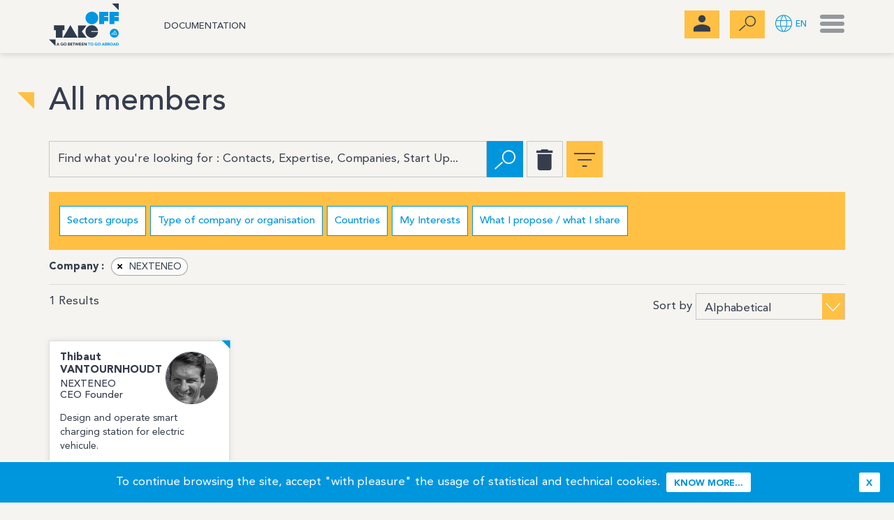

--- FILE ---
content_type: text/html; charset=utf-8
request_url: https://www.take-off.io/index.php?alias=annuaire&ENTITE=ENTITE:g5o5rmmg9g1s
body_size: 39391
content:
<!DOCTYPE html>
<html lang="en">
  <head>
    <meta http-equiv="Content-Type" content="text/html; charset=utf-8">
    <meta http-equiv="X-UA-Compatible" content="IE=edge">
    <meta name="viewport" content="width=device-width, initial-scale=1.0">
        <title>All members ,&nbsp;TAKE-OFF</title>

              <meta name="description" content="Discover all Take-Off.io user profiles Find the right contacts to help you in your internationalization projectFind the entrepreneurs that you can accompany internationally Expand your networkFind the right incubatorsFind the right investorsFind the right private partnersFind the right..">
    <meta name="keywords" content="start-up, startup, startups, internationalisation, internationalization, international, network, global community, networks, time saving, French Tech, setting up in the USA, Europe, China, Asia, Korea, Japan, global network, scale-up, Fin tech, Med Tech, Health tech, Food Tech, IA, IoT, Opportunity, webinar, Softlanding, incubator, foreign accelerator, commercial, investor, accompaniment, events, free">
     <link rel="alternate" type="application/rss+xml" title="TAKE-OFF production : " href="https://www.take-off.io/GB_rssnews.xml"/>
      <meta name="robots" content="index, follow">
    <meta name="distribution" content="global">
  <meta name="revisit-after" content="1 days">
  <meta name="author" lang="en" content="TAKE-OFF production">
  <meta name="copyright" content="Copyright 2019">
  <!--  -->
  <meta name="identifier-url" content="https://www.take-off.io/">
  <meta name="msvalidate.01" content="22BC5188D45EE4521CE5B6311942F9B9" />
  <meta name="google-site-verification" content="_79FmXwJeSnf1Aa2ifKK7zKRXchOITb6bscR--KRZxY" />
  <meta name="expires" content="never">
  <meta name="Date-Revision-yyyymmdd" content="20251109">

  <link href="/csx/src/Application/Corail/public/js/smartmenu/jquery.smartmenus.bootstrap.css" rel="stylesheet">
  <link rel="stylesheet" type="text/css" media="screen,print" href="/csx/src/Application/Corail/public/js/ekko-lightbox/ekko-lightbox.min.css" />
  
  
<!-- favicon - icon -->
<link rel="shortcut icon" href="/csx/scripts/downloader2.php?filename=CHARTE/icon/8d/67/269f0f2549c50899b61197cfaf5e7574&amp;mime=image/vnd.microsoft.icon&amp;originalname=favicon.ico"><link rel="apple-touch-icon" href="/csx/scripts/downloader2.php?filename=CHARTE/appletouchicon/8d/67/269f0f2549c50899b61197cfaf5e7574&amp;mime=image/png&amp;originalname=apple-touch-icon.png">

<script  src="/csx/scripts/onejs.php?files=/csx/Vendor/jquery/jquery-1.11.3.js:/csx/Vendor/jquery/jquery-migrate.min.js:/csx/Vendor/jquery/jquery-ui/jquery-ui.js"></script>
<script  src="/csx/scripts/onejs.php?files=/csx/src/Core/public/generic.js:/csx/src/Core/public/generic8.js:/csx/src/Core/public/genericX.js"></script>

<script  src="/csx/scripts/onejs.php?files=/csx/src/Application/Corail/public/js/jquery.noconflict.js:/csx/src/Application/Corail/public/js/jquery.cookiebar.js:/csx/src/Application/Corail/public/js/ekko-lightbox/ekko-lightbox.js:/csx/src/Application/Corail/public/js/bootstrap.min.js:/csx/src/Application/Corail/public/js/smartmenu/jquery.smartmenus.js:/csx/src/Application/Corail/public/js/smartmenu/jquery.smartmenus.bootstrap.js"></script>

        <script src="/csx/scripts/onejs.php?files=/csx/src/Pack/Plupload/public/plupload.full.min.js:/csx/src/Pack/Plupload/public/i18n/en.js:/csx/src/Pack/DatePicker/public/jquery.ui.datepicker-en.js:/csx/src/Pack/DatePicker/public/date-en.js:/csx/src/Pack/DatePicker/public/daterangepicker.jQuery-en.js:/csx/src/Pack/CookieBar/public/jquery.cookiebar/jquery.cookiebar.js"></script>
<script async src="/csx/scripts/onejs.php?files=/csx/src/Pack/js/picturefill.min.js"></script>
<script>TZR["\Seolan\Pack\AutoComplete\AutoComplete"]=true;TZR["\Seolan\Pack\Plupload\Plupload"]=true;TZR["\Seolan\Pack\DatePicker\DatePicker"]=true;TZR["\Seolan\Pack\CookieBar\CookieBar"]=true;TZR["\Seolan\Pack\PictureFill\PictureFill"]=true;</script>
<link href="/csx/src/Pack/Plupload/public/style.css" rel="stylesheet" type="text/css" media="all">
<link href="/csx/src/Pack/CookieBar/public/jquery.cookiebar/jquery.cookiebar.css" rel="stylesheet" type="text/css" media="all">

<link rel="stylesheet" type="text/css" href="/css/global.css" />
<link rel="stylesheet" type="text/css" href="/css/chat.css" />
<style>
/* OVERLAY (pour l'affichage du Modal lors de l'ajout d'un Post) */
/* Reprise du style de dark-theme.css */ 
.overlay {
	text-align: center;
	background-color: rgba(0, 0, 0, 0.4);
}
.overlay .csico-loader {
	font-size: 3em;
	color: #ffffff;
	padding: 0.5em;
}
@font-face {
  font-family: 'seolan';
  src:
	url('/csx/src/Core/public/fonts/seolan.ttf') format('truetype'),
	url('/csx/src/Core/public/fonts/seolan.woff') format('woff'),
	url('/csx/src/Core/public/fonts/seolan.svg#seolan') format('svg');
  font-weight: normal;
  font-style: normal;
}
.csico-spin {
  font-family: 'seolan' !important;
	-webkit-animation: spin 1000ms infinite linear;
	animation: spin 1000ms infinite linear;
}
.csico-spin:before {
  content: "\e357";
}
@-webkit-keyframes spin {
	0% {
		-webkit-transform: rotate(0deg);
		transform: rotate(0deg);
	}
	100% {
		-webkit-transform: rotate(359deg);
		transform: rotate(359deg);
	}
}
@keyframes spin {
	0% {
		-webkit-transform: rotate(0deg);
		transform: rotate(0deg);
	}
	100% {
		-webkit-transform: rotate(359deg);
		transform: rotate(359deg);
	}
}
</style>

<!-- CKEDITOR -->
<script  src="/csx/scripts-admin/onejs.php?files=/csx/Vendor/jquery/jquery.caret.min.js:/csx/Vendor/jquery/jquery.insertatcaret.min.js:csx/Vendor/jquery/jquery-migrate.min.js"></script>
<script src="/csx/Vendor/ckeditor/ckeditor.js"></script>
<script src="/csx/src/Core/public/tzrfockeditorconf.js"></script>

<!-- TAGS -->
<!--<script src="/csx/src/Core/public/generic.js"></script>-->
<script src="/csx/src/Core/public/tag.js"></script>
<link rel="stylesheet" type="text/css" href="/csx/Vendor/jquery/jquery-ui-resizable/jquery-ui.min.css" />
<link rel="stylesheet" type="text/css" href="/css/tag.css" />

<script>jQuery.fn.mediaelementplayer = function (options) {}</script>

<!--Déjà chargé dans le pack <link rel="stylesheet" type="text/css" media="screen,print" href="/csx/src/Pack/Plupload/public/style.css" />-->
<!-- A mettre dans le pack aussi ?--><link rel="stylesheet" type="text/css" media="screen,print" href="/csx/src/Pack/Plupload/public/jquery.plupload.queue/css/jquery.plupload.queue.css" />

<script  src="/csx/scripts/onejs.php?files=/csx//src/Pack/Plupload/public/plupload.full.min.js:/csx//src/Pack/Plupload/public/jquery.plupload.queues/jquery.plupload.queue.min.js:/csx//src/Pack/Plupload/public/i18n/fr.js"></script>
<!-- general style -->
<link rel="stylesheet" type="text/css" media="screen,print" href="/css/style-1col.css" />
<link rel="stylesheet" type="text/css" media="screen,print" href="/css/dev.css" />
    
<script>
jQuery(document).ready(function() {
    jQuery(window).scroll(function() {
	if(jQuery(window).scrollTop() == 0){
	    jQuery('#scrollToTop').fadeOut("fast");
	} else {
	    if(jQuery('#scrollToTop').length == 0){
		jQuery('body').append('<div id="scrollToTop">'+
        '<a href="#"></a>'+
				 '</div>');
	    }
	    jQuery('#scrollToTop').fadeIn("slow");
	}
    });
    jQuery(document).on('click', '#scrollToTop a' , function(event){
	event.preventDefault();
	jQuery('html,body').animate({scrollTop: 0}, 'slow');
    });
    // Effet parallaxe
    $window = jQuery(window);
    jQuery('section[data-type="background"]').each(function(){
      var $scroll = jQuery(this);

      jQuery(window).scroll(function() {
        var yPos = -($window.scrollTop() / $scroll.data('speed'));
        var coords = '50% '+ yPos + 'px';
        $scroll.css({ backgroundPosition: coords });
      });
    });
       function setEkkoModalForObject(obj){
	$this = jQuery(obj);
	if(!$this.attr('data-gallery') && $this.attr('rel'))
	    $this.attr('data-gallery',$this.attr('rel'))
	if(!$this.attr('data-title') && $this.attr('title'))
	    $this.attr('data-title',$this.attr('title'));
	$this.click(function(e){
	    e.preventDefault();
	    jQuery(this).ekkoLightbox({
		loadingMessage: '...',
	    });
	});
    }
   if ( typeof jQuery.fn.nyroModal != "function")
     jQuery.fn.nyroModal = function () {setEkkoModalForObject(this)};
   jQuery('.nyroModal').each(function(i,e){
     setEkkoModalForObject(e);
   });
    
   
   jQuery.cookieBar({
     acceptButton:true,
     acceptText: "x",
     acceptOnContinue: true,
     policyButton: true,
     policyText: 'Know more...',
     policyURL: '/cookies.html',
     message: 'To continue browsing the site, accept \"with pleasure\" the usage of statistical and technical cookies.'
    });
});
</script>
<script>
           </script>
     <!--googleanalytics.html-->
<script>
if(jQuery.cookieBar('cookies')){
  (function(i,s,o,g,r,a,m){i['GoogleAnalyticsObject']=r;i[r]=i[r]||function(){
  (i[r].q=i[r].q||[]).push(arguments)},i[r].l=1*new Date();a=s.createElement(o),
  m=s.getElementsByTagName(o)[0];a.async=1;a.src=g;m.parentNode.insertBefore(a,m)
  })(window,document,'script','//www.google-analytics.com/analytics.js','ga');
//tzr
  ga('create', 'UA-138408881-1', 'auto',{
        'allowLinker': true
  });
  ga('send', 'pageview', '/GB/annuaire');
}
</script>
  
<!--/htdig_noindex-->
</head>
<body class="annuaire plateforme-takeoff">
<!--htdig_noindex-->
<a id="top"></a>
<!--/htdig_noindex-->



<!-- B. MAIN -->
<div class="cv3-main">
  <div class="container">

    <!-- Chemin -->
    <div class="row cv3-chemin">
      <div class="col-xs-12 visible-md visible-lg">
          <ol class="breadcrumb">
              <li itemscope="" itemtype="http://data-vocabulary.org/Breadcrumb"><a itemprop="url" title="Homepage" href="/GB_home.html"><span itemprop="name">Homepage</span></a></li>
              <li>All members </li>          </ol>
      </div>
    </div><!-- fin chemin -->
    <!--index-1col.html-->
<!--/htdig_noindex-->
<!-- B.2 CONTENU -->
<div class="row">
  <article class="col-xs-12 cv3-main-contenu cols1" role="main">
    <div class="tzr-page-content cv3-col-contenu" id="tzr-page-content">
      <header class="cv3-titrepage">
    <h1>All members </h1>
  </header>
    <!-- Contrib.bloc.html -->
                                      <div id="allcontributors">
              <!-- list-filters.html -->
    <div id="home-recherche" class="home-search clearfix">
      <!-- Formulaire : tous les filtres -->
    <form id="elements-search-form">
      
      <div class="row query-buttons">
        <div class="col-xs-12">
            <input type="text" name="query" value="" placeholder="Find what you're looking for : Contacts, Expertise, Companies, Start Up..."/>
            <button class="btn btn-red" type="submit" value="Search" title="Search" data-toggle="tooltip" data-position="bottom"><span class="glyphicon cpmeico-search"></span></button>
            <button class="btn btn-default" type="reset" value="Reset" title="Reset" data-toggle="tooltip" data-position="bottom"><span class="glyphicon cpmeico-delete"></span></button>
            <button class="btn btn-info" id="showHideFilters" title="More filters" data-toggle="tooltip" data-position="bottom"><span class="glyphicon cpmeico-filter"></span></button>
        </div>
      </div>

      <div id="entites-search-filters" style="display:none">
        <div class="row search-filters">
          
          <div class="col-xs-12">
            <div class="btn-toolbar" role="toolbar">
                            <button type="button" class="btn btn-default" data-field="groupesSectoriels" data-globaloperator="true">Sectors groups</button>
                            <button type="button" class="btn btn-default" data-field="typeSociete" data-globaloperator="true">Type of company or organisation</button>
                                              <button type="button" style="display: none;" class="btn btn-default" data-field="ENTITE" data-globaloperator="false">Company</button>
                <!--  -->
                                            <button type="button" class="btn btn-default" data-field="country" data-globaloperator="true" data-ischecked="false">Countries</button>
                            <button type="button" class="btn btn-default" data-field="TAGjeveux" data-globaloperator="true">My Interests</button>
              <button type="button" class="btn btn-default" data-field="TAGjepropose" data-globaloperator="true">What I propose / what I share</button>
            </div>
          </div>

                    <div class="col-xs-12 modals-container"></div>

                
          </div> <!-- end .row search-filters ??? -->
        </div> <!-- end #entites-search-filters ??? -->

        <!-- Fields container -->
        <div class="row">
          <div class="col-xs-12 fields-container">
            <!-- Groupes sectoriels -->
            <div id="groupesSectoriels" class="groupes"><select name="groupesSectoriels_op">
        <option value="AND">Toutes les valeurs sélectionnées</option>
        <option value="OR">Au moins une des valeurs sélectionnées</option>
        <option value="NONE">Aucune des valeurs sélectionnées</option>
        <option value="EXCLUSIVE">Uniquement les valeurs sélectionnées</option>
        </select><br><input type="hidden" name="groupesSectoriels_HID" value="checkbox"/><table class="tzr-checkboxtable"><tr><input type="hidden" name="groupesSectoriels[0]" value="Foo"/><td><div class="checkbox"><label><input type="checkbox"  id="v691074309f6b6" name="groupesSectoriels[GROUPESSECTORIELS:1av5r734a48b]" />Data – IA</label></div></td><td><div class="checkbox"><label><input type="checkbox"  id="v691074309f6d0" name="groupesSectoriels[GROUPESSECTORIELS:p25r7346z2x]" />Mobility</label></div></td></tr></table></div>
            <!-- Type d'organisme -->
            <div id="typeSociete" class="groupes"><input type="hidden" name="typeSociete_HID" value="checkbox"/><table class="tzr-checkboxtable"><tr><td><div class="checkbox"><label><input type="checkbox"  id="v6910743090fc6" name="typeSociete[STARTUP]" />Start-Up</label></div></td></tr></table></div>
                          <!-- ENTITE -->
              <div id="ENTITE" class="groupes"><input type="hidden" name="ENTITE_HID" value="checkbox"/><table class="tzr-checkboxtable"><tr><input type="hidden" name="ENTITE[0]" value="Foo"/><td><div class="checkbox"><label><input type="checkbox"  id="v6910743093b03" name="ENTITE[ENTITE:f60jypxaebl]" /> Department for International Trade, British  Embassy</label></div></td><td><div class="checkbox"><label><input type="checkbox"  id="v6910743093cbb" name="ENTITE[ENTITE:afu5v5kvy22q]" />18ducks.solutions</label></div></td><td><div class="checkbox"><label><input type="checkbox"  id="v6910743093d03" name="ENTITE[ENTITE:1e25sdg8wnoz]" />42G2</label></div></td></tr><tr><td><div class="checkbox"><label><input type="checkbox"  id="v6910743093d47" name="ENTITE[ENTITE:hsf5rcz57kcz]" />42Hexagons, Inc.</label></div></td><td><div class="checkbox"><label><input type="checkbox"  id="v6910743093e57" name="ENTITE[ENTITE:3ku5nqrviwih]" />4Seed Investments GmbH</label></div></td><td><div class="checkbox"><label><input type="checkbox"  id="v6910743093f4a" name="ENTITE[ENTITE:n5c5jefx4e0f]" />5-HT Digital Hub Mannheim/Ludwigshafen for Chemistry & Health</label></div></td></tr><tr><td><div class="checkbox"><label><input type="checkbox"  id="v6910743093f93" name="ENTITE[ENTITE:ln25qoupx80m]" />AAAgiler GmbH</label></div></td><td><div class="checkbox"><label><input type="checkbox"  id="v6910743093fc2" name="ENTITE[ENTITE:90a5qnl8m42q]" />ABA - Invest in Austria</label></div></td><td><div class="checkbox"><label><input type="checkbox"  id="v69107430940a8" name="ENTITE[ENTITE:9z55j7bcqrf5]" />ACCIÓ - Catalonia Trade & Investment</label></div></td></tr><tr><td><div class="checkbox"><label><input type="checkbox"  id="v69107430941ae" name="ENTITE[ENTITE:gr95qa434nvd]" />ACET Banque Nationale</label></div></td><td><div class="checkbox"><label><input type="checkbox"  id="v6910743094270" name="ENTITE[ENTITE:lv45qrn8o0u6]" />ACMIT Gmbh</label></div></td><td><div class="checkbox"><label><input type="checkbox"  id="v69107430942ab" name="ENTITE[ENTITE:gf55r4x2nqbd]" />Active Capital Asia Pte Ltd</label></div></td></tr><tr><td><div class="checkbox"><label><input type="checkbox"  id="v69107430943b0" name="ENTITE[ENTITE:ixi5o72ukem7]" />Activhandi</label></div></td><td><div class="checkbox"><label><input type="checkbox"  id="v69107430943e7" name="ENTITE[ENTITE:3c95ou23cv17]" />Adecol</label></div></td><td><div class="checkbox"><label><input type="checkbox"  id="v691074309442a" name="ENTITE[ENTITE:ldf5rdce9l2t]" />Adeegsan Consultant Inc</label></div></td></tr><tr><td><div class="checkbox"><label><input type="checkbox"  id="v6910743094515" name="ENTITE[ENTITE:7aa5jcdnl571]" />ADERLY-INVEST IN LYON</label></div></td><td><div class="checkbox"><label><input type="checkbox"  id="v691074309455b" name="ENTITE[ENTITE:o6n5vn05oq1e]" />Adexia</label></div></td><td><div class="checkbox"><label><input type="checkbox"  id="v691074309458f" name="ENTITE[ENTITE:mik5uk5dk4oz]" />ADVANTELEC SAS</label></div></td></tr><tr><td><div class="checkbox"><label><input type="checkbox"  id="v69107430945cd" name="ENTITE[ENTITE:agf5qa5oqzzq]" />Advantis Conseils Turquie</label></div></td><td><div class="checkbox"><label><input type="checkbox"  id="v69107430946a2" name="ENTITE[ENTITE:joe5rdpsvmwq]" />Advercity</label></div></td><td><div class="checkbox"><label><input type="checkbox"  id="v69107430946d3" name="ENTITE[ENTITE:olnkr1scben]" />AEGIR</label></div></td></tr><tr><td><div class="checkbox"><label><input type="checkbox"  id="v691074309470e" name="ENTITE[ENTITE:n205srth9icd]" />Africa Business Export</label></div></td><td><div class="checkbox"><label><input type="checkbox"  id="v691074309474c" name="ENTITE[ENTITE:8vn5rak5v6nw]" />AGA Group GmbH</label></div></td><td><div class="checkbox"><label><input type="checkbox"  id="v691074309478e" name="ENTITE[ENTITE:dj368iyhvxrh]" />AGIGA PLACE</label></div></td></tr><tr><td><div class="checkbox"><label><input type="checkbox"  id="v69107430947cf" name="ENTITE[ENTITE:sykol5rv9z]" />Agile Consultants France</label></div></td><td><div class="checkbox"><label><input type="checkbox"  id="v691074309482b" name="ENTITE[ENTITE:moh5rgmxbrum]" />AgriAgora</label></div></td><td><div class="checkbox"><label><input type="checkbox"  id="v6910743094879" name="ENTITE[ENTITE:i4p5r4elc5gm]" />AHC</label></div></td></tr><tr><td><div class="checkbox"><label><input type="checkbox"  id="v69107430948af" name="ENTITE[ENTITE:fc85ua7mys4z]" />AI Startup Incubator </label></div></td><td><div class="checkbox"><label><input type="checkbox"  id="v691074309497f" name="ENTITE[ENTITE:d5g5o7x4zhvm]" />AIDAXIS</label></div></td><td><div class="checkbox"><label><input type="checkbox"  id="v69107430949c1" name="ENTITE[ENTITE:i5h5iwlyzqgj]" />Air Affaires</label></div></td></tr><tr><td><div class="checkbox"><label><input type="checkbox"  id="v69107430949f1" name="ENTITE[ENTITE:cz55o3z4tl43]" />AItenders</label></div></td><td><div class="checkbox"><label><input type="checkbox"  id="v6910743094a19" name="ENTITE[ENTITE:d8yla9rpbe2]" />AIZEN Consulting</label></div></td><td><div class="checkbox"><label><input type="checkbox"  id="v6910743094a4a" name="ENTITE[ENTITE:7kk5y2f7hr52]" />Aizend</label></div></td></tr><tr><td><div class="checkbox"><label><input type="checkbox"  id="v6910743094a88" name="ENTITE[ENTITE:mig5r2pkj3l4]" />ALCALIGNE</label></div></td><td><div class="checkbox"><label><input type="checkbox"  id="v6910743094aca" name="ENTITE[ENTITE:f7s5qxgorqo1]" />ALEGRIA </label></div></td><td><div class="checkbox"><label><input type="checkbox"  id="v6910743094af6" name="ENTITE[ENTITE:mgs5rhp9rtui]" />Allumee</label></div></td></tr><tr><td><div class="checkbox"><label><input type="checkbox"  id="v6910743094b1d" name="ENTITE[ENTITE:akb5ri70w9op]" />Alpes Solutions Systemes</label></div></td><td><div class="checkbox"><label><input type="checkbox"  id="v6910743094b52" name="ENTITE[ENTITE:hmc5tx5740oe]" />Ambassade d'Estonie</label></div></td><td><div class="checkbox"><label><input type="checkbox"  id="v6910743094c47" name="ENTITE[ENTITE:53gkyk7j35j]" />Ambassade du Canada</label></div></td></tr><tr><td><div class="checkbox"><label><input type="checkbox"  id="v6910743094c8c" name="ENTITE[ENTITE:3r65o48eucjq]" />AMIRAL TECHNOLOGIES</label></div></td><td><div class="checkbox"><label><input type="checkbox"  id="v6910743094cd2" name="ENTITE[ENTITE:5ra5o9xycnqw]" />ANCEO CASTALDIPARTNERS</label></div></td><td><div class="checkbox"><label><input type="checkbox"  id="v6910743094d15" name="ENTITE[ENTITE:9q85qrkfljpa]" />Andrea Cordas</label></div></td></tr><tr><td><div class="checkbox"><label><input type="checkbox"  id="v6910743094d4d" name="ENTITE[ENTITE:k0o5k1rxcdts]" />ANGELOR</label></div></td><td><div class="checkbox"><label><input type="checkbox"  id="v6910743094d79" name="ENTITE[ENTITE:a6h5yg1xbvps]" />Anne Caron Consulting</label></div></td><td><div class="checkbox"><label><input type="checkbox"  id="v6910743094da3" name="ENTITE[ENTITE:9tt5j7oh3v6j]" />Apec</label></div></td></tr><tr><td><div class="checkbox"><label><input type="checkbox"  id="v6910743094dc9" name="ENTITE[ENTITE:ey462i8az7hx]" />Argo</label></div></td><td><div class="checkbox"><label><input type="checkbox"  id="v6910743094def" name="ENTITE[ENTITE:ggm64leoddej]" />Aristeío Consulting Group Inc.</label></div></td><td><div class="checkbox"><label><input type="checkbox"  id="v6910743094e15" name="ENTITE[ENTITE:42u62md7dtc2]" />Aristotus</label></div></td></tr><tr><td><div class="checkbox"><label><input type="checkbox"  id="v6910743094e3a" name="ENTITE[ENTITE:cth5ivb3smok]" />ARSKAN</label></div></td><td><div class="checkbox"><label><input type="checkbox"  id="v6910743094e63" name="ENTITE[ENTITE:6rm5zs6xpsla]" />Art of Roof</label></div></td><td><div class="checkbox"><label><input type="checkbox"  id="v6910743094e99" name="ENTITE[ENTITE:4905pwkx19x5]" />ASBA manufacture de batteries</label></div></td></tr><tr><td><div class="checkbox"><label><input type="checkbox"  id="v6910743094ed7" name="ENTITE[ENTITE:8ge5v0f5nuak]" />ASENTI Africa</label></div></td><td><div class="checkbox"><label><input type="checkbox"  id="v6910743094faf" name="ENTITE[ENTITE:1lk5u2q7u0rc]" />ASKaFOX</label></div></td><td><div class="checkbox"><label><input type="checkbox"  id="v6910743094ff1" name="ENTITE[ENTITE:9dy5nco329ql]" />Associazione 3040</label></div></td></tr><tr><td><div class="checkbox"><label><input type="checkbox"  id="v69107430950ce" name="ENTITE[ENTITE:5zh5sx1kfn5y]" />Assopreneur·e</label></div></td><td><div class="checkbox"><label><input type="checkbox"  id="v6910743095113" name="ENTITE[ENTITE:96t5qwnmkxjs]" />AstroLabs </label></div></td><td><div class="checkbox"><label><input type="checkbox"  id="v69107430951e1" name="ENTITE[ENTITE:ja85v36bf4xz]" />ATELIER FRANCAIS DES MATIERES</label></div></td></tr><tr><td><div class="checkbox"><label><input type="checkbox"  id="v691074309520f" name="ENTITE[ENTITE:5cb5u2a8br2g]" />Austrade</label></div></td><td><div class="checkbox"><label><input type="checkbox"  id="v69107430952ae" name="ENTITE[ENTITE:m8c5taitgfup]" />Australiance</label></div></td><td><div class="checkbox"><label><input type="checkbox"  id="v69107430952da" name="ENTITE[ENTITE:l1t5r1tsvvrr]" />Autolity</label></div></td></tr><tr><td><div class="checkbox"><label><input type="checkbox"  id="v6910743095306" name="ENTITE[ENTITE:ap5punebr97]" />Auvergne-Rhône-Alpes Entreprises</label></div></td><td><div class="checkbox"><label><input type="checkbox"  id="v6910743095331" name="ENTITE[ENTITE:b0a5q6wz2toj]" />AVIKESTE</label></div></td><td><div class="checkbox"><label><input type="checkbox"  id="v69107430953ea" name="ENTITE[ENTITE:mpikhubwppo]" />Back to Business</label></div></td></tr><tr><td><div class="checkbox"><label><input type="checkbox"  id="v6910743095416" name="ENTITE[ENTITE:jk75rqtptkxj]" />BAG-ERA</label></div></td><td><div class="checkbox"><label><input type="checkbox"  id="v691074309543d" name="ENTITE[ENTITE:k375qtxl6oyl]" />Banskobystrický samosprávny kraj</label></div></td><td><div class="checkbox"><label><input type="checkbox"  id="v69107430954f3" name="ENTITE[ENTITE:dw45qo1tnd8b]" />Barcelona Health Hub</label></div></td></tr><tr><td><div class="checkbox"><label><input type="checkbox"  id="v691074309552b" name="ENTITE[ENTITE:ajy5nose16oj]" />Basel Area Business & Innovation</label></div></td><td><div class="checkbox"><label><input type="checkbox"  id="v691074309555f" name="ENTITE[ENTITE:abl5nfd69w31]" />Battle Tested Consultant</label></div></td><td><div class="checkbox"><label><input type="checkbox"  id="v691074309559d" name="ENTITE[ENTITE:gbbl2z24lst]" />Beamline Accelerator</label></div></td></tr><tr><td><div class="checkbox"><label><input type="checkbox"  id="v69107430955d9" name="ENTITE[ENTITE:e775scqppt8t]" />Beebryte</label></div></td><td><div class="checkbox"><label><input type="checkbox"  id="v69107430955ff" name="ENTITE[ENTITE:92p5o4a2ru4c]" />BeeINGO</label></div></td><td><div class="checkbox"><label><input type="checkbox"  id="v691074309562c" name="ENTITE[ENTITE:5zg5qxltkrp3]" />BeeMyDesk</label></div></td></tr><tr><td><div class="checkbox"><label><input type="checkbox"  id="v691074309565a" name="ENTITE[ENTITE:i325raxyx933]" />BeFC : Bioenzymatic Fuel Cells</label></div></td><td><div class="checkbox"><label><input type="checkbox"  id="v691074309569b" name="ENTITE[ENTITE:l4v5q2mx91fd]" />Belaws</label></div></td><td><div class="checkbox"><label><input type="checkbox"  id="v691074309575f" name="ENTITE[ENTITE:mdj5j6dnrrlj]" />Belwest</label></div></td></tr><tr><td><div class="checkbox"><label><input type="checkbox"  id="v6910743095790" name="ENTITE[ENTITE:ol15irwvhaln]" />Benkei</label></div></td><td><div class="checkbox"><label><input type="checkbox"  id="v69107430957dc" name="ENTITE[ENTITE:ehz5u7vlx9ul]" />BigBooster</label></div></td><td><div class="checkbox"><label><input type="checkbox"  id="v691074309581a" name="ENTITE[ENTITE:88k5naxkz8ay]" />Bioindustry Park Silvano Fumero</label></div></td></tr><tr><td><div class="checkbox"><label><input type="checkbox"  id="v6910743095842" name="ENTITE[ENTITE:ej75t3ezx12k]" />BIOMEDE</label></div></td><td><div class="checkbox"><label><input type="checkbox"  id="v6910743095867" name="ENTITE[ENTITE:eno5rm3a4dcz]" />Bioranga</label></div></td><td><div class="checkbox"><label><input type="checkbox"  id="v69107430958a0" name="ENTITE[ENTITE:a835qqcuogzu]" />BIRD Incubator</label></div></td></tr><tr><td><div class="checkbox"><label><input type="checkbox"  id="v6910743095965" name="ENTITE[ENTITE:fn55qhzord93]" />BL Digital</label></div></td><td><div class="checkbox"><label><input type="checkbox"  id="v6910743095991" name="ENTITE[ENTITE:gh25qnwdj3mv]" />BL F LAW GROUP</label></div></td><td><div class="checkbox"><label><input type="checkbox"  id="v6910743095a38" name="ENTITE[ENTITE:at65sfg9y7sa]" />BLACKCOMB ALPS</label></div></td></tr><tr><td><div class="checkbox"><label><input type="checkbox"  id="v6910743095a73" name="ENTITE[ENTITE:h6d5s363612u]" />Bloomin Well-Breathing</label></div></td><td><div class="checkbox"><label><input type="checkbox"  id="v6910743095aa5" name="ENTITE[ENTITE:ia55r9sqrp3d]" />Bonucchi e associati srl</label></div></td><td><div class="checkbox"><label><input type="checkbox"  id="v6910743095ace" name="ENTITE[ENTITE:o74jx0n55fs]" />BOOKINOU (BY PIMELY SAS)</label></div></td></tr><tr><td><div class="checkbox"><label><input type="checkbox"  id="v6910743095afb" name="ENTITE[ENTITE:9pd5sin446ub]" />BP SOLUTIONS</label></div></td><td><div class="checkbox"><label><input type="checkbox"  id="v6910743095b2e" name="ENTITE[ENTITE:a0d5qoso8fjm]" />Brainscapital Srl Società Benefit</label></div></td><td><div class="checkbox"><label><input type="checkbox"  id="v6910743095b60" name="ENTITE[ENTITE:oho5pzsit5vv]" />British Columbia Trade and Invest</label></div></td></tr><tr><td><div class="checkbox"><label><input type="checkbox"  id="v6910743095c1f" name="ENTITE[ENTITE:h3m5k1vl9unl]" />BSH Startup Kitchen</label></div></td><td><div class="checkbox"><label><input type="checkbox"  id="v6910743095c5b" name="ENTITE[ENTITE:53z5pxfruuqc]" />Bureau de Représentation de Taipei en France</label></div></td><td><div class="checkbox"><label><input type="checkbox"  id="v6910743095d04" name="ENTITE[ENTITE:lfu5prwp16ew]" />Bureau de Représentation de Taipei en France</label></div></td></tr><tr><td><div class="checkbox"><label><input type="checkbox"  id="v6910743095d2c" name="ENTITE[ENTITE:ni4200cw97k]" />Business Club Franco-Ukrainien</label></div></td><td><div class="checkbox"><label><input type="checkbox"  id="v6910743095d58" name="ENTITE[ENTITE:5joljpopm2x]" />Business France</label></div></td><td><div class="checkbox"><label><input type="checkbox"  id="v6910743095e26" name="ENTITE[ENTITE:8u55iiak9d58]" />Business France</label></div></td></tr><tr><td><div class="checkbox"><label><input type="checkbox"  id="v6910743095e6b" name="ENTITE[ENTITE:g9i5sr2hcj9t]" />Business France Algérie</label></div></td><td><div class="checkbox"><label><input type="checkbox"  id="v6910743095f39" name="ENTITE[ENTITE:985ritw3xke]" />Business France Australia</label></div></td><td><div class="checkbox"><label><input type="checkbox"  id="v6910743095f65" name="ENTITE[ENTITE:fyx5qir4q3y8]" />Business France Austria</label></div></td></tr><tr><td><div class="checkbox"><label><input type="checkbox"  id="v6910743095f8d" name="ENTITE[ENTITE:jhj5qoayvkbf]" />Business France China</label></div></td><td><div class="checkbox"><label><input type="checkbox"  id="v6910743095fba" name="ENTITE[ENTITE:7zqknu1ksoz]" />Business France Denmark</label></div></td><td><div class="checkbox"><label><input type="checkbox"  id="v691074309607b" name="ENTITE[ENTITE:6wql0l7rhbf]" />Business France Finland</label></div></td></tr><tr><td><div class="checkbox"><label><input type="checkbox"  id="v6910743096129" name="ENTITE[ENTITE:m075u5w98wtf]" />Business France Germany</label></div></td><td><div class="checkbox"><label><input type="checkbox"  id="v6910743096154" name="ENTITE[ENTITE:fw5qnxs1d9a]" />Business France Israel</label></div></td><td><div class="checkbox"><label><input type="checkbox"  id="v691074309620f" name="ENTITE[ENTITE:mqo5qfz9nm2p]" />Business France Italia </label></div></td></tr><tr><td><div class="checkbox"><label><input type="checkbox"  id="v691074309624a" name="ENTITE[ENTITE:grp5u8gie995]" />Business France Malaysia</label></div></td><td><div class="checkbox"><label><input type="checkbox"  id="v6910743096336" name="ENTITE[ENTITE:ear5qfb1996u]" />Business France Middle East </label></div></td><td><div class="checkbox"><label><input type="checkbox"  id="v6910743096364" name="ENTITE[ENTITE:5qp5qfn5v6d4]" />Business France North Africa</label></div></td></tr><tr><td><div class="checkbox"><label><input type="checkbox"  id="v691074309638c" name="ENTITE[ENTITE:m965qe2ybfoh]" />Business France Romania</label></div></td><td><div class="checkbox"><label><input type="checkbox"  id="v6910743096446" name="ENTITE[ENTITE:2dq5qobowila]" />Business France South Africa</label></div></td><td><div class="checkbox"><label><input type="checkbox"  id="v69107430964fc" name="ENTITE[ENTITE:eo75u5w0jceo]" />Business France South Korea</label></div></td></tr><tr><td><div class="checkbox"><label><input type="checkbox"  id="v69107430965c0" name="ENTITE[ENTITE:33l5q5bhdh20]" />Business France South Republic of Korea </label></div></td><td><div class="checkbox"><label><input type="checkbox"  id="v6910743096602" name="ENTITE[ENTITE:5nr5u5wbjemh]" />Business France Sweden</label></div></td><td><div class="checkbox"><label><input type="checkbox"  id="v6910743096738" name="ENTITE[ENTITE:3t25srgh7fsa]" />Business France Tunisie</label></div></td></tr><tr><td><div class="checkbox"><label><input type="checkbox"  id="v6910743096814" name="ENTITE[ENTITE:6gl5u5vx1h1n]" />Business France UK</label></div></td><td><div class="checkbox"><label><input type="checkbox"  id="v6910743096851" name="ENTITE[ENTITE:72v5tqpxafpf]" />Business incubator Ingria</label></div></td><td><div class="checkbox"><label><input type="checkbox"  id="v6910743096932" name="ENTITE[ENTITE:kmj5zgts41kp]" />CABINET HA CONSEILS</label></div></td></tr><tr><td><div class="checkbox"><label><input type="checkbox"  id="v6910743096970" name="ENTITE[ENTITE:gl35qg3rlh3r]" />Cabinet S. Grynwajc</label></div></td><td><div class="checkbox"><label><input type="checkbox"  id="v69107430969a7" name="ENTITE[ENTITE:aju5of30zlql]" />CAGIBIG</label></div></td><td><div class="checkbox"><label><input type="checkbox"  id="v69107430969d3" name="ENTITE[ENTITE:nl0633of3igx]" />CALL ME </label></div></td></tr><tr><td><div class="checkbox"><label><input type="checkbox"  id="v6910743096a08" name="ENTITE[ENTITE:j4y5n7ti20b6]" />Campus Innovazione</label></div></td><td><div class="checkbox"><label><input type="checkbox"  id="v6910743096a33" name="ENTITE[ENTITE:2wu5v20lfb06]" />CAPEVAL PHARMA</label></div></td><td><div class="checkbox"><label><input type="checkbox"  id="v6910743096a6d" name="ENTITE[ENTITE:2wj5u8jood24]" />Capgemini Invent (frog)</label></div></td></tr><tr><td><div class="checkbox"><label><input type="checkbox"  id="v6910743096aa0" name="ENTITE[ENTITE:afk5spftgbi9]" />Carbiolice</label></div></td><td><div class="checkbox"><label><input type="checkbox"  id="v6910743096ad3" name="ENTITE[ENTITE:hk5qlz5xxk5]" />Catapulte</label></div></td><td><div class="checkbox"><label><input type="checkbox"  id="v6910743096b05" name="ENTITE[ENTITE:u95r724i9hv]" />CCI France - Espagne Barcelona</label></div></td></tr><tr><td><div class="checkbox"><label><input type="checkbox"  id="v6910743096b2b" name="ENTITE[ENTITE:g855trg79age]" />CCI France Russie </label></div></td><td><div class="checkbox"><label><input type="checkbox"  id="v6910743096c32" name="ENTITE[ENTITE:eqm5irfvz814]" />CCI Lyon Saint-Étienne Roanne</label></div></td><td><div class="checkbox"><label><input type="checkbox"  id="v6910743096c7b" name="ENTITE[ENTITE:2x45qqp2uqzs]" />CEE Tech House</label></div></td></tr><tr><td><div class="checkbox"><label><input type="checkbox"  id="v6910743096cbd" name="ENTITE[ENTITE:ben5u27gickl]" />CEED Slovenia</label></div></td><td><div class="checkbox"><label><input type="checkbox"  id="v6910743096d67" name="ENTITE[ENTITE:7qx5qlo4q7hb]" />Ceemo SAS</label></div></td><td><div class="checkbox"><label><input type="checkbox"  id="v6910743096e0e" name="ENTITE[ENTITE:1if5qnld9bkr]" />CELIGHT TECHNOLOGIES</label></div></td></tr><tr><td><div class="checkbox"><label><input type="checkbox"  id="v6910743096e59" name="ENTITE[ENTITE:2gz5o7n5bc6g]" />Centech</label></div></td><td><div class="checkbox"><label><input type="checkbox"  id="v6910743096e9c" name="ENTITE[ENTITE:loy5zh32z839]" />cercle des dirigeants d entreprises franco quebecois - CDEFQ</label></div></td><td><div class="checkbox"><label><input type="checkbox"  id="v6910743096ec5" name="ENTITE[ENTITE:be65q6xrtpps]" />Chambre de Commerce et d'Industrie de Haute-Savoie</label></div></td></tr><tr><td><div class="checkbox"><label><input type="checkbox"  id="v6910743096f04" name="ENTITE[ENTITE:lbr5uazol3kh]" />Chambre de Commerce France-Lituanie</label></div></td><td><div class="checkbox"><label><input type="checkbox"  id="v6910743096fdd" name="ENTITE[ENTITE:jqg5ql5abz6v]" />Chambre de Commerce Franco-Autrichienne</label></div></td><td><div class="checkbox"><label><input type="checkbox"  id="v6910743097020" name="ENTITE[ENTITE:bpq5umfnmoyt]" />Chambre de commerce franco-tchèque</label></div></td></tr><tr><td><div class="checkbox"><label><input type="checkbox"  id="v6910743097055" name="ENTITE[ENTITE:ahs5noepwadi]" />CHAMBRE DE COMMERCE ITALIENNE </label></div></td><td><div class="checkbox"><label><input type="checkbox"  id="v6910743097095" name="ENTITE[ENTITE:jc45srgu55xf]" />Chambre Française de Commerce et d'Industrie du Maroc</label></div></td><td><div class="checkbox"><label><input type="checkbox"  id="v6910743097152" name="ENTITE[ENTITE:lyp5raical8v]" />Chanmonkong</label></div></td></tr><tr><td><div class="checkbox"><label><input type="checkbox"  id="v691074309718a" name="ENTITE[ENTITE:kyk5it1i12o7]" />Charlotte Bruguière</label></div></td><td><div class="checkbox"><label><input type="checkbox"  id="v69107430971ce" name="ENTITE[ENTITE:43u5ohg9aewo]" />ChemIntelligence</label></div></td><td><div class="checkbox"><label><input type="checkbox"  id="v69107430971fe" name="ENTITE[ENTITE:d425owv967do]" />CHEMLYS</label></div></td></tr><tr><td><div class="checkbox"><label><input type="checkbox"  id="v6910743097227" name="ENTITE[ENTITE:ma75qaujvnpi]" />Chibi Phoenix</label></div></td><td><div class="checkbox"><label><input type="checkbox"  id="v69107430972ea" name="ENTITE[ENTITE:1t65j99ol05e]" />CIC Lyonnaise de Banque </label></div></td><td><div class="checkbox"><label><input type="checkbox"  id="v6910743097325" name="ENTITE[ENTITE:58x633pxhieu]" />CIDECO</label></div></td></tr><tr><td><div class="checkbox"><label><input type="checkbox"  id="v6910743097365" name="ENTITE[ENTITE:96q5qt7tyjgo]" />Cilex</label></div></td><td><div class="checkbox"><label><input type="checkbox"  id="v6910743097394" name="ENTITE[ENTITE:bmgkdhe4r6v]" />Cité De La Solidarité Internationale</label></div></td><td><div class="checkbox"><label><input type="checkbox"  id="v69107430973cc" name="ENTITE[ENTITE:mb423v8wlcx]" />City Of Syndey</label></div></td></tr><tr><td><div class="checkbox"><label><input type="checkbox"  id="v69107430973fa" name="ENTITE[ENTITE:1lk5uro731cx]" />CKGSB China Start </label></div></td><td><div class="checkbox"><label><input type="checkbox"  id="v6910743097430" name="ENTITE[ENTITE:1o05t65ggqva]" />Cléair</label></div></td><td><div class="checkbox"><label><input type="checkbox"  id="v691074309746f" name="ENTITE[ENTITE:5ar5rmgitb8t]" />Clermont Auvergne Innovation</label></div></td></tr><tr><td><div class="checkbox"><label><input type="checkbox"  id="v69107430974a7" name="ENTITE[ENTITE:1275qfm0jn6z]" />Clik</label></div></td><td><div class="checkbox"><label><input type="checkbox"  id="v6910743097564" name="ENTITE[ENTITE:fz45stes2kzl]" />ClinicnCell</label></div></td><td><div class="checkbox"><label><input type="checkbox"  id="v69107430975aa" name="ENTITE[ENTITE:hdo5qwczl8xz]" />Cluster Sofia Knowledge City (CSKC)</label></div></td></tr><tr><td><div class="checkbox"><label><input type="checkbox"  id="v69107430975f0" name="ENTITE[ENTITE:fm5qwo80fxk]" />CO-CTO</label></div></td><td><div class="checkbox"><label><input type="checkbox"  id="v6910743097624" name="ENTITE[ENTITE:byu5m40hj51l]" />Coach Life Design</label></div></td><td><div class="checkbox"><label><input type="checkbox"  id="v6910743097657" name="ENTITE[ENTITE:8iw5pvs5yayn]" />Coderbunker</label></div></td></tr><tr><td><div class="checkbox"><label><input type="checkbox"  id="v6910743097682" name="ENTITE[ENTITE:9so5rcr0ge0p]" />Come On</label></div></td><td><div class="checkbox"><label><input type="checkbox"  id="v69107430976a9" name="ENTITE[ENTITE:gbk5o5idlgo7]" />Commerce Exchange LTD</label></div></td><td><div class="checkbox"><label><input type="checkbox"  id="v69107430976dc" name="ENTITE[ENTITE:mhe5kmtc2292]" />Commonwealth of Pennsylvania</label></div></td></tr><tr><td><div class="checkbox"><label><input type="checkbox"  id="v691074309771d" name="ENTITE[ENTITE:b55q01kel83]" />Confluences</label></div></td><td><div class="checkbox"><label><input type="checkbox"  id="v691074309774f" name="ENTITE[ENTITE:nx55pg9g29w3]" />CONITY</label></div></td><td><div class="checkbox"><label><input type="checkbox"  id="v6910743097774" name="ENTITE[ENTITE:17y5u4liuhzj]" />Conseil régional Auvergne-Rhône-Alpes</label></div></td></tr><tr><td><div class="checkbox"><label><input type="checkbox"  id="v691074309779f" name="ENTITE[ENTITE:ist5ivqkenrx]" />Conseillers du Commerce Ext </label></div></td><td><div class="checkbox"><label><input type="checkbox"  id="v69107430977d0" name="ENTITE[ENTITE:1fu5ynbd0lu9]" />CONSILIO RETRAITE</label></div></td><td><div class="checkbox"><label><input type="checkbox"  id="v691074309780f" name="ENTITE[ENTITE:gpj60vxzckue]" />Consol'iD</label></div></td></tr><tr><td><div class="checkbox"><label><input type="checkbox"  id="v6910743097918" name="ENTITE[ENTITE:ehf5k0ov97qr]" />Consulate of Montenegro in Lyon</label></div></td><td><div class="checkbox"><label><input type="checkbox"  id="v69107430979c1" name="ENTITE[ENTITE:g9t5qxjlzofr]" />Continuums</label></div></td><td><div class="checkbox"><label><input type="checkbox"  id="v69107430979fa" name="ENTITE[ENTITE:dw15o8a5gi9h]" />COROEBOS</label></div></td></tr><tr><td><div class="checkbox"><label><input type="checkbox"  id="v6910743097a2a" name="ENTITE[ENTITE:7mw5s4sksxhd]" />Cosmoz </label></div></td><td><div class="checkbox"><label><input type="checkbox"  id="v6910743097a52" name="ENTITE[ENTITE:kns5iim26bdx]" />CPME Auvergne-Rhône-Alpes</label></div></td><td><div class="checkbox"><label><input type="checkbox"  id="v6910743097a82" name="ENTITE[ENTITE:7p25s4tan80b]" />CPME Loire </label></div></td></tr><tr><td><div class="checkbox"><label><input type="checkbox"  id="v6910743097ab5" name="ENTITE[ENTITE:cap5ufuigf5w]" />Creative Dock</label></div></td><td><div class="checkbox"><label><input type="checkbox"  id="v6910743097ae0" name="ENTITE[ENTITE:57r61k41i5fq]" />CScience</label></div></td><td><div class="checkbox"><label><input type="checkbox"  id="v6910743097b15" name="ENTITE[ENTITE:66v5qwn2pkat]" />Cuistéo</label></div></td></tr><tr><td><div class="checkbox"><label><input type="checkbox"  id="v6910743097b3b" name="ENTITE[ENTITE:ogv5s0iihiq5]" />Curated Health</label></div></td><td><div class="checkbox"><label><input type="checkbox"  id="v6910743097b61" name="ENTITE[ENTITE:8ue5nov4170t]" />CURVWAY</label></div></td><td><div class="checkbox"><label><input type="checkbox"  id="v6910743097b89" name="ENTITE[ENTITE:jhp5ri7bdgdl]" />CyberSecura</label></div></td></tr><tr><td><div class="checkbox"><label><input type="checkbox"  id="v6910743097baf" name="ENTITE[ENTITE:lkm5uof4mnuy]" />CzechInvest</label></div></td><td><div class="checkbox"><label><input type="checkbox"  id="v6910743097bde" name="ENTITE[ENTITE:ai95sar8ax9p]" />Daliasoft</label></div></td><td><div class="checkbox"><label><input type="checkbox"  id="v6910743097c09" name="ENTITE[ENTITE:k3h5ug3t0bl5]" />David Kovalsky</label></div></td></tr><tr><td><div class="checkbox"><label><input type="checkbox"  id="v6910743097c36" name="ENTITE[ENTITE:bvv5qjmr39c4]" />Daylindo</label></div></td><td><div class="checkbox"><label><input type="checkbox"  id="v6910743097c65" name="ENTITE[ENTITE:6c05iuwzmfnf]" />DE RIGUEUR LAB</label></div></td><td><div class="checkbox"><label><input type="checkbox"  id="v6910743097caf" name="ENTITE[ENTITE:ah95j260v3aa]" />De-Hub</label></div></td></tr><tr><td><div class="checkbox"><label><input type="checkbox"  id="v6910743097cdb" name="ENTITE[ENTITE:11n5o7t0v4t8]" />Deegeat - Baguette Academy</label></div></td><td><div class="checkbox"><label><input type="checkbox"  id="v6910743097d0c" name="ENTITE[ENTITE:6pd5q82rcwzc]" />Demeter Ventures</label></div></td><td><div class="checkbox"><label><input type="checkbox"  id="v6910743097d3a" name="ENTITE[ENTITE:22x5qo1iox48]" />Digital Health Connector</label></div></td></tr><tr><td><div class="checkbox"><label><input type="checkbox"  id="v6910743097d6f" name="ENTITE[ENTITE:1g75pu1tl7k7]" />DigitalMind Media</label></div></td><td><div class="checkbox"><label><input type="checkbox"  id="v6910743097daf" name="ENTITE[ENTITE:1qw5qgto9txr]" />DIP Projects</label></div></td><td><div class="checkbox"><label><input type="checkbox"  id="v6910743097f09" name="ENTITE[ENTITE:24a5iuzpb1wz]" />Direction interrégionale des douanes et droits indirects</label></div></td></tr><tr><td><div class="checkbox"><label><input type="checkbox"  id="v6910743097f4e" name="ENTITE[ENTITE:23l5rffhsbj3]" />District 3 Innovation Center</label></div></td><td><div class="checkbox"><label><input type="checkbox"  id="v6910743097f83" name="ENTITE[ENTITE:oo25spfa6r85]" />Ditekt</label></div></td><td><div class="checkbox"><label><input type="checkbox"  id="v6910743097fac" name="ENTITE[ENTITE:i7l5rffl2rtb]" />DomNexX</label></div></td></tr><tr><td><div class="checkbox"><label><input type="checkbox"  id="v6910743097fd1" name="ENTITE[ENTITE:fr0643dwqy2j]" />DONATI</label></div></td><td><div class="checkbox"><label><input type="checkbox"  id="v6910743097ff9" name="ENTITE[ENTITE:isu5o7j1w4ad]" />DPO Consulting Sud Est</label></div></td><td><div class="checkbox"><label><input type="checkbox"  id="v6910743098035" name="ENTITE[ENTITE:nrr5xmg2wctx]" />Dr. Clutch</label></div></td></tr><tr><td><div class="checkbox"><label><input type="checkbox"  id="v6910743098070" name="ENTITE[ENTITE:32n5shivqloi]" />Driven Global Consulting Co., Ltd</label></div></td><td><div class="checkbox"><label><input type="checkbox"  id="v691074309812b" name="ENTITE[ENTITE:4vx5y60r2wyc]" />DT Force</label></div></td><td><div class="checkbox"><label><input type="checkbox"  id="v691074309815c" name="ENTITE[ENTITE:gxv5szrnyz55]" />Dvore</label></div></td></tr><tr><td><div class="checkbox"><label><input type="checkbox"  id="v691074309818e" name="ENTITE[ENTITE:518jx973whn]" />E-OFFICE NFC SAS</label></div></td><td><div class="checkbox"><label><input type="checkbox"  id="v69107430981c1" name="ENTITE[ENTITE:dlp5r4ly8k3e]" />e-shop & store</label></div></td><td><div class="checkbox"><label><input type="checkbox"  id="v69107430981f4" name="ENTITE[ENTITE:mj85imnxw1xo]" />EAZYLANG</label></div></td></tr><tr><td><div class="checkbox"><label><input type="checkbox"  id="v6910743098228" name="ENTITE[ENTITE:m9h5qa3b4nb8]" />eBottli</label></div></td><td><div class="checkbox"><label><input type="checkbox"  id="v691074309825e" name="ENTITE[ENTITE:g225qar53ogq]" />Economic Department, Embassy of France in Japan</label></div></td><td><div class="checkbox"><label><input type="checkbox"  id="v691074309828b" name="ENTITE[ENTITE:a0e5qti1rcim]" />ECOPACK SOLUTIONS</label></div></td></tr><tr><td><div class="checkbox"><label><input type="checkbox"  id="v69107430982b4" name="ENTITE[ENTITE:kik5rd37suay]" />Eden Garde</label></div></td><td><div class="checkbox"><label><input type="checkbox"  id="v69107430982da" name="ENTITE[ENTITE:4b55qfomtw1f]" />EDGEof INNOVATION</label></div></td><td><div class="checkbox"><label><input type="checkbox"  id="v6910743098305" name="ENTITE[ENTITE:k5q5z3rxtd08]" />eenuee</label></div></td></tr><tr><td><div class="checkbox"><label><input type="checkbox"  id="v6910743098333" name="ENTITE[ENTITE:2hr5s4d11st7]" />Ego2</label></div></td><td><div class="checkbox"><label><input type="checkbox"  id="v691074309836a" name="ENTITE[ENTITE:cl75rnpgtsjd]" />EIT Manufacturing</label></div></td><td><div class="checkbox"><label><input type="checkbox"  id="v6910743098398" name="ENTITE[ENTITE:d5n5o6q2ravg]" />ELB International</label></div></td></tr><tr><td><div class="checkbox"><label><input type="checkbox"  id="v69107430983c1" name="ENTITE[ENTITE:ikbl4dzaxd9]" />ELLISTAT</label></div></td><td><div class="checkbox"><label><input type="checkbox"  id="v69107430983eb" name="ENTITE[ENTITE:g9m5j6w7xe2e]" />EMMANUEL COHEN AVOCAT</label></div></td><td><div class="checkbox"><label><input type="checkbox"  id="v6910743098417" name="ENTITE[ENTITE:jmv5r33vao8c]" />Empire State Development (New York State)</label></div></td></tr><tr><td><div class="checkbox"><label><input type="checkbox"  id="v691074309843c" name="ENTITE[ENTITE:4ay5qanqo96m]" />Empowered Startups</label></div></td><td><div class="checkbox"><label><input type="checkbox"  id="v6910743098460" name="ENTITE[ENTITE:x25roz0fx0r]" />En-Route Consulting</label></div></td><td><div class="checkbox"><label><input type="checkbox"  id="v6910743098540" name="ENTITE[ENTITE:ip45pz1793qd]" />Enterprise Europe Network Auvergne-Rhone-Alpes</label></div></td></tr><tr><td><div class="checkbox"><label><input type="checkbox"  id="v6910743098579" name="ENTITE[ENTITE:hoy5tp6bjzir]" />ENTROVIEW</label></div></td><td><div class="checkbox"><label><input type="checkbox"  id="v69107430985ac" name="ENTITE[ENTITE:7pp5soarrcc2]" />Enwires</label></div></td><td><div class="checkbox"><label><input type="checkbox"  id="v69107430985dc" name="ENTITE[ENTITE:eqo5yy5u8if1]" />Equinoxes France</label></div></td></tr><tr><td><div class="checkbox"><label><input type="checkbox"  id="v6910743098613" name="ENTITE[ENTITE:8eo5tv55e4fp]" />Ercamas</label></div></td><td><div class="checkbox"><label><input type="checkbox"  id="v6910743098646" name="ENTITE[ENTITE:16n5q1qkepg0]" />EU-JAPAN CENTRE</label></div></td><td><div class="checkbox"><label><input type="checkbox"  id="v6910743098714" name="ENTITE[ENTITE:5pb5k3r65cw5]" />European American Chamber of Commerce </label></div></td></tr><tr><td><div class="checkbox"><label><input type="checkbox"  id="v6910743098749" name="ENTITE[ENTITE:fmllkkw4jm4]" />European American Chamber Of Commerce</label></div></td><td><div class="checkbox"><label><input type="checkbox"  id="v6910743098774" name="ENTITE[ENTITE:g9g5oca6x2ih]" />EVERLEET</label></div></td><td><div class="checkbox"><label><input type="checkbox"  id="v69107430987a0" name="ENTITE[ENTITE:bqo5oazwdv33]" />Evolution Europe</label></div></td></tr><tr><td><div class="checkbox"><label><input type="checkbox"  id="v69107430987dc" name="ENTITE[ENTITE:2sw5of1q9o5j]" />EXCO A2A Polska</label></div></td><td><div class="checkbox"><label><input type="checkbox"  id="v69107430988c9" name="ENTITE[ENTITE:iep5pr0p68t4]" />Expand In Africa </label></div></td><td><div class="checkbox"><label><input type="checkbox"  id="v69107430988fc" name="ENTITE[ENTITE:eig5qzv4jkho]" />Expando AI | La French Tech</label></div></td></tr><tr><td><div class="checkbox"><label><input type="checkbox"  id="v69107430989c5" name="ENTITE[ENTITE:bc5tzu34wt1]" />Expanse Capital</label></div></td><td><div class="checkbox"><label><input type="checkbox"  id="v6910743098a9d" name="ENTITE[ENTITE:9hm5w5an3gh1]" />EXPANSIO</label></div></td><td><div class="checkbox"><label><input type="checkbox"  id="v6910743098ad6" name="ENTITE[ENTITE:jt35qrwzjeyn]" />Expats in Ho Chi Minh City Vietnam </label></div></td></tr><tr><td><div class="checkbox"><label><input type="checkbox"  id="v6910743098b91" name="ENTITE[ENTITE:fxt5j8skgfsd]" />EXPORT & CO</label></div></td><td><div class="checkbox"><label><input type="checkbox"  id="v6910743098bc3" name="ENTITE[ENTITE:d0a5k8wkk12h]" />EXPORT PULSE</label></div></td><td><div class="checkbox"><label><input type="checkbox"  id="v6910743098bf0" name="ENTITE[ENTITE:of25j6fgh0sv]" />FABULABOX</label></div></td></tr><tr><td><div class="checkbox"><label><input type="checkbox"  id="v6910743098c18" name="ENTITE[ENTITE:8bt5ri7q9ag4]" />FAISE </label></div></td><td><div class="checkbox"><label><input type="checkbox"  id="v6910743098c41" name="ENTITE[ENTITE:g0v5o4c65sgf]" />Faradae</label></div></td><td><div class="checkbox"><label><input type="checkbox"  id="v6910743098c70" name="ENTITE[ENTITE:54w5ndd4ms1c]" />Fashion Technology Accelerator</label></div></td></tr><tr><td><div class="checkbox"><label><input type="checkbox"  id="v6910743098c9e" name="ENTITE[ENTITE:cqi5wsp30nxx]" />FCC SARL</label></div></td><td><div class="checkbox"><label><input type="checkbox"  id="v6910743098cdc" name="ENTITE[ENTITE:9af5o9tqgxyt]" />Feelingjack LP</label></div></td><td><div class="checkbox"><label><input type="checkbox"  id="v6910743098d16" name="ENTITE[ENTITE:49n5r7s0jrn7]" />Female Founders</label></div></td></tr><tr><td><div class="checkbox"><label><input type="checkbox"  id="v6910743098d56" name="ENTITE[ENTITE:fe85v7l65hj2]" />FEVDI NUCLEAR DECONTAMINATION</label></div></td><td><div class="checkbox"><label><input type="checkbox"  id="v6910743098d9b" name="ENTITE[ENTITE:mrx5q1v7w1us]" />FI Group USA</label></div></td><td><div class="checkbox"><label><input type="checkbox"  id="v6910743098dcd" name="ENTITE[ENTITE:fq25uo3wxps7]" />Fimastra</label></div></td></tr><tr><td><div class="checkbox"><label><input type="checkbox"  id="v6910743098dfc" name="ENTITE[ENTITE:ep222qjwp19]" />FingerSnap</label></div></td><td><div class="checkbox"><label><input type="checkbox"  id="v6910743098e3b" name="ENTITE[ENTITE:e895qksv45c8]" />Fintech Belgium</label></div></td><td><div class="checkbox"><label><input type="checkbox"  id="v6910743098e6f" name="ENTITE[ENTITE:4ma5t51kt6di]" />Fondation ArtTech</label></div></td></tr><tr><td><div class="checkbox"><label><input type="checkbox"  id="v6910743098e9c" name="ENTITE[ENTITE:gd15olev47z7]" />Fondation La Mache</label></div></td><td><div class="checkbox"><label><input type="checkbox"  id="v6910743098ec4" name="ENTITE[ENTITE:ogv5qrywb0ot]" />Fore Conif Incubator</label></div></td><td><div class="checkbox"><label><input type="checkbox"  id="v6910743099055" name="ENTITE[ENTITE:hmf5rbg7bjmd]" />France Ireland Chamber of Commerce (CCI France Irlande)</label></div></td></tr><tr><td><div class="checkbox"><label><input type="checkbox"  id="v691074309908e" name="ENTITE[ENTITE:1cj5qgtbaqw2]" />France-Cambodia Chamber of Commerce (CCI France Cambodia)</label></div></td><td><div class="checkbox"><label><input type="checkbox"  id="v69107430990d0" name="ENTITE[ENTITE:aex5niijrrxp]" />France-Germany Chamber of Commerce (CCI France Germany)</label></div></td><td><div class="checkbox"><label><input type="checkbox"  id="v691074309910b" name="ENTITE[ENTITE:22r5nyq8kde3]" />France-Switzerland Chamber of Commerce (CCI France Switzerland)</label></div></td></tr><tr><td><div class="checkbox"><label><input type="checkbox"  id="v6910743099135" name="ENTITE[ENTITE:f0h5qj7dxjtl]" />Franco-Thai Chamber of Commerce (CCI France Thaïland)</label></div></td><td><div class="checkbox"><label><input type="checkbox"  id="v691074309916d" name="ENTITE[ENTITE:bgz5s537is4h]" />Fredo</label></div></td><td><div class="checkbox"><label><input type="checkbox"  id="v69107430991af" name="ENTITE[ENTITE:f665rmcwsj0l]" />French Chamber Singapore</label></div></td></tr><tr><td><div class="checkbox"><label><input type="checkbox"  id="v69107430991d9" name="ENTITE[ENTITE:lvf5pwanz9cv]" />French Embassy in Canada</label></div></td><td><div class="checkbox"><label><input type="checkbox"  id="v6910743099200" name="ENTITE[ENTITE:8md5symhoec2]" />French Riviera Conseil</label></div></td><td><div class="checkbox"><label><input type="checkbox"  id="v6910743099229" name="ENTITE[ENTITE:2f25q2zt82y8]" />French Tech Barcelona</label></div></td></tr><tr><td><div class="checkbox"><label><input type="checkbox"  id="v6910743099258" name="ENTITE[ENTITE:npa5qgdg8mvz]" />French Tech Beijing</label></div></td><td><div class="checkbox"><label><input type="checkbox"  id="v691074309928f" name="ENTITE[ENTITE:izkknh8vomc]" />French Tech Beijing China</label></div></td><td><div class="checkbox"><label><input type="checkbox"  id="v69107430992ca" name="ENTITE[ENTITE:9nf5q5fl6s3z]" />French Tech Brussels</label></div></td></tr><tr><td><div class="checkbox"><label><input type="checkbox"  id="v6910743099329" name="ENTITE[ENTITE:60d5oa7gj37c]" />French Tech Bucharest</label></div></td><td><div class="checkbox"><label><input type="checkbox"  id="v691074309935b" name="ENTITE[ENTITE:16k5nllc5m7k]" />French Tech Cracovie</label></div></td><td><div class="checkbox"><label><input type="checkbox"  id="v6910743099381" name="ENTITE[ENTITE:igb5pwwp7254]" />French Tech Hong Kong Shenzhen</label></div></td></tr><tr><td><div class="checkbox"><label><input type="checkbox"  id="v69107430993a8" name="ENTITE[ENTITE:7a95qt3tl771]" />French Tech in the Alps - Valence Romans</label></div></td><td><div class="checkbox"><label><input type="checkbox"  id="v69107430993dc" name="ENTITE[ENTITE:meh5r2nmb1y4]" />French Tech Milan</label></div></td><td><div class="checkbox"><label><input type="checkbox"  id="v691074309940f" name="ENTITE[ENTITE:hic5y9ixob5z]" />French Tech Nairobi</label></div></td></tr><tr><td><div class="checkbox"><label><input type="checkbox"  id="v691074309943a" name="ENTITE[ENTITE:krg5qwn8ldit]" />French Tech One Lyon St-Etienne</label></div></td><td><div class="checkbox"><label><input type="checkbox"  id="v6910743099467" name="ENTITE[ENTITE:ngs5q0g36q7b]" />French Tech Philippines</label></div></td><td><div class="checkbox"><label><input type="checkbox"  id="v6910743099574" name="ENTITE[ENTITE:1rv5tk1zl9wy]" />French Tech São Paulo</label></div></td></tr><tr><td><div class="checkbox"><label><input type="checkbox"  id="v69107430995aa" name="ENTITE[ENTITE:itakkhkuf0c]" />French Tech Seoul</label></div></td><td><div class="checkbox"><label><input type="checkbox"  id="v69107430995e2" name="ENTITE[ENTITE:eph5pu1xtbpx]" />French Tech Singapore</label></div></td><td><div class="checkbox"><label><input type="checkbox"  id="v691074309961b" name="ENTITE[ENTITE:ofn5qaunt549]" />French Tech Sofia Bulgarie</label></div></td></tr><tr><td><div class="checkbox"><label><input type="checkbox"  id="v691074309966a" name="ENTITE[ENTITE:bx2kvuoqjj5]" />French Tech Suisse Romande</label></div></td><td><div class="checkbox"><label><input type="checkbox"  id="v691074309969e" name="ENTITE[ENTITE:nwr5qdq4evud]" />French Tech Tokyo</label></div></td><td><div class="checkbox"><label><input type="checkbox"  id="v69107430996c6" name="ENTITE[ENTITE:9zq5qba4j59h]" />French Tech Zurich</label></div></td></tr><tr><td><div class="checkbox"><label><input type="checkbox"  id="v69107430996f7" name="ENTITE[ENTITE:3465q5s394dh]" />French-American Chamber of Commerce of Florida + French Tech Miami</label></div></td><td><div class="checkbox"><label><input type="checkbox"  id="v6910743099734" name="ENTITE[ENTITE:82a5rgm4qohd]" />French-American Chamber of Commerce of Texas + French Tech Houston & Austin</label></div></td><td><div class="checkbox"><label><input type="checkbox"  id="v691074309975f" name="ENTITE[ENTITE:cko5qiishifh]" />Frenger Business Services LTD</label></div></td></tr><tr><td><div class="checkbox"><label><input type="checkbox"  id="v6910743099796" name="ENTITE[ENTITE:5xz5qigyxug4]" />Frenger Consulting France</label></div></td><td><div class="checkbox"><label><input type="checkbox"  id="v69107430997c9" name="ENTITE[ENTITE:quktokyx0c]" />Fun(d)rising - THG</label></div></td><td><div class="checkbox"><label><input type="checkbox"  id="v69107430997f7" name="ENTITE[ENTITE:5md5qouzxow1]" />Fusion Experience</label></div></td></tr><tr><td><div class="checkbox"><label><input type="checkbox"  id="v691074309981d" name="ENTITE[ENTITE:nf05sjfooh75]" />Ganister</label></div></td><td><div class="checkbox"><label><input type="checkbox"  id="v6910743099843" name="ENTITE[ENTITE:ce167x5tpb7v]" />Gant Innovations Limited</label></div></td><td><div class="checkbox"><label><input type="checkbox"  id="v6910743099877" name="ENTITE[ENTITE:6pp5tiheidrc]" />GENBA</label></div></td></tr><tr><td><div class="checkbox"><label><input type="checkbox"  id="v69107430998b3" name="ENTITE[ENTITE:62v5o8ap8go7]" />Gencovery</label></div></td><td><div class="checkbox"><label><input type="checkbox"  id="v69107430998f2" name="ENTITE[ENTITE:3lm5jvxc8epf]" />GenerationS</label></div></td><td><div class="checkbox"><label><input type="checkbox"  id="v6910743099926" name="ENTITE[ENTITE:ho95nix81ywj]" />Germany Trade & Invest</label></div></td></tr><tr><td><div class="checkbox"><label><input type="checkbox"  id="v6910743099956" name="ENTITE[ENTITE:fjt5t88vbudc]" />GGorvett Consulting LLC</label></div></td><td><div class="checkbox"><label><input type="checkbox"  id="v6910743099988" name="ENTITE[ENTITE:3q65qiwxf0u7]" />Gitano Web Consulting</label></div></td><td><div class="checkbox"><label><input type="checkbox"  id="v69107430999c3" name="ENTITE[ENTITE:72e5v89ospqf]" />GiveXpert</label></div></td></tr><tr><td><div class="checkbox"><label><input type="checkbox"  id="v69107430999f7" name="ENTITE[ENTITE:6lz5qg1gzxwh]" />Glints</label></div></td><td><div class="checkbox"><label><input type="checkbox"  id="v6910743099a21" name="ENTITE[ENTITE:2d55qohfhakx]" />Global Invest & Trade</label></div></td><td><div class="checkbox"><label><input type="checkbox"  id="v6910743099a54" name="ENTITE[ENTITE:dwn5qny1e406]" />Globallians</label></div></td></tr><tr><td><div class="checkbox"><label><input type="checkbox"  id="v6910743099a82" name="ENTITE[ENTITE:ko5rdeo3wq9]" />Go Décision</label></div></td><td><div class="checkbox"><label><input type="checkbox"  id="v6910743099ab0" name="ENTITE[ENTITE:fq15ubdh06ov]" />Go Vilnius</label></div></td><td><div class="checkbox"><label><input type="checkbox"  id="v6910743099ae1" name="ENTITE[ENTITE:bhl5j24hxie7]" />GoHub</label></div></td></tr><tr><td><div class="checkbox"><label><input type="checkbox"  id="v6910743099b11" name="ENTITE[ENTITE:4k95iwkx3dy8]" />Graines de Conseil</label></div></td><td><div class="checkbox"><label><input type="checkbox"  id="v6910743099b46" name="ENTITE[ENTITE:ooh5nixft7yu]" />Greater Geneva Bern area (GGBa) - Invest in Western Switzerland</label></div></td><td><div class="checkbox"><label><input type="checkbox"  id="v6910743099b6e" name="ENTITE[ENTITE:dnwl1wb0fzi]" />GREEN ISLAND</label></div></td></tr><tr><td><div class="checkbox"><label><input type="checkbox"  id="v6910743099ba3" name="ENTITE[ENTITE:hvq5s1n7kzqr]" />Green Rio</label></div></td><td><div class="checkbox"><label><input type="checkbox"  id="v6910743099be0" name="ENTITE[ENTITE:7j15rdgs8b03]" />Grenoble Ecole de Management</label></div></td><td><div class="checkbox"><label><input type="checkbox"  id="v6910743099c1a" name="ENTITE[ENTITE:m2y5q6xr1kpd]" />GREX/CCI de Grenoble</label></div></td></tr><tr><td><div class="checkbox"><label><input type="checkbox"  id="v6910743099c48" name="ENTITE[ENTITE:8s55ofc8ur1d]" />GROW UP MARKETS</label></div></td><td><div class="checkbox"><label><input type="checkbox"  id="v6910743099c83" name="ENTITE[ENTITE:2q65scstidtv]" />Growth Marketing Studio</label></div></td><td><div class="checkbox"><label><input type="checkbox"  id="v6910743099cb2" name="ENTITE[ENTITE:lec5s2d4e94u]" />Gryzzly</label></div></td></tr><tr><td><div class="checkbox"><label><input type="checkbox"  id="v6910743099ceb" name="ENTITE[ENTITE:bi45sp15hq70]" />Gynetech Advance</label></div></td><td><div class="checkbox"><label><input type="checkbox"  id="v6910743099d26" name="ENTITE[ENTITE:jkc5sxuqnxhx]" />H Consulting</label></div></td><td><div class="checkbox"><label><input type="checkbox"  id="v6910743099d6b" name="ENTITE[ENTITE:5lok0f01ke5]" />H7</label></div></td></tr><tr><td><div class="checkbox"><label><input type="checkbox"  id="v6910743099da7" name="ENTITE[ENTITE:i3f5r534fsl3]" />Handover SA </label></div></td><td><div class="checkbox"><label><input type="checkbox"  id="v6910743099ec0" name="ENTITE[ENTITE:oj05vde13m18]" />Happy Culture</label></div></td><td><div class="checkbox"><label><input type="checkbox"  id="v6910743099eed" name="ENTITE[ENTITE:h9b5q5bif9st]" />Happy Kar</label></div></td></tr><tr><td><div class="checkbox"><label><input type="checkbox"  id="v6910743099f2b" name="ENTITE[ENTITE:dsu5q2lsxw0e]" />HARVARD CONSULTING</label></div></td><td><div class="checkbox"><label><input type="checkbox"  id="v6910743099f68" name="ENTITE[ENTITE:imm5r09e7g0i]" />Health Incubator Helsinki</label></div></td><td><div class="checkbox"><label><input type="checkbox"  id="v6910743099fda" name="ENTITE[ENTITE:hrwkwy494nl]" />HELIOSAND</label></div></td></tr><tr><td><div class="checkbox"><label><input type="checkbox"  id="v691074309a021" name="ENTITE[ENTITE:hjb5qmczq8p8]" />Helloglobal</label></div></td><td><div class="checkbox"><label><input type="checkbox"  id="v691074309a049" name="ENTITE[ENTITE:n8zkxue5j2t]" />Hellomybot</label></div></td><td><div class="checkbox"><label><input type="checkbox"  id="v691074309a06d" name="ENTITE[ENTITE:hr85vv1btn99]" />HelpMeTest</label></div></td></tr><tr><td><div class="checkbox"><label><input type="checkbox"  id="v691074309a092" name="ENTITE[ENTITE:37n5uuczt81h]" />Helsinki Education Hub</label></div></td><td><div class="checkbox"><label><input type="checkbox"  id="v691074309a0c7" name="ENTITE[ENTITE:ha35t7drfgl3]" />HémoFAB</label></div></td><td><div class="checkbox"><label><input type="checkbox"  id="v691074309a106" name="ENTITE[ENTITE:3y45qgwt1ge3]" />Her Loop</label></div></td></tr><tr><td><div class="checkbox"><label><input type="checkbox"  id="v691074309a145" name="ENTITE[ENTITE:gyg5nlnhx8rx]" />HKMG Limited</label></div></td><td><div class="checkbox"><label><input type="checkbox"  id="v691074309a17a" name="ENTITE[ENTITE:iqh5oqwfbtoj]" />HOFY SAS</label></div></td><td><div class="checkbox"><label><input type="checkbox"  id="v691074309a1a6" name="ENTITE[ENTITE:fr05ofzhei27]" />Holt Accelerator </label></div></td></tr><tr><td><div class="checkbox"><label><input type="checkbox"  id="v691074309a1dc" name="ENTITE[ENTITE:8v05o7i5bo83]" />Home in love</label></div></td><td><div class="checkbox"><label><input type="checkbox"  id="v691074309a214" name="ENTITE[ENTITE:c6o5qx2x5u7w]" />HOMNEST</label></div></td><td><div class="checkbox"><label><input type="checkbox"  id="v691074309a245" name="ENTITE[ENTITE:fud5tj7augio]" />Huawei Technologies France</label></div></td></tr><tr><td><div class="checkbox"><label><input type="checkbox"  id="v691074309a27a" name="ENTITE[ENTITE:7zd5qrpn71p9]" />Hub101</label></div></td><td><div class="checkbox"><label><input type="checkbox"  id="v691074309a2b1" name="ENTITE[ENTITE:hf35rd0htsyz]" />HYDRAO</label></div></td><td><div class="checkbox"><label><input type="checkbox"  id="v691074309a2df" name="ENTITE[ENTITE:98skrpjcouk]" />IAE Business School Entrepreneurship Centar</label></div></td></tr><tr><td><div class="checkbox"><label><input type="checkbox"  id="v691074309a307" name="ENTITE[ENTITE:33x5iu71wym8]" />iBridge People</label></div></td><td><div class="checkbox"><label><input type="checkbox"  id="v691074309a32f" name="ENTITE[ENTITE:iavl60h6v76]" />Ichbiah & Compagny</label></div></td><td><div class="checkbox"><label><input type="checkbox"  id="v691074309a35a" name="ENTITE[ENTITE:43t5r1ibbubj]" />IDYEE</label></div></td></tr><tr><td><div class="checkbox"><label><input type="checkbox"  id="v691074309a383" name="ENTITE[ENTITE:g935urap5bg2]" />IFA BE</label></div></td><td><div class="checkbox"><label><input type="checkbox"  id="v691074309a3af" name="ENTITE[ENTITE:ms85sozvb4xs]" />IGONOGO</label></div></td><td><div class="checkbox"><label><input type="checkbox"  id="v691074309a3dd" name="ENTITE[ENTITE:ods5k2audfra]" />IHUB</label></div></td></tr><tr><td><div class="checkbox"><label><input type="checkbox"  id="v691074309a50d" name="ENTITE[ENTITE:btl22qjo0ih]" />iiiData</label></div></td><td><div class="checkbox"><label><input type="checkbox"  id="v691074309a551" name="ENTITE[ENTITE:cr062upuoyks]" />Immétis </label></div></td><td><div class="checkbox"><label><input type="checkbox"  id="v691074309a584" name="ENTITE[ENTITE:emq5topy60uk]" />IMV Studio</label></div></td></tr><tr><td><div class="checkbox"><label><input type="checkbox"  id="v691074309a5b6" name="ENTITE[ENTITE:9rb5v68xu49u]" />Inbound Intelligence Solution</label></div></td><td><div class="checkbox"><label><input type="checkbox"  id="v691074309a601" name="ENTITE[ENTITE:1lt5rlcfx12i]" />Incubateur Landestini Cantal Auvergne</label></div></td><td><div class="checkbox"><label><input type="checkbox"  id="v691074309a63d" name="ENTITE[ENTITE:dla5q2j6mfp2]" />Incubateur Start'HEP</label></div></td></tr><tr><td><div class="checkbox"><label><input type="checkbox"  id="v691074309a678" name="ENTITE[ENTITE:fqq62lg1r7bm]" />INKAN.LINK</label></div></td><td><div class="checkbox"><label><input type="checkbox"  id="v691074309a6a6" name="ENTITE[ENTITE:494217jwpzn]" />INNOVA Srl</label></div></td><td><div class="checkbox"><label><input type="checkbox"  id="v691074309a6d9" name="ENTITE[ENTITE:7u25uegplgzt]" />Innovation Development Agency</label></div></td></tr><tr><td><div class="checkbox"><label><input type="checkbox"  id="v691074309a790" name="ENTITE[ENTITE:dtg5sxs194xd]" />Inokufu</label></div></td><td><div class="checkbox"><label><input type="checkbox"  id="v691074309a7cb" name="ENTITE[ENTITE:myo5iw3k8eom]" />INPI</label></div></td><td><div class="checkbox"><label><input type="checkbox"  id="v691074309a7f8" name="ENTITE[ENTITE:bo95syw1kj8e]" />inspiration qword</label></div></td></tr><tr><td><div class="checkbox"><label><input type="checkbox"  id="v691074309a82c" name="ENTITE[ENTITE:o9m5txhs4xyt]" />Institutions & Stratégies</label></div></td><td><div class="checkbox"><label><input type="checkbox"  id="v691074309a86d" name="ENTITE[ENTITE:1dw5so6338lh]" />INTENT</label></div></td><td><div class="checkbox"><label><input type="checkbox"  id="v691074309a89d" name="ENTITE[ENTITE:mpm5ozqpo864]" />INTERTRADE CONSULTING</label></div></td></tr><tr><td><div class="checkbox"><label><input type="checkbox"  id="v691074309a8d8" name="ENTITE[ENTITE:3pv5sappr16c]" />Invest Bristol and Bath</label></div></td><td><div class="checkbox"><label><input type="checkbox"  id="v691074309a914" name="ENTITE[ENTITE:nze5r1i78cs7]" />Invest Hong Kong</label></div></td><td><div class="checkbox"><label><input type="checkbox"  id="v691074309a946" name="ENTITE[ENTITE:ao5ng38h1jj]" />Invest in Bavaria</label></div></td></tr><tr><td><div class="checkbox"><label><input type="checkbox"  id="v691074309a96e" name="ENTITE[ENTITE:hmv5o7x76cx9]" />IoT Tribe</label></div></td><td><div class="checkbox"><label><input type="checkbox"  id="v691074309a9a4" name="ENTITE[ENTITE:h7k5t2i2608c]" />Ip3 Concept</label></div></td><td><div class="checkbox"><label><input type="checkbox"  id="v691074309a9d8" name="ENTITE[ENTITE:7ch5sb3jokas]" />Ipanovia</label></div></td></tr><tr><td><div class="checkbox"><label><input type="checkbox"  id="v691074309aa16" name="ENTITE[ENTITE:mra5ucwjnt5p]" />iQuandA</label></div></td><td><div class="checkbox"><label><input type="checkbox"  id="v691074309aa59" name="ENTITE[ENTITE:c5e5q50mdv2w]" />ISEQ (Pôle des systèmes électroniques du Québec</label></div></td><td><div class="checkbox"><label><input type="checkbox"  id="v691074309aa9d" name="ENTITE[ENTITE:epgkyssrzdo]" />ITINSELL</label></div></td></tr><tr><td><div class="checkbox"><label><input type="checkbox"  id="v691074309aae2" name="ENTITE[ENTITE:jom5qjowpzvb]" />JETRO Paris</label></div></td><td><div class="checkbox"><label><input type="checkbox"  id="v691074309ab24" name="ENTITE[ENTITE:7qy68ao355zr]" />JHLS</label></div></td><td><div class="checkbox"><label><input type="checkbox"  id="v691074309ab66" name="ENTITE[ENTITE:3r85iilixda0]" />JobyPepper</label></div></td></tr><tr><td><div class="checkbox"><label><input type="checkbox"  id="v691074309aba5" name="ENTITE[ENTITE:4mv5qln43k47]" />JOHOC </label></div></td><td><div class="checkbox"><label><input type="checkbox"  id="v691074309abe5" name="ENTITE[ENTITE:6qh66y0zt8h4]" />joshua horn </label></div></td><td><div class="checkbox"><label><input type="checkbox"  id="v691074309ac23" name="ENTITE[ENTITE:jqp5r2q4h5k9]" />JUST A PULSE</label></div></td></tr><tr><td><div class="checkbox"><label><input type="checkbox"  id="v691074309ac5c" name="ENTITE[ENTITE:dtrkeydal9m]" />JYSE</label></div></td><td><div class="checkbox"><label><input type="checkbox"  id="v691074309ac9c" name="ENTITE[ENTITE:j815ve7ak56s]" />KALKIN</label></div></td><td><div class="checkbox"><label><input type="checkbox"  id="v691074309acd8" name="ENTITE[ENTITE:grc5u7ur8c12]" />Kaunas University of Technology</label></div></td></tr><tr><td><div class="checkbox"><label><input type="checkbox"  id="v691074309ad1f" name="ENTITE[ENTITE:np35kqwblulp]" />KickandBoost</label></div></td><td><div class="checkbox"><label><input type="checkbox"  id="v691074309ad60" name="ENTITE[ENTITE:5iy5qx2wztmc]" />Kiddfy</label></div></td><td><div class="checkbox"><label><input type="checkbox"  id="v691074309ad95" name="ENTITE[ENTITE:b2t5p19xp7gl]" />Kinéis</label></div></td></tr><tr><td><div class="checkbox"><label><input type="checkbox"  id="v691074309add0" name="ENTITE[ENTITE:7135ufo28bye]" />Kiuas</label></div></td><td><div class="checkbox"><label><input type="checkbox"  id="v691074309ae13" name="ENTITE[ENTITE:ge45qkupk44i]" />KiwiTech</label></div></td><td><div class="checkbox"><label><input type="checkbox"  id="v691074309ae50" name="ENTITE[ENTITE:ic95hq1mqxqf]" />Knitiv</label></div></td></tr><tr><td><div class="checkbox"><label><input type="checkbox"  id="v691074309ae8f" name="ENTITE[ENTITE:brz5t1rd66wz]" />kolus.io (Tikaway)</label></div></td><td><div class="checkbox"><label><input type="checkbox"  id="v691074309aecb" name="ENTITE[ENTITE:hy5ri6ituas]" />Koptos</label></div></td><td><div class="checkbox"><label><input type="checkbox"  id="v691074309af0c" name="ENTITE[ENTITE:j1h5pwy8gdcf]" />Kotra Paris</label></div></td></tr><tr><td><div class="checkbox"><label><input type="checkbox"  id="v691074309af4b" name="ENTITE[ENTITE:mvb5irg96nh5]" />Kreaxi</label></div></td><td><div class="checkbox"><label><input type="checkbox"  id="v691074309af83" name="ENTITE[ENTITE:5bf5s7wmscg8]" />L&F EnviroConsulting</label></div></td><td><div class="checkbox"><label><input type="checkbox"  id="v691074309afc2" name="ENTITE[ENTITE:682lc7orcod]" />L'atelier Ravello</label></div></td></tr><tr><td><div class="checkbox"><label><input type="checkbox"  id="v691074309b027" name="ENTITE[ENTITE:jc5k48drbbt]" />La Cuisine du Web</label></div></td><td><div class="checkbox"><label><input type="checkbox"  id="v691074309b062" name="ENTITE[ENTITE:dqa5j8th4hm9]" />La Fabrique à Popotte</label></div></td><td><div class="checkbox"><label><input type="checkbox"  id="v691074309b0a1" name="ENTITE[ENTITE:ew95qk8vlnid]" />La French Tech Australia</label></div></td></tr><tr><td><div class="checkbox"><label><input type="checkbox"  id="v691074309b0e0" name="ENTITE[ENTITE:l8r5qs0aj2uf]" />La French Tech Bangalore-India</label></div></td><td><div class="checkbox"><label><input type="checkbox"  id="v691074309b23f" name="ENTITE[ENTITE:88wlf85odws]" />La French Tech Belgrade</label></div></td><td><div class="checkbox"><label><input type="checkbox"  id="v691074309b337" name="ENTITE[ENTITE:29p5ybhv0ugu]" />La French Tech Bogota</label></div></td></tr><tr><td><div class="checkbox"><label><input type="checkbox"  id="v691074309b3ff" name="ENTITE[ENTITE:8ma5y910zdh3]" />La French Tech Düsseldorf                 </label></div></td><td><div class="checkbox"><label><input type="checkbox"  id="v691074309b42c" name="ENTITE[ENTITE:l6e5yk0cydr4]" />La French Tech Indonesia</label></div></td><td><div class="checkbox"><label><input type="checkbox"  id="v691074309b53e" name="ENTITE[ENTITE:2b05ptrja2y3]" />La French Tech Malaysia</label></div></td></tr><tr><td><div class="checkbox"><label><input type="checkbox"  id="v691074309b579" name="ENTITE[ENTITE:gk55pp0oxe58]" />La French Tech Vietnam</label></div></td><td><div class="checkbox"><label><input type="checkbox"  id="v691074309b5a3" name="ENTITE[ENTITE:5vm5njtadt6w]" />La Piscine</label></div></td><td><div class="checkbox"><label><input type="checkbox"  id="v691074309b5ce" name="ENTITE[ENTITE:h3e5nkvkhol3]" />LAB01</label></div></td></tr><tr><td><div class="checkbox"><label><input type="checkbox"  id="v691074309b5f6" name="ENTITE[ENTITE:cqg5j7az5n05]" />LAETAMARK</label></div></td><td><div class="checkbox"><label><input type="checkbox"  id="v691074309b61e" name="ENTITE[ENTITE:1xy5s1pfm6gl]" />LAO Care</label></div></td><td><div class="checkbox"><label><input type="checkbox"  id="v691074309b644" name="ENTITE[ENTITE:nok5pzn9hat4]" />Last2ticket Asia</label></div></td></tr><tr><td><div class="checkbox"><label><input type="checkbox"  id="v691074309b66f" name="ENTITE[ENTITE:hpq5xjnp7j66]" />Law Office Anna BORCHTCH </label></div></td><td><div class="checkbox"><label><input type="checkbox"  id="v691074309b699" name="ENTITE[ENTITE:6o85nm2dqen1]" />Le Bivouac</label></div></td><td><div class="checkbox"><label><input type="checkbox"  id="v691074309b6be" name="ENTITE[ENTITE:jx55o9hztzil]" />Le Bon Gustave</label></div></td></tr><tr><td><div class="checkbox"><label><input type="checkbox"  id="v691074309b6e6" name="ENTITE[ENTITE:2kc22mox95p]" />Le Bon Mouve</label></div></td><td><div class="checkbox"><label><input type="checkbox"  id="v691074309b70b" name="ENTITE[ENTITE:79b5q4vt28xn]" />Leaf</label></div></td><td><div class="checkbox"><label><input type="checkbox"  id="v691074309b731" name="ENTITE[ENTITE:7na5s4c89eml]" />Legal Pilot</label></div></td></tr><tr><td><div class="checkbox"><label><input type="checkbox"  id="v691074309b755" name="ENTITE[ENTITE:6qj5j7rlw41f]" />Lembelys</label></div></td><td><div class="checkbox"><label><input type="checkbox"  id="v691074309b779" name="ENTITE[ENTITE:65n5qiimmp89]" />Lemon Learning</label></div></td><td><div class="checkbox"><label><input type="checkbox"  id="v691074309b79d" name="ENTITE[ENTITE:7v15sg7oatz5]" />Life 01</label></div></td></tr><tr><td><div class="checkbox"><label><input type="checkbox"  id="v691074309b7c2" name="ENTITE[ENTITE:c9b5uelas10d]" />Life Science District srl</label></div></td><td><div class="checkbox"><label><input type="checkbox"  id="v691074309b7e9" name="ENTITE[ENTITE:3xe5r48c0idq]" />Life Science Innovation</label></div></td><td><div class="checkbox"><label><input type="checkbox"  id="v691074309b80c" name="ENTITE[ENTITE:1v25uweqy69b]" />Ligthouse Ventures</label></div></td></tr><tr><td><div class="checkbox"><label><input type="checkbox"  id="v691074309b830" name="ENTITE[ENTITE:79r5r54q55pl]" />LIKEO</label></div></td><td><div class="checkbox"><label><input type="checkbox"  id="v691074309b854" name="ENTITE[ENTITE:ocn5n86blt9x]" />LingoFacto</label></div></td><td><div class="checkbox"><label><input type="checkbox"  id="v691074309b878" name="ENTITE[ENTITE:f0m5o4byz6vi]" />LinkiLab</label></div></td></tr><tr><td><div class="checkbox"><label><input type="checkbox"  id="v691074309b8a4" name="ENTITE[ENTITE:arb5t1sb7ou1]" />Listenher</label></div></td><td><div class="checkbox"><label><input type="checkbox"  id="v691074309b8cf" name="ENTITE[ENTITE:4ij5ufgwxnev]" />Lithuanian Social Innovation Cluster</label></div></td><td><div class="checkbox"><label><input type="checkbox"  id="v691074309b8f7" name="ENTITE[ENTITE:o255we21mmay]" />Livestock Technology</label></div></td></tr><tr><td><div class="checkbox"><label><input type="checkbox"  id="v691074309b91c" name="ENTITE[ENTITE:kpd5rcyrvo0y]" />LOGIC - Académie Des Télécoms</label></div></td><td><div class="checkbox"><label><input type="checkbox"  id="v691074309b941" name="ENTITE[ENTITE:luu5rjgqa2ip]" />LOJIQ – Les Offices jeunesse internationaux du Québec</label></div></td><td><div class="checkbox"><label><input type="checkbox"  id="v691074309b966" name="ENTITE[ENTITE:6xj5k45xuw49]" />London & Partners</label></div></td></tr><tr><td><div class="checkbox"><label><input type="checkbox"  id="v691074309b98a" name="ENTITE[ENTITE:hb05ri30qtcd]" />LS Alpes</label></div></td><td><div class="checkbox"><label><input type="checkbox"  id="v691074309b9af" name="ENTITE[ENTITE:ym5yyi4cm2k]" />LUCKiwi</label></div></td><td><div class="checkbox"><label><input type="checkbox"  id="v691074309b9d7" name="ENTITE[ENTITE:jma5sfg6r8ef]" />LUNABEE STUDIO SAS</label></div></td></tr><tr><td><div class="checkbox"><label><input type="checkbox"  id="v691074309b9ff" name="ENTITE[ENTITE:es5jyodgbaw]" />Luxembourg Open Innovation Club (LOIC)</label></div></td><td><div class="checkbox"><label><input type="checkbox"  id="v691074309bae3" name="ENTITE[ENTITE:6if5ivf6g1v8]" />Luxinnovation</label></div></td><td><div class="checkbox"><label><input type="checkbox"  id="v691074309bb15" name="ENTITE[ENTITE:kel5qihbgr2t]" />Lyko</label></div></td></tr><tr><td><div class="checkbox"><label><input type="checkbox"  id="v691074309bb40" name="ENTITE[ENTITE:gh2l5iar9e3]" />M&Wine</label></div></td><td><div class="checkbox"><label><input type="checkbox"  id="v691074309bb67" name="ENTITE[ENTITE:nev5oqx85o5g]" />Ma Boutique En Ville</label></div></td><td><div class="checkbox"><label><input type="checkbox"  id="v691074309bb8c" name="ENTITE[ENTITE:okd5o7w6sn4s]" />Mablink Bioscience</label></div></td></tr><tr><td><div class="checkbox"><label><input type="checkbox"  id="v691074309bbb1" name="ENTITE[ENTITE:bt85qryi5w1s]" />Made In Between</label></div></td><td><div class="checkbox"><label><input type="checkbox"  id="v691074309bbd5" name="ENTITE[ENTITE:k5d5ipraafr1]" />Made in Family</label></div></td><td><div class="checkbox"><label><input type="checkbox"  id="v691074309bc01" name="ENTITE[ENTITE:18rkykfoon2]" />MADE NATURE</label></div></td></tr><tr><td><div class="checkbox"><label><input type="checkbox"  id="v691074309bc29" name="ENTITE[ENTITE:crc5qidsw40s]" />Made of Lisboa</label></div></td><td><div class="checkbox"><label><input type="checkbox"  id="v691074309bcd3" name="ENTITE[ENTITE:vm639ccymh7]" />Madison Rougee</label></div></td><td><div class="checkbox"><label><input type="checkbox"  id="v691074309bcff" name="ENTITE[ENTITE:mc05ob3s4kz9]" />MailSoar</label></div></td></tr><tr><td><div class="checkbox"><label><input type="checkbox"  id="v691074309bd27" name="ENTITE[ENTITE:ate5s0fvvj34]" />Maison Siméo</label></div></td><td><div class="checkbox"><label><input type="checkbox"  id="v691074309bd5f" name="ENTITE[ENTITE:25n5qrwytgg7]" />Maker Village</label></div></td><td><div class="checkbox"><label><input type="checkbox"  id="v691074309bd9a" name="ENTITE[ENTITE:c075q08l4n5g]" />makesense</label></div></td></tr><tr><td><div class="checkbox"><label><input type="checkbox"  id="v691074309bdc6" name="ENTITE[ENTITE:hzo2259knyg]" />Malaysian Investment Development Authority</label></div></td><td><div class="checkbox"><label><input type="checkbox"  id="v691074309bdef" name="ENTITE[ENTITE:6wp5rcym2lya]" />Marypop</label></div></td><td><div class="checkbox"><label><input type="checkbox"  id="v691074309be16" name="ENTITE[ENTITE:ddr5ql5mkyfg]" />Mazars Korea </label></div></td></tr><tr><td><div class="checkbox"><label><input type="checkbox"  id="v691074309be3e" name="ENTITE[ENTITE:fjn5r5f9iihd]" />MBP Delivery</label></div></td><td><div class="checkbox"><label><input type="checkbox"  id="v691074309be62" name="ENTITE[ENTITE:9ii5toro4zcc]" />Meanwhile</label></div></td><td><div class="checkbox"><label><input type="checkbox"  id="v691074309be8e" name="ENTITE[ENTITE:o135qxk4nsl3]" />Med in town</label></div></td></tr><tr><td><div class="checkbox"><label><input type="checkbox"  id="v691074309beb3" name="ENTITE[ENTITE:cms5og7hop26]" />MEDCOOP programme</label></div></td><td><div class="checkbox"><label><input type="checkbox"  id="v691074309bed7" name="ENTITE[ENTITE:hzf5k1y5sv6v]" />MediaTech Hub Accelerator</label></div></td><td><div class="checkbox"><label><input type="checkbox"  id="v691074309befd" name="ENTITE[ENTITE:jrn5prdpcvxc]" />MediHeroes</label></div></td></tr><tr><td><div class="checkbox"><label><input type="checkbox"  id="v691074309bfcf" name="ENTITE[ENTITE:ny35scoorqqg]" />Meersens</label></div></td><td><div class="checkbox"><label><input type="checkbox"  id="v691074309bffa" name="ENTITE[ENTITE:kzp5u6913f61]" />MegaFon</label></div></td><td><div class="checkbox"><label><input type="checkbox"  id="v691074309c022" name="ENTITE[ENTITE:m2dl2r1zjcj]" />Meka Innovation Pte Ltd</label></div></td></tr><tr><td><div class="checkbox"><label><input type="checkbox"  id="v691074309c05f" name="ENTITE[ENTITE:4c65hv81a4w5]" />Meltii • Studio graphique</label></div></td><td><div class="checkbox"><label><input type="checkbox"  id="v691074309c088" name="ENTITE[ENTITE:iyp5okzls1gj]" />MEMINIS</label></div></td><td><div class="checkbox"><label><input type="checkbox"  id="v691074309c0ae" name="ENTITE[ENTITE:1q25v5vgi46m]" />METACAR Mobility Systems</label></div></td></tr><tr><td><div class="checkbox"><label><input type="checkbox"  id="v691074309c10a" name="ENTITE[ENTITE:cg1kqunziar]" />Mile Positioning solutions (Runnin'City)</label></div></td><td><div class="checkbox"><label><input type="checkbox"  id="v691074309c138" name="ENTITE[ENTITE:ere5s58rtgdt]" />MINALEA</label></div></td><td><div class="checkbox"><label><input type="checkbox"  id="v691074309c160" name="ENTITE[ENTITE:lj05j9mzr0mj]" />Minalogic</label></div></td></tr><tr><td><div class="checkbox"><label><input type="checkbox"  id="v691074309c187" name="ENTITE[ENTITE:9uj5q2kqypmy]" />Minalogic Auvergne-Rhône-Alpes</label></div></td><td><div class="checkbox"><label><input type="checkbox"  id="v691074309c1af" name="ENTITE[ENTITE:jli5sg9khk5c]" />Minimento</label></div></td><td><div class="checkbox"><label><input type="checkbox"  id="v691074309c1d7" name="ENTITE[ENTITE:bwo5rmjivqsr]" />Mission Internationale</label></div></td></tr><tr><td><div class="checkbox"><label><input type="checkbox"  id="v691074309c1fc" name="ENTITE[ENTITE:irjkfdosj5s]" />Mobilitae</label></div></td><td><div class="checkbox"><label><input type="checkbox"  id="v691074309c223" name="ENTITE[ENTITE:k3w5sh48v5sw]" />Mon Livret C</label></div></td><td><div class="checkbox"><label><input type="checkbox"  id="v691074309c248" name="ENTITE[ENTITE:9zq5slj5rq3t]" />Mon Petit Placement</label></div></td></tr><tr><td><div class="checkbox"><label><input type="checkbox"  id="v691074309c26b" name="ENTITE[ENTITE:6fjlhhe33i9]" />Monoceros</label></div></td><td><div class="checkbox"><label><input type="checkbox"  id="v691074309c28f" name="ENTITE[ENTITE:aqa5jy8y8hz1]" />Monster Startup Golf Cup </label></div></td><td><div class="checkbox"><label><input type="checkbox"  id="v691074309c2b4" name="ENTITE[ENTITE:k0e5rdhbuiqp]" />Montérégie économique</label></div></td></tr><tr><td><div class="checkbox"><label><input type="checkbox"  id="v691074309c2d8" name="ENTITE[ENTITE:go05nfq2njn9]" />Montreal International</label></div></td><td><div class="checkbox"><label><input type="checkbox"  id="v691074309c2fb" name="ENTITE[ENTITE:1gc5r2sa1lif]" />Moofize</label></div></td><td><div class="checkbox"><label><input type="checkbox"  id="v691074309c321" name="ENTITE[ENTITE:mxr5rgj6kigd]" />Moon & Co</label></div></td></tr><tr><td><div class="checkbox"><label><input type="checkbox"  id="v691074309c345" name="ENTITE[ENTITE:6yy5rdecvlpg]" />MOREHISTO</label></div></td><td><div class="checkbox"><label><input type="checkbox"  id="v691074309c36a" name="ENTITE[ENTITE:g2e5u8629ox4]" />Moscow Agency of Innovations</label></div></td><td><div class="checkbox"><label><input type="checkbox"  id="v691074309c38f" name="ENTITE[ENTITE:iw35uigsg0x7]" />mot.tiff</label></div></td></tr><tr><td><div class="checkbox"><label><input type="checkbox"  id="v691074309c3b3" name="ENTITE[ENTITE:a2f5rglgifnb]" />Mouvement des accélérateurs d'innovation du Québec</label></div></td><td><div class="checkbox"><label><input type="checkbox"  id="v691074309c3d8" name="ENTITE[ENTITE:f465ofufuc7a]" />MT Lab</label></div></td><td><div class="checkbox"><label><input type="checkbox"  id="v691074309c402" name="ENTITE[ENTITE:cr25txuzcv7p]" />MTS</label></div></td></tr><tr><td><div class="checkbox"><label><input type="checkbox"  id="v691074309c42d" name="ENTITE[ENTITE:dcz63qtj5kff]" />My International Language Pal LLC </label></div></td><td><div class="checkbox"><label><input type="checkbox"  id="v691074309c451" name="ENTITE[ENTITE:bsu5s1x7xr36]" />MY LITTLE PRESSING</label></div></td><td><div class="checkbox"><label><input type="checkbox"  id="v691074309c477" name="ENTITE[ENTITE:kxu5j3bki9y7]" />MYFIT SOLUTIONS</label></div></td></tr><tr><td><div class="checkbox"><label><input type="checkbox"  id="v691074309c49c" name="ENTITE[ENTITE:jwo5pobq7q2n]" />MYORDERS</label></div></td><td><div class="checkbox"><label><input type="checkbox"  id="v691074309c4c1" name="ENTITE[ENTITE:lj25qr85xwyq]" />N ABLE INTERNATIONAL </label></div></td><td><div class="checkbox"><label><input type="checkbox"  id="v691074309c4e9" name="ENTITE[ENTITE:7vx5ymxnq1ej]" />NAAFAS</label></div></td></tr><tr><td><div class="checkbox"><label><input type="checkbox"  id="v691074309c520" name="ENTITE[ENTITE:8225rgm4xc8o]" />NAKA</label></div></td><td><div class="checkbox"><label><input type="checkbox"  id="v691074309c547" name="ENTITE[ENTITE:42h5qxh1d9sd]" />NAMBUDO</label></div></td><td><div class="checkbox"><label><input type="checkbox"  id="v691074309c56e" name="ENTITE[ENTITE:9g75um13x2zh]" />National University of Singapore</label></div></td></tr><tr><td><div class="checkbox"><label><input type="checkbox"  id="v691074309c592" name="ENTITE[ENTITE:43w5ivdxkr4q]" />Nationsorg</label></div></td><td><div class="checkbox"><label><input type="checkbox"  id="v691074309c5bb" name="ENTITE[ENTITE:jjw5irew06mn]" />Nativing</label></div></td><td><div class="checkbox"><label><input type="checkbox"  id="v691074309c5e2" name="ENTITE[ENTITE:cbp22m8cld7]" />Natuco</label></div></td></tr><tr><td><div class="checkbox"><label><input type="checkbox"  id="v691074309c609" name="ENTITE[ENTITE:d4s5nhop3doh]" />Nava Elmi - Immigration Canada - Avocate | Lawyer</label></div></td><td><div class="checkbox"><label><input type="checkbox"  id="v691074309c62e" name="ENTITE[ENTITE:11o5t63b01pl]" />nds electronics</label></div></td><td><div class="checkbox"><label><input type="checkbox"  id="v691074309c652" name="ENTITE[ENTITE:acf5rbiitjh7]" />Netmentora Chile</label></div></td></tr><tr><td><div class="checkbox"><label><input type="checkbox"  id="v691074309c756" name="ENTITE[ENTITE:ao15rov94jac]" />New Effigear</label></div></td><td><div class="checkbox"><label><input type="checkbox"  id="v691074309c780" name="ENTITE[ENTITE:dhy5s57f94gi]" />NewClin</label></div></td><td><div class="checkbox"><label><input type="checkbox"  id="v691074309c7a8" name="ENTITE[ENTITE:j395rg4ep3n4]" />NewCo Helsinki</label></div></td></tr><tr><td><div class="checkbox"><label><input type="checkbox"  id="v691074309c7cf" name="ENTITE[ENTITE:los5obd5br7b]" />NEWTRUST</label></div></td><td><div class="checkbox"><label><input type="checkbox"  id="v691074309c7f5" name="ENTITE[ENTITE:5tf5srizahul]" />NEXT Canada</label></div></td><td><div class="checkbox"><label><input type="checkbox"  id="v691074309c82d" name="ENTITE[ENTITE:g5o5rmmg9g1s]"  checked />NEXTENEO</label></div></td></tr><tr><td><div class="checkbox"><label><input type="checkbox"  id="v691074309c856" name="ENTITE[ENTITE:r15prsifxwl]" />NextStep [F&B] Studio</label></div></td><td><div class="checkbox"><label><input type="checkbox"  id="v691074309c87d" name="ENTITE[ENTITE:7hh5pmnugyru]" />Nicolas FOUILLANT Consulting</label></div></td><td><div class="checkbox"><label><input type="checkbox"  id="v691074309c8a1" name="ENTITE[ENTITE:cz95qcc3g25r]" />Nihub</label></div></td></tr><tr><td><div class="checkbox"><label><input type="checkbox"  id="v691074309c8c5" name="ENTITE[ENTITE:fl467s7q8zbr]" />Nikita</label></div></td><td><div class="checkbox"><label><input type="checkbox"  id="v691074309c8e9" name="ENTITE[ENTITE:nht5ri4y0vuu]" />NobbyTalent</label></div></td><td><div class="checkbox"><label><input type="checkbox"  id="v691074309c9a6" name="ENTITE[ENTITE:4sn5weecpiyx]" />Nohrcon</label></div></td></tr><tr><td><div class="checkbox"><label><input type="checkbox"  id="v691074309c9d2" name="ENTITE[ENTITE:a415soonfvdx]" />NOLIO</label></div></td><td><div class="checkbox"><label><input type="checkbox"  id="v691074309c9fa" name="ENTITE[ENTITE:4n15iv0901eb]" />Nos Vignes</label></div></td><td><div class="checkbox"><label><input type="checkbox"  id="v691074309ca22" name="ENTITE[ENTITE:4nj5ql9px158]" />Novacité</label></div></td></tr><tr><td><div class="checkbox"><label><input type="checkbox"  id="v691074309ca48" name="ENTITE[ENTITE:fli5r0jpxzvw]" />NTCDelta</label></div></td><td><div class="checkbox"><label><input type="checkbox"  id="v691074309ca6f" name="ENTITE[ENTITE:mqi5o9l7o6nh]" />NucleusVR / EAB Engineering</label></div></td><td><div class="checkbox"><label><input type="checkbox"  id="v691074309ca93" name="ENTITE[ENTITE:b45tmv6aa3n]" />Objectif USA</label></div></td></tr><tr><td><div class="checkbox"><label><input type="checkbox"  id="v691074309cabf" name="ENTITE[ENTITE:pd5rqx8ryil]" />OCO GLOBAL</label></div></td><td><div class="checkbox"><label><input type="checkbox"  id="v691074309cae8" name="ENTITE[ENTITE:1885vlu0f6ew]" />Office franco-québécois pour la jeunesse</label></div></td><td><div class="checkbox"><label><input type="checkbox"  id="v691074309cb0e" name="ENTITE[ENTITE:ew5owifct1u]" />OKEENEA DIGITAL</label></div></td></tr><tr><td><div class="checkbox"><label><input type="checkbox"  id="v691074309cb34" name="ENTITE[ENTITE:go55r8px9wy8]" />On Board Helmet</label></div></td><td><div class="checkbox"><label><input type="checkbox"  id="v691074309cb5b" name="ENTITE[ENTITE:2cekcg0e21y]" />OOHEE (SAS PHILEAS INTERNATIONAL)</label></div></td><td><div class="checkbox"><label><input type="checkbox"  id="v691074309cb88" name="ENTITE[ENTITE:t05qgtmlj2p]" />OpenZone spa</label></div></td></tr><tr><td><div class="checkbox"><label><input type="checkbox"  id="v691074309cbc3" name="ENTITE[ENTITE:kgm5o9f1goav]" />Optédif formation</label></div></td><td><div class="checkbox"><label><input type="checkbox"  id="v691074309cbfc" name="ENTITE[ENTITE:atj5sxrzqj4d]" />OPTIMERGO SAS</label></div></td><td><div class="checkbox"><label><input type="checkbox"  id="v691074309cc26" name="ENTITE[ENTITE:dgc5y9j25m4j]" />Optimetriks - FieldPro</label></div></td></tr><tr><td><div class="checkbox"><label><input type="checkbox"  id="v691074309cc4e" name="ENTITE[ENTITE:k0b5ramkhn9d]" />OPTIMIZ NETWORK</label></div></td><td><div class="checkbox"><label><input type="checkbox"  id="v691074309cc74" name="ENTITE[ENTITE:8o05poba9c94]" />ORCOM US</label></div></td><td><div class="checkbox"><label><input type="checkbox"  id="v691074309cc98" name="ENTITE[ENTITE:1d5irwx0tg7]" />Orfis</label></div></td></tr><tr><td><div class="checkbox"><label><input type="checkbox"  id="v691074309ccbe" name="ENTITE[ENTITE:bzx25z9moau]" />ORGANIC BIO TECH SARL</label></div></td><td><div class="checkbox"><label><input type="checkbox"  id="v691074309cce3" name="ENTITE[ENTITE:4mj5rog5a7ng]" />OROK</label></div></td><td><div class="checkbox"><label><input type="checkbox"  id="v691074309cd08" name="ENTITE[ENTITE:js05pjjgd75d]" />OUIcoding</label></div></td></tr><tr><td><div class="checkbox"><label><input type="checkbox"  id="v691074309cd2d" name="ENTITE[ENTITE:k9n5t07mc0ug]" />Ouino Consulting</label></div></td><td><div class="checkbox"><label><input type="checkbox"  id="v691074309cd52" name="ENTITE[ENTITE:74c5pp5cqac5]" />Oxygenate</label></div></td><td><div class="checkbox"><label><input type="checkbox"  id="v691074309cd76" name="ENTITE[ENTITE:9wm5t5sm127c]" />PACKTIC</label></div></td></tr><tr><td><div class="checkbox"><label><input type="checkbox"  id="v691074309cd9e" name="ENTITE[ENTITE:h8g5n86aghwk]" />Panakes Partners</label></div></td><td><div class="checkbox"><label><input type="checkbox"  id="v691074309cdc5" name="ENTITE[ENTITE:89w5scs4beiw]" />Panda Meetings</label></div></td><td><div class="checkbox"><label><input type="checkbox"  id="v691074309cdeb" name="ENTITE[ENTITE:h145r46s01pl]" />Parcoor</label></div></td></tr><tr><td><div class="checkbox"><label><input type="checkbox"  id="v691074309ce12" name="ENTITE[ENTITE:h6h5ybx2l10p]" />park4night</label></div></td><td><div class="checkbox"><label><input type="checkbox"  id="v691074309ce38" name="ENTITE[ENTITE:37k5ozltgo0s]" />ParteM Advisory</label></div></td><td><div class="checkbox"><label><input type="checkbox"  id="v691074309ce5c" name="ENTITE[ENTITE:bdckx6byd0e]" />PartirAssur</label></div></td></tr><tr><td><div class="checkbox"><label><input type="checkbox"  id="v691074309ce81" name="ENTITE[ENTITE:1bd5qigt4xwi]" />PATAWAKILI</label></div></td><td><div class="checkbox"><label><input type="checkbox"  id="v691074309cea5" name="ENTITE[ENTITE:kbp5t3bxb9jw]" />Patte Blanche Atelier</label></div></td><td><div class="checkbox"><label><input type="checkbox"  id="v691074309cec9" name="ENTITE[ENTITE:lz5odvtee3v]" />Paul Wurth InCub</label></div></td></tr><tr><td><div class="checkbox"><label><input type="checkbox"  id="v691074309cf34" name="ENTITE[ENTITE:8ab236kgft2]" />Pelican Health</label></div></td><td><div class="checkbox"><label><input type="checkbox"  id="v691074309cf5f" name="ENTITE[ENTITE:o4a5sp11dr2c]" />PEOPEO</label></div></td><td><div class="checkbox"><label><input type="checkbox"  id="v691074309cf84" name="ENTITE[ENTITE:k9m5iv0fz0ak]" />Pictia</label></div></td></tr><tr><td><div class="checkbox"><label><input type="checkbox"  id="v691074309cfa9" name="ENTITE[ENTITE:jzk5ow4ar9wb]" />Plantes Addict</label></div></td><td><div class="checkbox"><label><input type="checkbox"  id="v691074309cfd7" name="ENTITE[ENTITE:21a5t7pf45yp]" />Plas'tri</label></div></td><td><div class="checkbox"><label><input type="checkbox"  id="v691074309cffd" name="ENTITE[ENTITE:1eh5v2pxv92r]" />Plensys Kft</label></div></td></tr><tr><td><div class="checkbox"><label><input type="checkbox"  id="v691074309d0df" name="ENTITE[ENTITE:23f5qujin3xz]" />Plug and Play</label></div></td><td><div class="checkbox"><label><input type="checkbox"  id="v691074309d10a" name="ENTITE[ENTITE:8545t75iqhpq]" />Plug and Play Japan KK</label></div></td><td><div class="checkbox"><label><input type="checkbox"  id="v691074309d133" name="ENTITE[ENTITE:40a5uzyl2iuy]" />Pluto Technologies</label></div></td></tr><tr><td><div class="checkbox"><label><input type="checkbox"  id="v691074309d15a" name="ENTITE[ENTITE:gngl4pkvgs3]" />Poécile</label></div></td><td><div class="checkbox"><label><input type="checkbox"  id="v691074309d183" name="ENTITE[ENTITE:i275r0ba2xc5]" />Polochon&Cie</label></div></td><td><div class="checkbox"><label><input type="checkbox"  id="v691074309d1ab" name="ENTITE[ENTITE:jn05s388v6ur]" />Polyloop</label></div></td></tr><tr><td><div class="checkbox"><label><input type="checkbox"  id="v691074309d1d2" name="ENTITE[ENTITE:aiv5r1ghqbv9]" />Presto Tech Hub</label></div></td><td><div class="checkbox"><label><input type="checkbox"  id="v691074309d1f7" name="ENTITE[ENTITE:2j65ofi0mvac]" />Primarium (Lifextend)</label></div></td><td><div class="checkbox"><label><input type="checkbox"  id="v691074309d21f" name="ENTITE[ENTITE:jp5oazayh73]" />Pufferfish Partners</label></div></td></tr><tr><td><div class="checkbox"><label><input type="checkbox"  id="v691074309d245" name="ENTITE[ENTITE:cb4l2ef8g6c]" />PULSALYS</label></div></td><td><div class="checkbox"><label><input type="checkbox"  id="v691074309d26a" name="ENTITE[ENTITE:46z5tx4j8g4x]" />Pulsar Venture Capital</label></div></td><td><div class="checkbox"><label><input type="checkbox"  id="v691074309d291" name="ENTITE[ENTITE:e5fkqtdjd2z]" />PURE LAMBDA</label></div></td></tr><tr><td><div class="checkbox"><label><input type="checkbox"  id="v691074309d2b7" name="ENTITE[ENTITE:mae5q9r2svpq]" />Quantino</label></div></td><td><div class="checkbox"><label><input type="checkbox"  id="v691074309d2da" name="ENTITE[ENTITE:i5nkeuekiu9]" />Québec International</label></div></td><td><div class="checkbox"><label><input type="checkbox"  id="v691074309d301" name="ENTITE[ENTITE:4035rfq01xhr]" />RAK SME</label></div></td></tr><tr><td><div class="checkbox"><label><input type="checkbox"  id="v691074309d326" name="ENTITE[ENTITE:d505uds7xdet]" />RamaZottius Lab</label></div></td><td><div class="checkbox"><label><input type="checkbox"  id="v691074309d34d" name="ENTITE[ENTITE:i0l5svue2zwc]" />RDS Digital</label></div></td><td><div class="checkbox"><label><input type="checkbox"  id="v691074309d371" name="ENTITE[ENTITE:lnlkrnk4t9a]" />RED Horticulture</label></div></td></tr><tr><td><div class="checkbox"><label><input type="checkbox"  id="v691074309d395" name="ENTITE[ENTITE:axe5qqc6msk4]" />red-stars.com data AG</label></div></td><td><div class="checkbox"><label><input type="checkbox"  id="v691074309d3c3" name="ENTITE[ENTITE:47y5y34ths3r]" />reflextime company</label></div></td><td><div class="checkbox"><label><input type="checkbox"  id="v691074309d3e9" name="ENTITE[ENTITE:8pv5t4w145l7]" />Reus'eat</label></div></td></tr><tr><td><div class="checkbox"><label><input type="checkbox"  id="v691074309d413" name="ENTITE[ENTITE:1925t7na14wr]" />REVERTO</label></div></td><td><div class="checkbox"><label><input type="checkbox"  id="v691074309d439" name="ENTITE[ENTITE:1gd5og7n83l5]" />Rézoway</label></div></td><td><div class="checkbox"><label><input type="checkbox"  id="v691074309d45d" name="ENTITE[ENTITE:79r5pu915x80]" />RISING UP IN SPAIN (ICEX INVEST IN SPAIN)</label></div></td></tr><tr><td><div class="checkbox"><label><input type="checkbox"  id="v691074309d483" name="ENTITE[ENTITE:4b05qto20ll1]" />RIVIERA OUTSOURCING</label></div></td><td><div class="checkbox"><label><input type="checkbox"  id="v691074309d4b6" name="ENTITE[ENTITE:3ua5jg4v1djz]" />Romain Guiot-Samson</label></div></td><td><div class="checkbox"><label><input type="checkbox"  id="v691074309d4dc" name="ENTITE[ENTITE:3355trza55l7]" />Romanovich & Partners</label></div></td></tr><tr><td><div class="checkbox"><label><input type="checkbox"  id="v691074309d503" name="ENTITE[ENTITE:47k5rfbrj4iz]" />Roseau Technologies</label></div></td><td><div class="checkbox"><label><input type="checkbox"  id="v691074309d527" name="ENTITE[ENTITE:geakp0r4dfy]" />Rpi eSolutions Pte ltd</label></div></td><td><div class="checkbox"><label><input type="checkbox"  id="v691074309d54c" name="ENTITE[ENTITE:j5wl381hg06]" />Russky Technopark</label></div></td></tr><tr><td><div class="checkbox"><label><input type="checkbox"  id="v691074309d57a" name="ENTITE[ENTITE:ax65r9vtgx15]" />Ruth Stockinger</label></div></td><td><div class="checkbox"><label><input type="checkbox"  id="v691074309d5a1" name="ENTITE[ENTITE:mae5sg8kmmm6]" />Rutile</label></div></td><td><div class="checkbox"><label><input type="checkbox"  id="v691074309d5c9" name="ENTITE[ENTITE:97u5kvypatxd]" />RYSE</label></div></td></tr><tr><td><div class="checkbox"><label><input type="checkbox"  id="v691074309d5ef" name="ENTITE[ENTITE:7r45px1lyxpl]" />S4M</label></div></td><td><div class="checkbox"><label><input type="checkbox"  id="v691074309d614" name="ENTITE[ENTITE:ebc5r4qk80kw]" />SAICD</label></div></td><td><div class="checkbox"><label><input type="checkbox"  id="v691074309d639" name="ENTITE[ENTITE:n85ttv00gqg]" />SAMI VIDEO PITCH</label></div></td></tr><tr><td><div class="checkbox"><label><input type="checkbox"  id="v691074309d65d" name="ENTITE[ENTITE:nmr5r7h1a678]" />SantéNet</label></div></td><td><div class="checkbox"><label><input type="checkbox"  id="v691074309d681" name="ENTITE[ENTITE:ifc5uuiuxkum]" />Santosh Kumar Somani Pvt. Ltd.</label></div></td><td><div class="checkbox"><label><input type="checkbox"  id="v691074309d6a5" name="ENTITE[ENTITE:hzk633o2nasl]" />SAS Fillgood</label></div></td></tr><tr><td><div class="checkbox"><label><input type="checkbox"  id="v691074309d6c8" name="ENTITE[ENTITE:ino5s7mqn6s6]" />SAS KIA KAHA</label></div></td><td><div class="checkbox"><label><input type="checkbox"  id="v691074309d6ed" name="ENTITE[ENTITE:3hb5txtozmvh]" />Sber</label></div></td><td><div class="checkbox"><label><input type="checkbox"  id="v691074309d711" name="ENTITE[ENTITE:hb05tnxgakpn]" />SCOPIKA</label></div></td></tr><tr><td><div class="checkbox"><label><input type="checkbox"  id="v691074309d734" name="ENTITE[ENTITE:a2dkrge0kuu]" />ScreenACT</label></div></td><td><div class="checkbox"><label><input type="checkbox"  id="v691074309d758" name="ENTITE[ENTITE:1sc5yf22soek]" />Seeders Agency France</label></div></td><td><div class="checkbox"><label><input type="checkbox"  id="v691074309d77c" name="ENTITE[ENTITE:iux5oijjfq00]" />Seekoya</label></div></td></tr><tr><td><div class="checkbox"><label><input type="checkbox"  id="v691074309d7ad" name="ENTITE[ENTITE:gb95v7jksfcz]" />Sellingz</label></div></td><td><div class="checkbox"><label><input type="checkbox"  id="v691074309d7d4" name="ENTITE[ENTITE:l225ubtqz7up]" />SERCONS</label></div></td><td><div class="checkbox"><label><input type="checkbox"  id="v691074309d7f9" name="ENTITE[ENTITE:mcgkfsdc9z5]" />SERENICITY</label></div></td></tr><tr><td><div class="checkbox"><label><input type="checkbox"  id="v691074309d81d" name="ENTITE[ENTITE:29p5qqhf58ep]" />Sherbrooke Innopole</label></div></td><td><div class="checkbox"><label><input type="checkbox"  id="v691074309d849" name="ENTITE[ENTITE:gcdkodva544]" />Shibuya Startup Support</label></div></td><td><div class="checkbox"><label><input type="checkbox"  id="v691074309d86e" name="ENTITE[ENTITE:4n95rfbmbtcn]" />Short Edition</label></div></td></tr><tr><td><div class="checkbox"><label><input type="checkbox"  id="v691074309d894" name="ENTITE[ENTITE:38m5qutf386f]" />SIMPLE</label></div></td><td><div class="checkbox"><label><input type="checkbox"  id="v691074309d8ba" name="ENTITE[ENTITE:lbb5nt4sn60n]" />Singapore Economic Development Board (EDB)</label></div></td><td><div class="checkbox"><label><input type="checkbox"  id="v691074309d8df" name="ENTITE[ENTITE:3tt5htnd4eea]" />SITEW.COM</label></div></td></tr><tr><td><div class="checkbox"><label><input type="checkbox"  id="v691074309d903" name="ENTITE[ENTITE:jw45saazl7os]" />SKILLS</label></div></td><td><div class="checkbox"><label><input type="checkbox"  id="v691074309d927" name="ENTITE[ENTITE:97e5u0bl50tz]" />Skolkovo Foundation</label></div></td><td><div class="checkbox"><label><input type="checkbox"  id="v691074309d94d" name="ENTITE[ENTITE:ezy5prjt168n]" />Smart Bay Consulting</label></div></td></tr><tr><td><div class="checkbox"><label><input type="checkbox"  id="v691074309d974" name="ENTITE[ENTITE:7me5uzk2xm7t]" />Smart Landing Program</label></div></td><td><div class="checkbox"><label><input type="checkbox"  id="v691074309d99a" name="ENTITE[ENTITE:37s5x3eo3hc1]" />Smart Livestock</label></div></td><td><div class="checkbox"><label><input type="checkbox"  id="v691074309d9be" name="ENTITE[ENTITE:ezf5rluiwqoz]" />SocialDream</label></div></td></tr><tr><td><div class="checkbox"><label><input type="checkbox"  id="v691074309d9e4" name="ENTITE[ENTITE:lea5it07euza]" />SOFIMAC Régions</label></div></td><td><div class="checkbox"><label><input type="checkbox"  id="v691074309da0a" name="ENTITE[ENTITE:9vf5trtqmb7g]" />Softline Venture Partners</label></div></td><td><div class="checkbox"><label><input type="checkbox"  id="v691074309da30" name="ENTITE[ENTITE:1b5kq6ayzfa]" />Solaine</label></div></td></tr><tr><td><div class="checkbox"><label><input type="checkbox"  id="v691074309da55" name="ENTITE[ENTITE:gx75qwby32o0]" />Solus Capital </label></div></td><td><div class="checkbox"><label><input type="checkbox"  id="v691074309da7b" name="ENTITE[ENTITE:j0e5pzbtut8a]" />Source of Asia</label></div></td><td><div class="checkbox"><label><input type="checkbox"  id="v691074309daa2" name="ENTITE[ENTITE:86j5r4lykqdj]" />Spanish Startups</label></div></td></tr><tr><td><div class="checkbox"><label><input type="checkbox"  id="v691074309dac7" name="ENTITE[ENTITE:lcg5ikqm7k5n]" />Speakingkong</label></div></td><td><div class="checkbox"><label><input type="checkbox"  id="v691074309daeb" name="ENTITE[ENTITE:k2b5qo1igw4k]" />Speedup Venture Capital Group</label></div></td><td><div class="checkbox"><label><input type="checkbox"  id="v691074309db10" name="ENTITE[ENTITE:ijb5okp52mp1]" />SpinLab – The HHL Accelerator</label></div></td></tr><tr><td><div class="checkbox"><label><input type="checkbox"  id="v691074309db34" name="ENTITE[ENTITE:5sxjya5gpjs]" />Start Alliance </label></div></td><td><div class="checkbox"><label><input type="checkbox"  id="v691074309db58" name="ENTITE[ENTITE:3t5r01ev8v5]" />Start-Up Chile</label></div></td><td><div class="checkbox"><label><input type="checkbox"  id="v691074309db87" name="ENTITE[ENTITE:mp95n7qdl4xe]" />STARTALIA S.R.L.</label></div></td></tr><tr><td><div class="checkbox"><label><input type="checkbox"  id="v691074309dbad" name="ENTITE[ENTITE:bre5ulkam1dn]" />Startup accelerator Krokit</label></div></td><td><div class="checkbox"><label><input type="checkbox"  id="v691074309dcb7" name="ENTITE[ENTITE:jfe5qq1hw91l]" />Startup Colors UG</label></div></td><td><div class="checkbox"><label><input type="checkbox"  id="v691074309dce6" name="ENTITE[ENTITE:j8njy8tebjn]" />Startup Depot</label></div></td></tr><tr><td><div class="checkbox"><label><input type="checkbox"  id="v691074309dd11" name="ENTITE[ENTITE:d8r5r030rgwy]" />Startup Grind Budapest</label></div></td><td><div class="checkbox"><label><input type="checkbox"  id="v691074309dd3d" name="ENTITE[ENTITE:g575qxgwgpjf]" />Startup Island TAIWAN</label></div></td><td><div class="checkbox"><label><input type="checkbox"  id="v691074309dd6b" name="ENTITE[ENTITE:dirl10vuml9]" />Startup Lithuania</label></div></td></tr><tr><td><div class="checkbox"><label><input type="checkbox"  id="v691074309dd91" name="ENTITE[ENTITE:d6k5nex6ydnh]" />STARTUP MANNHEIM</label></div></td><td><div class="checkbox"><label><input type="checkbox"  id="v691074309ddb7" name="ENTITE[ENTITE:90e5qrfrzslv]" />Startup Work Inc.</label></div></td><td><div class="checkbox"><label><input type="checkbox"  id="v691074309dddc" name="ENTITE[ENTITE:jkp5rj3sb9bt]" />Startup&Angels</label></div></td></tr><tr><td><div class="checkbox"><label><input type="checkbox"  id="v691074309de02" name="ENTITE[ENTITE:7bo5j71ku4hu]" />Startupfest</label></div></td><td><div class="checkbox"><label><input type="checkbox"  id="v691074309de26" name="ENTITE[ENTITE:gvd5qthsxq5s]" />State of Georgia Europe Office</label></div></td><td><div class="checkbox"><label><input type="checkbox"  id="v691074309de4c" name="ENTITE[ENTITE:fdd5qhxg5n84]" />Statrys</label></div></td></tr><tr><td><div class="checkbox"><label><input type="checkbox"  id="v691074309de71" name="ENTITE[ENTITE:lpd5vhdbvmr3]" />SUNLUX GROUP</label></div></td><td><div class="checkbox"><label><input type="checkbox"  id="v691074309de95" name="ENTITE[ENTITE:k3y5u5g0grwb]" />Sunrise Valley Science and Technology Park</label></div></td><td><div class="checkbox"><label><input type="checkbox"  id="v691074309debb" name="ENTITE[ENTITE:90x5r5u1sllp]" />SuperConnectr</label></div></td></tr><tr><td><div class="checkbox"><label><input type="checkbox"  id="v691074309dedf" name="ENTITE[ENTITE:mwh5qynbq8h5]" />SUPPORT MARKET /SMARKETOO</label></div></td><td><div class="checkbox"><label><input type="checkbox"  id="v691074309df02" name="ENTITE[ENTITE:km2krezebnx]" />SurgAR SAS</label></div></td><td><div class="checkbox"><label><input type="checkbox"  id="v691074309df29" name="ENTITE[ENTITE:1z1knk3lykz]" />Swallows Connections Limited</label></div></td></tr><tr><td><div class="checkbox"><label><input type="checkbox"  id="v691074309df54" name="ENTITE[ENTITE:bgk5so7kta7c]" />Swikly</label></div></td><td><div class="checkbox"><label><input type="checkbox"  id="v691074309df81" name="ENTITE[ENTITE:9lp5r5ba0ffr]" />Taiwan Tech Arena</label></div></td><td><div class="checkbox"><label><input type="checkbox"  id="v691074309dfa8" name="ENTITE[ENTITE:4yh5rfcly5yl]" />Take-Off.io</label></div></td></tr><tr><td><div class="checkbox"><label><input type="checkbox"  id="v691074309dfd0" name="ENTITE[ENTITE:laf5r1xclc4h]" />TeamPulse</label></div></td><td><div class="checkbox"><label><input type="checkbox"  id="v691074309dff5" name="ENTITE[ENTITE:2ji5rmih2dj5]" />Tech Empire Pvt. Ltd.</label></div></td><td><div class="checkbox"><label><input type="checkbox"  id="v691074309e0b3" name="ENTITE[ENTITE:3dn5u5trff6l]" />Tech Zity</label></div></td></tr><tr><td><div class="checkbox"><label><input type="checkbox"  id="v691074309e0dd" name="ENTITE[ENTITE:2q35jllimrag]" />TechCode Accelerator Germany</label></div></td><td><div class="checkbox"><label><input type="checkbox"  id="v691074309e104" name="ENTITE[ENTITE:h3q5n9o1o3zi]" />Techitalia</label></div></td><td><div class="checkbox"><label><input type="checkbox"  id="v691074309e12a" name="ENTITE[ENTITE:gxj5jg27w3f1]" />TechQuartier</label></div></td></tr><tr><td><div class="checkbox"><label><input type="checkbox"  id="v691074309e151" name="ENTITE[ENTITE:3895qo1qimd7]" />Techstars Montréal AI</label></div></td><td><div class="checkbox"><label><input type="checkbox"  id="v691074309e17b" name="ENTITE[ENTITE:n8h5up7jnbp6]" />Tehnopol Startup Incubator</label></div></td><td><div class="checkbox"><label><input type="checkbox"  id="v691074309e1a3" name="ENTITE[ENTITE:3p65uy142p5l]" />TELEPORT GO</label></div></td></tr><tr><td><div class="checkbox"><label><input type="checkbox"  id="v691074309e1cc" name="ENTITE[ENTITE:mfckkqychri]" />Terence Zeyer - Cemcoach GmbH</label></div></td><td><div class="checkbox"><label><input type="checkbox"  id="v691074309e1f4" name="ENTITE[ENTITE:2d05spg1sudj]" />The English Critique</label></div></td><td><div class="checkbox"><label><input type="checkbox"  id="v691074309e21a" name="ENTITE[ENTITE:8rk5rmhifdgx]" />The French Chamber of Commerce in Singapore</label></div></td></tr><tr><td><div class="checkbox"><label><input type="checkbox"  id="v691074309e23f" name="ENTITE[ENTITE:o2460viryy1x]" />The Good Seat</label></div></td><td><div class="checkbox"><label><input type="checkbox"  id="v691074309e265" name="ENTITE[ENTITE:ar35ybjz8djh]" />The San Diego French American Chamber of Commerce / La French Tech San Diego</label></div></td><td><div class="checkbox"><label><input type="checkbox"  id="v691074309e28a" name="ENTITE[ENTITE:eif5ur9ryoeb]" />The Startup Club</label></div></td></tr><tr><td><div class="checkbox"><label><input type="checkbox"  id="v691074309e2b1" name="ENTITE[ENTITE:lat5v4brmuxe]" />The Startup Club – TSC UG (haftungsbeschränkt)</label></div></td><td><div class="checkbox"><label><input type="checkbox"  id="v691074309e2d8" name="ENTITE[ENTITE:ql5odu1srxm]" />THIBERT Conseils</label></div></td><td><div class="checkbox"><label><input type="checkbox"  id="v691074309e2fd" name="ENTITE[ENTITE:98e5qrlmlux1]" />Thundermountain</label></div></td></tr><tr><td><div class="checkbox"><label><input type="checkbox"  id="v691074309e321" name="ENTITE[ENTITE:ool5rzarrv91]" />TIHIVE SAS</label></div></td><td><div class="checkbox"><label><input type="checkbox"  id="v691074309e350" name="ENTITE[ENTITE:cm15qtzla0d8]" />Toronto Global</label></div></td><td><div class="checkbox"><label><input type="checkbox"  id="v691074309e374" name="ENTITE[ENTITE:ivm656v9fpj1]" />TrialEase, Inc</label></div></td></tr><tr><td><div class="checkbox"><label><input type="checkbox"  id="v691074309e399" name="ENTITE[ENTITE:jar5vo4lxtrf]" />Triana Group</label></div></td><td><div class="checkbox"><label><input type="checkbox"  id="v691074309e3be" name="ENTITE[ENTITE:g9c5s4qykpur]" />tshoko</label></div></td><td><div class="checkbox"><label><input type="checkbox"  id="v691074309e3e1" name="ENTITE[ENTITE:327koirmifv]" />Twenty23 Marketing</label></div></td></tr><tr><td><div class="checkbox"><label><input type="checkbox"  id="v691074309e406" name="ENTITE[ENTITE:guk5sito6rh4]" />TwInsight</label></div></td><td><div class="checkbox"><label><input type="checkbox"  id="v691074309e42d" name="ENTITE[ENTITE:2hxkobm6i5z]" />TypeDev Technologies</label></div></td><td><div class="checkbox"><label><input type="checkbox"  id="v691074309e46a" name="ENTITE[ENTITE:dc35ptdvll72]" />UBIK LTD</label></div></td></tr><tr><td><div class="checkbox"><label><input type="checkbox"  id="v691074309e49f" name="ENTITE[ENTITE:bm45qvw4oadd]" />UDYEN JAIN & ASSOCIATES - UJA Indian, Audit, Tax, Legal, Advisory Firm</label></div></td><td><div class="checkbox"><label><input type="checkbox"  id="v691074309e4c6" name="ENTITE[ENTITE:4iq5o9i990pb]" />UK LEARN</label></div></td><td><div class="checkbox"><label><input type="checkbox"  id="v691074309e4eb" name="ENTITE[ENTITE:nbl5spfezf2d]" />ÜMAIN</label></div></td></tr><tr><td><div class="checkbox"><label><input type="checkbox"  id="v691074309e511" name="ENTITE[ENTITE:myf5slt7ncpp]" />UMI</label></div></td><td><div class="checkbox"><label><input type="checkbox"  id="v691074309e53b" name="ENTITE[ENTITE:jazkh3iiinn]" />Unik technologies</label></div></td><td><div class="checkbox"><label><input type="checkbox"  id="v691074309e562" name="ENTITE[ENTITE:i5ijvm5yutz]" />Universitat Oberta de Catalunya</label></div></td></tr><tr><td><div class="checkbox"><label><input type="checkbox"  id="v691074309e589" name="ENTITE[ENTITE:eev5rgwx513m]" />Upway.io</label></div></td><td><div class="checkbox"><label><input type="checkbox"  id="v691074309e5ad" name="ENTITE[ENTITE:gi05qrzb5mmd]" />UPWILY</label></div></td><td><div class="checkbox"><label><input type="checkbox"  id="v691074309e5d0" name="ENTITE[ENTITE:k22koegqinn]" />Urban Impact Ventures</label></div></td></tr><tr><td><div class="checkbox"><label><input type="checkbox"  id="v691074309e5f7" name="ENTITE[ENTITE:ikz5qgppri8n]" />USAFRANCE, LLC Dba ReussirUSA</label></div></td><td><div class="checkbox"><label><input type="checkbox"  id="v691074309e61c" name="ENTITE[ENTITE:g9xko06a89f]" />VALIANS INTERNATIONAL</label></div></td><td><div class="checkbox"><label><input type="checkbox"  id="v691074309e641" name="ENTITE[ENTITE:l4wkpp7k0ul]" />Valor'Ease</label></div></td></tr><tr><td><div class="checkbox"><label><input type="checkbox"  id="v691074309e668" name="ENTITE[ENTITE:3u45t8gdqvd9]" />VB Conseil</label></div></td><td><div class="checkbox"><label><input type="checkbox"  id="v691074309e68d" name="ENTITE[ENTITE:bilkrewqxlb]" />VeloKit</label></div></td><td><div class="checkbox"><label><input type="checkbox"  id="v691074309e6b2" name="ENTITE[ENTITE:hkm5r2qdgyw3]" />Version Internationale</label></div></td></tr><tr><td><div class="checkbox"><label><input type="checkbox"  id="v691074309e6d8" name="ENTITE[ENTITE:2td5yjgoctzi]" />VERY FOODY </label></div></td><td><div class="checkbox"><label><input type="checkbox"  id="v691074309e6fd" name="ENTITE[ENTITE:bgw5rgwpecj8]" />VerySKI</label></div></td><td><div class="checkbox"><label><input type="checkbox"  id="v691074309e727" name="ENTITE[ENTITE:f3zl2t85kts]" />Vespucci Partners</label></div></td></tr><tr><td><div class="checkbox"><label><input type="checkbox"  id="v691074309e752" name="ENTITE[ENTITE:je05isxbo06c]" />VIAJURIS</label></div></td><td><div class="checkbox"><label><input type="checkbox"  id="v691074309e777" name="ENTITE[ENTITE:i1v5sjw68hrb]" />VIAPIX Systems</label></div></td><td><div class="checkbox"><label><input type="checkbox"  id="v691074309e79c" name="ENTITE[ENTITE:2cm5qb8nful4]" />Vienna Business Agency</label></div></td></tr><tr><td><div class="checkbox"><label><input type="checkbox"  id="v691074309e7c2" name="ENTITE[ENTITE:fxolgxtnffy]" />Vienna Business Agency </label></div></td><td><div class="checkbox"><label><input type="checkbox"  id="v691074309e7e6" name="ENTITE[ENTITE:l8w1zjt94l8]" />VIGIE</label></div></td><td><div class="checkbox"><label><input type="checkbox"  id="v691074309e80b" name="ENTITE[ENTITE:67d5jev6so24]" />VILLAFRANCE / LE DOM GMBH</label></div></td></tr><tr><td><div class="checkbox"><label><input type="checkbox"  id="v691074309e830" name="ENTITE[ENTITE:kpv5tm0wjrsr]" />Village by CA Centre France</label></div></td><td><div class="checkbox"><label><input type="checkbox"  id="v691074309e854" name="ENTITE[ENTITE:mzs5j9pjrjbe]" />Village by CA Centre-est</label></div></td><td><div class="checkbox"><label><input type="checkbox"  id="v691074309e881" name="ENTITE[ENTITE:bdp5prekelan]" />Virginie Schultz</label></div></td></tr><tr><td><div class="checkbox"><label><input type="checkbox"  id="v691074309e8a9" name="ENTITE[ENTITE:ird5j7oiyzhj]" />Virtus SAS</label></div></td><td><div class="checkbox"><label><input type="checkbox"  id="v691074309e8ce" name="ENTITE[ENTITE:fqvl94aqxvc]" />VISAIA BIKE</label></div></td><td><div class="checkbox"><label><input type="checkbox"  id="v691074309e8f1" name="ENTITE[ENTITE:kfa5r945totw]" />visioprof</label></div></td></tr><tr><td><div class="checkbox"><label><input type="checkbox"  id="v691074309e915" name="ENTITE[ENTITE:4bl5ttumfzye]" />VISIT FOR YOU</label></div></td><td><div class="checkbox"><label><input type="checkbox"  id="v691074309e93f" name="ENTITE[ENTITE:lo35rjswq0f3]" />VisualSense </label></div></td><td><div class="checkbox"><label><input type="checkbox"  id="v691074309e965" name="ENTITE[ENTITE:9fo5o7fnxdcj]" />Vitt SARL</label></div></td></tr><tr><td><div class="checkbox"><label><input type="checkbox"  id="v691074309e98c" name="ENTITE[ENTITE:i1r5wptzzib4]" />Vivinnov</label></div></td><td><div class="checkbox"><label><input type="checkbox"  id="v691074309e9b2" name="ENTITE[ENTITE:d0k5rz6c5734]" />Vocaléo</label></div></td><td><div class="checkbox"><label><input type="checkbox"  id="v691074309e9d6" name="ENTITE[ENTITE:mfa5k7cxjwt1]" />VVR INTERNATIONAL (Lyon)</label></div></td></tr><tr><td><div class="checkbox"><label><input type="checkbox"  id="v691074309e9fe" name="ENTITE[ENTITE:3ys5n46pvoab]" />VZ19 Startup factory</label></div></td><td><div class="checkbox"><label><input type="checkbox"  id="v691074309ea24" name="ENTITE[ENTITE:2sb5rgmrk2b7]" />Wastreet</label></div></td><td><div class="checkbox"><label><input type="checkbox"  id="v691074309ea49" name="ENTITE[ENTITE:inw5o71o0w3v]" />Watcha</label></div></td></tr><tr><td><div class="checkbox"><label><input type="checkbox"  id="v691074309ea6c" name="ENTITE[ENTITE:9an5sox5386z]" />WATER RESPECT</label></div></td><td><div class="checkbox"><label><input type="checkbox"  id="v691074309ea91" name="ENTITE[ENTITE:7jm5t62josop]" />Wayop</label></div></td><td><div class="checkbox"><label><input type="checkbox"  id="v691074309eab6" name="ENTITE[ENTITE:46f5so8s9f38]" />we advocacy</label></div></td></tr><tr><td><div class="checkbox"><label><input type="checkbox"  id="v691074309eadb" name="ENTITE[ENTITE:nur5qfnmrfxf]" />weGrow International BV</label></div></td><td><div class="checkbox"><label><input type="checkbox"  id="v691074309eb00" name="ENTITE[ENTITE:28t5r09hkfh8]" />weirder</label></div></td><td><div class="checkbox"><label><input type="checkbox"  id="v691074309eb30" name="ENTITE[ENTITE:ij5o94nrs9z]" />Welango</label></div></td></tr><tr><td><div class="checkbox"><label><input type="checkbox"  id="v691074309eb55" name="ENTITE[ENTITE:n1a5s8p5nj22]" />Welco</label></div></td><td><div class="checkbox"><label><input type="checkbox"  id="v691074309eb83" name="ENTITE[ENTITE:jmi5r1pt2zdh]" />Wellnex</label></div></td><td><div class="checkbox"><label><input type="checkbox"  id="v691074309eba7" name="ENTITE[ENTITE:6g45nfow983u]" />WERK1</label></div></td></tr><tr><td><div class="checkbox"><label><input type="checkbox"  id="v691074309ebcd" name="ENTITE[ENTITE:a1qkfo75hfy]" />WeZest Innovation</label></div></td><td><div class="checkbox"><label><input type="checkbox"  id="v691074309ebf4" name="ENTITE[ENTITE:7ew5sdv5moo0]" />Wild Web</label></div></td><td><div class="checkbox"><label><input type="checkbox"  id="v691074309ec19" name="ENTITE[ENTITE:icq5kytgq1g9]" />Winbids</label></div></td></tr><tr><td><div class="checkbox"><label><input type="checkbox"  id="v691074309ec3f" name="ENTITE[ENTITE:20b5t0ha6u7t]" />Wind Fisher SAS</label></div></td><td><div class="checkbox"><label><input type="checkbox"  id="v691074309ec64" name="ENTITE[ENTITE:aoh5r1ww283c]" />WIZARD</label></div></td><td><div class="checkbox"><label><input type="checkbox"  id="v691074309ec95" name="ENTITE[ENTITE:3lm5us2jy1sb]" />WSC Network Kft</label></div></td></tr><tr><td><div class="checkbox"><label><input type="checkbox"  id="v691074309ecbb" name="ENTITE[ENTITE:bkf5zrjr9r5o]" />X</label></div></td><td><div class="checkbox"><label><input type="checkbox"  id="v691074309ece1" name="ENTITE[ENTITE:1r55q47ww60a]" />XmBauble</label></div></td><td><div class="checkbox"><label><input type="checkbox"  id="v691074309ed07" name="ENTITE[ENTITE:jva5h30nsyje]" />XSALTO</label></div></td></tr><tr><td><div class="checkbox"><label><input type="checkbox"  id="v691074309ed2e" name="ENTITE[ENTITE:fcq5r0b7pa45]" />Yalgow</label></div></td><td><div class="checkbox"><label><input type="checkbox"  id="v691074309ed54" name="ENTITE[ENTITE:kvo5h3xd0rqf]" />Yapla</label></div></td><td><div class="checkbox"><label><input type="checkbox"  id="v691074309ed7b" name="ENTITE[ENTITE:7cx5ro7c3box]" />Yapu-k & Co</label></div></td></tr><tr><td><div class="checkbox"><label><input type="checkbox"  id="v691074309eda1" name="ENTITE[ENTITE:ghs5pzoj5zre]" />Yekowave</label></div></td><td><div class="checkbox"><label><input type="checkbox"  id="v691074309edc8" name="ENTITE[ENTITE:l305snrvb5vg]" />Yellow Teapot</label></div></td><td><div class="checkbox"><label><input type="checkbox"  id="v691074309eded" name="ENTITE[ENTITE:ktv5sdyvva25]" />Yesitis SAS</label></div></td></tr><tr><td><div class="checkbox"><label><input type="checkbox"  id="v691074309ee13" name="ENTITE[ENTITE:fqb5uiuqd4uj]" />yifancai consulting</label></div></td><td><div class="checkbox"><label><input type="checkbox"  id="v691074309ee3c" name="ENTITE[ENTITE:3655somzz90v]" />Yookkan</label></div></td></tr></table></div>
                          
                          <!-- Pays -->
              <div id="country" class="groupes">
                <select name="country[]" multiple size="15">
                                                                                                <option value="COUNTRYISO:6pv5n6wp5tja" class="zone">Europe</option>
                                                                                      <option value="COUNTRYISO:AL" data-parent="COUNTRYISO:6pv5n6wp5tja">|- Albania</option>
                                                            <option value="COUNTRYISO:AD" data-parent="COUNTRYISO:6pv5n6wp5tja">|- Andorra</option>
                                                            <option value="COUNTRYISO:AT" data-parent="COUNTRYISO:6pv5n6wp5tja">|- Austria</option>
                                                            <option value="COUNTRYISO:BY" data-parent="COUNTRYISO:6pv5n6wp5tja">|- Belarus</option>
                                                            <option value="COUNTRYISO:BE" data-parent="COUNTRYISO:6pv5n6wp5tja">|- Belgium</option>
                                                            <option value="COUNTRYISO:BA" data-parent="COUNTRYISO:6pv5n6wp5tja">|- Bosnia and Herzegovina</option>
                                                            <option value="COUNTRYISO:BG" data-parent="COUNTRYISO:6pv5n6wp5tja">|- Bulgaria</option>
                                                            <option value="COUNTRYISO:HR" data-parent="COUNTRYISO:6pv5n6wp5tja">|- Croatia</option>
                                                            <option value="COUNTRYISO:CZ" data-parent="COUNTRYISO:6pv5n6wp5tja">|- Czech Republic</option>
                                                            <option value="COUNTRYISO:DK" data-parent="COUNTRYISO:6pv5n6wp5tja">|- Denmark</option>
                                                            <option value="COUNTRYISO:EE" data-parent="COUNTRYISO:6pv5n6wp5tja">|- Estonia</option>
                                                            <option value="COUNTRYISO:FO" data-parent="COUNTRYISO:6pv5n6wp5tja">|- Faroe Islands</option>
                                                            <option value="COUNTRYISO:FI" data-parent="COUNTRYISO:6pv5n6wp5tja">|- Finland</option>
                                                            <option value="COUNTRYISO:FR" data-parent="COUNTRYISO:6pv5n6wp5tja">|- France</option>
                                                            <option value="COUNTRYISO:GE" data-parent="COUNTRYISO:6pv5n6wp5tja">|- Georgia</option>
                                                            <option value="COUNTRYISO:DE" data-parent="COUNTRYISO:6pv5n6wp5tja">|- Germany</option>
                                                            <option value="COUNTRYISO:GI" data-parent="COUNTRYISO:6pv5n6wp5tja">|- Gibraltar</option>
                                                            <option value="COUNTRYISO:GR" data-parent="COUNTRYISO:6pv5n6wp5tja">|- Greece</option>
                                                            <option value="COUNTRYISO:GG" data-parent="COUNTRYISO:6pv5n6wp5tja">|- Guernsey</option>
                                                            <option value="COUNTRYISO:HU" data-parent="COUNTRYISO:6pv5n6wp5tja">|- Hungary</option>
                                                            <option value="COUNTRYISO:IS" data-parent="COUNTRYISO:6pv5n6wp5tja">|- Iceland</option>
                                                            <option value="COUNTRYISO:IE" data-parent="COUNTRYISO:6pv5n6wp5tja">|- Ireland</option>
                                                            <option value="COUNTRYISO:IT" data-parent="COUNTRYISO:6pv5n6wp5tja">|- Italy</option>
                                                            <option value="COUNTRYISO:JE" data-parent="COUNTRYISO:6pv5n6wp5tja">|- Jersey</option>
                                                            <option value="COUNTRYISO:LV" data-parent="COUNTRYISO:6pv5n6wp5tja">|- Letvia</option>
                                                            <option value="COUNTRYISO:LI" data-parent="COUNTRYISO:6pv5n6wp5tja">|- Liechtenstein</option>
                                                            <option value="COUNTRYISO:LT" data-parent="COUNTRYISO:6pv5n6wp5tja">|- Lithuania</option>
                                                            <option value="COUNTRYISO:LU" data-parent="COUNTRYISO:6pv5n6wp5tja">|- Luxembourg</option>
                                                            <option value="COUNTRYISO:MT" data-parent="COUNTRYISO:6pv5n6wp5tja">|- Malta</option>
                                                            <option value="COUNTRYISO:MC" data-parent="COUNTRYISO:6pv5n6wp5tja">|- Monaco</option>
                                                            <option value="COUNTRYISO:CS" data-parent="COUNTRYISO:6pv5n6wp5tja">|- Montenegro</option>
                                                            <option value="COUNTRYISO:NL" data-parent="COUNTRYISO:6pv5n6wp5tja">|- Netherlands</option>
                                                            <option value="COUNTRYISO:NO" data-parent="COUNTRYISO:6pv5n6wp5tja">|- Norway</option>
                                                            <option value="COUNTRYISO:PL" data-parent="COUNTRYISO:6pv5n6wp5tja">|- Poland</option>
                                                            <option value="COUNTRYISO:PT" data-parent="COUNTRYISO:6pv5n6wp5tja">|- Portugal</option>
                                                            <option value="COUNTRYISO:MD" data-parent="COUNTRYISO:6pv5n6wp5tja">|- Republic of Moldova</option>
                                                            <option value="COUNTRYISO:RO" data-parent="COUNTRYISO:6pv5n6wp5tja">|- Romania</option>
                                                            <option value="COUNTRYISO:SM" data-parent="COUNTRYISO:6pv5n6wp5tja">|- San Marino</option>
                                                            <option value="COUNTRYISO:RS" data-parent="COUNTRYISO:6pv5n6wp5tja">|- Serbia</option>
                                                            <option value="COUNTRYISO:SK" data-parent="COUNTRYISO:6pv5n6wp5tja">|- Slovakia</option>
                                                            <option value="COUNTRYISO:SI" data-parent="COUNTRYISO:6pv5n6wp5tja">|- Slovenia</option>
                                                            <option value="COUNTRYISO:ES" data-parent="COUNTRYISO:6pv5n6wp5tja">|- Spain</option>
                                                            <option value="COUNTRYISO:SE" data-parent="COUNTRYISO:6pv5n6wp5tja">|- Sweden</option>
                                                            <option value="COUNTRYISO:CH" data-parent="COUNTRYISO:6pv5n6wp5tja">|- Switzerland</option>
                                                            <option value="COUNTRYISO:MK" data-parent="COUNTRYISO:6pv5n6wp5tja">|- The former Yugoslav Republic of Macedonia</option>
                                                            <option value="COUNTRYISO:UA" data-parent="COUNTRYISO:6pv5n6wp5tja">|- Ukraine</option>
                                                            <option value="COUNTRYISO:GB" data-parent="COUNTRYISO:6pv5n6wp5tja">|- United Kingdom</option>
                                                            <option value="COUNTRYISO:VA" data-parent="COUNTRYISO:6pv5n6wp5tja">|- Vatican City</option>
                                                            <option value="COUNTRYISO:fo35n6wp5u8r" class="zone">Russie</option>
                                                                                      <option value="COUNTRYISO:RU" data-parent="COUNTRYISO:fo35n6wp5u8r">|- Russian Federation</option>
                                                            <option value="COUNTRYISO:1dh5n6wp5ty7" class="zone">Amérique du Nord</option>
                                                                                      <option value="COUNTRYISO:BM" data-parent="COUNTRYISO:1dh5n6wp5ty7">|- Bermuda</option>
                                                            <option value="COUNTRYISO:CA" data-parent="COUNTRYISO:1dh5n6wp5ty7">|- Canada</option>
                                                            <option value="COUNTRYISO:GL" data-parent="COUNTRYISO:1dh5n6wp5ty7">|- Greenland</option>
                                                            <option value="COUNTRYISO:MX" data-parent="COUNTRYISO:1dh5n6wp5ty7">|- Mexico</option>
                                                            <option value="COUNTRYISO:US" data-parent="COUNTRYISO:1dh5n6wp5ty7">|- United States Of America</option>
                                                            <option value="COUNTRYISO:nip5n6wp5u1h" class="zone">Afrique de l'Est</option>
                                                                                      <option value="COUNTRYISO:BI" data-parent="COUNTRYISO:nip5n6wp5u1h">|- Burundi</option>
                                                            <option value="COUNTRYISO:DJ" data-parent="COUNTRYISO:nip5n6wp5u1h">|- Djibouti</option>
                                                            <option value="COUNTRYISO:ER" data-parent="COUNTRYISO:nip5n6wp5u1h">|- Eritrea</option>
                                                            <option value="COUNTRYISO:ET" data-parent="COUNTRYISO:nip5n6wp5u1h">|- Ethiopia</option>
                                                            <option value="COUNTRYISO:KE" data-parent="COUNTRYISO:nip5n6wp5u1h">|- Kenya</option>
                                                            <option value="COUNTRYISO:RW" data-parent="COUNTRYISO:nip5n6wp5u1h">|- Rwanda</option>
                                                            <option value="COUNTRYISO:SC" data-parent="COUNTRYISO:nip5n6wp5u1h">|- Seychelles</option>
                                                            <option value="COUNTRYISO:SO" data-parent="COUNTRYISO:nip5n6wp5u1h">|- Somalia</option>
                                                            <option value="COUNTRYISO:SS" data-parent="COUNTRYISO:nip5n6wp5u1h">|- South Sudan</option>
                                                            <option value="COUNTRYISO:SD" data-parent="COUNTRYISO:nip5n6wp5u1h">|- Sudan</option>
                                                            <option value="COUNTRYISO:UG" data-parent="COUNTRYISO:nip5n6wp5u1h">|- Uganda</option>
                                                            <option value="COUNTRYISO:TZ" data-parent="COUNTRYISO:nip5n6wp5u1h">|- United Republic of Tanzania</option>
                                                            <option value="COUNTRYISO:fhm5n6wp5tr1" class="zone">Asie de l'Ouest</option>
                                                                                      <option value="COUNTRYISO:AM" data-parent="COUNTRYISO:fhm5n6wp5tr1">|- Armenia</option>
                                                            <option value="COUNTRYISO:AZ" data-parent="COUNTRYISO:fhm5n6wp5tr1">|- Azerbaijan</option>
                                                            <option value="COUNTRYISO:BH" data-parent="COUNTRYISO:fhm5n6wp5tr1">|- Bahrain</option>
                                                            <option value="COUNTRYISO:CY" data-parent="COUNTRYISO:fhm5n6wp5tr1">|- Cyprus</option>
                                                            <option value="COUNTRYISO:IQ" data-parent="COUNTRYISO:fhm5n6wp5tr1">|- Iraq</option>
                                                            <option value="COUNTRYISO:IR" data-parent="COUNTRYISO:fhm5n6wp5tr1">|- Islamic Republic of Iran</option>
                                                            <option value="COUNTRYISO:IL" data-parent="COUNTRYISO:fhm5n6wp5tr1">|- Israel</option>
                                                            <option value="COUNTRYISO:JO" data-parent="COUNTRYISO:fhm5n6wp5tr1">|- Jordan</option>
                                                            <option value="COUNTRYISO:KW" data-parent="COUNTRYISO:fhm5n6wp5tr1">|- Kuwait</option>
                                                            <option value="COUNTRYISO:LB" data-parent="COUNTRYISO:fhm5n6wp5tr1">|- Lebanon</option>
                                                            <option value="COUNTRYISO:OM" data-parent="COUNTRYISO:fhm5n6wp5tr1">|- Oman</option>
                                                            <option value="COUNTRYISO:PS" data-parent="COUNTRYISO:fhm5n6wp5tr1">|- Palestinian territories</option>
                                                            <option value="COUNTRYISO:QA" data-parent="COUNTRYISO:fhm5n6wp5tr1">|- Qatar</option>
                                                            <option value="COUNTRYISO:SA" data-parent="COUNTRYISO:fhm5n6wp5tr1">|- Saudi Arabia</option>
                                                            <option value="COUNTRYISO:SY" data-parent="COUNTRYISO:fhm5n6wp5tr1">|- Syrian Arab Republic</option>
                                                            <option value="COUNTRYISO:TR" data-parent="COUNTRYISO:fhm5n6wp5tr1">|- Turkey</option>
                                                            <option value="COUNTRYISO:AE" data-parent="COUNTRYISO:fhm5n6wp5tr1">|- United Arab Emirates</option>
                                                            <option value="COUNTRYISO:YE" data-parent="COUNTRYISO:fhm5n6wp5tr1">|- Yemen</option>
                                                            <option value="COUNTRYISO:4l05n6wp5thm" class="zone">Afrique Australe</option>
                                                                                      <option value="COUNTRYISO:BW" data-parent="COUNTRYISO:4l05n6wp5thm">|- Botswana</option>
                                                            <option value="COUNTRYISO:KM" data-parent="COUNTRYISO:4l05n6wp5thm">|- Comoros</option>
                                                            <option value="COUNTRYISO:LS" data-parent="COUNTRYISO:4l05n6wp5thm">|- Lesotho</option>
                                                            <option value="COUNTRYISO:MG" data-parent="COUNTRYISO:4l05n6wp5thm">|- Madagascar</option>
                                                            <option value="COUNTRYISO:MW" data-parent="COUNTRYISO:4l05n6wp5thm">|- Malawi</option>
                                                            <option value="COUNTRYISO:MU" data-parent="COUNTRYISO:4l05n6wp5thm">|- Mauritius</option>
                                                            <option value="COUNTRYISO:YT" data-parent="COUNTRYISO:4l05n6wp5thm">|- Mayotte</option>
                                                            <option value="COUNTRYISO:MZ" data-parent="COUNTRYISO:4l05n6wp5thm">|- Mozambique</option>
                                                            <option value="COUNTRYISO:NA" data-parent="COUNTRYISO:4l05n6wp5thm">|- Namibia</option>
                                                            <option value="COUNTRYISO:RE" data-parent="COUNTRYISO:4l05n6wp5thm">|- Réunion island</option>
                                                            <option value="COUNTRYISO:ZA" data-parent="COUNTRYISO:4l05n6wp5thm">|- South Africa</option>
                                                            <option value="COUNTRYISO:SZ" data-parent="COUNTRYISO:4l05n6wp5thm">|- Swaziland</option>
                                                            <option value="COUNTRYISO:ZM" data-parent="COUNTRYISO:4l05n6wp5thm">|- Zambia</option>
                                                            <option value="COUNTRYISO:ZW" data-parent="COUNTRYISO:4l05n6wp5thm">|- Zimbabwe</option>
                                                            <option value="COUNTRYISO:pw5n6wp5tm4" class="zone">Afrique Centrale</option>
                                                                                      <option value="COUNTRYISO:AO" data-parent="COUNTRYISO:pw5n6wp5tm4">|- Angola</option>
                                                            <option value="COUNTRYISO:CM" data-parent="COUNTRYISO:pw5n6wp5tm4">|- Cameroon</option>
                                                            <option value="COUNTRYISO:CF" data-parent="COUNTRYISO:pw5n6wp5tm4">|- Central African Republic</option>
                                                            <option value="COUNTRYISO:TD" data-parent="COUNTRYISO:pw5n6wp5tm4">|- Chad</option>
                                                            <option value="COUNTRYISO:CG" data-parent="COUNTRYISO:pw5n6wp5tm4">|- Congo</option>
                                                            <option value="COUNTRYISO:CD" data-parent="COUNTRYISO:pw5n6wp5tm4">|- Democratic Republic of Congo</option>
                                                            <option value="COUNTRYISO:GQ" data-parent="COUNTRYISO:pw5n6wp5tm4">|- Equatorial Guinea</option>
                                                            <option value="COUNTRYISO:GA" data-parent="COUNTRYISO:pw5n6wp5tm4">|- Gabon</option>
                                                            <option value="COUNTRYISO:ST" data-parent="COUNTRYISO:pw5n6wp5tm4">|- São Tome and Principe</option>
                                                            <option value="COUNTRYISO:2rv5n6wp5twv" class="zone">Afrique de l'Ouest</option>
                                                                                      <option value="COUNTRYISO:BJ" data-parent="COUNTRYISO:2rv5n6wp5twv">|- Benin</option>
                                                            <option value="COUNTRYISO:BF" data-parent="COUNTRYISO:2rv5n6wp5twv">|- Burkina Faso</option>
                                                            <option value="COUNTRYISO:CV" data-parent="COUNTRYISO:2rv5n6wp5twv">|- Cape verde</option>
                                                            <option value="COUNTRYISO:GM" data-parent="COUNTRYISO:2rv5n6wp5twv">|- Gambia</option>
                                                            <option value="COUNTRYISO:GH" data-parent="COUNTRYISO:2rv5n6wp5twv">|- Ghana</option>
                                                            <option value="COUNTRYISO:GN" data-parent="COUNTRYISO:2rv5n6wp5twv">|- Guinea</option>
                                                            <option value="COUNTRYISO:GW" data-parent="COUNTRYISO:2rv5n6wp5twv">|- Guinea-Bissau</option>
                                                            <option value="COUNTRYISO:CI" data-parent="COUNTRYISO:2rv5n6wp5twv">|- Ivory Coast</option>
                                                            <option value="COUNTRYISO:LR" data-parent="COUNTRYISO:2rv5n6wp5twv">|- Liberia</option>
                                                            <option value="COUNTRYISO:ML" data-parent="COUNTRYISO:2rv5n6wp5twv">|- Mali</option>
                                                            <option value="COUNTRYISO:NE" data-parent="COUNTRYISO:2rv5n6wp5twv">|- Niger</option>
                                                            <option value="COUNTRYISO:NG" data-parent="COUNTRYISO:2rv5n6wp5twv">|- Nigeria</option>
                                                            <option value="COUNTRYISO:SN" data-parent="COUNTRYISO:2rv5n6wp5twv">|- Senegal</option>
                                                            <option value="COUNTRYISO:SL" data-parent="COUNTRYISO:2rv5n6wp5twv">|- Sierra Leone</option>
                                                            <option value="COUNTRYISO:TG" data-parent="COUNTRYISO:2rv5n6wp5twv">|- Togo</option>
                                                            <option value="COUNTRYISO:2w05n6wp5tko" class="zone">Afrique du Nord</option>
                                                                                      <option value="COUNTRYISO:DZ" data-parent="COUNTRYISO:2w05n6wp5tko">|- Algeria</option>
                                                            <option value="COUNTRYISO:EG" data-parent="COUNTRYISO:2w05n6wp5tko">|- Egypt</option>
                                                            <option value="COUNTRYISO:LY" data-parent="COUNTRYISO:2w05n6wp5tko">|- Libya</option>
                                                            <option value="COUNTRYISO:MR" data-parent="COUNTRYISO:2w05n6wp5tko">|- Mauritania</option>
                                                            <option value="COUNTRYISO:MA" data-parent="COUNTRYISO:2w05n6wp5tko">|- Morocco</option>
                                                            <option value="COUNTRYISO:TN" data-parent="COUNTRYISO:2w05n6wp5tko">|- Tunisia</option>
                                                            <option value="COUNTRYISO:EH" data-parent="COUNTRYISO:2w05n6wp5tko">|- Western Sahara</option>
                                                            <option value="COUNTRYISO:mhi5n6wp5tuc" class="zone">Amérique Centrale et Caraïbes</option>
                                                                                      <option value="COUNTRYISO:BS" data-parent="COUNTRYISO:mhi5n6wp5tuc">|- Bahamas</option>
                                                            <option value="COUNTRYISO:BZ" data-parent="COUNTRYISO:mhi5n6wp5tuc">|- Belize</option>
                                                            <option value="COUNTRYISO:CR" data-parent="COUNTRYISO:mhi5n6wp5tuc">|- Costa Rica</option>
                                                            <option value="COUNTRYISO:CU" data-parent="COUNTRYISO:mhi5n6wp5tuc">|- Cuba</option>
                                                            <option value="COUNTRYISO:DO" data-parent="COUNTRYISO:mhi5n6wp5tuc">|- Domincan Republic</option>
                                                            <option value="COUNTRYISO:DM" data-parent="COUNTRYISO:mhi5n6wp5tuc">|- Dominica</option>
                                                            <option value="COUNTRYISO:SV" data-parent="COUNTRYISO:mhi5n6wp5tuc">|- El Salvador</option>
                                                            <option value="COUNTRYISO:GT" data-parent="COUNTRYISO:mhi5n6wp5tuc">|- Guatemala</option>
                                                            <option value="COUNTRYISO:HT" data-parent="COUNTRYISO:mhi5n6wp5tuc">|- Haiti</option>
                                                            <option value="COUNTRYISO:HN" data-parent="COUNTRYISO:mhi5n6wp5tuc">|- Honduras</option>
                                                            <option value="COUNTRYISO:JM" data-parent="COUNTRYISO:mhi5n6wp5tuc">|- Jamaica</option>
                                                            <option value="COUNTRYISO:NI" data-parent="COUNTRYISO:mhi5n6wp5tuc">|- Nicaragua</option>
                                                            <option value="COUNTRYISO:PA" data-parent="COUNTRYISO:mhi5n6wp5tuc">|- Panama</option>
                                                            <option value="COUNTRYISO:PR" data-parent="COUNTRYISO:mhi5n6wp5tuc">|- Puerto Rico</option>
                                                            <option value="COUNTRYISO:TT" data-parent="COUNTRYISO:mhi5n6wp5tuc">|- Trinidad and Tobago</option>
                                                            <option value="COUNTRYISO:TC" data-parent="COUNTRYISO:mhi5n6wp5tuc">|- Turks and Caicos Islands</option>
                                                            <option value="COUNTRYISO:36g5n6wp5toe" class="zone">Amérique du Sud</option>
                                                                                      <option value="COUNTRYISO:AI" data-parent="COUNTRYISO:36g5n6wp5toe">|- Anguilla</option>
                                                            <option value="COUNTRYISO:AG" data-parent="COUNTRYISO:36g5n6wp5toe">|- Antigua and Barbuda</option>
                                                            <option value="COUNTRYISO:AR" data-parent="COUNTRYISO:36g5n6wp5toe">|- Argentina</option>
                                                            <option value="COUNTRYISO:AW" data-parent="COUNTRYISO:36g5n6wp5toe">|- Aruba</option>
                                                            <option value="COUNTRYISO:BB" data-parent="COUNTRYISO:36g5n6wp5toe">|- Barbados</option>
                                                            <option value="COUNTRYISO:BO" data-parent="COUNTRYISO:36g5n6wp5toe">|- Bolivia</option>
                                                            <option value="COUNTRYISO:BR" data-parent="COUNTRYISO:36g5n6wp5toe">|- Brazil</option>
                                                            <option value="COUNTRYISO:VG" data-parent="COUNTRYISO:36g5n6wp5toe">|- British Virgin Islands</option>
                                                            <option value="COUNTRYISO:KY" data-parent="COUNTRYISO:36g5n6wp5toe">|- Cayman Islands</option>
                                                            <option value="COUNTRYISO:CL" data-parent="COUNTRYISO:36g5n6wp5toe">|- Chile</option>
                                                            <option value="COUNTRYISO:CO" data-parent="COUNTRYISO:36g5n6wp5toe">|- Colombia</option>
                                                            <option value="COUNTRYISO:CW" data-parent="COUNTRYISO:36g5n6wp5toe">|- Curaçao</option>
                                                            <option value="COUNTRYISO:EC" data-parent="COUNTRYISO:36g5n6wp5toe">|- Ecuador</option>
                                                            <option value="COUNTRYISO:FK" data-parent="COUNTRYISO:36g5n6wp5toe">|- Falkland Islands (Malvinas)</option>
                                                            <option value="COUNTRYISO:GF" data-parent="COUNTRYISO:36g5n6wp5toe">|- French  Guiana</option>
                                                            <option value="COUNTRYISO:GD" data-parent="COUNTRYISO:36g5n6wp5toe">|- Grenada</option>
                                                            <option value="COUNTRYISO:GP" data-parent="COUNTRYISO:36g5n6wp5toe">|- Guadeloupe</option>
                                                            <option value="COUNTRYISO:GY" data-parent="COUNTRYISO:36g5n6wp5toe">|- Guiana</option>
                                                            <option value="COUNTRYISO:MQ" data-parent="COUNTRYISO:36g5n6wp5toe">|- Martinique</option>
                                                            <option value="COUNTRYISO:MS" data-parent="COUNTRYISO:36g5n6wp5toe">|- Montserrat</option>
                                                            <option value="COUNTRYISO:PY" data-parent="COUNTRYISO:36g5n6wp5toe">|- Paraguay</option>
                                                            <option value="COUNTRYISO:PE" data-parent="COUNTRYISO:36g5n6wp5toe">|- Peru</option>
                                                            <option value="COUNTRYISO:KN" data-parent="COUNTRYISO:36g5n6wp5toe">|- Saint Kitts and Nevis</option>
                                                            <option value="COUNTRYISO:LC" data-parent="COUNTRYISO:36g5n6wp5toe">|- Saint Lucia</option>
                                                            <option value="COUNTRYISO:VC" data-parent="COUNTRYISO:36g5n6wp5toe">|- Saint Vincent and the Grenadines</option>
                                                            <option value="COUNTRYISO:MF" data-parent="COUNTRYISO:36g5n6wp5toe">|- Saint-Martin (French)</option>
                                                            <option value="COUNTRYISO:SX" data-parent="COUNTRYISO:36g5n6wp5toe">|- St. Maarten</option>
                                                            <option value="COUNTRYISO:SR" data-parent="COUNTRYISO:36g5n6wp5toe">|- Suriname</option>
                                                            <option value="COUNTRYISO:UY" data-parent="COUNTRYISO:36g5n6wp5toe">|- Uruguay</option>
                                                            <option value="COUNTRYISO:VE" data-parent="COUNTRYISO:36g5n6wp5toe">|- Venezuela</option>
                                                            <option value="COUNTRYISO:g9j5n6wp5ujw" class="zone">Asie centrale</option>
                                                                                      <option value="COUNTRYISO:KZ" data-parent="COUNTRYISO:g9j5n6wp5ujw">|- Kazakhstan</option>
                                                            <option value="COUNTRYISO:KG" data-parent="COUNTRYISO:g9j5n6wp5ujw">|- Kyrgyzstan</option>
                                                            <option value="COUNTRYISO:TJ" data-parent="COUNTRYISO:g9j5n6wp5ujw">|- Tajikistan</option>
                                                            <option value="COUNTRYISO:TM" data-parent="COUNTRYISO:g9j5n6wp5ujw">|- Turkmenistan</option>
                                                            <option value="COUNTRYISO:UZ" data-parent="COUNTRYISO:g9j5n6wp5ujw">|- Uzbekistan</option>
                                                            <option value="COUNTRYISO:jtx5n6wp5u3l" class="zone">Asie de l'Est</option>
                                                                                      <option value="COUNTRYISO:CN" data-parent="COUNTRYISO:jtx5n6wp5u3l">|- China</option>
                                                            <option value="COUNTRYISO:KP" data-parent="COUNTRYISO:jtx5n6wp5u3l">|- Democratic People's Republic of Korea</option>
                                                            <option value="COUNTRYISO:HK" data-parent="COUNTRYISO:jtx5n6wp5u3l">|- Hong Kong</option>
                                                            <option value="COUNTRYISO:JP" data-parent="COUNTRYISO:jtx5n6wp5u3l">|- Japan</option>
                                                            <option value="COUNTRYISO:MN" data-parent="COUNTRYISO:jtx5n6wp5u3l">|- Mongolia</option>
                                                            <option value="COUNTRYISO:KR" data-parent="COUNTRYISO:jtx5n6wp5u3l">|- Republic of Korea</option>
                                                            <option value="COUNTRYISO:TW" data-parent="COUNTRYISO:jtx5n6wp5u3l">|- Taïwan</option>
                                                            <option value="COUNTRYISO:6tn5n6wp5t9a" class="zone">Asie du Sud</option>
                                                                                      <option value="COUNTRYISO:AF" data-parent="COUNTRYISO:6tn5n6wp5t9a">|- Afghanistan</option>
                                                            <option value="COUNTRYISO:BD" data-parent="COUNTRYISO:6tn5n6wp5t9a">|- Bangladesh</option>
                                                            <option value="COUNTRYISO:BT" data-parent="COUNTRYISO:6tn5n6wp5t9a">|- Bhutan</option>
                                                            <option value="COUNTRYISO:IN" data-parent="COUNTRYISO:6tn5n6wp5t9a">|- India</option>
                                                            <option value="COUNTRYISO:MV" data-parent="COUNTRYISO:6tn5n6wp5t9a">|- Maldives</option>
                                                            <option value="COUNTRYISO:NP" data-parent="COUNTRYISO:6tn5n6wp5t9a">|- Nepal</option>
                                                            <option value="COUNTRYISO:PK" data-parent="COUNTRYISO:6tn5n6wp5t9a">|- Pakistan</option>
                                                            <option value="COUNTRYISO:LK" data-parent="COUNTRYISO:6tn5n6wp5t9a">|- Sri Lanka</option>
                                                            <option value="COUNTRYISO:7hb5n6wp5u07" class="zone">Asie du Sud-Est</option>
                                                                                      <option value="COUNTRYISO:BN" data-parent="COUNTRYISO:7hb5n6wp5u07">|- Brunei Darussalam</option>
                                                            <option value="COUNTRYISO:KH" data-parent="COUNTRYISO:7hb5n6wp5u07">|- Cambodia</option>
                                                            <option value="COUNTRYISO:ID" data-parent="COUNTRYISO:7hb5n6wp5u07">|- Indonesia</option>
                                                            <option value="COUNTRYISO:LA" data-parent="COUNTRYISO:7hb5n6wp5u07">|- Lao People's Democratic Republic</option>
                                                            <option value="COUNTRYISO:MY" data-parent="COUNTRYISO:7hb5n6wp5u07">|- Malaysia</option>
                                                            <option value="COUNTRYISO:MM" data-parent="COUNTRYISO:7hb5n6wp5u07">|- Myanmar</option>
                                                            <option value="COUNTRYISO:PH" data-parent="COUNTRYISO:7hb5n6wp5u07">|- Philippines</option>
                                                            <option value="COUNTRYISO:SG" data-parent="COUNTRYISO:7hb5n6wp5u07">|- Singapore</option>
                                                            <option value="COUNTRYISO:TH" data-parent="COUNTRYISO:7hb5n6wp5u07">|- Thailand</option>
                                                            <option value="COUNTRYISO:TL" data-parent="COUNTRYISO:7hb5n6wp5u07">|- Timor-Leste</option>
                                                            <option value="COUNTRYISO:VN" data-parent="COUNTRYISO:7hb5n6wp5u07">|- Vietnam</option>
                                                            <option value="COUNTRYISO:2yv5n6wp5tsk" class="zone">Océanie</option>
                                                                                      <option value="COUNTRYISO:AU" data-parent="COUNTRYISO:2yv5n6wp5tsk">|- Australia</option>
                                                            <option value="COUNTRYISO:FJ" data-parent="COUNTRYISO:2yv5n6wp5tsk">|- Fiji</option>
                                                            <option value="COUNTRYISO:NR" data-parent="COUNTRYISO:2yv5n6wp5tsk">|- Nauru</option>
                                                            <option value="COUNTRYISO:NC" data-parent="COUNTRYISO:2yv5n6wp5tsk">|- New Caledonia</option>
                                                            <option value="COUNTRYISO:NZ" data-parent="COUNTRYISO:2yv5n6wp5tsk">|- New Zealand</option>
                                                            <option value="COUNTRYISO:PG" data-parent="COUNTRYISO:2yv5n6wp5tsk">|- Papua New Guinea</option>
                                                            <option value="COUNTRYISO:SB" data-parent="COUNTRYISO:2yv5n6wp5tsk">|- Solomon Islands</option>
                                                            <option value="COUNTRYISO:VU" data-parent="COUNTRYISO:2yv5n6wp5tsk">|- Vanuatu</option>
                                                            <option value="COUNTRYISO:dig5n6wp5tpl" class="zone">RESTE DU MONDE</option>
                                                                                      <option value="COUNTRYISO:AX" data-parent="COUNTRYISO:dig5n6wp5tpl">|- Åland Islands</option>
                                                            <option value="COUNTRYISO:AS" data-parent="COUNTRYISO:dig5n6wp5tpl">|- American Samoa</option>
                                                            <option value="COUNTRYISO:AQ" data-parent="COUNTRYISO:dig5n6wp5tpl">|- Antarctic</option>
                                                            <option value="COUNTRYISO:BQ" data-parent="COUNTRYISO:dig5n6wp5tpl">|- Bonaire, Sint Eustatius and Saba</option>
                                                            <option value="COUNTRYISO:BV" data-parent="COUNTRYISO:dig5n6wp5tpl">|- Bouvet Island</option>
                                                            <option value="COUNTRYISO:IO" data-parent="COUNTRYISO:dig5n6wp5tpl">|- British Indian Ocean Territory</option>
                                                            <option value="COUNTRYISO:CX" data-parent="COUNTRYISO:dig5n6wp5tpl">|- Christmas Islands</option>
                                                            <option value="COUNTRYISO:CC" data-parent="COUNTRYISO:dig5n6wp5tpl">|- Cocos Islands (Keeling)</option>
                                                            <option value="COUNTRYISO:CK" data-parent="COUNTRYISO:dig5n6wp5tpl">|- Cook Islands</option>
                                                            <option value="COUNTRYISO:FM" data-parent="COUNTRYISO:dig5n6wp5tpl">|- Federated States of Micronesia</option>
                                                            <option value="COUNTRYISO:TF" data-parent="COUNTRYISO:dig5n6wp5tpl">|- French Austral Territorie</option>
                                                            <option value="COUNTRYISO:PF" data-parent="COUNTRYISO:dig5n6wp5tpl">|- French Polynesia</option>
                                                            <option value="COUNTRYISO:GU" data-parent="COUNTRYISO:dig5n6wp5tpl">|- Guam</option>
                                                            <option value="COUNTRYISO:HM" data-parent="COUNTRYISO:dig5n6wp5tpl">|- Heard and Mcdonald Islands</option>
                                                            <option value="COUNTRYISO:IM" data-parent="COUNTRYISO:dig5n6wp5tpl">|- Isles of Man</option>
                                                            <option value="COUNTRYISO:KI" data-parent="COUNTRYISO:dig5n6wp5tpl">|- Kiribati</option>
                                                            <option value="COUNTRYISO:MO" data-parent="COUNTRYISO:dig5n6wp5tpl">|- Macao</option>
                                                            <option value="COUNTRYISO:MH" data-parent="COUNTRYISO:dig5n6wp5tpl">|- Marshall Islands</option>
                                                            <option value="COUNTRYISO:AN" data-parent="COUNTRYISO:dig5n6wp5tpl">|- Netherlands Antilles</option>
                                                            <option value="COUNTRYISO:NU" data-parent="COUNTRYISO:dig5n6wp5tpl">|- Niue</option>
                                                            <option value="COUNTRYISO:NF" data-parent="COUNTRYISO:dig5n6wp5tpl">|- Norfolk Islands</option>
                                                            <option value="COUNTRYISO:MP" data-parent="COUNTRYISO:dig5n6wp5tpl">|- Northern Mariana Islands</option>
                                                            <option value="COUNTRYISO:PW" data-parent="COUNTRYISO:dig5n6wp5tpl">|- Palau</option>
                                                            <option value="COUNTRYISO:PN" data-parent="COUNTRYISO:dig5n6wp5tpl">|- Pitcairn Islands</option>
                                                            <option value="COUNTRYISO:SH" data-parent="COUNTRYISO:dig5n6wp5tpl">|- Saint Helena</option>
                                                            <option value="COUNTRYISO:PM" data-parent="COUNTRYISO:dig5n6wp5tpl">|- Saint Pierre and Miquelon</option>
                                                            <option value="COUNTRYISO:BL" data-parent="COUNTRYISO:dig5n6wp5tpl">|- Saint-Barthélemy</option>
                                                            <option value="COUNTRYISO:WS" data-parent="COUNTRYISO:dig5n6wp5tpl">|- Samoa</option>
                                                            <option value="COUNTRYISO:GS" data-parent="COUNTRYISO:dig5n6wp5tpl">|- South Georgia and the South Sandwich Islands</option>
                                                            <option value="COUNTRYISO:SJ" data-parent="COUNTRYISO:dig5n6wp5tpl">|- Svalbard and Jan Mayen Islands</option>
                                                            <option value="COUNTRYISO:TK" data-parent="COUNTRYISO:dig5n6wp5tpl">|- Tokelau</option>
                                                            <option value="COUNTRYISO:TO" data-parent="COUNTRYISO:dig5n6wp5tpl">|- Tonga</option>
                                                            <option value="COUNTRYISO:TV" data-parent="COUNTRYISO:dig5n6wp5tpl">|- Tuvalu</option>
                                                            <option value="COUNTRYISO:UM" data-parent="COUNTRYISO:dig5n6wp5tpl">|- United States Minor Outlying Islands</option>
                                                            <option value="COUNTRYISO:VI" data-parent="COUNTRYISO:dig5n6wp5tpl">|- US Virgin Islands</option>
                                                            <option value="COUNTRYISO:WF" data-parent="COUNTRYISO:dig5n6wp5tpl">|- Wallis and Futuna</option>
                                  </select>
              </div>
            
            <!-- TAGS -->
                          <!-- [My Interests] -->
              <div id="TAGjeveux" class="groupes">
                
                                                                                                                  <div class="row">
                                        <div class="checkbox col-lg-3 col-md-3 col-sm-6 col-xs-6">
                                            <label><input type="checkbox" name="TAGjeveux[]" value="TAGS:52cjunvke4d" /> <span>A lot of enthusiasm</span></label>
                    </div>
                                                                                                                <div class="checkbox col-lg-3 col-md-3 col-sm-6 col-xs-6">
                                            <label><input type="checkbox" name="TAGjeveux[]" value="TAGS:fdd5n86cddp9" /> <span>Business Developer/Communication Strategist</span></label>
                    </div>
                                                                                                                <div class="checkbox col-lg-3 col-md-3 col-sm-6 col-xs-6">
                                            <label><input type="checkbox" name="TAGjeveux[]" value="TAGS:bxr5oep0ozed" /> <span>Energy</span></label>
                    </div>
                                                                                                                <div class="checkbox col-lg-3 col-md-3 col-sm-6 col-xs-6">
                                            <label><input type="checkbox" name="TAGjeveux[]" value="TAGS:a975rmjr74hg" /> <span>Europe</span></label>
                    </div>
                                                                                                                                          </div><!-- /.row tag -->
                                            <div class="row">
                                        <div class="checkbox col-lg-3 col-md-3 col-sm-6 col-xs-6">
                                            <label><input type="checkbox" name="TAGjeveux[]" value="TAGS:f955rmjnry2w" /> <span>France</span></label>
                    </div>
                                                                                                                <div class="checkbox col-lg-3 col-md-3 col-sm-6 col-xs-6">
                                            <label><input type="checkbox" name="TAGjeveux[]" value="TAGS:i9v5na2kg24d" /> <span>Green Tech</span></label>
                    </div>
                                                                                                                <div class="checkbox col-lg-3 col-md-3 col-sm-6 col-xs-6">
                                            <label><input type="checkbox" name="TAGjeveux[]" value="TAGS:kmr5ipdtcrfj" /> <span>Innovation</span></label>
                    </div>
                                                                                                                <div class="checkbox col-lg-3 col-md-3 col-sm-6 col-xs-6">
                                            <label><input type="checkbox" name="TAGjeveux[]" value="TAGS:gc35h30lnq06" /> <span>Start-up</span></label>
                    </div>
                                                                                      </div><!-- /.row ? -->
                              </div><!-- /#TAGjeveux ? -->
                          <!-- [What I propose / what I share] -->
              <div id="TAGjepropose" class="groupes">
                
                                                                                                                  <div class="row">
                                        <div class="checkbox col-lg-3 col-md-3 col-sm-6 col-xs-6">
                                            <label><input type="checkbox" name="TAGjepropose[]" value="TAGS:52cjunvke4d" /> <span>A lot of enthusiasm</span></label>
                    </div>
                                                                                                                <div class="checkbox col-lg-3 col-md-3 col-sm-6 col-xs-6">
                                            <label><input type="checkbox" name="TAGjepropose[]" value="TAGS:fdd5n86cddp9" /> <span>Business Developer/Communication Strategist</span></label>
                    </div>
                                                                                                                <div class="checkbox col-lg-3 col-md-3 col-sm-6 col-xs-6">
                                            <label><input type="checkbox" name="TAGjepropose[]" value="TAGS:bxr5oep0ozed" /> <span>Energy</span></label>
                    </div>
                                                                                                                <div class="checkbox col-lg-3 col-md-3 col-sm-6 col-xs-6">
                                            <label><input type="checkbox" name="TAGjepropose[]" value="TAGS:a975rmjr74hg" /> <span>Europe</span></label>
                    </div>
                                                                                                                                          </div><!-- /.row tag -->
                                            <div class="row">
                                        <div class="checkbox col-lg-3 col-md-3 col-sm-6 col-xs-6">
                                            <label><input type="checkbox" name="TAGjepropose[]" value="TAGS:f955rmjnry2w" /> <span>France</span></label>
                    </div>
                                                                                                                <div class="checkbox col-lg-3 col-md-3 col-sm-6 col-xs-6">
                                            <label><input type="checkbox" name="TAGjepropose[]" value="TAGS:i9v5na2kg24d" /> <span>Green Tech</span></label>
                    </div>
                                                                                                                <div class="checkbox col-lg-3 col-md-3 col-sm-6 col-xs-6">
                                            <label><input type="checkbox" name="TAGjepropose[]" value="TAGS:kmr5ipdtcrfj" /> <span>Innovation</span></label>
                    </div>
                                                                                                                <div class="checkbox col-lg-3 col-md-3 col-sm-6 col-xs-6">
                                            <label><input type="checkbox" name="TAGjepropose[]" value="TAGS:gc35h30lnq06" /> <span>Start-up</span></label>
                    </div>
                                                                                      </div><!-- /.row ? -->
                              </div><!-- /#TAGjepropose ? -->
            
          </div> <!-- /.fields-container -->
        </div><!-- /.row -->

        <!-- <Select> Order BY -->
        <div class="row">
          <div class="col-xs-6">
            <div class="form-check">
              <div id="nbResults">
                <span></span> Results
              </div>
            </div>

          </div>
          <div class="col-xs-6">
            <div class="form-check pull-right">
              <span>Sort by</span>
              <select name="order" id="orderBy">
                                  <option value="prenom ASC,nom ASC">Alphabetical</option>
                                  <option value="prenom DESC,nom DESC">Reverse alphabetical</option>
                              </select>
            </div>
          </div>
        </div>

    </form>

  </div><!-- /#home-recherche -->
    
  <!-- Template de remplacement pour chaque filtre -->
  <template id="templateSearchFilter">
    <!-- [LABEL] -->
    <span class="fieldTitle">[LABEL]&nbsp;:</span>
    <div id="labelsContainer[FIELDSIMPLE]" class="labelsContainer" data-operator="AND"></div>

    <div class="modal fade" data-field="[FIELD]" id="displayFor[FIELDSIMPLE]" tabindex="-1" role="dialog" aria-labelledby="displayFor[FIELDSIMPLE]Label" aria-hidden="true">
      <div class="modal-dialog modal-dialog-centered" role="document">
        <div class="modal-content">
          <div class="modal-header">
            <button type="button" class="close" data-dismiss="modal" aria-label="Close">
              <span aria-hidden="true">&times;</span>
            </button>
            <h5 class="modal-title" id="displayFor[FIELDSIMPLE]Label">[LABEL]</h5>
          </div><!-- /.modal-header -->
          <div class="modal-body">
            <div class="checkbox option-selector">
              <label><input type="checkbox">Select all</label>
            </div>
            [HTML]
          </div> <!-- /.modal-body -->
          <div class="modal-footer">
            
            <div class="row">

              <div class="col-lg-7 col-md-7 col-sm-7 col-xs-7">
                <div class="form-check">
                  <div class="globaloperator-active">
                    <label for="globaloperator">Condition</label>
                    <input type="checkbox" id="globaloperator" class="globaloperator" name="globaloperator">
                    <span 
                      class="btn btn-info" 
                      style="font-size: 14px;padding: 1px 7px 0 7px;border:1px solid #ffc044; border-radius:20px;" 
                      data-toggle="popover" 
                      data-container="body" 
                      data-title=""
                      data-html="true"
                      data-placement="top"
                      data-content='This option allows you to choose how the search will performed. If you select "AND", the search will do a "AND" all selected values. Example: contributors who are intervene in France AND in Germany. If you select "OR", the search will do a "OR" all selected values. Example: contributors who are intervene in France OR in Germany.'>
                      ?
                    </span>
                  </div>
                  <span class="globaloperator-automatic">Condition: the search will "OR" all the values you select. Example: contributors who are either "Data - IA" or "Health Tech", etc.</span>
                </div>
              </div>

              <div class="col-lg-5 col-md-5 col-sm-5 col-xs-5">
                <button type="button" class="btn btn-primary filter-save">Save</button>
                <button type="button" class="btn btn-default" data-dismiss="modal">Close</button>
              </div>
            </div>
            
          </div>
        </div><!-- /.modal-content -->
      </div><!-- /.modal-dialog -->
    </div><!-- /.modal -->
  </template>
  <script src="/js/select-pure-0.6.3/package/dist/bundle.min.js"></script>
  <link rel="stylesheet" href="/js/select-pure-0.6.3/package/dist/styles.css" media="screen" />
      
  <script>
    var last = 1;
    var firstnext = 50;
        jQuery("#nbResults span").html(last);
      </script>

    <script> 
    var isSortTriggered = false;
    var isScrollLoading = false;
    var maincontainer = "#allcontributors";
    var originalmaincontainer = "#allcontributors";
    var container = "div.contributor-block ul.clearfix";
    var originalContainer = "div.contributor-block ul.clearfix";
    var blockContainer = "";
      </script>   
        <script>
      // Initialisation
      TZR.initFilters = function(from){

        // Initialiser les data mises sur le UL/DIV
        jQuery(container).attr("data-isendreached",false).data("isendreached", false);
        var firstnext = 50;
        jQuery(container).attr("data-firstnext",firstnext).data("firstnext", firstnext);

        // Spécifique aux tags : on cache les checkbox pour mettre un champ autocomplete
        var tags=[];
        ['TAGjeveux', 'TAGjepropose'].forEach((tag) => {
          var tagDivContainer = jQuery("#"+tag);
          // 1. Cacher la popin qui s'affiche à l'initalisation (bug?)
          tagDivContainer.trigger("blur");

          // 2. Obtenir les KOID/libellés des tags
          var checkboxes = jQuery("#"+tag+" input[type='checkbox']");
          tags=[];
          checkboxes.each(function(){
            var koid = jQuery(this).val();
            var label = jQuery(this).parent().find("span").html();
            tags.push({label:label, value:koid});
          });
          
          // 3. Créer un champ input text
          var autocompleteFieldTag = 'autocompleteFieldTag'+tag;
          tagDivContainer.append('<div id="'+autocompleteFieldTag+'" style="height: 275px;"></div>'); 
          // on cache toutes les checkbox
          tagDivContainer.find(".row").hide();
          jQuery(document).ready(function(){
            // on cache la checkbox du dessus qui sert à tout cocher/tout décocher (ne sert plus à rien du coup avec l'utilisation de l'autocomplete)
            jQuery("#displayFor"+tag+" .option-selector").hide(); 
            // Instanciation du plugin SelectPure
            var instance = new SelectPure("#"+autocompleteFieldTag, {
                options: tags,
                autocomplete:true,
                multiple: true,
                icon: "glyphicon csico-close",
                //value:"toto",
                onChange: value => { 
                  // on décoche toutes les checkbox
                  jQuery("#displayFor"+tag+" div.checkbox input[type='checkbox']").removeAttr("checked");
                  value.forEach((t) => {
                    // on coche uniquement celles sélectionnées dans le champ autocomplete
                    jQuery("#displayFor"+tag+" input[value='"+t+"']").attr("checked", "checked");
                  })
                }
            });
          });
        });

        // Cacher les boutons radio des groupes sectoriels
        jQuery("#groupesSectoriels").find("div.radio").hide();
        jQuery("#groupesSectoriels").find('br').remove();
        jQuery("select[name='myTown_op']").hide();

        // Transformation des champs en bouton+modal
        const templateSearchFilter = jQuery("template#templateSearchFilter").html();
        jQuery(".btn-toolbar button").each(function(){
          const h3 = jQuery(this);
          const field = jQuery(this).data('field');
          const fieldSimple = field.replace('[','').replace(']','');
          const div = jQuery("#"+field);
          const display_globaloperator = jQuery(this).data("globaloperator") === true;
          const isChecked = jQuery(this).data("ischecked") === true;

          jQuery(this).attr("data-toggle", "modal");
          jQuery(this).attr("data-target", "#displayFor"+fieldSimple);

          var filterHTML = templateSearchFilter;
          filterHTML = filterHTML.replace(/\[LABEL\]/ig, h3.html());
          filterHTML = filterHTML.replace(/\[FIELD\]/ig, field);
          filterHTML = filterHTML.replace(/\[FIELDSIMPLE\]/ig, fieldSimple);
          var html = div.html();
          filterHTML = filterHTML.replace(/\[HTML\]/ig, html);
          div.html(filterHTML);
          // Si <select> détecté, on enlève la checkbox qui permet de pour tout sélectionner
          var select = div.find('select');
          if(select.length){
            select.parent().find("div.checkbox.option-selector").remove();
            if(select.attr("multiple") === undefined)
              div.find(".globaloperator-automatic").remove();
          }

          if(display_globaloperator === false)
            div.find(".globaloperator-active").remove();
          else{
            div.find(".globaloperator-automatic").remove();
            div.find(".globaloperator-active input").attr("id", "globaloperator"+fieldSimple).attr("name", "globaloperator"+fieldSimple);
            if(isChecked)
              div.find(".globaloperator-active input").attr("checked", "checked")
          }
            
          div.find(".modal").appendTo(".modals-container").on("hidden.bs.modal", function(){
            jQuery(".popover").popover('hide')// on cache les popover aussi
          });
          // div.addClass("hide");
        });
        // A l'affichage on cache tous les div.groupes sauf ceux en "primary_filters"
        jQuery(".fields-container > div.groupes").not("#primary_filters").addClass("hide")
        if(from === "init"){
          // Switcher
          jQuery.switcher(jQuery("input.globaloperator"));
          // Popover
          jQuery(".globaloperator-active .btn-info").popover();
        }
      };

      // Click sur button Save dans une modal : on affiche textuellement les éléments sélectionnés 
      jQuery(document).on("click", "button.filter-save", function(){
        var modal = jQuery(this).closest(".modal");
        var field = jQuery(modal).data("field");
        TZR.showSelectedValues(field);
        if(jQuery(modal).data("hasContentModified")){
          if(field === 'country')
            TZR.razAndLoadElements("reloadfilters");
          else
            TZR.razAndLoadElements();
        }
          
      })

      // Afficher textuellement les éléments sélectionnés
      TZR.showSelectedValues = function(field){
        const fieldSimple = field.replace('[','').replace(']','');
        const contentBefore = jQuery("#labelsContainer"+fieldSimple).html();

        // On vide le conteneur pour recréer toutes les valeurs sélectionnées
        jQuery("#labelsContainer"+fieldSimple).empty();

        // <input checkbox> ?
        var checkboxes = jQuery("#displayFor"+fieldSimple+" .modal-body input[type='checkbox']").not(".option-selector input");
        if(checkboxes.length){
          for(var i = 0; i < checkboxes.length; i++){
            var checkbox=checkboxes[i];
            if(checkbox.checked){
              jQuery("#labelsContainer"+field).append('<button class="tag value-choosen" data-type="checkbox" data-field="'+field+'" data-name="'+jQuery(checkbox).attr("name")+'" data-value="'+checkbox.value+'"><span class="close">&times;</span>'+jQuery(checkbox).parent().text()+'</button>')
            }
          }
        }
        // <select> ?
        else{
          var options = jQuery("#displayFor"+fieldSimple+" .modal-body select option:selected");
          if(options.length){
            for(var i = 0; i < options.length; i++){
              var option=options[i];
              if(option.value){
                var name = jQuery(option).parent().attr("name") ?? jQuery(option).parent().parent().attr("name");
                jQuery("#labelsContainer"+fieldSimple).append('<button class="tag value-choosen" data-type="select" data-field="'+field+'" data-name="'+name+'" data-value="'+option.value+'"><span class="close">&times;</span>'+jQuery(option).text().replace('--', '').replace('|-', '')+'</button>')
              }
            }
          }
        }
        const contentAfter = jQuery("#labelsContainer"+fieldSimple).html();

        // Vérifier aussi si on a changé l'operateur AND/OR. Si c'est le cas, on doit renvoyer la requête
        const operatorBefore = jQuery("#labelsContainer"+fieldSimple).data("operator");
        const chk = jQuery("#displayFor"+fieldSimple+" .modal-footer input[type='checkbox']");
        const operatorAfter = jQuery("#displayFor"+fieldSimple+" .modal-footer input[type='checkbox']").is(":checked") ? 'OR' : 'AND';
        jQuery("#labelsContainer"+fieldSimple).data("operator", operatorAfter);

        // On ajoute au principal DIV conteneur une info pour permettre de savoir si le contenu a été modifié depuis la dernière ouverture de cette modale
        // Cela permettra de savoir s'il faut renvoyer une requête AJAX
        jQuery('#displayFor'+fieldSimple).data("hasContentModified", contentBefore!=contentAfter || operatorBefore!=operatorAfter).modal("hide");

        // Afficher ou pas le titre du champs
        TZR.cleanSelectedValuesContainer(field);
      }

      // Vider et cacher le conteneur des valeurs sélectionnées en cours
      TZR.cleanSelectedValuesContainer = function(field){
        if(jQuery("#"+field+" .labelsContainer").html() !== ""){
          jQuery("#"+field).removeClass("hide");
          jQuery(".btn-toolbar button[data-field='"+field + "']").addClass("active");
        }else{
          jQuery("#"+field).addClass("hide");
          jQuery(".btn-toolbar button[data-field='"+field + "']").removeClass("active");
        }
      }

      // Suppression d'un élément sélectionné
      jQuery(document).on("click", "button.value-choosen", function(e){
        e.preventDefault();
        var type = jQuery(this).data('type');
        var field = jQuery(this).data('field');
        const fieldSimple = field.replace('[','').replace(']','');
        var name = jQuery(this).data('name');
        var value = jQuery(this).data('value');
        if(type === "checkbox"){
          if(value !== "on")
            var checkbox = jQuery(".modals-container #displayFor"+fieldSimple+" .modal-body input[type='checkbox'][value='"+value+"']");
          else
            var checkbox = jQuery(".modals-container #displayFor"+fieldSimple+" .modal-body input[type='checkbox'][name='"+name+"']");
          checkbox.removeAttr("checked");
          // S'il y a un autocomplete rattaché, on va effectuer le "trigger click" du tag dans le champ autocomplete
          jQuery("#autocompleteFieldTag"+fieldSimple+" i[data-value='"+value+"']").trigger("click");
        }else if(type === "select"){
          var option = jQuery(".modals-container #displayFor"+fieldSimple+" .modal-body option[value='"+value+"']");
          if(option.length == 0)
            var option = jQuery(".modals-container #displayFor"+fieldSimple+" .modal-body option").filter(function(){return jQuery(this).html() == value; });
          option.removeAttr("selected");
        }

        jQuery(this).remove();
        var nbButtonsLeft = jQuery("#labelsContainer"+fieldSimple+" button").length;
        if(field === 'country'){
          TZR.cleanSelectedValuesContainer("primary_filters");
          if(nbButtonsLeft > 0)
            TZR.razAndLoadElements();
          else
            TZR.razAndLoadElements("reloadfilters");
        }else{
          TZR.cleanSelectedValuesContainer(field);
          TZR.razAndLoadElements();
        }
      })

      /*
      // Suppression d'un des filtres posés à l'affichage de la page
      jQuery(document).on("click", "#primary_filters button", function(e){
        e.preventDefault();
        jQuery(this).parent().empty();
        TZR.cleanSelectedValuesContainer("primary_filters");
        TZR.razAndLoadElements("reloadfilters");
      })
      */

      // Lorsque l'on click sur le bouton "submit"
      jQuery(document).on("click", '#elements-search-form button[type="submit"]', function (e) {
        e.preventDefault();
        TZR.razAndLoadElements();
        return false;
      });
      // Lorsque l'on click sur le bouton "reset"
      jQuery(document).on("click", '#elements-search-form button[type="reset"]', function (e) {
        e.preventDefault();
        // vider le champ texte
        jQuery('#elements-search-form input[name="query"]').attr("value", "");
        // Désélectionner les checkbox
        jQuery(".modals-container input[type='checkbox']:checked").prop( "checked", false );
        // Désélectionner les options dans les select
        jQuery(".modals-container option:selected").prop( "selected", false );

        // Vider le conteneur des valeurs sélectionnées en cours
        jQuery(".btn-toolbar .btn.active").each(function(){
          const field = jQuery(this).data("field");
          jQuery("#"+field+" .labelsContainer").html("");
          TZR.cleanSelectedValuesContainer(field);
        })
        TZR.cleanSelectedValuesContainer("primary_filters");
        // On relance la requête
        TZR.razAndLoadElements("reloadfilters");
      });

      // Champ "query"
      var queryOldValue="";
      // -- Lorsque l'on sort du champ text "query"
      jQuery(document).on("focus", '#elements-search-form input[name="query"]', function (e) {
        queryOldValue = jQuery(this).val();
      });
      // -- Lorsque l'on sort du champ text "query"
      jQuery(document).on("blur", '#elements-search-form input[name="query"]', function (e) {
        if(queryOldValue !== jQuery(this).val()){
          TZR.razAndLoadElements();
          queryOldValue = jQuery(this).val();
        }
      });
      // -- Lorsque l'on appuye sur la touche ENTER lorsque l'on est dans le champ text "query"
      jQuery(document).on("keypress", '#elements-search-form input[name="query"]', function (e) {
        if(e.keyCode === 13){
          if(queryOldValue !== jQuery(this).val()){
            TZR.razAndLoadElements();
            queryOldValue = jQuery(this).val();
          }
          return false;
        }
      });

      // Click sur "Select all"
      jQuery(document).on("click", ".option-selector input[type='checkbox']", function(){
        var selected = jQuery(this).is(":checked");
        var select = jQuery(this).parent().parent().find("select");
        if(select.length > 0){
          for(var i = 0; i <= select.find("option").length; i++){
            if(selected)
              select.find("option:nth-child("+i+")").attr("selected", "selected") 
            else   
              select.find("option:nth-child("+i+")").removeAttr("selected")     
          }
        }else{
          var checkboxes = jQuery(this).parent().parent().parent().find("input[type='checkbox']");
          for(var i = 0; i <= checkboxes.length; i++){
            if(selected)
              jQuery(checkboxes[i]).attr("checked", "checked") 
            else   
              jQuery(checkboxes[i]).removeAttr("checked")     
          }
        }
      });

      //**************************

      // Résultats suivants lors du scroll sur le bas de page
      jQuery(window).on("scroll", function() {
        var containerTmp = blockContainer ? blockContainer : container;
        if(!isSortTriggered && !jQuery(containerTmp).data('isendreached')) {
          // End of the document reached?
          var h1 = jQuery(document).height() - jQuery(window).height();
          h1 -= (h1 / 10)
          var h2 = jQuery(window).scrollTop() + parseInt(jQuery('.footer').height());
          if (h1 <= h2) {
            
            if(!isScrollLoading) {
              isScrollLoading = true;
              TZR.loadElements();
            }
          }
        }
      });

      // Tri des résultats
      jQuery(document).on("change", "select#orderBy", function(){
        if(!isSortTriggered && !isScrollLoading) {
          isSortTriggered = true;
          TZR.razAndLoadElements();
        }
      });

      // Afficher/cacher les filtres
      jQuery(document).on("click", "#showHideFilters", function(e){
        e.preventDefault();
        jQuery("#entites-search-filters").slideToggle();
      })

      // Revenir au début de la liste
      TZR.razAndLoadElements = function(from){
        jQuery(container).empty();
        jQuery(".no-more-result").remove();
        jQuery(container).data("isendreached", false);
        jQuery(container).data("firstnext", 0);
        // On le fait aussi pour les 3 blocs
        jQuery("#myTabContent ul").data("isendreached", false).attr("data-isendreached", false);
        jQuery("#myTabContent ul").data("firstnext", 0).attr("data-firstnext", 0);
        TZR.loadElements(from);
      }

      // Méthode principale de chargement des données suivantes
      TZR.loadElements = function(from){
        var oldContainer = container;
        if(isScrollLoading && blockContainer)
          container = blockContainer;
        else
          container = originalContainer;

        var caller = jQuery(container);
        if(caller.length == 0 && jQuery("#allcontributorsSubs").length){
          container = "#allcontributorsSubs";
          caller = jQuery(container);
          caller.empty();
        }

        if(!jQuery("#tzr-page-content").hasClass("load")){
          jQuery("#tzr-page-content").addClass("load");
          if(from==="reloadfilters" || !isScrollLoading)
            TZR.setOverlay("body"); // Affichage de l'overlay

          var first = 0;
          if(blockContainer)
            var nbElements = jQuery(blockContainer).find('li').length;
          else
            var nbElements = caller.find('li').length;
          if(nbElements > 0)
            first = nbElements;

          // Supprimer maincontainerles précédentes alerte
          jQuery(maincontainer).find("div.alert").remove();

          // arguments/valeurs de base
          var data = "contentonly=1&"
          data += "reloadresults=1&"; // on recharge au minimum les résultats
          if(from==="reloadfilters") data += "reloadfilters=1&"; // on recharge aussi tout les filtres
          data += "moid=3&";
          data += "function=viewsection&";
          data += "oidit=T003:av2jq85cqcl&";
          data += "oidsection=3a5a4ebb7f1a6abade278bbd20e2a7df&";
          data += "template=application:viewsection.html&";
          data += "tplentry=it&";
          // data += "sectionopts[3a5a4ebb7f1a6abade278bbd20e2a7df][first]="+jQuery(container).data("firstnext")+"&"; // Pagination
          data += "sectionopts[3a5a4ebb7f1a6abade278bbd20e2a7df][first]="+first+"&"; // Pagination
          data += "sectionopts[3a5a4ebb7f1a6abade278bbd20e2a7df][insidefilter]=1&";
          data += "sectionopts[3a5a4ebb7f1a6abade278bbd20e2a7df][order]="+(jQuery("select#orderBy").val() ?? "CREAD")+"&"; // Order
          data += "nocache=1&";
          data += "_lang=GB&";
          data += "scrolling=" + (isScrollLoading ? '1' : '0');
          
          // Filtres du formulaire
          var form_serialized = jQuery("#elements-search-form").serialize();
          var fullData = data + "&"+form_serialized;
          jQuery.ajax({
            url: "/index.php",
            method:"post",
            data: fullData,
            dataType: "html"
          })
          .done(function(response) {
            // Ajout des data (firstnext & isendreached)
            if(jQuery(container).data("firstnext") > first)
              jQuery(container).attr("data-isendreached", true).data("isendreached", true);
            else if(jQuery("<div>"+response+"</div>").find("div.no-more-result").length)
              jQuery(container).attr("data-isendreached", true).data("isendreached", true);
            // On supprime le <header> dans la reponse provenant de viewsection.html
            jQuery(response).find("header").remove();

            if(from==="reloadfilters"){
              //jQuery(maincontainer).html(response);
              jQuery(originalmaincontainer).html(response);
            }else{
              var isUL = caller.length && caller[0].nodeName === "UL";
              
              // Si c'est un <ul> 
              if(isUL){
                var hasLi = false;
                jQuery(response).each(function(index, elem){
                  if(elem.nodeName && elem.nodeName === "LI"){
                    hasLi = true;
                  }
                })
                // Si on est à la fin des résultats, on affiche un DIV ==> on le place alors en dehors du <ul> 
                if(jQuery(container).data("isendreached") && !hasLi){
                  caller.parent().append(response);
                }
                else{
                  caller.append(response);
                }
              }
              else
                caller.append(response);
              
              // On place le <script> en dehors car cela fait bugger le style
              var script = caller.find("script");
              if(script.length){
                script.remove();
                caller.closest("div").append(script);
              }

              // Si on charge les 3 onglets de liste carto
              // -- myTabs
              var myTabs = jQuery(maincontainer).find("ul#myTabs");
              if(myTabs.length){
                jQuery(myTabs[0]).html(jQuery(myTabs[1]).html());
                jQuery(myTabs[1]).remove();
              }
              // -- myTabContent
              var myTabContent = jQuery(maincontainer).find("div#myTabContent");
              if(myTabContent.length){
                jQuery(myTabContent[0]).html(jQuery(myTabContent[1]).html());
                jQuery(myTabContent[1]).remove();
              }
            }

            if(from==="reloadfilters")
              TZR.initFilters(from);
          })
          .fail(function(response) {
            console.error("Error TZR.loadElements()", "response:", response);
          }).always(function(response){
            //caller.removeClass("loading").css("cursor", "pointer");
            jQuery("#tzr-page-content").removeClass("load");
            if(from==="reloadfilters" || !isScrollLoading)
              TZR.unsetOverlay("div.overlay");
            isScrollLoading = false;
            isSortTriggered = false;
            // if(isScrollLoading && blockContainer)
            //   container = oldContainer
          });
        }
      };

      // Switcher on/off (AND/OR)
      ;(function($) {

      $.switcher = function (filter) {
        var $haul = $('input[type=checkbox],input[type=radio]');
        if (filter !== undefined && filter.length) {
            $haul = $haul.filter(filter);
        }
        $haul.each(function () {
          var $checkbox = $(this).hide(),
            $switcher = $(document.createElement('div'))
                .addClass('ui-switcher')
                .attr('aria-checked', $checkbox.is(':checked'));
          if ('radio' === $checkbox.attr('type')) {
            $switcher.attr('data-name', $checkbox.attr('name'));
          }
          toggleSwitch = function (e) {
              if (e.target.type === undefined) {
                $checkbox.trigger(e.type);
              }
              $switcher.attr('aria-checked', $checkbox.is(':checked'));
              if ('radio' === $checkbox.attr('type')) {
                $('.ui-switcher[data-name=' + $checkbox.attr('name') + ']')
                    .not($switcher.get(0))
                    .attr('aria-checked', false);
              }
          };
          $switcher.on('click', toggleSwitch);
          $switcher.insertBefore($checkbox);
        });
      };

      })(jQuery);

      // Afficher automatiquement les filtres pré-sélectionnés
      TZR.autoShowFilters = function(){
        var intervalCheckFiltersIterations = 0;
        var intervalCheckFiltersIterations = setInterval(function(){
          var filter = jQuery("input.globaloperator");
          if(intervalCheckFiltersIterations > 1000 || filter.length > 0){
            clearInterval(intervalCheckFiltersIterations);          
            if(filter.length > 0){

              // Réafficher les filtres sélectionnés (checké ou sélectionnés)
              var nbElements = 0;
              jQuery(".modals-container .modal").each(function(){
                var field = jQuery(this).data("field");
                
                var checkboxes = jQuery(this).find("div.checkbox input[type='checkbox']");
                var checkboxesChecked = jQuery(this).find("div.checkbox input[type='checkbox']:checked");
                if(checkboxesChecked.length){
                  jQuery(this).data("hasContentModified", true);
                  TZR.showSelectedValues(field);
                  nbElements++;
                }

                var select = jQuery(this).find("select");
                if(select.length){
                  var optionsSelected = select.find("option:selected");
                  if(optionsSelected.length){
                    jQuery(this).data("hasContentModified", true);
                    TZR.showSelectedValues(field);
                    nbElements++;
                  }
                }
              });
              if(nbElements > 0){
                jQuery("#entites-search-filters").show();
              }
            }
          }
          intervalCheckFiltersIterations++;
        }, 100);
      }

      jQuery(document).ready(function(){
        TZR.initFilters('init');
        TZR.autoShowFilters();
      });
    </script>
    <!-- /list-filters.html -->
              <div class="contributor-block clearfix">
        <div class="content">
          <ul class="clearfix" data-firstnext="50" data-pagesize="50" data-last="1" data-pagesize="50">
                          <!-- Contrib.bloc-contributeur.html -->
<li>
    
          <a href="javascript:void(0);" class="showMessageLogin">
      <span class="glyphicon cpmeico-arrow-filled-top-right"></span>
    <span class="header">
      <span class="title">
        <span class="name">
          <span class="prenom">thibaut</span>
          <span class="nom">vantournhoudt</span>
        </span>
        <span class="company">NEXTENEO</span>
        <span class="labelise"></span>
        <span class="fonction">CEO Founder</span>      </span>
      <span class="avatar ">
                                        <img class="img-responsive grayscale tzr-image" src="https://www.take-off.io/csx/scripts/resizer.php?filename=USERS%2Favatar%2F66%2F69%2Fcs15rmmkgx6n&amp;mime=image%252Fjpeg&amp;originalname=Photo+Thibaut.jpeg&geometry=300x300%3E&amp;gravity=Center&amp;crop=200x200" alt="thibaut vantournhoudt" title="">
              </span>
         
      <span class="body">
                  Design and operate smart charging station for electric vehicule.
                        </span>
    </span>
  </a>
</li>
<!-- /Contrib.bloc-contributeur.html -->                        </ul>
        </div>
      </div>
          </div> <!-- /#allcontributors -->
  <!-- /Contrib.bloc.html -->
      </div>
  </article>
</div>

  </div><!-- fin cv3-main -->
</div>

<!--htdig_noindex-->

<!-- C. basdepage  -->
<!--registration-footer.html-->
<div class="registration-footer hidden-print" role="contentinfo">
  <div class="container">
    <div class="row">
      <div class="col-xs-12">
        <!--<span></span>-->
		    <a href="/GB_inscription.html" class="btn btn-info btn-lg">Sign up</a>
      </div>
    </div>
  </div>
</div><!--/registration-->
<!--/registration-footer.html-->

<footer class="footer hidden-print">
  <div class="container">
    <div class="row">
      <div class="col-xs-12 col-md-5">
        <!--social-networks.html-->
<div class="social-networks">
  <ul>
    <li><span class="logo"><img style="shape-rendering:optimizeSpeed;" src="/images/take-off-logo-lg.svg" alt="Take-Off.io"></span></li>
                <li>
        <a href="https://www.linkedin.com/company/35676565/admin/" target="_blank" alt="Linkedin">
          <span class="glyphicon cpmeico-linkedin"></span>
        </a>
      </li>
                                                                <li><a href="/GB_rssnews.xml" target="_blank"><span class="glyphicon cpmeico-rss"></span></a></li>    
  </ul>
</div>
<!--/social-networks.html-->      </div>
      <div class="col-xs-12 col-md-7">
        <!--cv3-navbas.html-->
<nav class="cv3-navbas">
  <ul>
        <li><a href="/GB_conditions-d-utilisation.html">Terms of Use</a></li>
        <li><a href="/GB_mentions_legales.html">Credits / Legal Information</a></li>
        <li><a href="/GB_contact.html">Contact</a></li>
        <li><a href="/GB_sitemap.html">Site Map</a></li>
      </ul>
</nav>
<!--/cv3-navbas.html-->      </div>
    </div>
  </div>
</footer>
	   

  <header class="navbar navbar-default navbar-fixed-top">
    <div class="container">
      <div class="navbar-brand" role="banner">
    <a href="/GB_home.html">
    <span class="logo visible-xs"><img style="shape-rendering:optimizeSpeed;" src="/images/take-off-logo-xs.svg" alt="Take-Off.io"></span>
  <span class="logo visible-sm"><img style="shape-rendering:optimizeSpeed;" src="/images/take-off-logo-lg.svg" alt="Take-Off.io"></span>
  <span class="slogan">Région<br>Auvergne<br>Rhône-Alpes</span></a>
</div>


      <div class="header-partners" role="banner">
  <ul>
    <li><a href="https://www.cpmeauvergnerhonealpes.fr/" title="CPME" target="_blank"><img style="shape-rendering:optimizeSpeed;" src="/images/cpme-logo.svg" alt="CPME"></a></li>
    <li><a href="https://www.auvergnerhonealpes.fr/" title="Conseil regional Auvergne-Rhone-Alpes" target="_blank"><img style="shape-rendering:optimizeSpeed;" src="/images/region-auvergne-rhone-alpes-logo.svg" alt="Take-Off.io"></a></li>
  </ul>
</div>      <!--menu_deroule_bis.html-->
<nav class="navbar-bis" >
  <ul class="nav navbar-nav">  
  <!-- 1 /  /index.php?_lang=GB&amp; / alias=documentation /  --><li class=""><a  title="" href="/GB_documentation.html">Documentation</a>  </li>  </ul></nav>
<!--/menu_deroule_bis.html-->      <ul class="header-actions">
              <li class="login dropdown" title='My account' data-toggle="tooltip" data-placement="left">
          <a role="menubar" id="dropdownMenuLogin" data-toggle="dropdown" aria-haspopup="true" aria-expanded="true" class="btn btn-info">
  <span class="glyphicon cpmeico-user"></span>
</a>


<ul class="dropdown-menu" aria-labelledby="dropdownMenuLogin">
      <li class="login-form">
      <ul>
        <li id="login-connexion-mini">
            <form action="/index.php" method="post" name="loginform" class="privateform">
              <input type="hidden" name="_function" value="procAuth">
              <input type="hidden" name="class" value="Local\CpmeSession">
              <input type="hidden" name="_skip" value="1">
              <input type="hidden" name="onerror" value="/login.html?">
                              <input type="hidden" name="_next" value="/index.php?_lang=GB&amp;class=\Local\CpmeSession&_function=redirectAfterLogin&">
                            <input type="text" name="login" id="login" value="" placeholder="Your Email (Login)">
              <input type="password" name="password"  placeholder="Password">
              <button class="btn btn-primary" type="submit">Ok</button>
              <label class="rememberme">
                <input name="rememberme" type="checkbox">
                Stay logged in
            </label>
            </form>
            <p><a href="#" id="login-forgotten-mini-link" class="login-trigger-hidden-mini" data-div="login-connexion-mini" data-other_div="login-forgotten-mini">I forgot my password ?</a></p>
          </li>

          <li style="display:none" id="login-forgotten-mini">
            <form method="post" action="/index.php?" class="privateform">
              <input type="hidden" name="class" value="Local\Contrib\Contrib">
              <input type="hidden" name="_function" value="sendPasswords">
              <input type="hidden" name="_next" value="/login.html?">
              <input type="hidden" name="onerror" value="/login.html?">
              <input type="text" name="login" class="zoneLogin" placeholder="Identifiant de connexion" style="width:100%;">
              <input type="submit" name="button" class="btn btn-primary sendpassword" value="Réinitialiser mon mot de passe" style="width:100%;margin-left:0;">
            </form>
            <p><a href="#" id="login-connexion-mini-link" class="login-trigger-hidden-mini" data-div="login-forgotten-mini" data-other_div="login-connexion-mini">&laquo; Retour à la connexion</a></p>
          </li>
        </ul>
    </li>
    <li role="separator" class="divider"></li>

    <li><a href="/GB_inscription.html">Registration</a></li>
    <!-- <span class="glyphicon csico-account"></span> -->
  </ul>
<script>
jQuery("a.login-trigger-hidden-mini").click(function(e){
  jQuery("#" + jQuery(this).data("div")).hide();
  jQuery("#" + jQuery(this).data("other_div")).show();
  // Pour réafficher le <div> car il se cache automatiquement (comportement bootstrap)
  setTimeout(function(){
      jQuery("li.login").addClass("open")
  }, 100)
});
</script>

        </li>
               <li title='Search' data-toggle="tooltip" data-placement="left">
           <a class="btn btn-info" data-toggle="collapse" href="#search-form" aria-expanded="false">
            <span >
              <span class="glyphicon cpmeico-search"></span>
            </span>
           </a>
        </li>
              <!--<li></li>-->
        <li class="dropdown" title="Change language" data-toggle="tooltip" data-placement="left"><div class="cv3-language">
  <ul>
        <li class="dropdown">
      <a class="dropdown-toggle" aria-expanded="false" aria-haspopup="true" role="button" data-toggle="dropdown" href="#" title='Change language' data-toggle="tooltip" data-placement="bottom">
        <span class="glyphicon cpmeico-world"></span>
        <span class="cpmeico-label">EN</span>
        <span class="glyphicon cpmeico-arrow-down"></span>
      </a>
      <ul class="dropdown-menu">
                <li><a href="https://www.take-off.io:443/index.php?_lang=GB&amp;&setlang=1&_lang=FR" title="FR">FR</a></li>
              </ul>
    </li>
  </ul>
</div></li>
      </ul> 
      <div class="navbar-header" title='Menu' data-toggle="tooltip" data-placement="left">
        <button class="navbar-toggle" type="button" data-toggle="collapse" data-target=".bs-navbar-collapse">
            <span class="sr-only">Menu</span>
            <span class="icon-bar"></span>
            <span class="icon-bar"></span>
            <span class="icon-bar"></span>
        </button>
      </div>
				
    </div>
    <!--menu_deroule.html-->
<nav class="collapse navbar-collapse bs-navbar-collapse">
  <ul class="nav navbar-nav">  
  <!-- 1 / 1 /index.php?_lang=GB&amp; / alias=agenda /  --><li class=""><a  title="" href="/GB_agenda.html">Events you will love !</a>  </li>      
  <!-- 1 / 1 /index.php?_lang=GB&amp; / alias=annuaire /  --><li class="active"><a  title="" href="/GB_annuaire.html">All members </a>  </li>      
  <!-- 1 /  /index.php?_lang=GB&amp; / alias=home /  --><li class=""><a  title="" href="/GB_home.html">Home page</a>  </li>  </ul></nav>
<!--/menu_deroule.html-->            <div id="search-form" class="search collapse" role="search">
      <div class="container">
        <div class="row">
          <!--cv3-recherche-solr.html-->
<div id="cv3-recherche" class="cv3-block">
  <a class="link_toggle" data-toggle="collapse" data-parent="#cv3-recherche" href="#recherche69107430b1d39">Search</a>
  <h4>Search</h4>
  <div id="recherche69107430b1d39" class="collapse">
    <div class="middle">
    <!--cv3-recherche-solr-form.html-->
  <form action="/index.php?_lang=GB&amp;" role="search" method="GET">
    <input type="hidden" name="alias" value="resultat-recherche">
    <input type="text" name="query" placeholder="Find what you're looking for : Contacts, Expertise, Companies, Start Up..." style="width:93%"/>
    <button class="btn btn-info" type="submit" value="Submit"><span class="glyphicon cpmeico-search"></span></button>
    <!--<input class="btn" type="submit" name="button" value="Ok" />-->
  </form>
<!--/cv3-recherche-solr-form.html-->    </div>
  </div>
</div><!-- /cv3-recherche-solr.html-->
        </div>
      </div>
    </div>
      </header>





<div id="scrollToTop"><a href="#"></a></div>

<script>
var pagealias = "annuaire";
var pagemespost = "mes-posts";
var pagedeck = "deck";
var pagepost = "post-fiche";

var visu_profil_titre = "View profile",
visu_profil_message = 'If you want to see this profil, please <a href="/GB_login.html">Log In</a> or <a href="/GB_inscription.html">Sign Up</a>',
js_non = "No",
js_oui = "Yes",
js_comments = "Comments",
js_end_records = "End of registration",
js_follow_start = "Follow",
js_follow_end = "Stop following",
js_action_unauth = "You are not allowed to perform this action",
js_action_error = "An error has occurred trying to process your request",
js_fav_add = "Add to favorites",
js_fav_del = "Delete a favorite",
js_bookmark_add = "Save",
js_bookmark_del = "Delete a bookmark",
js_post_add = "Publish a post",
js_post_edit = "Edit a post",
js_post_del = "Delete your post",
js_post_display = "Show the post",
js_post_del_question = "Are you sure you want to delete this post?",
js_post_del = "Delete your post",
js_like_adddel = "Like/Dislike",
js_like_list = "Liste des likes",
js_comments_display = "Comments",
js_comments_add = "Add a comment",
js_comments_add_field_comment = "Please specify your comment",
js_comments_del = "Delete a comment",
js_comments_del_question = "Do you want to delete this comment ?",
js_add_demand = "Make a request",
js_display_demand = "The content of the offer/demand",
js_chat_display = "Chat page";
// Passwords
js_errorFound = 'One or more errors have been encountered';
js_valueMissing = 'Missing value';
js_typeMismatch = 'Different type';
js_patternMismatch = 'Does not match the requested format';
js_tooLong = 'Too long';
js_tooShort = 'Too short';
js_rangeUnderflow = 'Not the requested size';
js_rangeOverflow = 'Exceeds the authorized size';
js_stepMismatch = 'Wrong step';
js_badInput = 'Wrong entry';
js_valueDifferent = 'Passwords mismatch';
</script>
<script src="/js/main.js?t=2"></script>


<!-- Modal -->
<div class="modal fade" id="myModal" tabindex="-1" role="dialog" aria-labelledby="myModalTitle" aria-hidden="true">
  <div class="modal-dialog modal-dialog-centered" role="document">
    <div class="modal-content">
      <div class="modal-header">
        <button type="button" class="close" data-dismiss="modal" aria-label="Close">
          <span aria-hidden="true">&times;</span>
        </button>
        <h4 class="modal-title" id="myModalTitle">Titre</h4>
      </div>
      <div class="modal-body">
        ...
      </div>
      <div class="modal-footer">
        <button type="button" class="btn btn-secondary btn-default" data-dismiss="modal">Close</button>
        <button type="button" class="btn btn-info btn-first">OK</button>
      </div>
    </div>
  </div>
</div>

<div class="modal fade" id="myModalConfirm" tabindex="-1" role="dialog" aria-labelledby="myModalConfirmTitle" aria-hidden="true">
  <div class="modal-dialog modal-dialog-centered" role="document">
    <div class="modal-content">
      <div class="modal-header">
        <button type="button" class="close" data-dismiss="modal" aria-label="Close">
          <span aria-hidden="true">&times;</span>
        </button>
        <h4 class="modal-title" id="myModalConfirmTitle">Titre</h4>
      </div>
      <div class="modal-body">
        ...
      </div>
      <div class="modal-footer">
        <button type="button" class="btn btn-secondary btn-default" data-dismiss="modal">No</button>
        <button type="button" class="btn btn-info btn-first">Yes</button>
      </div>
    </div>
  </div>
</div>

 <script>TZR.referer('annuaire','GB');</script>
 
 <!--/htdig_noindex-->
 </body>
</html>


--- FILE ---
content_type: text/css
request_url: https://www.take-off.io/csx/src/Pack/Plupload/public/style.css
body_size: 199
content:
.uploadQueueItem {
	font: 11px Verdana, Geneva, sans-serif;
	border: 1px solid #E5E5E5;
	background-color: #F5F5F5;
	margin-bottom: 5px;
	padding: 2px;
	width: 350px;
}
.uploadError {
	border: 2px solid #FBCBBC !important;
	background-color: #FDE5DD !important;
}
.uploadQueueItem .uploadCancel {
	float: right;
}
.uploadProgress {
	background-color: #FFFFFF;
	border-top: 1px solid #808080;
	border-left: 1px solid #808080;
	border-right: 1px solid #C5C5C5;
	border-bottom: 1px solid #C5C5C5;
	margin-top: 5px;
	width: 100%;
}
.uploadProgressBar {
	background-color: #0099FF;
	width: 1px;
	height: 3px;
}

--- FILE ---
content_type: text/css
request_url: https://www.take-off.io/css/global.css
body_size: 8555
content:


/* couleurs

gris-primary : 363d4d
bleu : 0096de 
jaune : ffc044
texte : 343d4c
gris hamburguer : 94999d
gris filet dcdcdc
fond page : f5f4f0

*/


@font-face {
	font-family: Avenir;
    src: url('/fonts/AvenirLTStd-Roman.woff2') format('woff2'),
        url('/fonts/AvenirLTStd-Roman.woff') format('woff');
    font-weight: 400;
    font-style: normal;
    font-stretch: normal;
}

@font-face {
	font-family: Avenir;
    src: url('/fonts/AvenirLTStd-Medium.woff2') format('woff2'),
        url('/fonts/AvenirLTStd-Medium.woff') format('woff');
    font-weight: 500;
    font-style: normal;
    font-stretch: normal;
}

@font-face {
	font-family: Avenir;
    src: url('/fonts/AvenirLTStd-Black.woff2') format('woff2'),
        url('/fonts/AvenirLTStd-Black.woff') format('woff');
    font-weight: 700;
    font-style: normal;
    font-stretch: normal;
}



@font-face {
  font-family: 'cpme';
  src: url('/fonts/cpme.ttf') format('truetype'),
    url('/fonts/cpme.woff') format('woff');
  font-weight: normal;
  font-style: normal;
}


[class^="cpmeico-"], [class*=" cpmeico-"] {
  /* use !important to prevent issues with browser extensions that change fonts */
  font-family: 'cpme' !important;
  speak: none;
  font-style: normal;
  font-weight: normal;
  font-variant: normal;
  text-transform: none;
  line-height: 1;

  /* Better Font Rendering =========== */
  -webkit-font-smoothing: antialiased;
  -moz-osx-font-smoothing: grayscale;
}

@font-face {
	font-family: 'seolan';
	src:
	  url('/csx/src/Core/public/fonts/seolan.ttf') format('truetype'),
	  url('/csx/src/Core/public/fonts/seolan.woff') format('woff'),
	  url('/csx/src/Core/public/fonts/seolan.svg#seolan') format('svg');
	font-weight: normal;
	font-style: normal;
  }
[class^="csico-"], [class*=" csico-"] {
    font-family: 'seolan' !important;
    font-style: normal;
    font-weight: normal;
    font-variant: normal;
    text-transform: none;
    line-height: 1;
}

.csico-bottom:before {
  content: "\e323";
}
.csico-top:before {
  content: "\e322";
}
.csico-close:before {
  content: "\e380";
}

.cpmeico-xsalto:before {
  content: "\e100";
}
.cpmeico-add:before {
  content: "\e202";
}
.cpmeico-remove:before {
  content: "\e203";
}
.cpmeico-arrow-down:before {
  content: "\e204";
}
.cpmeico-arrow-up:before {
  content: "\e205";
}
.cpmeico-arrow-left:before {
  content: "\e206";
}
.cpmeico-arrow-right:before {
  content: "\e207";
}
.cpmeico-user:before {
  content: "\e208";
}
.cpmeico-user-add:before {
  content: "\e209";
}
.cpmeico-users:before {
  content: "\e210";
}
.cpmeico-disconnect:before {
  content: "\e211";
}
.cpmeico-mail:before {
  content: "\e212";
}
.cpmeico-email-outline:before {
  content: "\e213";
}
.cpmeico-delete:before {
  content: "\e216";
}
.cpmeico-basket:before {
  content: "\e217";
}
.cpmeico-location:before {
  content: "\e218";
}
.cpmeico-pin-drop:before {
  content: "\e219";
}
.cpmeico-message:before {
  content: "\e220";
}
.cpmeico-printer:before {
  content: "\e221";
}
.cpmeico-calendar:before {
  content: "\e222";
}
.cpmeico-download:before {
  content: "\e223";
}
.cpmeico-help:before {
  content: "\e224";
}
.cpmeico-square-filled:before {
  content: "\e225";
}
.cpmeico-square-empty:before {
  content: "\e226";
}
.cpmeico-circle-filled:before {
  content: "\e227";
}
.cpmeico-circle-empty:before {
  content: "\e228";
}
.cpmeico-refresh:before {
  content: "\e229";
}
.cpmeico-arrow-filled-drop-left:before {
  content: "\e230";
}
.cpmeico-arrow-filled-drop-right:before {
  content: "\e240";
}
.cpmeico-arrow-filled-drop-up:before {
  content: "\e241";
}
.cpmeico-arrow-filled-drop-down:before {
  content: "\e242";
}
.cpmeico-arrow-filled-top-left:before {
  content: "\e243";
}
.cpmeico-arrow-filled-top-right:before {
  content: "\e244";
}
.cpmeico-arrow-filled-bottom-left:before {
  content: "\e245";
}
.cpmeico-arrow-filled-bottom-right:before {
  content: "\e246";
}
.cpmeico-search:before {
  content: "\e301";
}
.cpmeico-filter:before {
  content: "\e302";
}
.cpmeico-slider-arrow-left:before {
  content: "\e303";
}
.cpmeico-slider-arrow-right:before {
  content: "\e304";
}
.cpmeico-phone:before {
  content: "\e305";
}
.cpmeico-chat:before {
  content: "\e306";
}
.cpmeico-blog:before {
  content: "\e307";
}
.cpmeico-radio-button-unchecked:before {
  content: "\e308";
}
.cpmeico-radio-button-checked:before {
  content: "\e309";
}
.cpmeico-world:before {
  content: "\e310";
}
.cpmeico-comments-add:before {
  content: "\e311";
}
.cpmeico-hands:before {
  content: "\e312";
}
.cpmeico-mark-page:before {
  content: "\e313";
}
.cpmeico-picto-01:before {
  content: "\e314";
}
.cpmeico-notification:before {
  content: "\e315";
}
.cpmeico-town:before {
  content: "\e316";
}
.cpmeico-edit:before {
  content: "\e317";
}
.cpmeico-close:before {
  content: "\e318";
}
.cpmeico-fullscreen-close:before {
  content: "\e319";
}
.cpmeico-fullscreen-open:before {
  content: "\e320";
}
.cpmeico-facebook:before {
  content: "\e401";
}
.cpmeico-twitter:before {
  content: "\e402";
}
.cpmeico-google-plus:before {
  content: "\e403";
}
.cpmeico-vimeo:before {
  content: "\e404";
}
.cpmeico-instagram:before {
  content: "\e405";
}
.cpmeico-youtube:before {
  content: "\e406";
}
.cpmeico-linkedin:before {
  content: "\e407";
}
.cpmeico-pinterest:before {
  content: "\e408";
}
.cpmeico-rss:before {
  content: "\e409";
}
.cpmeico-medieum:before {
  content: "\e410";
}
.cpmeico-file-audio:before {
  content: "\e500";
}
.cpmeico-file-code:before {
  content: "\e501";
}
.cpmeico-file-excel:before {
  content: "\e502";
}
.cpmeico-file-image:before {
  content: "\e503";
}
.cpmeico-file-libreoffice:before {
  content: "\e504";
}
.cpmeico-file-movie:before {
  content: "\e505";
}
.cpmeico-file-openoffice:before {
  content: "\e506";
}
.cpmeico-file-pdf:before {
  content: "\e507";
}
.cpmeico-file-powerpoint:before {
  content: "\e508";
}
.cpmeico-file-text:before {
  content: "\e509";
}
.cpmeico-file-word:before {
  content: "\e510";
}
.cpmeico-file-zip:before {
  content: "\e511";
}
.cpmeico-file:before {
  content: "\e512";
}


.cpmeico-radio-button-unchecked:before {
  content: "\e228";
}
.cpmeico-radio-button-checked:before {
  content: "\e227";
}

.cpmeico-medium:before {
	content : "M";
}


.cpmeico-label {
	font-family: Avenir,Helvetica,Arial,sans-serif !important;;
	font-weight: 500;
}



.csico-file-audio,
.csico-file-code,
.csico-file-excel,
.csico-file-image,
.csico-file-libreoffice,
.csico-file-movie,
.csico-file-openoffice,
.csico-file-pdf,
.csico-file-powerpoint,
.csico-file-text,
.csico-file-word,
.csico-file-zip,
.csico-file,
.csico-refresh {
	font-family: 'cpme' !important;
	speak: none;
	font-style: normal;
	font-weight: normal;
	font-variant: normal;
	text-transform: none;
	line-height: 1;
	-webkit-font-smoothing: antialiased;
	-moz-osx-font-smoothing: grayscale;
}

.csico-refresh:before {
	content: "\e229";
}

.csico-file-audio:before {
  content: "\e500";
}
.csico-file-code:before {
  content: "\e501";
}
.csico-file-excel:before {
  content: "\e502";
}
.csico-file-image:before {
  content: "\e503";
}
.csico-file-libreoffice:before {
  content: "\e504";
}
.csico-file-movie:before {
  content: "\e505";
}
.csico-file-openoffice:before {
  content: "\e506";
}
.csico-file-pdf:before {
  content: "\e507";
}
.csico-file-powerpoint:before {
  content: "\e508";
}
.csico-file-text:before {
  content: "\e509";
}
.csico-file-word:before {
  content: "\e510";
}
.csico-file-zip:before {
  content: "\e511";
}
.csico-file:before {
  content: "\e512";
}
.csico-delete::before {
		content: "\e307";
		font-family: 'seolan' !important;
}
tr.napp, .napp-dataline {
    background: #ffffff url("/csx/src/Core/public/images/bg-invalid.png");
}


body {
   font-weight: 400;
}

a {
	text-decoration: underline;
	-webkit-transition: all 0.3s ease-in-out;
	-o-transition: all 0.3s ease-in-out;
	transition: all 0.3s ease-in-out;
}

a:hover {
	color: #0096de ;
}


h1, h2, h3, h4, h5, h6 {
	font-weight: 400;
	line-height: 1.2;
	color: #363d4d;
	margin-top: 0
}


h1 {
	font-weight: 500;
}

h1 span {
	font-size: 36px;
	font-weight: 400;
	color: #343d4c;
}

h2 {
	color: #363d4d;
}

h3 {
	color: #343d4c;
	line-height: 1.2;
}

h4 {
	font-weight: 700;
}

h5 {
	font-weight: 700;
	color: #343d4c;
}

h6 {
	font-weight: 700;
	color: #343d4c;
}

ul {
	list-style-type: square;
	list-style-position: outside;
	margin: 0 0 10px 15px;
	padding: 0;
}

ul li {
	padding-bottom: 5px;
}

ul ul {
	margin: 5px 0 5px 15px;
	padding: 0;
}

ol {
	list-style-position: outside;
	margin: 0 0 10px 0;
	padding: 0;
}

ol li {
	padding-bottom: 5px;
}

ol ol {
	margin: 0 0 5px 15px;
	padding: 0;
}

hr {
	border-top-color: #cccccc;
}



/* animations */

@keyframes  anim-1234imagesout {

    from   { transform: translateY(0px) scale(1); box-shadow: none; }
    to { transform: translateY(-10px) scale(0.98); box-shadow: 0 0 20px 0 rgba(0,0,0,0.3);}

}

@keyframes  anim-1234imagesin {

    0% {
        transform: translateY(-10px) scale(0.98);
		box-shadow: 0 0 20px 0 rgba(0,0,0,0.3);
    }

    100% {
        transform: translateY(0px) scale(1);
		box-shadow: none;
    }

}


@keyframes anim-contributor-block-out {

    from { transform: translateY(0px) scale(1); box-shadow: 0 0 8px 0 rgba(0,0,0,0.1); }
    to { transform: translateY(-10px) scale(0.98); box-shadow: 0 0 20px 0 rgba(0,0,0,0.3);}

}

@keyframes anim-contributor-block-in {

    0% {
        transform: translateY(-10px) scale(0.98);
		box-shadow: 0 0 20px 0 rgba(0,0,0,0.3);
    }

    100% {
        transform: translateY(0px) scale(1);
		box-shadow: 0 0 8px 0 rgba(0,0,0,0.1);
    }

}



@keyframes anim-bounce-right {
  0% {
    opacity: .2;
    transform: translateX(-200px);
  }
  60% {
    opacity: .7;
    transform: translateX(15px);
  }
  100% {
    opacity: 1;
    transform: translateX(0);
  }
}

@keyframes anim-bounce-left {
  0% {
    opacity: .2;
    transform: translateX(200px);
  }
  60% {
    opacity: .7;
    transform: translateX(-15px);
  }
  100% {
    opacity: 1;
    transform: translateX(0);
  }
}

@keyframes anim-bounce-top {
  0% {
    opacity: .2;
    transform: translateY(200px);
  }
  60% {
    opacity: .7;
    transform: translateY(-15px);
  }
  100% {
    opacity: 1;
    transform: translateY(0);
  }
}

@keyframes anim-bounce-bottom {
  0% {
    opacity: .2;
    transform: translateY(-200px);
  }
  60% {
    opacity: .7;
    transform: translateY(15px);
  }
  100% {
    opacity: 1;
    transform: translateY(0);
  }
}

@keyframes anim-bounce-rotate {
  0% {
    opacity: .2;
    transform: perspective(800px) rotateX(-80deg);
  }
  20% {
    opacity: 1;
  }
  60% {
    transform: perspective(800px) rotateX(20deg);
  }
  100% {
    opacity: 1;
    transform: perspective(800px) rotateX(0);
  }
}


@-webkit-keyframes blink-effect { /*pour Safari 4.0-8.0*/
  0% {
    visibility: hidden;
  }
  50% {
    visibility: hidden;
  }
  100% {
    visibility: visible;
  }
}
@keyframes blink-effect {
  0% {
    visibility: hidden;
  }
  50% {
    visibility: hidden;
  }
  100% {
    visibility: visible;
  }
}



/* cookie */

body #cookie-bar {
	z-index: 11;
	position: fixed;
	top: auto;
	bottom: 0;
	left: 0;
	width: 100%;
	height: auto;
	line-height: normal;
	color: #ffffff;
	text-align: center;
	padding: 15px 20px !important;
	border-top: 2px solid #ffffff;
	background-color: #0096de  !important;
}

body #cookie-bar a {
	font-size: 0.75em;
	font-weight: bold;
	line-height: normal;
	color: #0096de ;
	text-transform: uppercase;
	border-radius: 2px;
	text-decoration: none;
	padding: 0.5em 0.75em 0.25em 0.75em;;
	margin-left: 0.75em;

	-webkit-transition: all 0.3s ease-in-out;
	-o-transition: all 0.3s ease-in-out;
	transition: all 0.3s ease-in-out;
}


body #cookie-bar a:hover {
	color: #ffffff;
}

body #cookie-bar .cb-policy {
	height: auto;
	background: #ffffff !important;
	border: 1px solid #ffffff;
}

body #cookie-bar .cb-policy:hover {
	background: #0096de  !important;
	border: 1px solid #ffffff !important;
}

body #cookie-bar .cb-enable {
	float: right;
	height: auto;
	background: #ffffff !important;
	border: 1px solid #ffffff;
}

body #cookie-bar .cb-enable:hover {
	background: #0096de  !important;
	border: 1px solid #ffffff !important;
}




/* nyromodal */

.nyroModalBg {
	z-index: 1050;
}

.nyroModalCont {
	z-index: 1051;
	border: none;
	margin-top: 45px;
}

.nyroModalImage {
	background-color: #ffffff;
}

.nyroModalImage img {
	padding: 15px;
	display: block;
	max-width: 100%;
	height: auto;
}

.nyroModalTitle {
	color: #ffffff;
	z-index: 1051;
}

.nyroModalCloseButton {
	z-index: 1051;
	height: 24px;
    right: -25px;
	margin-top: -6px;
    width: 24px;
	background: url(/images/nyromodal-close.png);
}

a.nyroModalPrev {
	left: 10px;
}

a.nyroModalNext {
	right: 10px;
}


a.nyroModalPrev:hover {
	background: url(/images/nyromodal-prev.png) left 40% no-repeat;
}

a.nyroModalNext:hover {
	background: url(/images/nyromodal-next.png) right 40% no-repeat;
}






#scrollToTop {
	display: none;
}

#scrollToTop a {
	width: 50px;
	height: 50px;
	bottom: 100px;
	position: fixed;
	right: 20px;
	background: url(/images/scrollToTop_fond.png) left top no-repeat;
}

#scrollToTop a:hover {
	 background: url(/images/scrollToTop_fond.png) left -70px no-repeat;
	 text-decoration: none !important;
}


/* boutons */

.btn {
	font-weight: 500;
	-webkit-transition: all 0.3s ease-in-out;
	-o-transition: all 0.3s ease-in-out;
	transition: all 0.3s ease-in-out;
}

.btn:active,
.btn.active {
	color: inherit;
	-webkit-box-shadow: none;
	box-shadow: none;
}

a.btn {
	text-decoration: none;
}

.btn-default:hover {
	color: #ffc044;
	border-color: #ffc044;
	background-color: #ffffff;
}


.btn-primary:focus,
.btn-primary.focus,
.btn-primary:hover,
.btn-primary:active,
.btn-primary.active,
.open > .dropdown-toggle.btn-primary {
	color: #363d4d;
	background-color: #ffc044;
	border-color: #ffc044;
}


.btn-info:hover,
.btn-info:active,
.btn-info.active,
.open > .dropdown-toggle.btn-info {
	color: #ffffff;
	background-color: #363d4d;
	border-color: #363d4d;
}




.btn-red {
	color: #ffffff;
	background-color: #0096de ;
	border-color: #0096de ;
}

.btn-red:hover {
	color: #ffffff;
	background-color: #363d4d;
	border-color: #363d4d;
}

.btn-button .cpmeico-radio-button-checked,
.btn-button .cpmeico-radio-button-unchecked {
	font-size: 14px;
	line-height: 14px;
}


.btn-button .cpmeico-radio-button-checked {
	display: none;
}

.btn-button .cpmeico-radio-button-unchecked {
	display: inline-block;
}

.btn-button.active .cpmeico-radio-button-checked {
	display: inline-block;
}

.btn-button.active .cpmeico-radio-button-unchecked {
	display: none;
}


.btn-button .cpmeico-check-box-checked {
	display: none;
}

.btn-button .cpmeico-check-box-unchecked {
	display: inline-block;
}

.btn-button.active .cpmeico-check-box-checked {
	display: inline-block;
}

.btn-button.active .cpmeico-check-box-unchecked {
	display: none;
}

label {
	font-weight: 500;:
}


/* panel - collapse */

.panel-title > a,
.panel-title > small,
.panel-title > .small,
.panel-title > small > a,
.panel-title > .small > a {
	display: block;
	color: #363d4d;
	text-decoration: none;
}

.panel-title > a:hover,
.panel-title > small > a:hover,
.panel-title > .small > a:hover {
	color: #ffc044;
}

.panel-title {
	font-weight: 700;
	color: #363d4d;
}

.panel-primary .panel-title {
	color: #ffffff;
}


/* label */

.label {
	font-weight: 700;
	padding: .35em .6em .25em;
}


/* nav */

.nav {
	margin-left: 0;
}

.nav li {
	padding-bottom: 0;
}

.nav > li > a {
	text-decoration: none;
}


/* tabs */
.tab-content {
	margin-top: 15px;
}

.nav-tabs > li.active > a,
.nav-tabs > li.active > a:hover,
.nav-tabs > li.active > a:focus {
    color: #0096de;
	border-color: #c6c6c8;
	border-bottom-color: transparent;
}
.nav-tabs > li > a {
    color: #363d4d;
	padding: 10px;
}


/* dropdown */

.dropdown-menu {
	font-size: 16px;
}

.dropdown-menu > li > a {
	text-decoration: none;
}
.dropdown-menu > li > a.text-danger {
	color:#0096de ;
}
.dropdown-menu > li > a.text-danger:hover {
	background-color:#0096de ;
	color:#fff;
}

.dropdown-menu li {
	padding-bottom: 0;
}

.dropdown-menu .dropdown-header {
	font-weight: 700;
	color: #343d4c;
	margin-bottom: 3px;
}



/* carousel */

.carousel {
	margin-bottom: 30px;
}

.carousel-caption {
	position: absolute;
	top: inherit;
	bottom: 0;
	left: 0;
	right: 0;
	width: 100%;
	font-size: 1.2em;
	text-shadow: none;
	text-align: left;
	background-color: rgba(0, 0, 0, 0.3);
	padding: 1em 3em 1.25em 2em;
}

.carousel-caption p {
	line-height: 1.2em;
	margin-bottom: 0.75em;
}

p.caption-item-title {
	font-weight: 700;
	font-size: 2em;
	line-height: 1.1em;
	padding: 0;
	margin: 0 0 0.25em 0;
}

p.caption-item-link {
	margin-top: 0.4em;
}

p.caption-item-link a {
	font-weight: 700;
	font-size: 1em;
	color: #ffffff;
	text-decoration: none;
}

p.caption-item-link a:hover {
	color: #ff3d52;
}


/* tooltip */

.tooltip {
	font-size: 12px;
}




/* list-group */

.list-group {
	margin-left: 0;
}

/* panel */

.panel-default > .panel-heading {
	color: #ffffff;
}

/* modal */

.modal-header {
	color: #ffffff;
	padding-bottom: 10px;
	background-color: #ffc044;
}

.modal-title {
	font-weight: 700;
	font-size: 18px;
	color: #363d4d;
}

.modal-header .close {
    color: #363d4d;
}

/* Modal Post : supprimer le margin-bottom */
.modal .post,
.modal .post .content {margin-bottom:0;}


.modal-title .cpmeico-edit {
	color: #ffffff;
	margin: -17px 15px -135px -15px;
	padding: 17px 15px 15px 15px;
	background-color: #363d4d;
}


/* popover */

.popover {
	max-width: 300px;
	font-size: 14px;
}




/* input */
select,
textarea,
input[type="text"],
input[type="password"],
input[type="datetime"],
input[type="datetime-local"],
input[type="date"],
input[type="month"],
input[type="time"],
input[type="week"],
input[type="number"],
input[type="email"],
input[type="url"],
input[type="search"],
input[type="tel"],
input[type="color"],
.uneditable-input {
	height: 38px;
	font-weight: 400;
	font-size: 17px;
	line-height: 1.42857143;
	color: #343d4c;
	padding: 6px 12px;
	vertical-align: middle;
	border: 1px solid #c6c6c8;
	background-color: #f5f4f0;
	-webkit-transition: border linear 0.2s, box-shadow linear 0.2s;
	-moz-transition: border linear 0.2s, box-shadow linear 0.2s;
	-o-transition: border linear 0.2s, box-shadow linear 0.2s;
	transition: border linear 0.2s, box-shadow linear 0.2s;
}
/* autocomplete tag */
input.ui-autocomplete-input {
    background-image: url('/csx/src/Core/public/images/autocompletion.svg');
    background-repeat: no-repeat;
    background-position: 98% center;
    background-size: 20px;
}
/* pour la boite de proposition de tag */
ul.ui-autocomplete {
    -webkit-box-shadow: 0 0 8px rgba(0, 0, 0, 0.2);
    -moz-box-shadow: 0 0 8px rgba(0, 0, 0, 0.2);
    box-shadow: 0 0 8px rgba(0, 0, 0, 0.2);
}


select,
textarea {
	max-width: 100%;
	height: auto;
}

select.form-control {
	color: #343d4c;
	border-color: #363d4d;
}


textarea:focus,
input[type="text"]:focus,
input[type="password"]:focus,
input[type="datetime"]:focus,
input[type="datetime-local"]:focus,
input[type="date"]:focus,
input[type="month"]:focus,
input[type="time"]:focus,
input[type="week"]:focus,
input[type="number"]:focus,
input[type="email"]:focus,
input[type="url"]:focus,
input[type="search"]:focus,
input[type="tel"]:focus,
input[type="color"]:focus,
.uneditable-input:focus {
	color: #0096de ;
	border-color: #0096de ;
	outline: 0;
	outline: thin dotted \9;
	-webkit-box-shadow: inset 0 1px 1px rgba(0, 0, 0, 0.075), 0 0 8px rgba(0, 0, 0, 0.3);
	-moz-box-shadow: inset 0 1px 1px rgba(0, 0, 0, 0.075), 0 0 8px rgba(0, 0, 0, 0.3);
	box-shadow: inset 0 1px 1px rgba(0, 0, 0, 0.075), 0 0 8px rgba(0, 0, 0, 0.3);
}

select:focus {
	-webkit-box-shadow: none;
	-moz-box-shadow: none;
	box-shadow: none;
}

input[type="radio"],
input[type="checkbox"] {
	margin: 4px 0 0;
	margin-top: 1px \9;
	*margin-top: 0;
	line-height: normal;
}

input[type="file"],
input[type="image"],
input[type="submit"],
input[type="reset"],
input[type="button"],
input[type="radio"],
input[type="checkbox"] {
	width: auto;
}




@-moz-document url-prefix() { /*FF*/
select:not([multiple]) {
    -webkit-appearance: none;
    -moz-appearance: none;
	height: 38px;
    background-position: right 50%;
    background-repeat: no-repeat;
    background-image: url('[data-uri]');
    padding-top: 7px;
	padding-bottom: 7px;
	padding-right: 40px;
}
}


@media screen and (-webkit-min-device-pixel-ratio:0) {
select:not([multiple]) {
    -webkit-appearance: none;
    -moz-appearance: none;
    background-position: right 50%;
    background-repeat: no-repeat;
    background-image: url('[data-uri]');
    padding-top: .15em;
	padding-bottom: 7px;
	height: 38px;
	line-height: 36px;
	padding-right: 40px;
}
}





::-webkit-input-placeholder {
    color: #363d4d;
    opacity: 1 !important;
}

:-moz-placeholder {
    color: #363d4d;
    opacity: 1 !important;
}

::-moz-placeholder {
	color: #363d4d;
	opacity: 1 !important;
}

:-ms-input-placeholder {
	color: #363d4d;
}



input[type="submit"] {
	height: 38px;
	font-weight: 500;
	font-size: 17px;
	line-height: 1.42857143;
	color: #ffffff;
	padding: 6px 12px;
 	background-color: #363d4d;
	border: 1px solid #363d4d;
	-webkit-transition: all 0.3s ease-in-out;
	-o-transition: all 0.3s ease-in-out;
	transition: all 0.3s ease-in-out;
}

input[type="submit"]:focus,
input[type="submit"]:hover {
	color: #363d4d;
	background-color: #ffc044 ;
	border-color: #ffc044 ;
}

input[type="reset"] {
	height: 38px;
	font-weight: 500;
	font-size: 17px;
	line-height: 1.42857143;
	color: #ffffff;
	padding: 6px 12px;
	border: 1px solid #363d4d;
	background-color: #f5f4f0;
	-webkit-transition: all 0.3s ease-in-out;
	-o-transition: all 0.3s ease-in-out;
	transition: all 0.3s ease-in-out;
}

input[type="reset"]:hover {
	color: #0096de ;
	border-color: #0096de ;
	background-color: #f5f4f0;
}


/* utile */

.font-weight-bold {
    font-weight: 700;
}

.font-weight-normal {
    font-weight: 400;
}

.font-italic {
    font-style: italic;
}

.width-auto {
	width: auto;
}

.no-wrap {
	white-space: nowrap;
}

.margin-top {
	margin-top: 20px;
}

.margin-bottom {
	margin-bottom: 20px;
}

.margin-left {
	margin-left: 20px;
}

.margin-right {
	margin-right: 20px;
}





span.avatar {
	border-radius: 50%;
	border: 1px solid #343d4c;
}

span.avatar img {
	border-radius: 50%;
}

.avatar.bleu {
	border-color: #363d4d;
}

.avatar.rouge {
	border-color: #0096de ;
}

.avatar.gris {
	border-color: #343d4c;
}
  

.uppercase {
	text-transform: uppercase;
}




/* navigation */

.navbar-default {
	-webkit-box-shadow: 0 0 10px rgba(0, 0, 0, 0.2);
	box-shadow: 0 0 10px rgba(0, 0, 0, 0.2);
}

.navbar-default .container {
	position: relative;
	font-weight: 500;:
}

.navbar-header {
	position: absolute;
	top: 11px;
	right: 15px;
}

.home .navbar-header {
	top: 16px;
}

.navbar-toggle {
	display: block;
}

.navbar-collapse.collapse {
	display: none!important;
}

.navbar-default .collapse.in {
	display:block !important;
	
}

.navbar-default .navbar-toggle {
	margin: 0;
	padding: 9px 0;
	background-color: transparent;
	border-radius: 0;
	border-color: transparent;
}

.navbar-default .navbar-toggle:hover,
.navbar-default .navbar-toggle:focus {
	background-color: transparent;
}

.navbar-default .navbar-toggle .icon-bar {
	width: 35px;
	height: 6px;
	border-radius: 3px;
	background-color: #94999d;
	-webkit-transition: all 0.3s ease-in-out;
	-o-transition: all 0.3s ease-in-out;
	transition: all 0.3s ease-in-out;
}

.navbar-default .navbar-toggle:hover .icon-bar {
	background-color: #ffc044;
}

.navbar-default .container .navbar-collapse {
	margin-top: 60px;
	background-color: #f5f4f0;
}


.navbar-default a {
	text-decoration: none;
}

.navbar-nav {
	width: 100%;
	text-align: center;
	background-color: #363d4d;
    border-top: 1px solid #363d4d;
}


.navbar-nav > li {
	float: none;
	padding-bottom: 0;
	display: inline-block;
}

.navbar-nav.sm > li {
	display: block;
}

.navbar-nav > li > a {
	font-size: 13px;
	text-transform: uppercase;
}

.navbar-nav.sm > li > a {
	font-weight: 500;
	font-size: 15px;
	padding-top: 8px;
	padding-bottom: 8px;
}

.navbar-nav.sm .dropdown-menu > li > a {
	text-align: center;
	padding-top: 6px;
}

.navbar-nav.sm .dropdown-menu {
	float: none;
	border-color: #f5f4f0;
	-webkit-box-shadow: none !important;
	box-shadow: none !important;
}

.navbar-default .navbar-nav.sm  > .open > a,
.navbar-default .navbar-nav.sm  > .open > a:hover,
.navbar-default .navbar-nav.sm  > .open > a:focus {
	background-color: #ffffff;
}

.navbar-nav.sm .open .dropdown-menu {
	background-color: #f5f4f0;
}

.navbar-default .navbar-nav.sm  .open .dropdown-menu > li > a {
    color: #363d4d;
}

.navbar-default .navbar-nav .open .dropdown-menu > li > a:hover,
.navbar-default .navbar-nav .open .dropdown-menu > li > a:focus {
	color: #363d4d;
	background-color: #ffffff;
}

.navbar-default .navbar-nav.sm .open .dropdown-menu > .active > a {
	color: #f5f4f0;
}

.navbar-default .navbar-nav .open .dropdown-menu > .active > a,
.navbar-default .navbar-nav .open .dropdown-menu > .active > a:hover,
.navbar-default .navbar-nav .open .dropdown-menu > .active > a:focus {
	color: #f5f4f0;
	background-color: #363d4d;
}



<!-- navigation bis -->

.navbar-default .navbar-bis .navbar-nav {}

.navbar-bis {
	display: inline-block;
	vertical-align: middle;
}

.navbar-bis .navbar-nav {
	width: inherit;
	background-color: transparent;
	border-color: transparent;
	float: left;
	margin: 0;
	padding-left: 0;
	list-style: none;
}

.navbar-bis .navbar-nav > li {
	display: inline-block;
    padding-bottom: 0;
}

.navbar-default .navbar-bis .navbar-nav > li > a {
	color: #363d4d;
}

.navbar-bis .navbar-nav > li > a {
	font-size: 13px;
	text-transform: uppercase;
	padding: 13px 10px;
	line-height: 24px;
	position: relative;
	display: block;
}

.navbar-default .navbar-bis .navbar-nav > li > a:hover,
.navbar-default .navbar-bis .navbar-nav > li > a:focus {
	color: #0096de ;
	background-color: transparent;

}

.navbar-default .navbar-bis .navbar-nav > .active > a,
.navbar-default .navbar-bis .navbar-nav > .active > a:hover,
.navbar-default .navbar-bis .navbar-nav > .active > a:focus {
	color: #0096de ;
	background-color: transparent;

}

.navbar .glyphicon {
	top: 4px;
	font-size: 24px;
	line-height: 16px;
}




.navbar-brand {
	padding-top: 5px;
	padding-bottom: 4px;
}

.navbar-brand a {
	color: #363d4d;
}

.navbar-brand a:hover {
	color: #0096de ;
}

.navbar-default .slogan {
	display: none;
}




.header-partners {
	display: none;
	margin-top: 20px;
	margin-right: 10px;
	vertical-align: middle;
}

.home .header-partners {
	display: inline-block;
}

.header-partners ul {
	list-style: none;
	margin: 0;
	padding: 0;
}

.header-partners li {
	display: inline-block;
	vertical-align: middle;
	margin: 0 5px 0 0;
	padding: 0;
}

.header-partners li:last-child {
	margin-right: 0;
}


.RCbadge {
	line-height: 1;
	padding: 4px 5px 2px 5px;
	background-color: #363d4d;
}

.header-actions .RCbadge {
	margin-left: 5px;
}

.new-messages-count {
	-webkit-animation: 1.5s linear infinite blink-effect;
	animation: 1.5s linear infinite blink-effect;
}



.header-actions {
	position: absolute;
	top: 10px;
	right: 70px;
	list-style: none;
	margin: 0;
	padding: 0;
}

.header-actions > li {
	display: inline-block;
	vertical-align: middle;
	margin: 0 0 0 10px;
	padding: 0;
}

.header-actions .dropdown-menu > li > a {
	font-weight: 500;
}

.header-actions .login:hover {
	cursor: pointer;
}

.header-actions .login .avatar {
	display: inline-block;
	vertical-align: middle;
	margin-right: 5px;
	border-color: #ffc044;
}

.header-actions .avatar img {
	height: 42px;
	border-color: #ffc044;
}

.header-actions .login .avatar-text {
	position: relative;
	display: inline-block;
	font-weight: 700;
	font-size: 13px;
	line-height: 1;
	color: #343d4c ;
	vertical-align: middle;
	padding-bottom: 12px;
}

.header-actions .login .avatar-text:after {
	position: absolute;
	left: 0;
	bottom: 0;
	font-family: 'cpme' !important;
	content: "\e242";
	font-size: 13px;
	line-height: 1;
	color: #ffc044 ;
}


.header-actions .login .dropdown-menu {
	left: inherit;
	right: 0;
}

.header-actions .login-form {
	padding: 8px 20px 3px 20px;
}

.header-actions .privateform {
	margin-bottom: 10px;
}

.header-actions .login-form ul {
	list-style: none;
	margin: 0;
	padding: 0;
}

.header-actions .login-form p {
	margin-bottom: 0;
}

.header-actions .login-form input[type="password"] {
	display: inline-block;
	width: 75%;
	vertical-align: top;
	margin-bottom: 10px;
}

.header-actions .login-form .btn-primary {
	display: inline-block;
	width: 25%;
	vertical-align: top;
	margin-left: -5px;
	margin-bottom: 10px;
}

.header-actions .login-form .rememberme {
	display: block;
	margin-bottom: 0;
}




.search {
	padding: 25px 0;
	border-top: 1px solid #dddddd;
	background-color: #f5f4f0;
}

.search h4,
.search .link_toggle {
	display: none;
}

.search #cv3-recherche input[type="text"] {
	float: left;
	width: 93%;
	height: 45px;
	border-right: none;
}

.search #cv3-recherche .btn-info {
	float: left;
	width: 7%;
	height: 45px;
	color: #ffffff;
	border-color: #0096de;
	border-left: none;
	background-color: #0096de;
}

.search #cv3-recherche .btn-info:hover {
	color: #363d4d;
	border-color: #ffc044;
	border-left: none;
	background-color: #ffc044;
}

.search #cv3-recherche input[type="text"]:focus {
	color: #ffffff ;
	border-color: #363d4d;
	background-color: #363d4d;
}


.search #cv3-recherche .glyphicon {
	font-size: 24px;
	line-height: 24px;
}


/* langauge */

.cv3-language {}

.cv3-language ul {
	list-style: none;
	margin: 0;
	padding: 0;
}

.cv3-language ul li {
	padding-bottom: 0;
}

.cv3-language .cpmeico-label {
	display: inline-block;
	font-size: 12px;
	line-height: 1;
	vertical-align: middle;
	text-transform: uppercase;
	margin-top: -3px;
}

.cv3-language .cpmeico-arrow-down {
	display: none;
	font-size: 10px;
	line-height: 10px;
	top: -2px;
	margin-left: 4px;
}

.cv3-language .dropdown-menu {
	min-width: inherit;
	margin: 5px 0 0 0;
	padding: 10px 15px 5px 15px;
	background-color: #f4f4f4;
}

.cv3-language .dropdown-menu li {
	text-align: left;
}

.cv3-language .dropdown-menu > li > a {
	font-weight: 700;
	color: #222222;
	padding-left: 0;
	padding-right: 0;
}

.cv3-language .dropdown-menu > li > a:hover,
.cv3-language .dropdown-menu > li > a:focus {
	color: #95bb06;
	background-color: transparent;
}






/* chemin */

.cv3-chemin {
	display: none;
	text-align: right;
}


.breadcrumb {
	font-size: 0.9em;
	color: #5c5c5c;
	background-color: transparent;
	border-radius: none;
	padding: 0;
}

#maj { display: none; }


.breadcrumb a {
	color: #bbbbbb;
	text-decoration: none;
}

.breadcrumb a:hover {
	color: #363d4d;
}









/* contenu */

.cv3-main {}

.cv3-main-contenu {}

.cv3-col-contenu {}


.recherche-main-content {
	margin-bottom: 30px;
}

.recherche-main-content h4,
.recherche-main-content .link_toggle {
	display: none;
}

.recherche-main-content #cv3-recherche input[type="text"] {
	float: left;
	width: 93%;
	height: 45px;
	border-right: none;
}

.recherche-main-content #cv3-recherche .btn-info {
	float: left;
	width: 7%;
	height: 45px;
	color: #363d4d;
	border-color: #363d4d;
	border-left: none;
	background-color: #f9f9f9;
}

.recherche-main-content #cv3-recherche .glyphicon {
	font-size: 24px;
	line-height: 24px;
}






/*  block par defaut */

.cv3-block {}




.cv3-col-gauche {
	margin-bottom: 30px;
}

.cv3-col-gauche .cv3-block h4,
.cv3-col-gauche .cv3-block .link_toggle,
.cv3-col-gauche .cv3-block .link {
	display: none;
}

#cv3-navigation .collapse {
	display: block;
}

#cv3-navigation ul {
	list-style: none;
	margin-left: 0;
}




/* user link */


.user-link {
	font-size: 14px;
	font-weight: 500;
	margin: 0 0 30px -8px;
}

.user-link ul {
	list-style: none;
	padding: 0;
	margin: 0;
}

.user-link ul li {
	padding: 0;
	margin: 0;
}

.user-link ul li a {
	display: inline-block;
	color: #363d4d;
	text-decoration: none;
	white-space: nowrap;
	padding: 5px 8px;
	border: 1px solid transparent;
}

.user-link ul li a:hover {
	color: #0096de;
}

.user-link span {
	display: inline-block;
	vertical-align: middle;
	margin-right: 5px;
	margin-top: -2px;
}

.user-link .number {
	font-size: 15px;
}

.user-link .glyphicon {
	top: -2px;
	/*font-size: 12px;
	line-height: 12px;*/
	color: #f3d300;
}

.user-link .bleu {
	color: #363d4d;
}

.user-link .vert {
	color: #363d4d;
}

.user-link .rouge {
	color: #0096de ;
}

.user-link ul li.active a {
	border-color: #94999d;
	background-color: #ffffff;
}




/* footer inscription */

.registration-footer {
	font-size: 18px;
	color: #363d4d;
	margin: 40px 0 30px 0;
}

.registration-footer span {
	margin-right: 15px;
}


/* partners */

.partners {
	text-align: center;
	margin: 40px 0 30px 0;
}

.partners ul {
	list-style: none;
	padding: 0;
	margin: 0;
}

.partners ul li {
	display: inline-block;
	vertical-align: middle;
	padding: 0;
	margin: 0 40px 10px 0;
}

.partners ul li:last-child {
	margin-right: 0;
}

.partners ul li a {
	display: block;
	text-decoration: none;
}

.partners ul li img {
	-webkit-transition: all 0.3s ease;
    -o-transition: all 0.3s ease;
    transition: all 1s 0.3ase;
}

.partners ul li a:hover img {
	opacity: 0.65;
	filter: alpha(opacity=65);
	-webkit-transform:scale(0.95);
	-o-transform:scale(0.95);
	transform:scale(0.95);
}


/* footer */

.footer {
	color: #343d4c;
	margin-top: 10px;
	padding: 40px 0 20px 0;
	box-shadow: inset 0 5px 5px 0 rgba(0,0,0,0.2);
	-webkit-box-shadow: inset 0 5px 5px 0 rgba(0,0,0,0.2);
	background-color: #f5f4f0;
}

.footer h4,
.footer .link_toggle {
	display: none;
}


#cv3-recherche .collapse {
	display: block;
}

.footer #cv3-recherche .logo {
	display: inline-block;
	margin-right: 15px;
}

.footer #cv3-recherche input[type="text"] {
	width: 60%;
	margin-right: -1px;
	border-left-right: #f5f4f0;
	background-color: #f5f4f0;
}

.footer #cv3-recherche .btn-info {
	height: 38px;
	padding: 3px 7px;
	line-height: 1;
	border-color: #363d4d;
	border-left: none;
	background-color: #f5f4f0;
}

.footer #cv3-recherche .btn-info:hover {
	border-color: #0096de ;
	background-color: #0096de ;
}

.footer #cv3-recherche .glyphicon {
	font-size: 28px;
	line-height: 1;
	color: #363d4d;
}

.footer #cv3-recherche .btn-info:hover .glyphicon {
	color: #f5f4f0;
}

.cv3-navbas ul {
	list-style: none;
	padding: 0;
	margin: 0;
}

.cv3-navbas ul li {
	display: inline-block;
	padding: 0;
	margin: 0 4px 0 0;
}

.cv3-navbas ul li a {
	display: block;
	line-height: 1;
	color: #363d4d;
	white-space: nowrap;
	text-decoration: none;
}

.cv3-navbas ul li a:before {
	font-family: 'cpme' !important;
	font-size: 4px;
	line-height: 1;
	content: "\e227";
	display: inline-block;
	vertical-align: middle;
	margin-right: 4px;
}

.cv3-navbas ul li a:hover {
	color: #0096de ;
}




.social-networks ul {
	list-style: none;
	padding: 0;
	margin: 0;
}

.social-networks ul li {
	display: inline-block;
	padding: 0;
	margin: 0 15px 10px 0;
}

.social-networks ul li:first-child {
	margin-right: 20px;
}

.social-networks ul li a {
	display: block;
	font-size: 16px;
	line-height: 1;
	color: #939aab;
	text-decoration: none;
}

.social-networks ul li a:hover {
	color: #363d4d;
}

.social-networks .cpmeico-linkedin {
	font-size: 20px;
	margin-right: -5px;
}

.social-networks .cpmeico-facebook {
	margin-right: -2px;
	margin-left: -2px;
}


.take-off-live {
	width: 100%;
	border-top: 1px solid #c6c6c8;
	background-color: #f5f4f0;
}

.take-off-live .carousel {
	display: inline-block;
	width: 85%;
	vertical-align: middle;
    margin-bottom: 0;
}

.take-off-live .carousel-inner > .item {
	padding-left: 40px;
	padding-right: 40px;
}

.take-off-live .carousel-caption {
	position: relative;
	font-weight: 500;
	font-size: 15px;
	line-height: 1;
	color: #363d4d;
	text-align: center;
	margin: 0;
	padding: 15px 10px;
	background-color: transparent;
}

.take-off-live .carousel-caption p {
	margin-bottom: 0;
}

.take-off-live .carousel-caption a {
	color: #363d4d;
	text-decoration: none;
}

.take-off-live .carousel-caption a:hover {
	color: #0096de;
}

.take-off-live .carousel-control {
	color: #94999d;
	width: 30px;
	text-shadow: none;
	background-image: none;
	opacity: 1;
	filter: alpha(opacity=100);
}

.take-off-live .carousel-control:hover .glyphicon-chevron-left,
.take-off-live .carousel-control:hover .glyphicon-chevron-right {
	color: #0096de ;
}


.take-off-live .title {
	display: inline-block;
	width: 13%;
	font-weight: 700;
	font-size: 14px;
	color: #ffffff;
	text-transform: uppercase;
	text-align: center;
	padding: 15px 10px;
	background-color: #363d4d;
}


.take-off-live-top {
	display: none;
	border-top: none;
}



/* rocketchat */


:root {
	--color-orange: #ffc044 !important;
	--rcx-sidebar-item-color #ffc044 !important;
}


#chat_box {
	right: 0 !important;
}

#chat_bar {
	-webkit-transition: all 0.3s ease-in-out;
	-o-transition: all 0.3s ease-in-out;
	transition: all 0.3s ease-in-out;
}

.chat_bar_tool {
	transform: initial !important;
	margin: 0 !important;
}

.chat_bar_tool.btn {
	line-height: 1;
	padding: 6px 10px 4px 10px;
}

.chat_bar_tool.btn-default {
	color: #363d4d;
	border-color: #ffc044;
	background-color: #ffc044;
}

.chat_bar_tool.btn-default:hover,
.chat_bar_tool.btn-primary:hover {
	color: #ffffff;
	border-color: #0096de;
	background-color: #0096de;
}




@media (min-width: 768px) {

	body {
		padding-top: 140px;
		/*padding-bottom: 80px; désactivation du TAKEOFF live dans le bas de page */
	}

	body.home {
		padding-top: 210px;
	}

	.home .cv3-main .container {
		width: 100%;
	}

	.home .cv3-main .cv3-main-contenu {
		padding-left: 0;
		padding-right: 0;
	}


	#scrollToTop a {
		display: none;
	}

	.home .navbar-fixed-top {
 	    /* top: 50px; */
		height: 130px;
	}

	.navbar-default {
		min-height: 75px;
	}

	.home .navbar-default {
		-webkit-box-shadow: none;
		box-shadow: none;
	}

	.navbar-bis .navbar-nav {
		margin-top: 50px;
	}


	.home .navbar-bis .navbar-nav {
		margin-top: 10px;
		margin-left: -10px;
	}

	.navbar-brand {
		height: 75px;
		margin-top: 15px;
		margin-right: 20px;
	}

	.home .navbar-brand {
		height: 95px;
		margin-bottom: 5px;
	}

	.navbar-brand .visible-sm {
		display: inline-block !important;
		vertical-align: middle;
	}

	.navbar-brand .logo {
		margin-right: 10px;
	}

	.navbar-brand .slogan {
		font-size: 11px;
		line-height: 1;
		font-weight: 500;
		vertical-align: middle;
	}


	.home .navbar-brand {
		margin-top: 15px;
	}

	.home .navbar-brand .logo {
		margin-right: 0;
	}

	.home .navbar-brand .logo img {
		height: 95px;
		width: auto;
	}

	.home .navbar-brand .slogan {
		display: none;
	}

	.navbar-header {
		top: 6px;
	}

	.header-actions {
		top: 10px;
	}

	.home .header-actions {
		top: 20px;
	}

	.header-partners {
		margin-top: 30px;
		margin-right: 40px;
	}

	.cv3-main {
		min-height: 350px;
	}

	.user-link {
		position: fixed;
	}


	.partners ul li {
		margin: 0 30px 0 0;
	}

	.footer {
		/*padding-bottom: 80px; désactivation du TAKEOFF live dans le bas de page */
	}

	.footer #cv3-recherche {
		margin-bottom: 15px;
	}

	.registration-footer {
		font-size: 23px;
		margin: 40px 0 30px 0;
	}
	
	.registration-footer span {
		display: block;
		margin-right: 0;
	}


	.take-off-live {
		display: table;
		width: 100%;
		position: fixed;
		z-index: 10;
		left: 0;
		bottom: 0;
	}

	.take-off-live .title,
	.take-off-live .carousel {
		display: table-cell;
		vertical-align: middle;
	}

	.take-off-live .carousel {
		width: 80%;
	}
	
	.take-off-live .title {
		width: 20%;
	}


}


@media (min-width: 992px) {


	#scrollToTop a {
		display: block;
	}

	.navbar-brand {
		margin-right: 30px;
	}

	.cv3-main {
		min-height: 450px;
	}

	.cv3-navbas ul {
		text-align: right;
		margin-top: 15px;
	}

	.partners ul li {
		margin: 0 40px 0 0;
	}

	.registration-footer {
		font-size: 21px;
		margin: 40px 0 30px 0;
	}
	
	.registration-footer span {
		display: inline-block;
		vertical-align: middle;
		margin-right: 20px;
	}

	.footer #cv3-recherche {
		margin-bottom: 0;
	}

	.take-off-live .carousel {
		width: 82%;
	}
	
	.take-off-live .title {
		width: 17%;
	}



}




@media (min-width: 1200px) {

	body {
		padding-top: 120px;
		/*padding-bottom: 80px; désactivation du TAKEOFF live dans le bas de page */
	}

	#scrollToTop a {
		bottom: 200px;
	}

	.navbar-brand {
		margin-top: 0;
	}

	.home .navbar-bis .navbar-nav {
		margin-top: 20px;
		margin-left: 0;
	}

	.header-partners {
		margin-top: 20px;
		margin-right: 10px;
	}

	.navbar-header {
		top: 11px;
	}

	.header-actions {
		top: 15px;
	}

	.navbar-bis .navbar-nav {
		margin-top: 12px;
	}

	.cv3-main {
		min-height: 500px;
	}

	.registration-footer {
		font-size: 24px;
		margin: 40px 0 30px 0;
	}
	
	.registration-footer span {
		margin-right: 25px;
	}


	.take-off-live .carousel {
		width: 87.5%;
	}
	
	.take-off-live .title {
		width: 12.5%;
	}


}



@media (min-width: 1500px) {

	#scrollToTop a {
		bottom: 100px;
	}

	.take-off-live .carousel {
		width: 90%;
	}
	
	.take-off-live .title {
		width: 10%;
	}


}




@media (max-width: 767px) {

	body {
		padding-top: 90px;
	}

	#scrollToTop a {
		display: none;
	}

	.navbar-bis {
		display: none;
	}

	.navbar-nav > li > a {
		font-size: 1.2em;
		padding: 8px 15px;
	}

	.container > .navbar-header {
		top: 6px;
		margin-right: 0;
	}

	.navbar-default .navbar-toggle {
		padding: 5px 0;
	}

	.navbar-brand {
		padding-left: 0;
		padding-right: 0;
	}

	.header-partners {
		margin-top: 12px;
		margin-left: 15px;
		margin-right: 0;
	}

	.header-actions {
		top: 5px;
		right: 65px;
	}

	.header-actions > li {
		margin-left: 5px;
	}

	.header-actions .login .avatar {
		margin-right: 0;
	}

	.header-actions .avatar img {
		height: 40px;
	}

	.search {
		padding-left: 15px;
		padding-right: 15px;
	}

	.search #cv3-recherche input[type="text"] {
		width: 85%;
	}

	.search #cv3-recherche .btn-info {
		width: 15%;
	}

	.user-link {
		margin: 0 0 10px 0;
		padding-bottom: 10px;
		border-bottom: 1px solid #363d4d;
	}

	.user-link ul li {
		display: inline-block;
		margin-bottom: 5px;
	}


	#cv3-news {
		padding: 0;
		border: none;
	}

	#cv3-news h4 {
		display: none;
	}

	#cv3-news .middle {
		padding: 15px;
		border: 1px solid #363d4d;
	}

	#cv3-news .carousel-control .glyphicon-chevron-left,
	#cv3-news .carousel-control .glyphicon-chevron-right {
		top: -15px;
		font-size: 20px;
		line-height: 32px;
		height: 32px;
		width: 32px;
		background-color: #363d4d;
	}
	
	
	#cv3-news .carousel-control .glyphicon-chevron-left:hover,
	#cv3-news .carousel-control .glyphicon-chevron-right:hover {
		color: #363d4d;
		background-color: #ffffff;
	}
	
	#cv3-news .carousel-control.right {
		right: -22px;
	}
	
	#cv3-news .carousel-control.left {
		right: 44px;
	}


	.partners ul li {
		margin: 0 20px 10px 0;
	}


}


@media (max-width: 576px) {

	h1 {
		font-size: 34px;
	}

	.header-actions .login .dropdown-menu {
		right: -135px;
		margin-top: 6px;
	}

	.header-actions .login .avatar-text {
		display: none;
	}

	.header-actions .publish-post span {
		display: none;
	}

	.header-actions .publish-post .cpmeico-edit {
		display: inline-block;
	}

	.home .header-partners {
		display: none;
	}

	.partners {
		margin-bottom: 20px;
	}

	.partners ul li {
		display: inline-block;
		width: 47%;
		margin: 0 5px 10px 0;
	}


	.footer {
		padding-top: 30px;
	}

	.footer #cv3-recherche {
		margin-bottom: 15px;
	}

	.footer #cv3-recherche .logo {
		display: none;
	}

	.footer #cv3-recherche input[type="text"] {
		width: 80%;
	}

	.social-networks {
		margin-top: 20px;
		margin-bottom: 15px;
	}

	.social-networks ul li:first-child {
		display: none;
	}
	
	.take-off-live .title {
		display: block;
		width: 100%;
		margin-bottom: 5px;
	}

	.take-off-live .carousel {
		display: block;
		width: 100%;
	}

	.take-off-live .carousel-caption {
		padding: 15px 5px;
	}

}



.ui-autocomplete {
    max-height: 200px;
    overflow-y: auto;   /* prevent horizontal scrollbar */
    overflow-x: hidden; /* add padding to account for vertical scrollbar */
 /*   z-index:1000 !important;*/
}



--- FILE ---
content_type: text/css
request_url: https://www.take-off.io/css/chat.css
body_size: 326
content:
.modal a.display-chat, .modal a.display-chat:hover {
	font-size: 16px;
	text-decoration: none;
}

#wc_topic legend {
    background-color: #363d4d !important;
    border: #363d4d !important;
}

.blink_notification {
  animation: blinker 1s linear infinite;
}

.chat-list a {
	color: #343d4c;
}

.chat-list a:hover {
	color: #0096de;
}

.chat-list .label {
	display: inline-block;
	vertical-align: middle;
	margin-top: -3px;
}

.chat-list {
	list-style: none;
	margin-top: 10px;
	margin-left: 0;
}

.chat-list li {
	margin-bottom: 5px;
	padding: 12px 15px;
	background-color: rgba(255, 255, 255, 0.5);
}

#wcchat_modal {
	margin-top: 10px;
}

#wcchat_modal #wcchat #wc_toolbar {
	background-color: #343d4c;
}

#wcchat_modal #wc_msg_container .msg .user, #wcchat_modal #wc_msg_container .msg_pm .user {
	color: #94999d ;
}


@keyframes blinker {  
  50% { opacity: 0; }
}


--- FILE ---
content_type: text/css
request_url: https://www.take-off.io/css/tag.css
body_size: 491
content:
/*Reprise du style des tags + identification User du fichier base.css ligne 3336 */
/* A mettre dans un fichier commun CPME avant le passage en prod */

span.tag {
	display: inline-block;
	font-size: 0.8em;
	font-weight: bold;
	text-transform: uppercase;
}


span.tag a {
	padding: 0.3em;
	color: #545e6a;
	text-decoration: none;
	background-color: #f6f6f6;
	border: 1px solid #d9d9d9;
	border-radius: 0.35em;
}

span.tag a:hover {
	color: #ffffff;
	background-color: #545e6a;
	border: 1px solid #545e6a;
}


span.tag a.tag_selected {
	color: #ffffff;
	background-color: #545e6a;
	border: 1px solid #545e6a;
}


.tag-all {
	max-width: 100%;
	margin-bottom: 15px;
}

.tag-all span.tag {
	
}


div.tagtitle {
	font-size: 24px;
	padding-bottom: 30px;
}

div.tagpreview {
	padding-top: 10px;
}
table.list2 div.tagpreview a.tag:hover,
div.tagpreview a:hover {
	background-color: red;
}

.texttaginput {
	position: absolute;
	z-index: 10000;
	border: none;
	background-color: #eeeeee;
	padding: 1px;
}

a.ckeusertag,
a.cketag {
	display: inline-block;
	line-height: 1.1em;
	padding: 0.3em;
	color: #545e6a;
	text-decoration: none;
	background-color: #f6f6f6;
	border: 1px solid #d9d9d9;
	border-radius: 0.35em;
	margin-bottom: 0.2em;
}

.tzr-tags {
	padding: 10px;
}

/* */
ul.ui-autocomplete {
	z-index:1050; /*nécessaire pour qu'il s'affiche dans un modal */
}

--- FILE ---
content_type: text/css
request_url: https://www.take-off.io/css/style-1col.css
body_size: -12
content:
@import url(normalize.css);
@import url(bootstrap.min.css);

@import url(global.css);
@import url(page-content.css);

--- FILE ---
content_type: text/css
request_url: https://www.take-off.io/js/select-pure-0.6.3/package/dist/styles.css
body_size: 584
content:
.select-wrapper {
    margin: 150px auto;
    max-width: 600px;
    width: calc(100% - 40px);
  }
  .select-pure__select {
    align-items: center;
    background: #f9f9f8;
    border-radius: 4px;
    border: 1px solid rgba(0, 0, 0, 0.15);
    box-shadow: 0 2px 4px rgba(0, 0, 0, 0.04);
    box-sizing: border-box;
    color: #363b3e;
    cursor: pointer;
    display: flex;
    font-size: 16px;
    font-weight: 500;
    justify-content: left;
    min-height: 44px;
    padding: 5px 10px;
    position: relative;
    transition: 0.2s;
    width: 100%;
  }
  .select-pure__options {
    border-radius: 4px;
    border: 1px solid rgba(0, 0, 0, 0.15);
    box-shadow: 0 2px 4px rgba(0, 0, 0, 0.04);
    box-sizing: border-box;
    color: #363b3e;
    display: none;
    left: 0;
    max-height: 221px;
    overflow-y: scroll;
    position: absolute;
    top: 50px;
    width: 100%;
    z-index: 5;
  }
  .select-pure__select--opened .select-pure__options {
    display: block;
  }
  .select-pure__option {
    background: #fff;
    border-bottom: 1px solid #e4e4e4;
    box-sizing: border-box;
    height: 44px;
    line-height: 25px;
    padding: 10px;
  }
  .select-pure__option--selected {
    color: #e4e4e4;
    cursor: initial;
    pointer-events: none;
  }
  .select-pure__option--hidden {
    display: none;
  }
  .select-pure__selected-label {
    background: #5e6264;
    border-radius: 4px;
    color: #fff;
    cursor: initial;
    display: inline-block;
    margin: 5px 10px 5px 0;
    padding: 3px 7px;
  }
  .select-pure__selected-label:last-of-type {
    margin-right: 0;
  }
  .select-pure__selected-label i {
    cursor: pointer;
    display: inline-block;
    margin-left: 7px;
  }
  .select-pure__selected-label i:hover {
    color: #e4e4e4;
  }
  .select-pure__autocomplete {
    background: #f9f9f8;
    border-bottom: 1px solid #e4e4e4;
    border-left: none;
    border-right: none;
    border-top: none;
    box-sizing: border-box;
    font-size: 16px;
    outline: none;
    padding: 10px;
    width: 100%;
  }
  .select-pure__select .glyphicon {font-size:12px}
  .home-search input[type="text"].select-pure__autocomplete {
    float:none;
    width:100%;
    height:auto;
  }

--- FILE ---
content_type: text/css
request_url: https://www.take-off.io/css/page-content.css
body_size: 14674
content:
/* couleur charte origine 

bleu : 363d4d
vert claire 62b6c3
rouge : 0096de 


*/


/************************/
/* divers class contenu */
/************************/
.grayscale {
	filter: grayscale(100%);
	   -webkit-filter: grayscale(100%);
	   -moz-filter: grayscale(100%);
	   -ms-filter: grayscale(100%);
	   -o-filter: grayscale(100%);
}

.btn-viewer {
   display: none;
}


.uploadAddButton {
   margin-right: 10px;
}

.uploadAddButton:hover {
   cursor: pointer;
}

.width-100 {
   width: 100%;
}

@-moz-document url-prefix() {
   fieldset { display: table-cell; }
}

.loading {
   opacity: 0.5;
   cursor: progress;
}

.tzr-image {
   display: block;
   height: auto;
   max-width: 100%;
}

.tzr-limg { float:left; padding:0 5px 4px 0; margin:0 }



.ui-switcher {
   background-color: #bdc1c2;
   display: inline-block;
   height: 20px;
   width: 55px;
   border-radius: 10px;
   box-sizing: border-box;
   vertical-align: middle;
   position: relative;
   cursor: pointer;
   transition: border-color 0.25s;
   margin: -2px 4px 0 0;
   box-shadow: inset 1px 1px 1px rgba(0, 0, 0, 0.15);
}

.ui-switcher:before {
   font-size: 12px;
   font-weight: 700;
   color: #ffffff;
   line-height: 1;
   display: inline-block;
   position: absolute;
   top: 4px;
   height: 12px;
   width: 20px;
   text-align: center;
}
.ui-switcher[aria-checked=false]:before {
   content: 'AND';
   right: 14px;
}
.ui-switcher[aria-checked=true]:before {
   content: 'OR';
   left: 7px;
}
.ui-switcher[aria-checked=true] {
   background-color: #ffc044;
}
.ui-switcher:after {
   background-color: #ffffff;
   content: '\0020';
   display: inline-block;
   position: absolute;
   top: 2px;
   height: 16px;
   width: 16px;
   border-radius: 50%;
   transition: left 0.25s;
}
.ui-switcher[aria-checked=false]:after {
   left: 2px;
}
.ui-switcher[aria-checked=true]:after {
   left: 36px;
}






.legende {
   font-style: italic;
}

.flex-video {
   position: relative;
   padding-top: 0;
   padding-bottom: 74.5%;
   height: 0;
   margin-bottom:0;
   overflow: hidden;
}



.flex-video.vimeo {
   padding-top: 0;
}

.flex-video iframe,
.flex-video object,
.flex-video embed {
   position: absolute;
   top: 0;
   left: 0;
   width: 100%;
   height: 100%;
}

@media only screen and (max-device-width: 800px), only screen and (device-width: 1024px) and (device-height: 600px), only screen and (width: 1280px) and (orientation: landscape), only screen and (device-width: 800px), only screen and (max-width: 767px) {
   .flex-video { padding-top: 0; }
}



.cv3-chapeau,
.cv3-txtseul,
.cv3-txtimage,
.cv3-imagetxt,
.cv3-grdimage,
.cv3-1234images,
.cv3-download,
.cv3-envaleur,
.cv3-2cols,
.cv3-3cols,
.cv3-3cols-envaleur,
.cv3-video,
.cv3-video-externe,
.cv3-siteexterne,
.cv3-slider,
.slider-4cols,
.cv3-audio,
.cv3-separateur,
#plandusite,
.cv3-gmap,
.cv8d-insert { 
   margin-bottom: 30px;
}




.cv3-titrepage h1 {
   position: relative;
   padding-left: 50px;
   margin-bottom: 30px;
   opacity: 0;
   animation-delay: 0.3s;
   animation-fill-mode: forwards;
   animation-duration: 0.6s;
   animation-name: anim-bounce-right;
}

.cv3-titrepage h1:after {
   position: absolute;
   top: 7px;
   left: 0;
   font-family: 'cpme' !important;
   content: "\e244";
   font-size: 34px;
   line-height: 1;
   color: #ffc044 ;
}

.cv3-chapeau {
   font-size: 22px;
}


.cv3-titrepage + .cv3-chapeau {
   margin-top: -15px;
}

.home .cv3-txtseul h2 {
   font-weight: 700;
   font-size: 28px;
   margin-bottom: 0;
   text-align: center;
}


.cv3-grdimage a {
   text-decoration: none;
}

.cv3-grdimage .legende {
   display: block;
   margin: 15px 0;
}


.cv3-txtimage img {
   float: right;
   max-width: 48%;
   margin: 0 0 10px 3%;
   padding: 0;
}

.cv3-imagetxt {
   margin-bottom: 30px;
}

.cv3-imagetxt img {
   float: left;
   max-width: 48%;
   margin: 0 3% 10px 0;
   padding: 0;
}

.cv3-1234images a {
   text-decoration: none;
}

.cv3-1234images .diaporama4 {
   display: block;
   float: left;
   width: 22.75%;
   margin-left: 3%;
}

.cv3-1234images [class*="diaporama"]:first-child {
   margin-left: 0;
}

.cv3-1234images .diaporama4 a img {
   display: block;
   text-decoration: none;
   animation: anim-1234imagesin 0.3s;
   animation-fill-mode: forwards;
}

.cv3-1234images .diaporama4 a:hover img {
   animation: anim-1234imagesout 0.3s;
   animation-fill-mode: forwards;
}

.cv3-1234images .diaporama4 .legende {
   display: block;
   margin: 15px 0;
}

.cv3-download img {
   float: left;
   max-width: 48%;
   margin: 0 3% 10px 0;
   padding: 0;
}

.cv3-download a {
   font-size: 105%;
   font-weight: 700;
   text-decoration: none;
}

.cv3-download .glyphicon {
   display: inline-block;
   vertical-align: middle;
   margin: 0 10px 0 0;
   padding: 10px;
   background-color: #ebebeb;
}

.cv3-separateur hr {
   margin: 0;
   border-top-color: #cccccc;
}


/* tableau */

.tab_base {
   border-collapse: collapse;
   margin: 0 0 25px 0;
   padding: 0 0 0 0;
}


.tab_base td {
   vertical-align: top;
   border-bottom: 1px solid #ffffff;
   padding: 7px 5px;
}

.tab_base th {
   color: #ffffff;
   vertical-align: top;
   text-transform: uppercase;
   padding: 6px;
   border-bottom: 1px solid #0096de ;
   background-color: #0096de ;
}

.tzr-checkboxtable {
   width: 100%;
}

.tzr-checkboxtable .checkbox {
   margin:0;
}

.tzr-checkboxtable td {
   padding: 0 12px 3px 0;
}




/* mise en valeur */
.cv3-envaleur {
   color: #ffffff;
   border: 1px solid #0096de ;
}

.cv3-envaleur .titrage_envaleur {
   color: #0096de ;
   padding: 15px 20px 10px 20px;
   background-color: #f6f4f1;
}

.cv3-envaleur .titrage_envaleur h2 {
   color: #0096de ;
}

.cv3-envaleur .txt_envaleur {
   padding: 15px 20px 10px 20px;
   background-color: #0096de ;
}

.cv3-envaleur .txt_envaleur img {
   float: left;
   max-width: 30%;
   margin: 0 3% 10px 0;
   padding: 0;
}

.cv3-envaleur a {
   color: #ffffff;
   text-decoration: underline;
}

.cv3-envaleur a:hover {
   color: #343d4c;
   text-decoration: none;
}

.cv3-envaleur h1, .cv3-envaleur h2, .cv3-envaleur h3, .cv3-envaleur h4, .cv3-envaleur h5, .cv3-envaleur h6 {
   color: #ffffff;
}




/* 2 colonnes */

.cv3-2cols .colg, .cv3-2cols .cold {
   display: block;
   float: left;
   width: 48.5%;
   margin-left: 3%;
}

.cv3-2cols .colg {
   margin-left: 0;
}

.cv3-2cols img {
   padding: 3px 0 10px 0;
}



/* 3 col centrale */

.cv3-3cols img	{
   max-width: 100%;
}

.cv3-3cols .cols1, .cv3-3cols .cols2, .cv3-3cols .cols3 {
   display: block;
   float: left;
   width: 31.3333%;
   margin-left: 3%;
}

.cv3-3cols .cols1 {
   margin-left: 0;
}


.cv3-3cols .top img {
   width: inherit;
}

.cv3-3cols .image img {}


.cv3-3cols .titre {
   font-weight: 500;
   font-size: 1.55em;
   color: #363d4d;
   border-right: 1px solid #363d4d;
   border-left: 1px solid #363d4d;
   padding: 15px 20px 5px 20px;
}

.cv3-3cols .txt {
   padding: 0 20px 8px 20px;
   border: 1px solid #363d4d;
   border-top: none;
}


.cv3-3cols .top,
.cv3-3cols .bas {
   display: none;
}





.cv3-3cols-envaleur {
   color: #ffffff;
   padding: 30px;
   background-color: #363d4d;
}

.home .cv3-3cols-envaleur {
   padding: 60px 0 40px 0;
   margin-bottom: 60px;
}

.cv3-3cols-envaleur .content {
   display: block;
}

.cv3-3cols-envaleur .cols {
   display: inline-block;
   width: 30%;
   text-align: center;
   vertical-align: top;
   margin-left: 4%;
}

.home .cv3-3cols-envaleur .cols {
   vertical-align: middle;
}

.cv3-3cols-envaleur .cols:first-child {
   margin-left: 0;
   text-align: right;
}

.cv3-3cols-envaleur .cols:last-child {
   text-align: left;
}

.cv3-3cols-envaleur img {
   display: inline-block;
   margin-bottom: 10px;
   margin-top: 10px;
}

.cv3-3cols-envaleur .titre {
   font-size: 22px;
   font-weight: 700;
   margin-bottom: 10px;
}


.cv3-3cols-envaleur a {
   color: #ffffff;
   text-decoration: underline;
}

.cv3-3cols-envaleur a:hover {
   color: #222222;
   text-decoration: none;
}

.cv3-3cols-envaleur h1, .cv3-3cols-envaleur h2, .cv3-3cols-envaleur h3, .cv3-3cols-envaleur h4, .cv3-3cols-envaleur h5, .cv3-3cols-envaleur h6 {
   color: #ffffff;
}

.cv3-3cols-envaleur h2 {
   font-size: 28px;
   font-weight: 700;
   text-align: center;
}

.cv3-3cols-envaleur .cols h2 {
   text-align: inherit;
}

.cv3-3cols-envaleur h3 {
   font-size: 24px;
   font-weight: 700;
}





/* prochainement */

.soon {
   margin-bottom: 30px;
   padding: 30px;
   background-color: #0096de;
}

.home .soon {
   padding: 60px 0 60px 0;
   margin-bottom: 60px;
}

.soon a {
   display: block;
   text-decoration: none
}


.soon h2 {
   font-size: 28px;
   font-weight: 700;
   color: #ffffff;
   margin-bottom: 30px;
   text-align: center;
}

.soon ul {
   list-style: none;
   margin: 0;
   padding: 0;
}

.soon li {
   position: relative;
   padding: 15px 20px;
   margin-bottom: 15px;
   background-color: #ffffff;
}

.soon .type {
   display: block;
   font-size: 13px;
   font-weight: 500;
   color: #343d4c;
   text-transform: uppercase;
   margin-bottom: 15px;
   -webkit-transition: all 0.3s ease-in-out;
   -o-transition: all 0.3s ease-in-out;
   transition: all 0.3s ease-in-out;
}

.soon .type .glyphicon {
   font-size: 15px;
   line-height: 1;
   color: #363d4d;
   margin-right: 5px;
}

.soon a:hover .type {
   color: #0096de ;
   transform: scale(0.98);
}

.soon a:hover .glyphicon {
   color: #0096de ;
}

.soon .title {
   display: block;
   font-size: 20px;
   font-weight: 700;
   line-height: 1.15;
   color: #363d4d;
   margin-bottom: 15px;
   -webkit-transition: all 0.3s ease-in-out;
   -o-transition: all 0.3s ease-in-out;
   transition: all 0.3s ease-in-out;
}

.soon a:hover .title {
   color: #0096de ;
   transform: scale(0.98);
}

.soon .date {
   display: block;
   font-size: 12px;
   font-weight: 500;
   color: #343d4c;
   margin-bottom: 10px;
   -webkit-transition: all 0.3s ease-in-out;
   -o-transition: all 0.3s ease-in-out;
   transition: all 0.3s ease-in-out;
}

.soon a:hover .date {
   color: #0096de ;
   transform: scale(0.98);
}

.soon .image {
   display: block;
   -webkit-transition: all 0.3s ease-in-out;
   -o-transition: all 0.3s ease-in-out;
   transition: all 0.3s ease-in-out;
}

.soon a:hover .image {
   transform: scale(0.98);
}

.soon .name {
   position: absolute;
   bottom: 0;
   display: block;
   font-size: 11px;
   font-weight: 500;
   color: #343d4c;
   margin-bottom: 10px;
   margin-right: 15px;
   text-transform: uppercase;
   -webkit-transition: all 0.3s ease-in-out;
   -o-transition: all 0.3s ease-in-out;
   transition: all 0.3s ease-in-out;
}

.home .soon .name {
   font-size: 12px;
}

.soon .link {
   margin-top: 25px;
   text-align: right;
}

.soon .link a {
   color: #ffffff;
   text-decoration: none;
}

.soon .link a:hover,
.soon .link a:hover .glyphicon {
   color: #363d4d;
}

.soon .link .glyphicon {
   font-size: 15px;
   line-height: 1;
   margin-right: 5px;
}




#plandusite ul.planSite > li > a {
   font-weight: 700;
}






/* slider 4cols */


.slider-4cols .carousel-inner .slider-4cols-content {
   display: block;
   background-color: #ffffff;
}

.slider-4cols .carousel-inner a {
   display: block;
   text-decoration: none;
}

.slider-4cols .carousel-inner a:hover {
   color: #cddc39;
}

.slider-4cols .img-content {
   display: block;
   height: 160px;
   text-align: center;
   padding: 15px 20px;
}

.slider-4cols .img-responsive {
   display: inline-block;
   position: relative;
   top: 50%;
   margin: 0 auto;
   max-height: 130px;
   width: auto!important;
   transform: translateY(-50%);
   -ms-transform: translateY(-50%);
   -webkit-transform: translateY(-50%);
}


.slider-4cols .titre {
   display: block;
   font-weight: 500;
   color: #ffffff;
   text-align: center;
   padding: 10px;
   background-color: #363d4d;
}

.slider-4cols .col-xs-12.col-sm-3:nth-child(2n) .titre {
   background-color: #363d4d;
}

.slider-4cols .carousel-inner a:hover .titre,
.slider-4cols .col-xs-12.col-sm-3:nth-child(2n) a:hover .titre {
   background-color: #0096de;
}

.slider-4cols .titre span.inner-titre {}

.slider-4cols .carousel-control {
   width: 32px;
}

.slider-4cols .carousel-control.left,
.slider-4cols .carousel-control.right {
   filter:alpha(opacity=100);
   -moz-opacity: 1;
   -khtml-opacity: 1;
   opacity: 1;
   background-image: none;
   text-align: center;
}

.slider-4cols .carousel-control.right {
   right: -30px;
}

.slider-4cols .carousel-control.left {
   left: -40px;
}

.slider-4cols .carousel-control .glyphicon {
   top: 50%;
   left: 0;
   right: 0;
   height: inherit;
   width: inherit;
   color: #363d4d;
   font-size: 32px;
   line-height: 32px;
   text-shadow: none;
   padding: 0 5px;
   margin: -16px 0 0 0;
}

.slider-4cols .carousel-control.left:hover .glyphicon,
.slider-4cols .carousel-control.right:hover .glyphicon {
   color: #0096de ;
}


.slider-4cols .link {
   display: none;
   text-align: right;
}

.slider-4cols .link {
   display: block;
}

.slider-4cols .link a {
   text-decoration: none;
}

.slider-4cols .link a:hover {
   color: #363d4d;
}

.slider-4cols .link .glyphicon {
   font-size: 15px;
   line-height: 1;
   margin-right: 5px;
}


/* Force le recalcul de la largeur du .container en fonction du parent : liste des ENTITES lors de la recherche générale (template cv3-slider-4cols) */
div[data-moid="70"] .container{width:100%;}



/* map */

.cv3-gmap .gmapRoute {
   clear:both;
   height:400px;
   color: #ffffff;
}

.cv3-gmap .map {
	width:auto;
   height:100%;
}
.cv3-gmap form {
   color:#ffffff;
   padding:10px;
   border-top:1px solid #ffffff;
   background-color:#4b4a4d;
}

.cv3-gmap fieldset {
	border:0;
}

.cv3-gmap form input {
   display: inline-block;
   vertical-align: middle;
   margin: 0 10px 0 0;
}

.cv3-gmap .message {
   position: absolute;
   z-index: 100;
   background-color: #4b4a4d;
   padding: 10px;
   color: #ffffff;
}
.cv3-gmap .route {
   width:35%;
   border-left:1px solid #999;
   height:100%;
   float:right;
   overflow:auto;
}
.cv3-gmap .map.separated {
	width:65%;
}
.cv3-gmap ul.buttons {
   list-style: none;
   margin: 0;
   padding: 10px;
   background-color: #4b4a4d;
   border-bottom: 1px solid #ffffff;
}

.cv3-gmap ul.buttons li {
   display: inline-block;
   vertical-align: middle;
   margin: 0 0 0 10px;
}

.cv3-gmap ul.buttons li a,
.cv3-gmap ul.submit-buttons li a {
   display: block;
   font-weight: 700;
   text-transform: uppercase;
   text-decoration: none;
   color: #ffffff;
   padding: 0 0 0 20px;
   background: url(/images/cv3-gmap_buttons_puce.png) no-repeat left 7px;
}

.cv3-gmap ul.buttons li.active a,
.cv3-gmap ul.buttons li.active a:hover,
.cv3-gmap ul.buttons li a:hover {
   color: #e12ea4;
   background: url(/images/cv3-gmap_buttons_puce.png) no-repeat left -53px;
}

.cv3-gmap ul.submit-buttons {
   list-style: none;
   margin: 0;
   padding: 0 0 5px 0;
   background-color: #4b4a4d;
}

.cv3-gmap ul.submit-buttons li {
   display: inline-block;
   vertical-align: middle;
   margin: 0 0 0 10px;
}


.cv3-gmap ul.submit-buttons li a.center {
   color: #4d4d4d;
   margin:0 0 0 20px;
   padding: 5px 10px 5px 25px;
   background: #ffffff url(/images/cv3-gmap_submit-buttons_center.png) 5px 8px no-repeat;
}
.cv3-gmap ul.submit-buttons li a.center:hover {
   color: #e12ea4;
   background: #ffffff url(/images/cv3-gmap_submit-buttons_center.png) 5px -42px no-repeat;
}



/* acueil bloc haut */

.home-title {
   margin-bottom: 30px;
}

.home-title h1 {
   font-size: 42px;
   font-weight: 700;
   margin-right: 10%;
   margin-bottom: 30px;
}

.home-title h2 {
   font-size: 26px;
   margin-right: 10%;
   margin-bottom: 20px;
}

.home-search {
   margin-bottom: 30px;
}

.home-search input[type="text"] {
   float: left;
   width: 60%;
   height: 52px;
}

.home-search .btn {
   float: left;
   width: 52px;
   height: 52px;
   margin-right: 5px;
   padding: 10px 5px;
}

/* Nouveau formulaire de filtres */
.home-search #entites-search-filters .btn-toolbar .btn {
   width: auto;
}

/* + les boutons save / close dans le modal footer */
.home-search #entites-search-filters .modal-dialog .btn {
   width: auto;
   height: auto;
   float: none;
   margin-right: 0;
   padding: 6px 12px;
}

.home-search #entites-search-filters .modal-dialog .form-check,
.home-search #entites-search-filters .modal-dialog .globaloperator-automatic {display:block;text-align:left;}

.home-search .glyphicon {
   font-size: 30px;
   line-height: 1;
}


.home-title .action {
   margin-bottom: 30px;
}

.home-title .partners {
   list-style: none;
   padding: 0;
   margin: 0;
}

.home-title .partners li {
   display: inline-block;
   vertical-align: middle;
   padding: 0;
   margin: 0 40px 10px 0;
}

.home-title .partners li:last-child {
   margin-right: 0;
}

.home-title .partners li a {
   display: block;
   text-decoration: none;
}

.home-title .partners li img {
   -webkit-transition: all 0.3s ease;
	   -o-transition: all 0.3s ease;
	   transition: all 1s 0.3ase;
}

.home-title .partners li a:hover img {
   opacity: 0.65;
   filter: alpha(opacity=65);
   -webkit-transform:scale(0.95);
   -o-transform:scale(0.95);
   transform:scale(0.95);
}



/* filtre */
.query-buttons {
   margin-bottom:20px;
}

.search-filters h4 {
   display: inline-block;
   font-size: 16px;
   color: #0096de;
   text-transform: uppercase;
   vertical-align: middle;
   margin: 0 10px 0 0;
}

.search-filters h4 span {
   display: inline-block;
   padding: 15px 15px 6px 15px;
   background-color: #ffffff;
}

.search-filters .tzr-checkboxtable {
   margin-bottom: 5px;
}

.form-check {
   display: inline-block;
   vertical-align: middle;
}

.form-check label {
   margin-bottom: 0;
}

.search-filters .btn-toolbar {
   margin: 1px 0 10px 0;
   padding: 20px 15px 15px 10px;
   background-color: #ffc044
}


.search-filters .btn-default {
   height: auto;
   font-size: 15px;
   color: #0096de;
   padding: 10px;
   margin-right: 1px;
   margin-bottom: 5px;
   background-color: #ffffff;
   border-color: #0096de;
}

.search-filters .btn-default:hover,
.search-filters .btn-default.active {
   color: #ffffff;
   background-color: #0096de;
   border-color: #0096de;
}

.search-filters .modals-container .modal-body {
   max-height: 500px;
   overflow: auto;
}


.groupes {
   max-height: 200px;
   overflow: auto;
   margin-bottom: 12px;
   padding-bottom: 12px;
   border-bottom: 1px solid rgba(0,0,0,0.1);
}

.fieldTitle {
   display: inline-block;
   font-weight: 700;
   font-size: 15px;
   line-height: 1;
   vertical-align: middle;
   margin-right: 5px;
}

.labelsContainer {
   display: inline-block;
   vertical-align: middle;
}

.labelsContainer .tag {
   display: inline-block;
   font-weight: 400;
   font-size: 14px;
   line-height: 1;
   vertical-align: middle;
   white-space: nowrap;
   text-transform: none;
   margin-right: 5px;
   padding: 1px 8px 1px 1px;
   border-radius: 14px;
   border: 1px solid rgba(0,0,0,0.35);
   background-color: rgba(255,255,255,0.5);
   -webkit-transition: all 0.3s ease-in-out;
   -o-transition: all 0.3s ease-in-out;
   transition: all 0.3s ease-in-out;
}

.labelsContainer .tag .close {
   display: inline-block;
   float: none;
   font-size: 14px;
   line-height: 1;
   padding: 4px 5.5px;
   margin-right: 4px;
   border-radius: 12px;
   background-color: #ffffff;
   filter: alpha(opacity=100);
   opacity: 1;
}

.labelsContainer .tag:hover {
   background-color: #ffc044;
   border-color: #ffc044;
}

.search-filters .modal .checkbox.option-selector {
   margin-top: 0;
   margin-bottom: 10px;
   padding-bottom: 3px;
   border-bottom: 1px solid #e5e5e5;
}

.search-filters .modal select {
   width: 100%;
}

.search-filters .modal option.zone {
   font-weight: bold;
}


.search-filters .form-check {
   width: 100%;
   text-align: right;
}

.search-filters .form-check span {
   margin-right: 5px;
}


.no-more-result {
   width: 50%;
   text-align: center;
   padding: 15px;
   margin: 20px auto;
   background-color: rgba(255,255,255,0.5);
}


.filter {
   margin-bottom: 30px;
}

.filter ul {
   list-style: none;
   margin: 0;
   padding: 0;
}

.filter .filter-search {
   margin-bottom: 20px;
}

.filter .filter-search input[type="text"] {
   float: left;
   /*width: 90%;*/
   width: 100%;
   height: 45px;
}

.filter .filter-search .btn-info {
   float: left;
   width: 10%;
   height: 45px;
   color: #ffffff;
   border-color: #0096de;
   background-color: #0096de;
}

.filter .filter-search .btn-info:hover {
   border-color: #363d4d;
   background-color: #363d4d;
}

.filter .filter-search .glyphicon {
   font-size: 28px;
   line-height: 28px;
}

.filter .wall-tags {
   padding-bottom: 15px;
   margin-bottom: 20px;
   border-bottom: 1px solid #363d4d;
}

.filter .tag a {
   display: inline-block;
   font-size: 13px;
   line-height: 1;
	   color: #b7b7b7;
	   text-decoration: none;
   text-transform: uppercase;
   margin: 0 3px 5px 0;
   padding: 8px 5px 3px 5px;
	   background-color: #ffffff;
	   border: 1px solid #b7b7b7;
}

.filter .tag a:hover {
	   color: #ffffff;
	   background-color: #363d4d;
	   border-color: #363d4d;
}

.filter .tag a.tag_selected {
	   color: #ffffff;
	   background-color: #363d4d;
	   border-color: #363d4d;
}

.filter .filter-post {
   color: #616b6d;
   margin-top: -20px;
   margin-bottom: 10px;
}

.filter .filter-post .btn {
   font-size: 15px;
   padding: 0;
   margin: 0 10px 10px 0;
}

.filter .filter-post .btn-button .cpmeico-radio-button-checked,
.filter .filter-post .btn-button .cpmeico-radio-button-unchecked {
   font-size: 14px;
   line-height: 14px;
   color: #94999d;
}

.jaune .cpmeico-radio-button-checked,
.jaune .cpmeico-radio-button-unchecked {
   color: #94999d;
}

.filter .filter-post .btn-button.jaune.active .cpmeico-radio-button-checked,
.filter .filter-post .btn-button.jaune.active .cpmeico-radio-button-unchecked,
.filter .filter-post .btn-button.jaune.active {
   color: #f3d300;
}

.violet .cpmeico-radio-button-checked,
.violet .cpmeico-radio-button-unchecked {
   color: #94999d;
}

.filter .filter-post .btn-button.violet.active .cpmeico-radio-button-checked,
.filter .filter-post .btn-button.violet.active .cpmeico-radio-button-unchecked,
.filter .filter-post .btn-button.violet.active {
   color: #7d47f1;
}

.vert .cpmeico-radio-button-checked,
.vert .cpmeico-radio-button-unchecked {
   color: #94999d;
}

.filter .filter-post .btn-button.vert.active .cpmeico-radio-button-checked,
.filter .filter-post .btn-button.vert.active .cpmeico-radio-button-unchecked,
.filter .filter-post .btn-button.vert.active {
   color: #00c699;
}

.orange .cpmeico-radio-button-checked,
.orange .cpmeico-radio-button-unchecked {
   color: #94999d;
}

.filter .filter-post .btn-button.orange.active .cpmeico-radio-button-checked,
.filter .filter-post .btn-button.orange.active .cpmeico-radio-button-unchecked,
.filter .filter-post .btn-button.orange.active {
   color: #fd9c00;
}

.rouge .cpmeico-radio-button-checked,
.rouge .cpmeico-radio-button-unchecked {
   color: #94999d;
}

.filter .filter-post .btn-button.rouge.active .cpmeico-radio-button-checked,
.filter .filter-post .btn-button.rouge.active .cpmeico-radio-button-unchecked,
.filter .filter-post .btn-button.rouge.active {
   color: #0096de;
}

.bleu .cpmeico-radio-button-checked,
.bleu .cpmeico-radio-button-unchecked {
   color: #94999d;
}

.filter .filter-post .btn-button.bleu.active .cpmeico-radio-button-checked,
.filter .filter-post .btn-button.bleu.active .cpmeico-radio-button-unchecked,
.filter .filter-post .btn-button.bleu.active {
   color: #02b2f3;
}

.gris .cpmeico-radio-button-checked,
.gris .cpmeico-radio-button-unchecked {
   color: #cacaca;
}

.btn-button.gris.active {
   color: #cacaca;
}


.filter .filter-action ul li {
   display: inline-block;
   margin: 0 10px 10px 0;
   padding: 0;
}

.filter .filter-action ul li:last-child {
   margin-right: 0;
}

.filter .filter-action ul {
   float: left;
}

.filter .filter-action ul:last-child {
   float: right;
}

.cv8-filter-actions {text-align:right;}

/* On espace les boutons Submit et Clear du champ input Text : tailles smartphone + tablette */
@media (min-device-width: 577px){.cv8-filter-actions {margin-top:10px}.filter .filter-search {margin-bottom:0}}
@media (max-width: 576px){.cv8-filter-actions {margin-top:10px}	.filter .filter-search {margin-bottom:0}}
/* Pour les tailles d'écran supérieures, on réduit l'espacement */
@media (min-device-width: 768px){.cv8-filter-actions {margin-top:0}	.filter .filter-search {margin-bottom:10px}}


/* Filtre sur les types de société */
#filter-typeSociete label.btn{display: block;float: none;text-align: left;line-height: 10px;};

/* filtre offre */

.offer {}

.filter.offer .filter-post {
	   margin-top: 0;
}





/* bouton retour */

.back {
   margin-bottom: 20px;
}

.cv3-titrepage + .back {
   margin-top: -20px;
}

.back a {
   font-weight: 700;
   text-decoration: none;
}

.back .glyphicon {
   font-size: 16px;
   line-height: 1;
   padding: 10px;
   margin-right: 5px;
   border-radius: 99px;
   background-color: #ffffff;
}



/* contributeur mode bloc */

.contributor-block {
   margin-bottom: 40px;
}

.panel-body .contributor-block {
   margin-bottom: 0;
}

.contributor-block .content {
   display: block;
}

.contributor-block ul {
   list-style: none;
   padding: 0;
   margin: 0;
}

.contributor-block ul li {
   float: left;
   padding: 0;
   margin-bottom: 25px;
}

.contributor-block ul li a {
   position: relative;
   display: block;
   color: #343d4c;
   padding: 15px;
   text-decoration: none;
   background-color: #ffffff;
   border: 1px solid #dcdcdc ;
   box-shadow: 0 0 8px 0 rgba(0,0,0,0.1);
   animation: anim-contributor-block-in 0.3s;
   animation-fill-mode: forwards;
}

.contributor-block ul li a:hover {
   animation: anim-contributor-block-out 0.3s;
   animation-fill-mode: forwards;
}

.contributor-block .cpmeico-arrow-filled-top-right {
   position: absolute;
   right: -4px;
   top: -4px;
   color: #0096de ;
}


.contributor-block .header,
.contributor-block .body {
   display: block;
   margin-bottom: 10px;
}
.contributor-block .body {
	   margin-top : 10px;
}

.contributor-block .title,
.contributor-block .avatar {
   display: inline-block;
   vertical-align: top;
}

.contributor-block .title {
   width: 66%;
   font-weight: 500;
   font-size: 14px;
   line-height: 1.2;
   color: #363d4d;
}


.contributor-block .name {
   font-weight: 700;
   font-size: 15px;
   color: #363d4d;
}

.contributor-block .title .company {
   display: block;
   margin-top: 2px;
}

.contributor-block .labelise {
   display: block;
   font-size: 13px;
   color: #343d4c;
}

.contributor-block .avatar {
   width: 33%;
   margin-left: -4px;
}


.contributor-block .body {
   font-size: 14px;
}

.contributor-block .link {
   display: none;
   text-align: right;
}

.home .contributor-block .link {
   display: block;
}

.contributor-block .link a {
   text-decoration: none;
}

.contributor-block .link a:hover {
   color: #363d4d;
}

.contributor-block .link .glyphicon {
   font-size: 15px;
   line-height: 1;
   margin-right: 5px;
}





/* contributeur mode lsite */

.contributor-list {
   margin-bottom: 40px;

}

.contributor-list .content {
   display: block;
   font-size: 15px;
}

.contributor-list ul {
   list-style: none;
   padding: 0;
   margin: 0;
}

.contributor-list ul li {
   padding-bottom: 0;
}


.contributor-list .content > ul > li {
   display: block;
   float: left;
   padding: 15px;
   margin-bottom: 30px;
   background-color: #ffffff;
   border: 1px solid #dcdcdc ;
   box-shadow: 0 0 8px 0 rgba(0,0,0,0.1);
}

.contributor-list .header a {
   color: #343d4c;
   text-decoration: none;
}

.contributor-list .header a:hover {
   color: #0096de;
}

.contributor-list .header,
.contributor-list .chat,
.contributor-list .body,
.contributor-list .download,
.contributor-list .tags,
.contributor-list .footer {
   display: block;
   margin-bottom: 15px;
}


.contributor-list .title,
.contributor-list .avatar {
   display: inline-block;
   vertical-align: top;
}


.contributor-list .identity {
   font-size: 13px;
}

.contributor-list .avatar {
   width: 21%;
   margin-right: 3%;
}

.contributor-list .title {
   width: 75%;
   margin-left: -4px;
}

.contributor-list .name {
   font-weight: 700;
   font-size: 15px;
   line-height: 1.2;
}

.contributeur .name .prenom, 
.contributor-list .name .prenom, 
.contributor-block .name .prenom {
   text-transform:capitalize;
}

.contributeur .name .nom, 
.contributor-list .name .nom, 
.contributor-block .name .nom {
   text-transform: uppercase;
}



.contributor-list .company {
   display: block;
   margin-top: -2px;
}
.block-mini .title .company {
   display: block;
}

.contributor-list .labelise {
   display: block;
   color: #343d4c;
   margin-top: -2px;
}


.contributor-list .logo .img-responsive {
   display: inline-block;
   max-height: 70px;
   max-width: 100px;
}

.contributor-list .header-btn {
   text-align: right;
}

.contributor-list .header-btn .btn-info.addFavori {
   background-color: transparent;
}
.contributor-list .header-btn .btn-info.addFavori:hover {
   background-color: #363d4d;
}

.contributor-list .chat, 
.post .chat {
   height: 16px;
   text-align: center;
   margin-top: -5px;
   margin-bottom: 25px;
   border-bottom: 1px solid #c6c6c8;
}
.post .chat {
   float:right;
   border-width:0;
   margin:10px 0 0 0;
   text-align:right;
}

.contributor-list .chat a.display-chat, 
.post .chat a.display-chat {
   display: inline-block;
   height: 32px;
   font-weight: 500;
   font-size: 14px;
   line-height: 2;
   color: #363d4d;
   text-decoration: none;
   padding: 2px 10px 0 10px;
   border-radius: 16px 16px 16px 16px;
   background-color: #ffc044;
   border: 1px solid #ffc044;
}

.contributor-list .chat a.display-chat:hover, 
.post .chat a.display-chat:hover {
    color: #ffc044;
    background-color: #363d4d;
    border: 1px solid #363d4d;
    cursor: pointer;
}

.contributor-list .cpmeico-label,
.post .cpmeico-label {
   display: inline-block;
   vertical-align: middle;
   margin-right: 4px;
   margin-top: -6px;
}
.contributor-list .glyphicon,
.post .chat .glyphicon {
   font-size: 22px;
   line-height: 1;
}

.contributor-list .body {
   color: #616b6d;
   padding-bottom: 0;
   border-bottom: 1px solid #c6c6c8;
}

.contributor-list .body .title,
.contributor-list .footer .title {
   display: block;
   font-weight: 700;
   margin-bottom: 10px;
}


.contributor-list .body ul {
   display: table;
   width: 100%;
   margin-bottom: 15px;
}

.contributor-list .body ul li {
   display: table-cell;
   width: 50%;
   vertical-align: middle;
   padding-right: 7.5px;
}

.contributor-list .body ul li:last-child {
   padding-left: 7.5px;
   padding-right: 0;
}

.contributor-list .body .flex-video {
   margin-bottom: 0;
}



.contributor-list .download {
   padding-bottom: 10px;
   border-bottom: 1px solid #363d4d;
}

.contributor-list .download ul li:nth-child(2) {
   text-align: right;
}


.contributor-list .download .file {
   display: block;
   font-size: 14px;
   margin-bottom: 5px;
}

.contributor-list .download .glyphicon {
   float: left;
   font-size: 22px;
   line-height: 22px;
   color: #363d4d;
   margin: 0 8px 5px 0;
}

.contributor-list .download .file-name,
.contributor-list .download .file-type {
   display: block;
}

.contributor-list .download .file-type {
   font-style: italic;
   line-height: 1;
   margin-bottom: 5px
}


.contributor-list .tags {
   padding-bottom: 10px;
   border-bottom: 1px solid #c6c6c8;
}

.contributor-list .tags .title {
   display: block;
   width: 100%;
   font-weight: 700;
   color: #616b6d;
   margin-left: 0;
   margin-bottom: 5px;
}


.contributor-list .tag a {
   display: inline-block;
   font-size: 12px;
   line-height: 1;
	   color: #b7b7b7;
	   text-decoration: none;
   text-transform: uppercase;
   margin: 0 3px 5px 0;
   padding: 5px 5px 3px 5px;
	   background-color: #ffffff;
	   border: 1px solid #b7b7b7;
}

.contributor-list .tags ul li:last-child .tag a {
   margin: 0 0 5px 3px;
}

.contributor-list .tag a:hover {
	   color: #ffffff;
	   background-color: #363d4d;
	   border-color: #363d4d;
}

.contributor-list .tag a.tag_selected {
	   color: #ffffff;
	   background-color: #363d4d;
	   border-color: #363d4d;
}

.contributor-list .footer {
   margin: 0;
   padding: 0;
   background-color: transparent;
   box-shadow: none;
   -webkit-box-shadow: none;
}

.contributor-list .footer ul {
   display: inline-block;
   vertical-align: middle;
   margin: 0 10px 5px 0;
}

.contributor-list .footer ul li {
   display: inline-block;
   color: #94999d;
   vertical-align: middle;
   margin: 0 10px 5px 0;
}

.contributor-list .footer ul:last-child li {
   margin-right: 0;
   margin-left: 5px;
}

.contributor-list .footer .contact {
   font-size: 14px;
}

.contributor-list .footer .glyphicon {
   font-size: 20px;
   line-height: 20px;
   color: #94999d;
}

.contributor-list .footer .cpmeico-facebook {
   margin-left: -8px;
   margin-right: -4px;
}

.contributor-list .footer .cpmeico-phone,
.contributor-list .footer .cpmeico-town {
   font-size: 13px;
   margin-right: 5px;
}

.contributor-list .footer .cpmeico-town {
   top: 0;
}


.contributor-list .link {
   display: none;
   text-align: right;
}

.home .contributor-list .link {
   display: block;
}

.contributor-list .link a {
   text-decoration: none;
}

.contributor-list .link .glyphicon {
   font-size: 15px;
   line-height: 1;
   margin-right: 5px;
}





/* post mode bloc */

.post-block {
   margin-bottom: 40px;
}

.panel-body .post-block {
   margin-bottom: 0;
}


.post-block .content {
   display: block;
}


.post-block ul {
   list-style: none;
   padding: 0;
   margin: 0;
}

.post-block ul li a {
   color: #343d4c;
   text-decoration: none;
}

.post-block ul li a:hover {
   color: #0096de;
}

.post-block .content .btn-default {
   background-color: #ffffff;
}

.post-block .content > ul > li {
   position: relative;
   display: block;
   font-size: 14px;
   padding: 15px;
   background-color: #ffffff;
   border: 1px solid #dcdcdc ;
   box-shadow: 0 0 8px 0 rgba(0,0,0,0.1);
   margin-bottom: 25px;
}

.post-block .content > ul > li.cpme {
   background-color: #f0f1f2;
}

.post-block .content > ul > li.cpme .btn-default {
   background-color: #f0f1f2;
}

.post-block .content > ul > li.takeoff {
   background-color: #f6f4f1;
}

.post-block .content > ul > li.takeoff .btn-default {
   background-color: #f6f4f1;
}



.post-block .header,
.post-block .body,
.post-block .image,
.post-block .action,
.post-block .wall-tags {
   margin-bottom: 10px;
}

.post-block .header {
   font-size: 13px;
}

.post-block .title,
.post-block .avatar {
   display: inline-block;
   vertical-align: middle;
}

.post-block .title {
   width: 66%;
   font-weight: 500;
   line-height: 1.2;
   padding-right: 8px;
}

.post-block .name {
   font-weight: 700;
}

.post-block .title .company {
   display: block;
   margin-top: 2px;
}

.post-block .labelise {
   display: block;
   font-size: 12px;
   color: #343d4c;
}

.post-block .avatar {
   width: 33%;
   text-align: right;
   margin-left: -4px;
}

.post-block .avatar .img-responsive {
   display: inline-block;
}

.post-block .body {
   overflow-wrap: break-word;
   word-wrap: break-word;
   -ms-word-break: break-all;
   word-break: break-all;
   word-break: break-word;
   -ms-hyphens: auto;
   -moz-hyphens: auto;
   -webkit-hyphens: auto;
   hyphens: auto;
}

.post-block .link-post {
   display: inline-block;
   font-weight: 700;
   font-size: 12px;
   color: #ffffff;
   white-space: nowrap;
   text-transform: uppercase;
   padding: 4px 8px;
   background-color: #363d4d;
}

.post-block .link-post:hover {
   color: #363d4d;
   background-color: #f7f7f7;
}

.post-block .links {
   margin-bottom: 5px;
}

.post-block .links a:before {
   font-family: 'cpme';
   font-size: 11px;
   line-height: 1;
   margin-right: 5px;
   content: "\e207";
}

.post-block .action {
   display: table;
   width: 100%;
   margin-bottom: 5px;
}

.post-block .action .type {
   display: table-cell;
   width: 75%;
}

.post-block .action .type .glyphicon {
   font-size: 12px;
   line-height: 1;
   color: #cacaca;
}

.post-block .action .type.jaune .glyphicon {
   color: #f3d300;
}

.post-block .action .type.violet .glyphicon {
   color: #7d47f1;
}

.post-block .action .type.vert .glyphicon {
   color: #00c699;
}

.post-block .action .type.orange .glyphicon {
   color: #fd9c00;
}

.post-block .action .type.bleu .glyphicon {
   color: #02b2f3;
}

.post-block .action .type.gris .glyphicon {
   color: #cacaca;
}


.post-block .action .delete {
   display: table-cell;
   width: 25%;
   color: #343d4c;
   text-align: right;
}

.post-block .action .delete:hover {
   color: #0096de ;
}


.post-block .tag a {
   display: inline-block;
   font-size: 12px;
   line-height: 1;
	   color: #b7b7b7;
	   text-decoration: none;
   text-transform: uppercase;
   margin: 0 3px 5px 0;
   padding: 8px 5px 3px 5px;
	   background-color: #ffffff;
	   border: 1px solid #b7b7b7;
}

.post-block .tags ul li:last-child .tag a {
   margin: 0 0 5px 3px;
}

.post-block .tag a:hover {
	   color: #ffffff;
	   background-color: #363d4d;
	   border-color: #363d4d;
}

.post-block .tag a.tag_selected {
	   color: #ffffff;
	   background-color: #363d4d;
	   border-color: #363d4d;
}






/* post */

.post {
   color: #616b6d;
   margin-bottom: 25px;
}

.post .content {
   display: block;
   font-size: 15px;
   padding: 15px;
   margin-bottom: 30px;
   background-color: #ffffff;
   border: 1px solid #dcdcdc ;
   box-shadow: 0 0 8px 0 rgba(0,0,0,0.1);
}


.post .content .btn-default {
   background-color: #ffffff;
}

.post .content.cpme {
   background-color: #f0f1f2;
}

.post .content.cpme .btn-default {
   background-color: #f0f1f2;
}

.post .content.takeoff {
   background-color: #f6f4f1;
}

.post .content.takeoff .btn-default {
   background-color: #f6f4f1;
}

.post ul {
   list-style: none;
   padding: 0;
   margin: 0;
}

.post ul li {
   padding-bottom: 0;
}

.post .date {
   font-size: 13px;
   color: #94999d;
   text-align: right;
   margin-bottom: 2px;
}

.post .date a {
   color: #94999d;
   text-decoration: none;
}

.post .date a:hover,
.post .date a:hover .glyphicon {
   color: #0096de;
}

.post .date .glyphicon {
   font-size: 20px;
   line-height: 1;
   color: #646464;
   margin-left: 5px;
}


.post .date .btn {
   margin-left: 10px;
}

.post .header a {
   text-decoration: none;
}


.post .header .title,
.post .header .avatar {
   display: inline-block;
   vertical-align: middle;
}


.post .identity {
   display: block;
   font-size: 13px;
   margin-bottom: 15px;
}

.post .header .avatar {
   width: 21%;
}

.post .header .title {
   /*width: 75%;*/
   margin-left: -4px;
   padding-left: 10px;
}

.post .name {
   font-weight: 700;
   font-size: 15px;
   line-height: 1.1;
   color: #343d4c;
}


.post .company {
   display: block;
   color: #343d4c;
   margin-top: -2px;
}

.post .labelise {
   display: block;
   color: #343d4c;
}

.post a:hover .name,
.post a:hover .company,
.post a:hover .labelise,
.post a:hover .type {
   color: #0096de;
}

.post .type {
   display: block;
   color: #343d4c;
}

.post .type .glyphicon {
   color: #cacaca;
}

.post .type.jaune .glyphicon {
   color: #f3d300;
}

.post .type.violet .glyphicon {
   color: #7d47f1;
}

.post .type.vert .glyphicon {
   color: #00c699;
}

.post .type.orange .glyphicon {
   color: #fd9c00;
}

.post .type.bleu .glyphicon {
   color: #02b2f3;
}

.post .type.gris .glyphicon {
   color: #cacaca;
}


.post .body {
   margin-bottom: 15px;
   padding-bottom: 5px;
   border-bottom: 1px solid #c6c6c8;
}

.post .body img {
   margin-bottom: 15px;
}

.post .body .title {
   display: block;
   font-size: 17px;
   font-weight: 700;
   margin-bottom: 5px;
}

.post .link-post {
   display: inline-block;
   float: right;
   font-weight: 500;
   font-size: 12px;
   line-height: 1;
   color: #343d4c;
   text-decoration: none;
   white-space: nowrap;
   margin-top: 2px;
}

.post .link-post .glyphicon {
   font-size: 11px;
   color: #0096de;
   margin-right: 1px;
}

.post .link-post:hover {
   color: #0096de;
}

.workflow_existedeja {
   white-space: pre-wrap;
}

.post .download {
   margin-bottom: 15px;
   padding-bottom: 10px;
   border-bottom: 1px solid #c6c6c8;
}

.post .download ul li:last-child {
   text-align: right;
}


.post .download .file {
   display: block;
   font-size: 14px;
   margin-bottom: 5px;
}

.post .download .glyphicon {
   float: left;
   font-size: 22px;
   line-height: 22px;
   color: #363d4d;
   margin: 0 8px 5px 0;
}

.post .download .file-name,
.post .download .file-type {
   display: block;
}

.post .download .file-type {
   font-style: italic;
   line-height: 1;
   margin-bottom: 5px
}

.post .tags {
   margin-bottom: 10px;
   padding-bottom: 10px;
   border-bottom: 1px solid #c6c6c8;
}

.post .tag a {
   display: inline-block;
   font-size: 12px;
   line-height: 1;
	   color: #b7b7b7;
	   text-decoration: none;
   text-transform: uppercase;
   margin: 0 3px 5px 0;
   padding: 3px 5px 3px 5px;
	   background-color: #ffffff;
	   border: 1px solid #b7b7b7;
}

.post .tag a:hover {
	   color: #ffffff;
	   background-color: #363d4d;
	   border-color: #363d4d;
}

.post .tag a.tag_selected {
	   color: #ffffff;
	   background-color: #363d4d;
	   border-color: #363d4d;
}

.post .footer {
   margin: 0;
   padding: 0;
   background-color: transparent;
   box-shadow: none;
   -webkit-box-shadow: none;
}

.post .footer ul {
   display: inline-block;
   vertical-align: middle;
   margin: 0;
}

.post .footer ul li {
   display: inline-block;
   line-height: 1;
   vertical-align: middle;
   margin: 0 10px 5px 0;
}

.post .footer ul:last-child li:last-child {
   margin-right: 0;
}


.post .footer .cols:first-child li:first-child {
   margin-right: 5px;
   padding-right: 6px;
   border-right: 1px solid #343d4c;
}


.post .footer .glyphicon {
   font-size: 28px;
   line-height: 22px;
   color: #646464;
}

.post .footer a:hover .glyphicon {
   color: #ffc044;
}

.post .footer .cpmeico-comments-add,
.post .footer .cpmeico-mark-page {
   font-size: 22px;
}

.post .footer .cpmeico-comments-add {
   top: 2px;
}

.cpmeico-picto-01 {
   margin-left: -6px;
}

.post .footer .cpmeico-label {
   font-size: 13px;
   line-height: 13px;
   color: #94999d;
}


.post .footer a.active .glyphicon {
   color: #ffc044;
}

.post .footer .post-toggleLike {
   color: #94999d;
   text-decoration: none;
}

.post .footer .post-toggleLike:hover {
   color: #ffc044;
}

.post .footer .nblikes {
   display: inline-block;
   font-size: 13px;
   line-height: 13px;
   vertical-align: middle;
   margin-top: -5px;
}

.post .footer .post-getCommentaires.has-comments span {
   font-weight: 700;
   color: #ff9900;
}

.post-commentaires {
   display: none;
   margin-top:10px;
}

.post-commentaires .more {
   margin-top: 10px;
   margin-bottom: 15px;
   padding-top: 10px;
   border-top: 1px solid #363d4d;
}

.post-commentaires .more a {
   font-size: 14px;
   color: #343d4c;
   text-decoration: none;
}

.post-commentaires .more a:hover {
   color: #363d4d;
}

.post-commentaires ul {
   list-style: none;
   margin: 0;
}

.post-commentaires ul li {
   font-size: 15px;
   padding-bottom: 0;
   margin-bottom: 15px;
}

.post-commentaires ul li a {
   text-decoration: none;
}

.post-commentaires .header {
   display: block;
   margin-bottom: 10px;
}

.post-commentaires .header:before,
.post-commentaires .header:after {
   display: table;
   content: " ";
}

.post-commentaires .header:after {
   clear: both;
}

.post-commentaires .header a {
   display: block;
   float: left;
   width: 90%;
}

.post-commentaires .title,
.post-commentaires .avatar {
   display: inline-block;
   vertical-align: middle;
}

.post-commentaires .header .title {
   width: 74%;
   font-weight: 500;
   line-height: 1.2;
   padding-left: 10px;
   margin-left: -4px;
}


.post-commentaires .name {
   font-weight: 700;
}

.post-commentaires .title .company {
   display: block;
   font-size: 12px;
   color: #343d4c;
   margin-top: 2px;
}

.post-commentaires .labelise {
   display: block;
   font-size: 12px;
   color: #343d4c;
}

.post-commentaires .action {
   float: right;
   padding-left: 10px;
}

.post-commentaires .action a {
   color: #343d4c;
   text-decoration: none;
}

.post-commentaires .action a:hover {
   color: #363d4d;
}

.post-commentaires .header .avatar {
   width: 25%;
}

.post-commentaires .body {
   margin: 0;
   padding: 0;
   border-bottom: none;
}





/* Post share : partager sur les réseaux sociaux */
div.post-share {
   /*background-color: #fff;*/
   margin-top:25px;
/* margin-bottom: 5px;*/
   /*padding:10px 5px;*/
   /*border-top: 1px solid #363d4d;*/
   /*border-bottom: 1px solid #363d4d;*/
   clear:both;
}
div.post-share ul {
   margin-left:0;
}
div.post-share li {
display:inline-block;
}
div.post-share li a{
   display:block;
   color:#fff;
   text-decoration: none;
   opacity:0.8;
   border: 1px solid #000;
   border-radius: 5px;
   padding: 2px 6px;
   text-align: center;
}
div.post-share li a:hover{
   opacity:1;
}
div.post-share li a img {
	   height:20px;
}
div.post-share li.facebook a {
font-family: Helvetica, Arial, sans-serif;
   background-color: #4267b2;
   border-color: #29487d;
   margin-top:1px;
}
   div.post-share li.facebook img {
	   margin-right:10px;
   }
div.post-share li.twitter a {
   font-family: sans-serif;
   background-color: #1da1f2;
   border-color:#1da1f2;
}
div.post-share li.linkedin a{
   background-color: #283e4a;
}
div.post-share li.viadeo a{
   background-color: #d64928;
}
div.post-share li.email a {
   background-color: #fff;
   border-color: #484f5e;
   color: #484f5e;
}
   div.post-share li.email img {
	   margin-right:10px;
   }
/* - post share content :	le contenu bref du post */
.post-share-content {
margin: 10px 0;
padding: 10px 20px;
border: 1px solid #363d4d;
}
.post-share-content img {
   float:left;
   margin-right:10px;
}


/* offre mode liste */

.offer-list {
   margin-bottom: 40px;
}

.offer-list .pagination {
   margin-top: 0;
   margin-bottom: 15px;
}

.offer-list .content {
   display: block;
   font-size: 15px;
}

.offer-list ul {
   list-style: none;
   padding: 0;
   margin: 0;
}

.offer-list ul li {
   padding-bottom: 0;
}

.offer-list .content > ul > li {
   padding: 0;
   margin-bottom: 20px;
   background-color: #ffffff;
   border: 1px solid #dcdcdc ;
   box-shadow: 0 0 8px 0 rgba(0,0,0,0.1);
}

.offer-list .header a {
   display: block;
   color: #343d4c;
   text-decoration: none;
   padding: 15px 15px 10px 15px;
}

.offer-list .header a:hover {
   color: #0096de;
}

.offer-list .header,
.offer-list .body {
   display: block;
}

.offer-list .header .title,
.offer-list .header .avatar {
   display: inline-block;
   vertical-align: middle;
}

.offer-list .header .identity {
   font-size: 13px;
}

.offer-list .header .avatar {
   width: 15%;
   margin-right: 3%;
}

.offer-list .header .title {
   width: 81%;
   margin-left: -4px;
}

.offer-list .header .name {
   font-weight: 700;
   font-size: 15px;
   line-height: 1.2;
}

.offer-list .header .company {
   display: block;
   margin-top: -2px;
}

.offer-list .header .labelise {
   display: block;
   color: #343d4c;
   margin-top: -2px;
}


.offer-list .body {
   font-size: 13px;
}

.offer-list .body a {
   display: block;
   color: #616b6d;
   text-decoration: none;
   padding: 15px 15px 10px 15px;
   background-color: #f7f7f7;
}

.offer-list .body a:hover {
   color: #0096de;
   background-color: #ffffff;
}

.offer-list .body .title,
.offer-list .body .type,
.offer-list .body .texte,
.offer-list .body .create {
   display: block;
   margin-bottom: 5px;
}

.offer-list .body .title {
   font-weight: 700;
   font-size: 16px;
   line-height: 1.2;
}

.offer-list .body .title span {
   font-weight: 400;
   font-size: 14px;
}

.offer-list .type {
   text-align: right;
   margin-top: -5px;
}

.offer-list .type:before,
.offer-list .type:after {
   display: table;
   content: " ";
}

.offer-list .type:after {
   clear: both;
}

.offer-list .body .type .notification {
   float: left;
   font-size: 13px;
   line-height: 1;
   color: #363d4d;
   margin-top: -3px;
   padding: 7px;
   border-radius: 99px;
   background-color: #ffffff;
}

.offer-list .type .glyphicon {
   font-size: 11px;
   line-height: 1;
}

.offer-list .type.jaune {
   color: #f3d300;
}

.offer-list .type.violet {
   color: #7d47f1;
}

.offer-list .type.vert {
   color: #00c699;
}

.offer-list .type.orange {
   color: #fd9c00;
}

.offer-list .type.rouge {
   color: #0096de ;
}

.offer-list .type.bleu {
   color: #02b2f3;
}

.offer-list .type.gris {
   color: #cacaca;
}

.offer-list .create {}



/* offre */

.offer-full {
   margin-bottom: 25px;
}

.offer-full .content {
   display: block;
   font-size: 15px;
   padding: 15px;
   margin-bottom: 30px;
   background-color: #ffffff;
   box-shadow: 0 0 8px 0 rgba(0,0,0,0.1);
}

.offer-full ul {
   list-style: none;
   padding: 0;
   margin: 0;
}

.offer-full ul li {
   padding-bottom: 0;
}

.offer-full .offer-title {
   font-weight: 700;
   font-size: 26px;
   line-height: 1.2;
   color: #363d4d;
   margin-bottom: 10px;
   padding-bottom: 10px;
   border-bottom: 1px solid #c6c6c8;
}

.offer-full .offer-title span {
   font-weight: 400;
   font-size: 22px;
   color: #343d4c;
}

.offer-full .header {
   font-size: 13px;
   margin-bottom: 10px;
   padding-bottom: 10px;
   border-bottom: 1px solid #c6c6c8;
}

.offer-full .header a {
   text-decoration: none;
}

.offer-full .header .title,
.offer-full .header .avatar {
   display: inline-block;
   vertical-align: middle;
}

.offer-full .header .avatar {
   width: 15%;
   margin-right: 3%;
}

.offer-full .header .title {
   color: #363d4d;
   width: 81%;
   margin-left: -4px;
}

.offer-full .header .name {
   font-weight: 700;
   font-size: 15px;
   line-height: 1.2;
}

.offer-full .header .company {
   display: block;
   color: #343d4c;
   margin-top: -2px;
}

.offer-full .header .labelise {
   display: block;
   color: #343d4c;
   margin-top: -2px;
}

.offer-full .header .type,
.offer-full .header .create {
   display: block;
   margin-bottom: 5px;
}

.offer-full .type {
   color: #343d4c;
   text-align: right;
   margin-top: -5px;
}

.offer-full .type:before,
.offer-full .type:after {
   display: table;
   content: " ";
}

.offer-full .type:after {
   clear: both;
}

.offer-full .type .notification {
   float: left;
   font-size: 13px;
   line-height: 1;
   color: #363d4d;
   margin-top: -3px;
   padding: 7px;
   border-radius: 99px;
   background-color: #ffffff;
}

.offer-full .type .glyphicon {
   font-size: 11px;
   line-height: 1;
}

.offer-full .type.jaune {
   color: #f3d300;
}

.offer-full .type.violet {
   color: #7d47f1;
}

.offer-full .type.vert {
   color: #00c699;
}

.offer-full .type.orange {
   color: #fd9c00;
}

.offer-full .type.rouge {
   color: #0096de ;
}

.offer-full .type.bleu {
   color: #02b2f3;
}

.offer-full .type.gris {
   color: #cacaca;
}

.offer-full .body {
   margin-bottom: 10px;
}

.offer-full .download {
   margin-bottom: 15px;
   padding-bottom: 10px;
   border-bottom: 1px solid #363d4d;
}

.offer-full .download a {
   text-decoration: none;
}

.offer-full ul.download > li {
   padding: 15px;
   background-color: #f7f7f7;
}

.offer-full .download .file {
   display: block;
   padding-bottom: 1px;
   margin-bottom: 6px;
   border-bottom: 1px solid #eeeeee;
}

.offer-full .download .file:before,
.offer-full .download .file:after {
   display: table;
   content: " ";
}

.offer-full .download .file:after {
   clear: both;
}

.offer-full .download .glyphicon {
   float: left;
   font-size: 22px;
   line-height: 22px;
   color: #363d4d;
   margin: 0 8px 5px 0;
}

.offer-full .download .file-name {
   margin-right: 5px;
}

.offer-full .download .file-type {
   font-style: italic;
   line-height: 1;
   margin-bottom: 5px
}

.offer-full .download li .btn {
   margin-top: 5px
}

.offer-full .action {
   text-align: center;
   margin-bottom: 10px;
}

.offer-full .action .statut {
   display: inline-block;
   vertical-align: middle;
}

.offer-full .action .statut label {
   font-weight: 700;
}

.offer-full .action .statut label {
   font-weight: 700;
   margin-right: 5px;
}


/* offre commentaire */
.offer-full .post-commentaires {
   display: block;
   font-size: 15px;
   padding: 15px;
   margin-bottom: 30px;
   background-color: #ffffff;
   box-shadow: 0 0 8px 0 rgba(0,0,0,0.1);
}

.offer-full .post-commentaires .header .title {
   margin-bottom: 0;
}

.offer-full .comment-add {
   margin-bottom: 15px;
   padding-bottom: 15px;
   border-bottom: 1px solid #363d4d;
}

.offer-full .comment-add textarea {
   width: 100%;
}

.offer-full .post-commentaires > ul > li {
   margin-left: 0;
   margin-bottom: 10px;
   padding-bottom: 5px;
   border-bottom: 1px solid #eeeeee;
}

.offer-full .post-commentaires > ul > li:last-child {
   margin-bottom: 0;
   padding-bottom: 0;
   border-bottom: none;
}

.offer-full .post-commentaires .header {
   margin-bottom: 0;
   padding-bottom: 0;
   border-bottom: 0;
}

.offer-full .post-commentaires .body .create {
   display: block;
   font-size: 12px;
   text-align: right;
   margin-bottom: 5px;
}





/* bloc colonne de gauche */

.block-mini {
   margin-bottom: 20px;
}

.block-mini .content {
   position: relative;
   font-size: 13px;
   color: #343d4c;
   padding: 15px;
   background-color: #ffffff;
   border: 1px solid #dcdcdc ;
   box-shadow: 0 0 8px 0 rgba(0,0,0,0.1);
}

.block-mini .cpmeico-arrow-filled-top-right {
   position: absolute;
   right: -6px;
   top: -6px;
   font-size: 22px;
   line-height: 1;
}

.block-mini h3 {
   font-size: 16px;
   font-weight: 700;
   line-height: 1.2;
   color: #616b6d;
}

.block-mini a {
   display: block;
   text-decoration: none;
}


.block-mini .cpmeico-circle-filled {
   font-size: 12px;
   line-height: 1;
   margin-right: 8px;
}

.block-mini ul {
   list-style: none;
   margin: 0;
}

.block-mini ul li {
   padding-bottom: 0;
   margin-bottom: 5px;
}

.block-mini ul li a {
   text-decoration: none;
}

.block-mini .rouge {
   color: #0096de ;
}

.block-mini .jaune {
   color: #f3d300;
}

.block-mini .violet {
   color: #7d47f1;
}

.block-mini .vert {
   color: #00c699;
}

.block-mini .orange {
   color: #fd9c00;
}

.block-mini .bleu {
   color: #02b2f3;
}

.block-mini .gris {
   color: #cacaca;
}


.block-mini .header {
   display: block;
   margin-bottom: 15px;
}

.block-mini .headerlast-child {
   margin-bottom: 0;
}

.block-mini .title,
.block-mini .avatar {
   display: inline-block;
   vertical-align: middle;
}

.block-mini .avatar {
   width: 25%;
   margin-left: -4px;
}

.block-mini .title {
   width: 74%;
   font-weight: 500;
   line-height: 1.3;
   padding-left: 5px;
}

.block-mini .name {
   display: block;
   font-weight: 700;
   color: #343d4c;
}

.block-mini a:hover .name {
   color: #0096de;
}

.block-mini .title .company {
   display: block;
   font-size: 12px;
   color: #616b6d;
   margin-top: 2px;
}

.block-mini a:hover .company {
   color: #0096de ;
}
.labelise {
   color: #0096de	!important;
}
.block-mini .labelise {
   display: block;
   font-size: 12px;
   color: #343d4c;
}

.block-mini a:hover .labelise {
   color: #0096de ;
}

.block-mini .text {
   display: block;
   color: #616b6d;
}

.block-mini a:hover .text {
   color: #0096de;
}

.block-mini .picture {
   display: block;
   text-align: right;
   margin-bottom: 15px
}

.block-mini .picture img {
   display: inline-block;
}

.block-mini .link {
   text-align: right;
}

.block-mini .link a {
   color: #343d4c;
   text-decoration: none;
}

.block-mini .link a:hover {
   color: #0096de;
}

.block-mini .link .glyphicon {
   font-size: 12px;
   line-height: 1;
   color: #0096de;
   margin-right: 3px;
}


.block-mini .carousel {
   font-size: 13px;
   margin-bottom: 15px;
}

.block-mini .carousel a {
   color: #343d4c;
}

.block-mini .carousel a:hover .carousel-caption {
   color: #0096de;
}

.block-mini .carousel img {
   margin-bottom: 15px;
}

.block-mini .carousel-inner > .item {
   padding-right: 25px;
}

.block-mini .carousel-caption {
   position: inherit;
   font-size: 14px;
   /* Modif Ben 29/01/19 - Redmine #7113*/ 
   /*line-height: 1.3;*/
   line-height: 1.3;
   color: #616b6d;
   padding: 0;
   background-color: transparent;
}

.block-mini .carousel-control {
	   font-size: 50px;
   line-height: 1;
	   color: #343d4c;
	   text-align: right;
	   text-shadow: none;
   opacity: 1;
   filter: alpha(opacity=100);
}

.block-mini .carousel-control:hover,
.block-mini .carousel-control:focus {
   color: #363d4d;
   opacity: 1;
   filter: alpha(opacity=100);
}

.block-mini .carousel-control.left,
.block-mini .carousel-control.right {
   background-image: none;
}

.block-mini .carousel-control.left {
   display: none;
}

.block-mini .carousel-control.right {
   right: -5px;
}

.block-mini .carousel-control .glyphicon {
   position: absolute;
   top: 50%;
   left: 0;
   right: 0;
   margin-top: -25px;
   z-index: 5;
}




.block-mini.experienced .avatar,
.block-mini.experienced .title {
   vertical-align: top;
}

.block-mini.experienced .name {
   color: #363d4d;
   margin-bottom: 5px;
}

.block-mini.job .avatar,
.block-mini.job .title {
   vertical-align: top;
}

.block-mini.job .name {
   color: #363d4d;
   margin-bottom: 5px;
}

.block-mini.opportunity .title {
   width: 100%;
   padding-left: 0;
}

.block-mini.opportunity .name {
   color: #363d4d;
   margin-bottom: 5px;
}





/* Formulaire dynamique */


.cv8d-formanswer {
   padding: 2em;
   background-color: #f3f3f3;
}

.cv8d-formanswer:before,
.cv8d-formanswer:after {
   display: table;
   content: " ";
}

.cv8d-formanswer:after {
   clear: both;
}

.cv8d-formanswer .cv8d-field:before,
.cv8d-formanswer .cv8d-field:after {
   display: table;
   content: " ";
}

.cv8d-formanswer .cv8d-field:after {
   clear: both;
}

.cv8d-formanswer textarea {
   max-width: 90%;
}

.cv8d-formanswer .cv8d-answer {
   width: inherit;
   float: none;
}

.cv8d-formanswer .radio, .cv8d-formanswer .checkbox {
   display: inline-block;
   margin: 0 8px 0 0;
}

.cv8d-formanswer label {
   font-weight: bold;
   vertical-align: top;
   margin: 0 2% 10px 0;
}

.cv8d-formanswer .cv8d-field-F1 label,
.cv8d-formanswer .cv8d-field-F2 label,
.cv8d-formanswer .cv8d-field-F12 label,
.cv8d-formanswer .cv8d-field-F33 label,
.cv8d-formanswer .cv8d-field-F40 label,
.cv8d-formanswer .cv8d-field-F41 label,
.cv8d-formanswer .cv8d-field-F49 label {
   float:left;
   width: 23%;
}

.cv8d-formanswer .cv8d-field-F48 select,
.cv8d-formanswer .cv8d-field-F47 select,
.cv8d-formanswer .cv8d-field-F39 select,
.cv8d-formanswer .cv8d-field-F36 select,
.cv8d-formanswer .cv8d-field-F32 select,
.cv8d-formanswer .cv8d-field-F21 select,
.cv8d-formanswer .cv8d-field-F11 select {
   width: 25%;
}

.cv8d-formanswer .cv8d-field-F48 .cv8d-comment,
.cv8d-formanswer .cv8d-field-F47 .cv8d-comment,
.cv8d-formanswer .cv8d-field-F39 .cv8d-comment,
.cv8d-formanswer .cv8d-field-F36 .cv8d-comment,
.cv8d-formanswer .cv8d-field-F32 .cv8d-comment,
.cv8d-formanswer .cv8d-field-F21 .cv8d-comment,
.cv8d-formanswer .cv8d-field-F11 .cv8d-comment {
   float: right;
}


.cv8d-formanswer .cv8d-field-F25 label,
.cv8d-formanswer .cv8d-field-F51 label {
   float: left;
}

.cv8d-formanswer .tzr-checkboxtable {
   width: 100%;
}

.cv8d-formanswer .tzr-checkboxtable	label {
   float: none;
   width: 75%;
}

.cv8d-formanswer .cv8d-action {
   float: none;
   padding-left: 0;
}





/* Formulaire dynamique */

.cv8d-insert:before,
.cv8d-insert:after {
   display: table;
   content: " ";
}

.cv8d-insert:after {
   clear: both;
}


.cv8d-insert .radio, .cv8d-insert .checkbox {
   display: inline-block;
   margin: 0 8px 0 20px;
}


.cv8d-insert legend {}

.cv8d-insert label {
   float:left;
   width: 23%;
   margin: 0 2% 15px 0;
}


.tzr-page-content .cv8d-insert h2 {
   clear: both;
   display: block;
   margin: 0 0 5px 0;
}

.cv8d-insert .cv8d-field-intro {
   clear: both;
   font-size: 1.4em;
   line-height: 1.6em;
   margin: 0 0 5px 0;
}


.cv8d-field {
   clear:both;
   display:block;
   height:auto;
}

.cv8d-comment {
   float: left;
   width: 75%;
   height: auto;
   font-style: italic;
   padding: 0 0 5px 0;
}

.cv8d-answer {
   float: left;
   width: 75%;
   height: auto;
   text-align: left;
   padding: 0 0 12px 0;
}

.cv8d-insert .cv8d-answer label {
   float: none;
   width: auto;
   height: auto;
   font-weight: normal;
   color: #505050;
   margin: 0 10px 0 0;
}

.cv8d-answer table {
   border-collapse: collapse;
   margin: 0 0 0 0;
   padding: 0 0 0 0;
}

.cv8d-answer td {
   border: none;
   padding: 0 0 3px 0;
}



/* Formulaire > libel�s champs */
.cv8d-answer .tzr-checkboxtable label,
.cv8d-answer .tzr-xfiledef label{}
/* Formulaire > captcha */
.cv8d-field-captcha {}

.tzrDivCaptcha {
   float: left;
   width: 75%;
   height: auto;
   text-align: left;
   padding: 0 0 12px 0;
}


.tzrDivCaptcha img {
   vertical-align: top;
   margin-right: 10px;
}

.tzrDivCaptcha .glyphicon {
   vertical-align: top;
   margin-right: 10px;
   padding: 10px;
   background-color: #ffffff;
}



/* Formulaire > commentaire de bas */
.cv8d-field-outro {
   clear: both;
   display: block;
   margin: 0;
   padding: 5px 0 10px 0;
}

/* Formulaire > boutton */
.cv8d-action {
   float:left;
   width: 75%;
   padding: 0 0 15px 25%;
}

.cv8d-action .btn:first-child {
   margin-left: 10px;
}

.cv8d-action input[type="submit"] {
   font-size: 22px;
   line-height: 1;
}


.cv8d-answer .table .table > thead > tr > th, .table > tbody > tr > td {
   padding-left: 0;
}







/* creation compte */

.registration .col-main	{
   margin-bottom: 30px;
}

.registration input[type="text"] {
   width: 100%;
}

.registration .tzrDivCaptcha {
   margin-bottom: 20px;
}

.registration .tzrDivCaptcha input[type="text"] {
   width: auto;
}

.registration .cv8d-action {
   margin-bottom: 30px;
}


.registration .table-responsive .table {
   margin-bottom: 0;
}

.registration .table-responsive .table > tbody > tr > td {
   border-color: transparent;
   padding-left: 0;
}

.registration h2 {
   padding-bottom: 15px;
   margin-bottom: 30px;
   border-bottom: 1px solid #363d4d;
}

.registration h4 {
   font-size: 18px;
   font-weight: 500;
}

.form-horizontal.registration .control-label {
   text-align: left;
}


.registration ul {
   list-style: none;
   margin: 0;
   padding: 0;
}

.registration ul.avatar li {
   display: inline-block;
   width: 55px;
   text-align: center;
   margin: 0 5px 5px 0;
   padding-bottom: 0;
}

.registration .avatar label:hover {
   cursor: pointer;
}

.registration .avatar img {
	   border-radius: 0;
	   border: none;
}

.registration .input-group {
   margin-bottom: 10px;
}

.registration .input-group-addon {
   background-color: #f9f9f9;
   border: 1px solid #f9f9f9;
}

.registration .input-group-addon.color {
   color: #ffffff;
   background-color: #363d4d;
   border: 1px solid #363d4d;
}


.registration .tag a {
   display: inline-block;
   font-size: 13px;
   line-height: 1;
	   color: #b7b7b7;
	   text-decoration: none;
   text-transform: uppercase;
   margin: 0 3px 5px 0;
   padding: 8px 5px 3px 5px;
	   background-color: #ffffff;
	   border: 1px solid #b7b7b7;
}

.registration .tag a:hover {
	   color: #ffffff;
	   background-color: #363d4d;
	   border-color: #363d4d;
}

.registration .tag a.tag_selected {
	   color: #ffffff;
	   background-color: #363d4d;
	   border-color: #363d4d;
}


/* base documentaire */

.doc-database-title {
   font-size: 0.70em;
}

.doc-database-title .glyphicon {
   color: #5f5f5e;
   margin-right: 10px;
}

.doc-database-title + .cv3-txtseul {
   margin-bottom: 1.75em;
}

.doc-database-directory {
   list-style: none;
   margin: 0;
   padding: 0;
}

.doc-database-directory li {
   display: inline-block;
   vertical-align: top;
   margin: 0 15px 10px 0;
   padding: 0;
}

.doc-database-directory a {
   display: block;
   width: 150px;
   min-height: 100px;
   font-weight: 500;
   line-height: 1.3em;
   color: #ffffff;
   text-decoration: none;
   padding: 25px 15px 15px 10px;
   background: #363d4d url(/images/doc-database-directory-fond.png) right top no-repeat;
}

.doc-database-directory a:hover,
.doc-database-directory a:focus {
   color: #ffffff;
   background: #0096de	url(/images/doc-database-directory-fond.png) right top no-repeat;
}

.doc-database-file-list {
   list-style: none;
   margin: 0;
   padding: 0;
}

.doc-database-file-list li {
   margin: 0 0 5px 0;
   padding: 15px;
}

.doc-database-file-list li:nth-child(even) {
   margin: 0 -15px;
   padding-left: 30px;
   padding-right: 30px;
	   background-color: rgba(255, 255, 255, 0.4);
}


.doc-database-file-list li:last-child {
   margin-bottom: -15px;
}

.doc-database-file-list div {
   display: inline-block;
   /*width: 90%;*/
   width: 80%;
   vertical-align: top;
}
#search-result-content .doc-database-file-list div {
   width:100%
}


#search-result-content .doc-database-file-list div {
   width:100%
}

.doc-database-file-list .btn-group {
   width: 7.5%;
   text-align: center;
}

.doc-database-file-list .btn-button {
   color: #c0c0c0;
   padding-left: 25px;
   padding-right: 25px;
   background-color: #ffffff;
}

.doc-database-file-list .etico-check-box-unchecked {
   background-color: #f2f2f2;
}

.doc-database-file-list .etico-document {
   display: block;
   font-size: 34px;
   line-height: 34px;
   margin-bottom: 5px;
}

.doc-database-file-list .btn-button:hover {
   color: #ffffff;
   background-color: #5f5f5e;
}


.doc-database-file-list .btn-button.active {
   color: #ffffff;
   background-color: #5f5f5e;
}

.doc-database-file-list h5 {
   color: #000000;
}

.doc-database-file-list p {
   font-weight: 300;
   color: #5f5f5e;
   margin-bottom: 5px;
}

.doc-database-file-list .link a {
   font-weight: 700;
   text-decoration: none;
}

.pagination-content {
   text-align: right;
}

.pagination-content .pagination {
   margin-top: 0;
}



/* Base documentaire : https://takeoff.xsalto.com/index.php?&alias=basedocumentaire */


.nav-level2 {
   font-weight: 500;
   list-style: none;
   margin: 0 0 25px 0;
   padding: 15px 10px;
   background-color: #fff;
}

.main-content-marge .nav-level2 {
   margin: 0 0 0 0;
}

.main-content-marge .nav-level2 > li > a {
   text-align: left;
}

.nav-level2 ul {
   list-style: none;
   margin: 0;
   padding: 0;
}

.nav-level2 > li {
   display: inline-block;
   vertical-align: top;
   margin: 0 0 0 15px;
   padding: 0;
}

.nav-level2 > li > a {
   text-decoration: none;
}

.nav-level2 > li a:before {
   font-family: 'cpme' !important;
	   content: "\e207";
   font-size: 13px;
	   display: inline-block;
   margin-right: 5px;
}



.nav-level2 > li > a:hover,
.nav-level2 > .active > a,
.nav-level2 > .active > a:hover,
.nav-level2 > .active > a:focus {
   color: #222222;
}

/* chemin ged */
.nav-level2.ged li a {
   text-decoration: none;
}
.nav-level2.ged li:first-child {
   margin-left: 0;
}

/* boutons chat fenêtre principale */
.chat, .displayMainChatWindow {
   cursor:'wait';
   opacity:0.5;
}

@media (min-width: 768px) {


   .home .cv3-chapeau,
   .home .cv3-txtseul,
   .home .cv3-txtimage,
   .home .cv3-imagetxt,
   .home .cv3-grdimage,
   .home .cv3-1234images,
   .home .cv3-download,
   .home .cv3-envaleur,
   .home .cv3-2cols,
   .home .cv3-3cols,
   .home .cv3-video,
   .home .cv3-video-externe,
   .home .cv3-siteexterne,
   .home .cv3-slider,
   .home .slider-4cols,
   .home .cv3-audio,
   .home .cv3-separateur,
   .home #plandusite,
   .home .cv3-gmap,
   .home .cv8d-insert {
	   width: 720px;
	   margin-left: auto;
	   margin-right: auto;
	   margin-bottom: 40px;
   }


   .home .home-title,
   .home .soon,
   .home .cv3-3cols-envaleur {
	   width: 100%;
   }

   .home .home-title .content,
   .home .contributor-block .content,
   .home .contributor-list .content,
   .home .cv3-3cols-envaleur .content,
   .home .soon .content,
   .home .alert-dismissible {
	   width: 720px;
	   margin-left: auto;
	   margin-right: auto;
   }

   .home .slider-4cols {
	   width: 700px;
   }

   .slider-4cols .titre {
	   position: relative;
	   min-height: 100px;
   }
   
   .slider-4cols .titre span.inner-titre {
	   position: absolute;
	   width: calc(100% - 30px);
	   top: 50%;
	   left: 15px;
	   transform: translateY(-50%);
	   -ms-transform: translateY(-50%);
	   -webkit-transform: translateY(-50%);
   }

   .slider-4cols .img-content {
	   height: 140px;
	   padding: 15px 15px;
   }
   
   .slider-4cols .img-responsive {
	   max-height: 110px;
   }

   .home-title {
	   margin-bottom: 40px;
	   background: transparent url(/images/home-title-sm-fond.png) right bottom no-repeat;
	   background-size: auto 70%;
   }

   .home-title h1 {
	   font-size: 32px;
	   margin-bottom: 20px;
   }

   .home-title h2 {
	   font-size: 22px;
	   margin-right: 25%;
	   margin-bottom: 15px;
   }


   .contributor-block .content ul li {
	   width: 31.3333%;
	   margin-left: 3%;
   }

   .contributor-block .content ul li:nth-child(3n-2) {
	   clear: left;
	   margin-left: 0;
   }



   .contributor-list .content > ul > li {
	   width: 48.5%;
	   margin-left: 3%;
   }
   
   .contributor-list .content > ul > li:nth-child(2n-1) {
	   clear: left;
	   margin-left: 0;
   }



   .cols3 .contributor-list .content > ul > li {
	   width: 100%;
	   margin-left: 0;
   }

   .cols3 .contributor-list .header ul {
	   display: table;
	   width: 100%;
   }
   
   .cols3 .contributor-list .identity {
	   display: table-cell;
	   width: 70%;
   }

   .cols3 .contributor-list .avatar {
	   width: 18%;
   }
   
   .cols3 .contributor-list .title {
	   width: 78%;
   }

   .cols3 .contributor-list .logo {
	   display: table-cell;
	   width: 15%;
	   text-align: center;
	   padding-left: 5px;
	   padding-right: 5px;
   }
   
   .cols3 .contributor-list .header-btn {
	   display: table-cell;
	   width: 15%;
   }


   
   .contributor-list .identity {
	   display: block;
	   margin-bottom: 5px;
   }

   
   .contributor-list .avatar {
	   width: 15%;
   }
   
   .contributor-list .title {
	   width: 81%;
   }

   .contributor-list .logo {
	   display: inline-block;
	   width: 49.25%;
	   text-align: left;
   }

   .contributor-list .header-btn {
	   display: inline-block;
	   width: 49.25%;
   }


   .cols2 .contributor-list .logo {
	   width: 48.25%;
   }

   .cols2 .contributor-list .header-btn {
	   width: 48.25%;
   }


   .contributor-list .download ul {
	   display: table;
	   width: 100%;
   }

   .contributor-list .download ul li {
	   display: table-cell;
	   width: 50%;
	   vertical-align: top;
	   margin-bottom: 10px;
   }

   .contributor-list .download ul li:first-child {
	   padding-right: 5px;
   }

   .contributor-list .download ul li:last-child {
	   padding-right: 0;
   }


   .post-block .content > ul > li {
	   float: left;
	   width: 31.3333%;
	   margin-left: 3%;
   }

   .post-block .content > ul > li:nth-child(3n-2) {
	   clear: left;
	   margin-left: 0;
   }



   .cols1 .post-all .post {
	   float: left;
	   width: 48.5%;
	   margin-left: 3%;
   }

   .cols1 .post-all .post:nth-child(2n+1) {
	   clear: left;
	   margin-left: 0;
   }

   .post .header .avatar {
	   width: 14%;
   }
   
   .post .header .title {
	   /*width: 85%;*/
   }

   .post .download ul li {
	   margin-bottom: 10px;
   }

   .post .footer {
	   display: table;
	   width: 100%;
	   margin: 0;
	   padding: 0;
	   background-color: transparent;
	   box-shadow: none;
	   -webkit-box-shadow: none;
   }
   
   .post .footer .cols {
	   display: table-cell;
	   width: 50%;
	   vertical-align: top
   }

   .post .footer .cols:last-child {
	   text-align: right;
   }


   .post-commentaires .header .avatar {
	   width: 12%;
   }
   
   .post-commentaires .header .title {
	   width: 83%;
   }



   .offer-list .content > ul > li {
	   display: table;
	   width: 100%
   }

   .offer-list .header,
   .offer-list .body {
	   display: table-cell;
	   width: 50%;
	   vertical-align: middle;
   }

   .offer-list .header .avatar {
	   width: 23%;
   }
   
   .offer-list .header .title {
	   width: 73%;
   }




   .offer-full .content .header > ul {
	   display: table;
	   width: 100%
   }

   .offer-full .content .header > ul > li {
	   display: table-cell;
	   width: 50%;
	   vertical-align: middle;
	   padding-right: 15px;
   }

   .offer-full .content .header > ul > li:last-child {
	   padding-right: 0;
   }

   .offer-full .content .body ul.statut {
	   display: table;
	   width: 100%
   }

   .offer-full .content .body ul.statut > li {
	   display: table-cell;
	   width: 75%;
	   padding-right: 15px;
	   vertical-align: top;
   }

   .offer-full .content .body ul.statut > li:last-child {
	   width: 25%;
	   padding-right: 0;
   }


   .offer-full .content .body > ul.download {
	   display: table;
	   width: 100%
   }

   .offer-full .content .body > ul.download > li {
	   display: table-cell;
	   width: 50%;
	   vertical-align: top;
	   border-right: 7.5px solid #ffffff;
   }

   .offer-full .content .body > ul.download > li:last-child {
	   border-left: 7.5px solid #ffffff;
	   border-right: none;
   }


   .offer-full .post-commentaires > u >l li {
	   display: table;
	   width: 100%;
   }

   .offer-full .post-commentaires > ul > li .header {
	   display: table-cell;
	   width: 33.3333%;
	   padding-right: 15px;
	   vertical-align: middle;
   }

   .offer-full .post-commentaires > ul > li .body {
	   display: table-cell;
	   width: 66.6666%;
	   padding-right: 15px;
	   vertical-align: middle;
   }



   .block-mini .avatar {
	   width: 16%;
   }
   
   .block-mini .title {
	   width: 83%;
   }




   .soon li {
	   display: inline-block;
	   width: 31.33%;
	   min-height: 410px;
	   margin-left: 3%;
	   margin-right: -4px;
	   margin-bottom: 25px;
	   vertical-align: top;
   }

   .soon li:nth-child(3n-2) {
	   margin-left: 0;
   }

   .home .soon li {
	   min-height: 450px;
   }


   .cv8d-answer textarea {
	   /*width: 85%;*/
   }



   .chat-new-messages li {
	   display: inline-block;
	   width: 49.5%;
	   vertical-align: top;
   }




}





@media (min-width: 992px) {

   .home .cv3-chapeau,
   .home .cv3-txtseul,
   .home .cv3-txtimage,
   .home .cv3-imagetxt,
   .home .cv3-grdimage,
   .home .cv3-1234images,
   .home .cv3-download,
   .home .cv3-envaleur,
   .home .cv3-2cols,
   .home .cv3-3cols,
   .home .cv3-video,
   .home .cv3-video-externe,
   .home .cv3-siteexterne,
   .home .cv3-slider,
   .home .slider-4cols,
   .home .cv3-audio,
   .home .cv3-separateur,
   .home #plandusite,
   .home .cv3-gmap,
   .home .cv8d-insert {
	   width: 970px;
	   margin-left: auto;
	   margin-right: auto;
	   margin-bottom: 40px;

   }

   .home .home-title .content,
   .home .contributor-block .content,
   .home .contributor-list .content,
   .home .cv3-3cols-envaleur .content,
   .home .soon .content,
   .home .alert-dismissible {
	   width: 970px;
	   margin-left: auto;
	   margin-right: auto;
	   padding-left: 15px;
	   padding-right: 15px;
   }

   .home .alert-dismissible {
	   padding-right: 35px;
   }

   .home .slider-4cols {
	   width: 930px;
	   padding-left: 0;
	   padding-right: 0;
   }

   .slider-4cols .img-content {
	   height: 160px;
	   padding: 15px 20px;
   }
   
   .slider-4cols .img-responsive {
	   max-height: 130px;
   }


   .home-title {
	   margin-bottom: 50px;
	   background: transparent url(/images/home-title-lg-fond.png) right bottom no-repeat;
	   background-size: auto 80%;
   }

   .home-title h1 {
	   font-size: 36px;
	   margin-right: 10%;
	   margin-bottom: 25px;
   }
   
   .home-title h2 {
	   font-size: 22px;
	   margin-right: 10%;
	   margin-bottom: 15px;
   }
   
   .home-search input[type="text"] {
	   width: 60%;
   }



   .home .soon .title {
	   font-size: 25px;
   }

   .filter .filter-search .btn-info {
	   width: 15%;
   }
   
   .filter .filter-search input[type="text"] {
	   width: 85%;
   }


   .contributor-block .content ul li {
	   width: 22.75%;
   }

   /* Dans l'email Notifications quotidiennes, afin d'éviter que le div soit trop petit et déformé */
   table.tab_conteneur .contributor-block .content ul li {
	   width:40%
   }

   .contributor-block .content ul li:nth-child(3n-2) {
	   clear: inherit;
	   margin-left: 3%;
   }

   .contributor-block .content ul li:nth-child(4n-3) {
	   clear: left;
	   margin-left: 0;
   }



   .cols1 .contributor-list .header ul {
	   display: table;
	   width: 100%;
   }
   
   .cols1 .contributor-list .identity {
	   display: table-cell;
	   width: 70%;
   }

   .contributor-list .avatar {
	   width: 18%;
   }
   
   .contributor-list .title {
	   width: 78%;
   }

   .cols1 .contributor-list .logo {
	   display: table-cell;
	   width: 15%;
	   text-align: center;
	   padding-left: 5px;
	   padding-right: 5px;
   }
   
   .cols1 .contributor-list .header-btn {
	   display: table-cell;
	   width: 15%;
   }

   .cols1 .contributor-list .download ul {
	   display: table;
	   width: 100%;
   }
   
   .cols1 .contributor-list .download ul li {
	   display: table-cell;
	   width: 50%;
	   vertical-align: middle;
	   margin-bottom: 0;
   }


   .contributor-list .tags ul {
	   display: table;
	   width: 100%;
   }
   
   .contributor-list .tags ul li {
	   display: table-cell;
	   width: 50%;
	   vertical-align: top;
   }

   .contributor-list .tags .title {
	   width: 100%;
   }

   .contributor-list .tags ul li:last-child {
	   text-align: right;
   }

   .cols1 .contributor-list .footer {
	   display: table;
	   width: 100%;
	   margin: 0;
	   padding: 0;
	   background-color: transparent;
	   box-shadow: none;
	   -webkit-box-shadow: none;
   }
   
   
   .cols1 .contributor-list .footer .social-networks,
   .cols1 .contributor-list .footer .contact {
	   display: table-cell;
	   width: 50%;
	   vertical-align: top
   }
   
   .cols1 .contributor-list .footer .contact {
	   text-align: right;
   }

   .contributor-list .footer {
	   display: table;
	   width: 100%;
   }

   .contributor-list .footer ul {
	   display: table-cell;
	   width: 50%;
	   vertical-align: top
   }

   .contributor-list .footer ul:last-child {
	   text-align: right;
   }



   .post-block .content > ul > li {
	   width: 22.75%;
	   margin-left: 3%;
   }

   .post-block .content > ul > li:nth-child(3n-2) {
	   clear: inherit;
	   margin-left: 3%
   }

   .post-block .content > ul > li:nth-child(4n-3) {
	   clear: left;
	   margin-left: 0;
   }

   .post-block .title {
	   width: 75%;
   }

   .panel-body .post-block .title {
	   padding-left: 8px;
   }

   .post-block .avatar {
	   width: 24%;
   }




   .cols2 .post-all .post {
	   float: left;
	   width: 48.5%;
	   margin-left: 3%;
   }

   .cols2 .post-all .post:nth-child(2n+1) {
	   clear: left;
	   margin-left: 0;
   }

   .post .header .avatar {
	   width: 18%;
   }
   
   .post .header .title {
	   /*width: 81%;*/
   }

   .post .download ul {
	   display: table;
	   width: 100%;
   }
   
   .post .download ul li {
	   display: table-cell;
	   width: 50%;
	   vertical-align: middle;
   }
   
   .post .download ul li:first-child {
	   padding-right: 5px;
   }

   .post-commentaires ul li {
	   margin-left: 15%;
   }

   .post-commentaires .header .avatar {
	   width: 18%;
   }
   
   .post-commentaires .header .title {
	   width: 77%;
   }



   .offer-list .header .avatar {
	   width: 18%;
   }
   
   .offer-list .header .title {
	   width: 78%;
   }

   .cols1 .offer-list .header .avatar {
	   width: 12%;
   }
   
   .cols1 .offer-list .header .title {
	   width: 84%;
   }


   .block-mini .avatar {
	   width: 25%;
   }
   
   .block-mini .title {
	   width: 74%;
   }



   .cv8d-answer textarea {
	   /*width: 65%;*/
   }

}


@media (min-width: 1200px) {


   .home .cv3-chapeau,
   .home .cv3-txtseul,
   .home .cv3-txtimage,
   .home .cv3-imagetxt,
   .home .cv3-grdimage,
   .home .cv3-1234images,
   .home .cv3-download,
   .home .cv3-envaleur,
   .home .cv3-2cols,
   .home .cv3-3cols,
   .home .cv3-video,
   .home .cv3-video-externe,
   .home .cv3-siteexterne,
   .home .cv3-slider,
   .home .slider-4cols,
   .home .cv3-audio,
   .home .cv3-separateur,
   .home #plandusite,
   .home .cv3-gmap,
   .home .cv8d-insert {
	   width: 1140px;
	   margin-left: auto;
	   margin-right: auto;
	   margin-bottom: 40px;
   }


   .home .home-title .content,
   .home .contributor-block .content,
   .home .contributor-list .content,
   .home .cv3-3cols-envaleur .content,
   .home .soon .content,
   .home .alert-dismissible {
	   width: 1140px;
   }


   .home-title {
	   background-size: auto 95%;
   }

   .home-title h1 {
	   font-size: 42px;
	   margin-right: 10%;
	   margin-bottom: 30px;
   }
   
   .home-title h2 {
	   font-size: 26px;
	   margin-right: 10%;
	   margin-bottom: 20px;
   }

   .home-search input[type="text"] {
	   width: 55%;
   }

   .cv3-titrepage h1 {
	   padding-left: 0;
   }
   
   .cv3-titrepage h1:after {
	   left: -50px;
   }
   
   .filter .filter-search .btn-info {
	   width: 10%;
   }
   
   .filter .filter-search input[type="text"] {
	   width: 90%;
   }

   .post-block .content > ul > li {
	   width: 17.6%;
	   margin-left: 3%;
   }

   .post-block .content > ul > li:nth-child(4n-3) {
	   clear: inherit;
	   margin-left: 3%;
   }

   .post-block .content > ul > li:nth-child(5n-4) {
	   clear: left;
	   margin-left: 0;
   }

   .contributor-list .avatar {
	   width: 15%;
   }
   
   .contributor-list .title {
	   width: 81%;
   }




   .post .header .avatar {
	   width: 13%;
   }
   
   .post .header .title {
	   /*width: 87%;*/
   }


   .post-commentaires .header .avatar {
	   width: 15%;
   }
   
   .post-commentaires .header .title {
	   width: 80%;
   }


   .offer-list .header .avatar {
	   width: 15%;
   }
   
   .offer-list .header .title {
	   width: 81%;
   }

   .doc-database-file-listt div {
	   width: 87.5%;
   }


}



@media (max-width: 767px) {


   .home-title h1 {
	   font-size: 28px;
	   margin-right: 0;
	   margin-bottom: 15px;
   }
   
   .home-title h2 {
	   font-size: 20px;
	   margin-right: 0;
	   margin-bottom: 15px;
   }
   
   .home-search input[type="text"] {
	   width: 65%;
   }

   .home .slider-4cols {
	   margin-left: 20px;
	   margin-right: 20px;
   }

   .slider-4cols .titre {
	   padding: 15px 10px;
   }

   .soon .link {
	   margin-top: 20px;
	   text-align: center;
   }

   .cv3-3cols-envaleur .cols {
	   width: 100%;
	   text-align: center;
	   margin-left: 0;
	   padding: 15px;
   }

   .cv3-3cols-envaleur .cols:first-child {
	   text-align: center;
   }

   .cv3-3cols .cols1, .cv3-3cols .cols2, .cv3-3cols .cols3 {
	   float: none;
	   width: 100%;
	   margin-left: 0;
	   margin-bottom: 15px;
   }

   .cv8d-insert label, .cv8d-comment, .cv8d-answer, .cv8d-action {
	   clear: both;
	   float: none;
	   width: inherit;
	   width: 100%;
	   text-align: left;
	   margin: 0 0 0.75em 0;
	   padding: 0 0 0 0;
   }

   .cv8d-insert textarea {
	   max-width: 100%;
   }

   .contributor-block .content ul li {
	   width: 48.5%;
	   margin-left: 3%;
   }

   .contributor-block .content ul li:nth-child(2n-1) {
	   clear: left;
	   margin-left: 0;
   }

   .contributor-list .identity {
	   display: block;
	   margin-bottom: 5px;
   }

   
   .contributor-list .avatar {
	   width: 15%;
   }
   
   .contributor-list .title {
	   width: 81%;
   }

   .contributor-list .logo {
	   display: inline-block;
	   width: 49.25%;
	   text-align: left;
   }

   .contributor-list .header-btn {
	   display: inline-block;
	   width: 49.25%;
   }
   
   .contributor-list .download ul li {
	   margin-bottom: 10px;
   }



   .post-block .content > ul > li {
	   float: left;
	   width: 48.5%;
	   margin-left: 3%;
   }

   .post-block .content > ul > li:nth-child(2n-1) {
	   clear: left;
	   margin-left: 0;
   }


   .post-block .avatar {
	   width: 18%;
   }
   
   .post-block .title {
	   width: 81%;
   }



   .post .header .avatar {
	   width: 15%;
   }
   
   .post .header .title {
	   width: 83%;
   }

   .post-commentaires .header .avatar {
	   width: 12%;
   }
	
   .post-commentaires .header .title {
	   width: 87%;
   }



   .block-mini .avatar {
	   width: 13%;
   }
   
   .block-mini .title {
	   width: 86%;
   }

   .block-mini .carousel-inner > .item {
	   padding-right: 45px;
   }

   .offer-list .header .avatar {
	   width: 10%;
   }
   
   .offer-list .header .title {
	   width: 86%;
   }

}



@media (max-width: 576px) {

   .home-title h1 {
	   font-size: 24px;
	   margin-bottom: 15px;
   }
   
   .home-title h2 {
	   font-size: 17px;
	   margin-bottom: 15px;
   }

   .home-title .partners li {
	   width: 45%;
	   margin: 0 20px 10px 0;
   }

   .cv3-2cols .colg, .cv3-2cols .cold {
	   float: none;
	   width: 100%;
	   margin-left: 0;
	   margin-bottom: 15px;
   }
   
   .cv3-imagetxt img, .cv3-txtimage img, .cv3-download img {
	   float: none;
	   max-width: 100%;
	   margin: 0 0 10px 0;
	   padding: 0;
   }

   .cv3-1234images .diaporama4 {
	   width: 48%;
	   margin-left: 4%;
   }
   
   .cv3-1234images [class*="diaporama"]:nth-child(2n-5)	{
	   clear: left;
	   margin-left: 0;
   }

   .cv3-1234images [class*="diaporama"]:first-child {
	   float: left;
	   margin-left: 0;
   }
   
   .cv3-envaleur {
	   clear: both;
	   margin-bottom: 3em;
	   padding-top: 0;
	   background-image: none;
	   background-color: #00cc66;
   }
   
   .cv3-envaleur .txt_envaleur {
	   clear: both;
	   padding: 20px 1em 20px 1em;
   }


   .search-filters .tzr-checkboxtable td {
	   display: block;
   }

   .search-filters h4 {
	   margin-right: 5px;
   }

   .form-check label {
	   display: none;
   }

   .form-check.pull-right {
	   max-width: 48%;
   }

   .form-check select {
	   padding-left: 8px;
   }


   .filter .filter-search input[type="text"] {
	   width: 82%;
   }
   
   .filter .filter-search .btn-info {
	   width: 18%;
   }


   .contributor-block .content ul li {
	   width: 100%;
	   margin-left: 0;
   }




   .contributor-list .avatar {
	   width: 15%;
   }
   
   .contributor-list .title {
	   width: 81%;
   }

   .contributor-list .download .glyphicon {
	   font-size: 18px;
	   line-height: 18px;
   }

   .contributor-list .tags ul li {
	   width: 100%;
   }
   
   .contributor-list .tags ul li:last-child {
	   margin-left: 0;
   }

   
   .contributor-list .footer .social-networks,
   .contributor-list .footer .contact {
	   width: 100%;
   }
   
   .contributor-list .footer .contact {
	   margin-left: 0;
   }



   .post-block .content > ul > li {
	   float: none;
	   width: 100%;
	   margin-left: 0;
   }


   .post .header .avatar {
	   width: 21%;
   }
   
   .post .header .title {
	   width: 75%;
   }

   .post-commentaires .header .avatar {
	   width: 18%;
   }
	
   .post-commentaires .header .title {
	   width: 81%;
   }


   .block-mini .avatar {
	   width: 21%;
   }
   
   .block-mini .title {
	   width: 75%;
   }


   .offer-list .header .avatar {
	   width: 23%;
   }
   
   .offer-list .header .title {
	   width: 73%;
   }

   .doc-database-directory a {
	   width: 200px;
   }

   .home-search input[type="text"] {
	   width: calc(100% - 62px);
	   margin-bottom: 5px;
   }

   .home-search .btn-red {
	   margin-bottom: 5px;
   }


}


/* Datepicker pour Safari (Problème MacBookPro / iPhone OK) */
.ui-datepicker-trigger {
   background:url('/images/calendar.gif') no-repeat center center;
   widows: 20px;
   height:20px;
}


/* Thesaurus (liste des pays) - repris depuis base.css */

/* //// STYLES JTREE //// */
ol#root {
   padding-left: 2px;
   margin-top: 2px;
   margin-bottom: 1px;
   list-style: none;
   margin-left:0px;
}
#root ol {
   margin-left: 26px;
   padding-left: 2px;
   margin-top: 2px;
   margin-bottom: 1px;
   list-style: none;
}
#root li {
   margin-bottom: 1px;
   padding-left: 2px;
   margin-top: 2px;
   margin-right:2px;
   text-align:left;
   width:100%;
}
.simpleTree{
   margin:0 0 0 10px;
   padding:0;
}

/* workaround : .close est une classe de boostrap */
.none {
	   display: none;
}
ul.simpleTree li.close {
   float: inherit;
   font-weight:normal;
   font-size: inherit;
   font-weight: inherit;
   line-height: inherit;
   color: inherit;
   text-shadow: inherit;
   filter: inherit;
   opacity: inherit;
}
.simpleTree a {
   text-decoration:none;
}
.simpleTree li {
   list-style: none;
   margin:0;
   padding: 4px 0 4px 44px;
   line-height: 1em;
   text-align:left;
}
.simpleTree li.tocut{
   opacity:0.5;
   filter:alpha(opacity=50);
}
.simpleTree li span{
   display:inline;
   clear: left;
   white-space: nowrap;
}
.simpleTree ul{
   margin:0;
   padding:5px 0 0 0;
}
.simpleTree li.root{
	   margin-left:-15px;
	   margin-top : 10px;
   background: url(/csx/public/jtree/root.png) 16px 4px no-repeat;
   cursor: pointer;
}
.simpleTree li.close{
   background: url(/csx/public/jtree/root-close.png) 16px 4px no-repeat;
}
.simpleTree .noico{
   background: none;
}
.simpleTree .line{
   margin:0 0 0 -26px;
   padding:0;
   line-height: 3px;
   height:3px;
   font-size:3px;
   background: url(/csx/public/jtree/line_bg.png) 0 0 no-repeat transparent;
}

.simpleTree .root.open ul > .line:first-child {
   line-height: 6px;
   height:6px;
   font-size:6px;
}

.simpleTree .line-last{
   margin:0 0 0 -26px;
   padding:0;
   line-height: 3px;
   height:3px;
   font-size:3px;
   background: url(/csx/public/jtree/spacer.gif) 0 0 no-repeat transparent;
}
.simpleTree .line-over{
   margin:0 0 0 -26px;
   padding:0;
   line-height: 3px;
   height:3px;
   font-size:3px;
   background: url(/csx/public/jtree/line_bg_over.gif) 0 0 no-repeat transparent;
}
.simpleTree .line-over-last{
   margin:0 0 0 -26px;
   padding:0;
   line-height: 3px;
   height:3px;
   font-size:3px;
   background: url(/csx/public/jtree/line_bg_over_last.gif) 0 0 no-repeat transparent;
}

.simpleTree .folder.open, .simpleTree .folder-open{
   margin-left:-26px;
   background: url(/csx/public/jtree/collapsable.png) 0 -2px no-repeat;
}
.simpleTree .folder.open.last, .simpleTree .folder-open-last{
   margin-left:-26px;
   background: url(/csx/public/jtree/collapsable-last.png) 0 -2px no-repeat;
}
.simpleTree li.folder.close, .simpleTree li.folder-close{
   margin-left:-26px;
   background: url(/csx/public/jtree/expandable.png) 0 -2px no-repeat;
}
.simpleTree li.folder.close.last, .simpleTree li.folder-close-last{
   margin-left:-26px;
   background: url(/csx/public/jtree/expandable-last.png) 0 -2px no-repeat;
}

.simpleTree .doc {
   float:none;
   margin-left:-26px;
   background: url(/csx/public/jtree/leaf.png) 0 -1px no-repeat;
}

.simpleTree .doc.last, .simpleTree .doc-last{
   margin-left:-26px;
   background: url(/csx/public/jtree/leaf-last.png) 0 -1px no-repeat;
}
.simpleTree .ajax{
   background: url(/csx/public/jtree/spinner.gif) 0 0 no-repeat;
   height: 16px;
   display:none;
}
.simpleTree.ajax{
   background: url(/csx/public/jtree/spinner.gif) 0 0 no-repeat;
}
.simpleTree .ajax li{
   display:none;
   margin:0;
   padding:0;
}
.simpleTree .ico {
   width:18px;
   height:18px;
   position:absolute;
   left:-22px;
   top:-3px;
}

/* Attention Bien déclarer le style open avant le style close */
.simpleTree .folder.open > div > .ico,
.simpleTree .folder.open.last > div > .ico,
.simpleTree .folder-open .ico,
.simpleTree .folder-open-last .ico {
   background-image:url(/csx/public/jtree/open.png);
}

.simpleTree .folder.open.folder-active > div > .ico,
.simpleTree .folder.open.last.folder-active > div > .ico,
.simpleTree .folder-open.folder-active .ico,
.simpleTree .folder-open-last.folder-active .ico {
   background-image:url(/csx/public/jtree/open-active.png);
}

.simpleTree .folder.close > div > .ico,
.simpleTree li.folder.close.last > div > .ico,
.simpleTree li.folder-close .ico,
.simpleTree .folder-close-last .ico {
   background-image:url(/csx/public/jtree/close.png);
}

.simpleTree .folder.close.folder-active > div > .ico,
.simpleTree li.folder.close.last.folder-active > div > .ico,
.simpleTree li.folder-close.folder-active .ico,
.simpleTree .folder-close-last.folder-active .ico {
   background-image:url(/csx/public/jtree/close-active.png);
}

.simpleTree .doc.last .ico,
.simpleTree .doc .ico,
.simpleTree .doc-last .ico {
   background-image:url(/csx/public/jtree/doc.png);
}

.simpleTree .doc.last.doc-active .ico,
.simpleTree .doc.doc-active .ico,
.simpleTree .doc-last.doc-active .ico {
   background-image:url(/csx/public/jtree/doc-active.png);
}




.simpleTree .trigger{
   display:inline;
   margin-left:-42px;
   width: 38px;
   height: 11px;
   cursor:pointer;
}
.simpleTree .text{
   cursor: default;
   border: none;
}
.simpleTree .active {
   cursor: default;
   /*border: 1px dotted #444;
   background-color:#eeeef6;*/
}
#drag_container{
   background:#ffffff;
   color:#000;
   font: normal 11px arial, tahoma, helvetica, sans-serif;
   border: 1px dashed #767676;
}
#drag_container ul{
   list-style: none;
   padding:0;
   margin:0;
}
#drag_container li{
   list-style: none;
   background-color:#ffffff;
   line-height:18px;
   white-space: nowrap;
   padding:1px 1px 0px 16px;
   margin:0;
}
#drag_container li span{
   padding:0;
}
#drag_container li.doc, #drag_container li.doc-last{
   background: url(/csx/public/jtree/leaf.png)-17px 0 no-repeat ;
}
#drag_container .folder-close, #drag_container .folder-close-last{
   background: url(/csx/public/jtree/expandable.png) -17px 0 no-repeat;
}
#drag_container .folder-open, #drag_container .folder-open-last{
   background: url(/csx/public/jtree/collapsable.png) -17px 0 no-repeat;
}
.simpleTree .selected{
   background-color:#d2eed3;
}
.simpleTree .unselected{
}
.simpleTree .hselected{
   background-color:#f5f5f5;
}

/* Boutons submit et reset du formulaire de tri de la page annuaire */
.cv8d-browsediv-19 input[type="submit"], 
.cv8d-browsediv-19 button[type="reset"] {
   height:45px;
}

--- FILE ---
content_type: image/svg+xml
request_url: https://www.take-off.io/images/region-auvergne-rhone-alpes-logo.svg
body_size: 8980
content:
<?xml version="1.0" encoding="utf-8"?>
<!-- Generator: Adobe Illustrator 14.0.0, SVG Export Plug-In . SVG Version: 6.00 Build 43363)  -->
<!DOCTYPE svg PUBLIC "-//W3C//DTD SVG 1.1//EN" "http://www.w3.org/Graphics/SVG/1.1/DTD/svg11.dtd">
<svg version="1.1" id="Calque_1" xmlns="http://www.w3.org/2000/svg" xmlns:xlink="http://www.w3.org/1999/xlink" x="0px" y="0px"
	 width="129px" height="30px" viewBox="0 0 129 30" enable-background="new 0 0 129 30" xml:space="preserve">
<polygon fill="#353D4D" points="33.752,0.775 37.057,0.775 37.057,12.772 42.995,12.772 42.995,15.364 33.752,15.364 "/>
<path fill="#353D4D" d="M44.633,12.406c0-2.49,2.286-3.429,5.549-3.429h1.205V8.549c0-1.265-0.388-1.959-1.734-1.959
	c-1.163,0-1.693,0.592-1.816,1.511h-2.794c0.183-2.531,2.182-3.652,4.794-3.652c2.611,0,4.468,1.061,4.468,3.958v6.958h-2.876
	v-1.286c-0.612,0.857-1.55,1.51-3.224,1.51C46.266,15.588,44.633,14.649,44.633,12.406 M51.387,11.63v-0.897h-1.143
	c-1.714,0-2.714,0.367-2.714,1.509c0,0.776,0.47,1.286,1.551,1.286C50.387,13.527,51.387,12.813,51.387,11.63"/>
<path fill="#353D4D" d="M61.261,0.776h5.223c3.449,0,5.633,1.408,5.633,4.427v0.082c0,2.204-1.287,3.366-3,3.877l3.855,6.202h-3.51
	l-3.488-5.631h-1.428v5.631h-3.285V0.776z M66.404,7.488c1.65,0,2.488-0.693,2.488-2.101V5.305c0-1.489-0.898-2-2.488-2h-1.858
	v4.183H66.404z"/>
<path fill="#353D4D" d="M73.992,10.16V9.998c0-3.367,2.387-5.55,5.486-5.55c2.756,0,5.203,1.612,5.203,5.427v0.816H76.99
	c0.082,1.775,1.041,2.795,2.652,2.795c1.367,0,2.041-0.592,2.225-1.489h2.795c-0.348,2.306-2.184,3.591-5.102,3.591
	C76.338,15.588,73.992,13.568,73.992,10.16 M81.807,8.875c-0.104-1.612-0.92-2.387-2.328-2.387c-1.324,0-2.223,0.877-2.447,2.387
	H81.807z M79.398,0H82.5l-2.123,3.244h-2.143L79.398,0z"/>
<path fill="#353D4D" d="M86.471,15.588h2.939c0.184,0.938,0.857,1.551,2.367,1.551c1.795,0,2.693-0.938,2.693-2.612v-1.611
	c-0.592,1.041-1.857,1.979-3.428,1.979c-2.592,0-4.652-1.938-4.652-5.101V9.651c0-3.061,2.039-5.203,4.691-5.203
	c1.734,0,2.777,0.754,3.389,1.836V4.693h2.938v9.834c-0.021,3.164-2.123,4.774-5.631,4.774
	C88.328,19.301,86.758,17.791,86.471,15.588 M94.553,9.753V9.61c0-1.815-0.961-2.917-2.572-2.917c-1.652,0-2.57,1.183-2.57,2.938
	v0.163c0,1.775,1.041,2.877,2.51,2.877C93.471,12.67,94.553,11.568,94.553,9.753"/>
<path fill="#353D4D" d="M100.09,1.632c0-0.918,0.734-1.612,1.672-1.612c0.959,0,1.693,0.694,1.693,1.612
	c0,0.918-0.734,1.612-1.693,1.612C100.824,3.244,100.09,2.551,100.09,1.632 M100.312,4.693h2.938v10.67h-2.938V4.693z"/>
<path fill="#353D4D" d="M105.492,10.141V9.978c0-3.346,2.428-5.529,5.631-5.529s5.609,2.143,5.609,5.468v0.163
	c0,3.366-2.426,5.509-5.629,5.509C107.92,15.588,105.492,13.466,105.492,10.141 M113.734,10.1V9.957
	c0-2.041-0.959-3.265-2.611-3.265c-1.633,0-2.611,1.183-2.611,3.224v0.163c0,2.04,0.938,3.265,2.611,3.265
	C112.775,13.344,113.734,12.119,113.734,10.1"/>
<path fill="#353D4D" d="M118.982,4.693h2.957v1.694c0.531-1.062,1.695-1.938,3.471-1.938c2.1,0,3.59,1.265,3.59,4.121v6.794h-2.959
	V8.998c0-1.449-0.57-2.143-1.877-2.143c-1.266,0-2.225,0.775-2.225,2.346v6.162h-2.957V4.693z"/>
<path fill="#353D4D" d="M35.996,21.536h1.065l2.261,6.679h-0.804l-0.654-1.924h-2.756l-0.645,1.924h-0.766L35.996,21.536z
	 M35.333,25.646h2.316l-1.158-3.438L35.333,25.646z"/>
<path fill="#353D4D" d="M39.915,26.422V23.33h0.775v3.055c0,0.859,0.364,1.242,1.13,1.242c0.691,0,1.345-0.458,1.345-1.336V23.33
	h0.775v4.885h-0.775v-0.775c-0.224,0.459-0.766,0.86-1.55,0.86C40.643,28.3,39.915,27.767,39.915,26.422"/>
<polygon fill="#353D4D" points="44.667,23.33 45.507,23.33 46.955,27.431 48.385,23.33 49.188,23.33 47.432,28.215 46.441,28.215 
	"/>
<path fill="#353D4D" d="M49.416,25.824V25.75c0-1.478,0.944-2.504,2.29-2.504c1.13,0,2.195,0.682,2.195,2.428v0.252h-3.681
	c0.037,1.112,0.57,1.729,1.569,1.729c0.757,0,1.196-0.28,1.298-0.851h0.775c-0.168,0.98-0.98,1.494-2.083,1.494
	C50.397,28.299,49.416,27.328,49.416,25.824 M53.106,25.301c-0.075-1.009-0.598-1.41-1.401-1.41c-0.795,0-1.327,0.541-1.458,1.41
	H53.106z"/>
<path fill="#353D4D" d="M54.857,23.33h0.775v0.878c0.308-0.552,0.729-0.935,1.606-0.963v0.729c-0.981,0.047-1.606,0.354-1.606,1.56
	v2.681h-0.775V23.33z"/>
<path fill="#353D4D" d="M57.678,28.496h0.794c0.112,0.561,0.579,0.85,1.411,0.85c0.962,0,1.569-0.457,1.569-1.504v-0.71
	c-0.28,0.476-0.944,0.925-1.653,0.925c-1.28,0-2.223-0.972-2.223-2.316v-0.065c0-1.327,0.934-2.429,2.279-2.429
	c0.812,0,1.317,0.392,1.597,0.868v-0.785h0.775v4.56C62.218,29.309,61.256,30,59.892,30C58.444,30,57.809,29.317,57.678,28.496
	 M61.48,25.684v-0.065c0-1.093-0.598-1.728-1.551-1.728c-0.972,0-1.551,0.719-1.551,1.747v0.074c0,1.065,0.682,1.7,1.505,1.7
	C60.789,27.412,61.48,26.777,61.48,25.684"/>
<path fill="#353D4D" d="M63.473,23.33h0.775v0.775c0.224-0.459,0.766-0.86,1.568-0.86c1.01,0,1.721,0.552,1.721,1.972v2.998h-0.775
	V25.16c0-0.859-0.365-1.242-1.15-1.242c-0.719,0-1.363,0.458-1.363,1.336v2.961h-0.775V23.33z"/>
<path fill="#353D4D" d="M68.447,25.824V25.75c0-1.478,0.943-2.504,2.289-2.504c1.131,0,2.195,0.682,2.195,2.428v0.252h-3.68
	c0.037,1.112,0.57,1.729,1.57,1.729c0.756,0,1.193-0.28,1.297-0.851h0.775c-0.168,0.98-0.98,1.494-2.082,1.494
	C69.43,28.299,68.447,27.328,68.447,25.824 M72.139,25.301c-0.074-1.009-0.598-1.41-1.402-1.41c-0.795,0-1.326,0.541-1.457,1.41
	H72.139z"/>
<rect x="73.863" y="25.282" fill="#353D4D" width="2" height="0.729"/>
<path fill="#353D4D" d="M77.191,21.536h2.008c1.281,0,2.338,0.523,2.338,1.858v0.037c0,1.104-0.738,1.645-1.654,1.822l2.045,2.961
	h-0.906l-1.99-2.904h-1.027v2.904h-0.812V21.536z M79.256,24.666c0.953,0,1.467-0.412,1.467-1.234v-0.037
	c0-0.906-0.561-1.205-1.467-1.205h-1.252v2.477H79.256z"/>
<path fill="#353D4D" d="M82.723,20.994h0.775v3.111c0.225-0.458,0.766-0.86,1.568-0.86c1.01,0,1.719,0.552,1.719,1.972v2.998H86.01
	V25.16c0-0.859-0.363-1.242-1.148-1.242c-0.719,0-1.363,0.457-1.363,1.336v2.961h-0.775V20.994z"/>
<path fill="#353D4D" d="M87.68,25.814V25.74c0-1.467,1.018-2.494,2.4-2.494s2.402,1.018,2.402,2.484v0.075
	c0,1.476-1.02,2.493-2.412,2.493C88.68,28.299,87.68,27.244,87.68,25.814 M91.678,25.814v-0.065c0-1.13-0.627-1.858-1.598-1.858
	c-0.98,0-1.598,0.729-1.598,1.85v0.074c0,1.111,0.607,1.841,1.598,1.841C91.061,27.655,91.678,26.917,91.678,25.814 M89.734,21.144
	h0.701l1,1.345h-0.57l-0.795-0.7l-0.793,0.7h-0.551L89.734,21.144z"/>
<path fill="#353D4D" d="M93.432,23.33h0.775v0.775c0.225-0.459,0.766-0.86,1.568-0.86c1.01,0,1.719,0.552,1.719,1.972v2.998h-0.775
	V25.16c0-0.859-0.363-1.242-1.148-1.242c-0.719,0-1.363,0.458-1.363,1.336v2.961h-0.775V23.33z"/>
<path fill="#353D4D" d="M98.406,25.824V25.75c0-1.478,0.943-2.504,2.289-2.504c1.131,0,2.195,0.682,2.195,2.428v0.252h-3.68
	c0.037,1.112,0.57,1.729,1.568,1.729c0.758,0,1.195-0.28,1.299-0.851h0.775c-0.168,0.98-0.98,1.494-2.084,1.494
	C99.389,28.299,98.406,27.328,98.406,25.824 M102.098,25.301c-0.076-1.009-0.598-1.41-1.402-1.41c-0.795,0-1.326,0.541-1.457,1.41
	H102.098z"/>
<rect x="103.822" y="25.282" fill="#353D4D" width="2" height="0.729"/>
<path fill="#353D4D" d="M108.727,21.536h1.066l2.26,6.679h-0.803l-0.654-1.924h-2.756l-0.645,1.924h-0.766L108.727,21.536z
	 M108.064,25.646h2.316l-1.158-3.438L108.064,25.646z"/>
<rect x="112.877" y="20.994" fill="#353D4D" width="0.783" height="7.221"/>
<path fill="#353D4D" d="M114.904,23.33h0.775v0.822c0.279-0.478,0.943-0.906,1.652-0.906c1.281,0,2.225,0.934,2.225,2.457v0.074
	c0,1.495-0.879,2.522-2.225,2.522c-0.803,0-1.373-0.402-1.652-0.888v2.504h-0.775V23.33z M118.754,25.814V25.74
	c0-1.232-0.684-1.85-1.504-1.85c-0.906,0-1.598,0.598-1.598,1.85v0.074c0,1.252,0.652,1.841,1.605,1.841
	C118.23,27.655,118.754,27.002,118.754,25.814"/>
<path fill="#353D4D" d="M120.207,25.824V25.75c0-1.478,0.943-2.504,2.289-2.504c1.131,0,2.195,0.682,2.195,2.428v0.252h-3.682
	c0.039,1.112,0.572,1.729,1.57,1.729c0.758,0,1.195-0.28,1.299-0.851h0.775c-0.168,0.98-0.98,1.494-2.084,1.494
	C121.188,28.299,120.207,27.328,120.207,25.824 M123.896,25.301c-0.074-1.009-0.596-1.41-1.4-1.41c-0.793,0-1.326,0.541-1.457,1.41
	H123.896z"/>
<path fill="#353D4D" d="M125.291,26.711h0.756c0.057,0.58,0.365,0.944,1.15,0.944c0.738,0,1.064-0.253,1.064-0.776
	c0-0.514-0.383-0.682-1.139-0.821c-1.271-0.233-1.701-0.589-1.701-1.438c0-0.906,0.887-1.374,1.654-1.374
	c0.877,0,1.635,0.354,1.766,1.411h-0.748c-0.111-0.532-0.41-0.766-1.027-0.766c-0.561,0-0.926,0.28-0.926,0.7
	c0,0.438,0.244,0.616,1.141,0.776c1.01,0.186,1.719,0.41,1.719,1.447c0,0.887-0.607,1.485-1.793,1.485
	C126.039,28.3,125.338,27.711,125.291,26.711"/>
<path fill="#0096DE" d="M27.2,14.606c0,7.511-6.089,13.601-13.6,13.601c-7.512,0-13.6-6.09-13.6-13.601
	C0,7.095,6.088,1.006,13.6,1.006C21.111,1.006,27.2,7.095,27.2,14.606"/>
<polygon fill="#FFFFFF" points="15.7,6.738 14.4,6.738 11.333,12.006 12.629,12.761 15.048,8.607 19.97,17.043 21.268,16.291 "/>
<rect x="8.34" y="18.59" fill="#FFFFFF" width="13.717" height="1.501"/>
<path fill="#FFFFFF" d="M15.496,13.129c-0.773,0.919-1.931,1.503-3.226,1.503c-1.209,0-2.298-0.509-3.067-1.323H9.186H7.866l0,0
	l-0.055,0.094l-3.465,5.932l1.296,0.757l2.516-4.308l-0.006-0.001l0.535-0.918c0.979,0.791,2.225,1.265,3.583,1.265
	c1.734,0,3.289-0.773,4.336-1.995L15.496,13.129z"/>
</svg>


--- FILE ---
content_type: application/javascript
request_url: https://www.take-off.io/csx/scripts/onejs.php?files=/csx/Vendor/jquery/jquery-1.11.3.js:/csx/Vendor/jquery/jquery-migrate.min.js:/csx/Vendor/jquery/jquery-ui/jquery-ui.js
body_size: 208237
content:
/*/csx/Vendor/jquery/jquery-1.11.3.js*/;
/*!
 * jQuery JavaScript Library v1.11.3
 * http://jquery.com/
 *
 * Includes Sizzle.js
 * http://sizzlejs.com/
 *
 * Copyright 2005, 2014 jQuery Foundation, Inc. and other contributors
 * Released under the MIT license
 * http://jquery.org/license
 *
 * Date: 2015-04-28T16:19Z
 */

(function( global, factory ) {

	if ( typeof module === "object" && typeof module.exports === "object" ) {
		// For CommonJS and CommonJS-like environments where a proper window is present,
		// execute the factory and get jQuery
		// For environments that do not inherently posses a window with a document
		// (such as Node.js), expose a jQuery-making factory as module.exports
		// This accentuates the need for the creation of a real window
		// e.g. var jQuery = require("jquery")(window);
		// See ticket #14549 for more info
		module.exports = global.document ?
			factory( global, true ) :
			function( w ) {
				if ( !w.document ) {
					throw new Error( "jQuery requires a window with a document" );
				}
				return factory( w );
			};
	} else {
		factory( global );
	}

// Pass this if window is not defined yet
}(typeof window !== "undefined" ? window : this, function( window, noGlobal ) {

// Can't do this because several apps including ASP.NET trace
// the stack via arguments.caller.callee and Firefox dies if
// you try to trace through "use strict" call chains. (#13335)
// Support: Firefox 18+
//

var deletedIds = [];

var slice = deletedIds.slice;

var concat = deletedIds.concat;

var push = deletedIds.push;

var indexOf = deletedIds.indexOf;

var class2type = {};

var toString = class2type.toString;

var hasOwn = class2type.hasOwnProperty;

var support = {};



var
	version = "1.11.3",

	// Define a local copy of jQuery
	jQuery = function( selector, context ) {
		// The jQuery object is actually just the init constructor 'enhanced'
		// Need init if jQuery is called (just allow error to be thrown if not included)
		return new jQuery.fn.init( selector, context );
	},

	// Support: Android<4.1, IE<9
	// Make sure we trim BOM and NBSP
	rtrim = /^[\s\uFEFF\xA0]+|[\s\uFEFF\xA0]+$/g,

	// Matches dashed string for camelizing
	rmsPrefix = /^-ms-/,
	rdashAlpha = /-([\da-z])/gi,

	// Used by jQuery.camelCase as callback to replace()
	fcamelCase = function( all, letter ) {
		return letter.toUpperCase();
	};

jQuery.fn = jQuery.prototype = {
	// The current version of jQuery being used
	jquery: version,

	constructor: jQuery,

	// Start with an empty selector
	selector: "",

	// The default length of a jQuery object is 0
	length: 0,

	toArray: function() {
		return slice.call( this );
	},

	// Get the Nth element in the matched element set OR
	// Get the whole matched element set as a clean array
	get: function( num ) {
		return num != null ?

			// Return just the one element from the set
			( num < 0 ? this[ num + this.length ] : this[ num ] ) :

			// Return all the elements in a clean array
			slice.call( this );
	},

	// Take an array of elements and push it onto the stack
	// (returning the new matched element set)
	pushStack: function( elems ) {

		// Build a new jQuery matched element set
		var ret = jQuery.merge( this.constructor(), elems );

		// Add the old object onto the stack (as a reference)
		ret.prevObject = this;
		ret.context = this.context;

		// Return the newly-formed element set
		return ret;
	},

	// Execute a callback for every element in the matched set.
	// (You can seed the arguments with an array of args, but this is
	// only used internally.)
	each: function( callback, args ) {
		return jQuery.each( this, callback, args );
	},

	map: function( callback ) {
		return this.pushStack( jQuery.map(this, function( elem, i ) {
			return callback.call( elem, i, elem );
		}));
	},

	slice: function() {
		return this.pushStack( slice.apply( this, arguments ) );
	},

	first: function() {
		return this.eq( 0 );
	},

	last: function() {
		return this.eq( -1 );
	},

	eq: function( i ) {
		var len = this.length,
			j = +i + ( i < 0 ? len : 0 );
		return this.pushStack( j >= 0 && j < len ? [ this[j] ] : [] );
	},

	end: function() {
		return this.prevObject || this.constructor(null);
	},

	// For internal use only.
	// Behaves like an Array's method, not like a jQuery method.
	push: push,
	sort: deletedIds.sort,
	splice: deletedIds.splice
};

jQuery.extend = jQuery.fn.extend = function() {
	var src, copyIsArray, copy, name, options, clone,
		target = arguments[0] || {},
		i = 1,
		length = arguments.length,
		deep = false;

	// Handle a deep copy situation
	if ( typeof target === "boolean" ) {
		deep = target;

		// skip the boolean and the target
		target = arguments[ i ] || {};
		i++;
	}

	// Handle case when target is a string or something (possible in deep copy)
	if ( typeof target !== "object" && !jQuery.isFunction(target) ) {
		target = {};
	}

	// extend jQuery itself if only one argument is passed
	if ( i === length ) {
		target = this;
		i--;
	}

	for ( ; i < length; i++ ) {
		// Only deal with non-null/undefined values
		if ( (options = arguments[ i ]) != null ) {
			// Extend the base object
			for ( name in options ) {
				src = target[ name ];
				copy = options[ name ];

				// Prevent never-ending loop
				if ( target === copy ) {
					continue;
				}

				// Recurse if we're merging plain objects or arrays
				if ( deep && copy && ( jQuery.isPlainObject(copy) || (copyIsArray = jQuery.isArray(copy)) ) ) {
					if ( copyIsArray ) {
						copyIsArray = false;
						clone = src && jQuery.isArray(src) ? src : [];

					} else {
						clone = src && jQuery.isPlainObject(src) ? src : {};
					}

					// Never move original objects, clone them
					target[ name ] = jQuery.extend( deep, clone, copy );

				// Don't bring in undefined values
				} else if ( copy !== undefined ) {
					target[ name ] = copy;
				}
			}
		}
	}

	// Return the modified object
	return target;
};

jQuery.extend({
	// Unique for each copy of jQuery on the page
	expando: "jQuery" + ( version + Math.random() ).replace( /\D/g, "" ),

	// Assume jQuery is ready without the ready module
	isReady: true,

	error: function( msg ) {
		throw new Error( msg );
	},

	noop: function() {},

	// See test/unit/core.js for details concerning isFunction.
	// Since version 1.3, DOM methods and functions like alert
	// aren't supported. They return false on IE (#2968).
	isFunction: function( obj ) {
		return jQuery.type(obj) === "function";
	},

	isArray: Array.isArray || function( obj ) {
		return jQuery.type(obj) === "array";
	},

	isWindow: function( obj ) {
		/* jshint eqeqeq: false */
		return obj != null && obj == obj.window;
	},

	isNumeric: function( obj ) {
		// parseFloat NaNs numeric-cast false positives (null|true|false|"")
		// ...but misinterprets leading-number strings, particularly hex literals ("0x...")
		// subtraction forces infinities to NaN
		// adding 1 corrects loss of precision from parseFloat (#15100)
		return !jQuery.isArray( obj ) && (obj - parseFloat( obj ) + 1) >= 0;
	},

	isEmptyObject: function( obj ) {
		var name;
		for ( name in obj ) {
			return false;
		}
		return true;
	},

	isPlainObject: function( obj ) {
		var key;

		// Must be an Object.
		// Because of IE, we also have to check the presence of the constructor property.
		// Make sure that DOM nodes and window objects don't pass through, as well
		if ( !obj || jQuery.type(obj) !== "object" || obj.nodeType || jQuery.isWindow( obj ) ) {
			return false;
		}

		try {
			// Not own constructor property must be Object
			if ( obj.constructor &&
				!hasOwn.call(obj, "constructor") &&
				!hasOwn.call(obj.constructor.prototype, "isPrototypeOf") ) {
				return false;
			}
		} catch ( e ) {
			// IE8,9 Will throw exceptions on certain host objects #9897
			return false;
		}

		// Support: IE<9
		// Handle iteration over inherited properties before own properties.
		if ( support.ownLast ) {
			for ( key in obj ) {
				return hasOwn.call( obj, key );
			}
		}

		// Own properties are enumerated firstly, so to speed up,
		// if last one is own, then all properties are own.
		for ( key in obj ) {}

		return key === undefined || hasOwn.call( obj, key );
	},

	type: function( obj ) {
		if ( obj == null ) {
			return obj + "";
		}
		return typeof obj === "object" || typeof obj === "function" ?
			class2type[ toString.call(obj) ] || "object" :
			typeof obj;
	},

	// Evaluates a script in a global context
	// Workarounds based on findings by Jim Driscoll
	// http://weblogs.java.net/blog/driscoll/archive/2009/09/08/eval-javascript-global-context
	globalEval: function( data ) {
		if ( data && jQuery.trim( data ) ) {
			// We use execScript on Internet Explorer
			// We use an anonymous function so that context is window
			// rather than jQuery in Firefox
			( window.execScript || function( data ) {
				window[ "eval" ].call( window, data );
			} )( data );
		}
	},

	// Convert dashed to camelCase; used by the css and data modules
	// Microsoft forgot to hump their vendor prefix (#9572)
	camelCase: function( string ) {
		return string.replace( rmsPrefix, "ms-" ).replace( rdashAlpha, fcamelCase );
	},

	nodeName: function( elem, name ) {
		return elem.nodeName && elem.nodeName.toLowerCase() === name.toLowerCase();
	},

	// args is for internal usage only
	each: function( obj, callback, args ) {
		var value,
			i = 0,
			length = obj.length,
			isArray = isArraylike( obj );

		if ( args ) {
			if ( isArray ) {
				for ( ; i < length; i++ ) {
					value = callback.apply( obj[ i ], args );

					if ( value === false ) {
						break;
					}
				}
			} else {
				for ( i in obj ) {
					value = callback.apply( obj[ i ], args );

					if ( value === false ) {
						break;
					}
				}
			}

		// A special, fast, case for the most common use of each
		} else {
			if ( isArray ) {
				for ( ; i < length; i++ ) {
					value = callback.call( obj[ i ], i, obj[ i ] );

					if ( value === false ) {
						break;
					}
				}
			} else {
				for ( i in obj ) {
					value = callback.call( obj[ i ], i, obj[ i ] );

					if ( value === false ) {
						break;
					}
				}
			}
		}

		return obj;
	},

	// Support: Android<4.1, IE<9
	trim: function( text ) {
		return text == null ?
			"" :
			( text + "" ).replace( rtrim, "" );
	},

	// results is for internal usage only
	makeArray: function( arr, results ) {
		var ret = results || [];

		if ( arr != null ) {
			if ( isArraylike( Object(arr) ) ) {
				jQuery.merge( ret,
					typeof arr === "string" ?
					[ arr ] : arr
				);
			} else {
				push.call( ret, arr );
			}
		}

		return ret;
	},

	inArray: function( elem, arr, i ) {
		var len;

		if ( arr ) {
			if ( indexOf ) {
				return indexOf.call( arr, elem, i );
			}

			len = arr.length;
			i = i ? i < 0 ? Math.max( 0, len + i ) : i : 0;

			for ( ; i < len; i++ ) {
				// Skip accessing in sparse arrays
				if ( i in arr && arr[ i ] === elem ) {
					return i;
				}
			}
		}

		return -1;
	},

	merge: function( first, second ) {
		var len = +second.length,
			j = 0,
			i = first.length;

		while ( j < len ) {
			first[ i++ ] = second[ j++ ];
		}

		// Support: IE<9
		// Workaround casting of .length to NaN on otherwise arraylike objects (e.g., NodeLists)
		if ( len !== len ) {
			while ( second[j] !== undefined ) {
				first[ i++ ] = second[ j++ ];
			}
		}

		first.length = i;

		return first;
	},

	grep: function( elems, callback, invert ) {
		var callbackInverse,
			matches = [],
			i = 0,
			length = elems.length,
			callbackExpect = !invert;

		// Go through the array, only saving the items
		// that pass the validator function
		for ( ; i < length; i++ ) {
			callbackInverse = !callback( elems[ i ], i );
			if ( callbackInverse !== callbackExpect ) {
				matches.push( elems[ i ] );
			}
		}

		return matches;
	},

	// arg is for internal usage only
	map: function( elems, callback, arg ) {
		var value,
			i = 0,
			length = elems.length,
			isArray = isArraylike( elems ),
			ret = [];

		// Go through the array, translating each of the items to their new values
		if ( isArray ) {
			for ( ; i < length; i++ ) {
				value = callback( elems[ i ], i, arg );

				if ( value != null ) {
					ret.push( value );
				}
			}

		// Go through every key on the object,
		} else {
			for ( i in elems ) {
				value = callback( elems[ i ], i, arg );

				if ( value != null ) {
					ret.push( value );
				}
			}
		}

		// Flatten any nested arrays
		return concat.apply( [], ret );
	},

	// A global GUID counter for objects
	guid: 1,

	// Bind a function to a context, optionally partially applying any
	// arguments.
	proxy: function( fn, context ) {
		var args, proxy, tmp;

		if ( typeof context === "string" ) {
			tmp = fn[ context ];
			context = fn;
			fn = tmp;
		}

		// Quick check to determine if target is callable, in the spec
		// this throws a TypeError, but we will just return undefined.
		if ( !jQuery.isFunction( fn ) ) {
			return undefined;
		}

		// Simulated bind
		args = slice.call( arguments, 2 );
		proxy = function() {
			return fn.apply( context || this, args.concat( slice.call( arguments ) ) );
		};

		// Set the guid of unique handler to the same of original handler, so it can be removed
		proxy.guid = fn.guid = fn.guid || jQuery.guid++;

		return proxy;
	},

	now: function() {
		return +( new Date() );
	},

	// jQuery.support is not used in Core but other projects attach their
	// properties to it so it needs to exist.
	support: support
});

// Populate the class2type map
jQuery.each("Boolean Number String Function Array Date RegExp Object Error".split(" "), function(i, name) {
	class2type[ "[object " + name + "]" ] = name.toLowerCase();
});

function isArraylike( obj ) {

	// Support: iOS 8.2 (not reproducible in simulator)
	// `in` check used to prevent JIT error (gh-2145)
	// hasOwn isn't used here due to false negatives
	// regarding Nodelist length in IE
	var length = "length" in obj && obj.length,
		type = jQuery.type( obj );

	if ( type === "function" || jQuery.isWindow( obj ) ) {
		return false;
	}

	if ( obj.nodeType === 1 && length ) {
		return true;
	}

	return type === "array" || length === 0 ||
		typeof length === "number" && length > 0 && ( length - 1 ) in obj;
}
var Sizzle =
/*!
 * Sizzle CSS Selector Engine v2.2.0-pre
 * http://sizzlejs.com/
 *
 * Copyright 2008, 2014 jQuery Foundation, Inc. and other contributors
 * Released under the MIT license
 * http://jquery.org/license
 *
 * Date: 2014-12-16
 */
(function( window ) {

var i,
	support,
	Expr,
	getText,
	isXML,
	tokenize,
	compile,
	select,
	outermostContext,
	sortInput,
	hasDuplicate,

	// Local document vars
	setDocument,
	document,
	docElem,
	documentIsHTML,
	rbuggyQSA,
	rbuggyMatches,
	matches,
	contains,

	// Instance-specific data
	expando = "sizzle" + 1 * new Date(),
	preferredDoc = window.document,
	dirruns = 0,
	done = 0,
	classCache = createCache(),
	tokenCache = createCache(),
	compilerCache = createCache(),
	sortOrder = function( a, b ) {
		if ( a === b ) {
			hasDuplicate = true;
		}
		return 0;
	},

	// General-purpose constants
	MAX_NEGATIVE = 1 << 31,

	// Instance methods
	hasOwn = ({}).hasOwnProperty,
	arr = [],
	pop = arr.pop,
	push_native = arr.push,
	push = arr.push,
	slice = arr.slice,
	// Use a stripped-down indexOf as it's faster than native
	// http://jsperf.com/thor-indexof-vs-for/5
	indexOf = function( list, elem ) {
		var i = 0,
			len = list.length;
		for ( ; i < len; i++ ) {
			if ( list[i] === elem ) {
				return i;
			}
		}
		return -1;
	},

	booleans = "checked|selected|async|autofocus|autoplay|controls|defer|disabled|hidden|ismap|loop|multiple|open|readonly|required|scoped",

	// Regular expressions

	// Whitespace characters http://www.w3.org/TR/css3-selectors/#whitespace
	whitespace = "[\\x20\\t\\r\\n\\f]",
	// http://www.w3.org/TR/css3-syntax/#characters
	characterEncoding = "(?:\\\\.|[\\w-]|[^\\x00-\\xa0])+",

	// Loosely modeled on CSS identifier characters
	// An unquoted value should be a CSS identifier http://www.w3.org/TR/css3-selectors/#attribute-selectors
	// Proper syntax: http://www.w3.org/TR/CSS21/syndata.html#value-def-identifier
	identifier = characterEncoding.replace( "w", "w#" ),

	// Attribute selectors: http://www.w3.org/TR/selectors/#attribute-selectors
	attributes = "\\[" + whitespace + "*(" + characterEncoding + ")(?:" + whitespace +
		// Operator (capture 2)
		"*([*^$|!~]?=)" + whitespace +
		// "Attribute values must be CSS identifiers [capture 5] or strings [capture 3 or capture 4]"
		"*(?:'((?:\\\\.|[^\\\\'])*)'|\"((?:\\\\.|[^\\\\\"])*)\"|(" + identifier + "))|)" + whitespace +
		"*\\]",

	pseudos = ":(" + characterEncoding + ")(?:\\((" +
		// To reduce the number of selectors needing tokenize in the preFilter, prefer arguments:
		// 1. quoted (capture 3; capture 4 or capture 5)
		"('((?:\\\\.|[^\\\\'])*)'|\"((?:\\\\.|[^\\\\\"])*)\")|" +
		// 2. simple (capture 6)
		"((?:\\\\.|[^\\\\()[\\]]|" + attributes + ")*)|" +
		// 3. anything else (capture 2)
		".*" +
		")\\)|)",

	// Leading and non-escaped trailing whitespace, capturing some non-whitespace characters preceding the latter
	rwhitespace = new RegExp( whitespace + "+", "g" ),
	rtrim = new RegExp( "^" + whitespace + "+|((?:^|[^\\\\])(?:\\\\.)*)" + whitespace + "+$", "g" ),

	rcomma = new RegExp( "^" + whitespace + "*," + whitespace + "*" ),
	rcombinators = new RegExp( "^" + whitespace + "*([>+~]|" + whitespace + ")" + whitespace + "*" ),

	rattributeQuotes = new RegExp( "=" + whitespace + "*([^\\]'\"]*?)" + whitespace + "*\\]", "g" ),

	rpseudo = new RegExp( pseudos ),
	ridentifier = new RegExp( "^" + identifier + "$" ),

	matchExpr = {
		"ID": new RegExp( "^#(" + characterEncoding + ")" ),
		"CLASS": new RegExp( "^\\.(" + characterEncoding + ")" ),
		"TAG": new RegExp( "^(" + characterEncoding.replace( "w", "w*" ) + ")" ),
		"ATTR": new RegExp( "^" + attributes ),
		"PSEUDO": new RegExp( "^" + pseudos ),
		"CHILD": new RegExp( "^:(only|first|last|nth|nth-last)-(child|of-type)(?:\\(" + whitespace +
			"*(even|odd|(([+-]|)(\\d*)n|)" + whitespace + "*(?:([+-]|)" + whitespace +
			"*(\\d+)|))" + whitespace + "*\\)|)", "i" ),
		"bool": new RegExp( "^(?:" + booleans + ")$", "i" ),
		// For use in libraries implementing .is()
		// We use this for POS matching in `select`
		"needsContext": new RegExp( "^" + whitespace + "*[>+~]|:(even|odd|eq|gt|lt|nth|first|last)(?:\\(" +
			whitespace + "*((?:-\\d)?\\d*)" + whitespace + "*\\)|)(?=[^-]|$)", "i" )
	},

	rinputs = /^(?:input|select|textarea|button)$/i,
	rheader = /^h\d$/i,

	rnative = /^[^{]+\{\s*\[native \w/,

	// Easily-parseable/retrievable ID or TAG or CLASS selectors
	rquickExpr = /^(?:#([\w-]+)|(\w+)|\.([\w-]+))$/,

	rsibling = /[+~]/,
	rescape = /'|\\/g,

	// CSS escapes http://www.w3.org/TR/CSS21/syndata.html#escaped-characters
	runescape = new RegExp( "\\\\([\\da-f]{1,6}" + whitespace + "?|(" + whitespace + ")|.)", "ig" ),
	funescape = function( _, escaped, escapedWhitespace ) {
		var high = "0x" + escaped - 0x10000;
		// NaN means non-codepoint
		// Support: Firefox<24
		// Workaround erroneous numeric interpretation of +"0x"
		return high !== high || escapedWhitespace ?
			escaped :
			high < 0 ?
				// BMP codepoint
				String.fromCharCode( high + 0x10000 ) :
				// Supplemental Plane codepoint (surrogate pair)
				String.fromCharCode( high >> 10 | 0xD800, high & 0x3FF | 0xDC00 );
	},

	// Used for iframes
	// See setDocument()
	// Removing the function wrapper causes a "Permission Denied"
	// error in IE
	unloadHandler = function() {
		setDocument();
	};

// Optimize for push.apply( _, NodeList )
try {
	push.apply(
		(arr = slice.call( preferredDoc.childNodes )),
		preferredDoc.childNodes
	);
	// Support: Android<4.0
	// Detect silently failing push.apply
	arr[ preferredDoc.childNodes.length ].nodeType;
} catch ( e ) {
	push = { apply: arr.length ?

		// Leverage slice if possible
		function( target, els ) {
			push_native.apply( target, slice.call(els) );
		} :

		// Support: IE<9
		// Otherwise append directly
		function( target, els ) {
			var j = target.length,
				i = 0;
			// Can't trust NodeList.length
			while ( (target[j++] = els[i++]) ) {}
			target.length = j - 1;
		}
	};
}

function Sizzle( selector, context, results, seed ) {
	var match, elem, m, nodeType,
		// QSA vars
		i, groups, old, nid, newContext, newSelector;

	if ( ( context ? context.ownerDocument || context : preferredDoc ) !== document ) {
		setDocument( context );
	}

	context = context || document;
	results = results || [];
	nodeType = context.nodeType;

	if ( typeof selector !== "string" || !selector ||
		nodeType !== 1 && nodeType !== 9 && nodeType !== 11 ) {

		return results;
	}

	if ( !seed && documentIsHTML ) {

		// Try to shortcut find operations when possible (e.g., not under DocumentFragment)
		if ( nodeType !== 11 && (match = rquickExpr.exec( selector )) ) {
			// Speed-up: Sizzle("#ID")
			if ( (m = match[1]) ) {
				if ( nodeType === 9 ) {
					elem = context.getElementById( m );
					// Check parentNode to catch when Blackberry 4.6 returns
					// nodes that are no longer in the document (jQuery #6963)
					if ( elem && elem.parentNode ) {
						// Handle the case where IE, Opera, and Webkit return items
						// by name instead of ID
						if ( elem.id === m ) {
							results.push( elem );
							return results;
						}
					} else {
						return results;
					}
				} else {
					// Context is not a document
					if ( context.ownerDocument && (elem = context.ownerDocument.getElementById( m )) &&
						contains( context, elem ) && elem.id === m ) {
						results.push( elem );
						return results;
					}
				}

			// Speed-up: Sizzle("TAG")
			} else if ( match[2] ) {
				push.apply( results, context.getElementsByTagName( selector ) );
				return results;

			// Speed-up: Sizzle(".CLASS")
			} else if ( (m = match[3]) && support.getElementsByClassName ) {
				push.apply( results, context.getElementsByClassName( m ) );
				return results;
			}
		}

		// QSA path
		if ( support.qsa && (!rbuggyQSA || !rbuggyQSA.test( selector )) ) {
			nid = old = expando;
			newContext = context;
			newSelector = nodeType !== 1 && selector;

			// qSA works strangely on Element-rooted queries
			// We can work around this by specifying an extra ID on the root
			// and working up from there (Thanks to Andrew Dupont for the technique)
			// IE 8 doesn't work on object elements
			if ( nodeType === 1 && context.nodeName.toLowerCase() !== "object" ) {
				groups = tokenize( selector );

				if ( (old = context.getAttribute("id")) ) {
					nid = old.replace( rescape, "\\$&" );
				} else {
					context.setAttribute( "id", nid );
				}
				nid = "[id='" + nid + "'] ";

				i = groups.length;
				while ( i-- ) {
					groups[i] = nid + toSelector( groups[i] );
				}
				newContext = rsibling.test( selector ) && testContext( context.parentNode ) || context;
				newSelector = groups.join(",");
			}

			if ( newSelector ) {
				try {
					push.apply( results,
						newContext.querySelectorAll( newSelector )
					);
					return results;
				} catch(qsaError) {
				} finally {
					if ( !old ) {
						context.removeAttribute("id");
					}
				}
			}
		}
	}

	// All others
	return select( selector.replace( rtrim, "$1" ), context, results, seed );
}

/**
 * Create key-value caches of limited size
 * @returns {Function(string, Object)} Returns the Object data after storing it on itself with
 *	property name the (space-suffixed) string and (if the cache is larger than Expr.cacheLength)
 *	deleting the oldest entry
 */
function createCache() {
	var keys = [];

	function cache( key, value ) {
		// Use (key + " ") to avoid collision with native prototype properties (see Issue #157)
		if ( keys.push( key + " " ) > Expr.cacheLength ) {
			// Only keep the most recent entries
			delete cache[ keys.shift() ];
		}
		return (cache[ key + " " ] = value);
	}
	return cache;
}

/**
 * Mark a function for special use by Sizzle
 * @param {Function} fn The function to mark
 */
function markFunction( fn ) {
	fn[ expando ] = true;
	return fn;
}

/**
 * Support testing using an element
 * @param {Function} fn Passed the created div and expects a boolean result
 */
function assert( fn ) {
	var div = document.createElement("div");

	try {
		return !!fn( div );
	} catch (e) {
		return false;
	} finally {
		// Remove from its parent by default
		if ( div.parentNode ) {
			div.parentNode.removeChild( div );
		}
		// release memory in IE
		div = null;
	}
}

/**
 * Adds the same handler for all of the specified attrs
 * @param {String} attrs Pipe-separated list of attributes
 * @param {Function} handler The method that will be applied
 */
function addHandle( attrs, handler ) {
	var arr = attrs.split("|"),
		i = attrs.length;

	while ( i-- ) {
		Expr.attrHandle[ arr[i] ] = handler;
	}
}

/**
 * Checks document order of two siblings
 * @param {Element} a
 * @param {Element} b
 * @returns {Number} Returns less than 0 if a precedes b, greater than 0 if a follows b
 */
function siblingCheck( a, b ) {
	var cur = b && a,
		diff = cur && a.nodeType === 1 && b.nodeType === 1 &&
			( ~b.sourceIndex || MAX_NEGATIVE ) -
			( ~a.sourceIndex || MAX_NEGATIVE );

	// Use IE sourceIndex if available on both nodes
	if ( diff ) {
		return diff;
	}

	// Check if b follows a
	if ( cur ) {
		while ( (cur = cur.nextSibling) ) {
			if ( cur === b ) {
				return -1;
			}
		}
	}

	return a ? 1 : -1;
}

/**
 * Returns a function to use in pseudos for input types
 * @param {String} type
 */
function createInputPseudo( type ) {
	return function( elem ) {
		var name = elem.nodeName.toLowerCase();
		return name === "input" && elem.type === type;
	};
}

/**
 * Returns a function to use in pseudos for buttons
 * @param {String} type
 */
function createButtonPseudo( type ) {
	return function( elem ) {
		var name = elem.nodeName.toLowerCase();
		return (name === "input" || name === "button") && elem.type === type;
	};
}

/**
 * Returns a function to use in pseudos for positionals
 * @param {Function} fn
 */
function createPositionalPseudo( fn ) {
	return markFunction(function( argument ) {
		argument = +argument;
		return markFunction(function( seed, matches ) {
			var j,
				matchIndexes = fn( [], seed.length, argument ),
				i = matchIndexes.length;

			// Match elements found at the specified indexes
			while ( i-- ) {
				if ( seed[ (j = matchIndexes[i]) ] ) {
					seed[j] = !(matches[j] = seed[j]);
				}
			}
		});
	});
}

/**
 * Checks a node for validity as a Sizzle context
 * @param {Element|Object=} context
 * @returns {Element|Object|Boolean} The input node if acceptable, otherwise a falsy value
 */
function testContext( context ) {
	return context && typeof context.getElementsByTagName !== "undefined" && context;
}

// Expose support vars for convenience
support = Sizzle.support = {};

/**
 * Detects XML nodes
 * @param {Element|Object} elem An element or a document
 * @returns {Boolean} True iff elem is a non-HTML XML node
 */
isXML = Sizzle.isXML = function( elem ) {
	// documentElement is verified for cases where it doesn't yet exist
	// (such as loading iframes in IE - #4833)
	var documentElement = elem && (elem.ownerDocument || elem).documentElement;
	return documentElement ? documentElement.nodeName !== "HTML" : false;
};

/**
 * Sets document-related variables once based on the current document
 * @param {Element|Object} [doc] An element or document object to use to set the document
 * @returns {Object} Returns the current document
 */
setDocument = Sizzle.setDocument = function( node ) {
	var hasCompare, parent,
		doc = node ? node.ownerDocument || node : preferredDoc;

	// If no document and documentElement is available, return
	if ( doc === document || doc.nodeType !== 9 || !doc.documentElement ) {
		return document;
	}

	// Set our document
	document = doc;
	docElem = doc.documentElement;
	parent = doc.defaultView;

	// Support: IE>8
	// If iframe document is assigned to "document" variable and if iframe has been reloaded,
	// IE will throw "permission denied" error when accessing "document" variable, see jQuery #13936
	// IE6-8 do not support the defaultView property so parent will be undefined
	if ( parent && parent !== parent.top ) {
		// IE11 does not have attachEvent, so all must suffer
		if ( parent.addEventListener ) {
			parent.addEventListener( "unload", unloadHandler, false );
		} else if ( parent.attachEvent ) {
			parent.attachEvent( "onunload", unloadHandler );
		}
	}

	/* Support tests
	---------------------------------------------------------------------- */
	documentIsHTML = !isXML( doc );

	/* Attributes
	---------------------------------------------------------------------- */

	// Support: IE<8
	// Verify that getAttribute really returns attributes and not properties
	// (excepting IE8 booleans)
	support.attributes = assert(function( div ) {
		div.className = "i";
		return !div.getAttribute("className");
	});

	/* getElement(s)By*
	---------------------------------------------------------------------- */

	// Check if getElementsByTagName("*") returns only elements
	support.getElementsByTagName = assert(function( div ) {
		div.appendChild( doc.createComment("") );
		return !div.getElementsByTagName("*").length;
	});

	// Support: IE<9
	support.getElementsByClassName = rnative.test( doc.getElementsByClassName );

	// Support: IE<10
	// Check if getElementById returns elements by name
	// The broken getElementById methods don't pick up programatically-set names,
	// so use a roundabout getElementsByName test
	support.getById = assert(function( div ) {
		docElem.appendChild( div ).id = expando;
		return !doc.getElementsByName || !doc.getElementsByName( expando ).length;
	});

	// ID find and filter
	if ( support.getById ) {
		Expr.find["ID"] = function( id, context ) {
			if ( typeof context.getElementById !== "undefined" && documentIsHTML ) {
				var m = context.getElementById( id );
				// Check parentNode to catch when Blackberry 4.6 returns
				// nodes that are no longer in the document #6963
				return m && m.parentNode ? [ m ] : [];
			}
		};
		Expr.filter["ID"] = function( id ) {
			var attrId = id.replace( runescape, funescape );
			return function( elem ) {
				return elem.getAttribute("id") === attrId;
			};
		};
	} else {
		// Support: IE6/7
		// getElementById is not reliable as a find shortcut
		delete Expr.find["ID"];

		Expr.filter["ID"] =  function( id ) {
			var attrId = id.replace( runescape, funescape );
			return function( elem ) {
				var node = typeof elem.getAttributeNode !== "undefined" && elem.getAttributeNode("id");
				return node && node.value === attrId;
			};
		};
	}

	// Tag
	Expr.find["TAG"] = support.getElementsByTagName ?
		function( tag, context ) {
			if ( typeof context.getElementsByTagName !== "undefined" ) {
				return context.getElementsByTagName( tag );

			// DocumentFragment nodes don't have gEBTN
			} else if ( support.qsa ) {
				return context.querySelectorAll( tag );
			}
		} :

		function( tag, context ) {
			var elem,
				tmp = [],
				i = 0,
				// By happy coincidence, a (broken) gEBTN appears on DocumentFragment nodes too
				results = context.getElementsByTagName( tag );

			// Filter out possible comments
			if ( tag === "*" ) {
				while ( (elem = results[i++]) ) {
					if ( elem.nodeType === 1 ) {
						tmp.push( elem );
					}
				}

				return tmp;
			}
			return results;
		};

	// Class
	Expr.find["CLASS"] = support.getElementsByClassName && function( className, context ) {
		if ( documentIsHTML ) {
			return context.getElementsByClassName( className );
		}
	};

	/* QSA/matchesSelector
	---------------------------------------------------------------------- */

	// QSA and matchesSelector support

	// matchesSelector(:active) reports false when true (IE9/Opera 11.5)
	rbuggyMatches = [];

	// qSa(:focus) reports false when true (Chrome 21)
	// We allow this because of a bug in IE8/9 that throws an error
	// whenever `document.activeElement` is accessed on an iframe
	// So, we allow :focus to pass through QSA all the time to avoid the IE error
	// See http://bugs.jquery.com/ticket/13378
	rbuggyQSA = [];

	if ( (support.qsa = rnative.test( doc.querySelectorAll )) ) {
		// Build QSA regex
		// Regex strategy adopted from Diego Perini
		assert(function( div ) {
			// Select is set to empty string on purpose
			// This is to test IE's treatment of not explicitly
			// setting a boolean content attribute,
			// since its presence should be enough
			// http://bugs.jquery.com/ticket/12359
			docElem.appendChild( div ).innerHTML = "<a id='" + expando + "'></a>" +
				"<select id='" + expando + "-\f]' msallowcapture=''>" +
				"<option selected=''></option></select>";

			// Support: IE8, Opera 11-12.16
			// Nothing should be selected when empty strings follow ^= or $= or *=
			// The test attribute must be unknown in Opera but "safe" for WinRT
			// http://msdn.microsoft.com/en-us/library/ie/hh465388.aspx#attribute_section
			if ( div.querySelectorAll("[msallowcapture^='']").length ) {
				rbuggyQSA.push( "[*^$]=" + whitespace + "*(?:''|\"\")" );
			}

			// Support: IE8
			// Boolean attributes and "value" are not treated correctly
			if ( !div.querySelectorAll("[selected]").length ) {
				rbuggyQSA.push( "\\[" + whitespace + "*(?:value|" + booleans + ")" );
			}

			// Support: Chrome<29, Android<4.2+, Safari<7.0+, iOS<7.0+, PhantomJS<1.9.7+
			if ( !div.querySelectorAll( "[id~=" + expando + "-]" ).length ) {
				rbuggyQSA.push("~=");
			}

			// Webkit/Opera - :checked should return selected option elements
			// http://www.w3.org/TR/2011/REC-css3-selectors-20110929/#checked
			// IE8 throws error here and will not see later tests
			if ( !div.querySelectorAll(":checked").length ) {
				rbuggyQSA.push(":checked");
			}

			// Support: Safari 8+, iOS 8+
			// https://bugs.webkit.org/show_bug.cgi?id=136851
			// In-page `selector#id sibing-combinator selector` fails
			if ( !div.querySelectorAll( "a#" + expando + "+*" ).length ) {
				rbuggyQSA.push(".#.+[+~]");
			}
		});

		assert(function( div ) {
			// Support: Windows 8 Native Apps
			// The type and name attributes are restricted during .innerHTML assignment
			var input = doc.createElement("input");
			input.setAttribute( "type", "hidden" );
			div.appendChild( input ).setAttribute( "name", "D" );

			// Support: IE8
			// Enforce case-sensitivity of name attribute
			if ( div.querySelectorAll("[name=d]").length ) {
				rbuggyQSA.push( "name" + whitespace + "*[*^$|!~]?=" );
			}

			// FF 3.5 - :enabled/:disabled and hidden elements (hidden elements are still enabled)
			// IE8 throws error here and will not see later tests
			if ( !div.querySelectorAll(":enabled").length ) {
				rbuggyQSA.push( ":enabled", ":disabled" );
			}

			// Opera 10-11 does not throw on post-comma invalid pseudos
			div.querySelectorAll("*,:x");
			rbuggyQSA.push(",.*:");
		});
	}

	if ( (support.matchesSelector = rnative.test( (matches = docElem.matches ||
		docElem.webkitMatchesSelector ||
		docElem.mozMatchesSelector ||
		docElem.oMatchesSelector ||
		docElem.msMatchesSelector) )) ) {

		assert(function( div ) {
			// Check to see if it's possible to do matchesSelector
			// on a disconnected node (IE 9)
			support.disconnectedMatch = matches.call( div, "div" );

			// This should fail with an exception
			// Gecko does not error, returns false instead
			matches.call( div, "[s!='']:x" );
			rbuggyMatches.push( "!=", pseudos );
		});
	}

	rbuggyQSA = rbuggyQSA.length && new RegExp( rbuggyQSA.join("|") );
	rbuggyMatches = rbuggyMatches.length && new RegExp( rbuggyMatches.join("|") );

	/* Contains
	---------------------------------------------------------------------- */
	hasCompare = rnative.test( docElem.compareDocumentPosition );

	// Element contains another
	// Purposefully does not implement inclusive descendent
	// As in, an element does not contain itself
	contains = hasCompare || rnative.test( docElem.contains ) ?
		function( a, b ) {
			var adown = a.nodeType === 9 ? a.documentElement : a,
				bup = b && b.parentNode;
			return a === bup || !!( bup && bup.nodeType === 1 && (
				adown.contains ?
					adown.contains( bup ) :
					a.compareDocumentPosition && a.compareDocumentPosition( bup ) & 16
			));
		} :
		function( a, b ) {
			if ( b ) {
				while ( (b = b.parentNode) ) {
					if ( b === a ) {
						return true;
					}
				}
			}
			return false;
		};

	/* Sorting
	---------------------------------------------------------------------- */

	// Document order sorting
	sortOrder = hasCompare ?
	function( a, b ) {

		// Flag for duplicate removal
		if ( a === b ) {
			hasDuplicate = true;
			return 0;
		}

		// Sort on method existence if only one input has compareDocumentPosition
		var compare = !a.compareDocumentPosition - !b.compareDocumentPosition;
		if ( compare ) {
			return compare;
		}

		// Calculate position if both inputs belong to the same document
		compare = ( a.ownerDocument || a ) === ( b.ownerDocument || b ) ?
			a.compareDocumentPosition( b ) :

			// Otherwise we know they are disconnected
			1;

		// Disconnected nodes
		if ( compare & 1 ||
			(!support.sortDetached && b.compareDocumentPosition( a ) === compare) ) {

			// Choose the first element that is related to our preferred document
			if ( a === doc || a.ownerDocument === preferredDoc && contains(preferredDoc, a) ) {
				return -1;
			}
			if ( b === doc || b.ownerDocument === preferredDoc && contains(preferredDoc, b) ) {
				return 1;
			}

			// Maintain original order
			return sortInput ?
				( indexOf( sortInput, a ) - indexOf( sortInput, b ) ) :
				0;
		}

		return compare & 4 ? -1 : 1;
	} :
	function( a, b ) {
		// Exit early if the nodes are identical
		if ( a === b ) {
			hasDuplicate = true;
			return 0;
		}

		var cur,
			i = 0,
			aup = a.parentNode,
			bup = b.parentNode,
			ap = [ a ],
			bp = [ b ];

		// Parentless nodes are either documents or disconnected
		if ( !aup || !bup ) {
			return a === doc ? -1 :
				b === doc ? 1 :
				aup ? -1 :
				bup ? 1 :
				sortInput ?
				( indexOf( sortInput, a ) - indexOf( sortInput, b ) ) :
				0;

		// If the nodes are siblings, we can do a quick check
		} else if ( aup === bup ) {
			return siblingCheck( a, b );
		}

		// Otherwise we need full lists of their ancestors for comparison
		cur = a;
		while ( (cur = cur.parentNode) ) {
			ap.unshift( cur );
		}
		cur = b;
		while ( (cur = cur.parentNode) ) {
			bp.unshift( cur );
		}

		// Walk down the tree looking for a discrepancy
		while ( ap[i] === bp[i] ) {
			i++;
		}

		return i ?
			// Do a sibling check if the nodes have a common ancestor
			siblingCheck( ap[i], bp[i] ) :

			// Otherwise nodes in our document sort first
			ap[i] === preferredDoc ? -1 :
			bp[i] === preferredDoc ? 1 :
			0;
	};

	return doc;
};

Sizzle.matches = function( expr, elements ) {
	return Sizzle( expr, null, null, elements );
};

Sizzle.matchesSelector = function( elem, expr ) {
	// Set document vars if needed
	if ( ( elem.ownerDocument || elem ) !== document ) {
		setDocument( elem );
	}

	// Make sure that attribute selectors are quoted
	expr = expr.replace( rattributeQuotes, "='$1']" );

	if ( support.matchesSelector && documentIsHTML &&
		( !rbuggyMatches || !rbuggyMatches.test( expr ) ) &&
		( !rbuggyQSA     || !rbuggyQSA.test( expr ) ) ) {

		try {
			var ret = matches.call( elem, expr );

			// IE 9's matchesSelector returns false on disconnected nodes
			if ( ret || support.disconnectedMatch ||
					// As well, disconnected nodes are said to be in a document
					// fragment in IE 9
					elem.document && elem.document.nodeType !== 11 ) {
				return ret;
			}
		} catch (e) {}
	}

	return Sizzle( expr, document, null, [ elem ] ).length > 0;
};

Sizzle.contains = function( context, elem ) {
	// Set document vars if needed
	if ( ( context.ownerDocument || context ) !== document ) {
		setDocument( context );
	}
	return contains( context, elem );
};

Sizzle.attr = function( elem, name ) {
	// Set document vars if needed
	if ( ( elem.ownerDocument || elem ) !== document ) {
		setDocument( elem );
	}

	var fn = Expr.attrHandle[ name.toLowerCase() ],
		// Don't get fooled by Object.prototype properties (jQuery #13807)
		val = fn && hasOwn.call( Expr.attrHandle, name.toLowerCase() ) ?
			fn( elem, name, !documentIsHTML ) :
			undefined;

	return val !== undefined ?
		val :
		support.attributes || !documentIsHTML ?
			elem.getAttribute( name ) :
			(val = elem.getAttributeNode(name)) && val.specified ?
				val.value :
				null;
};

Sizzle.error = function( msg ) {
	throw new Error( "Syntax error, unrecognized expression: " + msg );
};

/**
 * Document sorting and removing duplicates
 * @param {ArrayLike} results
 */
Sizzle.uniqueSort = function( results ) {
	var elem,
		duplicates = [],
		j = 0,
		i = 0;

	// Unless we *know* we can detect duplicates, assume their presence
	hasDuplicate = !support.detectDuplicates;
	sortInput = !support.sortStable && results.slice( 0 );
	results.sort( sortOrder );

	if ( hasDuplicate ) {
		while ( (elem = results[i++]) ) {
			if ( elem === results[ i ] ) {
				j = duplicates.push( i );
			}
		}
		while ( j-- ) {
			results.splice( duplicates[ j ], 1 );
		}
	}

	// Clear input after sorting to release objects
	// See https://github.com/jquery/sizzle/pull/225
	sortInput = null;

	return results;
};

/**
 * Utility function for retrieving the text value of an array of DOM nodes
 * @param {Array|Element} elem
 */
getText = Sizzle.getText = function( elem ) {
	var node,
		ret = "",
		i = 0,
		nodeType = elem.nodeType;

	if ( !nodeType ) {
		// If no nodeType, this is expected to be an array
		while ( (node = elem[i++]) ) {
			// Do not traverse comment nodes
			ret += getText( node );
		}
	} else if ( nodeType === 1 || nodeType === 9 || nodeType === 11 ) {
		// Use textContent for elements
		// innerText usage removed for consistency of new lines (jQuery #11153)
		if ( typeof elem.textContent === "string" ) {
			return elem.textContent;
		} else {
			// Traverse its children
			for ( elem = elem.firstChild; elem; elem = elem.nextSibling ) {
				ret += getText( elem );
			}
		}
	} else if ( nodeType === 3 || nodeType === 4 ) {
		return elem.nodeValue;
	}
	// Do not include comment or processing instruction nodes

	return ret;
};

Expr = Sizzle.selectors = {

	// Can be adjusted by the user
	cacheLength: 50,

	createPseudo: markFunction,

	match: matchExpr,

	attrHandle: {},

	find: {},

	relative: {
		">": { dir: "parentNode", first: true },
		" ": { dir: "parentNode" },
		"+": { dir: "previousSibling", first: true },
		"~": { dir: "previousSibling" }
	},

	preFilter: {
		"ATTR": function( match ) {
			match[1] = match[1].replace( runescape, funescape );

			// Move the given value to match[3] whether quoted or unquoted
			match[3] = ( match[3] || match[4] || match[5] || "" ).replace( runescape, funescape );

			if ( match[2] === "~=" ) {
				match[3] = " " + match[3] + " ";
			}

			return match.slice( 0, 4 );
		},

		"CHILD": function( match ) {
			/* matches from matchExpr["CHILD"]
				1 type (only|nth|...)
				2 what (child|of-type)
				3 argument (even|odd|\d*|\d*n([+-]\d+)?|...)
				4 xn-component of xn+y argument ([+-]?\d*n|)
				5 sign of xn-component
				6 x of xn-component
				7 sign of y-component
				8 y of y-component
			*/
			match[1] = match[1].toLowerCase();

			if ( match[1].slice( 0, 3 ) === "nth" ) {
				// nth-* requires argument
				if ( !match[3] ) {
					Sizzle.error( match[0] );
				}

				// numeric x and y parameters for Expr.filter.CHILD
				// remember that false/true cast respectively to 0/1
				match[4] = +( match[4] ? match[5] + (match[6] || 1) : 2 * ( match[3] === "even" || match[3] === "odd" ) );
				match[5] = +( ( match[7] + match[8] ) || match[3] === "odd" );

			// other types prohibit arguments
			} else if ( match[3] ) {
				Sizzle.error( match[0] );
			}

			return match;
		},

		"PSEUDO": function( match ) {
			var excess,
				unquoted = !match[6] && match[2];

			if ( matchExpr["CHILD"].test( match[0] ) ) {
				return null;
			}

			// Accept quoted arguments as-is
			if ( match[3] ) {
				match[2] = match[4] || match[5] || "";

			// Strip excess characters from unquoted arguments
			} else if ( unquoted && rpseudo.test( unquoted ) &&
				// Get excess from tokenize (recursively)
				(excess = tokenize( unquoted, true )) &&
				// advance to the next closing parenthesis
				(excess = unquoted.indexOf( ")", unquoted.length - excess ) - unquoted.length) ) {

				// excess is a negative index
				match[0] = match[0].slice( 0, excess );
				match[2] = unquoted.slice( 0, excess );
			}

			// Return only captures needed by the pseudo filter method (type and argument)
			return match.slice( 0, 3 );
		}
	},

	filter: {

		"TAG": function( nodeNameSelector ) {
			var nodeName = nodeNameSelector.replace( runescape, funescape ).toLowerCase();
			return nodeNameSelector === "*" ?
				function() { return true; } :
				function( elem ) {
					return elem.nodeName && elem.nodeName.toLowerCase() === nodeName;
				};
		},

		"CLASS": function( className ) {
			var pattern = classCache[ className + " " ];

			return pattern ||
				(pattern = new RegExp( "(^|" + whitespace + ")" + className + "(" + whitespace + "|$)" )) &&
				classCache( className, function( elem ) {
					return pattern.test( typeof elem.className === "string" && elem.className || typeof elem.getAttribute !== "undefined" && elem.getAttribute("class") || "" );
				});
		},

		"ATTR": function( name, operator, check ) {
			return function( elem ) {
				var result = Sizzle.attr( elem, name );

				if ( result == null ) {
					return operator === "!=";
				}
				if ( !operator ) {
					return true;
				}

				result += "";

				return operator === "=" ? result === check :
					operator === "!=" ? result !== check :
					operator === "^=" ? check && result.indexOf( check ) === 0 :
					operator === "*=" ? check && result.indexOf( check ) > -1 :
					operator === "$=" ? check && result.slice( -check.length ) === check :
					operator === "~=" ? ( " " + result.replace( rwhitespace, " " ) + " " ).indexOf( check ) > -1 :
					operator === "|=" ? result === check || result.slice( 0, check.length + 1 ) === check + "-" :
					false;
			};
		},

		"CHILD": function( type, what, argument, first, last ) {
			var simple = type.slice( 0, 3 ) !== "nth",
				forward = type.slice( -4 ) !== "last",
				ofType = what === "of-type";

			return first === 1 && last === 0 ?

				// Shortcut for :nth-*(n)
				function( elem ) {
					return !!elem.parentNode;
				} :

				function( elem, context, xml ) {
					var cache, outerCache, node, diff, nodeIndex, start,
						dir = simple !== forward ? "nextSibling" : "previousSibling",
						parent = elem.parentNode,
						name = ofType && elem.nodeName.toLowerCase(),
						useCache = !xml && !ofType;

					if ( parent ) {

						// :(first|last|only)-(child|of-type)
						if ( simple ) {
							while ( dir ) {
								node = elem;
								while ( (node = node[ dir ]) ) {
									if ( ofType ? node.nodeName.toLowerCase() === name : node.nodeType === 1 ) {
										return false;
									}
								}
								// Reverse direction for :only-* (if we haven't yet done so)
								start = dir = type === "only" && !start && "nextSibling";
							}
							return true;
						}

						start = [ forward ? parent.firstChild : parent.lastChild ];

						// non-xml :nth-child(...) stores cache data on `parent`
						if ( forward && useCache ) {
							// Seek `elem` from a previously-cached index
							outerCache = parent[ expando ] || (parent[ expando ] = {});
							cache = outerCache[ type ] || [];
							nodeIndex = cache[0] === dirruns && cache[1];
							diff = cache[0] === dirruns && cache[2];
							node = nodeIndex && parent.childNodes[ nodeIndex ];

							while ( (node = ++nodeIndex && node && node[ dir ] ||

								// Fallback to seeking `elem` from the start
								(diff = nodeIndex = 0) || start.pop()) ) {

								// When found, cache indexes on `parent` and break
								if ( node.nodeType === 1 && ++diff && node === elem ) {
									outerCache[ type ] = [ dirruns, nodeIndex, diff ];
									break;
								}
							}

						// Use previously-cached element index if available
						} else if ( useCache && (cache = (elem[ expando ] || (elem[ expando ] = {}))[ type ]) && cache[0] === dirruns ) {
							diff = cache[1];

						// xml :nth-child(...) or :nth-last-child(...) or :nth(-last)?-of-type(...)
						} else {
							// Use the same loop as above to seek `elem` from the start
							while ( (node = ++nodeIndex && node && node[ dir ] ||
								(diff = nodeIndex = 0) || start.pop()) ) {

								if ( ( ofType ? node.nodeName.toLowerCase() === name : node.nodeType === 1 ) && ++diff ) {
									// Cache the index of each encountered element
									if ( useCache ) {
										(node[ expando ] || (node[ expando ] = {}))[ type ] = [ dirruns, diff ];
									}

									if ( node === elem ) {
										break;
									}
								}
							}
						}

						// Incorporate the offset, then check against cycle size
						diff -= last;
						return diff === first || ( diff % first === 0 && diff / first >= 0 );
					}
				};
		},

		"PSEUDO": function( pseudo, argument ) {
			// pseudo-class names are case-insensitive
			// http://www.w3.org/TR/selectors/#pseudo-classes
			// Prioritize by case sensitivity in case custom pseudos are added with uppercase letters
			// Remember that setFilters inherits from pseudos
			var args,
				fn = Expr.pseudos[ pseudo ] || Expr.setFilters[ pseudo.toLowerCase() ] ||
					Sizzle.error( "unsupported pseudo: " + pseudo );

			// The user may use createPseudo to indicate that
			// arguments are needed to create the filter function
			// just as Sizzle does
			if ( fn[ expando ] ) {
				return fn( argument );
			}

			// But maintain support for old signatures
			if ( fn.length > 1 ) {
				args = [ pseudo, pseudo, "", argument ];
				return Expr.setFilters.hasOwnProperty( pseudo.toLowerCase() ) ?
					markFunction(function( seed, matches ) {
						var idx,
							matched = fn( seed, argument ),
							i = matched.length;
						while ( i-- ) {
							idx = indexOf( seed, matched[i] );
							seed[ idx ] = !( matches[ idx ] = matched[i] );
						}
					}) :
					function( elem ) {
						return fn( elem, 0, args );
					};
			}

			return fn;
		}
	},

	pseudos: {
		// Potentially complex pseudos
		"not": markFunction(function( selector ) {
			// Trim the selector passed to compile
			// to avoid treating leading and trailing
			// spaces as combinators
			var input = [],
				results = [],
				matcher = compile( selector.replace( rtrim, "$1" ) );

			return matcher[ expando ] ?
				markFunction(function( seed, matches, context, xml ) {
					var elem,
						unmatched = matcher( seed, null, xml, [] ),
						i = seed.length;

					// Match elements unmatched by `matcher`
					while ( i-- ) {
						if ( (elem = unmatched[i]) ) {
							seed[i] = !(matches[i] = elem);
						}
					}
				}) :
				function( elem, context, xml ) {
					input[0] = elem;
					matcher( input, null, xml, results );
					// Don't keep the element (issue #299)
					input[0] = null;
					return !results.pop();
				};
		}),

		"has": markFunction(function( selector ) {
			return function( elem ) {
				return Sizzle( selector, elem ).length > 0;
			};
		}),

		"contains": markFunction(function( text ) {
			text = text.replace( runescape, funescape );
			return function( elem ) {
				return ( elem.textContent || elem.innerText || getText( elem ) ).indexOf( text ) > -1;
			};
		}),

		// "Whether an element is represented by a :lang() selector
		// is based solely on the element's language value
		// being equal to the identifier C,
		// or beginning with the identifier C immediately followed by "-".
		// The matching of C against the element's language value is performed case-insensitively.
		// The identifier C does not have to be a valid language name."
		// http://www.w3.org/TR/selectors/#lang-pseudo
		"lang": markFunction( function( lang ) {
			// lang value must be a valid identifier
			if ( !ridentifier.test(lang || "") ) {
				Sizzle.error( "unsupported lang: " + lang );
			}
			lang = lang.replace( runescape, funescape ).toLowerCase();
			return function( elem ) {
				var elemLang;
				do {
					if ( (elemLang = documentIsHTML ?
						elem.lang :
						elem.getAttribute("xml:lang") || elem.getAttribute("lang")) ) {

						elemLang = elemLang.toLowerCase();
						return elemLang === lang || elemLang.indexOf( lang + "-" ) === 0;
					}
				} while ( (elem = elem.parentNode) && elem.nodeType === 1 );
				return false;
			};
		}),

		// Miscellaneous
		"target": function( elem ) {
			var hash = window.location && window.location.hash;
			return hash && hash.slice( 1 ) === elem.id;
		},

		"root": function( elem ) {
			return elem === docElem;
		},

		"focus": function( elem ) {
			return elem === document.activeElement && (!document.hasFocus || document.hasFocus()) && !!(elem.type || elem.href || ~elem.tabIndex);
		},

		// Boolean properties
		"enabled": function( elem ) {
			return elem.disabled === false;
		},

		"disabled": function( elem ) {
			return elem.disabled === true;
		},

		"checked": function( elem ) {
			// In CSS3, :checked should return both checked and selected elements
			// http://www.w3.org/TR/2011/REC-css3-selectors-20110929/#checked
			var nodeName = elem.nodeName.toLowerCase();
			return (nodeName === "input" && !!elem.checked) || (nodeName === "option" && !!elem.selected);
		},

		"selected": function( elem ) {
			// Accessing this property makes selected-by-default
			// options in Safari work properly
			if ( elem.parentNode ) {
				elem.parentNode.selectedIndex;
			}

			return elem.selected === true;
		},

		// Contents
		"empty": function( elem ) {
			// http://www.w3.org/TR/selectors/#empty-pseudo
			// :empty is negated by element (1) or content nodes (text: 3; cdata: 4; entity ref: 5),
			//   but not by others (comment: 8; processing instruction: 7; etc.)
			// nodeType < 6 works because attributes (2) do not appear as children
			for ( elem = elem.firstChild; elem; elem = elem.nextSibling ) {
				if ( elem.nodeType < 6 ) {
					return false;
				}
			}
			return true;
		},

		"parent": function( elem ) {
			return !Expr.pseudos["empty"]( elem );
		},

		// Element/input types
		"header": function( elem ) {
			return rheader.test( elem.nodeName );
		},

		"input": function( elem ) {
			return rinputs.test( elem.nodeName );
		},

		"button": function( elem ) {
			var name = elem.nodeName.toLowerCase();
			return name === "input" && elem.type === "button" || name === "button";
		},

		"text": function( elem ) {
			var attr;
			return elem.nodeName.toLowerCase() === "input" &&
				elem.type === "text" &&

				// Support: IE<8
				// New HTML5 attribute values (e.g., "search") appear with elem.type === "text"
				( (attr = elem.getAttribute("type")) == null || attr.toLowerCase() === "text" );
		},

		// Position-in-collection
		"first": createPositionalPseudo(function() {
			return [ 0 ];
		}),

		"last": createPositionalPseudo(function( matchIndexes, length ) {
			return [ length - 1 ];
		}),

		"eq": createPositionalPseudo(function( matchIndexes, length, argument ) {
			return [ argument < 0 ? argument + length : argument ];
		}),

		"even": createPositionalPseudo(function( matchIndexes, length ) {
			var i = 0;
			for ( ; i < length; i += 2 ) {
				matchIndexes.push( i );
			}
			return matchIndexes;
		}),

		"odd": createPositionalPseudo(function( matchIndexes, length ) {
			var i = 1;
			for ( ; i < length; i += 2 ) {
				matchIndexes.push( i );
			}
			return matchIndexes;
		}),

		"lt": createPositionalPseudo(function( matchIndexes, length, argument ) {
			var i = argument < 0 ? argument + length : argument;
			for ( ; --i >= 0; ) {
				matchIndexes.push( i );
			}
			return matchIndexes;
		}),

		"gt": createPositionalPseudo(function( matchIndexes, length, argument ) {
			var i = argument < 0 ? argument + length : argument;
			for ( ; ++i < length; ) {
				matchIndexes.push( i );
			}
			return matchIndexes;
		})
	}
};

Expr.pseudos["nth"] = Expr.pseudos["eq"];

// Add button/input type pseudos
for ( i in { radio: true, checkbox: true, file: true, password: true, image: true } ) {
	Expr.pseudos[ i ] = createInputPseudo( i );
}
for ( i in { submit: true, reset: true } ) {
	Expr.pseudos[ i ] = createButtonPseudo( i );
}

// Easy API for creating new setFilters
function setFilters() {}
setFilters.prototype = Expr.filters = Expr.pseudos;
Expr.setFilters = new setFilters();

tokenize = Sizzle.tokenize = function( selector, parseOnly ) {
	var matched, match, tokens, type,
		soFar, groups, preFilters,
		cached = tokenCache[ selector + " " ];

	if ( cached ) {
		return parseOnly ? 0 : cached.slice( 0 );
	}

	soFar = selector;
	groups = [];
	preFilters = Expr.preFilter;

	while ( soFar ) {

		// Comma and first run
		if ( !matched || (match = rcomma.exec( soFar )) ) {
			if ( match ) {
				// Don't consume trailing commas as valid
				soFar = soFar.slice( match[0].length ) || soFar;
			}
			groups.push( (tokens = []) );
		}

		matched = false;

		// Combinators
		if ( (match = rcombinators.exec( soFar )) ) {
			matched = match.shift();
			tokens.push({
				value: matched,
				// Cast descendant combinators to space
				type: match[0].replace( rtrim, " " )
			});
			soFar = soFar.slice( matched.length );
		}

		// Filters
		for ( type in Expr.filter ) {
			if ( (match = matchExpr[ type ].exec( soFar )) && (!preFilters[ type ] ||
				(match = preFilters[ type ]( match ))) ) {
				matched = match.shift();
				tokens.push({
					value: matched,
					type: type,
					matches: match
				});
				soFar = soFar.slice( matched.length );
			}
		}

		if ( !matched ) {
			break;
		}
	}

	// Return the length of the invalid excess
	// if we're just parsing
	// Otherwise, throw an error or return tokens
	return parseOnly ?
		soFar.length :
		soFar ?
			Sizzle.error( selector ) :
			// Cache the tokens
			tokenCache( selector, groups ).slice( 0 );
};

function toSelector( tokens ) {
	var i = 0,
		len = tokens.length,
		selector = "";
	for ( ; i < len; i++ ) {
		selector += tokens[i].value;
	}
	return selector;
}

function addCombinator( matcher, combinator, base ) {
	var dir = combinator.dir,
		checkNonElements = base && dir === "parentNode",
		doneName = done++;

	return combinator.first ?
		// Check against closest ancestor/preceding element
		function( elem, context, xml ) {
			while ( (elem = elem[ dir ]) ) {
				if ( elem.nodeType === 1 || checkNonElements ) {
					return matcher( elem, context, xml );
				}
			}
		} :

		// Check against all ancestor/preceding elements
		function( elem, context, xml ) {
			var oldCache, outerCache,
				newCache = [ dirruns, doneName ];

			// We can't set arbitrary data on XML nodes, so they don't benefit from dir caching
			if ( xml ) {
				while ( (elem = elem[ dir ]) ) {
					if ( elem.nodeType === 1 || checkNonElements ) {
						if ( matcher( elem, context, xml ) ) {
							return true;
						}
					}
				}
			} else {
				while ( (elem = elem[ dir ]) ) {
					if ( elem.nodeType === 1 || checkNonElements ) {
						outerCache = elem[ expando ] || (elem[ expando ] = {});
						if ( (oldCache = outerCache[ dir ]) &&
							oldCache[ 0 ] === dirruns && oldCache[ 1 ] === doneName ) {

							// Assign to newCache so results back-propagate to previous elements
							return (newCache[ 2 ] = oldCache[ 2 ]);
						} else {
							// Reuse newcache so results back-propagate to previous elements
							outerCache[ dir ] = newCache;

							// A match means we're done; a fail means we have to keep checking
							if ( (newCache[ 2 ] = matcher( elem, context, xml )) ) {
								return true;
							}
						}
					}
				}
			}
		};
}

function elementMatcher( matchers ) {
	return matchers.length > 1 ?
		function( elem, context, xml ) {
			var i = matchers.length;
			while ( i-- ) {
				if ( !matchers[i]( elem, context, xml ) ) {
					return false;
				}
			}
			return true;
		} :
		matchers[0];
}

function multipleContexts( selector, contexts, results ) {
	var i = 0,
		len = contexts.length;
	for ( ; i < len; i++ ) {
		Sizzle( selector, contexts[i], results );
	}
	return results;
}

function condense( unmatched, map, filter, context, xml ) {
	var elem,
		newUnmatched = [],
		i = 0,
		len = unmatched.length,
		mapped = map != null;

	for ( ; i < len; i++ ) {
		if ( (elem = unmatched[i]) ) {
			if ( !filter || filter( elem, context, xml ) ) {
				newUnmatched.push( elem );
				if ( mapped ) {
					map.push( i );
				}
			}
		}
	}

	return newUnmatched;
}

function setMatcher( preFilter, selector, matcher, postFilter, postFinder, postSelector ) {
	if ( postFilter && !postFilter[ expando ] ) {
		postFilter = setMatcher( postFilter );
	}
	if ( postFinder && !postFinder[ expando ] ) {
		postFinder = setMatcher( postFinder, postSelector );
	}
	return markFunction(function( seed, results, context, xml ) {
		var temp, i, elem,
			preMap = [],
			postMap = [],
			preexisting = results.length,

			// Get initial elements from seed or context
			elems = seed || multipleContexts( selector || "*", context.nodeType ? [ context ] : context, [] ),

			// Prefilter to get matcher input, preserving a map for seed-results synchronization
			matcherIn = preFilter && ( seed || !selector ) ?
				condense( elems, preMap, preFilter, context, xml ) :
				elems,

			matcherOut = matcher ?
				// If we have a postFinder, or filtered seed, or non-seed postFilter or preexisting results,
				postFinder || ( seed ? preFilter : preexisting || postFilter ) ?

					// ...intermediate processing is necessary
					[] :

					// ...otherwise use results directly
					results :
				matcherIn;

		// Find primary matches
		if ( matcher ) {
			matcher( matcherIn, matcherOut, context, xml );
		}

		// Apply postFilter
		if ( postFilter ) {
			temp = condense( matcherOut, postMap );
			postFilter( temp, [], context, xml );

			// Un-match failing elements by moving them back to matcherIn
			i = temp.length;
			while ( i-- ) {
				if ( (elem = temp[i]) ) {
					matcherOut[ postMap[i] ] = !(matcherIn[ postMap[i] ] = elem);
				}
			}
		}

		if ( seed ) {
			if ( postFinder || preFilter ) {
				if ( postFinder ) {
					// Get the final matcherOut by condensing this intermediate into postFinder contexts
					temp = [];
					i = matcherOut.length;
					while ( i-- ) {
						if ( (elem = matcherOut[i]) ) {
							// Restore matcherIn since elem is not yet a final match
							temp.push( (matcherIn[i] = elem) );
						}
					}
					postFinder( null, (matcherOut = []), temp, xml );
				}

				// Move matched elements from seed to results to keep them synchronized
				i = matcherOut.length;
				while ( i-- ) {
					if ( (elem = matcherOut[i]) &&
						(temp = postFinder ? indexOf( seed, elem ) : preMap[i]) > -1 ) {

						seed[temp] = !(results[temp] = elem);
					}
				}
			}

		// Add elements to results, through postFinder if defined
		} else {
			matcherOut = condense(
				matcherOut === results ?
					matcherOut.splice( preexisting, matcherOut.length ) :
					matcherOut
			);
			if ( postFinder ) {
				postFinder( null, results, matcherOut, xml );
			} else {
				push.apply( results, matcherOut );
			}
		}
	});
}

function matcherFromTokens( tokens ) {
	var checkContext, matcher, j,
		len = tokens.length,
		leadingRelative = Expr.relative[ tokens[0].type ],
		implicitRelative = leadingRelative || Expr.relative[" "],
		i = leadingRelative ? 1 : 0,

		// The foundational matcher ensures that elements are reachable from top-level context(s)
		matchContext = addCombinator( function( elem ) {
			return elem === checkContext;
		}, implicitRelative, true ),
		matchAnyContext = addCombinator( function( elem ) {
			return indexOf( checkContext, elem ) > -1;
		}, implicitRelative, true ),
		matchers = [ function( elem, context, xml ) {
			var ret = ( !leadingRelative && ( xml || context !== outermostContext ) ) || (
				(checkContext = context).nodeType ?
					matchContext( elem, context, xml ) :
					matchAnyContext( elem, context, xml ) );
			// Avoid hanging onto element (issue #299)
			checkContext = null;
			return ret;
		} ];

	for ( ; i < len; i++ ) {
		if ( (matcher = Expr.relative[ tokens[i].type ]) ) {
			matchers = [ addCombinator(elementMatcher( matchers ), matcher) ];
		} else {
			matcher = Expr.filter[ tokens[i].type ].apply( null, tokens[i].matches );

			// Return special upon seeing a positional matcher
			if ( matcher[ expando ] ) {
				// Find the next relative operator (if any) for proper handling
				j = ++i;
				for ( ; j < len; j++ ) {
					if ( Expr.relative[ tokens[j].type ] ) {
						break;
					}
				}
				return setMatcher(
					i > 1 && elementMatcher( matchers ),
					i > 1 && toSelector(
						// If the preceding token was a descendant combinator, insert an implicit any-element `*`
						tokens.slice( 0, i - 1 ).concat({ value: tokens[ i - 2 ].type === " " ? "*" : "" })
					).replace( rtrim, "$1" ),
					matcher,
					i < j && matcherFromTokens( tokens.slice( i, j ) ),
					j < len && matcherFromTokens( (tokens = tokens.slice( j )) ),
					j < len && toSelector( tokens )
				);
			}
			matchers.push( matcher );
		}
	}

	return elementMatcher( matchers );
}

function matcherFromGroupMatchers( elementMatchers, setMatchers ) {
	var bySet = setMatchers.length > 0,
		byElement = elementMatchers.length > 0,
		superMatcher = function( seed, context, xml, results, outermost ) {
			var elem, j, matcher,
				matchedCount = 0,
				i = "0",
				unmatched = seed && [],
				setMatched = [],
				contextBackup = outermostContext,
				// We must always have either seed elements or outermost context
				elems = seed || byElement && Expr.find["TAG"]( "*", outermost ),
				// Use integer dirruns iff this is the outermost matcher
				dirrunsUnique = (dirruns += contextBackup == null ? 1 : Math.random() || 0.1),
				len = elems.length;

			if ( outermost ) {
				outermostContext = context !== document && context;
			}

			// Add elements passing elementMatchers directly to results
			// Keep `i` a string if there are no elements so `matchedCount` will be "00" below
			// Support: IE<9, Safari
			// Tolerate NodeList properties (IE: "length"; Safari: <number>) matching elements by id
			for ( ; i !== len && (elem = elems[i]) != null; i++ ) {
				if ( byElement && elem ) {
					j = 0;
					while ( (matcher = elementMatchers[j++]) ) {
						if ( matcher( elem, context, xml ) ) {
							results.push( elem );
							break;
						}
					}
					if ( outermost ) {
						dirruns = dirrunsUnique;
					}
				}

				// Track unmatched elements for set filters
				if ( bySet ) {
					// They will have gone through all possible matchers
					if ( (elem = !matcher && elem) ) {
						matchedCount--;
					}

					// Lengthen the array for every element, matched or not
					if ( seed ) {
						unmatched.push( elem );
					}
				}
			}

			// Apply set filters to unmatched elements
			matchedCount += i;
			if ( bySet && i !== matchedCount ) {
				j = 0;
				while ( (matcher = setMatchers[j++]) ) {
					matcher( unmatched, setMatched, context, xml );
				}

				if ( seed ) {
					// Reintegrate element matches to eliminate the need for sorting
					if ( matchedCount > 0 ) {
						while ( i-- ) {
							if ( !(unmatched[i] || setMatched[i]) ) {
								setMatched[i] = pop.call( results );
							}
						}
					}

					// Discard index placeholder values to get only actual matches
					setMatched = condense( setMatched );
				}

				// Add matches to results
				push.apply( results, setMatched );

				// Seedless set matches succeeding multiple successful matchers stipulate sorting
				if ( outermost && !seed && setMatched.length > 0 &&
					( matchedCount + setMatchers.length ) > 1 ) {

					Sizzle.uniqueSort( results );
				}
			}

			// Override manipulation of globals by nested matchers
			if ( outermost ) {
				dirruns = dirrunsUnique;
				outermostContext = contextBackup;
			}

			return unmatched;
		};

	return bySet ?
		markFunction( superMatcher ) :
		superMatcher;
}

compile = Sizzle.compile = function( selector, match /* Internal Use Only */ ) {
	var i,
		setMatchers = [],
		elementMatchers = [],
		cached = compilerCache[ selector + " " ];

	if ( !cached ) {
		// Generate a function of recursive functions that can be used to check each element
		if ( !match ) {
			match = tokenize( selector );
		}
		i = match.length;
		while ( i-- ) {
			cached = matcherFromTokens( match[i] );
			if ( cached[ expando ] ) {
				setMatchers.push( cached );
			} else {
				elementMatchers.push( cached );
			}
		}

		// Cache the compiled function
		cached = compilerCache( selector, matcherFromGroupMatchers( elementMatchers, setMatchers ) );

		// Save selector and tokenization
		cached.selector = selector;
	}
	return cached;
};

/**
 * A low-level selection function that works with Sizzle's compiled
 *  selector functions
 * @param {String|Function} selector A selector or a pre-compiled
 *  selector function built with Sizzle.compile
 * @param {Element} context
 * @param {Array} [results]
 * @param {Array} [seed] A set of elements to match against
 */
select = Sizzle.select = function( selector, context, results, seed ) {
	var i, tokens, token, type, find,
		compiled = typeof selector === "function" && selector,
		match = !seed && tokenize( (selector = compiled.selector || selector) );

	results = results || [];

	// Try to minimize operations if there is no seed and only one group
	if ( match.length === 1 ) {

		// Take a shortcut and set the context if the root selector is an ID
		tokens = match[0] = match[0].slice( 0 );
		if ( tokens.length > 2 && (token = tokens[0]).type === "ID" &&
				support.getById && context.nodeType === 9 && documentIsHTML &&
				Expr.relative[ tokens[1].type ] ) {

			context = ( Expr.find["ID"]( token.matches[0].replace(runescape, funescape), context ) || [] )[0];
			if ( !context ) {
				return results;

			// Precompiled matchers will still verify ancestry, so step up a level
			} else if ( compiled ) {
				context = context.parentNode;
			}

			selector = selector.slice( tokens.shift().value.length );
		}

		// Fetch a seed set for right-to-left matching
		i = matchExpr["needsContext"].test( selector ) ? 0 : tokens.length;
		while ( i-- ) {
			token = tokens[i];

			// Abort if we hit a combinator
			if ( Expr.relative[ (type = token.type) ] ) {
				break;
			}
			if ( (find = Expr.find[ type ]) ) {
				// Search, expanding context for leading sibling combinators
				if ( (seed = find(
					token.matches[0].replace( runescape, funescape ),
					rsibling.test( tokens[0].type ) && testContext( context.parentNode ) || context
				)) ) {

					// If seed is empty or no tokens remain, we can return early
					tokens.splice( i, 1 );
					selector = seed.length && toSelector( tokens );
					if ( !selector ) {
						push.apply( results, seed );
						return results;
					}

					break;
				}
			}
		}
	}

	// Compile and execute a filtering function if one is not provided
	// Provide `match` to avoid retokenization if we modified the selector above
	( compiled || compile( selector, match ) )(
		seed,
		context,
		!documentIsHTML,
		results,
		rsibling.test( selector ) && testContext( context.parentNode ) || context
	);
	return results;
};

// One-time assignments

// Sort stability
support.sortStable = expando.split("").sort( sortOrder ).join("") === expando;

// Support: Chrome 14-35+
// Always assume duplicates if they aren't passed to the comparison function
support.detectDuplicates = !!hasDuplicate;

// Initialize against the default document
setDocument();

// Support: Webkit<537.32 - Safari 6.0.3/Chrome 25 (fixed in Chrome 27)
// Detached nodes confoundingly follow *each other*
support.sortDetached = assert(function( div1 ) {
	// Should return 1, but returns 4 (following)
	return div1.compareDocumentPosition( document.createElement("div") ) & 1;
});

// Support: IE<8
// Prevent attribute/property "interpolation"
// http://msdn.microsoft.com/en-us/library/ms536429%28VS.85%29.aspx
if ( !assert(function( div ) {
	div.innerHTML = "<a href='#'></a>";
	return div.firstChild.getAttribute("href") === "#" ;
}) ) {
	addHandle( "type|href|height|width", function( elem, name, isXML ) {
		if ( !isXML ) {
			return elem.getAttribute( name, name.toLowerCase() === "type" ? 1 : 2 );
		}
	});
}

// Support: IE<9
// Use defaultValue in place of getAttribute("value")
if ( !support.attributes || !assert(function( div ) {
	div.innerHTML = "<input/>";
	div.firstChild.setAttribute( "value", "" );
	return div.firstChild.getAttribute( "value" ) === "";
}) ) {
	addHandle( "value", function( elem, name, isXML ) {
		if ( !isXML && elem.nodeName.toLowerCase() === "input" ) {
			return elem.defaultValue;
		}
	});
}

// Support: IE<9
// Use getAttributeNode to fetch booleans when getAttribute lies
if ( !assert(function( div ) {
	return div.getAttribute("disabled") == null;
}) ) {
	addHandle( booleans, function( elem, name, isXML ) {
		var val;
		if ( !isXML ) {
			return elem[ name ] === true ? name.toLowerCase() :
					(val = elem.getAttributeNode( name )) && val.specified ?
					val.value :
				null;
		}
	});
}

return Sizzle;

})( window );



jQuery.find = Sizzle;
jQuery.expr = Sizzle.selectors;
jQuery.expr[":"] = jQuery.expr.pseudos;
jQuery.unique = Sizzle.uniqueSort;
jQuery.text = Sizzle.getText;
jQuery.isXMLDoc = Sizzle.isXML;
jQuery.contains = Sizzle.contains;



var rneedsContext = jQuery.expr.match.needsContext;

var rsingleTag = (/^<(\w+)\s*\/?>(?:<\/\1>|)$/);



var risSimple = /^.[^:#\[\.,]*$/;

// Implement the identical functionality for filter and not
function winnow( elements, qualifier, not ) {
	if ( jQuery.isFunction( qualifier ) ) {
		return jQuery.grep( elements, function( elem, i ) {
			/* jshint -W018 */
			return !!qualifier.call( elem, i, elem ) !== not;
		});

	}

	if ( qualifier.nodeType ) {
		return jQuery.grep( elements, function( elem ) {
			return ( elem === qualifier ) !== not;
		});

	}

	if ( typeof qualifier === "string" ) {
		if ( risSimple.test( qualifier ) ) {
			return jQuery.filter( qualifier, elements, not );
		}

		qualifier = jQuery.filter( qualifier, elements );
	}

	return jQuery.grep( elements, function( elem ) {
		return ( jQuery.inArray( elem, qualifier ) >= 0 ) !== not;
	});
}

jQuery.filter = function( expr, elems, not ) {
	var elem = elems[ 0 ];

	if ( not ) {
		expr = ":not(" + expr + ")";
	}

	return elems.length === 1 && elem.nodeType === 1 ?
		jQuery.find.matchesSelector( elem, expr ) ? [ elem ] : [] :
		jQuery.find.matches( expr, jQuery.grep( elems, function( elem ) {
			return elem.nodeType === 1;
		}));
};

jQuery.fn.extend({
	find: function( selector ) {
		var i,
			ret = [],
			self = this,
			len = self.length;

		if ( typeof selector !== "string" ) {
			return this.pushStack( jQuery( selector ).filter(function() {
				for ( i = 0; i < len; i++ ) {
					if ( jQuery.contains( self[ i ], this ) ) {
						return true;
					}
				}
			}) );
		}

		for ( i = 0; i < len; i++ ) {
			jQuery.find( selector, self[ i ], ret );
		}

		// Needed because $( selector, context ) becomes $( context ).find( selector )
		ret = this.pushStack( len > 1 ? jQuery.unique( ret ) : ret );
		ret.selector = this.selector ? this.selector + " " + selector : selector;
		return ret;
	},
	filter: function( selector ) {
		return this.pushStack( winnow(this, selector || [], false) );
	},
	not: function( selector ) {
		return this.pushStack( winnow(this, selector || [], true) );
	},
	is: function( selector ) {
		return !!winnow(
			this,

			// If this is a positional/relative selector, check membership in the returned set
			// so $("p:first").is("p:last") won't return true for a doc with two "p".
			typeof selector === "string" && rneedsContext.test( selector ) ?
				jQuery( selector ) :
				selector || [],
			false
		).length;
	}
});


// Initialize a jQuery object


// A central reference to the root jQuery(document)
var rootjQuery,

	// Use the correct document accordingly with window argument (sandbox)
	document = window.document,

	// A simple way to check for HTML strings
	// Prioritize #id over <tag> to avoid XSS via location.hash (#9521)
	// Strict HTML recognition (#11290: must start with <)
	rquickExpr = /^(?:\s*(<[\w\W]+>)[^>]*|#([\w-]*))$/,

	init = jQuery.fn.init = function( selector, context ) {
		var match, elem;

		// HANDLE: $(""), $(null), $(undefined), $(false)
		if ( !selector ) {
			return this;
		}

		// Handle HTML strings
		if ( typeof selector === "string" ) {
			if ( selector.charAt(0) === "<" && selector.charAt( selector.length - 1 ) === ">" && selector.length >= 3 ) {
				// Assume that strings that start and end with <> are HTML and skip the regex check
				match = [ null, selector, null ];

			} else {
				match = rquickExpr.exec( selector );
			}

			// Match html or make sure no context is specified for #id
			if ( match && (match[1] || !context) ) {

				// HANDLE: $(html) -> $(array)
				if ( match[1] ) {
					context = context instanceof jQuery ? context[0] : context;

					// scripts is true for back-compat
					// Intentionally let the error be thrown if parseHTML is not present
					jQuery.merge( this, jQuery.parseHTML(
						match[1],
						context && context.nodeType ? context.ownerDocument || context : document,
						true
					) );

					// HANDLE: $(html, props)
					if ( rsingleTag.test( match[1] ) && jQuery.isPlainObject( context ) ) {
						for ( match in context ) {
							// Properties of context are called as methods if possible
							if ( jQuery.isFunction( this[ match ] ) ) {
								this[ match ]( context[ match ] );

							// ...and otherwise set as attributes
							} else {
								this.attr( match, context[ match ] );
							}
						}
					}

					return this;

				// HANDLE: $(#id)
				} else {
					elem = document.getElementById( match[2] );

					// Check parentNode to catch when Blackberry 4.6 returns
					// nodes that are no longer in the document #6963
					if ( elem && elem.parentNode ) {
						// Handle the case where IE and Opera return items
						// by name instead of ID
						if ( elem.id !== match[2] ) {
							return rootjQuery.find( selector );
						}

						// Otherwise, we inject the element directly into the jQuery object
						this.length = 1;
						this[0] = elem;
					}

					this.context = document;
					this.selector = selector;
					return this;
				}

			// HANDLE: $(expr, $(...))
			} else if ( !context || context.jquery ) {
				return ( context || rootjQuery ).find( selector );

			// HANDLE: $(expr, context)
			// (which is just equivalent to: $(context).find(expr)
			} else {
				return this.constructor( context ).find( selector );
			}

		// HANDLE: $(DOMElement)
		} else if ( selector.nodeType ) {
			this.context = this[0] = selector;
			this.length = 1;
			return this;

		// HANDLE: $(function)
		// Shortcut for document ready
		} else if ( jQuery.isFunction( selector ) ) {
			return typeof rootjQuery.ready !== "undefined" ?
				rootjQuery.ready( selector ) :
				// Execute immediately if ready is not present
				selector( jQuery );
		}

		if ( selector.selector !== undefined ) {
			this.selector = selector.selector;
			this.context = selector.context;
		}

		return jQuery.makeArray( selector, this );
	};

// Give the init function the jQuery prototype for later instantiation
init.prototype = jQuery.fn;

// Initialize central reference
rootjQuery = jQuery( document );


var rparentsprev = /^(?:parents|prev(?:Until|All))/,
	// methods guaranteed to produce a unique set when starting from a unique set
	guaranteedUnique = {
		children: true,
		contents: true,
		next: true,
		prev: true
	};

jQuery.extend({
	dir: function( elem, dir, until ) {
		var matched = [],
			cur = elem[ dir ];

		while ( cur && cur.nodeType !== 9 && (until === undefined || cur.nodeType !== 1 || !jQuery( cur ).is( until )) ) {
			if ( cur.nodeType === 1 ) {
				matched.push( cur );
			}
			cur = cur[dir];
		}
		return matched;
	},

	sibling: function( n, elem ) {
		var r = [];

		for ( ; n; n = n.nextSibling ) {
			if ( n.nodeType === 1 && n !== elem ) {
				r.push( n );
			}
		}

		return r;
	}
});

jQuery.fn.extend({
	has: function( target ) {
		var i,
			targets = jQuery( target, this ),
			len = targets.length;

		return this.filter(function() {
			for ( i = 0; i < len; i++ ) {
				if ( jQuery.contains( this, targets[i] ) ) {
					return true;
				}
			}
		});
	},

	closest: function( selectors, context ) {
		var cur,
			i = 0,
			l = this.length,
			matched = [],
			pos = rneedsContext.test( selectors ) || typeof selectors !== "string" ?
				jQuery( selectors, context || this.context ) :
				0;

		for ( ; i < l; i++ ) {
			for ( cur = this[i]; cur && cur !== context; cur = cur.parentNode ) {
				// Always skip document fragments
				if ( cur.nodeType < 11 && (pos ?
					pos.index(cur) > -1 :

					// Don't pass non-elements to Sizzle
					cur.nodeType === 1 &&
						jQuery.find.matchesSelector(cur, selectors)) ) {

					matched.push( cur );
					break;
				}
			}
		}

		return this.pushStack( matched.length > 1 ? jQuery.unique( matched ) : matched );
	},

	// Determine the position of an element within
	// the matched set of elements
	index: function( elem ) {

		// No argument, return index in parent
		if ( !elem ) {
			return ( this[0] && this[0].parentNode ) ? this.first().prevAll().length : -1;
		}

		// index in selector
		if ( typeof elem === "string" ) {
			return jQuery.inArray( this[0], jQuery( elem ) );
		}

		// Locate the position of the desired element
		return jQuery.inArray(
			// If it receives a jQuery object, the first element is used
			elem.jquery ? elem[0] : elem, this );
	},

	add: function( selector, context ) {
		return this.pushStack(
			jQuery.unique(
				jQuery.merge( this.get(), jQuery( selector, context ) )
			)
		);
	},

	addBack: function( selector ) {
		return this.add( selector == null ?
			this.prevObject : this.prevObject.filter(selector)
		);
	}
});

function sibling( cur, dir ) {
	do {
		cur = cur[ dir ];
	} while ( cur && cur.nodeType !== 1 );

	return cur;
}

jQuery.each({
	parent: function( elem ) {
		var parent = elem.parentNode;
		return parent && parent.nodeType !== 11 ? parent : null;
	},
	parents: function( elem ) {
		return jQuery.dir( elem, "parentNode" );
	},
	parentsUntil: function( elem, i, until ) {
		return jQuery.dir( elem, "parentNode", until );
	},
	next: function( elem ) {
		return sibling( elem, "nextSibling" );
	},
	prev: function( elem ) {
		return sibling( elem, "previousSibling" );
	},
	nextAll: function( elem ) {
		return jQuery.dir( elem, "nextSibling" );
	},
	prevAll: function( elem ) {
		return jQuery.dir( elem, "previousSibling" );
	},
	nextUntil: function( elem, i, until ) {
		return jQuery.dir( elem, "nextSibling", until );
	},
	prevUntil: function( elem, i, until ) {
		return jQuery.dir( elem, "previousSibling", until );
	},
	siblings: function( elem ) {
		return jQuery.sibling( ( elem.parentNode || {} ).firstChild, elem );
	},
	children: function( elem ) {
		return jQuery.sibling( elem.firstChild );
	},
	contents: function( elem ) {
		return jQuery.nodeName( elem, "iframe" ) ?
			elem.contentDocument || elem.contentWindow.document :
			jQuery.merge( [], elem.childNodes );
	}
}, function( name, fn ) {
	jQuery.fn[ name ] = function( until, selector ) {
		var ret = jQuery.map( this, fn, until );

		if ( name.slice( -5 ) !== "Until" ) {
			selector = until;
		}

		if ( selector && typeof selector === "string" ) {
			ret = jQuery.filter( selector, ret );
		}

		if ( this.length > 1 ) {
			// Remove duplicates
			if ( !guaranteedUnique[ name ] ) {
				ret = jQuery.unique( ret );
			}

			// Reverse order for parents* and prev-derivatives
			if ( rparentsprev.test( name ) ) {
				ret = ret.reverse();
			}
		}

		return this.pushStack( ret );
	};
});
var rnotwhite = (/\S+/g);



// String to Object options format cache
var optionsCache = {};

// Convert String-formatted options into Object-formatted ones and store in cache
function createOptions( options ) {
	var object = optionsCache[ options ] = {};
	jQuery.each( options.match( rnotwhite ) || [], function( _, flag ) {
		object[ flag ] = true;
	});
	return object;
}

/*
 * Create a callback list using the following parameters:
 *
 *	options: an optional list of space-separated options that will change how
 *			the callback list behaves or a more traditional option object
 *
 * By default a callback list will act like an event callback list and can be
 * "fired" multiple times.
 *
 * Possible options:
 *
 *	once:			will ensure the callback list can only be fired once (like a Deferred)
 *
 *	memory:			will keep track of previous values and will call any callback added
 *					after the list has been fired right away with the latest "memorized"
 *					values (like a Deferred)
 *
 *	unique:			will ensure a callback can only be added once (no duplicate in the list)
 *
 *	stopOnFalse:	interrupt callings when a callback returns false
 *
 */
jQuery.Callbacks = function( options ) {

	// Convert options from String-formatted to Object-formatted if needed
	// (we check in cache first)
	options = typeof options === "string" ?
		( optionsCache[ options ] || createOptions( options ) ) :
		jQuery.extend( {}, options );

	var // Flag to know if list is currently firing
		firing,
		// Last fire value (for non-forgettable lists)
		memory,
		// Flag to know if list was already fired
		fired,
		// End of the loop when firing
		firingLength,
		// Index of currently firing callback (modified by remove if needed)
		firingIndex,
		// First callback to fire (used internally by add and fireWith)
		firingStart,
		// Actual callback list
		list = [],
		// Stack of fire calls for repeatable lists
		stack = !options.once && [],
		// Fire callbacks
		fire = function( data ) {
			memory = options.memory && data;
			fired = true;
			firingIndex = firingStart || 0;
			firingStart = 0;
			firingLength = list.length;
			firing = true;
			for ( ; list && firingIndex < firingLength; firingIndex++ ) {
				if ( list[ firingIndex ].apply( data[ 0 ], data[ 1 ] ) === false && options.stopOnFalse ) {
					memory = false; // To prevent further calls using add
					break;
				}
			}
			firing = false;
			if ( list ) {
				if ( stack ) {
					if ( stack.length ) {
						fire( stack.shift() );
					}
				} else if ( memory ) {
					list = [];
				} else {
					self.disable();
				}
			}
		},
		// Actual Callbacks object
		self = {
			// Add a callback or a collection of callbacks to the list
			add: function() {
				if ( list ) {
					// First, we save the current length
					var start = list.length;
					(function add( args ) {
						jQuery.each( args, function( _, arg ) {
							var type = jQuery.type( arg );
							if ( type === "function" ) {
								if ( !options.unique || !self.has( arg ) ) {
									list.push( arg );
								}
							} else if ( arg && arg.length && type !== "string" ) {
								// Inspect recursively
								add( arg );
							}
						});
					})( arguments );
					// Do we need to add the callbacks to the
					// current firing batch?
					if ( firing ) {
						firingLength = list.length;
					// With memory, if we're not firing then
					// we should call right away
					} else if ( memory ) {
						firingStart = start;
						fire( memory );
					}
				}
				return this;
			},
			// Remove a callback from the list
			remove: function() {
				if ( list ) {
					jQuery.each( arguments, function( _, arg ) {
						var index;
						while ( ( index = jQuery.inArray( arg, list, index ) ) > -1 ) {
							list.splice( index, 1 );
							// Handle firing indexes
							if ( firing ) {
								if ( index <= firingLength ) {
									firingLength--;
								}
								if ( index <= firingIndex ) {
									firingIndex--;
								}
							}
						}
					});
				}
				return this;
			},
			// Check if a given callback is in the list.
			// If no argument is given, return whether or not list has callbacks attached.
			has: function( fn ) {
				return fn ? jQuery.inArray( fn, list ) > -1 : !!( list && list.length );
			},
			// Remove all callbacks from the list
			empty: function() {
				list = [];
				firingLength = 0;
				return this;
			},
			// Have the list do nothing anymore
			disable: function() {
				list = stack = memory = undefined;
				return this;
			},
			// Is it disabled?
			disabled: function() {
				return !list;
			},
			// Lock the list in its current state
			lock: function() {
				stack = undefined;
				if ( !memory ) {
					self.disable();
				}
				return this;
			},
			// Is it locked?
			locked: function() {
				return !stack;
			},
			// Call all callbacks with the given context and arguments
			fireWith: function( context, args ) {
				if ( list && ( !fired || stack ) ) {
					args = args || [];
					args = [ context, args.slice ? args.slice() : args ];
					if ( firing ) {
						stack.push( args );
					} else {
						fire( args );
					}
				}
				return this;
			},
			// Call all the callbacks with the given arguments
			fire: function() {
				self.fireWith( this, arguments );
				return this;
			},
			// To know if the callbacks have already been called at least once
			fired: function() {
				return !!fired;
			}
		};

	return self;
};


jQuery.extend({

	Deferred: function( func ) {
		var tuples = [
				// action, add listener, listener list, final state
				[ "resolve", "done", jQuery.Callbacks("once memory"), "resolved" ],
				[ "reject", "fail", jQuery.Callbacks("once memory"), "rejected" ],
				[ "notify", "progress", jQuery.Callbacks("memory") ]
			],
			state = "pending",
			promise = {
				state: function() {
					return state;
				},
				always: function() {
					deferred.done( arguments ).fail( arguments );
					return this;
				},
				then: function( /* fnDone, fnFail, fnProgress */ ) {
					var fns = arguments;
					return jQuery.Deferred(function( newDefer ) {
						jQuery.each( tuples, function( i, tuple ) {
							var fn = jQuery.isFunction( fns[ i ] ) && fns[ i ];
							// deferred[ done | fail | progress ] for forwarding actions to newDefer
							deferred[ tuple[1] ](function() {
								var returned = fn && fn.apply( this, arguments );
								if ( returned && jQuery.isFunction( returned.promise ) ) {
									returned.promise()
										.done( newDefer.resolve )
										.fail( newDefer.reject )
										.progress( newDefer.notify );
								} else {
									newDefer[ tuple[ 0 ] + "With" ]( this === promise ? newDefer.promise() : this, fn ? [ returned ] : arguments );
								}
							});
						});
						fns = null;
					}).promise();
				},
				// Get a promise for this deferred
				// If obj is provided, the promise aspect is added to the object
				promise: function( obj ) {
					return obj != null ? jQuery.extend( obj, promise ) : promise;
				}
			},
			deferred = {};

		// Keep pipe for back-compat
		promise.pipe = promise.then;

		// Add list-specific methods
		jQuery.each( tuples, function( i, tuple ) {
			var list = tuple[ 2 ],
				stateString = tuple[ 3 ];

			// promise[ done | fail | progress ] = list.add
			promise[ tuple[1] ] = list.add;

			// Handle state
			if ( stateString ) {
				list.add(function() {
					// state = [ resolved | rejected ]
					state = stateString;

				// [ reject_list | resolve_list ].disable; progress_list.lock
				}, tuples[ i ^ 1 ][ 2 ].disable, tuples[ 2 ][ 2 ].lock );
			}

			// deferred[ resolve | reject | notify ]
			deferred[ tuple[0] ] = function() {
				deferred[ tuple[0] + "With" ]( this === deferred ? promise : this, arguments );
				return this;
			};
			deferred[ tuple[0] + "With" ] = list.fireWith;
		});

		// Make the deferred a promise
		promise.promise( deferred );

		// Call given func if any
		if ( func ) {
			func.call( deferred, deferred );
		}

		// All done!
		return deferred;
	},

	// Deferred helper
	when: function( subordinate /* , ..., subordinateN */ ) {
		var i = 0,
			resolveValues = slice.call( arguments ),
			length = resolveValues.length,

			// the count of uncompleted subordinates
			remaining = length !== 1 || ( subordinate && jQuery.isFunction( subordinate.promise ) ) ? length : 0,

			// the master Deferred. If resolveValues consist of only a single Deferred, just use that.
			deferred = remaining === 1 ? subordinate : jQuery.Deferred(),

			// Update function for both resolve and progress values
			updateFunc = function( i, contexts, values ) {
				return function( value ) {
					contexts[ i ] = this;
					values[ i ] = arguments.length > 1 ? slice.call( arguments ) : value;
					if ( values === progressValues ) {
						deferred.notifyWith( contexts, values );

					} else if ( !(--remaining) ) {
						deferred.resolveWith( contexts, values );
					}
				};
			},

			progressValues, progressContexts, resolveContexts;

		// add listeners to Deferred subordinates; treat others as resolved
		if ( length > 1 ) {
			progressValues = new Array( length );
			progressContexts = new Array( length );
			resolveContexts = new Array( length );
			for ( ; i < length; i++ ) {
				if ( resolveValues[ i ] && jQuery.isFunction( resolveValues[ i ].promise ) ) {
					resolveValues[ i ].promise()
						.done( updateFunc( i, resolveContexts, resolveValues ) )
						.fail( deferred.reject )
						.progress( updateFunc( i, progressContexts, progressValues ) );
				} else {
					--remaining;
				}
			}
		}

		// if we're not waiting on anything, resolve the master
		if ( !remaining ) {
			deferred.resolveWith( resolveContexts, resolveValues );
		}

		return deferred.promise();
	}
});


// The deferred used on DOM ready
var readyList;

jQuery.fn.ready = function( fn ) {
	// Add the callback
	jQuery.ready.promise().done( fn );

	return this;
};

jQuery.extend({
	// Is the DOM ready to be used? Set to true once it occurs.
	isReady: false,

	// A counter to track how many items to wait for before
	// the ready event fires. See #6781
	readyWait: 1,

	// Hold (or release) the ready event
	holdReady: function( hold ) {
		if ( hold ) {
			jQuery.readyWait++;
		} else {
			jQuery.ready( true );
		}
	},

	// Handle when the DOM is ready
	ready: function( wait ) {

		// Abort if there are pending holds or we're already ready
		if ( wait === true ? --jQuery.readyWait : jQuery.isReady ) {
			return;
		}

		// Make sure body exists, at least, in case IE gets a little overzealous (ticket #5443).
		if ( !document.body ) {
			return setTimeout( jQuery.ready );
		}

		// Remember that the DOM is ready
		jQuery.isReady = true;

		// If a normal DOM Ready event fired, decrement, and wait if need be
		if ( wait !== true && --jQuery.readyWait > 0 ) {
			return;
		}

		// If there are functions bound, to execute
		readyList.resolveWith( document, [ jQuery ] );

		// Trigger any bound ready events
		if ( jQuery.fn.triggerHandler ) {
			jQuery( document ).triggerHandler( "ready" );
			jQuery( document ).off( "ready" );
		}
	}
});

/**
 * Clean-up method for dom ready events
 */
function detach() {
	if ( document.addEventListener ) {
		document.removeEventListener( "DOMContentLoaded", completed, false );
		window.removeEventListener( "load", completed, false );

	} else {
		document.detachEvent( "onreadystatechange", completed );
		window.detachEvent( "onload", completed );
	}
}

/**
 * The ready event handler and self cleanup method
 */
function completed() {
	// readyState === "complete" is good enough for us to call the dom ready in oldIE
	if ( document.addEventListener || event.type === "load" || document.readyState === "complete" ) {
		detach();
		jQuery.ready();
	}
}

jQuery.ready.promise = function( obj ) {
	if ( !readyList ) {

		readyList = jQuery.Deferred();

		// Catch cases where $(document).ready() is called after the browser event has already occurred.
		// we once tried to use readyState "interactive" here, but it caused issues like the one
		// discovered by ChrisS here: http://bugs.jquery.com/ticket/12282#comment:15
		if ( document.readyState === "complete" ) {
			// Handle it asynchronously to allow scripts the opportunity to delay ready
			setTimeout( jQuery.ready );

		// Standards-based browsers support DOMContentLoaded
		} else if ( document.addEventListener ) {
			// Use the handy event callback
			document.addEventListener( "DOMContentLoaded", completed, false );

			// A fallback to window.onload, that will always work
			window.addEventListener( "load", completed, false );

		// If IE event model is used
		} else {
			// Ensure firing before onload, maybe late but safe also for iframes
			document.attachEvent( "onreadystatechange", completed );

			// A fallback to window.onload, that will always work
			window.attachEvent( "onload", completed );

			// If IE and not a frame
			// continually check to see if the document is ready
			var top = false;

			try {
				top = window.frameElement == null && document.documentElement;
			} catch(e) {}

			if ( top && top.doScroll ) {
				(function doScrollCheck() {
					if ( !jQuery.isReady ) {

						try {
							// Use the trick by Diego Perini
							// http://javascript.nwbox.com/IEContentLoaded/
							top.doScroll("left");
						} catch(e) {
							return setTimeout( doScrollCheck, 50 );
						}

						// detach all dom ready events
						detach();

						// and execute any waiting functions
						jQuery.ready();
					}
				})();
			}
		}
	}
	return readyList.promise( obj );
};


var strundefined = typeof undefined;



// Support: IE<9
// Iteration over object's inherited properties before its own
var i;
for ( i in jQuery( support ) ) {
	break;
}
support.ownLast = i !== "0";

// Note: most support tests are defined in their respective modules.
// false until the test is run
support.inlineBlockNeedsLayout = false;

// Execute ASAP in case we need to set body.style.zoom
jQuery(function() {
	// Minified: var a,b,c,d
	var val, div, body, container;

	body = document.getElementsByTagName( "body" )[ 0 ];
	if ( !body || !body.style ) {
		// Return for frameset docs that don't have a body
		return;
	}

	// Setup
	div = document.createElement( "div" );
	container = document.createElement( "div" );
	container.style.cssText = "position:absolute;border:0;width:0;height:0;top:0;left:-9999px";
	body.appendChild( container ).appendChild( div );

	if ( typeof div.style.zoom !== strundefined ) {
		// Support: IE<8
		// Check if natively block-level elements act like inline-block
		// elements when setting their display to 'inline' and giving
		// them layout
		div.style.cssText = "display:inline;margin:0;border:0;padding:1px;width:1px;zoom:1";

		support.inlineBlockNeedsLayout = val = div.offsetWidth === 3;
		if ( val ) {
			// Prevent IE 6 from affecting layout for positioned elements #11048
			// Prevent IE from shrinking the body in IE 7 mode #12869
			// Support: IE<8
			body.style.zoom = 1;
		}
	}

	body.removeChild( container );
});




(function() {
	var div = document.createElement( "div" );

	// Execute the test only if not already executed in another module.
	if (support.deleteExpando == null) {
		// Support: IE<9
		support.deleteExpando = true;
		try {
			delete div.test;
		} catch( e ) {
			support.deleteExpando = false;
		}
	}

	// Null elements to avoid leaks in IE.
	div = null;
})();


/**
 * Determines whether an object can have data
 */
jQuery.acceptData = function( elem ) {
	var noData = jQuery.noData[ (elem.nodeName + " ").toLowerCase() ],
		nodeType = +elem.nodeType || 1;

	// Do not set data on non-element DOM nodes because it will not be cleared (#8335).
	return nodeType !== 1 && nodeType !== 9 ?
		false :

		// Nodes accept data unless otherwise specified; rejection can be conditional
		!noData || noData !== true && elem.getAttribute("classid") === noData;
};


var rbrace = /^(?:\{[\w\W]*\}|\[[\w\W]*\])$/,
	rmultiDash = /([A-Z])/g;

function dataAttr( elem, key, data ) {
	// If nothing was found internally, try to fetch any
	// data from the HTML5 data-* attribute
	if ( data === undefined && elem.nodeType === 1 ) {

		var name = "data-" + key.replace( rmultiDash, "-$1" ).toLowerCase();

		data = elem.getAttribute( name );

		if ( typeof data === "string" ) {
			try {
				data = data === "true" ? true :
					data === "false" ? false :
					data === "null" ? null :
					// Only convert to a number if it doesn't change the string
					+data + "" === data ? +data :
					rbrace.test( data ) ? jQuery.parseJSON( data ) :
					data;
			} catch( e ) {}

			// Make sure we set the data so it isn't changed later
			jQuery.data( elem, key, data );

		} else {
			data = undefined;
		}
	}

	return data;
}

// checks a cache object for emptiness
function isEmptyDataObject( obj ) {
	var name;
	for ( name in obj ) {

		// if the public data object is empty, the private is still empty
		if ( name === "data" && jQuery.isEmptyObject( obj[name] ) ) {
			continue;
		}
		if ( name !== "toJSON" ) {
			return false;
		}
	}

	return true;
}

function internalData( elem, name, data, pvt /* Internal Use Only */ ) {
	if ( !jQuery.acceptData( elem ) ) {
		return;
	}

	var ret, thisCache,
		internalKey = jQuery.expando,

		// We have to handle DOM nodes and JS objects differently because IE6-7
		// can't GC object references properly across the DOM-JS boundary
		isNode = elem.nodeType,

		// Only DOM nodes need the global jQuery cache; JS object data is
		// attached directly to the object so GC can occur automatically
		cache = isNode ? jQuery.cache : elem,

		// Only defining an ID for JS objects if its cache already exists allows
		// the code to shortcut on the same path as a DOM node with no cache
		id = isNode ? elem[ internalKey ] : elem[ internalKey ] && internalKey;

	// Avoid doing any more work than we need to when trying to get data on an
	// object that has no data at all
	if ( (!id || !cache[id] || (!pvt && !cache[id].data)) && data === undefined && typeof name === "string" ) {
		return;
	}

	if ( !id ) {
		// Only DOM nodes need a new unique ID for each element since their data
		// ends up in the global cache
		if ( isNode ) {
			id = elem[ internalKey ] = deletedIds.pop() || jQuery.guid++;
		} else {
			id = internalKey;
		}
	}

	if ( !cache[ id ] ) {
		// Avoid exposing jQuery metadata on plain JS objects when the object
		// is serialized using JSON.stringify
		cache[ id ] = isNode ? {} : { toJSON: jQuery.noop };
	}

	// An object can be passed to jQuery.data instead of a key/value pair; this gets
	// shallow copied over onto the existing cache
	if ( typeof name === "object" || typeof name === "function" ) {
		if ( pvt ) {
			cache[ id ] = jQuery.extend( cache[ id ], name );
		} else {
			cache[ id ].data = jQuery.extend( cache[ id ].data, name );
		}
	}

	thisCache = cache[ id ];

	// jQuery data() is stored in a separate object inside the object's internal data
	// cache in order to avoid key collisions between internal data and user-defined
	// data.
	if ( !pvt ) {
		if ( !thisCache.data ) {
			thisCache.data = {};
		}

		thisCache = thisCache.data;
	}

	if ( data !== undefined ) {
		thisCache[ jQuery.camelCase( name ) ] = data;
	}

	// Check for both converted-to-camel and non-converted data property names
	// If a data property was specified
	if ( typeof name === "string" ) {

		// First Try to find as-is property data
		ret = thisCache[ name ];

		// Test for null|undefined property data
		if ( ret == null ) {

			// Try to find the camelCased property
			ret = thisCache[ jQuery.camelCase( name ) ];
		}
	} else {
		ret = thisCache;
	}

	return ret;
}

function internalRemoveData( elem, name, pvt ) {
	if ( !jQuery.acceptData( elem ) ) {
		return;
	}

	var thisCache, i,
		isNode = elem.nodeType,

		// See jQuery.data for more information
		cache = isNode ? jQuery.cache : elem,
		id = isNode ? elem[ jQuery.expando ] : jQuery.expando;

	// If there is already no cache entry for this object, there is no
	// purpose in continuing
	if ( !cache[ id ] ) {
		return;
	}

	if ( name ) {

		thisCache = pvt ? cache[ id ] : cache[ id ].data;

		if ( thisCache ) {

			// Support array or space separated string names for data keys
			if ( !jQuery.isArray( name ) ) {

				// try the string as a key before any manipulation
				if ( name in thisCache ) {
					name = [ name ];
				} else {

					// split the camel cased version by spaces unless a key with the spaces exists
					name = jQuery.camelCase( name );
					if ( name in thisCache ) {
						name = [ name ];
					} else {
						name = name.split(" ");
					}
				}
			} else {
				// If "name" is an array of keys...
				// When data is initially created, via ("key", "val") signature,
				// keys will be converted to camelCase.
				// Since there is no way to tell _how_ a key was added, remove
				// both plain key and camelCase key. #12786
				// This will only penalize the array argument path.
				name = name.concat( jQuery.map( name, jQuery.camelCase ) );
			}

			i = name.length;
			while ( i-- ) {
				delete thisCache[ name[i] ];
			}

			// If there is no data left in the cache, we want to continue
			// and let the cache object itself get destroyed
			if ( pvt ? !isEmptyDataObject(thisCache) : !jQuery.isEmptyObject(thisCache) ) {
				return;
			}
		}
	}

	// See jQuery.data for more information
	if ( !pvt ) {
		delete cache[ id ].data;

		// Don't destroy the parent cache unless the internal data object
		// had been the only thing left in it
		if ( !isEmptyDataObject( cache[ id ] ) ) {
			return;
		}
	}

	// Destroy the cache
	if ( isNode ) {
		jQuery.cleanData( [ elem ], true );

	// Use delete when supported for expandos or `cache` is not a window per isWindow (#10080)
	/* jshint eqeqeq: false */
	} else if ( support.deleteExpando || cache != cache.window ) {
		/* jshint eqeqeq: true */
		delete cache[ id ];

	// When all else fails, null
	} else {
		cache[ id ] = null;
	}
}

jQuery.extend({
	cache: {},

	// The following elements (space-suffixed to avoid Object.prototype collisions)
	// throw uncatchable exceptions if you attempt to set expando properties
	noData: {
		"applet ": true,
		"embed ": true,
		// ...but Flash objects (which have this classid) *can* handle expandos
		"object ": "clsid:D27CDB6E-AE6D-11cf-96B8-444553540000"
	},

	hasData: function( elem ) {
		elem = elem.nodeType ? jQuery.cache[ elem[jQuery.expando] ] : elem[ jQuery.expando ];
		return !!elem && !isEmptyDataObject( elem );
	},

	data: function( elem, name, data ) {
		return internalData( elem, name, data );
	},

	removeData: function( elem, name ) {
		return internalRemoveData( elem, name );
	},

	// For internal use only.
	_data: function( elem, name, data ) {
		return internalData( elem, name, data, true );
	},

	_removeData: function( elem, name ) {
		return internalRemoveData( elem, name, true );
	}
});

jQuery.fn.extend({
	data: function( key, value ) {
		var i, name, data,
			elem = this[0],
			attrs = elem && elem.attributes;

		// Special expections of .data basically thwart jQuery.access,
		// so implement the relevant behavior ourselves

		// Gets all values
		if ( key === undefined ) {
			if ( this.length ) {
				data = jQuery.data( elem );

				if ( elem.nodeType === 1 && !jQuery._data( elem, "parsedAttrs" ) ) {
					i = attrs.length;
					while ( i-- ) {

						// Support: IE11+
						// The attrs elements can be null (#14894)
						if ( attrs[ i ] ) {
							name = attrs[ i ].name;
							if ( name.indexOf( "data-" ) === 0 ) {
								name = jQuery.camelCase( name.slice(5) );
								dataAttr( elem, name, data[ name ] );
							}
						}
					}
					jQuery._data( elem, "parsedAttrs", true );
				}
			}

			return data;
		}

		// Sets multiple values
		if ( typeof key === "object" ) {
			return this.each(function() {
				jQuery.data( this, key );
			});
		}

		return arguments.length > 1 ?

			// Sets one value
			this.each(function() {
				jQuery.data( this, key, value );
			}) :

			// Gets one value
			// Try to fetch any internally stored data first
			elem ? dataAttr( elem, key, jQuery.data( elem, key ) ) : undefined;
	},

	removeData: function( key ) {
		return this.each(function() {
			jQuery.removeData( this, key );
		});
	}
});


jQuery.extend({
	queue: function( elem, type, data ) {
		var queue;

		if ( elem ) {
			type = ( type || "fx" ) + "queue";
			queue = jQuery._data( elem, type );

			// Speed up dequeue by getting out quickly if this is just a lookup
			if ( data ) {
				if ( !queue || jQuery.isArray(data) ) {
					queue = jQuery._data( elem, type, jQuery.makeArray(data) );
				} else {
					queue.push( data );
				}
			}
			return queue || [];
		}
	},

	dequeue: function( elem, type ) {
		type = type || "fx";

		var queue = jQuery.queue( elem, type ),
			startLength = queue.length,
			fn = queue.shift(),
			hooks = jQuery._queueHooks( elem, type ),
			next = function() {
				jQuery.dequeue( elem, type );
			};

		// If the fx queue is dequeued, always remove the progress sentinel
		if ( fn === "inprogress" ) {
			fn = queue.shift();
			startLength--;
		}

		if ( fn ) {

			// Add a progress sentinel to prevent the fx queue from being
			// automatically dequeued
			if ( type === "fx" ) {
				queue.unshift( "inprogress" );
			}

			// clear up the last queue stop function
			delete hooks.stop;
			fn.call( elem, next, hooks );
		}

		if ( !startLength && hooks ) {
			hooks.empty.fire();
		}
	},

	// not intended for public consumption - generates a queueHooks object, or returns the current one
	_queueHooks: function( elem, type ) {
		var key = type + "queueHooks";
		return jQuery._data( elem, key ) || jQuery._data( elem, key, {
			empty: jQuery.Callbacks("once memory").add(function() {
				jQuery._removeData( elem, type + "queue" );
				jQuery._removeData( elem, key );
			})
		});
	}
});

jQuery.fn.extend({
	queue: function( type, data ) {
		var setter = 2;

		if ( typeof type !== "string" ) {
			data = type;
			type = "fx";
			setter--;
		}

		if ( arguments.length < setter ) {
			return jQuery.queue( this[0], type );
		}

		return data === undefined ?
			this :
			this.each(function() {
				var queue = jQuery.queue( this, type, data );

				// ensure a hooks for this queue
				jQuery._queueHooks( this, type );

				if ( type === "fx" && queue[0] !== "inprogress" ) {
					jQuery.dequeue( this, type );
				}
			});
	},
	dequeue: function( type ) {
		return this.each(function() {
			jQuery.dequeue( this, type );
		});
	},
	clearQueue: function( type ) {
		return this.queue( type || "fx", [] );
	},
	// Get a promise resolved when queues of a certain type
	// are emptied (fx is the type by default)
	promise: function( type, obj ) {
		var tmp,
			count = 1,
			defer = jQuery.Deferred(),
			elements = this,
			i = this.length,
			resolve = function() {
				if ( !( --count ) ) {
					defer.resolveWith( elements, [ elements ] );
				}
			};

		if ( typeof type !== "string" ) {
			obj = type;
			type = undefined;
		}
		type = type || "fx";

		while ( i-- ) {
			tmp = jQuery._data( elements[ i ], type + "queueHooks" );
			if ( tmp && tmp.empty ) {
				count++;
				tmp.empty.add( resolve );
			}
		}
		resolve();
		return defer.promise( obj );
	}
});
var pnum = (/[+-]?(?:\d*\.|)\d+(?:[eE][+-]?\d+|)/).source;

var cssExpand = [ "Top", "Right", "Bottom", "Left" ];

var isHidden = function( elem, el ) {
		// isHidden might be called from jQuery#filter function;
		// in that case, element will be second argument
		elem = el || elem;
		return jQuery.css( elem, "display" ) === "none" || !jQuery.contains( elem.ownerDocument, elem );
	};



// Multifunctional method to get and set values of a collection
// The value/s can optionally be executed if it's a function
var access = jQuery.access = function( elems, fn, key, value, chainable, emptyGet, raw ) {
	var i = 0,
		length = elems.length,
		bulk = key == null;

	// Sets many values
	if ( jQuery.type( key ) === "object" ) {
		chainable = true;
		for ( i in key ) {
			jQuery.access( elems, fn, i, key[i], true, emptyGet, raw );
		}

	// Sets one value
	} else if ( value !== undefined ) {
		chainable = true;

		if ( !jQuery.isFunction( value ) ) {
			raw = true;
		}

		if ( bulk ) {
			// Bulk operations run against the entire set
			if ( raw ) {
				fn.call( elems, value );
				fn = null;

			// ...except when executing function values
			} else {
				bulk = fn;
				fn = function( elem, key, value ) {
					return bulk.call( jQuery( elem ), value );
				};
			}
		}

		if ( fn ) {
			for ( ; i < length; i++ ) {
				fn( elems[i], key, raw ? value : value.call( elems[i], i, fn( elems[i], key ) ) );
			}
		}
	}

	return chainable ?
		elems :

		// Gets
		bulk ?
			fn.call( elems ) :
			length ? fn( elems[0], key ) : emptyGet;
};
var rcheckableType = (/^(?:checkbox|radio)$/i);



(function() {
	// Minified: var a,b,c
	var input = document.createElement( "input" ),
		div = document.createElement( "div" ),
		fragment = document.createDocumentFragment();

	// Setup
	div.innerHTML = "  <link/><table></table><a href='/a'>a</a><input type='checkbox'/>";

	// IE strips leading whitespace when .innerHTML is used
	support.leadingWhitespace = div.firstChild.nodeType === 3;

	// Make sure that tbody elements aren't automatically inserted
	// IE will insert them into empty tables
	support.tbody = !div.getElementsByTagName( "tbody" ).length;

	// Make sure that link elements get serialized correctly by innerHTML
	// This requires a wrapper element in IE
	support.htmlSerialize = !!div.getElementsByTagName( "link" ).length;

	// Makes sure cloning an html5 element does not cause problems
	// Where outerHTML is undefined, this still works
	support.html5Clone =
		document.createElement( "nav" ).cloneNode( true ).outerHTML !== "<:nav></:nav>";

	// Check if a disconnected checkbox will retain its checked
	// value of true after appended to the DOM (IE6/7)
	input.type = "checkbox";
	input.checked = true;
	fragment.appendChild( input );
	support.appendChecked = input.checked;

	// Make sure textarea (and checkbox) defaultValue is properly cloned
	// Support: IE6-IE11+
	div.innerHTML = "<textarea>x</textarea>";
	support.noCloneChecked = !!div.cloneNode( true ).lastChild.defaultValue;

	// #11217 - WebKit loses check when the name is after the checked attribute
	fragment.appendChild( div );
	div.innerHTML = "<input type='radio' checked='checked' name='t'/>";

	// Support: Safari 5.1, iOS 5.1, Android 4.x, Android 2.3
	// old WebKit doesn't clone checked state correctly in fragments
	support.checkClone = div.cloneNode( true ).cloneNode( true ).lastChild.checked;

	// Support: IE<9
	// Opera does not clone events (and typeof div.attachEvent === undefined).
	// IE9-10 clones events bound via attachEvent, but they don't trigger with .click()
	support.noCloneEvent = true;
	if ( div.attachEvent ) {
		div.attachEvent( "onclick", function() {
			support.noCloneEvent = false;
		});

		div.cloneNode( true ).click();
	}

	// Execute the test only if not already executed in another module.
	if (support.deleteExpando == null) {
		// Support: IE<9
		support.deleteExpando = true;
		try {
			delete div.test;
		} catch( e ) {
			support.deleteExpando = false;
		}
	}
})();


(function() {
	var i, eventName,
		div = document.createElement( "div" );

	// Support: IE<9 (lack submit/change bubble), Firefox 23+ (lack focusin event)
	for ( i in { submit: true, change: true, focusin: true }) {
		eventName = "on" + i;

		if ( !(support[ i + "Bubbles" ] = eventName in window) ) {
			// Beware of CSP restrictions (https://developer.mozilla.org/en/Security/CSP)
			div.setAttribute( eventName, "t" );
			support[ i + "Bubbles" ] = div.attributes[ eventName ].expando === false;
		}
	}

	// Null elements to avoid leaks in IE.
	div = null;
})();


var rformElems = /^(?:input|select|textarea)$/i,
	rkeyEvent = /^key/,
	rmouseEvent = /^(?:mouse|pointer|contextmenu)|click/,
	rfocusMorph = /^(?:focusinfocus|focusoutblur)$/,
	rtypenamespace = /^([^.]*)(?:\.(.+)|)$/;

function returnTrue() {
	return true;
}

function returnFalse() {
	return false;
}

function safeActiveElement() {
	try {
		return document.activeElement;
	} catch ( err ) { }
}

/*
 * Helper functions for managing events -- not part of the public interface.
 * Props to Dean Edwards' addEvent library for many of the ideas.
 */
jQuery.event = {

	global: {},

	add: function( elem, types, handler, data, selector ) {
		var tmp, events, t, handleObjIn,
			special, eventHandle, handleObj,
			handlers, type, namespaces, origType,
			elemData = jQuery._data( elem );

		// Don't attach events to noData or text/comment nodes (but allow plain objects)
		if ( !elemData ) {
			return;
		}

		// Caller can pass in an object of custom data in lieu of the handler
		if ( handler.handler ) {
			handleObjIn = handler;
			handler = handleObjIn.handler;
			selector = handleObjIn.selector;
		}

		// Make sure that the handler has a unique ID, used to find/remove it later
		if ( !handler.guid ) {
			handler.guid = jQuery.guid++;
		}

		// Init the element's event structure and main handler, if this is the first
		if ( !(events = elemData.events) ) {
			events = elemData.events = {};
		}
		if ( !(eventHandle = elemData.handle) ) {
			eventHandle = elemData.handle = function( e ) {
				// Discard the second event of a jQuery.event.trigger() and
				// when an event is called after a page has unloaded
				return typeof jQuery !== strundefined && (!e || jQuery.event.triggered !== e.type) ?
					jQuery.event.dispatch.apply( eventHandle.elem, arguments ) :
					undefined;
			};
			// Add elem as a property of the handle fn to prevent a memory leak with IE non-native events
			eventHandle.elem = elem;
		}

		// Handle multiple events separated by a space
		types = ( types || "" ).match( rnotwhite ) || [ "" ];
		t = types.length;
		while ( t-- ) {
			tmp = rtypenamespace.exec( types[t] ) || [];
			type = origType = tmp[1];
			namespaces = ( tmp[2] || "" ).split( "." ).sort();

			// There *must* be a type, no attaching namespace-only handlers
			if ( !type ) {
				continue;
			}

			// If event changes its type, use the special event handlers for the changed type
			special = jQuery.event.special[ type ] || {};

			// If selector defined, determine special event api type, otherwise given type
			type = ( selector ? special.delegateType : special.bindType ) || type;

			// Update special based on newly reset type
			special = jQuery.event.special[ type ] || {};

			// handleObj is passed to all event handlers
			handleObj = jQuery.extend({
				type: type,
				origType: origType,
				data: data,
				handler: handler,
				guid: handler.guid,
				selector: selector,
				needsContext: selector && jQuery.expr.match.needsContext.test( selector ),
				namespace: namespaces.join(".")
			}, handleObjIn );

			// Init the event handler queue if we're the first
			if ( !(handlers = events[ type ]) ) {
				handlers = events[ type ] = [];
				handlers.delegateCount = 0;

				// Only use addEventListener/attachEvent if the special events handler returns false
				if ( !special.setup || special.setup.call( elem, data, namespaces, eventHandle ) === false ) {
					// Bind the global event handler to the element
					if ( elem.addEventListener ) {
						elem.addEventListener( type, eventHandle, false );

					} else if ( elem.attachEvent ) {
						elem.attachEvent( "on" + type, eventHandle );
					}
				}
			}

			if ( special.add ) {
				special.add.call( elem, handleObj );

				if ( !handleObj.handler.guid ) {
					handleObj.handler.guid = handler.guid;
				}
			}

			// Add to the element's handler list, delegates in front
			if ( selector ) {
				handlers.splice( handlers.delegateCount++, 0, handleObj );
			} else {
				handlers.push( handleObj );
			}

			// Keep track of which events have ever been used, for event optimization
			jQuery.event.global[ type ] = true;
		}

		// Nullify elem to prevent memory leaks in IE
		elem = null;
	},

	// Detach an event or set of events from an element
	remove: function( elem, types, handler, selector, mappedTypes ) {
		var j, handleObj, tmp,
			origCount, t, events,
			special, handlers, type,
			namespaces, origType,
			elemData = jQuery.hasData( elem ) && jQuery._data( elem );

		if ( !elemData || !(events = elemData.events) ) {
			return;
		}

		// Once for each type.namespace in types; type may be omitted
		types = ( types || "" ).match( rnotwhite ) || [ "" ];
		t = types.length;
		while ( t-- ) {
			tmp = rtypenamespace.exec( types[t] ) || [];
			type = origType = tmp[1];
			namespaces = ( tmp[2] || "" ).split( "." ).sort();

			// Unbind all events (on this namespace, if provided) for the element
			if ( !type ) {
				for ( type in events ) {
					jQuery.event.remove( elem, type + types[ t ], handler, selector, true );
				}
				continue;
			}

			special = jQuery.event.special[ type ] || {};
			type = ( selector ? special.delegateType : special.bindType ) || type;
			handlers = events[ type ] || [];
			tmp = tmp[2] && new RegExp( "(^|\\.)" + namespaces.join("\\.(?:.*\\.|)") + "(\\.|$)" );

			// Remove matching events
			origCount = j = handlers.length;
			while ( j-- ) {
				handleObj = handlers[ j ];

				if ( ( mappedTypes || origType === handleObj.origType ) &&
					( !handler || handler.guid === handleObj.guid ) &&
					( !tmp || tmp.test( handleObj.namespace ) ) &&
					( !selector || selector === handleObj.selector || selector === "**" && handleObj.selector ) ) {
					handlers.splice( j, 1 );

					if ( handleObj.selector ) {
						handlers.delegateCount--;
					}
					if ( special.remove ) {
						special.remove.call( elem, handleObj );
					}
				}
			}

			// Remove generic event handler if we removed something and no more handlers exist
			// (avoids potential for endless recursion during removal of special event handlers)
			if ( origCount && !handlers.length ) {
				if ( !special.teardown || special.teardown.call( elem, namespaces, elemData.handle ) === false ) {
					jQuery.removeEvent( elem, type, elemData.handle );
				}

				delete events[ type ];
			}
		}

		// Remove the expando if it's no longer used
		if ( jQuery.isEmptyObject( events ) ) {
			delete elemData.handle;

			// removeData also checks for emptiness and clears the expando if empty
			// so use it instead of delete
			jQuery._removeData( elem, "events" );
		}
	},

	trigger: function( event, data, elem, onlyHandlers ) {
		var handle, ontype, cur,
			bubbleType, special, tmp, i,
			eventPath = [ elem || document ],
			type = hasOwn.call( event, "type" ) ? event.type : event,
			namespaces = hasOwn.call( event, "namespace" ) ? event.namespace.split(".") : [];

		cur = tmp = elem = elem || document;

		// Don't do events on text and comment nodes
		if ( elem.nodeType === 3 || elem.nodeType === 8 ) {
			return;
		}

		// focus/blur morphs to focusin/out; ensure we're not firing them right now
		if ( rfocusMorph.test( type + jQuery.event.triggered ) ) {
			return;
		}

		if ( type.indexOf(".") >= 0 ) {
			// Namespaced trigger; create a regexp to match event type in handle()
			namespaces = type.split(".");
			type = namespaces.shift();
			namespaces.sort();
		}
		ontype = type.indexOf(":") < 0 && "on" + type;

		// Caller can pass in a jQuery.Event object, Object, or just an event type string
		event = event[ jQuery.expando ] ?
			event :
			new jQuery.Event( type, typeof event === "object" && event );

		// Trigger bitmask: & 1 for native handlers; & 2 for jQuery (always true)
		event.isTrigger = onlyHandlers ? 2 : 3;
		event.namespace = namespaces.join(".");
		event.namespace_re = event.namespace ?
			new RegExp( "(^|\\.)" + namespaces.join("\\.(?:.*\\.|)") + "(\\.|$)" ) :
			null;

		// Clean up the event in case it is being reused
		event.result = undefined;
		if ( !event.target ) {
			event.target = elem;
		}

		// Clone any incoming data and prepend the event, creating the handler arg list
		data = data == null ?
			[ event ] :
			jQuery.makeArray( data, [ event ] );

		// Allow special events to draw outside the lines
		special = jQuery.event.special[ type ] || {};
		if ( !onlyHandlers && special.trigger && special.trigger.apply( elem, data ) === false ) {
			return;
		}

		// Determine event propagation path in advance, per W3C events spec (#9951)
		// Bubble up to document, then to window; watch for a global ownerDocument var (#9724)
		if ( !onlyHandlers && !special.noBubble && !jQuery.isWindow( elem ) ) {

			bubbleType = special.delegateType || type;
			if ( !rfocusMorph.test( bubbleType + type ) ) {
				cur = cur.parentNode;
			}
			for ( ; cur; cur = cur.parentNode ) {
				eventPath.push( cur );
				tmp = cur;
			}

			// Only add window if we got to document (e.g., not plain obj or detached DOM)
			if ( tmp === (elem.ownerDocument || document) ) {
				eventPath.push( tmp.defaultView || tmp.parentWindow || window );
			}
		}

		// Fire handlers on the event path
		i = 0;
		while ( (cur = eventPath[i++]) && !event.isPropagationStopped() ) {

			event.type = i > 1 ?
				bubbleType :
				special.bindType || type;

			// jQuery handler
			handle = ( jQuery._data( cur, "events" ) || {} )[ event.type ] && jQuery._data( cur, "handle" );
			if ( handle ) {
				handle.apply( cur, data );
			}

			// Native handler
			handle = ontype && cur[ ontype ];
			if ( handle && handle.apply && jQuery.acceptData( cur ) ) {
				event.result = handle.apply( cur, data );
				if ( event.result === false ) {
					event.preventDefault();
				}
			}
		}
		event.type = type;

		// If nobody prevented the default action, do it now
		if ( !onlyHandlers && !event.isDefaultPrevented() ) {

			if ( (!special._default || special._default.apply( eventPath.pop(), data ) === false) &&
				jQuery.acceptData( elem ) ) {

				// Call a native DOM method on the target with the same name name as the event.
				// Can't use an .isFunction() check here because IE6/7 fails that test.
				// Don't do default actions on window, that's where global variables be (#6170)
				if ( ontype && elem[ type ] && !jQuery.isWindow( elem ) ) {

					// Don't re-trigger an onFOO event when we call its FOO() method
					tmp = elem[ ontype ];

					if ( tmp ) {
						elem[ ontype ] = null;
					}

					// Prevent re-triggering of the same event, since we already bubbled it above
					jQuery.event.triggered = type;
					try {
						elem[ type ]();
					} catch ( e ) {
						// IE<9 dies on focus/blur to hidden element (#1486,#12518)
						// only reproducible on winXP IE8 native, not IE9 in IE8 mode
					}
					jQuery.event.triggered = undefined;

					if ( tmp ) {
						elem[ ontype ] = tmp;
					}
				}
			}
		}

		return event.result;
	},

	dispatch: function( event ) {

		// Make a writable jQuery.Event from the native event object
		event = jQuery.event.fix( event );

		var i, ret, handleObj, matched, j,
			handlerQueue = [],
			args = slice.call( arguments ),
			handlers = ( jQuery._data( this, "events" ) || {} )[ event.type ] || [],
			special = jQuery.event.special[ event.type ] || {};

		// Use the fix-ed jQuery.Event rather than the (read-only) native event
		args[0] = event;
		event.delegateTarget = this;

		// Call the preDispatch hook for the mapped type, and let it bail if desired
		if ( special.preDispatch && special.preDispatch.call( this, event ) === false ) {
			return;
		}

		// Determine handlers
		handlerQueue = jQuery.event.handlers.call( this, event, handlers );

		// Run delegates first; they may want to stop propagation beneath us
		i = 0;
		while ( (matched = handlerQueue[ i++ ]) && !event.isPropagationStopped() ) {
			event.currentTarget = matched.elem;

			j = 0;
			while ( (handleObj = matched.handlers[ j++ ]) && !event.isImmediatePropagationStopped() ) {

				// Triggered event must either 1) have no namespace, or
				// 2) have namespace(s) a subset or equal to those in the bound event (both can have no namespace).
				if ( !event.namespace_re || event.namespace_re.test( handleObj.namespace ) ) {

					event.handleObj = handleObj;
					event.data = handleObj.data;

					ret = ( (jQuery.event.special[ handleObj.origType ] || {}).handle || handleObj.handler )
							.apply( matched.elem, args );

					if ( ret !== undefined ) {
						if ( (event.result = ret) === false ) {
							event.preventDefault();
							event.stopPropagation();
						}
					}
				}
			}
		}

		// Call the postDispatch hook for the mapped type
		if ( special.postDispatch ) {
			special.postDispatch.call( this, event );
		}

		return event.result;
	},

	handlers: function( event, handlers ) {
		var sel, handleObj, matches, i,
			handlerQueue = [],
			delegateCount = handlers.delegateCount,
			cur = event.target;

		// Find delegate handlers
		// Black-hole SVG <use> instance trees (#13180)
		// Avoid non-left-click bubbling in Firefox (#3861)
		if ( delegateCount && cur.nodeType && (!event.button || event.type !== "click") ) {

			/* jshint eqeqeq: false */
			for ( ; cur != this; cur = cur.parentNode || this ) {
				/* jshint eqeqeq: true */

				// Don't check non-elements (#13208)
				// Don't process clicks on disabled elements (#6911, #8165, #11382, #11764)
				if ( cur.nodeType === 1 && (cur.disabled !== true || event.type !== "click") ) {
					matches = [];
					for ( i = 0; i < delegateCount; i++ ) {
						handleObj = handlers[ i ];

						// Don't conflict with Object.prototype properties (#13203)
						sel = handleObj.selector + " ";

						if ( matches[ sel ] === undefined ) {
							matches[ sel ] = handleObj.needsContext ?
								jQuery( sel, this ).index( cur ) >= 0 :
								jQuery.find( sel, this, null, [ cur ] ).length;
						}
						if ( matches[ sel ] ) {
							matches.push( handleObj );
						}
					}
					if ( matches.length ) {
						handlerQueue.push({ elem: cur, handlers: matches });
					}
				}
			}
		}

		// Add the remaining (directly-bound) handlers
		if ( delegateCount < handlers.length ) {
			handlerQueue.push({ elem: this, handlers: handlers.slice( delegateCount ) });
		}

		return handlerQueue;
	},

	fix: function( event ) {
		if ( event[ jQuery.expando ] ) {
			return event;
		}

		// Create a writable copy of the event object and normalize some properties
		var i, prop, copy,
			type = event.type,
			originalEvent = event,
			fixHook = this.fixHooks[ type ];

		if ( !fixHook ) {
			this.fixHooks[ type ] = fixHook =
				rmouseEvent.test( type ) ? this.mouseHooks :
				rkeyEvent.test( type ) ? this.keyHooks :
				{};
		}
		copy = fixHook.props ? this.props.concat( fixHook.props ) : this.props;

		event = new jQuery.Event( originalEvent );

		i = copy.length;
		while ( i-- ) {
			prop = copy[ i ];
			event[ prop ] = originalEvent[ prop ];
		}

		// Support: IE<9
		// Fix target property (#1925)
		if ( !event.target ) {
			event.target = originalEvent.srcElement || document;
		}

		// Support: Chrome 23+, Safari?
		// Target should not be a text node (#504, #13143)
		if ( event.target.nodeType === 3 ) {
			event.target = event.target.parentNode;
		}

		// Support: IE<9
		// For mouse/key events, metaKey==false if it's undefined (#3368, #11328)
		event.metaKey = !!event.metaKey;

		return fixHook.filter ? fixHook.filter( event, originalEvent ) : event;
	},

	// Includes some event props shared by KeyEvent and MouseEvent
	props: "altKey bubbles cancelable ctrlKey currentTarget eventPhase metaKey relatedTarget shiftKey target timeStamp view which".split(" "),

	fixHooks: {},

	keyHooks: {
		props: "char charCode key keyCode".split(" "),
		filter: function( event, original ) {

			// Add which for key events
			if ( event.which == null ) {
				event.which = original.charCode != null ? original.charCode : original.keyCode;
			}

			return event;
		}
	},

	mouseHooks: {
		props: "button buttons clientX clientY fromElement offsetX offsetY pageX pageY screenX screenY toElement".split(" "),
		filter: function( event, original ) {
			var body, eventDoc, doc,
				button = original.button,
				fromElement = original.fromElement;

			// Calculate pageX/Y if missing and clientX/Y available
			if ( event.pageX == null && original.clientX != null ) {
				eventDoc = event.target.ownerDocument || document;
				doc = eventDoc.documentElement;
				body = eventDoc.body;

				event.pageX = original.clientX + ( doc && doc.scrollLeft || body && body.scrollLeft || 0 ) - ( doc && doc.clientLeft || body && body.clientLeft || 0 );
				event.pageY = original.clientY + ( doc && doc.scrollTop  || body && body.scrollTop  || 0 ) - ( doc && doc.clientTop  || body && body.clientTop  || 0 );
			}

			// Add relatedTarget, if necessary
			if ( !event.relatedTarget && fromElement ) {
				event.relatedTarget = fromElement === event.target ? original.toElement : fromElement;
			}

			// Add which for click: 1 === left; 2 === middle; 3 === right
			// Note: button is not normalized, so don't use it
			if ( !event.which && button !== undefined ) {
				event.which = ( button & 1 ? 1 : ( button & 2 ? 3 : ( button & 4 ? 2 : 0 ) ) );
			}

			return event;
		}
	},

	special: {
		load: {
			// Prevent triggered image.load events from bubbling to window.load
			noBubble: true
		},
		focus: {
			// Fire native event if possible so blur/focus sequence is correct
			trigger: function() {
				if ( this !== safeActiveElement() && this.focus ) {
					try {
						this.focus();
						return false;
					} catch ( e ) {
						// Support: IE<9
						// If we error on focus to hidden element (#1486, #12518),
						// let .trigger() run the handlers
					}
				}
			},
			delegateType: "focusin"
		},
		blur: {
			trigger: function() {
				if ( this === safeActiveElement() && this.blur ) {
					this.blur();
					return false;
				}
			},
			delegateType: "focusout"
		},
		click: {
			// For checkbox, fire native event so checked state will be right
			trigger: function() {
				if ( jQuery.nodeName( this, "input" ) && this.type === "checkbox" && this.click ) {
					this.click();
					return false;
				}
			},

			// For cross-browser consistency, don't fire native .click() on links
			_default: function( event ) {
				return jQuery.nodeName( event.target, "a" );
			}
		},

		beforeunload: {
			postDispatch: function( event ) {

				// Support: Firefox 20+
				// Firefox doesn't alert if the returnValue field is not set.
				if ( event.result !== undefined && event.originalEvent ) {
					event.originalEvent.returnValue = event.result;
				}
			}
		}
	},

	simulate: function( type, elem, event, bubble ) {
		// Piggyback on a donor event to simulate a different one.
		// Fake originalEvent to avoid donor's stopPropagation, but if the
		// simulated event prevents default then we do the same on the donor.
		var e = jQuery.extend(
			new jQuery.Event(),
			event,
			{
				type: type,
				isSimulated: true,
				originalEvent: {}
			}
		);
		if ( bubble ) {
			jQuery.event.trigger( e, null, elem );
		} else {
			jQuery.event.dispatch.call( elem, e );
		}
		if ( e.isDefaultPrevented() ) {
			event.preventDefault();
		}
	}
};

jQuery.removeEvent = document.removeEventListener ?
	function( elem, type, handle ) {
		if ( elem.removeEventListener ) {
			elem.removeEventListener( type, handle, false );
		}
	} :
	function( elem, type, handle ) {
		var name = "on" + type;

		if ( elem.detachEvent ) {

			// #8545, #7054, preventing memory leaks for custom events in IE6-8
			// detachEvent needed property on element, by name of that event, to properly expose it to GC
			if ( typeof elem[ name ] === strundefined ) {
				elem[ name ] = null;
			}

			elem.detachEvent( name, handle );
		}
	};

jQuery.Event = function( src, props ) {
	// Allow instantiation without the 'new' keyword
	if ( !(this instanceof jQuery.Event) ) {
		return new jQuery.Event( src, props );
	}

	// Event object
	if ( src && src.type ) {
		this.originalEvent = src;
		this.type = src.type;

		// Events bubbling up the document may have been marked as prevented
		// by a handler lower down the tree; reflect the correct value.
		this.isDefaultPrevented = src.defaultPrevented ||
				src.defaultPrevented === undefined &&
				// Support: IE < 9, Android < 4.0
				src.returnValue === false ?
			returnTrue :
			returnFalse;

	// Event type
	} else {
		this.type = src;
	}

	// Put explicitly provided properties onto the event object
	if ( props ) {
		jQuery.extend( this, props );
	}

	// Create a timestamp if incoming event doesn't have one
	this.timeStamp = src && src.timeStamp || jQuery.now();

	// Mark it as fixed
	this[ jQuery.expando ] = true;
};

// jQuery.Event is based on DOM3 Events as specified by the ECMAScript Language Binding
// http://www.w3.org/TR/2003/WD-DOM-Level-3-Events-20030331/ecma-script-binding.html
jQuery.Event.prototype = {
	isDefaultPrevented: returnFalse,
	isPropagationStopped: returnFalse,
	isImmediatePropagationStopped: returnFalse,

	preventDefault: function() {
		var e = this.originalEvent;

		this.isDefaultPrevented = returnTrue;
		if ( !e ) {
			return;
		}

		// If preventDefault exists, run it on the original event
		if ( e.preventDefault ) {
			e.preventDefault();

		// Support: IE
		// Otherwise set the returnValue property of the original event to false
		} else {
			e.returnValue = false;
		}
	},
	stopPropagation: function() {
		var e = this.originalEvent;

		this.isPropagationStopped = returnTrue;
		if ( !e ) {
			return;
		}
		// If stopPropagation exists, run it on the original event
		if ( e.stopPropagation ) {
			e.stopPropagation();
		}

		// Support: IE
		// Set the cancelBubble property of the original event to true
		e.cancelBubble = true;
	},
	stopImmediatePropagation: function() {
		var e = this.originalEvent;

		this.isImmediatePropagationStopped = returnTrue;

		if ( e && e.stopImmediatePropagation ) {
			e.stopImmediatePropagation();
		}

		this.stopPropagation();
	}
};

// Create mouseenter/leave events using mouseover/out and event-time checks
jQuery.each({
	mouseenter: "mouseover",
	mouseleave: "mouseout",
	pointerenter: "pointerover",
	pointerleave: "pointerout"
}, function( orig, fix ) {
	jQuery.event.special[ orig ] = {
		delegateType: fix,
		bindType: fix,

		handle: function( event ) {
			var ret,
				target = this,
				related = event.relatedTarget,
				handleObj = event.handleObj;

			// For mousenter/leave call the handler if related is outside the target.
			// NB: No relatedTarget if the mouse left/entered the browser window
			if ( !related || (related !== target && !jQuery.contains( target, related )) ) {
				event.type = handleObj.origType;
				ret = handleObj.handler.apply( this, arguments );
				event.type = fix;
			}
			return ret;
		}
	};
});

// IE submit delegation
if ( !support.submitBubbles ) {

	jQuery.event.special.submit = {
		setup: function() {
			// Only need this for delegated form submit events
			if ( jQuery.nodeName( this, "form" ) ) {
				return false;
			}

			// Lazy-add a submit handler when a descendant form may potentially be submitted
			jQuery.event.add( this, "click._submit keypress._submit", function( e ) {
				// Node name check avoids a VML-related crash in IE (#9807)
				var elem = e.target,
					form = jQuery.nodeName( elem, "input" ) || jQuery.nodeName( elem, "button" ) ? elem.form : undefined;
				if ( form && !jQuery._data( form, "submitBubbles" ) ) {
					jQuery.event.add( form, "submit._submit", function( event ) {
						event._submit_bubble = true;
					});
					jQuery._data( form, "submitBubbles", true );
				}
			});
			// return undefined since we don't need an event listener
		},

		postDispatch: function( event ) {
			// If form was submitted by the user, bubble the event up the tree
			if ( event._submit_bubble ) {
				delete event._submit_bubble;
				if ( this.parentNode && !event.isTrigger ) {
					jQuery.event.simulate( "submit", this.parentNode, event, true );
				}
			}
		},

		teardown: function() {
			// Only need this for delegated form submit events
			if ( jQuery.nodeName( this, "form" ) ) {
				return false;
			}

			// Remove delegated handlers; cleanData eventually reaps submit handlers attached above
			jQuery.event.remove( this, "._submit" );
		}
	};
}

// IE change delegation and checkbox/radio fix
if ( !support.changeBubbles ) {

	jQuery.event.special.change = {

		setup: function() {

			if ( rformElems.test( this.nodeName ) ) {
				// IE doesn't fire change on a check/radio until blur; trigger it on click
				// after a propertychange. Eat the blur-change in special.change.handle.
				// This still fires onchange a second time for check/radio after blur.
				if ( this.type === "checkbox" || this.type === "radio" ) {
					jQuery.event.add( this, "propertychange._change", function( event ) {
						if ( event.originalEvent.propertyName === "checked" ) {
							this._just_changed = true;
						}
					});
					jQuery.event.add( this, "click._change", function( event ) {
						if ( this._just_changed && !event.isTrigger ) {
							this._just_changed = false;
						}
						// Allow triggered, simulated change events (#11500)
						jQuery.event.simulate( "change", this, event, true );
					});
				}
				return false;
			}
			// Delegated event; lazy-add a change handler on descendant inputs
			jQuery.event.add( this, "beforeactivate._change", function( e ) {
				var elem = e.target;

				if ( rformElems.test( elem.nodeName ) && !jQuery._data( elem, "changeBubbles" ) ) {
					jQuery.event.add( elem, "change._change", function( event ) {
						if ( this.parentNode && !event.isSimulated && !event.isTrigger ) {
							jQuery.event.simulate( "change", this.parentNode, event, true );
						}
					});
					jQuery._data( elem, "changeBubbles", true );
				}
			});
		},

		handle: function( event ) {
			var elem = event.target;

			// Swallow native change events from checkbox/radio, we already triggered them above
			if ( this !== elem || event.isSimulated || event.isTrigger || (elem.type !== "radio" && elem.type !== "checkbox") ) {
				return event.handleObj.handler.apply( this, arguments );
			}
		},

		teardown: function() {
			jQuery.event.remove( this, "._change" );

			return !rformElems.test( this.nodeName );
		}
	};
}

// Create "bubbling" focus and blur events
if ( !support.focusinBubbles ) {
	jQuery.each({ focus: "focusin", blur: "focusout" }, function( orig, fix ) {

		// Attach a single capturing handler on the document while someone wants focusin/focusout
		var handler = function( event ) {
				jQuery.event.simulate( fix, event.target, jQuery.event.fix( event ), true );
			};

		jQuery.event.special[ fix ] = {
			setup: function() {
				var doc = this.ownerDocument || this,
					attaches = jQuery._data( doc, fix );

				if ( !attaches ) {
					doc.addEventListener( orig, handler, true );
				}
				jQuery._data( doc, fix, ( attaches || 0 ) + 1 );
			},
			teardown: function() {
				var doc = this.ownerDocument || this,
					attaches = jQuery._data( doc, fix ) - 1;

				if ( !attaches ) {
					doc.removeEventListener( orig, handler, true );
					jQuery._removeData( doc, fix );
				} else {
					jQuery._data( doc, fix, attaches );
				}
			}
		};
	});
}

jQuery.fn.extend({

	on: function( types, selector, data, fn, /*INTERNAL*/ one ) {
		var type, origFn;

		// Types can be a map of types/handlers
		if ( typeof types === "object" ) {
			// ( types-Object, selector, data )
			if ( typeof selector !== "string" ) {
				// ( types-Object, data )
				data = data || selector;
				selector = undefined;
			}
			for ( type in types ) {
				this.on( type, selector, data, types[ type ], one );
			}
			return this;
		}

		if ( data == null && fn == null ) {
			// ( types, fn )
			fn = selector;
			data = selector = undefined;
		} else if ( fn == null ) {
			if ( typeof selector === "string" ) {
				// ( types, selector, fn )
				fn = data;
				data = undefined;
			} else {
				// ( types, data, fn )
				fn = data;
				data = selector;
				selector = undefined;
			}
		}
		if ( fn === false ) {
			fn = returnFalse;
		} else if ( !fn ) {
			return this;
		}

		if ( one === 1 ) {
			origFn = fn;
			fn = function( event ) {
				// Can use an empty set, since event contains the info
				jQuery().off( event );
				return origFn.apply( this, arguments );
			};
			// Use same guid so caller can remove using origFn
			fn.guid = origFn.guid || ( origFn.guid = jQuery.guid++ );
		}
		return this.each( function() {
			jQuery.event.add( this, types, fn, data, selector );
		});
	},
	one: function( types, selector, data, fn ) {
		return this.on( types, selector, data, fn, 1 );
	},
	off: function( types, selector, fn ) {
		var handleObj, type;
		if ( types && types.preventDefault && types.handleObj ) {
			// ( event )  dispatched jQuery.Event
			handleObj = types.handleObj;
			jQuery( types.delegateTarget ).off(
				handleObj.namespace ? handleObj.origType + "." + handleObj.namespace : handleObj.origType,
				handleObj.selector,
				handleObj.handler
			);
			return this;
		}
		if ( typeof types === "object" ) {
			// ( types-object [, selector] )
			for ( type in types ) {
				this.off( type, selector, types[ type ] );
			}
			return this;
		}
		if ( selector === false || typeof selector === "function" ) {
			// ( types [, fn] )
			fn = selector;
			selector = undefined;
		}
		if ( fn === false ) {
			fn = returnFalse;
		}
		return this.each(function() {
			jQuery.event.remove( this, types, fn, selector );
		});
	},

	trigger: function( type, data ) {
		return this.each(function() {
			jQuery.event.trigger( type, data, this );
		});
	},
	triggerHandler: function( type, data ) {
		var elem = this[0];
		if ( elem ) {
			return jQuery.event.trigger( type, data, elem, true );
		}
	}
});


function createSafeFragment( document ) {
	var list = nodeNames.split( "|" ),
		safeFrag = document.createDocumentFragment();

	if ( safeFrag.createElement ) {
		while ( list.length ) {
			safeFrag.createElement(
				list.pop()
			);
		}
	}
	return safeFrag;
}

var nodeNames = "abbr|article|aside|audio|bdi|canvas|data|datalist|details|figcaption|figure|footer|" +
		"header|hgroup|mark|meter|nav|output|progress|section|summary|time|video",
	rinlinejQuery = / jQuery\d+="(?:null|\d+)"/g,
	rnoshimcache = new RegExp("<(?:" + nodeNames + ")[\\s/>]", "i"),
	rleadingWhitespace = /^\s+/,
	rxhtmlTag = /<(?!area|br|col|embed|hr|img|input|link|meta|param)(([\w:]+)[^>]*)\/>/gi,
	rtagName = /<([\w:]+)/,
	rtbody = /<tbody/i,
	rhtml = /<|&#?\w+;/,
	rnoInnerhtml = /<(?:script|style|link)/i,
	// checked="checked" or checked
	rchecked = /checked\s*(?:[^=]|=\s*.checked.)/i,
	rscriptType = /^$|\/(?:java|ecma)script/i,
	rscriptTypeMasked = /^true\/(.*)/,
	rcleanScript = /^\s*<!(?:\[CDATA\[|--)|(?:\]\]|--)>\s*$/g,

	// We have to close these tags to support XHTML (#13200)
	wrapMap = {
		option: [ 1, "<select multiple='multiple'>", "</select>" ],
		legend: [ 1, "<fieldset>", "</fieldset>" ],
		area: [ 1, "<map>", "</map>" ],
		param: [ 1, "<object>", "</object>" ],
		thead: [ 1, "<table>", "</table>" ],
		tr: [ 2, "<table><tbody>", "</tbody></table>" ],
		col: [ 2, "<table><tbody></tbody><colgroup>", "</colgroup></table>" ],
		td: [ 3, "<table><tbody><tr>", "</tr></tbody></table>" ],

		// IE6-8 can't serialize link, script, style, or any html5 (NoScope) tags,
		// unless wrapped in a div with non-breaking characters in front of it.
		_default: support.htmlSerialize ? [ 0, "", "" ] : [ 1, "X<div>", "</div>"  ]
	},
	safeFragment = createSafeFragment( document ),
	fragmentDiv = safeFragment.appendChild( document.createElement("div") );

wrapMap.optgroup = wrapMap.option;
wrapMap.tbody = wrapMap.tfoot = wrapMap.colgroup = wrapMap.caption = wrapMap.thead;
wrapMap.th = wrapMap.td;

function getAll( context, tag ) {
	var elems, elem,
		i = 0,
		found = typeof context.getElementsByTagName !== strundefined ? context.getElementsByTagName( tag || "*" ) :
			typeof context.querySelectorAll !== strundefined ? context.querySelectorAll( tag || "*" ) :
			undefined;

	if ( !found ) {
		for ( found = [], elems = context.childNodes || context; (elem = elems[i]) != null; i++ ) {
			if ( !tag || jQuery.nodeName( elem, tag ) ) {
				found.push( elem );
			} else {
				jQuery.merge( found, getAll( elem, tag ) );
			}
		}
	}

	return tag === undefined || tag && jQuery.nodeName( context, tag ) ?
		jQuery.merge( [ context ], found ) :
		found;
}

// Used in buildFragment, fixes the defaultChecked property
function fixDefaultChecked( elem ) {
	if ( rcheckableType.test( elem.type ) ) {
		elem.defaultChecked = elem.checked;
	}
}

// Support: IE<8
// Manipulating tables requires a tbody
function manipulationTarget( elem, content ) {
	return jQuery.nodeName( elem, "table" ) &&
		jQuery.nodeName( content.nodeType !== 11 ? content : content.firstChild, "tr" ) ?

		elem.getElementsByTagName("tbody")[0] ||
			elem.appendChild( elem.ownerDocument.createElement("tbody") ) :
		elem;
}

// Replace/restore the type attribute of script elements for safe DOM manipulation
function disableScript( elem ) {
	elem.type = (jQuery.find.attr( elem, "type" ) !== null) + "/" + elem.type;
	return elem;
}
function restoreScript( elem ) {
	var match = rscriptTypeMasked.exec( elem.type );
	if ( match ) {
		elem.type = match[1];
	} else {
		elem.removeAttribute("type");
	}
	return elem;
}

// Mark scripts as having already been evaluated
function setGlobalEval( elems, refElements ) {
	var elem,
		i = 0;
	for ( ; (elem = elems[i]) != null; i++ ) {
		jQuery._data( elem, "globalEval", !refElements || jQuery._data( refElements[i], "globalEval" ) );
	}
}

function cloneCopyEvent( src, dest ) {

	if ( dest.nodeType !== 1 || !jQuery.hasData( src ) ) {
		return;
	}

	var type, i, l,
		oldData = jQuery._data( src ),
		curData = jQuery._data( dest, oldData ),
		events = oldData.events;

	if ( events ) {
		delete curData.handle;
		curData.events = {};

		for ( type in events ) {
			for ( i = 0, l = events[ type ].length; i < l; i++ ) {
				jQuery.event.add( dest, type, events[ type ][ i ] );
			}
		}
	}

	// make the cloned public data object a copy from the original
	if ( curData.data ) {
		curData.data = jQuery.extend( {}, curData.data );
	}
}

function fixCloneNodeIssues( src, dest ) {
	var nodeName, e, data;

	// We do not need to do anything for non-Elements
	if ( dest.nodeType !== 1 ) {
		return;
	}

	nodeName = dest.nodeName.toLowerCase();

	// IE6-8 copies events bound via attachEvent when using cloneNode.
	if ( !support.noCloneEvent && dest[ jQuery.expando ] ) {
		data = jQuery._data( dest );

		for ( e in data.events ) {
			jQuery.removeEvent( dest, e, data.handle );
		}

		// Event data gets referenced instead of copied if the expando gets copied too
		dest.removeAttribute( jQuery.expando );
	}

	// IE blanks contents when cloning scripts, and tries to evaluate newly-set text
	if ( nodeName === "script" && dest.text !== src.text ) {
		disableScript( dest ).text = src.text;
		restoreScript( dest );

	// IE6-10 improperly clones children of object elements using classid.
	// IE10 throws NoModificationAllowedError if parent is null, #12132.
	} else if ( nodeName === "object" ) {
		if ( dest.parentNode ) {
			dest.outerHTML = src.outerHTML;
		}

		// This path appears unavoidable for IE9. When cloning an object
		// element in IE9, the outerHTML strategy above is not sufficient.
		// If the src has innerHTML and the destination does not,
		// copy the src.innerHTML into the dest.innerHTML. #10324
		if ( support.html5Clone && ( src.innerHTML && !jQuery.trim(dest.innerHTML) ) ) {
			dest.innerHTML = src.innerHTML;
		}

	} else if ( nodeName === "input" && rcheckableType.test( src.type ) ) {
		// IE6-8 fails to persist the checked state of a cloned checkbox
		// or radio button. Worse, IE6-7 fail to give the cloned element
		// a checked appearance if the defaultChecked value isn't also set

		dest.defaultChecked = dest.checked = src.checked;

		// IE6-7 get confused and end up setting the value of a cloned
		// checkbox/radio button to an empty string instead of "on"
		if ( dest.value !== src.value ) {
			dest.value = src.value;
		}

	// IE6-8 fails to return the selected option to the default selected
	// state when cloning options
	} else if ( nodeName === "option" ) {
		dest.defaultSelected = dest.selected = src.defaultSelected;

	// IE6-8 fails to set the defaultValue to the correct value when
	// cloning other types of input fields
	} else if ( nodeName === "input" || nodeName === "textarea" ) {
		dest.defaultValue = src.defaultValue;
	}
}

jQuery.extend({
	clone: function( elem, dataAndEvents, deepDataAndEvents ) {
		var destElements, node, clone, i, srcElements,
			inPage = jQuery.contains( elem.ownerDocument, elem );

		if ( support.html5Clone || jQuery.isXMLDoc(elem) || !rnoshimcache.test( "<" + elem.nodeName + ">" ) ) {
			clone = elem.cloneNode( true );

		// IE<=8 does not properly clone detached, unknown element nodes
		} else {
			fragmentDiv.innerHTML = elem.outerHTML;
			fragmentDiv.removeChild( clone = fragmentDiv.firstChild );
		}

		if ( (!support.noCloneEvent || !support.noCloneChecked) &&
				(elem.nodeType === 1 || elem.nodeType === 11) && !jQuery.isXMLDoc(elem) ) {

			// We eschew Sizzle here for performance reasons: http://jsperf.com/getall-vs-sizzle/2
			destElements = getAll( clone );
			srcElements = getAll( elem );

			// Fix all IE cloning issues
			for ( i = 0; (node = srcElements[i]) != null; ++i ) {
				// Ensure that the destination node is not null; Fixes #9587
				if ( destElements[i] ) {
					fixCloneNodeIssues( node, destElements[i] );
				}
			}
		}

		// Copy the events from the original to the clone
		if ( dataAndEvents ) {
			if ( deepDataAndEvents ) {
				srcElements = srcElements || getAll( elem );
				destElements = destElements || getAll( clone );

				for ( i = 0; (node = srcElements[i]) != null; i++ ) {
					cloneCopyEvent( node, destElements[i] );
				}
			} else {
				cloneCopyEvent( elem, clone );
			}
		}

		// Preserve script evaluation history
		destElements = getAll( clone, "script" );
		if ( destElements.length > 0 ) {
			setGlobalEval( destElements, !inPage && getAll( elem, "script" ) );
		}

		destElements = srcElements = node = null;

		// Return the cloned set
		return clone;
	},

	buildFragment: function( elems, context, scripts, selection ) {
		var j, elem, contains,
			tmp, tag, tbody, wrap,
			l = elems.length,

			// Ensure a safe fragment
			safe = createSafeFragment( context ),

			nodes = [],
			i = 0;

		for ( ; i < l; i++ ) {
			elem = elems[ i ];

			if ( elem || elem === 0 ) {

				// Add nodes directly
				if ( jQuery.type( elem ) === "object" ) {
					jQuery.merge( nodes, elem.nodeType ? [ elem ] : elem );

				// Convert non-html into a text node
				} else if ( !rhtml.test( elem ) ) {
					nodes.push( context.createTextNode( elem ) );

				// Convert html into DOM nodes
				} else {
					tmp = tmp || safe.appendChild( context.createElement("div") );

					// Deserialize a standard representation
					tag = (rtagName.exec( elem ) || [ "", "" ])[ 1 ].toLowerCase();
					wrap = wrapMap[ tag ] || wrapMap._default;

					tmp.innerHTML = wrap[1] + elem.replace( rxhtmlTag, "<$1></$2>" ) + wrap[2];

					// Descend through wrappers to the right content
					j = wrap[0];
					while ( j-- ) {
						tmp = tmp.lastChild;
					}

					// Manually add leading whitespace removed by IE
					if ( !support.leadingWhitespace && rleadingWhitespace.test( elem ) ) {
						nodes.push( context.createTextNode( rleadingWhitespace.exec( elem )[0] ) );
					}

					// Remove IE's autoinserted <tbody> from table fragments
					if ( !support.tbody ) {

						// String was a <table>, *may* have spurious <tbody>
						elem = tag === "table" && !rtbody.test( elem ) ?
							tmp.firstChild :

							// String was a bare <thead> or <tfoot>
							wrap[1] === "<table>" && !rtbody.test( elem ) ?
								tmp :
								0;

						j = elem && elem.childNodes.length;
						while ( j-- ) {
							if ( jQuery.nodeName( (tbody = elem.childNodes[j]), "tbody" ) && !tbody.childNodes.length ) {
								elem.removeChild( tbody );
							}
						}
					}

					jQuery.merge( nodes, tmp.childNodes );

					// Fix #12392 for WebKit and IE > 9
					tmp.textContent = "";

					// Fix #12392 for oldIE
					while ( tmp.firstChild ) {
						tmp.removeChild( tmp.firstChild );
					}

					// Remember the top-level container for proper cleanup
					tmp = safe.lastChild;
				}
			}
		}

		// Fix #11356: Clear elements from fragment
		if ( tmp ) {
			safe.removeChild( tmp );
		}

		// Reset defaultChecked for any radios and checkboxes
		// about to be appended to the DOM in IE 6/7 (#8060)
		if ( !support.appendChecked ) {
			jQuery.grep( getAll( nodes, "input" ), fixDefaultChecked );
		}

		i = 0;
		while ( (elem = nodes[ i++ ]) ) {

			// #4087 - If origin and destination elements are the same, and this is
			// that element, do not do anything
			if ( selection && jQuery.inArray( elem, selection ) !== -1 ) {
				continue;
			}

			contains = jQuery.contains( elem.ownerDocument, elem );

			// Append to fragment
			tmp = getAll( safe.appendChild( elem ), "script" );

			// Preserve script evaluation history
			if ( contains ) {
				setGlobalEval( tmp );
			}

			// Capture executables
			if ( scripts ) {
				j = 0;
				while ( (elem = tmp[ j++ ]) ) {
					if ( rscriptType.test( elem.type || "" ) ) {
						scripts.push( elem );
					}
				}
			}
		}

		tmp = null;

		return safe;
	},

	cleanData: function( elems, /* internal */ acceptData ) {
		var elem, type, id, data,
			i = 0,
			internalKey = jQuery.expando,
			cache = jQuery.cache,
			deleteExpando = support.deleteExpando,
			special = jQuery.event.special;

		for ( ; (elem = elems[i]) != null; i++ ) {
			if ( acceptData || jQuery.acceptData( elem ) ) {

				id = elem[ internalKey ];
				data = id && cache[ id ];

				if ( data ) {
					if ( data.events ) {
						for ( type in data.events ) {
							if ( special[ type ] ) {
								jQuery.event.remove( elem, type );

							// This is a shortcut to avoid jQuery.event.remove's overhead
							} else {
								jQuery.removeEvent( elem, type, data.handle );
							}
						}
					}

					// Remove cache only if it was not already removed by jQuery.event.remove
					if ( cache[ id ] ) {

						delete cache[ id ];

						// IE does not allow us to delete expando properties from nodes,
						// nor does it have a removeAttribute function on Document nodes;
						// we must handle all of these cases
						if ( deleteExpando ) {
							delete elem[ internalKey ];

						} else if ( typeof elem.removeAttribute !== strundefined ) {
							elem.removeAttribute( internalKey );

						} else {
							elem[ internalKey ] = null;
						}

						deletedIds.push( id );
					}
				}
			}
		}
	}
});

jQuery.fn.extend({
	text: function( value ) {
		return access( this, function( value ) {
			return value === undefined ?
				jQuery.text( this ) :
				this.empty().append( ( this[0] && this[0].ownerDocument || document ).createTextNode( value ) );
		}, null, value, arguments.length );
	},

	append: function() {
		return this.domManip( arguments, function( elem ) {
			if ( this.nodeType === 1 || this.nodeType === 11 || this.nodeType === 9 ) {
				var target = manipulationTarget( this, elem );
				target.appendChild( elem );
			}
		});
	},

	prepend: function() {
		return this.domManip( arguments, function( elem ) {
			if ( this.nodeType === 1 || this.nodeType === 11 || this.nodeType === 9 ) {
				var target = manipulationTarget( this, elem );
				target.insertBefore( elem, target.firstChild );
			}
		});
	},

	before: function() {
		return this.domManip( arguments, function( elem ) {
			if ( this.parentNode ) {
				this.parentNode.insertBefore( elem, this );
			}
		});
	},

	after: function() {
		return this.domManip( arguments, function( elem ) {
			if ( this.parentNode ) {
				this.parentNode.insertBefore( elem, this.nextSibling );
			}
		});
	},

	remove: function( selector, keepData /* Internal Use Only */ ) {
		var elem,
			elems = selector ? jQuery.filter( selector, this ) : this,
			i = 0;

		for ( ; (elem = elems[i]) != null; i++ ) {

			if ( !keepData && elem.nodeType === 1 ) {
				jQuery.cleanData( getAll( elem ) );
			}

			if ( elem.parentNode ) {
				if ( keepData && jQuery.contains( elem.ownerDocument, elem ) ) {
					setGlobalEval( getAll( elem, "script" ) );
				}
				elem.parentNode.removeChild( elem );
			}
		}

		return this;
	},

	empty: function() {
		var elem,
			i = 0;

		for ( ; (elem = this[i]) != null; i++ ) {
			// Remove element nodes and prevent memory leaks
			if ( elem.nodeType === 1 ) {
				jQuery.cleanData( getAll( elem, false ) );
			}

			// Remove any remaining nodes
			while ( elem.firstChild ) {
				elem.removeChild( elem.firstChild );
			}

			// If this is a select, ensure that it displays empty (#12336)
			// Support: IE<9
			if ( elem.options && jQuery.nodeName( elem, "select" ) ) {
				elem.options.length = 0;
			}
		}

		return this;
	},

	clone: function( dataAndEvents, deepDataAndEvents ) {
		dataAndEvents = dataAndEvents == null ? false : dataAndEvents;
		deepDataAndEvents = deepDataAndEvents == null ? dataAndEvents : deepDataAndEvents;

		return this.map(function() {
			return jQuery.clone( this, dataAndEvents, deepDataAndEvents );
		});
	},

	html: function( value ) {
		return access( this, function( value ) {
			var elem = this[ 0 ] || {},
				i = 0,
				l = this.length;

			if ( value === undefined ) {
				return elem.nodeType === 1 ?
					elem.innerHTML.replace( rinlinejQuery, "" ) :
					undefined;
			}

			// See if we can take a shortcut and just use innerHTML
			if ( typeof value === "string" && !rnoInnerhtml.test( value ) &&
				( support.htmlSerialize || !rnoshimcache.test( value )  ) &&
				( support.leadingWhitespace || !rleadingWhitespace.test( value ) ) &&
				!wrapMap[ (rtagName.exec( value ) || [ "", "" ])[ 1 ].toLowerCase() ] ) {

				value = value.replace( rxhtmlTag, "<$1></$2>" );

				try {
					for (; i < l; i++ ) {
						// Remove element nodes and prevent memory leaks
						elem = this[i] || {};
						if ( elem.nodeType === 1 ) {
							jQuery.cleanData( getAll( elem, false ) );
							elem.innerHTML = value;
						}
					}

					elem = 0;

				// If using innerHTML throws an exception, use the fallback method
				} catch(e) {}
			}

			if ( elem ) {
				this.empty().append( value );
			}
		}, null, value, arguments.length );
	},

	replaceWith: function() {
		var arg = arguments[ 0 ];

		// Make the changes, replacing each context element with the new content
		this.domManip( arguments, function( elem ) {
			arg = this.parentNode;

			jQuery.cleanData( getAll( this ) );

			if ( arg ) {
				arg.replaceChild( elem, this );
			}
		});

		// Force removal if there was no new content (e.g., from empty arguments)
		return arg && (arg.length || arg.nodeType) ? this : this.remove();
	},

	detach: function( selector ) {
		return this.remove( selector, true );
	},

	domManip: function( args, callback ) {

		// Flatten any nested arrays
		args = concat.apply( [], args );

		var first, node, hasScripts,
			scripts, doc, fragment,
			i = 0,
			l = this.length,
			set = this,
			iNoClone = l - 1,
			value = args[0],
			isFunction = jQuery.isFunction( value );

		// We can't cloneNode fragments that contain checked, in WebKit
		if ( isFunction ||
				( l > 1 && typeof value === "string" &&
					!support.checkClone && rchecked.test( value ) ) ) {
			return this.each(function( index ) {
				var self = set.eq( index );
				if ( isFunction ) {
					args[0] = value.call( this, index, self.html() );
				}
				self.domManip( args, callback );
			});
		}

		if ( l ) {
			fragment = jQuery.buildFragment( args, this[ 0 ].ownerDocument, false, this );
			first = fragment.firstChild;

			if ( fragment.childNodes.length === 1 ) {
				fragment = first;
			}

			if ( first ) {
				scripts = jQuery.map( getAll( fragment, "script" ), disableScript );
				hasScripts = scripts.length;

				// Use the original fragment for the last item instead of the first because it can end up
				// being emptied incorrectly in certain situations (#8070).
				for ( ; i < l; i++ ) {
					node = fragment;

					if ( i !== iNoClone ) {
						node = jQuery.clone( node, true, true );

						// Keep references to cloned scripts for later restoration
						if ( hasScripts ) {
							jQuery.merge( scripts, getAll( node, "script" ) );
						}
					}

					callback.call( this[i], node, i );
				}

				if ( hasScripts ) {
					doc = scripts[ scripts.length - 1 ].ownerDocument;

					// Reenable scripts
					jQuery.map( scripts, restoreScript );

					// Evaluate executable scripts on first document insertion
					for ( i = 0; i < hasScripts; i++ ) {
						node = scripts[ i ];
						if ( rscriptType.test( node.type || "" ) &&
							!jQuery._data( node, "globalEval" ) && jQuery.contains( doc, node ) ) {

							if ( node.src ) {
								// Optional AJAX dependency, but won't run scripts if not present
								if ( jQuery._evalUrl ) {
									jQuery._evalUrl( node.src );
								}
							} else {
								jQuery.globalEval( ( node.text || node.textContent || node.innerHTML || "" ).replace( rcleanScript, "" ) );
							}
						}
					}
				}

				// Fix #11809: Avoid leaking memory
				fragment = first = null;
			}
		}

		return this;
	}
});

jQuery.each({
	appendTo: "append",
	prependTo: "prepend",
	insertBefore: "before",
	insertAfter: "after",
	replaceAll: "replaceWith"
}, function( name, original ) {
	jQuery.fn[ name ] = function( selector ) {
		var elems,
			i = 0,
			ret = [],
			insert = jQuery( selector ),
			last = insert.length - 1;

		for ( ; i <= last; i++ ) {
			elems = i === last ? this : this.clone(true);
			jQuery( insert[i] )[ original ]( elems );

			// Modern browsers can apply jQuery collections as arrays, but oldIE needs a .get()
			push.apply( ret, elems.get() );
		}

		return this.pushStack( ret );
	};
});


var iframe,
	elemdisplay = {};

/**
 * Retrieve the actual display of a element
 * @param {String} name nodeName of the element
 * @param {Object} doc Document object
 */
// Called only from within defaultDisplay
function actualDisplay( name, doc ) {
	var style,
		elem = jQuery( doc.createElement( name ) ).appendTo( doc.body ),

		// getDefaultComputedStyle might be reliably used only on attached element
		display = window.getDefaultComputedStyle && ( style = window.getDefaultComputedStyle( elem[ 0 ] ) ) ?

			// Use of this method is a temporary fix (more like optmization) until something better comes along,
			// since it was removed from specification and supported only in FF
			style.display : jQuery.css( elem[ 0 ], "display" );

	// We don't have any data stored on the element,
	// so use "detach" method as fast way to get rid of the element
	elem.detach();

	return display;
}

/**
 * Try to determine the default display value of an element
 * @param {String} nodeName
 */
function defaultDisplay( nodeName ) {
	var doc = document,
		display = elemdisplay[ nodeName ];

	if ( !display ) {
		display = actualDisplay( nodeName, doc );

		// If the simple way fails, read from inside an iframe
		if ( display === "none" || !display ) {

			// Use the already-created iframe if possible
			iframe = (iframe || jQuery( "<iframe frameborder='0' width='0' height='0'/>" )).appendTo( doc.documentElement );

			// Always write a new HTML skeleton so Webkit and Firefox don't choke on reuse
			doc = ( iframe[ 0 ].contentWindow || iframe[ 0 ].contentDocument ).document;

			// Support: IE
			doc.write();
			doc.close();

			display = actualDisplay( nodeName, doc );
			iframe.detach();
		}

		// Store the correct default display
		elemdisplay[ nodeName ] = display;
	}

	return display;
}


(function() {
	var shrinkWrapBlocksVal;

	support.shrinkWrapBlocks = function() {
		if ( shrinkWrapBlocksVal != null ) {
			return shrinkWrapBlocksVal;
		}

		// Will be changed later if needed.
		shrinkWrapBlocksVal = false;

		// Minified: var b,c,d
		var div, body, container;

		body = document.getElementsByTagName( "body" )[ 0 ];
		if ( !body || !body.style ) {
			// Test fired too early or in an unsupported environment, exit.
			return;
		}

		// Setup
		div = document.createElement( "div" );
		container = document.createElement( "div" );
		container.style.cssText = "position:absolute;border:0;width:0;height:0;top:0;left:-9999px";
		body.appendChild( container ).appendChild( div );

		// Support: IE6
		// Check if elements with layout shrink-wrap their children
		if ( typeof div.style.zoom !== strundefined ) {
			// Reset CSS: box-sizing; display; margin; border
			div.style.cssText =
				// Support: Firefox<29, Android 2.3
				// Vendor-prefix box-sizing
				"-webkit-box-sizing:content-box;-moz-box-sizing:content-box;" +
				"box-sizing:content-box;display:block;margin:0;border:0;" +
				"padding:1px;width:1px;zoom:1";
			div.appendChild( document.createElement( "div" ) ).style.width = "5px";
			shrinkWrapBlocksVal = div.offsetWidth !== 3;
		}

		body.removeChild( container );

		return shrinkWrapBlocksVal;
	};

})();
var rmargin = (/^margin/);

var rnumnonpx = new RegExp( "^(" + pnum + ")(?!px)[a-z%]+$", "i" );



var getStyles, curCSS,
	rposition = /^(top|right|bottom|left)$/;

if ( window.getComputedStyle ) {
	getStyles = function( elem ) {
		// Support: IE<=11+, Firefox<=30+ (#15098, #14150)
		// IE throws on elements created in popups
		// FF meanwhile throws on frame elements through "defaultView.getComputedStyle"
		if ( elem.ownerDocument.defaultView.opener ) {
			return elem.ownerDocument.defaultView.getComputedStyle( elem, null );
		}

		return window.getComputedStyle( elem, null );
	};

	curCSS = function( elem, name, computed ) {
		var width, minWidth, maxWidth, ret,
			style = elem.style;

		computed = computed || getStyles( elem );

		// getPropertyValue is only needed for .css('filter') in IE9, see #12537
		ret = computed ? computed.getPropertyValue( name ) || computed[ name ] : undefined;

		if ( computed ) {

			if ( ret === "" && !jQuery.contains( elem.ownerDocument, elem ) ) {
				ret = jQuery.style( elem, name );
			}

			// A tribute to the "awesome hack by Dean Edwards"
			// Chrome < 17 and Safari 5.0 uses "computed value" instead of "used value" for margin-right
			// Safari 5.1.7 (at least) returns percentage for a larger set of values, but width seems to be reliably pixels
			// this is against the CSSOM draft spec: http://dev.w3.org/csswg/cssom/#resolved-values
			if ( rnumnonpx.test( ret ) && rmargin.test( name ) ) {

				// Remember the original values
				width = style.width;
				minWidth = style.minWidth;
				maxWidth = style.maxWidth;

				// Put in the new values to get a computed value out
				style.minWidth = style.maxWidth = style.width = ret;
				ret = computed.width;

				// Revert the changed values
				style.width = width;
				style.minWidth = minWidth;
				style.maxWidth = maxWidth;
			}
		}

		// Support: IE
		// IE returns zIndex value as an integer.
		return ret === undefined ?
			ret :
			ret + "";
	};
} else if ( document.documentElement.currentStyle ) {
	getStyles = function( elem ) {
		return elem.currentStyle;
	};

	curCSS = function( elem, name, computed ) {
		var left, rs, rsLeft, ret,
			style = elem.style;

		computed = computed || getStyles( elem );
		ret = computed ? computed[ name ] : undefined;

		// Avoid setting ret to empty string here
		// so we don't default to auto
		if ( ret == null && style && style[ name ] ) {
			ret = style[ name ];
		}

		// From the awesome hack by Dean Edwards
		// http://erik.eae.net/archives/2007/07/27/18.54.15/#comment-102291

		// If we're not dealing with a regular pixel number
		// but a number that has a weird ending, we need to convert it to pixels
		// but not position css attributes, as those are proportional to the parent element instead
		// and we can't measure the parent instead because it might trigger a "stacking dolls" problem
		if ( rnumnonpx.test( ret ) && !rposition.test( name ) ) {

			// Remember the original values
			left = style.left;
			rs = elem.runtimeStyle;
			rsLeft = rs && rs.left;

			// Put in the new values to get a computed value out
			if ( rsLeft ) {
				rs.left = elem.currentStyle.left;
			}
			style.left = name === "fontSize" ? "1em" : ret;
			ret = style.pixelLeft + "px";

			// Revert the changed values
			style.left = left;
			if ( rsLeft ) {
				rs.left = rsLeft;
			}
		}

		// Support: IE
		// IE returns zIndex value as an integer.
		return ret === undefined ?
			ret :
			ret + "" || "auto";
	};
}




function addGetHookIf( conditionFn, hookFn ) {
	// Define the hook, we'll check on the first run if it's really needed.
	return {
		get: function() {
			var condition = conditionFn();

			if ( condition == null ) {
				// The test was not ready at this point; screw the hook this time
				// but check again when needed next time.
				return;
			}

			if ( condition ) {
				// Hook not needed (or it's not possible to use it due to missing dependency),
				// remove it.
				// Since there are no other hooks for marginRight, remove the whole object.
				delete this.get;
				return;
			}

			// Hook needed; redefine it so that the support test is not executed again.

			return (this.get = hookFn).apply( this, arguments );
		}
	};
}


(function() {
	// Minified: var b,c,d,e,f,g, h,i
	var div, style, a, pixelPositionVal, boxSizingReliableVal,
		reliableHiddenOffsetsVal, reliableMarginRightVal;

	// Setup
	div = document.createElement( "div" );
	div.innerHTML = "  <link/><table></table><a href='/a'>a</a><input type='checkbox'/>";
	a = div.getElementsByTagName( "a" )[ 0 ];
	style = a && a.style;

	// Finish early in limited (non-browser) environments
	if ( !style ) {
		return;
	}

	style.cssText = "float:left;opacity:.5";

	// Support: IE<9
	// Make sure that element opacity exists (as opposed to filter)
	support.opacity = style.opacity === "0.5";

	// Verify style float existence
	// (IE uses styleFloat instead of cssFloat)
	support.cssFloat = !!style.cssFloat;

	div.style.backgroundClip = "content-box";
	div.cloneNode( true ).style.backgroundClip = "";
	support.clearCloneStyle = div.style.backgroundClip === "content-box";

	// Support: Firefox<29, Android 2.3
	// Vendor-prefix box-sizing
	support.boxSizing = style.boxSizing === "" || style.MozBoxSizing === "" ||
		style.WebkitBoxSizing === "";

	jQuery.extend(support, {
		reliableHiddenOffsets: function() {
			if ( reliableHiddenOffsetsVal == null ) {
				computeStyleTests();
			}
			return reliableHiddenOffsetsVal;
		},

		boxSizingReliable: function() {
			if ( boxSizingReliableVal == null ) {
				computeStyleTests();
			}
			return boxSizingReliableVal;
		},

		pixelPosition: function() {
			if ( pixelPositionVal == null ) {
				computeStyleTests();
			}
			return pixelPositionVal;
		},

		// Support: Android 2.3
		reliableMarginRight: function() {
			if ( reliableMarginRightVal == null ) {
				computeStyleTests();
			}
			return reliableMarginRightVal;
		}
	});

	function computeStyleTests() {
		// Minified: var b,c,d,j
		var div, body, container, contents;

		body = document.getElementsByTagName( "body" )[ 0 ];
		if ( !body || !body.style ) {
			// Test fired too early or in an unsupported environment, exit.
			return;
		}

		// Setup
		div = document.createElement( "div" );
		container = document.createElement( "div" );
		container.style.cssText = "position:absolute;border:0;width:0;height:0;top:0;left:-9999px";
		body.appendChild( container ).appendChild( div );

		div.style.cssText =
			// Support: Firefox<29, Android 2.3
			// Vendor-prefix box-sizing
			"-webkit-box-sizing:border-box;-moz-box-sizing:border-box;" +
			"box-sizing:border-box;display:block;margin-top:1%;top:1%;" +
			"border:1px;padding:1px;width:4px;position:absolute";

		// Support: IE<9
		// Assume reasonable values in the absence of getComputedStyle
		pixelPositionVal = boxSizingReliableVal = false;
		reliableMarginRightVal = true;

		// Check for getComputedStyle so that this code is not run in IE<9.
		if ( window.getComputedStyle ) {
			pixelPositionVal = ( window.getComputedStyle( div, null ) || {} ).top !== "1%";
			boxSizingReliableVal =
				( window.getComputedStyle( div, null ) || { width: "4px" } ).width === "4px";

			// Support: Android 2.3
			// Div with explicit width and no margin-right incorrectly
			// gets computed margin-right based on width of container (#3333)
			// WebKit Bug 13343 - getComputedStyle returns wrong value for margin-right
			contents = div.appendChild( document.createElement( "div" ) );

			// Reset CSS: box-sizing; display; margin; border; padding
			contents.style.cssText = div.style.cssText =
				// Support: Firefox<29, Android 2.3
				// Vendor-prefix box-sizing
				"-webkit-box-sizing:content-box;-moz-box-sizing:content-box;" +
				"box-sizing:content-box;display:block;margin:0;border:0;padding:0";
			contents.style.marginRight = contents.style.width = "0";
			div.style.width = "1px";

			reliableMarginRightVal =
				!parseFloat( ( window.getComputedStyle( contents, null ) || {} ).marginRight );

			div.removeChild( contents );
		}

		// Support: IE8
		// Check if table cells still have offsetWidth/Height when they are set
		// to display:none and there are still other visible table cells in a
		// table row; if so, offsetWidth/Height are not reliable for use when
		// determining if an element has been hidden directly using
		// display:none (it is still safe to use offsets if a parent element is
		// hidden; don safety goggles and see bug #4512 for more information).
		div.innerHTML = "<table><tr><td></td><td>t</td></tr></table>";
		contents = div.getElementsByTagName( "td" );
		contents[ 0 ].style.cssText = "margin:0;border:0;padding:0;display:none";
		reliableHiddenOffsetsVal = contents[ 0 ].offsetHeight === 0;
		if ( reliableHiddenOffsetsVal ) {
			contents[ 0 ].style.display = "";
			contents[ 1 ].style.display = "none";
			reliableHiddenOffsetsVal = contents[ 0 ].offsetHeight === 0;
		}

		body.removeChild( container );
	}

})();


// A method for quickly swapping in/out CSS properties to get correct calculations.
jQuery.swap = function( elem, options, callback, args ) {
	var ret, name,
		old = {};

	// Remember the old values, and insert the new ones
	for ( name in options ) {
		old[ name ] = elem.style[ name ];
		elem.style[ name ] = options[ name ];
	}

	ret = callback.apply( elem, args || [] );

	// Revert the old values
	for ( name in options ) {
		elem.style[ name ] = old[ name ];
	}

	return ret;
};


var
		ralpha = /alpha\([^)]*\)/i,
	ropacity = /opacity\s*=\s*([^)]*)/,

	// swappable if display is none or starts with table except "table", "table-cell", or "table-caption"
	// see here for display values: https://developer.mozilla.org/en-US/docs/CSS/display
	rdisplayswap = /^(none|table(?!-c[ea]).+)/,
	rnumsplit = new RegExp( "^(" + pnum + ")(.*)$", "i" ),
	rrelNum = new RegExp( "^([+-])=(" + pnum + ")", "i" ),

	cssShow = { position: "absolute", visibility: "hidden", display: "block" },
	cssNormalTransform = {
		letterSpacing: "0",
		fontWeight: "400"
	},

	cssPrefixes = [ "Webkit", "O", "Moz", "ms" ];


// return a css property mapped to a potentially vendor prefixed property
function vendorPropName( style, name ) {

	// shortcut for names that are not vendor prefixed
	if ( name in style ) {
		return name;
	}

	// check for vendor prefixed names
	var capName = name.charAt(0).toUpperCase() + name.slice(1),
		origName = name,
		i = cssPrefixes.length;

	while ( i-- ) {
		name = cssPrefixes[ i ] + capName;
		if ( name in style ) {
			return name;
		}
	}

	return origName;
}

function showHide( elements, show ) {
	var display, elem, hidden,
		values = [],
		index = 0,
		length = elements.length;

	for ( ; index < length; index++ ) {
		elem = elements[ index ];
		if ( !elem.style ) {
			continue;
		}

		values[ index ] = jQuery._data( elem, "olddisplay" );
		display = elem.style.display;
		if ( show ) {
			// Reset the inline display of this element to learn if it is
			// being hidden by cascaded rules or not
			if ( !values[ index ] && display === "none" ) {
				elem.style.display = "";
			}

			// Set elements which have been overridden with display: none
			// in a stylesheet to whatever the default browser style is
			// for such an element
			if ( elem.style.display === "" && isHidden( elem ) ) {
				values[ index ] = jQuery._data( elem, "olddisplay", defaultDisplay(elem.nodeName) );
			}
		} else {
			hidden = isHidden( elem );

			if ( display && display !== "none" || !hidden ) {
				jQuery._data( elem, "olddisplay", hidden ? display : jQuery.css( elem, "display" ) );
			}
		}
	}

	// Set the display of most of the elements in a second loop
	// to avoid the constant reflow
	for ( index = 0; index < length; index++ ) {
		elem = elements[ index ];
		if ( !elem.style ) {
			continue;
		}
		if ( !show || elem.style.display === "none" || elem.style.display === "" ) {
			elem.style.display = show ? values[ index ] || "" : "none";
		}
	}

	return elements;
}

function setPositiveNumber( elem, value, subtract ) {
	var matches = rnumsplit.exec( value );
	return matches ?
		// Guard against undefined "subtract", e.g., when used as in cssHooks
		Math.max( 0, matches[ 1 ] - ( subtract || 0 ) ) + ( matches[ 2 ] || "px" ) :
		value;
}

function augmentWidthOrHeight( elem, name, extra, isBorderBox, styles ) {
	var i = extra === ( isBorderBox ? "border" : "content" ) ?
		// If we already have the right measurement, avoid augmentation
		4 :
		// Otherwise initialize for horizontal or vertical properties
		name === "width" ? 1 : 0,

		val = 0;

	for ( ; i < 4; i += 2 ) {
		// both box models exclude margin, so add it if we want it
		if ( extra === "margin" ) {
			val += jQuery.css( elem, extra + cssExpand[ i ], true, styles );
		}

		if ( isBorderBox ) {
			// border-box includes padding, so remove it if we want content
			if ( extra === "content" ) {
				val -= jQuery.css( elem, "padding" + cssExpand[ i ], true, styles );
			}

			// at this point, extra isn't border nor margin, so remove border
			if ( extra !== "margin" ) {
				val -= jQuery.css( elem, "border" + cssExpand[ i ] + "Width", true, styles );
			}
		} else {
			// at this point, extra isn't content, so add padding
			val += jQuery.css( elem, "padding" + cssExpand[ i ], true, styles );

			// at this point, extra isn't content nor padding, so add border
			if ( extra !== "padding" ) {
				val += jQuery.css( elem, "border" + cssExpand[ i ] + "Width", true, styles );
			}
		}
	}

	return val;
}

function getWidthOrHeight( elem, name, extra ) {

	// Start with offset property, which is equivalent to the border-box value
	var valueIsBorderBox = true,
		val = name === "width" ? elem.offsetWidth : elem.offsetHeight,
		styles = getStyles( elem ),
		isBorderBox = support.boxSizing && jQuery.css( elem, "boxSizing", false, styles ) === "border-box";

	// some non-html elements return undefined for offsetWidth, so check for null/undefined
	// svg - https://bugzilla.mozilla.org/show_bug.cgi?id=649285
	// MathML - https://bugzilla.mozilla.org/show_bug.cgi?id=491668
	if ( val <= 0 || val == null ) {
		// Fall back to computed then uncomputed css if necessary
		val = curCSS( elem, name, styles );
		if ( val < 0 || val == null ) {
			val = elem.style[ name ];
		}

		// Computed unit is not pixels. Stop here and return.
		if ( rnumnonpx.test(val) ) {
			return val;
		}

		// we need the check for style in case a browser which returns unreliable values
		// for getComputedStyle silently falls back to the reliable elem.style
		valueIsBorderBox = isBorderBox && ( support.boxSizingReliable() || val === elem.style[ name ] );

		// Normalize "", auto, and prepare for extra
		val = parseFloat( val ) || 0;
	}

	// use the active box-sizing model to add/subtract irrelevant styles
	return ( val +
		augmentWidthOrHeight(
			elem,
			name,
			extra || ( isBorderBox ? "border" : "content" ),
			valueIsBorderBox,
			styles
		)
	) + "px";
}

jQuery.extend({
	// Add in style property hooks for overriding the default
	// behavior of getting and setting a style property
	cssHooks: {
		opacity: {
			get: function( elem, computed ) {
				if ( computed ) {
					// We should always get a number back from opacity
					var ret = curCSS( elem, "opacity" );
					return ret === "" ? "1" : ret;
				}
			}
		}
	},

	// Don't automatically add "px" to these possibly-unitless properties
	cssNumber: {
		"columnCount": true,
		"fillOpacity": true,
		"flexGrow": true,
		"flexShrink": true,
		"fontWeight": true,
		"lineHeight": true,
		"opacity": true,
		"order": true,
		"orphans": true,
		"widows": true,
		"zIndex": true,
		"zoom": true
	},

	// Add in properties whose names you wish to fix before
	// setting or getting the value
	cssProps: {
		// normalize float css property
		"float": support.cssFloat ? "cssFloat" : "styleFloat"
	},

	// Get and set the style property on a DOM Node
	style: function( elem, name, value, extra ) {
		// Don't set styles on text and comment nodes
		if ( !elem || elem.nodeType === 3 || elem.nodeType === 8 || !elem.style ) {
			return;
		}

		// Make sure that we're working with the right name
		var ret, type, hooks,
			origName = jQuery.camelCase( name ),
			style = elem.style;

		name = jQuery.cssProps[ origName ] || ( jQuery.cssProps[ origName ] = vendorPropName( style, origName ) );

		// gets hook for the prefixed version
		// followed by the unprefixed version
		hooks = jQuery.cssHooks[ name ] || jQuery.cssHooks[ origName ];

		// Check if we're setting a value
		if ( value !== undefined ) {
			type = typeof value;

			// convert relative number strings (+= or -=) to relative numbers. #7345
			if ( type === "string" && (ret = rrelNum.exec( value )) ) {
				value = ( ret[1] + 1 ) * ret[2] + parseFloat( jQuery.css( elem, name ) );
				// Fixes bug #9237
				type = "number";
			}

			// Make sure that null and NaN values aren't set. See: #7116
			if ( value == null || value !== value ) {
				return;
			}

			// If a number was passed in, add 'px' to the (except for certain CSS properties)
			if ( type === "number" && !jQuery.cssNumber[ origName ] ) {
				value += "px";
			}

			// Fixes #8908, it can be done more correctly by specifing setters in cssHooks,
			// but it would mean to define eight (for every problematic property) identical functions
			if ( !support.clearCloneStyle && value === "" && name.indexOf("background") === 0 ) {
				style[ name ] = "inherit";
			}

			// If a hook was provided, use that value, otherwise just set the specified value
			if ( !hooks || !("set" in hooks) || (value = hooks.set( elem, value, extra )) !== undefined ) {

				// Support: IE
				// Swallow errors from 'invalid' CSS values (#5509)
				try {
					style[ name ] = value;
				} catch(e) {}
			}

		} else {
			// If a hook was provided get the non-computed value from there
			if ( hooks && "get" in hooks && (ret = hooks.get( elem, false, extra )) !== undefined ) {
				return ret;
			}

			// Otherwise just get the value from the style object
			return style[ name ];
		}
	},

	css: function( elem, name, extra, styles ) {
		var num, val, hooks,
			origName = jQuery.camelCase( name );

		// Make sure that we're working with the right name
		name = jQuery.cssProps[ origName ] || ( jQuery.cssProps[ origName ] = vendorPropName( elem.style, origName ) );

		// gets hook for the prefixed version
		// followed by the unprefixed version
		hooks = jQuery.cssHooks[ name ] || jQuery.cssHooks[ origName ];

		// If a hook was provided get the computed value from there
		if ( hooks && "get" in hooks ) {
			val = hooks.get( elem, true, extra );
		}

		// Otherwise, if a way to get the computed value exists, use that
		if ( val === undefined ) {
			val = curCSS( elem, name, styles );
		}

		//convert "normal" to computed value
		if ( val === "normal" && name in cssNormalTransform ) {
			val = cssNormalTransform[ name ];
		}

		// Return, converting to number if forced or a qualifier was provided and val looks numeric
		if ( extra === "" || extra ) {
			num = parseFloat( val );
			return extra === true || jQuery.isNumeric( num ) ? num || 0 : val;
		}
		return val;
	}
});

jQuery.each([ "height", "width" ], function( i, name ) {
	jQuery.cssHooks[ name ] = {
		get: function( elem, computed, extra ) {
			if ( computed ) {
				// certain elements can have dimension info if we invisibly show them
				// however, it must have a current display style that would benefit from this
				return rdisplayswap.test( jQuery.css( elem, "display" ) ) && elem.offsetWidth === 0 ?
					jQuery.swap( elem, cssShow, function() {
						return getWidthOrHeight( elem, name, extra );
					}) :
					getWidthOrHeight( elem, name, extra );
			}
		},

		set: function( elem, value, extra ) {
			var styles = extra && getStyles( elem );
			return setPositiveNumber( elem, value, extra ?
				augmentWidthOrHeight(
					elem,
					name,
					extra,
					support.boxSizing && jQuery.css( elem, "boxSizing", false, styles ) === "border-box",
					styles
				) : 0
			);
		}
	};
});

if ( !support.opacity ) {
	jQuery.cssHooks.opacity = {
		get: function( elem, computed ) {
			// IE uses filters for opacity
			return ropacity.test( (computed && elem.currentStyle ? elem.currentStyle.filter : elem.style.filter) || "" ) ?
				( 0.01 * parseFloat( RegExp.$1 ) ) + "" :
				computed ? "1" : "";
		},

		set: function( elem, value ) {
			var style = elem.style,
				currentStyle = elem.currentStyle,
				opacity = jQuery.isNumeric( value ) ? "alpha(opacity=" + value * 100 + ")" : "",
				filter = currentStyle && currentStyle.filter || style.filter || "";

			// IE has trouble with opacity if it does not have layout
			// Force it by setting the zoom level
			style.zoom = 1;

			// if setting opacity to 1, and no other filters exist - attempt to remove filter attribute #6652
			// if value === "", then remove inline opacity #12685
			if ( ( value >= 1 || value === "" ) &&
					jQuery.trim( filter.replace( ralpha, "" ) ) === "" &&
					style.removeAttribute ) {

				// Setting style.filter to null, "" & " " still leave "filter:" in the cssText
				// if "filter:" is present at all, clearType is disabled, we want to avoid this
				// style.removeAttribute is IE Only, but so apparently is this code path...
				style.removeAttribute( "filter" );

				// if there is no filter style applied in a css rule or unset inline opacity, we are done
				if ( value === "" || currentStyle && !currentStyle.filter ) {
					return;
				}
			}

			// otherwise, set new filter values
			style.filter = ralpha.test( filter ) ?
				filter.replace( ralpha, opacity ) :
				filter + " " + opacity;
		}
	};
}

jQuery.cssHooks.marginRight = addGetHookIf( support.reliableMarginRight,
	function( elem, computed ) {
		if ( computed ) {
			// WebKit Bug 13343 - getComputedStyle returns wrong value for margin-right
			// Work around by temporarily setting element display to inline-block
			return jQuery.swap( elem, { "display": "inline-block" },
				curCSS, [ elem, "marginRight" ] );
		}
	}
);

// These hooks are used by animate to expand properties
jQuery.each({
	margin: "",
	padding: "",
	border: "Width"
}, function( prefix, suffix ) {
	jQuery.cssHooks[ prefix + suffix ] = {
		expand: function( value ) {
			var i = 0,
				expanded = {},

				// assumes a single number if not a string
				parts = typeof value === "string" ? value.split(" ") : [ value ];

			for ( ; i < 4; i++ ) {
				expanded[ prefix + cssExpand[ i ] + suffix ] =
					parts[ i ] || parts[ i - 2 ] || parts[ 0 ];
			}

			return expanded;
		}
	};

	if ( !rmargin.test( prefix ) ) {
		jQuery.cssHooks[ prefix + suffix ].set = setPositiveNumber;
	}
});

jQuery.fn.extend({
	css: function( name, value ) {
		return access( this, function( elem, name, value ) {
			var styles, len,
				map = {},
				i = 0;

			if ( jQuery.isArray( name ) ) {
				styles = getStyles( elem );
				len = name.length;

				for ( ; i < len; i++ ) {
					map[ name[ i ] ] = jQuery.css( elem, name[ i ], false, styles );
				}

				return map;
			}

			return value !== undefined ?
				jQuery.style( elem, name, value ) :
				jQuery.css( elem, name );
		}, name, value, arguments.length > 1 );
	},
	show: function() {
		return showHide( this, true );
	},
	hide: function() {
		return showHide( this );
	},
	toggle: function( state ) {
		if ( typeof state === "boolean" ) {
			return state ? this.show() : this.hide();
		}

		return this.each(function() {
			if ( isHidden( this ) ) {
				jQuery( this ).show();
			} else {
				jQuery( this ).hide();
			}
		});
	}
});


function Tween( elem, options, prop, end, easing ) {
	return new Tween.prototype.init( elem, options, prop, end, easing );
}
jQuery.Tween = Tween;

Tween.prototype = {
	constructor: Tween,
	init: function( elem, options, prop, end, easing, unit ) {
		this.elem = elem;
		this.prop = prop;
		this.easing = easing || "swing";
		this.options = options;
		this.start = this.now = this.cur();
		this.end = end;
		this.unit = unit || ( jQuery.cssNumber[ prop ] ? "" : "px" );
	},
	cur: function() {
		var hooks = Tween.propHooks[ this.prop ];

		return hooks && hooks.get ?
			hooks.get( this ) :
			Tween.propHooks._default.get( this );
	},
	run: function( percent ) {
		var eased,
			hooks = Tween.propHooks[ this.prop ];

		if ( this.options.duration ) {
			this.pos = eased = jQuery.easing[ this.easing ](
				percent, this.options.duration * percent, 0, 1, this.options.duration
			);
		} else {
			this.pos = eased = percent;
		}
		this.now = ( this.end - this.start ) * eased + this.start;

		if ( this.options.step ) {
			this.options.step.call( this.elem, this.now, this );
		}

		if ( hooks && hooks.set ) {
			hooks.set( this );
		} else {
			Tween.propHooks._default.set( this );
		}
		return this;
	}
};

Tween.prototype.init.prototype = Tween.prototype;

Tween.propHooks = {
	_default: {
		get: function( tween ) {
			var result;

			if ( tween.elem[ tween.prop ] != null &&
				(!tween.elem.style || tween.elem.style[ tween.prop ] == null) ) {
				return tween.elem[ tween.prop ];
			}

			// passing an empty string as a 3rd parameter to .css will automatically
			// attempt a parseFloat and fallback to a string if the parse fails
			// so, simple values such as "10px" are parsed to Float.
			// complex values such as "rotate(1rad)" are returned as is.
			result = jQuery.css( tween.elem, tween.prop, "" );
			// Empty strings, null, undefined and "auto" are converted to 0.
			return !result || result === "auto" ? 0 : result;
		},
		set: function( tween ) {
			// use step hook for back compat - use cssHook if its there - use .style if its
			// available and use plain properties where available
			if ( jQuery.fx.step[ tween.prop ] ) {
				jQuery.fx.step[ tween.prop ]( tween );
			} else if ( tween.elem.style && ( tween.elem.style[ jQuery.cssProps[ tween.prop ] ] != null || jQuery.cssHooks[ tween.prop ] ) ) {
				jQuery.style( tween.elem, tween.prop, tween.now + tween.unit );
			} else {
				tween.elem[ tween.prop ] = tween.now;
			}
		}
	}
};

// Support: IE <=9
// Panic based approach to setting things on disconnected nodes

Tween.propHooks.scrollTop = Tween.propHooks.scrollLeft = {
	set: function( tween ) {
		if ( tween.elem.nodeType && tween.elem.parentNode ) {
			tween.elem[ tween.prop ] = tween.now;
		}
	}
};

jQuery.easing = {
	linear: function( p ) {
		return p;
	},
	swing: function( p ) {
		return 0.5 - Math.cos( p * Math.PI ) / 2;
	}
};

jQuery.fx = Tween.prototype.init;

// Back Compat <1.8 extension point
jQuery.fx.step = {};




var
	fxNow, timerId,
	rfxtypes = /^(?:toggle|show|hide)$/,
	rfxnum = new RegExp( "^(?:([+-])=|)(" + pnum + ")([a-z%]*)$", "i" ),
	rrun = /queueHooks$/,
	animationPrefilters = [ defaultPrefilter ],
	tweeners = {
		"*": [ function( prop, value ) {
			var tween = this.createTween( prop, value ),
				target = tween.cur(),
				parts = rfxnum.exec( value ),
				unit = parts && parts[ 3 ] || ( jQuery.cssNumber[ prop ] ? "" : "px" ),

				// Starting value computation is required for potential unit mismatches
				start = ( jQuery.cssNumber[ prop ] || unit !== "px" && +target ) &&
					rfxnum.exec( jQuery.css( tween.elem, prop ) ),
				scale = 1,
				maxIterations = 20;

			if ( start && start[ 3 ] !== unit ) {
				// Trust units reported by jQuery.css
				unit = unit || start[ 3 ];

				// Make sure we update the tween properties later on
				parts = parts || [];

				// Iteratively approximate from a nonzero starting point
				start = +target || 1;

				do {
					// If previous iteration zeroed out, double until we get *something*
					// Use a string for doubling factor so we don't accidentally see scale as unchanged below
					scale = scale || ".5";

					// Adjust and apply
					start = start / scale;
					jQuery.style( tween.elem, prop, start + unit );

				// Update scale, tolerating zero or NaN from tween.cur()
				// And breaking the loop if scale is unchanged or perfect, or if we've just had enough
				} while ( scale !== (scale = tween.cur() / target) && scale !== 1 && --maxIterations );
			}

			// Update tween properties
			if ( parts ) {
				start = tween.start = +start || +target || 0;
				tween.unit = unit;
				// If a +=/-= token was provided, we're doing a relative animation
				tween.end = parts[ 1 ] ?
					start + ( parts[ 1 ] + 1 ) * parts[ 2 ] :
					+parts[ 2 ];
			}

			return tween;
		} ]
	};

// Animations created synchronously will run synchronously
function createFxNow() {
	setTimeout(function() {
		fxNow = undefined;
	});
	return ( fxNow = jQuery.now() );
}

// Generate parameters to create a standard animation
function genFx( type, includeWidth ) {
	var which,
		attrs = { height: type },
		i = 0;

	// if we include width, step value is 1 to do all cssExpand values,
	// if we don't include width, step value is 2 to skip over Left and Right
	includeWidth = includeWidth ? 1 : 0;
	for ( ; i < 4 ; i += 2 - includeWidth ) {
		which = cssExpand[ i ];
		attrs[ "margin" + which ] = attrs[ "padding" + which ] = type;
	}

	if ( includeWidth ) {
		attrs.opacity = attrs.width = type;
	}

	return attrs;
}

function createTween( value, prop, animation ) {
	var tween,
		collection = ( tweeners[ prop ] || [] ).concat( tweeners[ "*" ] ),
		index = 0,
		length = collection.length;
	for ( ; index < length; index++ ) {
		if ( (tween = collection[ index ].call( animation, prop, value )) ) {

			// we're done with this property
			return tween;
		}
	}
}

function defaultPrefilter( elem, props, opts ) {
	/* jshint validthis: true */
	var prop, value, toggle, tween, hooks, oldfire, display, checkDisplay,
		anim = this,
		orig = {},
		style = elem.style,
		hidden = elem.nodeType && isHidden( elem ),
		dataShow = jQuery._data( elem, "fxshow" );

	// handle queue: false promises
	if ( !opts.queue ) {
		hooks = jQuery._queueHooks( elem, "fx" );
		if ( hooks.unqueued == null ) {
			hooks.unqueued = 0;
			oldfire = hooks.empty.fire;
			hooks.empty.fire = function() {
				if ( !hooks.unqueued ) {
					oldfire();
				}
			};
		}
		hooks.unqueued++;

		anim.always(function() {
			// doing this makes sure that the complete handler will be called
			// before this completes
			anim.always(function() {
				hooks.unqueued--;
				if ( !jQuery.queue( elem, "fx" ).length ) {
					hooks.empty.fire();
				}
			});
		});
	}

	// height/width overflow pass
	if ( elem.nodeType === 1 && ( "height" in props || "width" in props ) ) {
		// Make sure that nothing sneaks out
		// Record all 3 overflow attributes because IE does not
		// change the overflow attribute when overflowX and
		// overflowY are set to the same value
		opts.overflow = [ style.overflow, style.overflowX, style.overflowY ];

		// Set display property to inline-block for height/width
		// animations on inline elements that are having width/height animated
		display = jQuery.css( elem, "display" );

		// Test default display if display is currently "none"
		checkDisplay = display === "none" ?
			jQuery._data( elem, "olddisplay" ) || defaultDisplay( elem.nodeName ) : display;

		if ( checkDisplay === "inline" && jQuery.css( elem, "float" ) === "none" ) {

			// inline-level elements accept inline-block;
			// block-level elements need to be inline with layout
			if ( !support.inlineBlockNeedsLayout || defaultDisplay( elem.nodeName ) === "inline" ) {
				style.display = "inline-block";
			} else {
				style.zoom = 1;
			}
		}
	}

	if ( opts.overflow ) {
		style.overflow = "hidden";
		if ( !support.shrinkWrapBlocks() ) {
			anim.always(function() {
				style.overflow = opts.overflow[ 0 ];
				style.overflowX = opts.overflow[ 1 ];
				style.overflowY = opts.overflow[ 2 ];
			});
		}
	}

	// show/hide pass
	for ( prop in props ) {
		value = props[ prop ];
		if ( rfxtypes.exec( value ) ) {
			delete props[ prop ];
			toggle = toggle || value === "toggle";
			if ( value === ( hidden ? "hide" : "show" ) ) {

				// If there is dataShow left over from a stopped hide or show and we are going to proceed with show, we should pretend to be hidden
				if ( value === "show" && dataShow && dataShow[ prop ] !== undefined ) {
					hidden = true;
				} else {
					continue;
				}
			}
			orig[ prop ] = dataShow && dataShow[ prop ] || jQuery.style( elem, prop );

		// Any non-fx value stops us from restoring the original display value
		} else {
			display = undefined;
		}
	}

	if ( !jQuery.isEmptyObject( orig ) ) {
		if ( dataShow ) {
			if ( "hidden" in dataShow ) {
				hidden = dataShow.hidden;
			}
		} else {
			dataShow = jQuery._data( elem, "fxshow", {} );
		}

		// store state if its toggle - enables .stop().toggle() to "reverse"
		if ( toggle ) {
			dataShow.hidden = !hidden;
		}
		if ( hidden ) {
			jQuery( elem ).show();
		} else {
			anim.done(function() {
				jQuery( elem ).hide();
			});
		}
		anim.done(function() {
			var prop;
			jQuery._removeData( elem, "fxshow" );
			for ( prop in orig ) {
				jQuery.style( elem, prop, orig[ prop ] );
			}
		});
		for ( prop in orig ) {
			tween = createTween( hidden ? dataShow[ prop ] : 0, prop, anim );

			if ( !( prop in dataShow ) ) {
				dataShow[ prop ] = tween.start;
				if ( hidden ) {
					tween.end = tween.start;
					tween.start = prop === "width" || prop === "height" ? 1 : 0;
				}
			}
		}

	// If this is a noop like .hide().hide(), restore an overwritten display value
	} else if ( (display === "none" ? defaultDisplay( elem.nodeName ) : display) === "inline" ) {
		style.display = display;
	}
}

function propFilter( props, specialEasing ) {
	var index, name, easing, value, hooks;

	// camelCase, specialEasing and expand cssHook pass
	for ( index in props ) {
		name = jQuery.camelCase( index );
		easing = specialEasing[ name ];
		value = props[ index ];
		if ( jQuery.isArray( value ) ) {
			easing = value[ 1 ];
			value = props[ index ] = value[ 0 ];
		}

		if ( index !== name ) {
			props[ name ] = value;
			delete props[ index ];
		}

		hooks = jQuery.cssHooks[ name ];
		if ( hooks && "expand" in hooks ) {
			value = hooks.expand( value );
			delete props[ name ];

			// not quite $.extend, this wont overwrite keys already present.
			// also - reusing 'index' from above because we have the correct "name"
			for ( index in value ) {
				if ( !( index in props ) ) {
					props[ index ] = value[ index ];
					specialEasing[ index ] = easing;
				}
			}
		} else {
			specialEasing[ name ] = easing;
		}
	}
}

function Animation( elem, properties, options ) {
	var result,
		stopped,
		index = 0,
		length = animationPrefilters.length,
		deferred = jQuery.Deferred().always( function() {
			// don't match elem in the :animated selector
			delete tick.elem;
		}),
		tick = function() {
			if ( stopped ) {
				return false;
			}
			var currentTime = fxNow || createFxNow(),
				remaining = Math.max( 0, animation.startTime + animation.duration - currentTime ),
				// archaic crash bug won't allow us to use 1 - ( 0.5 || 0 ) (#12497)
				temp = remaining / animation.duration || 0,
				percent = 1 - temp,
				index = 0,
				length = animation.tweens.length;

			for ( ; index < length ; index++ ) {
				animation.tweens[ index ].run( percent );
			}

			deferred.notifyWith( elem, [ animation, percent, remaining ]);

			if ( percent < 1 && length ) {
				return remaining;
			} else {
				deferred.resolveWith( elem, [ animation ] );
				return false;
			}
		},
		animation = deferred.promise({
			elem: elem,
			props: jQuery.extend( {}, properties ),
			opts: jQuery.extend( true, { specialEasing: {} }, options ),
			originalProperties: properties,
			originalOptions: options,
			startTime: fxNow || createFxNow(),
			duration: options.duration,
			tweens: [],
			createTween: function( prop, end ) {
				var tween = jQuery.Tween( elem, animation.opts, prop, end,
						animation.opts.specialEasing[ prop ] || animation.opts.easing );
				animation.tweens.push( tween );
				return tween;
			},
			stop: function( gotoEnd ) {
				var index = 0,
					// if we are going to the end, we want to run all the tweens
					// otherwise we skip this part
					length = gotoEnd ? animation.tweens.length : 0;
				if ( stopped ) {
					return this;
				}
				stopped = true;
				for ( ; index < length ; index++ ) {
					animation.tweens[ index ].run( 1 );
				}

				// resolve when we played the last frame
				// otherwise, reject
				if ( gotoEnd ) {
					deferred.resolveWith( elem, [ animation, gotoEnd ] );
				} else {
					deferred.rejectWith( elem, [ animation, gotoEnd ] );
				}
				return this;
			}
		}),
		props = animation.props;

	propFilter( props, animation.opts.specialEasing );

	for ( ; index < length ; index++ ) {
		result = animationPrefilters[ index ].call( animation, elem, props, animation.opts );
		if ( result ) {
			return result;
		}
	}

	jQuery.map( props, createTween, animation );

	if ( jQuery.isFunction( animation.opts.start ) ) {
		animation.opts.start.call( elem, animation );
	}

	jQuery.fx.timer(
		jQuery.extend( tick, {
			elem: elem,
			anim: animation,
			queue: animation.opts.queue
		})
	);

	// attach callbacks from options
	return animation.progress( animation.opts.progress )
		.done( animation.opts.done, animation.opts.complete )
		.fail( animation.opts.fail )
		.always( animation.opts.always );
}

jQuery.Animation = jQuery.extend( Animation, {
	tweener: function( props, callback ) {
		if ( jQuery.isFunction( props ) ) {
			callback = props;
			props = [ "*" ];
		} else {
			props = props.split(" ");
		}

		var prop,
			index = 0,
			length = props.length;

		for ( ; index < length ; index++ ) {
			prop = props[ index ];
			tweeners[ prop ] = tweeners[ prop ] || [];
			tweeners[ prop ].unshift( callback );
		}
	},

	prefilter: function( callback, prepend ) {
		if ( prepend ) {
			animationPrefilters.unshift( callback );
		} else {
			animationPrefilters.push( callback );
		}
	}
});

jQuery.speed = function( speed, easing, fn ) {
	var opt = speed && typeof speed === "object" ? jQuery.extend( {}, speed ) : {
		complete: fn || !fn && easing ||
			jQuery.isFunction( speed ) && speed,
		duration: speed,
		easing: fn && easing || easing && !jQuery.isFunction( easing ) && easing
	};

	opt.duration = jQuery.fx.off ? 0 : typeof opt.duration === "number" ? opt.duration :
		opt.duration in jQuery.fx.speeds ? jQuery.fx.speeds[ opt.duration ] : jQuery.fx.speeds._default;

	// normalize opt.queue - true/undefined/null -> "fx"
	if ( opt.queue == null || opt.queue === true ) {
		opt.queue = "fx";
	}

	// Queueing
	opt.old = opt.complete;

	opt.complete = function() {
		if ( jQuery.isFunction( opt.old ) ) {
			opt.old.call( this );
		}

		if ( opt.queue ) {
			jQuery.dequeue( this, opt.queue );
		}
	};

	return opt;
};

jQuery.fn.extend({
	fadeTo: function( speed, to, easing, callback ) {

		// show any hidden elements after setting opacity to 0
		return this.filter( isHidden ).css( "opacity", 0 ).show()

			// animate to the value specified
			.end().animate({ opacity: to }, speed, easing, callback );
	},
	animate: function( prop, speed, easing, callback ) {
		var empty = jQuery.isEmptyObject( prop ),
			optall = jQuery.speed( speed, easing, callback ),
			doAnimation = function() {
				// Operate on a copy of prop so per-property easing won't be lost
				var anim = Animation( this, jQuery.extend( {}, prop ), optall );

				// Empty animations, or finishing resolves immediately
				if ( empty || jQuery._data( this, "finish" ) ) {
					anim.stop( true );
				}
			};
			doAnimation.finish = doAnimation;

		return empty || optall.queue === false ?
			this.each( doAnimation ) :
			this.queue( optall.queue, doAnimation );
	},
	stop: function( type, clearQueue, gotoEnd ) {
		var stopQueue = function( hooks ) {
			var stop = hooks.stop;
			delete hooks.stop;
			stop( gotoEnd );
		};

		if ( typeof type !== "string" ) {
			gotoEnd = clearQueue;
			clearQueue = type;
			type = undefined;
		}
		if ( clearQueue && type !== false ) {
			this.queue( type || "fx", [] );
		}

		return this.each(function() {
			var dequeue = true,
				index = type != null && type + "queueHooks",
				timers = jQuery.timers,
				data = jQuery._data( this );

			if ( index ) {
				if ( data[ index ] && data[ index ].stop ) {
					stopQueue( data[ index ] );
				}
			} else {
				for ( index in data ) {
					if ( data[ index ] && data[ index ].stop && rrun.test( index ) ) {
						stopQueue( data[ index ] );
					}
				}
			}

			for ( index = timers.length; index--; ) {
				if ( timers[ index ].elem === this && (type == null || timers[ index ].queue === type) ) {
					timers[ index ].anim.stop( gotoEnd );
					dequeue = false;
					timers.splice( index, 1 );
				}
			}

			// start the next in the queue if the last step wasn't forced
			// timers currently will call their complete callbacks, which will dequeue
			// but only if they were gotoEnd
			if ( dequeue || !gotoEnd ) {
				jQuery.dequeue( this, type );
			}
		});
	},
	finish: function( type ) {
		if ( type !== false ) {
			type = type || "fx";
		}
		return this.each(function() {
			var index,
				data = jQuery._data( this ),
				queue = data[ type + "queue" ],
				hooks = data[ type + "queueHooks" ],
				timers = jQuery.timers,
				length = queue ? queue.length : 0;

			// enable finishing flag on private data
			data.finish = true;

			// empty the queue first
			jQuery.queue( this, type, [] );

			if ( hooks && hooks.stop ) {
				hooks.stop.call( this, true );
			}

			// look for any active animations, and finish them
			for ( index = timers.length; index--; ) {
				if ( timers[ index ].elem === this && timers[ index ].queue === type ) {
					timers[ index ].anim.stop( true );
					timers.splice( index, 1 );
				}
			}

			// look for any animations in the old queue and finish them
			for ( index = 0; index < length; index++ ) {
				if ( queue[ index ] && queue[ index ].finish ) {
					queue[ index ].finish.call( this );
				}
			}

			// turn off finishing flag
			delete data.finish;
		});
	}
});

jQuery.each([ "toggle", "show", "hide" ], function( i, name ) {
	var cssFn = jQuery.fn[ name ];
	jQuery.fn[ name ] = function( speed, easing, callback ) {
		return speed == null || typeof speed === "boolean" ?
			cssFn.apply( this, arguments ) :
			this.animate( genFx( name, true ), speed, easing, callback );
	};
});

// Generate shortcuts for custom animations
jQuery.each({
	slideDown: genFx("show"),
	slideUp: genFx("hide"),
	slideToggle: genFx("toggle"),
	fadeIn: { opacity: "show" },
	fadeOut: { opacity: "hide" },
	fadeToggle: { opacity: "toggle" }
}, function( name, props ) {
	jQuery.fn[ name ] = function( speed, easing, callback ) {
		return this.animate( props, speed, easing, callback );
	};
});

jQuery.timers = [];
jQuery.fx.tick = function() {
	var timer,
		timers = jQuery.timers,
		i = 0;

	fxNow = jQuery.now();

	for ( ; i < timers.length; i++ ) {
		timer = timers[ i ];
		// Checks the timer has not already been removed
		if ( !timer() && timers[ i ] === timer ) {
			timers.splice( i--, 1 );
		}
	}

	if ( !timers.length ) {
		jQuery.fx.stop();
	}
	fxNow = undefined;
};

jQuery.fx.timer = function( timer ) {
	jQuery.timers.push( timer );
	if ( timer() ) {
		jQuery.fx.start();
	} else {
		jQuery.timers.pop();
	}
};

jQuery.fx.interval = 13;

jQuery.fx.start = function() {
	if ( !timerId ) {
		timerId = setInterval( jQuery.fx.tick, jQuery.fx.interval );
	}
};

jQuery.fx.stop = function() {
	clearInterval( timerId );
	timerId = null;
};

jQuery.fx.speeds = {
	slow: 600,
	fast: 200,
	// Default speed
	_default: 400
};


// Based off of the plugin by Clint Helfers, with permission.
// http://blindsignals.com/index.php/2009/07/jquery-delay/
jQuery.fn.delay = function( time, type ) {
	time = jQuery.fx ? jQuery.fx.speeds[ time ] || time : time;
	type = type || "fx";

	return this.queue( type, function( next, hooks ) {
		var timeout = setTimeout( next, time );
		hooks.stop = function() {
			clearTimeout( timeout );
		};
	});
};


(function() {
	// Minified: var a,b,c,d,e
	var input, div, select, a, opt;

	// Setup
	div = document.createElement( "div" );
	div.setAttribute( "className", "t" );
	div.innerHTML = "  <link/><table></table><a href='/a'>a</a><input type='checkbox'/>";
	a = div.getElementsByTagName("a")[ 0 ];

	// First batch of tests.
	select = document.createElement("select");
	opt = select.appendChild( document.createElement("option") );
	input = div.getElementsByTagName("input")[ 0 ];

	a.style.cssText = "top:1px";

	// Test setAttribute on camelCase class. If it works, we need attrFixes when doing get/setAttribute (ie6/7)
	support.getSetAttribute = div.className !== "t";

	// Get the style information from getAttribute
	// (IE uses .cssText instead)
	support.style = /top/.test( a.getAttribute("style") );

	// Make sure that URLs aren't manipulated
	// (IE normalizes it by default)
	support.hrefNormalized = a.getAttribute("href") === "/a";

	// Check the default checkbox/radio value ("" on WebKit; "on" elsewhere)
	support.checkOn = !!input.value;

	// Make sure that a selected-by-default option has a working selected property.
	// (WebKit defaults to false instead of true, IE too, if it's in an optgroup)
	support.optSelected = opt.selected;

	// Tests for enctype support on a form (#6743)
	support.enctype = !!document.createElement("form").enctype;

	// Make sure that the options inside disabled selects aren't marked as disabled
	// (WebKit marks them as disabled)
	select.disabled = true;
	support.optDisabled = !opt.disabled;

	// Support: IE8 only
	// Check if we can trust getAttribute("value")
	input = document.createElement( "input" );
	input.setAttribute( "value", "" );
	support.input = input.getAttribute( "value" ) === "";

	// Check if an input maintains its value after becoming a radio
	input.value = "t";
	input.setAttribute( "type", "radio" );
	support.radioValue = input.value === "t";
})();


var rreturn = /\r/g;

jQuery.fn.extend({
	val: function( value ) {
		var hooks, ret, isFunction,
			elem = this[0];

		if ( !arguments.length ) {
			if ( elem ) {
				hooks = jQuery.valHooks[ elem.type ] || jQuery.valHooks[ elem.nodeName.toLowerCase() ];

				if ( hooks && "get" in hooks && (ret = hooks.get( elem, "value" )) !== undefined ) {
					return ret;
				}

				ret = elem.value;

				return typeof ret === "string" ?
					// handle most common string cases
					ret.replace(rreturn, "") :
					// handle cases where value is null/undef or number
					ret == null ? "" : ret;
			}

			return;
		}

		isFunction = jQuery.isFunction( value );

		return this.each(function( i ) {
			var val;

			if ( this.nodeType !== 1 ) {
				return;
			}

			if ( isFunction ) {
				val = value.call( this, i, jQuery( this ).val() );
			} else {
				val = value;
			}

			// Treat null/undefined as ""; convert numbers to string
			if ( val == null ) {
				val = "";
			} else if ( typeof val === "number" ) {
				val += "";
			} else if ( jQuery.isArray( val ) ) {
				val = jQuery.map( val, function( value ) {
					return value == null ? "" : value + "";
				});
			}

			hooks = jQuery.valHooks[ this.type ] || jQuery.valHooks[ this.nodeName.toLowerCase() ];

			// If set returns undefined, fall back to normal setting
			if ( !hooks || !("set" in hooks) || hooks.set( this, val, "value" ) === undefined ) {
				this.value = val;
			}
		});
	}
});

jQuery.extend({
	valHooks: {
		option: {
			get: function( elem ) {
				var val = jQuery.find.attr( elem, "value" );
				return val != null ?
					val :
					// Support: IE10-11+
					// option.text throws exceptions (#14686, #14858)
					jQuery.trim( jQuery.text( elem ) );
			}
		},
		select: {
			get: function( elem ) {
				var value, option,
					options = elem.options,
					index = elem.selectedIndex,
					one = elem.type === "select-one" || index < 0,
					values = one ? null : [],
					max = one ? index + 1 : options.length,
					i = index < 0 ?
						max :
						one ? index : 0;

				// Loop through all the selected options
				for ( ; i < max; i++ ) {
					option = options[ i ];

					// oldIE doesn't update selected after form reset (#2551)
					if ( ( option.selected || i === index ) &&
							// Don't return options that are disabled or in a disabled optgroup
							( support.optDisabled ? !option.disabled : option.getAttribute("disabled") === null ) &&
							( !option.parentNode.disabled || !jQuery.nodeName( option.parentNode, "optgroup" ) ) ) {

						// Get the specific value for the option
						value = jQuery( option ).val();

						// We don't need an array for one selects
						if ( one ) {
							return value;
						}

						// Multi-Selects return an array
						values.push( value );
					}
				}

				return values;
			},

			set: function( elem, value ) {
				var optionSet, option,
					options = elem.options,
					values = jQuery.makeArray( value ),
					i = options.length;

				while ( i-- ) {
					option = options[ i ];

					if ( jQuery.inArray( jQuery.valHooks.option.get( option ), values ) >= 0 ) {

						// Support: IE6
						// When new option element is added to select box we need to
						// force reflow of newly added node in order to workaround delay
						// of initialization properties
						try {
							option.selected = optionSet = true;

						} catch ( _ ) {

							// Will be executed only in IE6
							option.scrollHeight;
						}

					} else {
						option.selected = false;
					}
				}

				// Force browsers to behave consistently when non-matching value is set
				if ( !optionSet ) {
					elem.selectedIndex = -1;
				}

				return options;
			}
		}
	}
});

// Radios and checkboxes getter/setter
jQuery.each([ "radio", "checkbox" ], function() {
	jQuery.valHooks[ this ] = {
		set: function( elem, value ) {
			if ( jQuery.isArray( value ) ) {
				return ( elem.checked = jQuery.inArray( jQuery(elem).val(), value ) >= 0 );
			}
		}
	};
	if ( !support.checkOn ) {
		jQuery.valHooks[ this ].get = function( elem ) {
			// Support: Webkit
			// "" is returned instead of "on" if a value isn't specified
			return elem.getAttribute("value") === null ? "on" : elem.value;
		};
	}
});




var nodeHook, boolHook,
	attrHandle = jQuery.expr.attrHandle,
	ruseDefault = /^(?:checked|selected)$/i,
	getSetAttribute = support.getSetAttribute,
	getSetInput = support.input;

jQuery.fn.extend({
	attr: function( name, value ) {
		return access( this, jQuery.attr, name, value, arguments.length > 1 );
	},

	removeAttr: function( name ) {
		return this.each(function() {
			jQuery.removeAttr( this, name );
		});
	}
});

jQuery.extend({
	attr: function( elem, name, value ) {
		var hooks, ret,
			nType = elem.nodeType;

		// don't get/set attributes on text, comment and attribute nodes
		if ( !elem || nType === 3 || nType === 8 || nType === 2 ) {
			return;
		}

		// Fallback to prop when attributes are not supported
		if ( typeof elem.getAttribute === strundefined ) {
			return jQuery.prop( elem, name, value );
		}

		// All attributes are lowercase
		// Grab necessary hook if one is defined
		if ( nType !== 1 || !jQuery.isXMLDoc( elem ) ) {
			name = name.toLowerCase();
			hooks = jQuery.attrHooks[ name ] ||
				( jQuery.expr.match.bool.test( name ) ? boolHook : nodeHook );
		}

		if ( value !== undefined ) {

			if ( value === null ) {
				jQuery.removeAttr( elem, name );

			} else if ( hooks && "set" in hooks && (ret = hooks.set( elem, value, name )) !== undefined ) {
				return ret;

			} else {
				elem.setAttribute( name, value + "" );
				return value;
			}

		} else if ( hooks && "get" in hooks && (ret = hooks.get( elem, name )) !== null ) {
			return ret;

		} else {
			ret = jQuery.find.attr( elem, name );

			// Non-existent attributes return null, we normalize to undefined
			return ret == null ?
				undefined :
				ret;
		}
	},

	removeAttr: function( elem, value ) {
		var name, propName,
			i = 0,
			attrNames = value && value.match( rnotwhite );

		if ( attrNames && elem.nodeType === 1 ) {
			while ( (name = attrNames[i++]) ) {
				propName = jQuery.propFix[ name ] || name;

				// Boolean attributes get special treatment (#10870)
				if ( jQuery.expr.match.bool.test( name ) ) {
					// Set corresponding property to false
					if ( getSetInput && getSetAttribute || !ruseDefault.test( name ) ) {
						elem[ propName ] = false;
					// Support: IE<9
					// Also clear defaultChecked/defaultSelected (if appropriate)
					} else {
						elem[ jQuery.camelCase( "default-" + name ) ] =
							elem[ propName ] = false;
					}

				// See #9699 for explanation of this approach (setting first, then removal)
				} else {
					jQuery.attr( elem, name, "" );
				}

				elem.removeAttribute( getSetAttribute ? name : propName );
			}
		}
	},

	attrHooks: {
		type: {
			set: function( elem, value ) {
				if ( !support.radioValue && value === "radio" && jQuery.nodeName(elem, "input") ) {
					// Setting the type on a radio button after the value resets the value in IE6-9
					// Reset value to default in case type is set after value during creation
					var val = elem.value;
					elem.setAttribute( "type", value );
					if ( val ) {
						elem.value = val;
					}
					return value;
				}
			}
		}
	}
});

// Hook for boolean attributes
boolHook = {
	set: function( elem, value, name ) {
		if ( value === false ) {
			// Remove boolean attributes when set to false
			jQuery.removeAttr( elem, name );
		} else if ( getSetInput && getSetAttribute || !ruseDefault.test( name ) ) {
			// IE<8 needs the *property* name
			elem.setAttribute( !getSetAttribute && jQuery.propFix[ name ] || name, name );

		// Use defaultChecked and defaultSelected for oldIE
		} else {
			elem[ jQuery.camelCase( "default-" + name ) ] = elem[ name ] = true;
		}

		return name;
	}
};

// Retrieve booleans specially
jQuery.each( jQuery.expr.match.bool.source.match( /\w+/g ), function( i, name ) {

	var getter = attrHandle[ name ] || jQuery.find.attr;

	attrHandle[ name ] = getSetInput && getSetAttribute || !ruseDefault.test( name ) ?
		function( elem, name, isXML ) {
			var ret, handle;
			if ( !isXML ) {
				// Avoid an infinite loop by temporarily removing this function from the getter
				handle = attrHandle[ name ];
				attrHandle[ name ] = ret;
				ret = getter( elem, name, isXML ) != null ?
					name.toLowerCase() :
					null;
				attrHandle[ name ] = handle;
			}
			return ret;
		} :
		function( elem, name, isXML ) {
			if ( !isXML ) {
				return elem[ jQuery.camelCase( "default-" + name ) ] ?
					name.toLowerCase() :
					null;
			}
		};
});

// fix oldIE attroperties
if ( !getSetInput || !getSetAttribute ) {
	jQuery.attrHooks.value = {
		set: function( elem, value, name ) {
			if ( jQuery.nodeName( elem, "input" ) ) {
				// Does not return so that setAttribute is also used
				elem.defaultValue = value;
			} else {
				// Use nodeHook if defined (#1954); otherwise setAttribute is fine
				return nodeHook && nodeHook.set( elem, value, name );
			}
		}
	};
}

// IE6/7 do not support getting/setting some attributes with get/setAttribute
if ( !getSetAttribute ) {

	// Use this for any attribute in IE6/7
	// This fixes almost every IE6/7 issue
	nodeHook = {
		set: function( elem, value, name ) {
			// Set the existing or create a new attribute node
			var ret = elem.getAttributeNode( name );
			if ( !ret ) {
				elem.setAttributeNode(
					(ret = elem.ownerDocument.createAttribute( name ))
				);
			}

			ret.value = value += "";

			// Break association with cloned elements by also using setAttribute (#9646)
			if ( name === "value" || value === elem.getAttribute( name ) ) {
				return value;
			}
		}
	};

	// Some attributes are constructed with empty-string values when not defined
	attrHandle.id = attrHandle.name = attrHandle.coords =
		function( elem, name, isXML ) {
			var ret;
			if ( !isXML ) {
				return (ret = elem.getAttributeNode( name )) && ret.value !== "" ?
					ret.value :
					null;
			}
		};

	// Fixing value retrieval on a button requires this module
	jQuery.valHooks.button = {
		get: function( elem, name ) {
			var ret = elem.getAttributeNode( name );
			if ( ret && ret.specified ) {
				return ret.value;
			}
		},
		set: nodeHook.set
	};

	// Set contenteditable to false on removals(#10429)
	// Setting to empty string throws an error as an invalid value
	jQuery.attrHooks.contenteditable = {
		set: function( elem, value, name ) {
			nodeHook.set( elem, value === "" ? false : value, name );
		}
	};

	// Set width and height to auto instead of 0 on empty string( Bug #8150 )
	// This is for removals
	jQuery.each([ "width", "height" ], function( i, name ) {
		jQuery.attrHooks[ name ] = {
			set: function( elem, value ) {
				if ( value === "" ) {
					elem.setAttribute( name, "auto" );
					return value;
				}
			}
		};
	});
}

if ( !support.style ) {
	jQuery.attrHooks.style = {
		get: function( elem ) {
			// Return undefined in the case of empty string
			// Note: IE uppercases css property names, but if we were to .toLowerCase()
			// .cssText, that would destroy case senstitivity in URL's, like in "background"
			return elem.style.cssText || undefined;
		},
		set: function( elem, value ) {
			return ( elem.style.cssText = value + "" );
		}
	};
}




var rfocusable = /^(?:input|select|textarea|button|object)$/i,
	rclickable = /^(?:a|area)$/i;

jQuery.fn.extend({
	prop: function( name, value ) {
		return access( this, jQuery.prop, name, value, arguments.length > 1 );
	},

	removeProp: function( name ) {
		name = jQuery.propFix[ name ] || name;
		return this.each(function() {
			// try/catch handles cases where IE balks (such as removing a property on window)
			try {
				this[ name ] = undefined;
				delete this[ name ];
			} catch( e ) {}
		});
	}
});

jQuery.extend({
	propFix: {
		"for": "htmlFor",
		"class": "className"
	},

	prop: function( elem, name, value ) {
		var ret, hooks, notxml,
			nType = elem.nodeType;

		// don't get/set properties on text, comment and attribute nodes
		if ( !elem || nType === 3 || nType === 8 || nType === 2 ) {
			return;
		}

		notxml = nType !== 1 || !jQuery.isXMLDoc( elem );

		if ( notxml ) {
			// Fix name and attach hooks
			name = jQuery.propFix[ name ] || name;
			hooks = jQuery.propHooks[ name ];
		}

		if ( value !== undefined ) {
			return hooks && "set" in hooks && (ret = hooks.set( elem, value, name )) !== undefined ?
				ret :
				( elem[ name ] = value );

		} else {
			return hooks && "get" in hooks && (ret = hooks.get( elem, name )) !== null ?
				ret :
				elem[ name ];
		}
	},

	propHooks: {
		tabIndex: {
			get: function( elem ) {
				// elem.tabIndex doesn't always return the correct value when it hasn't been explicitly set
				// http://fluidproject.org/blog/2008/01/09/getting-setting-and-removing-tabindex-values-with-javascript/
				// Use proper attribute retrieval(#12072)
				var tabindex = jQuery.find.attr( elem, "tabindex" );

				return tabindex ?
					parseInt( tabindex, 10 ) :
					rfocusable.test( elem.nodeName ) || rclickable.test( elem.nodeName ) && elem.href ?
						0 :
						-1;
			}
		}
	}
});

// Some attributes require a special call on IE
// http://msdn.microsoft.com/en-us/library/ms536429%28VS.85%29.aspx
if ( !support.hrefNormalized ) {
	// href/src property should get the full normalized URL (#10299/#12915)
	jQuery.each([ "href", "src" ], function( i, name ) {
		jQuery.propHooks[ name ] = {
			get: function( elem ) {
				return elem.getAttribute( name, 4 );
			}
		};
	});
}

// Support: Safari, IE9+
// mis-reports the default selected property of an option
// Accessing the parent's selectedIndex property fixes it
if ( !support.optSelected ) {
	jQuery.propHooks.selected = {
		get: function( elem ) {
			var parent = elem.parentNode;

			if ( parent ) {
				parent.selectedIndex;

				// Make sure that it also works with optgroups, see #5701
				if ( parent.parentNode ) {
					parent.parentNode.selectedIndex;
				}
			}
			return null;
		}
	};
}

jQuery.each([
	"tabIndex",
	"readOnly",
	"maxLength",
	"cellSpacing",
	"cellPadding",
	"rowSpan",
	"colSpan",
	"useMap",
	"frameBorder",
	"contentEditable"
], function() {
	jQuery.propFix[ this.toLowerCase() ] = this;
});

// IE6/7 call enctype encoding
if ( !support.enctype ) {
	jQuery.propFix.enctype = "encoding";
}




var rclass = /[\t\r\n\f]/g;

jQuery.fn.extend({
	addClass: function( value ) {
		var classes, elem, cur, clazz, j, finalValue,
			i = 0,
			len = this.length,
			proceed = typeof value === "string" && value;

		if ( jQuery.isFunction( value ) ) {
			return this.each(function( j ) {
				jQuery( this ).addClass( value.call( this, j, this.className ) );
			});
		}

		if ( proceed ) {
			// The disjunction here is for better compressibility (see removeClass)
			classes = ( value || "" ).match( rnotwhite ) || [];

			for ( ; i < len; i++ ) {
				elem = this[ i ];
				cur = elem.nodeType === 1 && ( elem.className ?
					( " " + elem.className + " " ).replace( rclass, " " ) :
					" "
				);

				if ( cur ) {
					j = 0;
					while ( (clazz = classes[j++]) ) {
						if ( cur.indexOf( " " + clazz + " " ) < 0 ) {
							cur += clazz + " ";
						}
					}

					// only assign if different to avoid unneeded rendering.
					finalValue = jQuery.trim( cur );
					if ( elem.className !== finalValue ) {
						elem.className = finalValue;
					}
				}
			}
		}

		return this;
	},

	removeClass: function( value ) {
		var classes, elem, cur, clazz, j, finalValue,
			i = 0,
			len = this.length,
			proceed = arguments.length === 0 || typeof value === "string" && value;

		if ( jQuery.isFunction( value ) ) {
			return this.each(function( j ) {
				jQuery( this ).removeClass( value.call( this, j, this.className ) );
			});
		}
		if ( proceed ) {
			classes = ( value || "" ).match( rnotwhite ) || [];

			for ( ; i < len; i++ ) {
				elem = this[ i ];
				// This expression is here for better compressibility (see addClass)
				cur = elem.nodeType === 1 && ( elem.className ?
					( " " + elem.className + " " ).replace( rclass, " " ) :
					""
				);

				if ( cur ) {
					j = 0;
					while ( (clazz = classes[j++]) ) {
						// Remove *all* instances
						while ( cur.indexOf( " " + clazz + " " ) >= 0 ) {
							cur = cur.replace( " " + clazz + " ", " " );
						}
					}

					// only assign if different to avoid unneeded rendering.
					finalValue = value ? jQuery.trim( cur ) : "";
					if ( elem.className !== finalValue ) {
						elem.className = finalValue;
					}
				}
			}
		}

		return this;
	},

	toggleClass: function( value, stateVal ) {
		var type = typeof value;

		if ( typeof stateVal === "boolean" && type === "string" ) {
			return stateVal ? this.addClass( value ) : this.removeClass( value );
		}

		if ( jQuery.isFunction( value ) ) {
			return this.each(function( i ) {
				jQuery( this ).toggleClass( value.call(this, i, this.className, stateVal), stateVal );
			});
		}

		return this.each(function() {
			if ( type === "string" ) {
				// toggle individual class names
				var className,
					i = 0,
					self = jQuery( this ),
					classNames = value.match( rnotwhite ) || [];

				while ( (className = classNames[ i++ ]) ) {
					// check each className given, space separated list
					if ( self.hasClass( className ) ) {
						self.removeClass( className );
					} else {
						self.addClass( className );
					}
				}

			// Toggle whole class name
			} else if ( type === strundefined || type === "boolean" ) {
				if ( this.className ) {
					// store className if set
					jQuery._data( this, "__className__", this.className );
				}

				// If the element has a class name or if we're passed "false",
				// then remove the whole classname (if there was one, the above saved it).
				// Otherwise bring back whatever was previously saved (if anything),
				// falling back to the empty string if nothing was stored.
				this.className = this.className || value === false ? "" : jQuery._data( this, "__className__" ) || "";
			}
		});
	},

	hasClass: function( selector ) {
		var className = " " + selector + " ",
			i = 0,
			l = this.length;
		for ( ; i < l; i++ ) {
			if ( this[i].nodeType === 1 && (" " + this[i].className + " ").replace(rclass, " ").indexOf( className ) >= 0 ) {
				return true;
			}
		}

		return false;
	}
});




// Return jQuery for attributes-only inclusion


jQuery.each( ("blur focus focusin focusout load resize scroll unload click dblclick " +
	"mousedown mouseup mousemove mouseover mouseout mouseenter mouseleave " +
	"change select submit keydown keypress keyup error contextmenu").split(" "), function( i, name ) {

	// Handle event binding
	jQuery.fn[ name ] = function( data, fn ) {
		return arguments.length > 0 ?
			this.on( name, null, data, fn ) :
			this.trigger( name );
	};
});

jQuery.fn.extend({
	hover: function( fnOver, fnOut ) {
		return this.mouseenter( fnOver ).mouseleave( fnOut || fnOver );
	},

	bind: function( types, data, fn ) {
		return this.on( types, null, data, fn );
	},
	unbind: function( types, fn ) {
		return this.off( types, null, fn );
	},

	delegate: function( selector, types, data, fn ) {
		return this.on( types, selector, data, fn );
	},
	undelegate: function( selector, types, fn ) {
		// ( namespace ) or ( selector, types [, fn] )
		return arguments.length === 1 ? this.off( selector, "**" ) : this.off( types, selector || "**", fn );
	}
});


var nonce = jQuery.now();

var rquery = (/\?/);



var rvalidtokens = /(,)|(\[|{)|(}|])|"(?:[^"\\\r\n]|\\["\\\/bfnrt]|\\u[\da-fA-F]{4})*"\s*:?|true|false|null|-?(?!0\d)\d+(?:\.\d+|)(?:[eE][+-]?\d+|)/g;

jQuery.parseJSON = function( data ) {
	// Attempt to parse using the native JSON parser first
	if ( window.JSON && window.JSON.parse ) {
		// Support: Android 2.3
		// Workaround failure to string-cast null input
		return window.JSON.parse( data + "" );
	}

	var requireNonComma,
		depth = null,
		str = jQuery.trim( data + "" );

	// Guard against invalid (and possibly dangerous) input by ensuring that nothing remains
	// after removing valid tokens
	return str && !jQuery.trim( str.replace( rvalidtokens, function( token, comma, open, close ) {

		// Force termination if we see a misplaced comma
		if ( requireNonComma && comma ) {
			depth = 0;
		}

		// Perform no more replacements after returning to outermost depth
		if ( depth === 0 ) {
			return token;
		}

		// Commas must not follow "[", "{", or ","
		requireNonComma = open || comma;

		// Determine new depth
		// array/object open ("[" or "{"): depth += true - false (increment)
		// array/object close ("]" or "}"): depth += false - true (decrement)
		// other cases ("," or primitive): depth += true - true (numeric cast)
		depth += !close - !open;

		// Remove this token
		return "";
	}) ) ?
		( Function( "return " + str ) )() :
		jQuery.error( "Invalid JSON: " + data );
};


// Cross-browser xml parsing
jQuery.parseXML = function( data ) {
	var xml, tmp;
	if ( !data || typeof data !== "string" ) {
		return null;
	}
	try {
		if ( window.DOMParser ) { // Standard
			tmp = new DOMParser();
			xml = tmp.parseFromString( data, "text/xml" );
		} else { // IE
			xml = new ActiveXObject( "Microsoft.XMLDOM" );
			xml.async = "false";
			xml.loadXML( data );
		}
	} catch( e ) {
		xml = undefined;
	}
	if ( !xml || !xml.documentElement || xml.getElementsByTagName( "parsererror" ).length ) {
		jQuery.error( "Invalid XML: " + data );
	}
	return xml;
};


var
	// Document location
	ajaxLocParts,
	ajaxLocation,

	rhash = /#.*$/,
	rts = /([?&])_=[^&]*/,
	rheaders = /^(.*?):[ \t]*([^\r\n]*)\r?$/mg, // IE leaves an \r character at EOL
	// #7653, #8125, #8152: local protocol detection
	rlocalProtocol = /^(?:about|app|app-storage|.+-extension|file|res|widget):$/,
	rnoContent = /^(?:GET|HEAD)$/,
	rprotocol = /^\/\//,
	rurl = /^([\w.+-]+:)(?:\/\/(?:[^\/?#]*@|)([^\/?#:]*)(?::(\d+)|)|)/,

	/* Prefilters
	 * 1) They are useful to introduce custom dataTypes (see ajax/jsonp.js for an example)
	 * 2) These are called:
	 *    - BEFORE asking for a transport
	 *    - AFTER param serialization (s.data is a string if s.processData is true)
	 * 3) key is the dataType
	 * 4) the catchall symbol "*" can be used
	 * 5) execution will start with transport dataType and THEN continue down to "*" if needed
	 */
	prefilters = {},

	/* Transports bindings
	 * 1) key is the dataType
	 * 2) the catchall symbol "*" can be used
	 * 3) selection will start with transport dataType and THEN go to "*" if needed
	 */
	transports = {},

	// Avoid comment-prolog char sequence (#10098); must appease lint and evade compression
	allTypes = "*/".concat("*");

// #8138, IE may throw an exception when accessing
// a field from window.location if document.domain has been set
try {
	ajaxLocation = location.href;
} catch( e ) {
	// Use the href attribute of an A element
	// since IE will modify it given document.location
	ajaxLocation = document.createElement( "a" );
	ajaxLocation.href = "";
	ajaxLocation = ajaxLocation.href;
}

// Segment location into parts
ajaxLocParts = rurl.exec( ajaxLocation.toLowerCase() ) || [];

// Base "constructor" for jQuery.ajaxPrefilter and jQuery.ajaxTransport
function addToPrefiltersOrTransports( structure ) {

	// dataTypeExpression is optional and defaults to "*"
	return function( dataTypeExpression, func ) {

		if ( typeof dataTypeExpression !== "string" ) {
			func = dataTypeExpression;
			dataTypeExpression = "*";
		}

		var dataType,
			i = 0,
			dataTypes = dataTypeExpression.toLowerCase().match( rnotwhite ) || [];

		if ( jQuery.isFunction( func ) ) {
			// For each dataType in the dataTypeExpression
			while ( (dataType = dataTypes[i++]) ) {
				// Prepend if requested
				if ( dataType.charAt( 0 ) === "+" ) {
					dataType = dataType.slice( 1 ) || "*";
					(structure[ dataType ] = structure[ dataType ] || []).unshift( func );

				// Otherwise append
				} else {
					(structure[ dataType ] = structure[ dataType ] || []).push( func );
				}
			}
		}
	};
}

// Base inspection function for prefilters and transports
function inspectPrefiltersOrTransports( structure, options, originalOptions, jqXHR ) {

	var inspected = {},
		seekingTransport = ( structure === transports );

	function inspect( dataType ) {
		var selected;
		inspected[ dataType ] = true;
		jQuery.each( structure[ dataType ] || [], function( _, prefilterOrFactory ) {
			var dataTypeOrTransport = prefilterOrFactory( options, originalOptions, jqXHR );
			if ( typeof dataTypeOrTransport === "string" && !seekingTransport && !inspected[ dataTypeOrTransport ] ) {
				options.dataTypes.unshift( dataTypeOrTransport );
				inspect( dataTypeOrTransport );
				return false;
			} else if ( seekingTransport ) {
				return !( selected = dataTypeOrTransport );
			}
		});
		return selected;
	}

	return inspect( options.dataTypes[ 0 ] ) || !inspected[ "*" ] && inspect( "*" );
}

// A special extend for ajax options
// that takes "flat" options (not to be deep extended)
// Fixes #9887
function ajaxExtend( target, src ) {
	var deep, key,
		flatOptions = jQuery.ajaxSettings.flatOptions || {};

	for ( key in src ) {
		if ( src[ key ] !== undefined ) {
			( flatOptions[ key ] ? target : ( deep || (deep = {}) ) )[ key ] = src[ key ];
		}
	}
	if ( deep ) {
		jQuery.extend( true, target, deep );
	}

	return target;
}

/* Handles responses to an ajax request:
 * - finds the right dataType (mediates between content-type and expected dataType)
 * - returns the corresponding response
 */
function ajaxHandleResponses( s, jqXHR, responses ) {
	var firstDataType, ct, finalDataType, type,
		contents = s.contents,
		dataTypes = s.dataTypes;

	// Remove auto dataType and get content-type in the process
	while ( dataTypes[ 0 ] === "*" ) {
		dataTypes.shift();
		if ( ct === undefined ) {
			ct = s.mimeType || jqXHR.getResponseHeader("Content-Type");
		}
	}

	// Check if we're dealing with a known content-type
	if ( ct ) {
		for ( type in contents ) {
			if ( contents[ type ] && contents[ type ].test( ct ) ) {
				dataTypes.unshift( type );
				break;
			}
		}
	}

	// Check to see if we have a response for the expected dataType
	if ( dataTypes[ 0 ] in responses ) {
		finalDataType = dataTypes[ 0 ];
	} else {
		// Try convertible dataTypes
		for ( type in responses ) {
			if ( !dataTypes[ 0 ] || s.converters[ type + " " + dataTypes[0] ] ) {
				finalDataType = type;
				break;
			}
			if ( !firstDataType ) {
				firstDataType = type;
			}
		}
		// Or just use first one
		finalDataType = finalDataType || firstDataType;
	}

	// If we found a dataType
	// We add the dataType to the list if needed
	// and return the corresponding response
	if ( finalDataType ) {
		if ( finalDataType !== dataTypes[ 0 ] ) {
			dataTypes.unshift( finalDataType );
		}
		return responses[ finalDataType ];
	}
}

/* Chain conversions given the request and the original response
 * Also sets the responseXXX fields on the jqXHR instance
 */
function ajaxConvert( s, response, jqXHR, isSuccess ) {
	var conv2, current, conv, tmp, prev,
		converters = {},
		// Work with a copy of dataTypes in case we need to modify it for conversion
		dataTypes = s.dataTypes.slice();

	// Create converters map with lowercased keys
	if ( dataTypes[ 1 ] ) {
		for ( conv in s.converters ) {
			converters[ conv.toLowerCase() ] = s.converters[ conv ];
		}
	}

	current = dataTypes.shift();

	// Convert to each sequential dataType
	while ( current ) {

		if ( s.responseFields[ current ] ) {
			jqXHR[ s.responseFields[ current ] ] = response;
		}

		// Apply the dataFilter if provided
		if ( !prev && isSuccess && s.dataFilter ) {
			response = s.dataFilter( response, s.dataType );
		}

		prev = current;
		current = dataTypes.shift();

		if ( current ) {

			// There's only work to do if current dataType is non-auto
			if ( current === "*" ) {

				current = prev;

			// Convert response if prev dataType is non-auto and differs from current
			} else if ( prev !== "*" && prev !== current ) {

				// Seek a direct converter
				conv = converters[ prev + " " + current ] || converters[ "* " + current ];

				// If none found, seek a pair
				if ( !conv ) {
					for ( conv2 in converters ) {

						// If conv2 outputs current
						tmp = conv2.split( " " );
						if ( tmp[ 1 ] === current ) {

							// If prev can be converted to accepted input
							conv = converters[ prev + " " + tmp[ 0 ] ] ||
								converters[ "* " + tmp[ 0 ] ];
							if ( conv ) {
								// Condense equivalence converters
								if ( conv === true ) {
									conv = converters[ conv2 ];

								// Otherwise, insert the intermediate dataType
								} else if ( converters[ conv2 ] !== true ) {
									current = tmp[ 0 ];
									dataTypes.unshift( tmp[ 1 ] );
								}
								break;
							}
						}
					}
				}

				// Apply converter (if not an equivalence)
				if ( conv !== true ) {

					// Unless errors are allowed to bubble, catch and return them
					if ( conv && s[ "throws" ] ) {
						response = conv( response );
					} else {
						try {
							response = conv( response );
						} catch ( e ) {
							return { state: "parsererror", error: conv ? e : "No conversion from " + prev + " to " + current };
						}
					}
				}
			}
		}
	}

	return { state: "success", data: response };
}

jQuery.extend({

	// Counter for holding the number of active queries
	active: 0,

	// Last-Modified header cache for next request
	lastModified: {},
	etag: {},

	ajaxSettings: {
		url: ajaxLocation,
		type: "GET",
		isLocal: rlocalProtocol.test( ajaxLocParts[ 1 ] ),
		global: true,
		processData: true,
		async: true,
		contentType: "application/x-www-form-urlencoded; charset=UTF-8",
		/*
		timeout: 0,
		data: null,
		dataType: null,
		username: null,
		password: null,
		cache: null,
		throws: false,
		traditional: false,
		headers: {},
		*/

		accepts: {
			"*": allTypes,
			text: "text/plain",
			html: "text/html",
			xml: "application/xml, text/xml",
			json: "application/json, text/javascript"
		},

		contents: {
			xml: /xml/,
			html: /html/,
			json: /json/
		},

		responseFields: {
			xml: "responseXML",
			text: "responseText",
			json: "responseJSON"
		},

		// Data converters
		// Keys separate source (or catchall "*") and destination types with a single space
		converters: {

			// Convert anything to text
			"* text": String,

			// Text to html (true = no transformation)
			"text html": true,

			// Evaluate text as a json expression
			"text json": jQuery.parseJSON,

			// Parse text as xml
			"text xml": jQuery.parseXML
		},

		// For options that shouldn't be deep extended:
		// you can add your own custom options here if
		// and when you create one that shouldn't be
		// deep extended (see ajaxExtend)
		flatOptions: {
			url: true,
			context: true
		}
	},

	// Creates a full fledged settings object into target
	// with both ajaxSettings and settings fields.
	// If target is omitted, writes into ajaxSettings.
	ajaxSetup: function( target, settings ) {
		return settings ?

			// Building a settings object
			ajaxExtend( ajaxExtend( target, jQuery.ajaxSettings ), settings ) :

			// Extending ajaxSettings
			ajaxExtend( jQuery.ajaxSettings, target );
	},

	ajaxPrefilter: addToPrefiltersOrTransports( prefilters ),
	ajaxTransport: addToPrefiltersOrTransports( transports ),

	// Main method
	ajax: function( url, options ) {

		// If url is an object, simulate pre-1.5 signature
		if ( typeof url === "object" ) {
			options = url;
			url = undefined;
		}

		// Force options to be an object
		options = options || {};

		var // Cross-domain detection vars
			parts,
			// Loop variable
			i,
			// URL without anti-cache param
			cacheURL,
			// Response headers as string
			responseHeadersString,
			// timeout handle
			timeoutTimer,

			// To know if global events are to be dispatched
			fireGlobals,

			transport,
			// Response headers
			responseHeaders,
			// Create the final options object
			s = jQuery.ajaxSetup( {}, options ),
			// Callbacks context
			callbackContext = s.context || s,
			// Context for global events is callbackContext if it is a DOM node or jQuery collection
			globalEventContext = s.context && ( callbackContext.nodeType || callbackContext.jquery ) ?
				jQuery( callbackContext ) :
				jQuery.event,
			// Deferreds
			deferred = jQuery.Deferred(),
			completeDeferred = jQuery.Callbacks("once memory"),
			// Status-dependent callbacks
			statusCode = s.statusCode || {},
			// Headers (they are sent all at once)
			requestHeaders = {},
			requestHeadersNames = {},
			// The jqXHR state
			state = 0,
			// Default abort message
			strAbort = "canceled",
			// Fake xhr
			jqXHR = {
				readyState: 0,

				// Builds headers hashtable if needed
				getResponseHeader: function( key ) {
					var match;
					if ( state === 2 ) {
						if ( !responseHeaders ) {
							responseHeaders = {};
							while ( (match = rheaders.exec( responseHeadersString )) ) {
								responseHeaders[ match[1].toLowerCase() ] = match[ 2 ];
							}
						}
						match = responseHeaders[ key.toLowerCase() ];
					}
					return match == null ? null : match;
				},

				// Raw string
				getAllResponseHeaders: function() {
					return state === 2 ? responseHeadersString : null;
				},

				// Caches the header
				setRequestHeader: function( name, value ) {
					var lname = name.toLowerCase();
					if ( !state ) {
						name = requestHeadersNames[ lname ] = requestHeadersNames[ lname ] || name;
						requestHeaders[ name ] = value;
					}
					return this;
				},

				// Overrides response content-type header
				overrideMimeType: function( type ) {
					if ( !state ) {
						s.mimeType = type;
					}
					return this;
				},

				// Status-dependent callbacks
				statusCode: function( map ) {
					var code;
					if ( map ) {
						if ( state < 2 ) {
							for ( code in map ) {
								// Lazy-add the new callback in a way that preserves old ones
								statusCode[ code ] = [ statusCode[ code ], map[ code ] ];
							}
						} else {
							// Execute the appropriate callbacks
							jqXHR.always( map[ jqXHR.status ] );
						}
					}
					return this;
				},

				// Cancel the request
				abort: function( statusText ) {
					var finalText = statusText || strAbort;
					if ( transport ) {
						transport.abort( finalText );
					}
					done( 0, finalText );
					return this;
				}
			};

		// Attach deferreds
		deferred.promise( jqXHR ).complete = completeDeferred.add;
		jqXHR.success = jqXHR.done;
		jqXHR.error = jqXHR.fail;

		// Remove hash character (#7531: and string promotion)
		// Add protocol if not provided (#5866: IE7 issue with protocol-less urls)
		// Handle falsy url in the settings object (#10093: consistency with old signature)
		// We also use the url parameter if available
		s.url = ( ( url || s.url || ajaxLocation ) + "" ).replace( rhash, "" ).replace( rprotocol, ajaxLocParts[ 1 ] + "//" );

		// Alias method option to type as per ticket #12004
		s.type = options.method || options.type || s.method || s.type;

		// Extract dataTypes list
		s.dataTypes = jQuery.trim( s.dataType || "*" ).toLowerCase().match( rnotwhite ) || [ "" ];

		// A cross-domain request is in order when we have a protocol:host:port mismatch
		if ( s.crossDomain == null ) {
			parts = rurl.exec( s.url.toLowerCase() );
			s.crossDomain = !!( parts &&
				( parts[ 1 ] !== ajaxLocParts[ 1 ] || parts[ 2 ] !== ajaxLocParts[ 2 ] ||
					( parts[ 3 ] || ( parts[ 1 ] === "http:" ? "80" : "443" ) ) !==
						( ajaxLocParts[ 3 ] || ( ajaxLocParts[ 1 ] === "http:" ? "80" : "443" ) ) )
			);
		}

		// Convert data if not already a string
		if ( s.data && s.processData && typeof s.data !== "string" ) {
			s.data = jQuery.param( s.data, s.traditional );
		}

		// Apply prefilters
		inspectPrefiltersOrTransports( prefilters, s, options, jqXHR );

		// If request was aborted inside a prefilter, stop there
		if ( state === 2 ) {
			return jqXHR;
		}

		// We can fire global events as of now if asked to
		// Don't fire events if jQuery.event is undefined in an AMD-usage scenario (#15118)
		fireGlobals = jQuery.event && s.global;

		// Watch for a new set of requests
		if ( fireGlobals && jQuery.active++ === 0 ) {
			jQuery.event.trigger("ajaxStart");
		}

		// Uppercase the type
		s.type = s.type.toUpperCase();

		// Determine if request has content
		s.hasContent = !rnoContent.test( s.type );

		// Save the URL in case we're toying with the If-Modified-Since
		// and/or If-None-Match header later on
		cacheURL = s.url;

		// More options handling for requests with no content
		if ( !s.hasContent ) {

			// If data is available, append data to url
			if ( s.data ) {
				cacheURL = ( s.url += ( rquery.test( cacheURL ) ? "&" : "?" ) + s.data );
				// #9682: remove data so that it's not used in an eventual retry
				delete s.data;
			}

			// Add anti-cache in url if needed
			if ( s.cache === false ) {
				s.url = rts.test( cacheURL ) ?

					// If there is already a '_' parameter, set its value
					cacheURL.replace( rts, "$1_=" + nonce++ ) :

					// Otherwise add one to the end
					cacheURL + ( rquery.test( cacheURL ) ? "&" : "?" ) + "_=" + nonce++;
			}
		}

		// Set the If-Modified-Since and/or If-None-Match header, if in ifModified mode.
		if ( s.ifModified ) {
			if ( jQuery.lastModified[ cacheURL ] ) {
				jqXHR.setRequestHeader( "If-Modified-Since", jQuery.lastModified[ cacheURL ] );
			}
			if ( jQuery.etag[ cacheURL ] ) {
				jqXHR.setRequestHeader( "If-None-Match", jQuery.etag[ cacheURL ] );
			}
		}

		// Set the correct header, if data is being sent
		if ( s.data && s.hasContent && s.contentType !== false || options.contentType ) {
			jqXHR.setRequestHeader( "Content-Type", s.contentType );
		}

		// Set the Accepts header for the server, depending on the dataType
		jqXHR.setRequestHeader(
			"Accept",
			s.dataTypes[ 0 ] && s.accepts[ s.dataTypes[0] ] ?
				s.accepts[ s.dataTypes[0] ] + ( s.dataTypes[ 0 ] !== "*" ? ", " + allTypes + "; q=0.01" : "" ) :
				s.accepts[ "*" ]
		);

		// Check for headers option
		for ( i in s.headers ) {
			jqXHR.setRequestHeader( i, s.headers[ i ] );
		}

		// Allow custom headers/mimetypes and early abort
		if ( s.beforeSend && ( s.beforeSend.call( callbackContext, jqXHR, s ) === false || state === 2 ) ) {
			// Abort if not done already and return
			return jqXHR.abort();
		}

		// aborting is no longer a cancellation
		strAbort = "abort";

		// Install callbacks on deferreds
		for ( i in { success: 1, error: 1, complete: 1 } ) {
			jqXHR[ i ]( s[ i ] );
		}

		// Get transport
		transport = inspectPrefiltersOrTransports( transports, s, options, jqXHR );

		// If no transport, we auto-abort
		if ( !transport ) {
			done( -1, "No Transport" );
		} else {
			jqXHR.readyState = 1;

			// Send global event
			if ( fireGlobals ) {
				globalEventContext.trigger( "ajaxSend", [ jqXHR, s ] );
			}
			// Timeout
			if ( s.async && s.timeout > 0 ) {
				timeoutTimer = setTimeout(function() {
					jqXHR.abort("timeout");
				}, s.timeout );
			}

			try {
				state = 1;
				transport.send( requestHeaders, done );
			} catch ( e ) {
				// Propagate exception as error if not done
				if ( state < 2 ) {
					done( -1, e );
				// Simply rethrow otherwise
				} else {
					throw e;
				}
			}
		}

		// Callback for when everything is done
		function done( status, nativeStatusText, responses, headers ) {
			var isSuccess, success, error, response, modified,
				statusText = nativeStatusText;

			// Called once
			if ( state === 2 ) {
				return;
			}

			// State is "done" now
			state = 2;

			// Clear timeout if it exists
			if ( timeoutTimer ) {
				clearTimeout( timeoutTimer );
			}

			// Dereference transport for early garbage collection
			// (no matter how long the jqXHR object will be used)
			transport = undefined;

			// Cache response headers
			responseHeadersString = headers || "";

			// Set readyState
			jqXHR.readyState = status > 0 ? 4 : 0;

			// Determine if successful
			isSuccess = status >= 200 && status < 300 || status === 304;

			// Get response data
			if ( responses ) {
				response = ajaxHandleResponses( s, jqXHR, responses );
			}

			// Convert no matter what (that way responseXXX fields are always set)
			response = ajaxConvert( s, response, jqXHR, isSuccess );

			// If successful, handle type chaining
			if ( isSuccess ) {

				// Set the If-Modified-Since and/or If-None-Match header, if in ifModified mode.
				if ( s.ifModified ) {
					modified = jqXHR.getResponseHeader("Last-Modified");
					if ( modified ) {
						jQuery.lastModified[ cacheURL ] = modified;
					}
					modified = jqXHR.getResponseHeader("etag");
					if ( modified ) {
						jQuery.etag[ cacheURL ] = modified;
					}
				}

				// if no content
				if ( status === 204 || s.type === "HEAD" ) {
					statusText = "nocontent";

				// if not modified
				} else if ( status === 304 ) {
					statusText = "notmodified";

				// If we have data, let's convert it
				} else {
					statusText = response.state;
					success = response.data;
					error = response.error;
					isSuccess = !error;
				}
			} else {
				// We extract error from statusText
				// then normalize statusText and status for non-aborts
				error = statusText;
				if ( status || !statusText ) {
					statusText = "error";
					if ( status < 0 ) {
						status = 0;
					}
				}
			}

			// Set data for the fake xhr object
			jqXHR.status = status;
			jqXHR.statusText = ( nativeStatusText || statusText ) + "";

			// Success/Error
			if ( isSuccess ) {
				deferred.resolveWith( callbackContext, [ success, statusText, jqXHR ] );
			} else {
				deferred.rejectWith( callbackContext, [ jqXHR, statusText, error ] );
			}

			// Status-dependent callbacks
			jqXHR.statusCode( statusCode );
			statusCode = undefined;

			if ( fireGlobals ) {
				globalEventContext.trigger( isSuccess ? "ajaxSuccess" : "ajaxError",
					[ jqXHR, s, isSuccess ? success : error ] );
			}

			// Complete
			completeDeferred.fireWith( callbackContext, [ jqXHR, statusText ] );

			if ( fireGlobals ) {
				globalEventContext.trigger( "ajaxComplete", [ jqXHR, s ] );
				// Handle the global AJAX counter
				if ( !( --jQuery.active ) ) {
					jQuery.event.trigger("ajaxStop");
				}
			}
		}

		return jqXHR;
	},

	getJSON: function( url, data, callback ) {
		return jQuery.get( url, data, callback, "json" );
	},

	getScript: function( url, callback ) {
		return jQuery.get( url, undefined, callback, "script" );
	}
});

jQuery.each( [ "get", "post" ], function( i, method ) {
	jQuery[ method ] = function( url, data, callback, type ) {
		// shift arguments if data argument was omitted
		if ( jQuery.isFunction( data ) ) {
			type = type || callback;
			callback = data;
			data = undefined;
		}

		return jQuery.ajax({
			url: url,
			type: method,
			dataType: type,
			data: data,
			success: callback
		});
	};
});


jQuery._evalUrl = function( url ) {
	return jQuery.ajax({
		url: url,
		type: "GET",
		dataType: "script",
		async: false,
		global: false,
		"throws": true
	});
};


jQuery.fn.extend({
	wrapAll: function( html ) {
		if ( jQuery.isFunction( html ) ) {
			return this.each(function(i) {
				jQuery(this).wrapAll( html.call(this, i) );
			});
		}

		if ( this[0] ) {
			// The elements to wrap the target around
			var wrap = jQuery( html, this[0].ownerDocument ).eq(0).clone(true);

			if ( this[0].parentNode ) {
				wrap.insertBefore( this[0] );
			}

			wrap.map(function() {
				var elem = this;

				while ( elem.firstChild && elem.firstChild.nodeType === 1 ) {
					elem = elem.firstChild;
				}

				return elem;
			}).append( this );
		}

		return this;
	},

	wrapInner: function( html ) {
		if ( jQuery.isFunction( html ) ) {
			return this.each(function(i) {
				jQuery(this).wrapInner( html.call(this, i) );
			});
		}

		return this.each(function() {
			var self = jQuery( this ),
				contents = self.contents();

			if ( contents.length ) {
				contents.wrapAll( html );

			} else {
				self.append( html );
			}
		});
	},

	wrap: function( html ) {
		var isFunction = jQuery.isFunction( html );

		return this.each(function(i) {
			jQuery( this ).wrapAll( isFunction ? html.call(this, i) : html );
		});
	},

	unwrap: function() {
		return this.parent().each(function() {
			if ( !jQuery.nodeName( this, "body" ) ) {
				jQuery( this ).replaceWith( this.childNodes );
			}
		}).end();
	}
});


jQuery.expr.filters.hidden = function( elem ) {
	// Support: Opera <= 12.12
	// Opera reports offsetWidths and offsetHeights less than zero on some elements
	return elem.offsetWidth <= 0 && elem.offsetHeight <= 0 ||
		(!support.reliableHiddenOffsets() &&
			((elem.style && elem.style.display) || jQuery.css( elem, "display" )) === "none");
};

jQuery.expr.filters.visible = function( elem ) {
	return !jQuery.expr.filters.hidden( elem );
};




var r20 = /%20/g,
	rbracket = /\[\]$/,
	rCRLF = /\r?\n/g,
	rsubmitterTypes = /^(?:submit|button|image|reset|file)$/i,
	rsubmittable = /^(?:input|select|textarea|keygen)/i;

function buildParams( prefix, obj, traditional, add ) {
	var name;

	if ( jQuery.isArray( obj ) ) {
		// Serialize array item.
		jQuery.each( obj, function( i, v ) {
			if ( traditional || rbracket.test( prefix ) ) {
				// Treat each array item as a scalar.
				add( prefix, v );

			} else {
				// Item is non-scalar (array or object), encode its numeric index.
				buildParams( prefix + "[" + ( typeof v === "object" ? i : "" ) + "]", v, traditional, add );
			}
		});

	} else if ( !traditional && jQuery.type( obj ) === "object" ) {
		// Serialize object item.
		for ( name in obj ) {
			buildParams( prefix + "[" + name + "]", obj[ name ], traditional, add );
		}

	} else {
		// Serialize scalar item.
		add( prefix, obj );
	}
}

// Serialize an array of form elements or a set of
// key/values into a query string
jQuery.param = function( a, traditional ) {
	var prefix,
		s = [],
		add = function( key, value ) {
			// If value is a function, invoke it and return its value
			value = jQuery.isFunction( value ) ? value() : ( value == null ? "" : value );
			s[ s.length ] = encodeURIComponent( key ) + "=" + encodeURIComponent( value );
		};

	// Set traditional to true for jQuery <= 1.3.2 behavior.
	if ( traditional === undefined ) {
		traditional = jQuery.ajaxSettings && jQuery.ajaxSettings.traditional;
	}

	// If an array was passed in, assume that it is an array of form elements.
	if ( jQuery.isArray( a ) || ( a.jquery && !jQuery.isPlainObject( a ) ) ) {
		// Serialize the form elements
		jQuery.each( a, function() {
			add( this.name, this.value );
		});

	} else {
		// If traditional, encode the "old" way (the way 1.3.2 or older
		// did it), otherwise encode params recursively.
		for ( prefix in a ) {
			buildParams( prefix, a[ prefix ], traditional, add );
		}
	}

	// Return the resulting serialization
	return s.join( "&" ).replace( r20, "+" );
};

jQuery.fn.extend({
	serialize: function() {
		return jQuery.param( this.serializeArray() );
	},
	serializeArray: function() {
		return this.map(function() {
			// Can add propHook for "elements" to filter or add form elements
			var elements = jQuery.prop( this, "elements" );
			return elements ? jQuery.makeArray( elements ) : this;
		})
		.filter(function() {
			var type = this.type;
			// Use .is(":disabled") so that fieldset[disabled] works
			return this.name && !jQuery( this ).is( ":disabled" ) &&
				rsubmittable.test( this.nodeName ) && !rsubmitterTypes.test( type ) &&
				( this.checked || !rcheckableType.test( type ) );
		})
		.map(function( i, elem ) {
			var val = jQuery( this ).val();

			return val == null ?
				null :
				jQuery.isArray( val ) ?
					jQuery.map( val, function( val ) {
						return { name: elem.name, value: val.replace( rCRLF, "\r\n" ) };
					}) :
					{ name: elem.name, value: val.replace( rCRLF, "\r\n" ) };
		}).get();
	}
});


// Create the request object
// (This is still attached to ajaxSettings for backward compatibility)
jQuery.ajaxSettings.xhr = window.ActiveXObject !== undefined ?
	// Support: IE6+
	function() {

		// XHR cannot access local files, always use ActiveX for that case
		return !this.isLocal &&

			// Support: IE7-8
			// oldIE XHR does not support non-RFC2616 methods (#13240)
			// See http://msdn.microsoft.com/en-us/library/ie/ms536648(v=vs.85).aspx
			// and http://www.w3.org/Protocols/rfc2616/rfc2616-sec9.html#sec9
			// Although this check for six methods instead of eight
			// since IE also does not support "trace" and "connect"
			/^(get|post|head|put|delete|options)$/i.test( this.type ) &&

			createStandardXHR() || createActiveXHR();
	} :
	// For all other browsers, use the standard XMLHttpRequest object
	createStandardXHR;

var xhrId = 0,
	xhrCallbacks = {},
	xhrSupported = jQuery.ajaxSettings.xhr();

// Support: IE<10
// Open requests must be manually aborted on unload (#5280)
// See https://support.microsoft.com/kb/2856746 for more info
if ( window.attachEvent ) {
	window.attachEvent( "onunload", function() {
		for ( var key in xhrCallbacks ) {
			xhrCallbacks[ key ]( undefined, true );
		}
	});
}

// Determine support properties
support.cors = !!xhrSupported && ( "withCredentials" in xhrSupported );
xhrSupported = support.ajax = !!xhrSupported;

// Create transport if the browser can provide an xhr
if ( xhrSupported ) {

	jQuery.ajaxTransport(function( options ) {
		// Cross domain only allowed if supported through XMLHttpRequest
		if ( !options.crossDomain || support.cors ) {

			var callback;

			return {
				send: function( headers, complete ) {
					var i,
						xhr = options.xhr(),
						id = ++xhrId;

					// Open the socket
					xhr.open( options.type, options.url, options.async, options.username, options.password );

					// Apply custom fields if provided
					if ( options.xhrFields ) {
						for ( i in options.xhrFields ) {
							xhr[ i ] = options.xhrFields[ i ];
						}
					}

					// Override mime type if needed
					if ( options.mimeType && xhr.overrideMimeType ) {
						xhr.overrideMimeType( options.mimeType );
					}

					// X-Requested-With header
					// For cross-domain requests, seeing as conditions for a preflight are
					// akin to a jigsaw puzzle, we simply never set it to be sure.
					// (it can always be set on a per-request basis or even using ajaxSetup)
					// For same-domain requests, won't change header if already provided.
					if ( !options.crossDomain && !headers["X-Requested-With"] ) {
						headers["X-Requested-With"] = "XMLHttpRequest";
					}

					// Set headers
					for ( i in headers ) {
						// Support: IE<9
						// IE's ActiveXObject throws a 'Type Mismatch' exception when setting
						// request header to a null-value.
						//
						// To keep consistent with other XHR implementations, cast the value
						// to string and ignore `undefined`.
						if ( headers[ i ] !== undefined ) {
							xhr.setRequestHeader( i, headers[ i ] + "" );
						}
					}

					// Do send the request
					// This may raise an exception which is actually
					// handled in jQuery.ajax (so no try/catch here)
					xhr.send( ( options.hasContent && options.data ) || null );

					// Listener
					callback = function( _, isAbort ) {
						var status, statusText, responses;

						// Was never called and is aborted or complete
						if ( callback && ( isAbort || xhr.readyState === 4 ) ) {
							// Clean up
							delete xhrCallbacks[ id ];
							callback = undefined;
							xhr.onreadystatechange = jQuery.noop;

							// Abort manually if needed
							if ( isAbort ) {
								if ( xhr.readyState !== 4 ) {
									xhr.abort();
								}
							} else {
								responses = {};
								status = xhr.status;

								// Support: IE<10
								// Accessing binary-data responseText throws an exception
								// (#11426)
								if ( typeof xhr.responseText === "string" ) {
									responses.text = xhr.responseText;
								}

								// Firefox throws an exception when accessing
								// statusText for faulty cross-domain requests
								try {
									statusText = xhr.statusText;
								} catch( e ) {
									// We normalize with Webkit giving an empty statusText
									statusText = "";
								}

								// Filter status for non standard behaviors

								// If the request is local and we have data: assume a success
								// (success with no data won't get notified, that's the best we
								// can do given current implementations)
								if ( !status && options.isLocal && !options.crossDomain ) {
									status = responses.text ? 200 : 404;
								// IE - #1450: sometimes returns 1223 when it should be 204
								} else if ( status === 1223 ) {
									status = 204;
								}
							}
						}

						// Call complete if needed
						if ( responses ) {
							complete( status, statusText, responses, xhr.getAllResponseHeaders() );
						}
					};

					if ( !options.async ) {
						// if we're in sync mode we fire the callback
						callback();
					} else if ( xhr.readyState === 4 ) {
						// (IE6 & IE7) if it's in cache and has been
						// retrieved directly we need to fire the callback
						setTimeout( callback );
					} else {
						// Add to the list of active xhr callbacks
						xhr.onreadystatechange = xhrCallbacks[ id ] = callback;
					}
				},

				abort: function() {
					if ( callback ) {
						callback( undefined, true );
					}
				}
			};
		}
	});
}

// Functions to create xhrs
function createStandardXHR() {
	try {
		return new window.XMLHttpRequest();
	} catch( e ) {}
}

function createActiveXHR() {
	try {
		return new window.ActiveXObject( "Microsoft.XMLHTTP" );
	} catch( e ) {}
}




// Install script dataType
jQuery.ajaxSetup({
	accepts: {
		script: "text/javascript, application/javascript, application/ecmascript, application/x-ecmascript"
	},
	contents: {
		script: /(?:java|ecma)script/
	},
	converters: {
		"text script": function( text ) {
			jQuery.globalEval( text );
			return text;
		}
	}
});

// Handle cache's special case and global
jQuery.ajaxPrefilter( "script", function( s ) {
	if ( s.cache === undefined ) {
		s.cache = false;
	}
	if ( s.crossDomain ) {
		s.type = "GET";
		s.global = false;
	}
});

// Bind script tag hack transport
jQuery.ajaxTransport( "script", function(s) {

	// This transport only deals with cross domain requests
	if ( s.crossDomain ) {

		var script,
			head = document.head || jQuery("head")[0] || document.documentElement;

		return {

			send: function( _, callback ) {

				script = document.createElement("script");

				script.async = true;

				if ( s.scriptCharset ) {
					script.charset = s.scriptCharset;
				}

				script.src = s.url;

				// Attach handlers for all browsers
				script.onload = script.onreadystatechange = function( _, isAbort ) {

					if ( isAbort || !script.readyState || /loaded|complete/.test( script.readyState ) ) {

						// Handle memory leak in IE
						script.onload = script.onreadystatechange = null;

						// Remove the script
						if ( script.parentNode ) {
							script.parentNode.removeChild( script );
						}

						// Dereference the script
						script = null;

						// Callback if not abort
						if ( !isAbort ) {
							callback( 200, "success" );
						}
					}
				};

				// Circumvent IE6 bugs with base elements (#2709 and #4378) by prepending
				// Use native DOM manipulation to avoid our domManip AJAX trickery
				head.insertBefore( script, head.firstChild );
			},

			abort: function() {
				if ( script ) {
					script.onload( undefined, true );
				}
			}
		};
	}
});




var oldCallbacks = [],
	rjsonp = /(=)\?(?=&|$)|\?\?/;

// Default jsonp settings
jQuery.ajaxSetup({
	jsonp: "callback",
	jsonpCallback: function() {
		var callback = oldCallbacks.pop() || ( jQuery.expando + "_" + ( nonce++ ) );
		this[ callback ] = true;
		return callback;
	}
});

// Detect, normalize options and install callbacks for jsonp requests
jQuery.ajaxPrefilter( "json jsonp", function( s, originalSettings, jqXHR ) {

	var callbackName, overwritten, responseContainer,
		jsonProp = s.jsonp !== false && ( rjsonp.test( s.url ) ?
			"url" :
			typeof s.data === "string" && !( s.contentType || "" ).indexOf("application/x-www-form-urlencoded") && rjsonp.test( s.data ) && "data"
		);

	// Handle iff the expected data type is "jsonp" or we have a parameter to set
	if ( jsonProp || s.dataTypes[ 0 ] === "jsonp" ) {

		// Get callback name, remembering preexisting value associated with it
		callbackName = s.jsonpCallback = jQuery.isFunction( s.jsonpCallback ) ?
			s.jsonpCallback() :
			s.jsonpCallback;

		// Insert callback into url or form data
		if ( jsonProp ) {
			s[ jsonProp ] = s[ jsonProp ].replace( rjsonp, "$1" + callbackName );
		} else if ( s.jsonp !== false ) {
			s.url += ( rquery.test( s.url ) ? "&" : "?" ) + s.jsonp + "=" + callbackName;
		}

		// Use data converter to retrieve json after script execution
		s.converters["script json"] = function() {
			if ( !responseContainer ) {
				jQuery.error( callbackName + " was not called" );
			}
			return responseContainer[ 0 ];
		};

		// force json dataType
		s.dataTypes[ 0 ] = "json";

		// Install callback
		overwritten = window[ callbackName ];
		window[ callbackName ] = function() {
			responseContainer = arguments;
		};

		// Clean-up function (fires after converters)
		jqXHR.always(function() {
			// Restore preexisting value
			window[ callbackName ] = overwritten;

			// Save back as free
			if ( s[ callbackName ] ) {
				// make sure that re-using the options doesn't screw things around
				s.jsonpCallback = originalSettings.jsonpCallback;

				// save the callback name for future use
				oldCallbacks.push( callbackName );
			}

			// Call if it was a function and we have a response
			if ( responseContainer && jQuery.isFunction( overwritten ) ) {
				overwritten( responseContainer[ 0 ] );
			}

			responseContainer = overwritten = undefined;
		});

		// Delegate to script
		return "script";
	}
});




// data: string of html
// context (optional): If specified, the fragment will be created in this context, defaults to document
// keepScripts (optional): If true, will include scripts passed in the html string
jQuery.parseHTML = function( data, context, keepScripts ) {
	if ( !data || typeof data !== "string" ) {
		return null;
	}
	if ( typeof context === "boolean" ) {
		keepScripts = context;
		context = false;
	}
	context = context || document;

	var parsed = rsingleTag.exec( data ),
		scripts = !keepScripts && [];

	// Single tag
	if ( parsed ) {
		return [ context.createElement( parsed[1] ) ];
	}

	parsed = jQuery.buildFragment( [ data ], context, scripts );

	if ( scripts && scripts.length ) {
		jQuery( scripts ).remove();
	}

	return jQuery.merge( [], parsed.childNodes );
};


// Keep a copy of the old load method
var _load = jQuery.fn.load;

/**
 * Load a url into a page
 */
jQuery.fn.load = function( url, params, callback ) {
	if ( typeof url !== "string" && _load ) {
		return _load.apply( this, arguments );
	}

	var selector, response, type,
		self = this,
		off = url.indexOf(" ");

	if ( off >= 0 ) {
		selector = jQuery.trim( url.slice( off, url.length ) );
		url = url.slice( 0, off );
	}

	// If it's a function
	if ( jQuery.isFunction( params ) ) {

		// We assume that it's the callback
		callback = params;
		params = undefined;

	// Otherwise, build a param string
	} else if ( params && typeof params === "object" ) {
		type = "POST";
	}

	// If we have elements to modify, make the request
	if ( self.length > 0 ) {
		jQuery.ajax({
			url: url,

			// if "type" variable is undefined, then "GET" method will be used
			type: type,
			dataType: "html",
			data: params
		}).done(function( responseText ) {

			// Save response for use in complete callback
			response = arguments;

			self.html( selector ?

				// If a selector was specified, locate the right elements in a dummy div
				// Exclude scripts to avoid IE 'Permission Denied' errors
				jQuery("<div>").append( jQuery.parseHTML( responseText ) ).find( selector ) :

				// Otherwise use the full result
				responseText );

		}).complete( callback && function( jqXHR, status ) {
			self.each( callback, response || [ jqXHR.responseText, status, jqXHR ] );
		});
	}

	return this;
};




// Attach a bunch of functions for handling common AJAX events
jQuery.each( [ "ajaxStart", "ajaxStop", "ajaxComplete", "ajaxError", "ajaxSuccess", "ajaxSend" ], function( i, type ) {
	jQuery.fn[ type ] = function( fn ) {
		return this.on( type, fn );
	};
});




jQuery.expr.filters.animated = function( elem ) {
	return jQuery.grep(jQuery.timers, function( fn ) {
		return elem === fn.elem;
	}).length;
};





var docElem = window.document.documentElement;

/**
 * Gets a window from an element
 */
function getWindow( elem ) {
	return jQuery.isWindow( elem ) ?
		elem :
		elem.nodeType === 9 ?
			elem.defaultView || elem.parentWindow :
			false;
}

jQuery.offset = {
	setOffset: function( elem, options, i ) {
		var curPosition, curLeft, curCSSTop, curTop, curOffset, curCSSLeft, calculatePosition,
			position = jQuery.css( elem, "position" ),
			curElem = jQuery( elem ),
			props = {};

		// set position first, in-case top/left are set even on static elem
		if ( position === "static" ) {
			elem.style.position = "relative";
		}

		curOffset = curElem.offset();
		curCSSTop = jQuery.css( elem, "top" );
		curCSSLeft = jQuery.css( elem, "left" );
		calculatePosition = ( position === "absolute" || position === "fixed" ) &&
			jQuery.inArray("auto", [ curCSSTop, curCSSLeft ] ) > -1;

		// need to be able to calculate position if either top or left is auto and position is either absolute or fixed
		if ( calculatePosition ) {
			curPosition = curElem.position();
			curTop = curPosition.top;
			curLeft = curPosition.left;
		} else {
			curTop = parseFloat( curCSSTop ) || 0;
			curLeft = parseFloat( curCSSLeft ) || 0;
		}

		if ( jQuery.isFunction( options ) ) {
			options = options.call( elem, i, curOffset );
		}

		if ( options.top != null ) {
			props.top = ( options.top - curOffset.top ) + curTop;
		}
		if ( options.left != null ) {
			props.left = ( options.left - curOffset.left ) + curLeft;
		}

		if ( "using" in options ) {
			options.using.call( elem, props );
		} else {
			curElem.css( props );
		}
	}
};

jQuery.fn.extend({
	offset: function( options ) {
		if ( arguments.length ) {
			return options === undefined ?
				this :
				this.each(function( i ) {
					jQuery.offset.setOffset( this, options, i );
				});
		}

		var docElem, win,
			box = { top: 0, left: 0 },
			elem = this[ 0 ],
			doc = elem && elem.ownerDocument;

		if ( !doc ) {
			return;
		}

		docElem = doc.documentElement;

		// Make sure it's not a disconnected DOM node
		if ( !jQuery.contains( docElem, elem ) ) {
			return box;
		}

		// If we don't have gBCR, just use 0,0 rather than error
		// BlackBerry 5, iOS 3 (original iPhone)
		if ( typeof elem.getBoundingClientRect !== strundefined ) {
			box = elem.getBoundingClientRect();
		}
		win = getWindow( doc );
		return {
			top: box.top  + ( win.pageYOffset || docElem.scrollTop )  - ( docElem.clientTop  || 0 ),
			left: box.left + ( win.pageXOffset || docElem.scrollLeft ) - ( docElem.clientLeft || 0 )
		};
	},

	position: function() {
		if ( !this[ 0 ] ) {
			return;
		}

		var offsetParent, offset,
			parentOffset = { top: 0, left: 0 },
			elem = this[ 0 ];

		// fixed elements are offset from window (parentOffset = {top:0, left: 0}, because it is its only offset parent
		if ( jQuery.css( elem, "position" ) === "fixed" ) {
			// we assume that getBoundingClientRect is available when computed position is fixed
			offset = elem.getBoundingClientRect();
		} else {
			// Get *real* offsetParent
			offsetParent = this.offsetParent();

			// Get correct offsets
			offset = this.offset();
			if ( !jQuery.nodeName( offsetParent[ 0 ], "html" ) ) {
				parentOffset = offsetParent.offset();
			}

			// Add offsetParent borders
			parentOffset.top  += jQuery.css( offsetParent[ 0 ], "borderTopWidth", true );
			parentOffset.left += jQuery.css( offsetParent[ 0 ], "borderLeftWidth", true );
		}

		// Subtract parent offsets and element margins
		// note: when an element has margin: auto the offsetLeft and marginLeft
		// are the same in Safari causing offset.left to incorrectly be 0
		return {
			top:  offset.top  - parentOffset.top - jQuery.css( elem, "marginTop", true ),
			left: offset.left - parentOffset.left - jQuery.css( elem, "marginLeft", true)
		};
	},

	offsetParent: function() {
		return this.map(function() {
			var offsetParent = this.offsetParent || docElem;

			while ( offsetParent && ( !jQuery.nodeName( offsetParent, "html" ) && jQuery.css( offsetParent, "position" ) === "static" ) ) {
				offsetParent = offsetParent.offsetParent;
			}
			return offsetParent || docElem;
		});
	}
});

// Create scrollLeft and scrollTop methods
jQuery.each( { scrollLeft: "pageXOffset", scrollTop: "pageYOffset" }, function( method, prop ) {
	var top = /Y/.test( prop );

	jQuery.fn[ method ] = function( val ) {
		return access( this, function( elem, method, val ) {
			var win = getWindow( elem );

			if ( val === undefined ) {
				return win ? (prop in win) ? win[ prop ] :
					win.document.documentElement[ method ] :
					elem[ method ];
			}

			if ( win ) {
				win.scrollTo(
					!top ? val : jQuery( win ).scrollLeft(),
					top ? val : jQuery( win ).scrollTop()
				);

			} else {
				elem[ method ] = val;
			}
		}, method, val, arguments.length, null );
	};
});

// Add the top/left cssHooks using jQuery.fn.position
// Webkit bug: https://bugs.webkit.org/show_bug.cgi?id=29084
// getComputedStyle returns percent when specified for top/left/bottom/right
// rather than make the css module depend on the offset module, we just check for it here
jQuery.each( [ "top", "left" ], function( i, prop ) {
	jQuery.cssHooks[ prop ] = addGetHookIf( support.pixelPosition,
		function( elem, computed ) {
			if ( computed ) {
				computed = curCSS( elem, prop );
				// if curCSS returns percentage, fallback to offset
				return rnumnonpx.test( computed ) ?
					jQuery( elem ).position()[ prop ] + "px" :
					computed;
			}
		}
	);
});


// Create innerHeight, innerWidth, height, width, outerHeight and outerWidth methods
jQuery.each( { Height: "height", Width: "width" }, function( name, type ) {
	jQuery.each( { padding: "inner" + name, content: type, "": "outer" + name }, function( defaultExtra, funcName ) {
		// margin is only for outerHeight, outerWidth
		jQuery.fn[ funcName ] = function( margin, value ) {
			var chainable = arguments.length && ( defaultExtra || typeof margin !== "boolean" ),
				extra = defaultExtra || ( margin === true || value === true ? "margin" : "border" );

			return access( this, function( elem, type, value ) {
				var doc;

				if ( jQuery.isWindow( elem ) ) {
					// As of 5/8/2012 this will yield incorrect results for Mobile Safari, but there
					// isn't a whole lot we can do. See pull request at this URL for discussion:
					// https://github.com/jquery/jquery/pull/764
					return elem.document.documentElement[ "client" + name ];
				}

				// Get document width or height
				if ( elem.nodeType === 9 ) {
					doc = elem.documentElement;

					// Either scroll[Width/Height] or offset[Width/Height] or client[Width/Height], whichever is greatest
					// unfortunately, this causes bug #3838 in IE6/8 only, but there is currently no good, small way to fix it.
					return Math.max(
						elem.body[ "scroll" + name ], doc[ "scroll" + name ],
						elem.body[ "offset" + name ], doc[ "offset" + name ],
						doc[ "client" + name ]
					);
				}

				return value === undefined ?
					// Get width or height on the element, requesting but not forcing parseFloat
					jQuery.css( elem, type, extra ) :

					// Set width or height on the element
					jQuery.style( elem, type, value, extra );
			}, type, chainable ? margin : undefined, chainable, null );
		};
	});
});


// The number of elements contained in the matched element set
jQuery.fn.size = function() {
	return this.length;
};

jQuery.fn.andSelf = jQuery.fn.addBack;




// Register as a named AMD module, since jQuery can be concatenated with other
// files that may use define, but not via a proper concatenation script that
// understands anonymous AMD modules. A named AMD is safest and most robust
// way to register. Lowercase jquery is used because AMD module names are
// derived from file names, and jQuery is normally delivered in a lowercase
// file name. Do this after creating the global so that if an AMD module wants
// to call noConflict to hide this version of jQuery, it will work.

// Note that for maximum portability, libraries that are not jQuery should
// declare themselves as anonymous modules, and avoid setting a global if an
// AMD loader is present. jQuery is a special case. For more information, see
// https://github.com/jrburke/requirejs/wiki/Updating-existing-libraries#wiki-anon

if ( typeof define === "function" && define.amd ) {
	define( "jquery", [], function() {
		return jQuery;
	});
}




var
	// Map over jQuery in case of overwrite
	_jQuery = window.jQuery,

	// Map over the $ in case of overwrite
	_$ = window.$;

jQuery.noConflict = function( deep ) {
	if ( window.$ === jQuery ) {
		window.$ = _$;
	}

	if ( deep && window.jQuery === jQuery ) {
		window.jQuery = _jQuery;
	}

	return jQuery;
};

// Expose jQuery and $ identifiers, even in
// AMD (#7102#comment:10, https://github.com/jquery/jquery/pull/557)
// and CommonJS for browser emulators (#13566)
if ( typeof noGlobal === strundefined ) {
	window.jQuery = window.$ = jQuery;
}




return jQuery;

}));
;
/*/csx/Vendor/jquery/jquery-migrate.min.js*/;
/*! jQuery Migrate v1.2.1 | (c) 2005, 2013 jQuery Foundation, Inc. and other contributors | jquery.org/license */

jQuery.migrateMute===void 0&&(jQuery.migrateMute=!0),function(e,t,n){function r(n){var r=t.console;i[n]||(i[n]=!0,e.migrateWarnings.push(n),r&&r.warn&&!e.migrateMute&&(r.warn("JQMIGRATE: "+n),e.migrateTrace&&r.trace&&r.trace()))}function a(t,a,i,o){if(Object.defineProperty)try{return Object.defineProperty(t,a,{configurable:!0,enumerable:!0,get:function(){return r(o),i},set:function(e){r(o),i=e}}),n}catch(s){}e._definePropertyBroken=!0,t[a]=i}var i={};e.migrateWarnings=[],!e.migrateMute&&t.console&&t.console.log&&t.console.log("JQMIGRATE: Logging is active"),e.migrateTrace===n&&(e.migrateTrace=!0),e.migrateReset=function(){i={},e.migrateWarnings.length=0},"BackCompat"===document.compatMode&&r("jQuery is not compatible with Quirks Mode");var o=e("<input/>",{size:1}).attr("size")&&e.attrFn,s=e.attr,u=e.attrHooks.value&&e.attrHooks.value.get||function(){return null},c=e.attrHooks.value&&e.attrHooks.value.set||function(){return n},l=/^(?:input|button)$/i,d=/^[238]$/,p=/^(?:autofocus|autoplay|async|checked|controls|defer|disabled|hidden|loop|multiple|open|readonly|required|scoped|selected)$/i,f=/^(?:checked|selected)$/i;a(e,"attrFn",o||{},"jQuery.attrFn is deprecated"),e.attr=function(t,a,i,u){var c=a.toLowerCase(),g=t&&t.nodeType;return u&&(4>s.length&&r("jQuery.fn.attr( props, pass ) is deprecated"),t&&!d.test(g)&&(o?a in o:e.isFunction(e.fn[a])))?e(t)[a](i):("type"===a&&i!==n&&l.test(t.nodeName)&&t.parentNode&&r("Can't change the 'type' of an input or button in IE 6/7/8"),!e.attrHooks[c]&&p.test(c)&&(e.attrHooks[c]={get:function(t,r){var a,i=e.prop(t,r);return i===!0||"boolean"!=typeof i&&(a=t.getAttributeNode(r))&&a.nodeValue!==!1?r.toLowerCase():n},set:function(t,n,r){var a;return n===!1?e.removeAttr(t,r):(a=e.propFix[r]||r,a in t&&(t[a]=!0),t.setAttribute(r,r.toLowerCase())),r}},f.test(c)&&r("jQuery.fn.attr('"+c+"') may use property instead of attribute")),s.call(e,t,a,i))},e.attrHooks.value={get:function(e,t){var n=(e.nodeName||"").toLowerCase();return"button"===n?u.apply(this,arguments):("input"!==n&&"option"!==n&&r("jQuery.fn.attr('value') no longer gets properties"),t in e?e.value:null)},set:function(e,t){var a=(e.nodeName||"").toLowerCase();return"button"===a?c.apply(this,arguments):("input"!==a&&"option"!==a&&r("jQuery.fn.attr('value', val) no longer sets properties"),e.value=t,n)}};var g,h,v=e.fn.init,m=e.parseJSON,y=/^([^<]*)(<[\w\W]+>)([^>]*)$/;e.fn.init=function(t,n,a){var i;return t&&"string"==typeof t&&!e.isPlainObject(n)&&(i=y.exec(e.trim(t)))&&i[0]&&("<"!==t.charAt(0)&&r("$(html) HTML strings must start with '<' character"),i[3]&&r("$(html) HTML text after last tag is ignored"),"#"===i[0].charAt(0)&&(r("HTML string cannot start with a '#' character"),e.error("JQMIGRATE: Invalid selector string (XSS)")),n&&n.context&&(n=n.context),e.parseHTML)?v.call(this,e.parseHTML(i[2],n,!0),n,a):v.apply(this,arguments)},e.fn.init.prototype=e.fn,e.parseJSON=function(e){return e||null===e?m.apply(this,arguments):(r("jQuery.parseJSON requires a valid JSON string"),null)},e.uaMatch=function(e){e=e.toLowerCase();var t=/(chrome)[ \/]([\w.]+)/.exec(e)||/(webkit)[ \/]([\w.]+)/.exec(e)||/(opera)(?:.*version|)[ \/]([\w.]+)/.exec(e)||/(msie) ([\w.]+)/.exec(e)||0>e.indexOf("compatible")&&/(mozilla)(?:.*? rv:([\w.]+)|)/.exec(e)||[];return{browser:t[1]||"",version:t[2]||"0"}},e.browser||(g=e.uaMatch(navigator.userAgent),h={},g.browser&&(h[g.browser]=!0,h.version=g.version),h.chrome?h.webkit=!0:h.webkit&&(h.safari=!0),e.browser=h),a(e,"browser",e.browser,"jQuery.browser is deprecated"),e.sub=function(){function t(e,n){return new t.fn.init(e,n)}e.extend(!0,t,this),t.superclass=this,t.fn=t.prototype=this(),t.fn.constructor=t,t.sub=this.sub,t.fn.init=function(r,a){return a&&a instanceof e&&!(a instanceof t)&&(a=t(a)),e.fn.init.call(this,r,a,n)},t.fn.init.prototype=t.fn;var n=t(document);return r("jQuery.sub() is deprecated"),t},e.ajaxSetup({converters:{"text json":e.parseJSON}});var b=e.fn.data;e.fn.data=function(t){var a,i,o=this[0];return!o||"events"!==t||1!==arguments.length||(a=e.data(o,t),i=e._data(o,t),a!==n&&a!==i||i===n)?b.apply(this,arguments):(r("Use of jQuery.fn.data('events') is deprecated"),i)};var j=/\/(java|ecma)script/i,w=e.fn.andSelf||e.fn.addBack;e.fn.andSelf=function(){return r("jQuery.fn.andSelf() replaced by jQuery.fn.addBack()"),w.apply(this,arguments)},e.clean||(e.clean=function(t,a,i,o){a=a||document,a=!a.nodeType&&a[0]||a,a=a.ownerDocument||a,r("jQuery.clean() is deprecated");var s,u,c,l,d=[];if(e.merge(d,e.buildFragment(t,a).childNodes),i)for(c=function(e){return!e.type||j.test(e.type)?o?o.push(e.parentNode?e.parentNode.removeChild(e):e):i.appendChild(e):n},s=0;null!=(u=d[s]);s++)e.nodeName(u,"script")&&c(u)||(i.appendChild(u),u.getElementsByTagName!==n&&(l=e.grep(e.merge([],u.getElementsByTagName("script")),c),d.splice.apply(d,[s+1,0].concat(l)),s+=l.length));return d});var Q=e.event.add,x=e.event.remove,k=e.event.trigger,N=e.fn.toggle,T=e.fn.live,M=e.fn.die,S="ajaxStart|ajaxStop|ajaxSend|ajaxComplete|ajaxError|ajaxSuccess",C=RegExp("\\b(?:"+S+")\\b"),H=/(?:^|\s)hover(\.\S+|)\b/,A=function(t){return"string"!=typeof t||e.event.special.hover?t:(H.test(t)&&r("'hover' pseudo-event is deprecated, use 'mouseenter mouseleave'"),t&&t.replace(H,"mouseenter$1 mouseleave$1"))};e.event.props&&"attrChange"!==e.event.props[0]&&e.event.props.unshift("attrChange","attrName","relatedNode","srcElement"),e.event.dispatch&&a(e.event,"handle",e.event.dispatch,"jQuery.event.handle is undocumented and deprecated"),e.event.add=function(e,t,n,a,i){e!==document&&C.test(t)&&r("AJAX events should be attached to document: "+t),Q.call(this,e,A(t||""),n,a,i)},e.event.remove=function(e,t,n,r,a){x.call(this,e,A(t)||"",n,r,a)},e.fn.error=function(){var e=Array.prototype.slice.call(arguments,0);return r("jQuery.fn.error() is deprecated"),e.splice(0,0,"error"),arguments.length?this.bind.apply(this,e):(this.triggerHandler.apply(this,e),this)},e.fn.toggle=function(t,n){if(!e.isFunction(t)||!e.isFunction(n))return N.apply(this,arguments);r("jQuery.fn.toggle(handler, handler...) is deprecated");var a=arguments,i=t.guid||e.guid++,o=0,s=function(n){var r=(e._data(this,"lastToggle"+t.guid)||0)%o;return e._data(this,"lastToggle"+t.guid,r+1),n.preventDefault(),a[r].apply(this,arguments)||!1};for(s.guid=i;a.length>o;)a[o++].guid=i;return this.click(s)},e.fn.live=function(t,n,a){return r("jQuery.fn.live() is deprecated"),T?T.apply(this,arguments):(e(this.context).on(t,this.selector,n,a),this)},e.fn.die=function(t,n){return r("jQuery.fn.die() is deprecated"),M?M.apply(this,arguments):(e(this.context).off(t,this.selector||"**",n),this)},e.event.trigger=function(e,t,n,a){return n||C.test(e)||r("Global events are undocumented and deprecated"),k.call(this,e,t,n||document,a)},e.each(S.split("|"),function(t,n){e.event.special[n]={setup:function(){var t=this;return t!==document&&(e.event.add(document,n+"."+e.guid,function(){e.event.trigger(n,null,t,!0)}),e._data(this,n,e.guid++)),!1},teardown:function(){return this!==document&&e.event.remove(document,n+"."+e._data(this,n)),!1}}})}(jQuery,window);
;
/*/csx/Vendor/jquery/jquery-ui/jquery-ui.js*/;
/*! jQuery UI - v1.11.4 - 2015-03-11
* http://jqueryui.com
* Includes: core.js, widget.js, mouse.js, position.js, accordion.js, autocomplete.js, button.js, datepicker.js, dialog.js, draggable.js, droppable.js, effect.js, effect-blind.js, effect-bounce.js, effect-clip.js, effect-drop.js, effect-explode.js, effect-fade.js, effect-fold.js, effect-highlight.js, effect-puff.js, effect-pulsate.js, effect-scale.js, effect-shake.js, effect-size.js, effect-slide.js, effect-transfer.js, menu.js, progressbar.js, resizable.js, selectable.js, selectmenu.js, slider.js, sortable.js, spinner.js, tabs.js, tooltip.js
* Copyright 2015 jQuery Foundation and other contributors; Licensed MIT */

(function( factory ) {
    if ( typeof define === "function" && define.amd ) {

        // AMD. Register as an anonymous module.
        define([ "jquery" ], factory );
    } else {

        // Browser globals
        factory( jQuery );
    }
}(function( $ ) {
/*!
 * jQuery UI Core 1.11.4
 * http://jqueryui.com
 *
 * Copyright jQuery Foundation and other contributors
 * Released under the MIT license.
 * http://jquery.org/license
 *
 * http://api.jqueryui.com/category/ui-core/
 */


// $.ui might exist from components with no dependencies, e.g., $.ui.position
$.ui = $.ui || {};

$.extend( $.ui, {
    version: "1.11.4",

    keyCode: {
        BACKSPACE: 8,
        COMMA: 188,
        DELETE: 46,
        DOWN: 40,
        END: 35,
        ENTER: 13,
        ESCAPE: 27,
        HOME: 36,
        LEFT: 37,
        PAGE_DOWN: 34,
        PAGE_UP: 33,
        PERIOD: 190,
        RIGHT: 39,
        SPACE: 32,
        TAB: 9,
        UP: 38
    }
});

// plugins
$.fn.extend({
    scrollParent: function( includeHidden ) {
        var position = this.css( "position" ),
            excludeStaticParent = position === "absolute",
            overflowRegex = includeHidden ? /(auto|scroll|hidden)/ : /(auto|scroll)/,
            scrollParent = this.parents().filter( function() {
                var parent = $( this );
                if ( excludeStaticParent && parent.css( "position" ) === "static" ) {
                    return false;
                }
                return overflowRegex.test( parent.css( "overflow" ) + parent.css( "overflow-y" ) + parent.css( "overflow-x" ) );
            }).eq( 0 );

        return position === "fixed" || !scrollParent.length ? $( this[ 0 ].ownerDocument || document ) : scrollParent;
    },

    uniqueId: (function() {
        var uuid = 0;

        return function() {
            return this.each(function() {
                if ( !this.id ) {
                    this.id = "ui-id-" + ( ++uuid );
                }
            });
        };
    })(),

    removeUniqueId: function() {
        return this.each(function() {
            if ( /^ui-id-\d+$/.test( this.id ) ) {
                $( this ).removeAttr( "id" );
            }
        });
    }
});

// selectors
function focusable( element, isTabIndexNotNaN ) {
    var map, mapName, img,
        nodeName = element.nodeName.toLowerCase();
    if ( "area" === nodeName ) {
        map = element.parentNode;
        mapName = map.name;
        if ( !element.href || !mapName || map.nodeName.toLowerCase() !== "map" ) {
            return false;
        }
        img = $( "img[usemap='#" + mapName + "']" )[ 0 ];
        return !!img && visible( img );
    }
    return ( /^(input|select|textarea|button|object)$/.test( nodeName ) ?
        !element.disabled :
        "a" === nodeName ?
            element.href || isTabIndexNotNaN :
            isTabIndexNotNaN) &&
        // the element and all of its ancestors must be visible
        visible( element );
}

function visible( element ) {
    return $.expr.filters.visible( element ) &&
        !$( element ).parents().addBack().filter(function() {
            return $.css( this, "visibility" ) === "hidden";
        }).length;
}

$.extend( $.expr[ ":" ], {
    data: $.expr.createPseudo ?
        $.expr.createPseudo(function( dataName ) {
            return function( elem ) {
                return !!$.data( elem, dataName );
            };
        }) :
        // support: jQuery <1.8
        function( elem, i, match ) {
            return !!$.data( elem, match[ 3 ] );
        },

    focusable: function( element ) {
        return focusable( element, !isNaN( $.attr( element, "tabindex" ) ) );
    },

    tabbable: function( element ) {
        var tabIndex = $.attr( element, "tabindex" ),
            isTabIndexNaN = isNaN( tabIndex );
        return ( isTabIndexNaN || tabIndex >= 0 ) && focusable( element, !isTabIndexNaN );
    }
});

// support: jQuery <1.8
if ( !$( "<a>" ).outerWidth( 1 ).jquery ) {
    $.each( [ "Width", "Height" ], function( i, name ) {
        var side = name === "Width" ? [ "Left", "Right" ] : [ "Top", "Bottom" ],
            type = name.toLowerCase(),
            orig = {
                innerWidth: $.fn.innerWidth,
                innerHeight: $.fn.innerHeight,
                outerWidth: $.fn.outerWidth,
                outerHeight: $.fn.outerHeight
            };

        function reduce( elem, size, border, margin ) {
            $.each( side, function() {
                size -= parseFloat( $.css( elem, "padding" + this ) ) || 0;
                if ( border ) {
                    size -= parseFloat( $.css( elem, "border" + this + "Width" ) ) || 0;
                }
                if ( margin ) {
                    size -= parseFloat( $.css( elem, "margin" + this ) ) || 0;
                }
            });
            return size;
        }

        $.fn[ "inner" + name ] = function( size ) {
            if ( size === undefined ) {
                return orig[ "inner" + name ].call( this );
            }

            return this.each(function() {
                $( this ).css( type, reduce( this, size ) + "px" );
            });
        };

        $.fn[ "outer" + name] = function( size, margin ) {
            if ( typeof size !== "number" ) {
                return orig[ "outer" + name ].call( this, size );
            }

            return this.each(function() {
                $( this).css( type, reduce( this, size, true, margin ) + "px" );
            });
        };
    });
}

// support: jQuery <1.8
if ( !$.fn.addBack ) {
    $.fn.addBack = function( selector ) {
        return this.add( selector == null ?
            this.prevObject : this.prevObject.filter( selector )
        );
    };
}

// support: jQuery 1.6.1, 1.6.2 (http://bugs.jquery.com/ticket/9413)
if ( $( "<a>" ).data( "a-b", "a" ).removeData( "a-b" ).data( "a-b" ) ) {
    $.fn.removeData = (function( removeData ) {
        return function( key ) {
            if ( arguments.length ) {
                return removeData.call( this, $.camelCase( key ) );
            } else {
                return removeData.call( this );
            }
        };
    })( $.fn.removeData );
}

// deprecated
$.ui.ie = !!/msie [\w.]+/.exec( navigator.userAgent.toLowerCase() );

$.fn.extend({
    focus: (function( orig ) {
        return function( delay, fn ) {
            return typeof delay === "number" ?
                this.each(function() {
                    var elem = this;
                    setTimeout(function() {
                        $( elem ).focus();
                        if ( fn ) {
                            fn.call( elem );
                        }
                    }, delay );
                }) :
                orig.apply( this, arguments );
        };
    })( $.fn.focus ),

    disableSelection: (function() {
        var eventType = "onselectstart" in document.createElement( "div" ) ?
            "selectstart" :
            "mousedown";

        return function() {
            return this.bind( eventType + ".ui-disableSelection", function( event ) {
                event.preventDefault();
            });
        };
    })(),

    enableSelection: function() {
        return this.unbind( ".ui-disableSelection" );
    },

    zIndex: function( zIndex ) {
        if ( zIndex !== undefined ) {
            return this.css( "zIndex", zIndex );
        }

        if ( this.length ) {
            var elem = $( this[ 0 ] ), position, value;
            while ( elem.length && elem[ 0 ] !== document ) {
                // Ignore z-index if position is set to a value where z-index is ignored by the browser
                // This makes behavior of this function consistent across browsers
                // WebKit always returns auto if the element is positioned
                position = elem.css( "position" );
                if ( position === "absolute" || position === "relative" || position === "fixed" ) {
                    // IE returns 0 when zIndex is not specified
                    // other browsers return a string
                    // we ignore the case of nested elements with an explicit value of 0
                    // <div style="z-index: -10;"><div style="z-index: 0;"></div></div>
                    value = parseInt( elem.css( "zIndex" ), 10 );
                    if ( !isNaN( value ) && value !== 0 ) {
                        return value;
                    }
                }
                elem = elem.parent();
            }
        }

        return 0;
    }
});

// $.ui.plugin is deprecated. Use $.widget() extensions instead.
$.ui.plugin = {
    add: function( module, option, set ) {
        var i,
            proto = $.ui[ module ].prototype;
        for ( i in set ) {
            proto.plugins[ i ] = proto.plugins[ i ] || [];
            proto.plugins[ i ].push( [ option, set[ i ] ] );
        }
    },
    call: function( instance, name, args, allowDisconnected ) {
        var i,
            set = instance.plugins[ name ];

        if ( !set ) {
            return;
        }

        if ( !allowDisconnected && ( !instance.element[ 0 ].parentNode || instance.element[ 0 ].parentNode.nodeType === 11 ) ) {
            return;
        }

        for ( i = 0; i < set.length; i++ ) {
            if ( instance.options[ set[ i ][ 0 ] ] ) {
                set[ i ][ 1 ].apply( instance.element, args );
            }
        }
    }
};


/*!
 * jQuery UI Widget 1.11.4
 * http://jqueryui.com
 *
 * Copyright jQuery Foundation and other contributors
 * Released under the MIT license.
 * http://jquery.org/license
 *
 * http://api.jqueryui.com/jQuery.widget/
 */


var widget_uuid = 0,
    widget_slice = Array.prototype.slice;

$.cleanData = (function( orig ) {
    return function( elems ) {
        var events, elem, i;
        for ( i = 0; (elem = elems[i]) != null; i++ ) {
            try {

                // Only trigger remove when necessary to save time
                events = $._data( elem, "events" );
                if ( events && events.remove ) {
                    $( elem ).triggerHandler( "remove" );
                }

            // http://bugs.jquery.com/ticket/8235
            } catch ( e ) {}
        }
        orig( elems );
    };
})( $.cleanData );

$.widget = function( name, base, prototype ) {
    var fullName, existingConstructor, constructor, basePrototype,
        // proxiedPrototype allows the provided prototype to remain unmodified
        // so that it can be used as a mixin for multiple widgets (#8876)
        proxiedPrototype = {},
        namespace = name.split( "." )[ 0 ];

    name = name.split( "." )[ 1 ];
    fullName = namespace + "-" + name;

    if ( !prototype ) {
        prototype = base;
        base = $.Widget;
    }

    // create selector for plugin
    $.expr[ ":" ][ fullName.toLowerCase() ] = function( elem ) {
        return !!$.data( elem, fullName );
    };

    $[ namespace ] = $[ namespace ] || {};
    existingConstructor = $[ namespace ][ name ];
    constructor = $[ namespace ][ name ] = function( options, element ) {
        // allow instantiation without "new" keyword
        if ( !this._createWidget ) {
            return new constructor( options, element );
        }

        // allow instantiation without initializing for simple inheritance
        // must use "new" keyword (the code above always passes args)
        if ( arguments.length ) {
            this._createWidget( options, element );
        }
    };
    // extend with the existing constructor to carry over any static properties
    $.extend( constructor, existingConstructor, {
        version: prototype.version,
        // copy the object used to create the prototype in case we need to
        // redefine the widget later
        _proto: $.extend( {}, prototype ),
        // track widgets that inherit from this widget in case this widget is
        // redefined after a widget inherits from it
        _childConstructors: []
    });

    basePrototype = new base();
    // we need to make the options hash a property directly on the new instance
    // otherwise we'll modify the options hash on the prototype that we're
    // inheriting from
    basePrototype.options = $.widget.extend( {}, basePrototype.options );
    $.each( prototype, function( prop, value ) {
        if ( !$.isFunction( value ) ) {
            proxiedPrototype[ prop ] = value;
            return;
        }
        proxiedPrototype[ prop ] = (function() {
            var _super = function() {
                    return base.prototype[ prop ].apply( this, arguments );
                },
                _superApply = function( args ) {
                    return base.prototype[ prop ].apply( this, args );
                };
            return function() {
                var __super = this._super,
                    __superApply = this._superApply,
                    returnValue;

                this._super = _super;
                this._superApply = _superApply;

                returnValue = value.apply( this, arguments );

                this._super = __super;
                this._superApply = __superApply;

                return returnValue;
            };
        })();
    });
    constructor.prototype = $.widget.extend( basePrototype, {
        // TODO: remove support for widgetEventPrefix
        // always use the name + a colon as the prefix, e.g., draggable:start
        // don't prefix for widgets that aren't DOM-based
        widgetEventPrefix: existingConstructor ? (basePrototype.widgetEventPrefix || name) : name
    }, proxiedPrototype, {
        constructor: constructor,
        namespace: namespace,
        widgetName: name,
        widgetFullName: fullName
    });

    // If this widget is being redefined then we need to find all widgets that
    // are inheriting from it and redefine all of them so that they inherit from
    // the new version of this widget. We're essentially trying to replace one
    // level in the prototype chain.
    if ( existingConstructor ) {
        $.each( existingConstructor._childConstructors, function( i, child ) {
            var childPrototype = child.prototype;

            // redefine the child widget using the same prototype that was
            // originally used, but inherit from the new version of the base
            $.widget( childPrototype.namespace + "." + childPrototype.widgetName, constructor, child._proto );
        });
        // remove the list of existing child constructors from the old constructor
        // so the old child constructors can be garbage collected
        delete existingConstructor._childConstructors;
    } else {
        base._childConstructors.push( constructor );
    }

    $.widget.bridge( name, constructor );

    return constructor;
};

$.widget.extend = function( target ) {
    var input = widget_slice.call( arguments, 1 ),
        inputIndex = 0,
        inputLength = input.length,
        key,
        value;
    for ( ; inputIndex < inputLength; inputIndex++ ) {
        for ( key in input[ inputIndex ] ) {
            value = input[ inputIndex ][ key ];
            if ( input[ inputIndex ].hasOwnProperty( key ) && value !== undefined ) {
                // Clone objects
                if ( $.isPlainObject( value ) ) {
                    target[ key ] = $.isPlainObject( target[ key ] ) ?
                        $.widget.extend( {}, target[ key ], value ) :
                        // Don't extend strings, arrays, etc. with objects
                        $.widget.extend( {}, value );
                // Copy everything else by reference
                } else {
                    target[ key ] = value;
                }
            }
        }
    }
    return target;
};

$.widget.bridge = function( name, object ) {
    var fullName = object.prototype.widgetFullName || name;
    $.fn[ name ] = function( options ) {
        var isMethodCall = typeof options === "string",
            args = widget_slice.call( arguments, 1 ),
            returnValue = this;

        if ( isMethodCall ) {
            this.each(function() {
                var methodValue,
                    instance = $.data( this, fullName );
                if ( options === "instance" ) {
                    returnValue = instance;
                    return false;
                }
                if ( !instance ) {
                    return $.error( "cannot call methods on " + name + " prior to initialization; " +
                        "attempted to call method '" + options + "'" );
                }
                if ( !$.isFunction( instance[options] ) || options.charAt( 0 ) === "_" ) {
                    return $.error( "no such method '" + options + "' for " + name + " widget instance" );
                }
                methodValue = instance[ options ].apply( instance, args );
                if ( methodValue !== instance && methodValue !== undefined ) {
                    returnValue = methodValue && methodValue.jquery ?
                        returnValue.pushStack( methodValue.get() ) :
                        methodValue;
                    return false;
                }
            });
        } else {

            // Allow multiple hashes to be passed on init
            if ( args.length ) {
                options = $.widget.extend.apply( null, [ options ].concat(args) );
            }

            this.each(function() {
                var instance = $.data( this, fullName );
                if ( instance ) {
                    instance.option( options || {} );
                    if ( instance._init ) {
                        instance._init();
                    }
                } else {
                    $.data( this, fullName, new object( options, this ) );
                }
            });
        }

        return returnValue;
    };
};

$.Widget = function( /* options, element */ ) {};
$.Widget._childConstructors = [];

$.Widget.prototype = {
    widgetName: "widget",
    widgetEventPrefix: "",
    defaultElement: "<div>",
    options: {
        disabled: false,

        // callbacks
        create: null
    },
    _createWidget: function( options, element ) {
        element = $( element || this.defaultElement || this )[ 0 ];
        this.element = $( element );
        this.uuid = widget_uuid++;
        this.eventNamespace = "." + this.widgetName + this.uuid;

        this.bindings = $();
        this.hoverable = $();
        this.focusable = $();

        if ( element !== this ) {
            $.data( element, this.widgetFullName, this );
            this._on( true, this.element, {
                remove: function( event ) {
                    if ( event.target === element ) {
                        this.destroy();
                    }
                }
            });
            this.document = $( element.style ?
                // element within the document
                element.ownerDocument :
                // element is window or document
                element.document || element );
            this.window = $( this.document[0].defaultView || this.document[0].parentWindow );
        }

        this.options = $.widget.extend( {},
            this.options,
            this._getCreateOptions(),
            options );

        this._create();
        this._trigger( "create", null, this._getCreateEventData() );
        this._init();
    },
    _getCreateOptions: $.noop,
    _getCreateEventData: $.noop,
    _create: $.noop,
    _init: $.noop,

    destroy: function() {
        this._destroy();
        // we can probably remove the unbind calls in 2.0
        // all event bindings should go through this._on()
        this.element
            .unbind( this.eventNamespace )
            .removeData( this.widgetFullName )
            // support: jquery <1.6.3
            // http://bugs.jquery.com/ticket/9413
            .removeData( $.camelCase( this.widgetFullName ) );
        this.widget()
            .unbind( this.eventNamespace )
            .removeAttr( "aria-disabled" )
            .removeClass(
                this.widgetFullName + "-disabled " +
                "ui-state-disabled" );

        // clean up events and states
        this.bindings.unbind( this.eventNamespace );
        this.hoverable.removeClass( "ui-state-hover" );
        this.focusable.removeClass( "ui-state-focus" );
    },
    _destroy: $.noop,

    widget: function() {
        return this.element;
    },

    option: function( key, value ) {
        var options = key,
            parts,
            curOption,
            i;

        if ( arguments.length === 0 ) {
            // don't return a reference to the internal hash
            return $.widget.extend( {}, this.options );
        }

        if ( typeof key === "string" ) {
            // handle nested keys, e.g., "foo.bar" => { foo: { bar: ___ } }
            options = {};
            parts = key.split( "." );
            key = parts.shift();
            if ( parts.length ) {
                curOption = options[ key ] = $.widget.extend( {}, this.options[ key ] );
                for ( i = 0; i < parts.length - 1; i++ ) {
                    curOption[ parts[ i ] ] = curOption[ parts[ i ] ] || {};
                    curOption = curOption[ parts[ i ] ];
                }
                key = parts.pop();
                if ( arguments.length === 1 ) {
                    return curOption[ key ] === undefined ? null : curOption[ key ];
                }
                curOption[ key ] = value;
            } else {
                if ( arguments.length === 1 ) {
                    return this.options[ key ] === undefined ? null : this.options[ key ];
                }
                options[ key ] = value;
            }
        }

        this._setOptions( options );

        return this;
    },
    _setOptions: function( options ) {
        var key;

        for ( key in options ) {
            this._setOption( key, options[ key ] );
        }

        return this;
    },
    _setOption: function( key, value ) {
        this.options[ key ] = value;

        if ( key === "disabled" ) {
            this.widget()
                .toggleClass( this.widgetFullName + "-disabled", !!value );

            // If the widget is becoming disabled, then nothing is interactive
            if ( value ) {
                this.hoverable.removeClass( "ui-state-hover" );
                this.focusable.removeClass( "ui-state-focus" );
            }
        }

        return this;
    },

    enable: function() {
        return this._setOptions({ disabled: false });
    },
    disable: function() {
        return this._setOptions({ disabled: true });
    },

    _on: function( suppressDisabledCheck, element, handlers ) {
        var delegateElement,
            instance = this;

        // no suppressDisabledCheck flag, shuffle arguments
        if ( typeof suppressDisabledCheck !== "boolean" ) {
            handlers = element;
            element = suppressDisabledCheck;
            suppressDisabledCheck = false;
        }

        // no element argument, shuffle and use this.element
        if ( !handlers ) {
            handlers = element;
            element = this.element;
            delegateElement = this.widget();
        } else {
            element = delegateElement = $( element );
            this.bindings = this.bindings.add( element );
        }

        $.each( handlers, function( event, handler ) {
            function handlerProxy() {
                // allow widgets to customize the disabled handling
                // - disabled as an array instead of boolean
                // - disabled class as method for disabling individual parts
                if ( !suppressDisabledCheck &&
                        ( instance.options.disabled === true ||
                            $( this ).hasClass( "ui-state-disabled" ) ) ) {
                    return;
                }
                return ( typeof handler === "string" ? instance[ handler ] : handler )
                    .apply( instance, arguments );
            }

            // copy the guid so direct unbinding works
            if ( typeof handler !== "string" ) {
                handlerProxy.guid = handler.guid =
                    handler.guid || handlerProxy.guid || $.guid++;
            }

            var match = event.match( /^([\w:-]*)\s*(.*)$/ ),
                eventName = match[1] + instance.eventNamespace,
                selector = match[2];
            if ( selector ) {
                delegateElement.delegate( selector, eventName, handlerProxy );
            } else {
                element.bind( eventName, handlerProxy );
            }
        });
    },

    _off: function( element, eventName ) {
        eventName = (eventName || "").split( " " ).join( this.eventNamespace + " " ) +
            this.eventNamespace;
        element.unbind( eventName ).undelegate( eventName );

        // Clear the stack to avoid memory leaks (#10056)
        this.bindings = $( this.bindings.not( element ).get() );
        this.focusable = $( this.focusable.not( element ).get() );
        this.hoverable = $( this.hoverable.not( element ).get() );
    },

    _delay: function( handler, delay ) {
        function handlerProxy() {
            return ( typeof handler === "string" ? instance[ handler ] : handler )
                .apply( instance, arguments );
        }
        var instance = this;
        return setTimeout( handlerProxy, delay || 0 );
    },

    _hoverable: function( element ) {
        this.hoverable = this.hoverable.add( element );
        this._on( element, {
            mouseenter: function( event ) {
                $( event.currentTarget ).addClass( "ui-state-hover" );
            },
            mouseleave: function( event ) {
                $( event.currentTarget ).removeClass( "ui-state-hover" );
            }
        });
    },

    _focusable: function( element ) {
        this.focusable = this.focusable.add( element );
        this._on( element, {
            focusin: function( event ) {
                $( event.currentTarget ).addClass( "ui-state-focus" );
            },
            focusout: function( event ) {
                $( event.currentTarget ).removeClass( "ui-state-focus" );
            }
        });
    },

    _trigger: function( type, event, data ) {
        var prop, orig,
            callback = this.options[ type ];

        data = data || {};
        event = $.Event( event );
        event.type = ( type === this.widgetEventPrefix ?
            type :
            this.widgetEventPrefix + type ).toLowerCase();
        // the original event may come from any element
        // so we need to reset the target on the new event
        event.target = this.element[ 0 ];

        // copy original event properties over to the new event
        orig = event.originalEvent;
        if ( orig ) {
            for ( prop in orig ) {
                if ( !( prop in event ) ) {
                    event[ prop ] = orig[ prop ];
                }
            }
        }

        this.element.trigger( event, data );
        return !( $.isFunction( callback ) &&
            callback.apply( this.element[0], [ event ].concat( data ) ) === false ||
            event.isDefaultPrevented() );
    }
};

$.each( { show: "fadeIn", hide: "fadeOut" }, function( method, defaultEffect ) {
    $.Widget.prototype[ "_" + method ] = function( element, options, callback ) {
        if ( typeof options === "string" ) {
            options = { effect: options };
        }
        var hasOptions,
            effectName = !options ?
                method :
                options === true || typeof options === "number" ?
                    defaultEffect :
                    options.effect || defaultEffect;
        options = options || {};
        if ( typeof options === "number" ) {
            options = { duration: options };
        }
        hasOptions = !$.isEmptyObject( options );
        options.complete = callback;
        if ( options.delay ) {
            element.delay( options.delay );
        }
        if ( hasOptions && $.effects && $.effects.effect[ effectName ] ) {
            element[ method ]( options );
        } else if ( effectName !== method && element[ effectName ] ) {
            element[ effectName ]( options.duration, options.easing, callback );
        } else {
            element.queue(function( next ) {
                $( this )[ method ]();
                if ( callback ) {
                    callback.call( element[ 0 ] );
                }
                next();
            });
        }
    };
});

var widget = $.widget;


/*!
 * jQuery UI Mouse 1.11.4
 * http://jqueryui.com
 *
 * Copyright jQuery Foundation and other contributors
 * Released under the MIT license.
 * http://jquery.org/license
 *
 * http://api.jqueryui.com/mouse/
 */


var mouseHandled = false;
$( document ).mouseup( function() {
    mouseHandled = false;
});

var mouse = $.widget("ui.mouse", {
    version: "1.11.4",
    options: {
        cancel: "input,textarea,button,select,option",
        distance: 1,
        delay: 0
    },
    _mouseInit: function() {
        var that = this;

        this.element
            .bind("mousedown." + this.widgetName, function(event) {
                return that._mouseDown(event);
            })
            .bind("click." + this.widgetName, function(event) {
                if (true === $.data(event.target, that.widgetName + ".preventClickEvent")) {
                    $.removeData(event.target, that.widgetName + ".preventClickEvent");
                    event.stopImmediatePropagation();
                    return false;
                }
            });

        this.started = false;
    },

    // TODO: make sure destroying one instance of mouse doesn't mess with
    // other instances of mouse
    _mouseDestroy: function() {
        this.element.unbind("." + this.widgetName);
        if ( this._mouseMoveDelegate ) {
            this.document
                .unbind("mousemove." + this.widgetName, this._mouseMoveDelegate)
                .unbind("mouseup." + this.widgetName, this._mouseUpDelegate);
        }
    },

    _mouseDown: function(event) {
        // don't let more than one widget handle mouseStart
        if ( mouseHandled ) {
            return;
        }

        this._mouseMoved = false;

        // we may have missed mouseup (out of window)
        (this._mouseStarted && this._mouseUp(event));

        this._mouseDownEvent = event;

        var that = this,
            btnIsLeft = (event.which === 1),
            // event.target.nodeName works around a bug in IE 8 with
            // disabled inputs (#7620)
            elIsCancel = (typeof this.options.cancel === "string" && event.target.nodeName ? $(event.target).closest(this.options.cancel).length : false);
        if (!btnIsLeft || elIsCancel || !this._mouseCapture(event)) {
            return true;
        }

        this.mouseDelayMet = !this.options.delay;
        if (!this.mouseDelayMet) {
            this._mouseDelayTimer = setTimeout(function() {
                that.mouseDelayMet = true;
            }, this.options.delay);
        }

        if (this._mouseDistanceMet(event) && this._mouseDelayMet(event)) {
            this._mouseStarted = (this._mouseStart(event) !== false);
            if (!this._mouseStarted) {
                event.preventDefault();
                return true;
            }
        }

        // Click event may never have fired (Gecko & Opera)
        if (true === $.data(event.target, this.widgetName + ".preventClickEvent")) {
            $.removeData(event.target, this.widgetName + ".preventClickEvent");
        }

        // these delegates are required to keep context
        this._mouseMoveDelegate = function(event) {
            return that._mouseMove(event);
        };
        this._mouseUpDelegate = function(event) {
            return that._mouseUp(event);
        };

        this.document
            .bind( "mousemove." + this.widgetName, this._mouseMoveDelegate )
            .bind( "mouseup." + this.widgetName, this._mouseUpDelegate );

        event.preventDefault();

        mouseHandled = true;
        return true;
    },

    _mouseMove: function(event) {
        // Only check for mouseups outside the document if you've moved inside the document
        // at least once. This prevents the firing of mouseup in the case of IE<9, which will
        // fire a mousemove event if content is placed under the cursor. See #7778
        // Support: IE <9
        if ( this._mouseMoved ) {
            // IE mouseup check - mouseup happened when mouse was out of window
            if ($.ui.ie && ( !document.documentMode || document.documentMode < 9 ) && !event.button) {
                return this._mouseUp(event);

            // Iframe mouseup check - mouseup occurred in another document
            } else if ( !event.which ) {
                return this._mouseUp( event );
            }
        }

        if ( event.which || event.button ) {
            this._mouseMoved = true;
        }

        if (this._mouseStarted) {
            this._mouseDrag(event);
            return event.preventDefault();
        }

        if (this._mouseDistanceMet(event) && this._mouseDelayMet(event)) {
            this._mouseStarted =
                (this._mouseStart(this._mouseDownEvent, event) !== false);
            (this._mouseStarted ? this._mouseDrag(event) : this._mouseUp(event));
        }

        return !this._mouseStarted;
    },

    _mouseUp: function(event) {
        this.document
            .unbind( "mousemove." + this.widgetName, this._mouseMoveDelegate )
            .unbind( "mouseup." + this.widgetName, this._mouseUpDelegate );

        if (this._mouseStarted) {
            this._mouseStarted = false;

            if (event.target === this._mouseDownEvent.target) {
                $.data(event.target, this.widgetName + ".preventClickEvent", true);
            }

            this._mouseStop(event);
        }

        mouseHandled = false;
        return false;
    },

    _mouseDistanceMet: function(event) {
        return (Math.max(
                Math.abs(this._mouseDownEvent.pageX - event.pageX),
                Math.abs(this._mouseDownEvent.pageY - event.pageY)
            ) >= this.options.distance
        );
    },

    _mouseDelayMet: function(/* event */) {
        return this.mouseDelayMet;
    },

    // These are placeholder methods, to be overriden by extending plugin
    _mouseStart: function(/* event */) {},
    _mouseDrag: function(/* event */) {},
    _mouseStop: function(/* event */) {},
    _mouseCapture: function(/* event */) { return true; }
});


/*!
 * jQuery UI Position 1.11.4
 * http://jqueryui.com
 *
 * Copyright jQuery Foundation and other contributors
 * Released under the MIT license.
 * http://jquery.org/license
 *
 * http://api.jqueryui.com/position/
 */

(function() {

$.ui = $.ui || {};

var cachedScrollbarWidth, supportsOffsetFractions,
    max = Math.max,
    abs = Math.abs,
    round = Math.round,
    rhorizontal = /left|center|right/,
    rvertical = /top|center|bottom/,
    roffset = /[\+\-]\d+(\.[\d]+)?%?/,
    rposition = /^\w+/,
    rpercent = /%$/,
    _position = $.fn.position;

function getOffsets( offsets, width, height ) {
    return [
        parseFloat( offsets[ 0 ] ) * ( rpercent.test( offsets[ 0 ] ) ? width / 100 : 1 ),
        parseFloat( offsets[ 1 ] ) * ( rpercent.test( offsets[ 1 ] ) ? height / 100 : 1 )
    ];
}

function parseCss( element, property ) {
    return parseInt( $.css( element, property ), 10 ) || 0;
}

function getDimensions( elem ) {
    var raw = elem[0];
    if ( raw.nodeType === 9 ) {
        return {
            width: elem.width(),
            height: elem.height(),
            offset: { top: 0, left: 0 }
        };
    }
    if ( $.isWindow( raw ) ) {
        return {
            width: elem.width(),
            height: elem.height(),
            offset: { top: elem.scrollTop(), left: elem.scrollLeft() }
        };
    }
    if ( raw.preventDefault ) {
        return {
            width: 0,
            height: 0,
            offset: { top: raw.pageY, left: raw.pageX }
        };
    }
    return {
        width: elem.outerWidth(),
        height: elem.outerHeight(),
        offset: elem.offset()
    };
}

$.position = {
    scrollbarWidth: function() {
        if ( cachedScrollbarWidth !== undefined ) {
            return cachedScrollbarWidth;
        }
        var w1, w2,
            div = $( "<div style='display:block;position:absolute;width:50px;height:50px;overflow:hidden;'><div style='height:100px;width:auto;'></div></div>" ),
            innerDiv = div.children()[0];

        $( "body" ).append( div );
        w1 = innerDiv.offsetWidth;
        div.css( "overflow", "scroll" );

        w2 = innerDiv.offsetWidth;

        if ( w1 === w2 ) {
            w2 = div[0].clientWidth;
        }

        div.remove();

        return (cachedScrollbarWidth = w1 - w2);
    },
    getScrollInfo: function( within ) {
        var overflowX = within.isWindow || within.isDocument ? "" :
                within.element.css( "overflow-x" ),
            overflowY = within.isWindow || within.isDocument ? "" :
                within.element.css( "overflow-y" ),
            hasOverflowX = overflowX === "scroll" ||
                ( overflowX === "auto" && within.width < within.element[0].scrollWidth ),
            hasOverflowY = overflowY === "scroll" ||
                ( overflowY === "auto" && within.height < within.element[0].scrollHeight );
        return {
            width: hasOverflowY ? $.position.scrollbarWidth() : 0,
            height: hasOverflowX ? $.position.scrollbarWidth() : 0
        };
    },
    getWithinInfo: function( element ) {
        var withinElement = $( element || window ),
            isWindow = $.isWindow( withinElement[0] ),
            isDocument = !!withinElement[ 0 ] && withinElement[ 0 ].nodeType === 9;
        return {
            element: withinElement,
            isWindow: isWindow,
            isDocument: isDocument,
            offset: withinElement.offset() || { left: 0, top: 0 },
            scrollLeft: withinElement.scrollLeft(),
            scrollTop: withinElement.scrollTop(),

            // support: jQuery 1.6.x
            // jQuery 1.6 doesn't support .outerWidth/Height() on documents or windows
            width: isWindow || isDocument ? withinElement.width() : withinElement.outerWidth(),
            height: isWindow || isDocument ? withinElement.height() : withinElement.outerHeight()
        };
    }
};

$.fn.position = function( options ) {
    if ( !options || !options.of ) {
        return _position.apply( this, arguments );
    }

    // make a copy, we don't want to modify arguments
    options = $.extend( {}, options );

    var atOffset, targetWidth, targetHeight, targetOffset, basePosition, dimensions,
        target = $( options.of ),
        within = $.position.getWithinInfo( options.within ),
        scrollInfo = $.position.getScrollInfo( within ),
        collision = ( options.collision || "flip" ).split( " " ),
        offsets = {};

    dimensions = getDimensions( target );
    if ( target[0].preventDefault ) {
        // force left top to allow flipping
        options.at = "left top";
    }
    targetWidth = dimensions.width;
    targetHeight = dimensions.height;
    targetOffset = dimensions.offset;
    // clone to reuse original targetOffset later
    basePosition = $.extend( {}, targetOffset );

    // force my and at to have valid horizontal and vertical positions
    // if a value is missing or invalid, it will be converted to center
    $.each( [ "my", "at" ], function() {
        var pos = ( options[ this ] || "" ).split( " " ),
            horizontalOffset,
            verticalOffset;

        if ( pos.length === 1) {
            pos = rhorizontal.test( pos[ 0 ] ) ?
                pos.concat( [ "center" ] ) :
                rvertical.test( pos[ 0 ] ) ?
                    [ "center" ].concat( pos ) :
                    [ "center", "center" ];
        }
        pos[ 0 ] = rhorizontal.test( pos[ 0 ] ) ? pos[ 0 ] : "center";
        pos[ 1 ] = rvertical.test( pos[ 1 ] ) ? pos[ 1 ] : "center";

        // calculate offsets
        horizontalOffset = roffset.exec( pos[ 0 ] );
        verticalOffset = roffset.exec( pos[ 1 ] );
        offsets[ this ] = [
            horizontalOffset ? horizontalOffset[ 0 ] : 0,
            verticalOffset ? verticalOffset[ 0 ] : 0
        ];

        // reduce to just the positions without the offsets
        options[ this ] = [
            rposition.exec( pos[ 0 ] )[ 0 ],
            rposition.exec( pos[ 1 ] )[ 0 ]
        ];
    });

    // normalize collision option
    if ( collision.length === 1 ) {
        collision[ 1 ] = collision[ 0 ];
    }

    if ( options.at[ 0 ] === "right" ) {
        basePosition.left += targetWidth;
    } else if ( options.at[ 0 ] === "center" ) {
        basePosition.left += targetWidth / 2;
    }

    if ( options.at[ 1 ] === "bottom" ) {
        basePosition.top += targetHeight;
    } else if ( options.at[ 1 ] === "center" ) {
        basePosition.top += targetHeight / 2;
    }

    atOffset = getOffsets( offsets.at, targetWidth, targetHeight );
    basePosition.left += atOffset[ 0 ];
    basePosition.top += atOffset[ 1 ];

    return this.each(function() {
        var collisionPosition, using,
            elem = $( this ),
            elemWidth = elem.outerWidth(),
            elemHeight = elem.outerHeight(),
            marginLeft = parseCss( this, "marginLeft" ),
            marginTop = parseCss( this, "marginTop" ),
            collisionWidth = elemWidth + marginLeft + parseCss( this, "marginRight" ) + scrollInfo.width,
            collisionHeight = elemHeight + marginTop + parseCss( this, "marginBottom" ) + scrollInfo.height,
            position = $.extend( {}, basePosition ),
            myOffset = getOffsets( offsets.my, elem.outerWidth(), elem.outerHeight() );

        if ( options.my[ 0 ] === "right" ) {
            position.left -= elemWidth;
        } else if ( options.my[ 0 ] === "center" ) {
            position.left -= elemWidth / 2;
        }

        if ( options.my[ 1 ] === "bottom" ) {
            position.top -= elemHeight;
        } else if ( options.my[ 1 ] === "center" ) {
            position.top -= elemHeight / 2;
        }

        position.left += myOffset[ 0 ];
        position.top += myOffset[ 1 ];

        // if the browser doesn't support fractions, then round for consistent results
        if ( !supportsOffsetFractions ) {
            position.left = round( position.left );
            position.top = round( position.top );
        }

        collisionPosition = {
            marginLeft: marginLeft,
            marginTop: marginTop
        };

        $.each( [ "left", "top" ], function( i, dir ) {
            if ( $.ui.position[ collision[ i ] ] ) {
                $.ui.position[ collision[ i ] ][ dir ]( position, {
                    targetWidth: targetWidth,
                    targetHeight: targetHeight,
                    elemWidth: elemWidth,
                    elemHeight: elemHeight,
                    collisionPosition: collisionPosition,
                    collisionWidth: collisionWidth,
                    collisionHeight: collisionHeight,
                    offset: [ atOffset[ 0 ] + myOffset[ 0 ], atOffset [ 1 ] + myOffset[ 1 ] ],
                    my: options.my,
                    at: options.at,
                    within: within,
                    elem: elem
                });
            }
        });

        if ( options.using ) {
            // adds feedback as second argument to using callback, if present
            using = function( props ) {
                var left = targetOffset.left - position.left,
                    right = left + targetWidth - elemWidth,
                    top = targetOffset.top - position.top,
                    bottom = top + targetHeight - elemHeight,
                    feedback = {
                        target: {
                            element: target,
                            left: targetOffset.left,
                            top: targetOffset.top,
                            width: targetWidth,
                            height: targetHeight
                        },
                        element: {
                            element: elem,
                            left: position.left,
                            top: position.top,
                            width: elemWidth,
                            height: elemHeight
                        },
                        horizontal: right < 0 ? "left" : left > 0 ? "right" : "center",
                        vertical: bottom < 0 ? "top" : top > 0 ? "bottom" : "middle"
                    };
                if ( targetWidth < elemWidth && abs( left + right ) < targetWidth ) {
                    feedback.horizontal = "center";
                }
                if ( targetHeight < elemHeight && abs( top + bottom ) < targetHeight ) {
                    feedback.vertical = "middle";
                }
                if ( max( abs( left ), abs( right ) ) > max( abs( top ), abs( bottom ) ) ) {
                    feedback.important = "horizontal";
                } else {
                    feedback.important = "vertical";
                }
                options.using.call( this, props, feedback );
            };
        }

        elem.offset( $.extend( position, { using: using } ) );
    });
};

$.ui.position = {
    fit: {
        left: function( position, data ) {
            var within = data.within,
                withinOffset = within.isWindow ? within.scrollLeft : within.offset.left,
                outerWidth = within.width,
                collisionPosLeft = position.left - data.collisionPosition.marginLeft,
                overLeft = withinOffset - collisionPosLeft,
                overRight = collisionPosLeft + data.collisionWidth - outerWidth - withinOffset,
                newOverRight;

            // element is wider than within
            if ( data.collisionWidth > outerWidth ) {
                // element is initially over the left side of within
                if ( overLeft > 0 && overRight <= 0 ) {
                    newOverRight = position.left + overLeft + data.collisionWidth - outerWidth - withinOffset;
                    position.left += overLeft - newOverRight;
                // element is initially over right side of within
                } else if ( overRight > 0 && overLeft <= 0 ) {
                    position.left = withinOffset;
                // element is initially over both left and right sides of within
                } else {
                    if ( overLeft > overRight ) {
                        position.left = withinOffset + outerWidth - data.collisionWidth;
                    } else {
                        position.left = withinOffset;
                    }
                }
            // too far left -> align with left edge
            } else if ( overLeft > 0 ) {
                position.left += overLeft;
            // too far right -> align with right edge
            } else if ( overRight > 0 ) {
                position.left -= overRight;
            // adjust based on position and margin
            } else {
                position.left = max( position.left - collisionPosLeft, position.left );
            }
        },
        top: function( position, data ) {
            var within = data.within,
                withinOffset = within.isWindow ? within.scrollTop : within.offset.top,
                outerHeight = data.within.height,
                collisionPosTop = position.top - data.collisionPosition.marginTop,
                overTop = withinOffset - collisionPosTop,
                overBottom = collisionPosTop + data.collisionHeight - outerHeight - withinOffset,
                newOverBottom;

            // element is taller than within
            if ( data.collisionHeight > outerHeight ) {
                // element is initially over the top of within
                if ( overTop > 0 && overBottom <= 0 ) {
                    newOverBottom = position.top + overTop + data.collisionHeight - outerHeight - withinOffset;
                    position.top += overTop - newOverBottom;
                // element is initially over bottom of within
                } else if ( overBottom > 0 && overTop <= 0 ) {
                    position.top = withinOffset;
                // element is initially over both top and bottom of within
                } else {
                    if ( overTop > overBottom ) {
                        position.top = withinOffset + outerHeight - data.collisionHeight;
                    } else {
                        position.top = withinOffset;
                    }
                }
            // too far up -> align with top
            } else if ( overTop > 0 ) {
                position.top += overTop;
            // too far down -> align with bottom edge
            } else if ( overBottom > 0 ) {
                position.top -= overBottom;
            // adjust based on position and margin
            } else {
                position.top = max( position.top - collisionPosTop, position.top );
            }
        }
    },
    flip: {
        left: function( position, data ) {
            var within = data.within,
                withinOffset = within.offset.left + within.scrollLeft,
                outerWidth = within.width,
                offsetLeft = within.isWindow ? within.scrollLeft : within.offset.left,
                collisionPosLeft = position.left - data.collisionPosition.marginLeft,
                overLeft = collisionPosLeft - offsetLeft,
                overRight = collisionPosLeft + data.collisionWidth - outerWidth - offsetLeft,
                myOffset = data.my[ 0 ] === "left" ?
                    -data.elemWidth :
                    data.my[ 0 ] === "right" ?
                        data.elemWidth :
                        0,
                atOffset = data.at[ 0 ] === "left" ?
                    data.targetWidth :
                    data.at[ 0 ] === "right" ?
                        -data.targetWidth :
                        0,
                offset = -2 * data.offset[ 0 ],
                newOverRight,
                newOverLeft;

            if ( overLeft < 0 ) {
                newOverRight = position.left + myOffset + atOffset + offset + data.collisionWidth - outerWidth - withinOffset;
                if ( newOverRight < 0 || newOverRight < abs( overLeft ) ) {
                    position.left += myOffset + atOffset + offset;
                }
            } else if ( overRight > 0 ) {
                newOverLeft = position.left - data.collisionPosition.marginLeft + myOffset + atOffset + offset - offsetLeft;
                if ( newOverLeft > 0 || abs( newOverLeft ) < overRight ) {
                    position.left += myOffset + atOffset + offset;
                }
            }
        },
        top: function( position, data ) {
            var within = data.within,
                withinOffset = within.offset.top + within.scrollTop,
                outerHeight = within.height,
                offsetTop = within.isWindow ? within.scrollTop : within.offset.top,
                collisionPosTop = position.top - data.collisionPosition.marginTop,
                overTop = collisionPosTop - offsetTop,
                overBottom = collisionPosTop + data.collisionHeight - outerHeight - offsetTop,
                top = data.my[ 1 ] === "top",
                myOffset = top ?
                    -data.elemHeight :
                    data.my[ 1 ] === "bottom" ?
                        data.elemHeight :
                        0,
                atOffset = data.at[ 1 ] === "top" ?
                    data.targetHeight :
                    data.at[ 1 ] === "bottom" ?
                        -data.targetHeight :
                        0,
                offset = -2 * data.offset[ 1 ],
                newOverTop,
                newOverBottom;
            if ( overTop < 0 ) {
                newOverBottom = position.top + myOffset + atOffset + offset + data.collisionHeight - outerHeight - withinOffset;
                if ( newOverBottom < 0 || newOverBottom < abs( overTop ) ) {
                    position.top += myOffset + atOffset + offset;
                }
            } else if ( overBottom > 0 ) {
                newOverTop = position.top - data.collisionPosition.marginTop + myOffset + atOffset + offset - offsetTop;
                if ( newOverTop > 0 || abs( newOverTop ) < overBottom ) {
                    position.top += myOffset + atOffset + offset;
                }
            }
        }
    },
    flipfit: {
        left: function() {
            $.ui.position.flip.left.apply( this, arguments );
            $.ui.position.fit.left.apply( this, arguments );
        },
        top: function() {
            $.ui.position.flip.top.apply( this, arguments );
            $.ui.position.fit.top.apply( this, arguments );
        }
    }
};

// fraction support test
(function() {
    var testElement, testElementParent, testElementStyle, offsetLeft, i,
        body = document.getElementsByTagName( "body" )[ 0 ],
        div = document.createElement( "div" );

    //Create a "fake body" for testing based on method used in jQuery.support
    testElement = document.createElement( body ? "div" : "body" );
    testElementStyle = {
        visibility: "hidden",
        width: 0,
        height: 0,
        border: 0,
        margin: 0,
        background: "none"
    };
    if ( body ) {
        $.extend( testElementStyle, {
            position: "absolute",
            left: "-1000px",
            top: "-1000px"
        });
    }
    for ( i in testElementStyle ) {
        testElement.style[ i ] = testElementStyle[ i ];
    }
    testElement.appendChild( div );
    testElementParent = body || document.documentElement;
    testElementParent.insertBefore( testElement, testElementParent.firstChild );

    div.style.cssText = "position: absolute; left: 10.7432222px;";

    offsetLeft = $( div ).offset().left;
    supportsOffsetFractions = offsetLeft > 10 && offsetLeft < 11;

    testElement.innerHTML = "";
    testElementParent.removeChild( testElement );
})();

})();

var position = $.ui.position;


/*!
 * jQuery UI Accordion 1.11.4
 * http://jqueryui.com
 *
 * Copyright jQuery Foundation and other contributors
 * Released under the MIT license.
 * http://jquery.org/license
 *
 * http://api.jqueryui.com/accordion/
 */


var accordion = $.widget( "ui.accordion", {
    version: "1.11.4",
    options: {
        active: 0,
        animate: {},
        collapsible: false,
        event: "click",
        header: "> li > :first-child,> :not(li):even",
        heightStyle: "auto",
        icons: {
            activeHeader: "ui-icon-triangle-1-s",
            header: "ui-icon-triangle-1-e"
        },

        // callbacks
        activate: null,
        beforeActivate: null
    },

    hideProps: {
        borderTopWidth: "hide",
        borderBottomWidth: "hide",
        paddingTop: "hide",
        paddingBottom: "hide",
        height: "hide"
    },

    showProps: {
        borderTopWidth: "show",
        borderBottomWidth: "show",
        paddingTop: "show",
        paddingBottom: "show",
        height: "show"
    },

    _create: function() {
        var options = this.options;
        this.prevShow = this.prevHide = $();
        this.element.addClass( "ui-accordion ui-widget ui-helper-reset" )
            // ARIA
            .attr( "role", "tablist" );

        // don't allow collapsible: false and active: false / null
        if ( !options.collapsible && (options.active === false || options.active == null) ) {
            options.active = 0;
        }

        this._processPanels();
        // handle negative values
        if ( options.active < 0 ) {
            options.active += this.headers.length;
        }
        this._refresh();
    },

    _getCreateEventData: function() {
        return {
            header: this.active,
            panel: !this.active.length ? $() : this.active.next()
        };
    },

    _createIcons: function() {
        var icons = this.options.icons;
        if ( icons ) {
            $( "<span>" )
                .addClass( "ui-accordion-header-icon ui-icon " + icons.header )
                .prependTo( this.headers );
            this.active.children( ".ui-accordion-header-icon" )
                .removeClass( icons.header )
                .addClass( icons.activeHeader );
            this.headers.addClass( "ui-accordion-icons" );
        }
    },

    _destroyIcons: function() {
        this.headers
            .removeClass( "ui-accordion-icons" )
            .children( ".ui-accordion-header-icon" )
                .remove();
    },

    _destroy: function() {
        var contents;

        // clean up main element
        this.element
            .removeClass( "ui-accordion ui-widget ui-helper-reset" )
            .removeAttr( "role" );

        // clean up headers
        this.headers
            .removeClass( "ui-accordion-header ui-accordion-header-active ui-state-default " +
                "ui-corner-all ui-state-active ui-state-disabled ui-corner-top" )
            .removeAttr( "role" )
            .removeAttr( "aria-expanded" )
            .removeAttr( "aria-selected" )
            .removeAttr( "aria-controls" )
            .removeAttr( "tabIndex" )
            .removeUniqueId();

        this._destroyIcons();

        // clean up content panels
        contents = this.headers.next()
            .removeClass( "ui-helper-reset ui-widget-content ui-corner-bottom " +
                "ui-accordion-content ui-accordion-content-active ui-state-disabled" )
            .css( "display", "" )
            .removeAttr( "role" )
            .removeAttr( "aria-hidden" )
            .removeAttr( "aria-labelledby" )
            .removeUniqueId();

        if ( this.options.heightStyle !== "content" ) {
            contents.css( "height", "" );
        }
    },

    _setOption: function( key, value ) {
        if ( key === "active" ) {
            // _activate() will handle invalid values and update this.options
            this._activate( value );
            return;
        }

        if ( key === "event" ) {
            if ( this.options.event ) {
                this._off( this.headers, this.options.event );
            }
            this._setupEvents( value );
        }

        this._super( key, value );

        // setting collapsible: false while collapsed; open first panel
        if ( key === "collapsible" && !value && this.options.active === false ) {
            this._activate( 0 );
        }

        if ( key === "icons" ) {
            this._destroyIcons();
            if ( value ) {
                this._createIcons();
            }
        }

        // #5332 - opacity doesn't cascade to positioned elements in IE
        // so we need to add the disabled class to the headers and panels
        if ( key === "disabled" ) {
            this.element
                .toggleClass( "ui-state-disabled", !!value )
                .attr( "aria-disabled", value );
            this.headers.add( this.headers.next() )
                .toggleClass( "ui-state-disabled", !!value );
        }
    },

    _keydown: function( event ) {
        if ( event.altKey || event.ctrlKey ) {
            return;
        }

        var keyCode = $.ui.keyCode,
            length = this.headers.length,
            currentIndex = this.headers.index( event.target ),
            toFocus = false;

        switch ( event.keyCode ) {
            case keyCode.RIGHT:
            case keyCode.DOWN:
                toFocus = this.headers[ ( currentIndex + 1 ) % length ];
                break;
            case keyCode.LEFT:
            case keyCode.UP:
                toFocus = this.headers[ ( currentIndex - 1 + length ) % length ];
                break;
            case keyCode.SPACE:
            case keyCode.ENTER:
                this._eventHandler( event );
                break;
            case keyCode.HOME:
                toFocus = this.headers[ 0 ];
                break;
            case keyCode.END:
                toFocus = this.headers[ length - 1 ];
                break;
        }

        if ( toFocus ) {
            $( event.target ).attr( "tabIndex", -1 );
            $( toFocus ).attr( "tabIndex", 0 );
            toFocus.focus();
            event.preventDefault();
        }
    },

    _panelKeyDown: function( event ) {
        if ( event.keyCode === $.ui.keyCode.UP && event.ctrlKey ) {
            $( event.currentTarget ).prev().focus();
        }
    },

    refresh: function() {
        var options = this.options;
        this._processPanels();

        // was collapsed or no panel
        if ( ( options.active === false && options.collapsible === true ) || !this.headers.length ) {
            options.active = false;
            this.active = $();
        // active false only when collapsible is true
        } else if ( options.active === false ) {
            this._activate( 0 );
        // was active, but active panel is gone
        } else if ( this.active.length && !$.contains( this.element[ 0 ], this.active[ 0 ] ) ) {
            // all remaining panel are disabled
            if ( this.headers.length === this.headers.find(".ui-state-disabled").length ) {
                options.active = false;
                this.active = $();
            // activate previous panel
            } else {
                this._activate( Math.max( 0, options.active - 1 ) );
            }
        // was active, active panel still exists
        } else {
            // make sure active index is correct
            options.active = this.headers.index( this.active );
        }

        this._destroyIcons();

        this._refresh();
    },

    _processPanels: function() {
        var prevHeaders = this.headers,
            prevPanels = this.panels;

        this.headers = this.element.find( this.options.header )
            .addClass( "ui-accordion-header ui-state-default ui-corner-all" );

        this.panels = this.headers.next()
            .addClass( "ui-accordion-content ui-helper-reset ui-widget-content ui-corner-bottom" )
            .filter( ":not(.ui-accordion-content-active)" )
            .hide();

        // Avoid memory leaks (#10056)
        if ( prevPanels ) {
            this._off( prevHeaders.not( this.headers ) );
            this._off( prevPanels.not( this.panels ) );
        }
    },

    _refresh: function() {
        var maxHeight,
            options = this.options,
            heightStyle = options.heightStyle,
            parent = this.element.parent();

        this.active = this._findActive( options.active )
            .addClass( "ui-accordion-header-active ui-state-active ui-corner-top" )
            .removeClass( "ui-corner-all" );
        this.active.next()
            .addClass( "ui-accordion-content-active" )
            .show();

        this.headers
            .attr( "role", "tab" )
            .each(function() {
                var header = $( this ),
                    headerId = header.uniqueId().attr( "id" ),
                    panel = header.next(),
                    panelId = panel.uniqueId().attr( "id" );
                header.attr( "aria-controls", panelId );
                panel.attr( "aria-labelledby", headerId );
            })
            .next()
                .attr( "role", "tabpanel" );

        this.headers
            .not( this.active )
            .attr({
                "aria-selected": "false",
                "aria-expanded": "false",
                tabIndex: -1
            })
            .next()
                .attr({
                    "aria-hidden": "true"
                })
                .hide();

        // make sure at least one header is in the tab order
        if ( !this.active.length ) {
            this.headers.eq( 0 ).attr( "tabIndex", 0 );
        } else {
            this.active.attr({
                "aria-selected": "true",
                "aria-expanded": "true",
                tabIndex: 0
            })
            .next()
                .attr({
                    "aria-hidden": "false"
                });
        }

        this._createIcons();

        this._setupEvents( options.event );

        if ( heightStyle === "fill" ) {
            maxHeight = parent.height();
            this.element.siblings( ":visible" ).each(function() {
                var elem = $( this ),
                    position = elem.css( "position" );

                if ( position === "absolute" || position === "fixed" ) {
                    return;
                }
                maxHeight -= elem.outerHeight( true );
            });

            this.headers.each(function() {
                maxHeight -= $( this ).outerHeight( true );
            });

            this.headers.next()
                .each(function() {
                    $( this ).height( Math.max( 0, maxHeight -
                        $( this ).innerHeight() + $( this ).height() ) );
                })
                .css( "overflow", "auto" );
        } else if ( heightStyle === "auto" ) {
            maxHeight = 0;
            this.headers.next()
                .each(function() {
                    maxHeight = Math.max( maxHeight, $( this ).css( "height", "" ).height() );
                })
                .height( maxHeight );
        }
    },

    _activate: function( index ) {
        var active = this._findActive( index )[ 0 ];

        // trying to activate the already active panel
        if ( active === this.active[ 0 ] ) {
            return;
        }

        // trying to collapse, simulate a click on the currently active header
        active = active || this.active[ 0 ];

        this._eventHandler({
            target: active,
            currentTarget: active,
            preventDefault: $.noop
        });
    },

    _findActive: function( selector ) {
        return typeof selector === "number" ? this.headers.eq( selector ) : $();
    },

    _setupEvents: function( event ) {
        var events = {
            keydown: "_keydown"
        };
        if ( event ) {
            $.each( event.split( " " ), function( index, eventName ) {
                events[ eventName ] = "_eventHandler";
            });
        }

        this._off( this.headers.add( this.headers.next() ) );
        this._on( this.headers, events );
        this._on( this.headers.next(), { keydown: "_panelKeyDown" });
        this._hoverable( this.headers );
        this._focusable( this.headers );
    },

    _eventHandler: function( event ) {
        var options = this.options,
            active = this.active,
            clicked = $( event.currentTarget ),
            clickedIsActive = clicked[ 0 ] === active[ 0 ],
            collapsing = clickedIsActive && options.collapsible,
            toShow = collapsing ? $() : clicked.next(),
            toHide = active.next(),
            eventData = {
                oldHeader: active,
                oldPanel: toHide,
                newHeader: collapsing ? $() : clicked,
                newPanel: toShow
            };

        event.preventDefault();

        if (
                // click on active header, but not collapsible
                ( clickedIsActive && !options.collapsible ) ||
                // allow canceling activation
                ( this._trigger( "beforeActivate", event, eventData ) === false ) ) {
            return;
        }

        options.active = collapsing ? false : this.headers.index( clicked );

        // when the call to ._toggle() comes after the class changes
        // it causes a very odd bug in IE 8 (see #6720)
        this.active = clickedIsActive ? $() : clicked;
        this._toggle( eventData );

        // switch classes
        // corner classes on the previously active header stay after the animation
        active.removeClass( "ui-accordion-header-active ui-state-active" );
        if ( options.icons ) {
            active.children( ".ui-accordion-header-icon" )
                .removeClass( options.icons.activeHeader )
                .addClass( options.icons.header );
        }

        if ( !clickedIsActive ) {
            clicked
                .removeClass( "ui-corner-all" )
                .addClass( "ui-accordion-header-active ui-state-active ui-corner-top" );
            if ( options.icons ) {
                clicked.children( ".ui-accordion-header-icon" )
                    .removeClass( options.icons.header )
                    .addClass( options.icons.activeHeader );
            }

            clicked
                .next()
                .addClass( "ui-accordion-content-active" );
        }
    },

    _toggle: function( data ) {
        var toShow = data.newPanel,
            toHide = this.prevShow.length ? this.prevShow : data.oldPanel;

        // handle activating a panel during the animation for another activation
        this.prevShow.add( this.prevHide ).stop( true, true );
        this.prevShow = toShow;
        this.prevHide = toHide;

        if ( this.options.animate ) {
            this._animate( toShow, toHide, data );
        } else {
            toHide.hide();
            toShow.show();
            this._toggleComplete( data );
        }

        toHide.attr({
            "aria-hidden": "true"
        });
        toHide.prev().attr({
            "aria-selected": "false",
            "aria-expanded": "false"
        });
        // if we're switching panels, remove the old header from the tab order
        // if we're opening from collapsed state, remove the previous header from the tab order
        // if we're collapsing, then keep the collapsing header in the tab order
        if ( toShow.length && toHide.length ) {
            toHide.prev().attr({
                "tabIndex": -1,
                "aria-expanded": "false"
            });
        } else if ( toShow.length ) {
            this.headers.filter(function() {
                return parseInt( $( this ).attr( "tabIndex" ), 10 ) === 0;
            })
            .attr( "tabIndex", -1 );
        }

        toShow
            .attr( "aria-hidden", "false" )
            .prev()
                .attr({
                    "aria-selected": "true",
                    "aria-expanded": "true",
                    tabIndex: 0
                });
    },

    _animate: function( toShow, toHide, data ) {
        var total, easing, duration,
            that = this,
            adjust = 0,
            boxSizing = toShow.css( "box-sizing" ),
            down = toShow.length &&
                ( !toHide.length || ( toShow.index() < toHide.index() ) ),
            animate = this.options.animate || {},
            options = down && animate.down || animate,
            complete = function() {
                that._toggleComplete( data );
            };

        if ( typeof options === "number" ) {
            duration = options;
        }
        if ( typeof options === "string" ) {
            easing = options;
        }
        // fall back from options to animation in case of partial down settings
        easing = easing || options.easing || animate.easing;
        duration = duration || options.duration || animate.duration;

        if ( !toHide.length ) {
            return toShow.animate( this.showProps, duration, easing, complete );
        }
        if ( !toShow.length ) {
            return toHide.animate( this.hideProps, duration, easing, complete );
        }

        total = toShow.show().outerHeight();
        toHide.animate( this.hideProps, {
            duration: duration,
            easing: easing,
            step: function( now, fx ) {
                fx.now = Math.round( now );
            }
        });
        toShow
            .hide()
            .animate( this.showProps, {
                duration: duration,
                easing: easing,
                complete: complete,
                step: function( now, fx ) {
                    fx.now = Math.round( now );
                    if ( fx.prop !== "height" ) {
                        if ( boxSizing === "content-box" ) {
                            adjust += fx.now;
                        }
                    } else if ( that.options.heightStyle !== "content" ) {
                        fx.now = Math.round( total - toHide.outerHeight() - adjust );
                        adjust = 0;
                    }
                }
            });
    },

    _toggleComplete: function( data ) {
        var toHide = data.oldPanel;

        toHide
            .removeClass( "ui-accordion-content-active" )
            .prev()
                .removeClass( "ui-corner-top" )
                .addClass( "ui-corner-all" );

        // Work around for rendering bug in IE (#5421)
        if ( toHide.length ) {
            toHide.parent()[ 0 ].className = toHide.parent()[ 0 ].className;
        }
        this._trigger( "activate", null, data );
    }
});


/*!
 * jQuery UI Menu 1.11.4
 * http://jqueryui.com
 *
 * Copyright jQuery Foundation and other contributors
 * Released under the MIT license.
 * http://jquery.org/license
 *
 * http://api.jqueryui.com/menu/
 */


var menu = $.widget( "ui.menu", {
    version: "1.11.4",
    defaultElement: "<ul>",
    delay: 300,
    options: {
        icons: {
            submenu: "ui-icon-carat-1-e"
        },
        items: "> *",
        menus: "ul",
        position: {
            my: "left-1 top",
            at: "right top"
        },
        role: "menu",

        // callbacks
        blur: null,
        focus: null,
        select: null
    },

    _create: function() {
        this.activeMenu = this.element;

        // Flag used to prevent firing of the click handler
        // as the event bubbles up through nested menus
        this.mouseHandled = false;
        this.element
            .uniqueId()
            .addClass( "ui-menu ui-widget ui-widget-content" )
            .toggleClass( "ui-menu-icons", !!this.element.find( ".ui-icon" ).length )
            .attr({
                role: this.options.role,
                tabIndex: 0
            });

        if ( this.options.disabled ) {
            this.element
                .addClass( "ui-state-disabled" )
                .attr( "aria-disabled", "true" );
        }

        this._on({
            // Prevent focus from sticking to links inside menu after clicking
            // them (focus should always stay on UL during navigation).
            "mousedown .ui-menu-item": function( event ) {
                event.preventDefault();
            },
            "click .ui-menu-item": function( event ) {
                var target = $( event.target );
                if ( !this.mouseHandled && target.not( ".ui-state-disabled" ).length ) {
                    this.select( event );

                    // Only set the mouseHandled flag if the event will bubble, see #9469.
                    if ( !event.isPropagationStopped() ) {
                        this.mouseHandled = true;
                    }

                    // Open submenu on click
                    if ( target.has( ".ui-menu" ).length ) {
                        this.expand( event );
                    } else if ( !this.element.is( ":focus" ) && $( this.document[ 0 ].activeElement ).closest( ".ui-menu" ).length ) {

                        // Redirect focus to the menu
                        this.element.trigger( "focus", [ true ] );

                        // If the active item is on the top level, let it stay active.
                        // Otherwise, blur the active item since it is no longer visible.
                        if ( this.active && this.active.parents( ".ui-menu" ).length === 1 ) {
                            clearTimeout( this.timer );
                        }
                    }
                }
            },
            "mouseenter .ui-menu-item": function( event ) {
                // Ignore mouse events while typeahead is active, see #10458.
                // Prevents focusing the wrong item when typeahead causes a scroll while the mouse
                // is over an item in the menu
                if ( this.previousFilter ) {
                    return;
                }
                var target = $( event.currentTarget );
                // Remove ui-state-active class from siblings of the newly focused menu item
                // to avoid a jump caused by adjacent elements both having a class with a border
                target.siblings( ".ui-state-active" ).removeClass( "ui-state-active" );
                this.focus( event, target );
            },
            mouseleave: "collapseAll",
            "mouseleave .ui-menu": "collapseAll",
            focus: function( event, keepActiveItem ) {
                // If there's already an active item, keep it active
                // If not, activate the first item
                var item = this.active || this.element.find( this.options.items ).eq( 0 );

                if ( !keepActiveItem ) {
                    this.focus( event, item );
                }
            },
            blur: function( event ) {
                this._delay(function() {
                    if ( !$.contains( this.element[0], this.document[0].activeElement ) ) {
                        this.collapseAll( event );
                    }
                });
            },
            keydown: "_keydown"
        });

        this.refresh();

        // Clicks outside of a menu collapse any open menus
        this._on( this.document, {
            click: function( event ) {
                if ( this._closeOnDocumentClick( event ) ) {
                    this.collapseAll( event );
                }

                // Reset the mouseHandled flag
                this.mouseHandled = false;
            }
        });
    },

    _destroy: function() {
        // Destroy (sub)menus
        this.element
            .removeAttr( "aria-activedescendant" )
            .find( ".ui-menu" ).addBack()
                .removeClass( "ui-menu ui-widget ui-widget-content ui-menu-icons ui-front" )
                .removeAttr( "role" )
                .removeAttr( "tabIndex" )
                .removeAttr( "aria-labelledby" )
                .removeAttr( "aria-expanded" )
                .removeAttr( "aria-hidden" )
                .removeAttr( "aria-disabled" )
                .removeUniqueId()
                .show();

        // Destroy menu items
        this.element.find( ".ui-menu-item" )
            .removeClass( "ui-menu-item" )
            .removeAttr( "role" )
            .removeAttr( "aria-disabled" )
            .removeUniqueId()
            .removeClass( "ui-state-hover" )
            .removeAttr( "tabIndex" )
            .removeAttr( "role" )
            .removeAttr( "aria-haspopup" )
            .children().each( function() {
                var elem = $( this );
                if ( elem.data( "ui-menu-submenu-carat" ) ) {
                    elem.remove();
                }
            });

        // Destroy menu dividers
        this.element.find( ".ui-menu-divider" ).removeClass( "ui-menu-divider ui-widget-content" );
    },

    _keydown: function( event ) {
        var match, prev, character, skip,
            preventDefault = true;

        switch ( event.keyCode ) {
        case $.ui.keyCode.PAGE_UP:
            this.previousPage( event );
            break;
        case $.ui.keyCode.PAGE_DOWN:
            this.nextPage( event );
            break;
        case $.ui.keyCode.HOME:
            this._move( "first", "first", event );
            break;
        case $.ui.keyCode.END:
            this._move( "last", "last", event );
            break;
        case $.ui.keyCode.UP:
            this.previous( event );
            break;
        case $.ui.keyCode.DOWN:
            this.next( event );
            break;
        case $.ui.keyCode.LEFT:
            this.collapse( event );
            break;
        case $.ui.keyCode.RIGHT:
            if ( this.active && !this.active.is( ".ui-state-disabled" ) ) {
                this.expand( event );
            }
            break;
        case $.ui.keyCode.ENTER:
        case $.ui.keyCode.SPACE:
            this._activate( event );
            break;
        case $.ui.keyCode.ESCAPE:
            this.collapse( event );
            break;
        default:
            preventDefault = false;
            prev = this.previousFilter || "";
            character = String.fromCharCode( event.keyCode );
            skip = false;

            clearTimeout( this.filterTimer );

            if ( character === prev ) {
                skip = true;
            } else {
                character = prev + character;
            }

            match = this._filterMenuItems( character );
            match = skip && match.index( this.active.next() ) !== -1 ?
                this.active.nextAll( ".ui-menu-item" ) :
                match;

            // If no matches on the current filter, reset to the last character pressed
            // to move down the menu to the first item that starts with that character
            if ( !match.length ) {
                character = String.fromCharCode( event.keyCode );
                match = this._filterMenuItems( character );
            }

            if ( match.length ) {
                this.focus( event, match );
                this.previousFilter = character;
                this.filterTimer = this._delay(function() {
                    delete this.previousFilter;
                }, 1000 );
            } else {
                delete this.previousFilter;
            }
        }

        if ( preventDefault ) {
            event.preventDefault();
        }
    },

    _activate: function( event ) {
        if ( !this.active.is( ".ui-state-disabled" ) ) {
            if ( this.active.is( "[aria-haspopup='true']" ) ) {
                this.expand( event );
            } else {
                this.select( event );
            }
        }
    },

    refresh: function() {
        var menus, items,
            that = this,
            icon = this.options.icons.submenu,
            submenus = this.element.find( this.options.menus );

        this.element.toggleClass( "ui-menu-icons", !!this.element.find( ".ui-icon" ).length );

        // Initialize nested menus
        submenus.filter( ":not(.ui-menu)" )
            .addClass( "ui-menu ui-widget ui-widget-content ui-front" )
            .hide()
            .attr({
                role: this.options.role,
                "aria-hidden": "true",
                "aria-expanded": "false"
            })
            .each(function() {
                var menu = $( this ),
                    item = menu.parent(),
                    submenuCarat = $( "<span>" )
                        .addClass( "ui-menu-icon ui-icon " + icon )
                        .data( "ui-menu-submenu-carat", true );

                item
                    .attr( "aria-haspopup", "true" )
                    .prepend( submenuCarat );
                menu.attr( "aria-labelledby", item.attr( "id" ) );
            });

        menus = submenus.add( this.element );
        items = menus.find( this.options.items );

        // Initialize menu-items containing spaces and/or dashes only as dividers
        items.not( ".ui-menu-item" ).each(function() {
            var item = $( this );
            if ( that._isDivider( item ) ) {
                item.addClass( "ui-widget-content ui-menu-divider" );
            }
        });

        // Don't refresh list items that are already adapted
        items.not( ".ui-menu-item, .ui-menu-divider" )
            .addClass( "ui-menu-item" )
            .uniqueId()
            .attr({
                tabIndex: -1,
                role: this._itemRole()
            });

        // Add aria-disabled attribute to any disabled menu item
        items.filter( ".ui-state-disabled" ).attr( "aria-disabled", "true" );

        // If the active item has been removed, blur the menu
        if ( this.active && !$.contains( this.element[ 0 ], this.active[ 0 ] ) ) {
            this.blur();
        }
    },

    _itemRole: function() {
        return {
            menu: "menuitem",
            listbox: "option"
        }[ this.options.role ];
    },

    _setOption: function( key, value ) {
        if ( key === "icons" ) {
            this.element.find( ".ui-menu-icon" )
                .removeClass( this.options.icons.submenu )
                .addClass( value.submenu );
        }
        if ( key === "disabled" ) {
            this.element
                .toggleClass( "ui-state-disabled", !!value )
                .attr( "aria-disabled", value );
        }
        this._super( key, value );
    },

    focus: function( event, item ) {
        var nested, focused;
        this.blur( event, event && event.type === "focus" );

        this._scrollIntoView( item );

        this.active = item.first();
        focused = this.active.addClass( "ui-state-focus" ).removeClass( "ui-state-active" );
        // Only update aria-activedescendant if there's a role
        // otherwise we assume focus is managed elsewhere
        if ( this.options.role ) {
            this.element.attr( "aria-activedescendant", focused.attr( "id" ) );
        }

        // Highlight active parent menu item, if any
        this.active
            .parent()
            .closest( ".ui-menu-item" )
            .addClass( "ui-state-active" );

        if ( event && event.type === "keydown" ) {
            this._close();
        } else {
            this.timer = this._delay(function() {
                this._close();
            }, this.delay );
        }

        nested = item.children( ".ui-menu" );
        if ( nested.length && event && ( /^mouse/.test( event.type ) ) ) {
            this._startOpening(nested);
        }
        this.activeMenu = item.parent();

        this._trigger( "focus", event, { item: item } );
    },

    _scrollIntoView: function( item ) {
        var borderTop, paddingTop, offset, scroll, elementHeight, itemHeight;
        if ( this._hasScroll() ) {
            borderTop = parseFloat( $.css( this.activeMenu[0], "borderTopWidth" ) ) || 0;
            paddingTop = parseFloat( $.css( this.activeMenu[0], "paddingTop" ) ) || 0;
            offset = item.offset().top - this.activeMenu.offset().top - borderTop - paddingTop;
            scroll = this.activeMenu.scrollTop();
            elementHeight = this.activeMenu.height();
            itemHeight = item.outerHeight();

            if ( offset < 0 ) {
                this.activeMenu.scrollTop( scroll + offset );
            } else if ( offset + itemHeight > elementHeight ) {
                this.activeMenu.scrollTop( scroll + offset - elementHeight + itemHeight );
            }
        }
    },

    blur: function( event, fromFocus ) {
        if ( !fromFocus ) {
            clearTimeout( this.timer );
        }

        if ( !this.active ) {
            return;
        }

        this.active.removeClass( "ui-state-focus" );
        this.active = null;

        this._trigger( "blur", event, { item: this.active } );
    },

    _startOpening: function( submenu ) {
        clearTimeout( this.timer );

        // Don't open if already open fixes a Firefox bug that caused a .5 pixel
        // shift in the submenu position when mousing over the carat icon
        if ( submenu.attr( "aria-hidden" ) !== "true" ) {
            return;
        }

        this.timer = this._delay(function() {
            this._close();
            this._open( submenu );
        }, this.delay );
    },

    _open: function( submenu ) {
        var position = $.extend({
            of: this.active
        }, this.options.position );

        clearTimeout( this.timer );
        this.element.find( ".ui-menu" ).not( submenu.parents( ".ui-menu" ) )
            .hide()
            .attr( "aria-hidden", "true" );

        submenu
            .show()
            .removeAttr( "aria-hidden" )
            .attr( "aria-expanded", "true" )
            .position( position );
    },

    collapseAll: function( event, all ) {
        clearTimeout( this.timer );
        this.timer = this._delay(function() {
            // If we were passed an event, look for the submenu that contains the event
            var currentMenu = all ? this.element :
                $( event && event.target ).closest( this.element.find( ".ui-menu" ) );

            // If we found no valid submenu ancestor, use the main menu to close all sub menus anyway
            if ( !currentMenu.length ) {
                currentMenu = this.element;
            }

            this._close( currentMenu );

            this.blur( event );
            this.activeMenu = currentMenu;
        }, this.delay );
    },

    // With no arguments, closes the currently active menu - if nothing is active
    // it closes all menus.  If passed an argument, it will search for menus BELOW
    _close: function( startMenu ) {
        if ( !startMenu ) {
            startMenu = this.active ? this.active.parent() : this.element;
        }

        startMenu
            .find( ".ui-menu" )
                .hide()
                .attr( "aria-hidden", "true" )
                .attr( "aria-expanded", "false" )
            .end()
            .find( ".ui-state-active" ).not( ".ui-state-focus" )
                .removeClass( "ui-state-active" );
    },

    _closeOnDocumentClick: function( event ) {
        return !$( event.target ).closest( ".ui-menu" ).length;
    },

    _isDivider: function( item ) {

        // Match hyphen, em dash, en dash
        return !/[^\-\u2014\u2013\s]/.test( item.text() );
    },

    collapse: function( event ) {
        var newItem = this.active &&
            this.active.parent().closest( ".ui-menu-item", this.element );
        if ( newItem && newItem.length ) {
            this._close();
            this.focus( event, newItem );
        }
    },

    expand: function( event ) {
        var newItem = this.active &&
            this.active
                .children( ".ui-menu " )
                .find( this.options.items )
                .first();

        if ( newItem && newItem.length ) {
            this._open( newItem.parent() );

            // Delay so Firefox will not hide activedescendant change in expanding submenu from AT
            this._delay(function() {
                this.focus( event, newItem );
            });
        }
    },

    next: function( event ) {
        this._move( "next", "first", event );
    },

    previous: function( event ) {
        this._move( "prev", "last", event );
    },

    isFirstItem: function() {
        return this.active && !this.active.prevAll( ".ui-menu-item" ).length;
    },

    isLastItem: function() {
        return this.active && !this.active.nextAll( ".ui-menu-item" ).length;
    },

    _move: function( direction, filter, event ) {
        var next;
        if ( this.active ) {
            if ( direction === "first" || direction === "last" ) {
                next = this.active
                    [ direction === "first" ? "prevAll" : "nextAll" ]( ".ui-menu-item" )
                    .eq( -1 );
            } else {
                next = this.active
                    [ direction + "All" ]( ".ui-menu-item" )
                    .eq( 0 );
            }
        }
        if ( !next || !next.length || !this.active ) {
            next = this.activeMenu.find( this.options.items )[ filter ]();
        }

        this.focus( event, next );
    },

    nextPage: function( event ) {
        var item, base, height;

        if ( !this.active ) {
            this.next( event );
            return;
        }
        if ( this.isLastItem() ) {
            return;
        }
        if ( this._hasScroll() ) {
            base = this.active.offset().top;
            height = this.element.height();
            this.active.nextAll( ".ui-menu-item" ).each(function() {
                item = $( this );
                return item.offset().top - base - height < 0;
            });

            this.focus( event, item );
        } else {
            this.focus( event, this.activeMenu.find( this.options.items )
                [ !this.active ? "first" : "last" ]() );
        }
    },

    previousPage: function( event ) {
        var item, base, height;
        if ( !this.active ) {
            this.next( event );
            return;
        }
        if ( this.isFirstItem() ) {
            return;
        }
        if ( this._hasScroll() ) {
            base = this.active.offset().top;
            height = this.element.height();
            this.active.prevAll( ".ui-menu-item" ).each(function() {
                item = $( this );
                return item.offset().top - base + height > 0;
            });

            this.focus( event, item );
        } else {
            this.focus( event, this.activeMenu.find( this.options.items ).first() );
        }
    },

    _hasScroll: function() {
        return this.element.outerHeight() < this.element.prop( "scrollHeight" );
    },

    select: function( event ) {
        // TODO: It should never be possible to not have an active item at this
        // point, but the tests don't trigger mouseenter before click.
        this.active = this.active || $( event.target ).closest( ".ui-menu-item" );
        var ui = { item: this.active };
        if ( !this.active.has( ".ui-menu" ).length ) {
            this.collapseAll( event, true );
        }
        this._trigger( "select", event, ui );
    },

    _filterMenuItems: function(character) {
        var escapedCharacter = character.replace( /[\-\[\]{}()*+?.,\\\^$|#\s]/g, "\\$&" ),
            regex = new RegExp( "^" + escapedCharacter, "i" );

        return this.activeMenu
            .find( this.options.items )

            // Only match on items, not dividers or other content (#10571)
            .filter( ".ui-menu-item" )
            .filter(function() {
                return regex.test( $.trim( $( this ).text() ) );
            });
    }
});


/*!
 * jQuery UI Autocomplete 1.11.4
 * http://jqueryui.com
 *
 * Copyright jQuery Foundation and other contributors
 * Released under the MIT license.
 * http://jquery.org/license
 *
 * http://api.jqueryui.com/autocomplete/
 */


$.widget( "ui.autocomplete", {
    version: "1.11.4",
    defaultElement: "<input>",
    options: {
        appendTo: null,
        autoFocus: false,
        delay: 300,
        minLength: 1,
        position: {
            my: "left top",
            at: "left bottom",
            collision: "none"
        },
        source: null,

        // callbacks
        change: null,
        close: null,
        focus: null,
        open: null,
        response: null,
        search: null,
        select: null
    },

    requestIndex: 0,
    pending: 0,

    _create: function() {
        // Some browsers only repeat keydown events, not keypress events,
        // so we use the suppressKeyPress flag to determine if we've already
        // handled the keydown event. #7269
        // Unfortunately the code for & in keypress is the same as the up arrow,
        // so we use the suppressKeyPressRepeat flag to avoid handling keypress
        // events when we know the keydown event was used to modify the
        // search term. #7799
        var suppressKeyPress, suppressKeyPressRepeat, suppressInput,
            nodeName = this.element[ 0 ].nodeName.toLowerCase(),
            isTextarea = nodeName === "textarea",
            isInput = nodeName === "input";

        this.isMultiLine =
            // Textareas are always multi-line
            isTextarea ? true :
            // Inputs are always single-line, even if inside a contentEditable element
            // IE also treats inputs as contentEditable
            isInput ? false :
            // All other element types are determined by whether or not they're contentEditable
            this.element.prop( "isContentEditable" );

        this.valueMethod = this.element[ isTextarea || isInput ? "val" : "text" ];
        this.isNewMenu = true;

        this.element
            .addClass( "ui-autocomplete-input" )
            .attr( "autocomplete", "off" );

        this._on( this.element, {
            keydown: function( event ) {
                if ( this.element.prop( "readOnly" ) ) {
                    suppressKeyPress = true;
                    suppressInput = true;
                    suppressKeyPressRepeat = true;
                    return;
                }

                suppressKeyPress = false;
                suppressInput = false;
                suppressKeyPressRepeat = false;
                var keyCode = $.ui.keyCode;
                switch ( event.keyCode ) {
                case keyCode.PAGE_UP:
                    suppressKeyPress = true;
                    this._move( "previousPage", event );
                    break;
                case keyCode.PAGE_DOWN:
                    suppressKeyPress = true;
                    this._move( "nextPage", event );
                    break;
                case keyCode.UP:
                    suppressKeyPress = true;
                    this._keyEvent( "previous", event );
                    break;
                case keyCode.DOWN:
                    suppressKeyPress = true;
                    this._keyEvent( "next", event );
                    break;
                case keyCode.ENTER:
                    // when menu is open and has focus
                    if ( this.menu.active ) {
                        // #6055 - Opera still allows the keypress to occur
                        // which causes forms to submit
                        suppressKeyPress = true;
                        event.preventDefault();
                        this.menu.select( event );
                    }
                    break;
                case keyCode.TAB:
                    if ( this.menu.active ) {
                        this.menu.select( event );
                    }
                    break;
                case keyCode.ESCAPE:
                    if ( this.menu.element.is( ":visible" ) ) {
                        if ( !this.isMultiLine ) {
                            this._value( this.term );
                        }
                        this.close( event );
                        // Different browsers have different default behavior for escape
                        // Single press can mean undo or clear
                        // Double press in IE means clear the whole form
                        event.preventDefault();
                    }
                    break;
                default:
                    suppressKeyPressRepeat = true;
                    // search timeout should be triggered before the input value is changed
                    this._searchTimeout( event );
                    break;
                }
            },
            keypress: function( event ) {
                if ( suppressKeyPress ) {
                    suppressKeyPress = false;
                    if ( !this.isMultiLine || this.menu.element.is( ":visible" ) ) {
                        event.preventDefault();
                    }
                    return;
                }
                if ( suppressKeyPressRepeat ) {
                    return;
                }

                // replicate some key handlers to allow them to repeat in Firefox and Opera
                var keyCode = $.ui.keyCode;
                switch ( event.keyCode ) {
                case keyCode.PAGE_UP:
                    this._move( "previousPage", event );
                    break;
                case keyCode.PAGE_DOWN:
                    this._move( "nextPage", event );
                    break;
                case keyCode.UP:
                    this._keyEvent( "previous", event );
                    break;
                case keyCode.DOWN:
                    this._keyEvent( "next", event );
                    break;
                }
            },
            input: function( event ) {
                if ( suppressInput ) {
                    suppressInput = false;
                    event.preventDefault();
                    return;
                }
                this._searchTimeout( event );
            },
            focus: function() {
                this.selectedItem = null;
                this.previous = this._value();
            },
            blur: function( event ) {
                if ( this.cancelBlur ) {
                    delete this.cancelBlur;
                    return;
                }

                clearTimeout( this.searching );
                this.close( event );
                this._change( event );
            }
        });

        this._initSource();
        this.menu = $( "<ul>" )
            .addClass( "ui-autocomplete ui-front" )
            .appendTo( this._appendTo() )
            .menu({
                // disable ARIA support, the live region takes care of that
                role: null
            })
            .hide()
            .menu( "instance" );

        this._on( this.menu.element, {
            mousedown: function( event ) {
                // prevent moving focus out of the text field
                event.preventDefault();

                // IE doesn't prevent moving focus even with event.preventDefault()
                // so we set a flag to know when we should ignore the blur event
                this.cancelBlur = true;
                this._delay(function() {
                    delete this.cancelBlur;
                });

                // clicking on the scrollbar causes focus to shift to the body
                // but we can't detect a mouseup or a click immediately afterward
                // so we have to track the next mousedown and close the menu if
                // the user clicks somewhere outside of the autocomplete
                var menuElement = this.menu.element[ 0 ];
                if ( !$( event.target ).closest( ".ui-menu-item" ).length ) {
                    this._delay(function() {
                        var that = this;
                        this.document.one( "mousedown", function( event ) {
                            if ( event.target !== that.element[ 0 ] &&
                                    event.target !== menuElement &&
                                    !$.contains( menuElement, event.target ) ) {
                                that.close();
                            }
                        });
                    });
                }
            },
            menufocus: function( event, ui ) {
                var label, item;
                // support: Firefox
                // Prevent accidental activation of menu items in Firefox (#7024 #9118)
                if ( this.isNewMenu ) {
                    this.isNewMenu = false;
                    if ( event.originalEvent && /^mouse/.test( event.originalEvent.type ) ) {
                        this.menu.blur();

                        this.document.one( "mousemove", function() {
                            $( event.target ).trigger( event.originalEvent );
                        });

                        return;
                    }
                }

                item = ui.item.data( "ui-autocomplete-item" );
                if ( false !== this._trigger( "focus", event, { item: item } ) ) {
                    // use value to match what will end up in the input, if it was a key event
                    if ( event.originalEvent && /^key/.test( event.originalEvent.type ) ) {
                        this._value( item.value );
                    }
                }

                // Announce the value in the liveRegion
                label = ui.item.attr( "aria-label" ) || item.value;
                if ( label && $.trim( label ).length ) {
                    this.liveRegion.children().hide();
                    $( "<div>" ).text( label ).appendTo( this.liveRegion );
                }
            },
            menuselect: function( event, ui ) {
                var item = ui.item.data( "ui-autocomplete-item" ),
                    previous = this.previous;

                // only trigger when focus was lost (click on menu)
                if ( this.element[ 0 ] !== this.document[ 0 ].activeElement ) {
                    this.element.focus();
                    this.previous = previous;
                    // #6109 - IE triggers two focus events and the second
                    // is asynchronous, so we need to reset the previous
                    // term synchronously and asynchronously :-(
                    this._delay(function() {
                        this.previous = previous;
                        this.selectedItem = item;
                    });
                }

                if ( false !== this._trigger( "select", event, { item: item } ) ) {
                    this._value( item.value );
                }
                // reset the term after the select event
                // this allows custom select handling to work properly
                this.term = this._value();

                this.close( event );
                this.selectedItem = item;
            }
        });

        this.liveRegion = $( "<span>", {
                role: "status",
                "aria-live": "assertive",
                "aria-relevant": "additions"
            })
            .addClass( "ui-helper-hidden-accessible" )
            .appendTo( this.document[ 0 ].body );

        // turning off autocomplete prevents the browser from remembering the
        // value when navigating through history, so we re-enable autocomplete
        // if the page is unloaded before the widget is destroyed. #7790
        this._on( this.window, {
            beforeunload: function() {
                this.element.removeAttr( "autocomplete" );
            }
        });
    },

    _destroy: function() {
        clearTimeout( this.searching );
        this.element
            .removeClass( "ui-autocomplete-input" )
            .removeAttr( "autocomplete" );
        this.menu.element.remove();
        this.liveRegion.remove();
    },

    _setOption: function( key, value ) {
        this._super( key, value );
        if ( key === "source" ) {
            this._initSource();
        }
        if ( key === "appendTo" ) {
            this.menu.element.appendTo( this._appendTo() );
        }
        if ( key === "disabled" && value && this.xhr ) {
            this.xhr.abort();
        }
    },

    _appendTo: function() {
        var element = this.options.appendTo;

        if ( element ) {
            element = element.jquery || element.nodeType ?
                $( element ) :
                this.document.find( element ).eq( 0 );
        }

        if ( !element || !element[ 0 ] ) {
            element = this.element.closest( ".ui-front" );
        }

        if ( !element.length ) {
            element = this.document[ 0 ].body;
        }

        return element;
    },

    _initSource: function() {
        var array, url,
            that = this;
        if ( $.isArray( this.options.source ) ) {
            array = this.options.source;
            this.source = function( request, response ) {
                response( $.ui.autocomplete.filter( array, request.term ) );
            };
        } else if ( typeof this.options.source === "string" ) {
            url = this.options.source;
            this.source = function( request, response ) {
                if ( that.xhr ) {
                    that.xhr.abort();
                }
                that.xhr = $.ajax({
                    url: url,
                    data: request,
                    dataType: "json",
                    success: function( data ) {
                        response( data );
                    },
                    error: function() {
                        response([]);
                    }
                });
            };
        } else {
            this.source = this.options.source;
        }
    },

    _searchTimeout: function( event ) {
        clearTimeout( this.searching );
        this.searching = this._delay(function() {

            // Search if the value has changed, or if the user retypes the same value (see #7434)
            var equalValues = this.term === this._value(),
                menuVisible = this.menu.element.is( ":visible" ),
                modifierKey = event.altKey || event.ctrlKey || event.metaKey || event.shiftKey;

            if ( !equalValues || ( equalValues && !menuVisible && !modifierKey ) ) {
                this.selectedItem = null;
                this.search( null, event );
            }
        }, this.options.delay );
    },

    search: function( value, event ) {
        value = value != null ? value : this._value();

        // always save the actual value, not the one passed as an argument
        this.term = this._value();

        if ( value.length < this.options.minLength ) {
            return this.close( event );
        }

        if ( this._trigger( "search", event ) === false ) {
            return;
        }

        return this._search( value );
    },

    _search: function( value ) {
        this.pending++;
        this.element.addClass( "ui-autocomplete-loading" );
        this.cancelSearch = false;

        this.source( { term: value }, this._response() );
    },

    _response: function() {
        var index = ++this.requestIndex;

        return $.proxy(function( content ) {
            if ( index === this.requestIndex ) {
                this.__response( content );
            }

            this.pending--;
            if ( !this.pending ) {
                this.element.removeClass( "ui-autocomplete-loading" );
            }
        }, this );
    },

    __response: function( content ) {
        if ( content ) {
            content = this._normalize( content );
        }
        this._trigger( "response", null, { content: content } );
        if ( !this.options.disabled && content && content.length && !this.cancelSearch ) {
            this._suggest( content );
            this._trigger( "open" );
        } else {
            // use ._close() instead of .close() so we don't cancel future searches
            this._close();
        }
    },

    close: function( event ) {
        this.cancelSearch = true;
        this._close( event );
    },

    _close: function( event ) {
        if ( this.menu.element.is( ":visible" ) ) {
            this.menu.element.hide();
            this.menu.blur();
            this.isNewMenu = true;
            this._trigger( "close", event );
        }
    },

    _change: function( event ) {
        if ( this.previous !== this._value() ) {
            this._trigger( "change", event, { item: this.selectedItem } );
        }
    },

    _normalize: function( items ) {
        // assume all items have the right format when the first item is complete
        if ( items.length && items[ 0 ].label && items[ 0 ].value ) {
            return items;
        }
        return $.map( items, function( item ) {
            if ( typeof item === "string" ) {
                return {
                    label: item,
                    value: item
                };
            }
            return $.extend( {}, item, {
                label: item.label || item.value,
                value: item.value || item.label
            });
        });
    },

    _suggest: function( items ) {
        var ul = this.menu.element.empty();
        this._renderMenu( ul, items );
        this.isNewMenu = true;
        this.menu.refresh();

        // size and position menu
        ul.show();
        this._resizeMenu();
        ul.position( $.extend({
            of: this.element
        }, this.options.position ) );

        if ( this.options.autoFocus ) {
            this.menu.next();
        }
    },

    _resizeMenu: function() {
        var ul = this.menu.element;
        ul.outerWidth( Math.max(
            // Firefox wraps long text (possibly a rounding bug)
            // so we add 1px to avoid the wrapping (#7513)
            ul.width( "" ).outerWidth() + 1,
            this.element.outerWidth()
        ) );
    },

    _renderMenu: function( ul, items ) {
        var that = this;
        $.each( items, function( index, item ) {
            that._renderItemData( ul, item );
        });
    },

    _renderItemData: function( ul, item ) {
        return this._renderItem( ul, item ).data( "ui-autocomplete-item", item );
    },

    _renderItem: function( ul, item ) {
        return $( "<li>" ).text( item.label ).appendTo( ul );
    },

    _move: function( direction, event ) {
        if ( !this.menu.element.is( ":visible" ) ) {
            this.search( null, event );
            return;
        }
        if ( this.menu.isFirstItem() && /^previous/.test( direction ) ||
                this.menu.isLastItem() && /^next/.test( direction ) ) {

            if ( !this.isMultiLine ) {
                this._value( this.term );
            }

            this.menu.blur();
            return;
        }
        this.menu[ direction ]( event );
    },

    widget: function() {
        return this.menu.element;
    },

    _value: function() {
        return this.valueMethod.apply( this.element, arguments );
    },

    _keyEvent: function( keyEvent, event ) {
        if ( !this.isMultiLine || this.menu.element.is( ":visible" ) ) {
            this._move( keyEvent, event );

            // prevents moving cursor to beginning/end of the text field in some browsers
            event.preventDefault();
        }
    }
});

$.extend( $.ui.autocomplete, {
    escapeRegex: function( value ) {
        return value.replace( /[\-\[\]{}()*+?.,\\\^$|#\s]/g, "\\$&" );
    },
    filter: function( array, term ) {
        var matcher = new RegExp( $.ui.autocomplete.escapeRegex( term ), "i" );
        return $.grep( array, function( value ) {
            return matcher.test( value.label || value.value || value );
        });
    }
});

// live region extension, adding a `messages` option
// NOTE: This is an experimental API. We are still investigating
// a full solution for string manipulation and internationalization.
$.widget( "ui.autocomplete", $.ui.autocomplete, {
    options: {
        messages: {
            noResults: "No search results.",
            results: function( amount ) {
                return amount + ( amount > 1 ? " results are" : " result is" ) +
                    " available, use up and down arrow keys to navigate.";
            }
        }
    },

    __response: function( content ) {
        var message;
        this._superApply( arguments );
        if ( this.options.disabled || this.cancelSearch ) {
            return;
        }
        if ( content && content.length ) {
            message = this.options.messages.results( content.length );
        } else {
            message = this.options.messages.noResults;
        }
        this.liveRegion.children().hide();
        $( "<div>" ).text( message ).appendTo( this.liveRegion );
    }
});

var autocomplete = $.ui.autocomplete;


/*!
 * jQuery UI Button 1.11.4
 * http://jqueryui.com
 *
 * Copyright jQuery Foundation and other contributors
 * Released under the MIT license.
 * http://jquery.org/license
 *
 * http://api.jqueryui.com/button/
 */


var lastActive,
    baseClasses = "ui-button ui-widget ui-state-default ui-corner-all",
    typeClasses = "ui-button-icons-only ui-button-icon-only ui-button-text-icons ui-button-text-icon-primary ui-button-text-icon-secondary ui-button-text-only",
    formResetHandler = function() {
        var form = $( this );
        setTimeout(function() {
            form.find( ":ui-button" ).button( "refresh" );
        }, 1 );
    },
    radioGroup = function( radio ) {
        var name = radio.name,
            form = radio.form,
            radios = $( [] );
        if ( name ) {
            name = name.replace( /'/g, "\\'" );
            if ( form ) {
                radios = $( form ).find( "[name='" + name + "'][type=radio]" );
            } else {
                radios = $( "[name='" + name + "'][type=radio]", radio.ownerDocument )
                    .filter(function() {
                        return !this.form;
                    });
            }
        }
        return radios;
    };

$.widget( "ui.button", {
    version: "1.11.4",
    defaultElement: "<button>",
    options: {
        disabled: null,
        text: true,
        label: null,
        icons: {
            primary: null,
            secondary: null
        }
    },
    _create: function() {
        this.element.closest( "form" )
            .unbind( "reset" + this.eventNamespace )
            .bind( "reset" + this.eventNamespace, formResetHandler );

        if ( typeof this.options.disabled !== "boolean" ) {
            this.options.disabled = !!this.element.prop( "disabled" );
        } else {
            this.element.prop( "disabled", this.options.disabled );
        }

        this._determineButtonType();
        this.hasTitle = !!this.buttonElement.attr( "title" );

        var that = this,
            options = this.options,
            toggleButton = this.type === "checkbox" || this.type === "radio",
            activeClass = !toggleButton ? "ui-state-active" : "";

        if ( options.label === null ) {
            options.label = (this.type === "input" ? this.buttonElement.val() : this.buttonElement.html());
        }

        this._hoverable( this.buttonElement );

        this.buttonElement
            .addClass( baseClasses )
            .attr( "role", "button" )
            .bind( "mouseenter" + this.eventNamespace, function() {
                if ( options.disabled ) {
                    return;
                }
                if ( this === lastActive ) {
                    $( this ).addClass( "ui-state-active" );
                }
            })
            .bind( "mouseleave" + this.eventNamespace, function() {
                if ( options.disabled ) {
                    return;
                }
                $( this ).removeClass( activeClass );
            })
            .bind( "click" + this.eventNamespace, function( event ) {
                if ( options.disabled ) {
                    event.preventDefault();
                    event.stopImmediatePropagation();
                }
            });

        // Can't use _focusable() because the element that receives focus
        // and the element that gets the ui-state-focus class are different
        this._on({
            focus: function() {
                this.buttonElement.addClass( "ui-state-focus" );
            },
            blur: function() {
                this.buttonElement.removeClass( "ui-state-focus" );
            }
        });

        if ( toggleButton ) {
            this.element.bind( "change" + this.eventNamespace, function() {
                that.refresh();
            });
        }

        if ( this.type === "checkbox" ) {
            this.buttonElement.bind( "click" + this.eventNamespace, function() {
                if ( options.disabled ) {
                    return false;
                }
            });
        } else if ( this.type === "radio" ) {
            this.buttonElement.bind( "click" + this.eventNamespace, function() {
                if ( options.disabled ) {
                    return false;
                }
                $( this ).addClass( "ui-state-active" );
                that.buttonElement.attr( "aria-pressed", "true" );

                var radio = that.element[ 0 ];
                radioGroup( radio )
                    .not( radio )
                    .map(function() {
                        return $( this ).button( "widget" )[ 0 ];
                    })
                    .removeClass( "ui-state-active" )
                    .attr( "aria-pressed", "false" );
            });
        } else {
            this.buttonElement
                .bind( "mousedown" + this.eventNamespace, function() {
                    if ( options.disabled ) {
                        return false;
                    }
                    $( this ).addClass( "ui-state-active" );
                    lastActive = this;
                    that.document.one( "mouseup", function() {
                        lastActive = null;
                    });
                })
                .bind( "mouseup" + this.eventNamespace, function() {
                    if ( options.disabled ) {
                        return false;
                    }
                    $( this ).removeClass( "ui-state-active" );
                })
                .bind( "keydown" + this.eventNamespace, function(event) {
                    if ( options.disabled ) {
                        return false;
                    }
                    if ( event.keyCode === $.ui.keyCode.SPACE || event.keyCode === $.ui.keyCode.ENTER ) {
                        $( this ).addClass( "ui-state-active" );
                    }
                })
                // see #8559, we bind to blur here in case the button element loses
                // focus between keydown and keyup, it would be left in an "active" state
                .bind( "keyup" + this.eventNamespace + " blur" + this.eventNamespace, function() {
                    $( this ).removeClass( "ui-state-active" );
                });

            if ( this.buttonElement.is("a") ) {
                this.buttonElement.keyup(function(event) {
                    if ( event.keyCode === $.ui.keyCode.SPACE ) {
                        // TODO pass through original event correctly (just as 2nd argument doesn't work)
                        $( this ).click();
                    }
                });
            }
        }

        this._setOption( "disabled", options.disabled );
        this._resetButton();
    },

    _determineButtonType: function() {
        var ancestor, labelSelector, checked;

        if ( this.element.is("[type=checkbox]") ) {
            this.type = "checkbox";
        } else if ( this.element.is("[type=radio]") ) {
            this.type = "radio";
        } else if ( this.element.is("input") ) {
            this.type = "input";
        } else {
            this.type = "button";
        }

        if ( this.type === "checkbox" || this.type === "radio" ) {
            // we don't search against the document in case the element
            // is disconnected from the DOM
            ancestor = this.element.parents().last();
            labelSelector = "label[for='" + this.element.attr("id") + "']";
            this.buttonElement = ancestor.find( labelSelector );
            if ( !this.buttonElement.length ) {
                ancestor = ancestor.length ? ancestor.siblings() : this.element.siblings();
                this.buttonElement = ancestor.filter( labelSelector );
                if ( !this.buttonElement.length ) {
                    this.buttonElement = ancestor.find( labelSelector );
                }
            }
            this.element.addClass( "ui-helper-hidden-accessible" );

            checked = this.element.is( ":checked" );
            if ( checked ) {
                this.buttonElement.addClass( "ui-state-active" );
            }
            this.buttonElement.prop( "aria-pressed", checked );
        } else {
            this.buttonElement = this.element;
        }
    },

    widget: function() {
        return this.buttonElement;
    },

    _destroy: function() {
        this.element
            .removeClass( "ui-helper-hidden-accessible" );
        this.buttonElement
            .removeClass( baseClasses + " ui-state-active " + typeClasses )
            .removeAttr( "role" )
            .removeAttr( "aria-pressed" )
            .html( this.buttonElement.find(".ui-button-text").html() );

        if ( !this.hasTitle ) {
            this.buttonElement.removeAttr( "title" );
        }
    },

    _setOption: function( key, value ) {
        this._super( key, value );
        if ( key === "disabled" ) {
            this.widget().toggleClass( "ui-state-disabled", !!value );
            this.element.prop( "disabled", !!value );
            if ( value ) {
                if ( this.type === "checkbox" || this.type === "radio" ) {
                    this.buttonElement.removeClass( "ui-state-focus" );
                } else {
                    this.buttonElement.removeClass( "ui-state-focus ui-state-active" );
                }
            }
            return;
        }
        this._resetButton();
    },

    refresh: function() {
        //See #8237 & #8828
        var isDisabled = this.element.is( "input, button" ) ? this.element.is( ":disabled" ) : this.element.hasClass( "ui-button-disabled" );

        if ( isDisabled !== this.options.disabled ) {
            this._setOption( "disabled", isDisabled );
        }
        if ( this.type === "radio" ) {
            radioGroup( this.element[0] ).each(function() {
                if ( $( this ).is( ":checked" ) ) {
                    $( this ).button( "widget" )
                        .addClass( "ui-state-active" )
                        .attr( "aria-pressed", "true" );
                } else {
                    $( this ).button( "widget" )
                        .removeClass( "ui-state-active" )
                        .attr( "aria-pressed", "false" );
                }
            });
        } else if ( this.type === "checkbox" ) {
            if ( this.element.is( ":checked" ) ) {
                this.buttonElement
                    .addClass( "ui-state-active" )
                    .attr( "aria-pressed", "true" );
            } else {
                this.buttonElement
                    .removeClass( "ui-state-active" )
                    .attr( "aria-pressed", "false" );
            }
        }
    },

    _resetButton: function() {
        if ( this.type === "input" ) {
            if ( this.options.label ) {
                this.element.val( this.options.label );
            }
            return;
        }
        var buttonElement = this.buttonElement.removeClass( typeClasses ),
            buttonText = $( "<span></span>", this.document[0] )
                .addClass( "ui-button-text" )
                .html( this.options.label )
                .appendTo( buttonElement.empty() )
                .text(),
            icons = this.options.icons,
            multipleIcons = icons.primary && icons.secondary,
            buttonClasses = [];

        if ( icons.primary || icons.secondary ) {
            if ( this.options.text ) {
                buttonClasses.push( "ui-button-text-icon" + ( multipleIcons ? "s" : ( icons.primary ? "-primary" : "-secondary" ) ) );
            }

            if ( icons.primary ) {
                buttonElement.prepend( "<span class='ui-button-icon-primary ui-icon " + icons.primary + "'></span>" );
            }

            if ( icons.secondary ) {
                buttonElement.append( "<span class='ui-button-icon-secondary ui-icon " + icons.secondary + "'></span>" );
            }

            if ( !this.options.text ) {
                buttonClasses.push( multipleIcons ? "ui-button-icons-only" : "ui-button-icon-only" );

                if ( !this.hasTitle ) {
                    buttonElement.attr( "title", $.trim( buttonText ) );
                }
            }
        } else {
            buttonClasses.push( "ui-button-text-only" );
        }
        buttonElement.addClass( buttonClasses.join( " " ) );
    }
});

$.widget( "ui.buttonset", {
    version: "1.11.4",
    options: {
        items: "button, input[type=button], input[type=submit], input[type=reset], input[type=checkbox], input[type=radio], a, :data(ui-button)"
    },

    _create: function() {
        this.element.addClass( "ui-buttonset" );
    },

    _init: function() {
        this.refresh();
    },

    _setOption: function( key, value ) {
        if ( key === "disabled" ) {
            this.buttons.button( "option", key, value );
        }

        this._super( key, value );
    },

    refresh: function() {
        var rtl = this.element.css( "direction" ) === "rtl",
            allButtons = this.element.find( this.options.items ),
            existingButtons = allButtons.filter( ":ui-button" );

        // Initialize new buttons
        allButtons.not( ":ui-button" ).button();

        // Refresh existing buttons
        existingButtons.button( "refresh" );

        this.buttons = allButtons
            .map(function() {
                return $( this ).button( "widget" )[ 0 ];
            })
                .removeClass( "ui-corner-all ui-corner-left ui-corner-right" )
                .filter( ":first" )
                    .addClass( rtl ? "ui-corner-right" : "ui-corner-left" )
                .end()
                .filter( ":last" )
                    .addClass( rtl ? "ui-corner-left" : "ui-corner-right" )
                .end()
            .end();
    },

    _destroy: function() {
        this.element.removeClass( "ui-buttonset" );
        this.buttons
            .map(function() {
                return $( this ).button( "widget" )[ 0 ];
            })
                .removeClass( "ui-corner-left ui-corner-right" )
            .end()
            .button( "destroy" );
    }
});

var button = $.ui.button;


/*!
 * jQuery UI Datepicker 1.11.4
 * http://jqueryui.com
 *
 * Copyright jQuery Foundation and other contributors
 * Released under the MIT license.
 * http://jquery.org/license
 *
 * http://api.jqueryui.com/datepicker/
 */


$.extend($.ui, { datepicker: { version: "1.11.4" } });

var datepicker_instActive;

function datepicker_getZindex( elem ) {
    var position, value;
    while ( elem.length && elem[ 0 ] !== document ) {
        // Ignore z-index if position is set to a value where z-index is ignored by the browser
        // This makes behavior of this function consistent across browsers
        // WebKit always returns auto if the element is positioned
        position = elem.css( "position" );
        if ( position === "absolute" || position === "relative" || position === "fixed" ) {
            // IE returns 0 when zIndex is not specified
            // other browsers return a string
            // we ignore the case of nested elements with an explicit value of 0
            // <div style="z-index: -10;"><div style="z-index: 0;"></div></div>
            value = parseInt( elem.css( "zIndex" ), 10 );
            if ( !isNaN( value ) && value !== 0 ) {
                return value;
            }
        }
        elem = elem.parent();
    }

    return 0;
}
/* Date picker manager.
   Use the singleton instance of this class, $.datepicker, to interact with the date picker.
   Settings for (groups of) date pickers are maintained in an instance object,
   allowing multiple different settings on the same page. */

function Datepicker() {
    this._curInst = null; // The current instance in use
    this._keyEvent = false; // If the last event was a key event
    this._disabledInputs = []; // List of date picker inputs that have been disabled
    this._datepickerShowing = false; // True if the popup picker is showing , false if not
    this._inDialog = false; // True if showing within a "dialog", false if not
    this._mainDivId = "ui-datepicker-div"; // The ID of the main datepicker division
    this._inlineClass = "ui-datepicker-inline"; // The name of the inline marker class
    this._appendClass = "ui-datepicker-append"; // The name of the append marker class
    this._triggerClass = "ui-datepicker-trigger"; // The name of the trigger marker class
    this._dialogClass = "ui-datepicker-dialog"; // The name of the dialog marker class
    this._disableClass = "ui-datepicker-disabled"; // The name of the disabled covering marker class
    this._unselectableClass = "ui-datepicker-unselectable"; // The name of the unselectable cell marker class
    this._currentClass = "ui-datepicker-current-day"; // The name of the current day marker class
    this._dayOverClass = "ui-datepicker-days-cell-over"; // The name of the day hover marker class
    this.regional = []; // Available regional settings, indexed by language code
    this.regional[""] = { // Default regional settings
        closeText: "Done", // Display text for close link
        prevText: "Prev", // Display text for previous month link
        nextText: "Next", // Display text for next month link
        currentText: "Today", // Display text for current month link
        monthNames: ["January","February","March","April","May","June",
            "July","August","September","October","November","December"], // Names of months for drop-down and formatting
        monthNamesShort: ["Jan", "Feb", "Mar", "Apr", "May", "Jun", "Jul", "Aug", "Sep", "Oct", "Nov", "Dec"], // For formatting
        dayNames: ["Sunday", "Monday", "Tuesday", "Wednesday", "Thursday", "Friday", "Saturday"], // For formatting
        dayNamesShort: ["Sun", "Mon", "Tue", "Wed", "Thu", "Fri", "Sat"], // For formatting
        dayNamesMin: ["Su","Mo","Tu","We","Th","Fr","Sa"], // Column headings for days starting at Sunday
        weekHeader: "Wk", // Column header for week of the year
        dateFormat: "mm/dd/yy", // See format options on parseDate
        firstDay: 0, // The first day of the week, Sun = 0, Mon = 1, ...
        isRTL: false, // True if right-to-left language, false if left-to-right
        showMonthAfterYear: false, // True if the year select precedes month, false for month then year
        yearSuffix: "" // Additional text to append to the year in the month headers
    };
    this._defaults = { // Global defaults for all the date picker instances
        showOn: "focus", // "focus" for popup on focus,
            // "button" for trigger button, or "both" for either
        showAnim: "fadeIn", // Name of jQuery animation for popup
        showOptions: {}, // Options for enhanced animations
        defaultDate: null, // Used when field is blank: actual date,
            // +/-number for offset from today, null for today
        appendText: "", // Display text following the input box, e.g. showing the format
        buttonText: "...", // Text for trigger button
        buttonImage: "", // URL for trigger button image
        buttonImageOnly: false, // True if the image appears alone, false if it appears on a button
        hideIfNoPrevNext: false, // True to hide next/previous month links
            // if not applicable, false to just disable them
        navigationAsDateFormat: false, // True if date formatting applied to prev/today/next links
        gotoCurrent: false, // True if today link goes back to current selection instead
        changeMonth: false, // True if month can be selected directly, false if only prev/next
        changeYear: false, // True if year can be selected directly, false if only prev/next
        yearRange: "c-10:c+10", // Range of years to display in drop-down,
            // either relative to today's year (-nn:+nn), relative to currently displayed year
            // (c-nn:c+nn), absolute (nnnn:nnnn), or a combination of the above (nnnn:-n)
        showOtherMonths: false, // True to show dates in other months, false to leave blank
        selectOtherMonths: false, // True to allow selection of dates in other months, false for unselectable
        showWeek: false, // True to show week of the year, false to not show it
        calculateWeek: this.iso8601Week, // How to calculate the week of the year,
            // takes a Date and returns the number of the week for it
        shortYearCutoff: "+10", // Short year values < this are in the current century,
            // > this are in the previous century,
            // string value starting with "+" for current year + value
        minDate: null, // The earliest selectable date, or null for no limit
        maxDate: null, // The latest selectable date, or null for no limit
        duration: "fast", // Duration of display/closure
        beforeShowDay: null, // Function that takes a date and returns an array with
            // [0] = true if selectable, false if not, [1] = custom CSS class name(s) or "",
            // [2] = cell title (optional), e.g. $.datepicker.noWeekends
        beforeShow: null, // Function that takes an input field and
            // returns a set of custom settings for the date picker
        onSelect: null, // Define a callback function when a date is selected
        onChangeMonthYear: null, // Define a callback function when the month or year is changed
        onClose: null, // Define a callback function when the datepicker is closed
        numberOfMonths: 1, // Number of months to show at a time
        showCurrentAtPos: 0, // The position in multipe months at which to show the current month (starting at 0)
        stepMonths: 1, // Number of months to step back/forward
        stepBigMonths: 12, // Number of months to step back/forward for the big links
        altField: "", // Selector for an alternate field to store selected dates into
        altFormat: "", // The date format to use for the alternate field
        constrainInput: true, // The input is constrained by the current date format
        showButtonPanel: false, // True to show button panel, false to not show it
        autoSize: false, // True to size the input for the date format, false to leave as is
        disabled: false // The initial disabled state
    };
    $.extend(this._defaults, this.regional[""]);
    this.regional.en = $.extend( true, {}, this.regional[ "" ]);
    this.regional[ "en-US" ] = $.extend( true, {}, this.regional.en );
    this.dpDiv = datepicker_bindHover($("<div id='" + this._mainDivId + "' class='ui-datepicker ui-widget ui-widget-content ui-helper-clearfix ui-corner-all'></div>"));
}

$.extend(Datepicker.prototype, {
    /* Class name added to elements to indicate already configured with a date picker. */
    markerClassName: "hasDatepicker",

    //Keep track of the maximum number of rows displayed (see #7043)
    maxRows: 4,

    // TODO rename to "widget" when switching to widget factory
    _widgetDatepicker: function() {
        return this.dpDiv;
    },

    /* Override the default settings for all instances of the date picker.
     * @param  settings  object - the new settings to use as defaults (anonymous object)
     * @return the manager object
     */
    setDefaults: function(settings) {
        datepicker_extendRemove(this._defaults, settings || {});
        return this;
    },

    /* Attach the date picker to a jQuery selection.
     * @param  target   element - the target input field or division or span
     * @param  settings  object - the new settings to use for this date picker instance (anonymous)
     */
    _attachDatepicker: function(target, settings) {
        var nodeName, inline, inst;
        nodeName = target.nodeName.toLowerCase();
        inline = (nodeName === "div" || nodeName === "span");
        if (!target.id) {
            this.uuid += 1;
            target.id = "dp" + this.uuid;
        }
        inst = this._newInst($(target), inline);
        inst.settings = $.extend({}, settings || {});
        if (nodeName === "input") {
            this._connectDatepicker(target, inst);
        } else if (inline) {
            this._inlineDatepicker(target, inst);
        }
    },

    /* Create a new instance object. */
    _newInst: function(target, inline) {
        var id = target[0].id.replace(/([^A-Za-z0-9_\-])/g, "\\\\$1"); // escape jQuery meta chars
        return {id: id, input: target, // associated target
            selectedDay: 0, selectedMonth: 0, selectedYear: 0, // current selection
            drawMonth: 0, drawYear: 0, // month being drawn
            inline: inline, // is datepicker inline or not
            dpDiv: (!inline ? this.dpDiv : // presentation div
            datepicker_bindHover($("<div class='" + this._inlineClass + " ui-datepicker ui-widget ui-widget-content ui-helper-clearfix ui-corner-all'></div>")))};
    },

    /* Attach the date picker to an input field. */
    _connectDatepicker: function(target, inst) {
        var input = $(target);
        inst.append = $([]);
        inst.trigger = $([]);
        if (input.hasClass(this.markerClassName)) {
            return;
        }
        this._attachments(input, inst);
        input.addClass(this.markerClassName).keydown(this._doKeyDown).
            keypress(this._doKeyPress).keyup(this._doKeyUp);
        this._autoSize(inst);
        $.data(target, "datepicker", inst);
        //If disabled option is true, disable the datepicker once it has been attached to the input (see ticket #5665)
        if( inst.settings.disabled ) {
            this._disableDatepicker( target );
        }
    },

    /* Make attachments based on settings. */
    _attachments: function(input, inst) {
        var showOn, buttonText, buttonImage,
            appendText = this._get(inst, "appendText"),
            isRTL = this._get(inst, "isRTL");

        if (inst.append) {
            inst.append.remove();
        }
        if (appendText) {
            inst.append = $("<span class='" + this._appendClass + "'>" + appendText + "</span>");
            input[isRTL ? "before" : "after"](inst.append);
        }

        input.unbind("focus", this._showDatepicker);

        if (inst.trigger) {
            inst.trigger.remove();
        }

        showOn = this._get(inst, "showOn");
        if (showOn === "focus" || showOn === "both") { // pop-up date picker when in the marked field
            input.focus(this._showDatepicker);
        }
        if (showOn === "button" || showOn === "both") { // pop-up date picker when button clicked
            buttonText = this._get(inst, "buttonText");
            buttonImage = this._get(inst, "buttonImage");
            inst.trigger = $(this._get(inst, "buttonImageOnly") ?
                $("<img/>").addClass(this._triggerClass).
                    attr({ src: buttonImage, alt: buttonText, title: buttonText }) :
                $("<button type='button'></button>").addClass(this._triggerClass).
                    html(!buttonImage ? buttonText : $("<img/>").attr(
                    { src:buttonImage, alt:buttonText, title:buttonText })));
            input[isRTL ? "before" : "after"](inst.trigger);
            inst.trigger.click(function() {
                if ($.datepicker._datepickerShowing && $.datepicker._lastInput === input[0]) {
                    $.datepicker._hideDatepicker();
                } else if ($.datepicker._datepickerShowing && $.datepicker._lastInput !== input[0]) {
                    $.datepicker._hideDatepicker();
                    $.datepicker._showDatepicker(input[0]);
                } else {
                    $.datepicker._showDatepicker(input[0]);
                }
                return false;
            });
        }
    },

    /* Apply the maximum length for the date format. */
    _autoSize: function(inst) {
        if (this._get(inst, "autoSize") && !inst.inline) {
            var findMax, max, maxI, i,
                date = new Date(2009, 12 - 1, 20), // Ensure double digits
                dateFormat = this._get(inst, "dateFormat");

            if (dateFormat.match(/[DM]/)) {
                findMax = function(names) {
                    max = 0;
                    maxI = 0;
                    for (i = 0; i < names.length; i++) {
                        if (names[i].length > max) {
                            max = names[i].length;
                            maxI = i;
                        }
                    }
                    return maxI;
                };
                date.setMonth(findMax(this._get(inst, (dateFormat.match(/MM/) ?
                    "monthNames" : "monthNamesShort"))));
                date.setDate(findMax(this._get(inst, (dateFormat.match(/DD/) ?
                    "dayNames" : "dayNamesShort"))) + 20 - date.getDay());
            }
            inst.input.attr("size", this._formatDate(inst, date).length);
        }
    },

    /* Attach an inline date picker to a div. */
    _inlineDatepicker: function(target, inst) {
        var divSpan = $(target);
        if (divSpan.hasClass(this.markerClassName)) {
            return;
        }
        divSpan.addClass(this.markerClassName).append(inst.dpDiv);
        $.data(target, "datepicker", inst);
        this._setDate(inst, this._getDefaultDate(inst), true);
        this._updateDatepicker(inst);
        this._updateAlternate(inst);
        //If disabled option is true, disable the datepicker before showing it (see ticket #5665)
        if( inst.settings.disabled ) {
            this._disableDatepicker( target );
        }
        // Set display:block in place of inst.dpDiv.show() which won't work on disconnected elements
        // http://bugs.jqueryui.com/ticket/7552 - A Datepicker created on a detached div has zero height
        inst.dpDiv.css( "display", "block" );
    },

    /* Pop-up the date picker in a "dialog" box.
     * @param  input element - ignored
     * @param  date string or Date - the initial date to display
     * @param  onSelect  function - the function to call when a date is selected
     * @param  settings  object - update the dialog date picker instance's settings (anonymous object)
     * @param  pos int[2] - coordinates for the dialog's position within the screen or
     *                  event - with x/y coordinates or
     *                  leave empty for default (screen centre)
     * @return the manager object
     */
    _dialogDatepicker: function(input, date, onSelect, settings, pos) {
        var id, browserWidth, browserHeight, scrollX, scrollY,
            inst = this._dialogInst; // internal instance

        if (!inst) {
            this.uuid += 1;
            id = "dp" + this.uuid;
            this._dialogInput = $("<input type='text' id='" + id +
                "' style='position: absolute; top: -100px; width: 0px;'/>");
            this._dialogInput.keydown(this._doKeyDown);
            $("body").append(this._dialogInput);
            inst = this._dialogInst = this._newInst(this._dialogInput, false);
            inst.settings = {};
            $.data(this._dialogInput[0], "datepicker", inst);
        }
        datepicker_extendRemove(inst.settings, settings || {});
        date = (date && date.constructor === Date ? this._formatDate(inst, date) : date);
        this._dialogInput.val(date);

        this._pos = (pos ? (pos.length ? pos : [pos.pageX, pos.pageY]) : null);
        if (!this._pos) {
            browserWidth = document.documentElement.clientWidth;
            browserHeight = document.documentElement.clientHeight;
            scrollX = document.documentElement.scrollLeft || document.body.scrollLeft;
            scrollY = document.documentElement.scrollTop || document.body.scrollTop;
            this._pos = // should use actual width/height below
                [(browserWidth / 2) - 100 + scrollX, (browserHeight / 2) - 150 + scrollY];
        }

        // move input on screen for focus, but hidden behind dialog
        this._dialogInput.css("left", (this._pos[0] + 20) + "px").css("top", this._pos[1] + "px");
        inst.settings.onSelect = onSelect;
        this._inDialog = true;
        this.dpDiv.addClass(this._dialogClass);
        this._showDatepicker(this._dialogInput[0]);
        if ($.blockUI) {
            $.blockUI(this.dpDiv);
        }
        $.data(this._dialogInput[0], "datepicker", inst);
        return this;
    },

    /* Detach a datepicker from its control.
     * @param  target   element - the target input field or division or span
     */
    _destroyDatepicker: function(target) {
        var nodeName,
            $target = $(target),
            inst = $.data(target, "datepicker");

        if (!$target.hasClass(this.markerClassName)) {
            return;
        }

        nodeName = target.nodeName.toLowerCase();
        $.removeData(target, "datepicker");
        if (nodeName === "input") {
            inst.append.remove();
            inst.trigger.remove();
            $target.removeClass(this.markerClassName).
                unbind("focus", this._showDatepicker).
                unbind("keydown", this._doKeyDown).
                unbind("keypress", this._doKeyPress).
                unbind("keyup", this._doKeyUp);
        } else if (nodeName === "div" || nodeName === "span") {
            $target.removeClass(this.markerClassName).empty();
        }

        if ( datepicker_instActive === inst ) {
            datepicker_instActive = null;
        }
    },

    /* Enable the date picker to a jQuery selection.
     * @param  target   element - the target input field or division or span
     */
    _enableDatepicker: function(target) {
        var nodeName, inline,
            $target = $(target),
            inst = $.data(target, "datepicker");

        if (!$target.hasClass(this.markerClassName)) {
            return;
        }

        nodeName = target.nodeName.toLowerCase();
        if (nodeName === "input") {
            target.disabled = false;
            inst.trigger.filter("button").
                each(function() { this.disabled = false; }).end().
                filter("img").css({opacity: "1.0", cursor: ""});
        } else if (nodeName === "div" || nodeName === "span") {
            inline = $target.children("." + this._inlineClass);
            inline.children().removeClass("ui-state-disabled");
            inline.find("select.ui-datepicker-month, select.ui-datepicker-year").
                prop("disabled", false);
        }
        this._disabledInputs = $.map(this._disabledInputs,
            function(value) { return (value === target ? null : value); }); // delete entry
    },

    /* Disable the date picker to a jQuery selection.
     * @param  target   element - the target input field or division or span
     */
    _disableDatepicker: function(target) {
        var nodeName, inline,
            $target = $(target),
            inst = $.data(target, "datepicker");

        if (!$target.hasClass(this.markerClassName)) {
            return;
        }

        nodeName = target.nodeName.toLowerCase();
        if (nodeName === "input") {
            target.disabled = true;
            inst.trigger.filter("button").
                each(function() { this.disabled = true; }).end().
                filter("img").css({opacity: "0.5", cursor: "default"});
        } else if (nodeName === "div" || nodeName === "span") {
            inline = $target.children("." + this._inlineClass);
            inline.children().addClass("ui-state-disabled");
            inline.find("select.ui-datepicker-month, select.ui-datepicker-year").
                prop("disabled", true);
        }
        this._disabledInputs = $.map(this._disabledInputs,
            function(value) { return (value === target ? null : value); }); // delete entry
        this._disabledInputs[this._disabledInputs.length] = target;
    },

    /* Is the first field in a jQuery collection disabled as a datepicker?
     * @param  target   element - the target input field or division or span
     * @return boolean - true if disabled, false if enabled
     */
    _isDisabledDatepicker: function(target) {
        if (!target) {
            return false;
        }
        for (var i = 0; i < this._disabledInputs.length; i++) {
            if (this._disabledInputs[i] === target) {
                return true;
            }
        }
        return false;
    },

    /* Retrieve the instance data for the target control.
     * @param  target  element - the target input field or division or span
     * @return  object - the associated instance data
     * @throws  error if a jQuery problem getting data
     */
    _getInst: function(target) {
        try {
            return $.data(target, "datepicker");
        }
        catch (err) {
            throw "Missing instance data for this datepicker";
        }
    },

    /* Update or retrieve the settings for a date picker attached to an input field or division.
     * @param  target  element - the target input field or division or span
     * @param  name object - the new settings to update or
     *              string - the name of the setting to change or retrieve,
     *              when retrieving also "all" for all instance settings or
     *              "defaults" for all global defaults
     * @param  value   any - the new value for the setting
     *              (omit if above is an object or to retrieve a value)
     */
    _optionDatepicker: function(target, name, value) {
        var settings, date, minDate, maxDate,
            inst = this._getInst(target);

        if (arguments.length === 2 && typeof name === "string") {
            return (name === "defaults" ? $.extend({}, $.datepicker._defaults) :
                (inst ? (name === "all" ? $.extend({}, inst.settings) :
                this._get(inst, name)) : null));
        }

        settings = name || {};
        if (typeof name === "string") {
            settings = {};
            settings[name] = value;
        }

        if (inst) {
            if (this._curInst === inst) {
                this._hideDatepicker();
            }

            date = this._getDateDatepicker(target, true);
            minDate = this._getMinMaxDate(inst, "min");
            maxDate = this._getMinMaxDate(inst, "max");
            datepicker_extendRemove(inst.settings, settings);
            // reformat the old minDate/maxDate values if dateFormat changes and a new minDate/maxDate isn't provided
            if (minDate !== null && settings.dateFormat !== undefined && settings.minDate === undefined) {
                inst.settings.minDate = this._formatDate(inst, minDate);
            }
            if (maxDate !== null && settings.dateFormat !== undefined && settings.maxDate === undefined) {
                inst.settings.maxDate = this._formatDate(inst, maxDate);
            }
            if ( "disabled" in settings ) {
                if ( settings.disabled ) {
                    this._disableDatepicker(target);
                } else {
                    this._enableDatepicker(target);
                }
            }
            this._attachments($(target), inst);
            this._autoSize(inst);
            this._setDate(inst, date);
            this._updateAlternate(inst);
            this._updateDatepicker(inst);
        }
    },

    // change method deprecated
    _changeDatepicker: function(target, name, value) {
        this._optionDatepicker(target, name, value);
    },

    /* Redraw the date picker attached to an input field or division.
     * @param  target  element - the target input field or division or span
     */
    _refreshDatepicker: function(target) {
        var inst = this._getInst(target);
        if (inst) {
            this._updateDatepicker(inst);
        }
    },

    /* Set the dates for a jQuery selection.
     * @param  target element - the target input field or division or span
     * @param  date Date - the new date
     */
    _setDateDatepicker: function(target, date) {
        var inst = this._getInst(target);
        if (inst) {
            this._setDate(inst, date);
            this._updateDatepicker(inst);
            this._updateAlternate(inst);
        }
    },

    /* Get the date(s) for the first entry in a jQuery selection.
     * @param  target element - the target input field or division or span
     * @param  noDefault boolean - true if no default date is to be used
     * @return Date - the current date
     */
    _getDateDatepicker: function(target, noDefault) {
        var inst = this._getInst(target);
        if (inst && !inst.inline) {
            this._setDateFromField(inst, noDefault);
        }
        return (inst ? this._getDate(inst) : null);
    },

    /* Handle keystrokes. */
    _doKeyDown: function(event) {
        var onSelect, dateStr, sel,
            inst = $.datepicker._getInst(event.target),
            handled = true,
            isRTL = inst.dpDiv.is(".ui-datepicker-rtl");

        inst._keyEvent = true;
        if ($.datepicker._datepickerShowing) {
            switch (event.keyCode) {
                case 9: $.datepicker._hideDatepicker();
                        handled = false;
                        break; // hide on tab out
                case 13: sel = $("td." + $.datepicker._dayOverClass + ":not(." +
                                    $.datepicker._currentClass + ")", inst.dpDiv);
                        if (sel[0]) {
                            $.datepicker._selectDay(event.target, inst.selectedMonth, inst.selectedYear, sel[0]);
                        }

                        onSelect = $.datepicker._get(inst, "onSelect");
                        if (onSelect) {
                            dateStr = $.datepicker._formatDate(inst);

                            // trigger custom callback
                            onSelect.apply((inst.input ? inst.input[0] : null), [dateStr, inst]);
                        } else {
                            $.datepicker._hideDatepicker();
                        }

                        return false; // don't submit the form
                case 27: $.datepicker._hideDatepicker();
                        break; // hide on escape
                case 33: $.datepicker._adjustDate(event.target, (event.ctrlKey ?
                            -$.datepicker._get(inst, "stepBigMonths") :
                            -$.datepicker._get(inst, "stepMonths")), "M");
                        break; // previous month/year on page up/+ ctrl
                case 34: $.datepicker._adjustDate(event.target, (event.ctrlKey ?
                            +$.datepicker._get(inst, "stepBigMonths") :
                            +$.datepicker._get(inst, "stepMonths")), "M");
                        break; // next month/year on page down/+ ctrl
                case 35: if (event.ctrlKey || event.metaKey) {
                            $.datepicker._clearDate(event.target);
                        }
                        handled = event.ctrlKey || event.metaKey;
                        break; // clear on ctrl or command +end
                case 36: if (event.ctrlKey || event.metaKey) {
                            $.datepicker._gotoToday(event.target);
                        }
                        handled = event.ctrlKey || event.metaKey;
                        break; // current on ctrl or command +home
                case 37: if (event.ctrlKey || event.metaKey) {
                            $.datepicker._adjustDate(event.target, (isRTL ? +1 : -1), "D");
                        }
                        handled = event.ctrlKey || event.metaKey;
                        // -1 day on ctrl or command +left
                        if (event.originalEvent.altKey) {
                            $.datepicker._adjustDate(event.target, (event.ctrlKey ?
                                -$.datepicker._get(inst, "stepBigMonths") :
                                -$.datepicker._get(inst, "stepMonths")), "M");
                        }
                        // next month/year on alt +left on Mac
                        break;
                case 38: if (event.ctrlKey || event.metaKey) {
                            $.datepicker._adjustDate(event.target, -7, "D");
                        }
                        handled = event.ctrlKey || event.metaKey;
                        break; // -1 week on ctrl or command +up
                case 39: if (event.ctrlKey || event.metaKey) {
                            $.datepicker._adjustDate(event.target, (isRTL ? -1 : +1), "D");
                        }
                        handled = event.ctrlKey || event.metaKey;
                        // +1 day on ctrl or command +right
                        if (event.originalEvent.altKey) {
                            $.datepicker._adjustDate(event.target, (event.ctrlKey ?
                                +$.datepicker._get(inst, "stepBigMonths") :
                                +$.datepicker._get(inst, "stepMonths")), "M");
                        }
                        // next month/year on alt +right
                        break;
                case 40: if (event.ctrlKey || event.metaKey) {
                            $.datepicker._adjustDate(event.target, +7, "D");
                        }
                        handled = event.ctrlKey || event.metaKey;
                        break; // +1 week on ctrl or command +down
                default: handled = false;
            }
        } else if (event.keyCode === 36 && event.ctrlKey) { // display the date picker on ctrl+home
            $.datepicker._showDatepicker(this);
        } else {
            handled = false;
        }

        if (handled) {
            event.preventDefault();
            event.stopPropagation();
        }
    },

    /* Filter entered characters - based on date format. */
    _doKeyPress: function(event) {
        var chars, chr,
            inst = $.datepicker._getInst(event.target);

        if ($.datepicker._get(inst, "constrainInput")) {
            chars = $.datepicker._possibleChars($.datepicker._get(inst, "dateFormat"));
            chr = String.fromCharCode(event.charCode == null ? event.keyCode : event.charCode);
            return event.ctrlKey || event.metaKey || (chr < " " || !chars || chars.indexOf(chr) > -1);
        }
    },

    /* Synchronise manual entry and field/alternate field. */
    _doKeyUp: function(event) {
        var date,
            inst = $.datepicker._getInst(event.target);

        if (inst.input.val() !== inst.lastVal) {
            try {
                date = $.datepicker.parseDate($.datepicker._get(inst, "dateFormat"),
                    (inst.input ? inst.input.val() : null),
                    $.datepicker._getFormatConfig(inst));

                if (date) { // only if valid
                    $.datepicker._setDateFromField(inst);
                    $.datepicker._updateAlternate(inst);
                    $.datepicker._updateDatepicker(inst);
                }
            }
            catch (err) {
            }
        }
        return true;
    },

    /* Pop-up the date picker for a given input field.
     * If false returned from beforeShow event handler do not show.
     * @param  input  element - the input field attached to the date picker or
     *                  event - if triggered by focus
     */
    _showDatepicker: function(input) {
        input = input.target || input;
        if (input.nodeName.toLowerCase() !== "input") { // find from button/image trigger
            input = $("input", input.parentNode)[0];
        }

        if ($.datepicker._isDisabledDatepicker(input) || $.datepicker._lastInput === input) { // already here
            return;
        }

        var inst, beforeShow, beforeShowSettings, isFixed,
            offset, showAnim, duration;

        inst = $.datepicker._getInst(input);
        if ($.datepicker._curInst && $.datepicker._curInst !== inst) {
            $.datepicker._curInst.dpDiv.stop(true, true);
            if ( inst && $.datepicker._datepickerShowing ) {
                $.datepicker._hideDatepicker( $.datepicker._curInst.input[0] );
            }
        }

        beforeShow = $.datepicker._get(inst, "beforeShow");
        beforeShowSettings = beforeShow ? beforeShow.apply(input, [input, inst]) : {};
        if(beforeShowSettings === false){
            return;
        }
        datepicker_extendRemove(inst.settings, beforeShowSettings);

        inst.lastVal = null;
        $.datepicker._lastInput = input;
        $.datepicker._setDateFromField(inst);

        if ($.datepicker._inDialog) { // hide cursor
            input.value = "";
        }
        if (!$.datepicker._pos) { // position below input
            $.datepicker._pos = $.datepicker._findPos(input);
            $.datepicker._pos[1] += input.offsetHeight; // add the height
        }

        isFixed = false;
        $(input).parents().each(function() {
            isFixed |= $(this).css("position") === "fixed";
            return !isFixed;
        });

        offset = {left: $.datepicker._pos[0], top: $.datepicker._pos[1]};
        $.datepicker._pos = null;
        //to avoid flashes on Firefox
        inst.dpDiv.empty();
        // determine sizing offscreen
        inst.dpDiv.css({position: "absolute", display: "block", top: "-1000px"});
        $.datepicker._updateDatepicker(inst);
        // fix width for dynamic number of date pickers
        // and adjust position before showing
        offset = $.datepicker._checkOffset(inst, offset, isFixed);
        inst.dpDiv.css({position: ($.datepicker._inDialog && $.blockUI ?
            "static" : (isFixed ? "fixed" : "absolute")), display: "none",
            left: offset.left + "px", top: offset.top + "px"});

        if (!inst.inline) {
            showAnim = $.datepicker._get(inst, "showAnim");
            duration = $.datepicker._get(inst, "duration");
            inst.dpDiv.css( "z-index", datepicker_getZindex( $( input ) ) + 1 );
            $.datepicker._datepickerShowing = true;

            if ( $.effects && $.effects.effect[ showAnim ] ) {
                inst.dpDiv.show(showAnim, $.datepicker._get(inst, "showOptions"), duration);
            } else {
                inst.dpDiv[showAnim || "show"](showAnim ? duration : null);
            }

            if ( $.datepicker._shouldFocusInput( inst ) ) {
                inst.input.focus();
            }

            $.datepicker._curInst = inst;
        }
    },

    /* Generate the date picker content. */
    _updateDatepicker: function(inst) {
        this.maxRows = 4; //Reset the max number of rows being displayed (see #7043)
        datepicker_instActive = inst; // for delegate hover events
        inst.dpDiv.empty().append(this._generateHTML(inst));
        this._attachHandlers(inst);

        var origyearshtml,
            numMonths = this._getNumberOfMonths(inst),
            cols = numMonths[1],
            width = 17,
            activeCell = inst.dpDiv.find( "." + this._dayOverClass + " a" );

        if ( activeCell.length > 0 ) {
            datepicker_handleMouseover.apply( activeCell.get( 0 ) );
        }

        inst.dpDiv.removeClass("ui-datepicker-multi-2 ui-datepicker-multi-3 ui-datepicker-multi-4").width("");
        if (cols > 1) {
            inst.dpDiv.addClass("ui-datepicker-multi-" + cols).css("width", (width * cols) + "em");
        }
        inst.dpDiv[(numMonths[0] !== 1 || numMonths[1] !== 1 ? "add" : "remove") +
            "Class"]("ui-datepicker-multi");
        inst.dpDiv[(this._get(inst, "isRTL") ? "add" : "remove") +
            "Class"]("ui-datepicker-rtl");

        if (inst === $.datepicker._curInst && $.datepicker._datepickerShowing && $.datepicker._shouldFocusInput( inst ) ) {
            inst.input.focus();
        }

        // deffered render of the years select (to avoid flashes on Firefox)
        if( inst.yearshtml ){
            origyearshtml = inst.yearshtml;
            setTimeout(function(){
                //assure that inst.yearshtml didn't change.
                if( origyearshtml === inst.yearshtml && inst.yearshtml ){
                    inst.dpDiv.find("select.ui-datepicker-year:first").replaceWith(inst.yearshtml);
                }
                origyearshtml = inst.yearshtml = null;
            }, 0);
        }
    },

    // #6694 - don't focus the input if it's already focused
    // this breaks the change event in IE
    // Support: IE and jQuery <1.9
    _shouldFocusInput: function( inst ) {
        return inst.input && inst.input.is( ":visible" ) && !inst.input.is( ":disabled" ) && !inst.input.is( ":focus" );
    },

    /* Check positioning to remain on screen. */
    _checkOffset: function(inst, offset, isFixed) {
        var dpWidth = inst.dpDiv.outerWidth(),
            dpHeight = inst.dpDiv.outerHeight(),
            inputWidth = inst.input ? inst.input.outerWidth() : 0,
            inputHeight = inst.input ? inst.input.outerHeight() : 0,
            viewWidth = document.documentElement.clientWidth + (isFixed ? 0 : $(document).scrollLeft()),
            viewHeight = document.documentElement.clientHeight + (isFixed ? 0 : $(document).scrollTop());

        offset.left -= (this._get(inst, "isRTL") ? (dpWidth - inputWidth) : 0);
        offset.left -= (isFixed && offset.left === inst.input.offset().left) ? $(document).scrollLeft() : 0;
        offset.top -= (isFixed && offset.top === (inst.input.offset().top + inputHeight)) ? $(document).scrollTop() : 0;

        // now check if datepicker is showing outside window viewport - move to a better place if so.
        offset.left -= Math.min(offset.left, (offset.left + dpWidth > viewWidth && viewWidth > dpWidth) ?
            Math.abs(offset.left + dpWidth - viewWidth) : 0);
        offset.top -= Math.min(offset.top, (offset.top + dpHeight > viewHeight && viewHeight > dpHeight) ?
            Math.abs(dpHeight + inputHeight) : 0);

        return offset;
    },

    /* Find an object's position on the screen. */
    _findPos: function(obj) {
        var position,
            inst = this._getInst(obj),
            isRTL = this._get(inst, "isRTL");

        while (obj && (obj.type === "hidden" || obj.nodeType !== 1 || $.expr.filters.hidden(obj))) {
            obj = obj[isRTL ? "previousSibling" : "nextSibling"];
        }

        position = $(obj).offset();
        return [position.left, position.top];
    },

    /* Hide the date picker from view.
     * @param  input  element - the input field attached to the date picker
     */
    _hideDatepicker: function(input) {
        var showAnim, duration, postProcess, onClose,
            inst = this._curInst;

        if (!inst || (input && inst !== $.data(input, "datepicker"))) {
            return;
        }

        if (this._datepickerShowing) {
            showAnim = this._get(inst, "showAnim");
            duration = this._get(inst, "duration");
            postProcess = function() {
                $.datepicker._tidyDialog(inst);
            };

            // DEPRECATED: after BC for 1.8.x $.effects[ showAnim ] is not needed
            if ( $.effects && ( $.effects.effect[ showAnim ] || $.effects[ showAnim ] ) ) {
                inst.dpDiv.hide(showAnim, $.datepicker._get(inst, "showOptions"), duration, postProcess);
            } else {
                inst.dpDiv[(showAnim === "slideDown" ? "slideUp" :
                    (showAnim === "fadeIn" ? "fadeOut" : "hide"))]((showAnim ? duration : null), postProcess);
            }

            if (!showAnim) {
                postProcess();
            }
            this._datepickerShowing = false;

            onClose = this._get(inst, "onClose");
            if (onClose) {
                onClose.apply((inst.input ? inst.input[0] : null), [(inst.input ? inst.input.val() : ""), inst]);
            }

            this._lastInput = null;
            if (this._inDialog) {
                this._dialogInput.css({ position: "absolute", left: "0", top: "-100px" });
                if ($.blockUI) {
                    $.unblockUI();
                    $("body").append(this.dpDiv);
                }
            }
            this._inDialog = false;
        }
    },

    /* Tidy up after a dialog display. */
    _tidyDialog: function(inst) {
        inst.dpDiv.removeClass(this._dialogClass).unbind(".ui-datepicker-calendar");
    },

    /* Close date picker if clicked elsewhere. */
    _checkExternalClick: function(event) {
        if (!$.datepicker._curInst) {
            return;
        }

        var $target = $(event.target),
            inst = $.datepicker._getInst($target[0]);

        if ( ( ( $target[0].id !== $.datepicker._mainDivId &&
                $target.parents("#" + $.datepicker._mainDivId).length === 0 &&
                !$target.hasClass($.datepicker.markerClassName) &&
                !$target.closest("." + $.datepicker._triggerClass).length &&
                $.datepicker._datepickerShowing && !($.datepicker._inDialog && $.blockUI) ) ) ||
            ( $target.hasClass($.datepicker.markerClassName) && $.datepicker._curInst !== inst ) ) {
                $.datepicker._hideDatepicker();
        }
    },

    /* Adjust one of the date sub-fields. */
    _adjustDate: function(id, offset, period) {
        var target = $(id),
            inst = this._getInst(target[0]);

        if (this._isDisabledDatepicker(target[0])) {
            return;
        }
        this._adjustInstDate(inst, offset +
            (period === "M" ? this._get(inst, "showCurrentAtPos") : 0), // undo positioning
            period);
        this._updateDatepicker(inst);
    },

    /* Action for current link. */
    _gotoToday: function(id) {
        var date,
            target = $(id),
            inst = this._getInst(target[0]);

        if (this._get(inst, "gotoCurrent") && inst.currentDay) {
            inst.selectedDay = inst.currentDay;
            inst.drawMonth = inst.selectedMonth = inst.currentMonth;
            inst.drawYear = inst.selectedYear = inst.currentYear;
        } else {
            date = new Date();
            inst.selectedDay = date.getDate();
            inst.drawMonth = inst.selectedMonth = date.getMonth();
            inst.drawYear = inst.selectedYear = date.getFullYear();
        }
        this._notifyChange(inst);
        this._adjustDate(target);
    },

    /* Action for selecting a new month/year. */
    _selectMonthYear: function(id, select, period) {
        var target = $(id),
            inst = this._getInst(target[0]);

        inst["selected" + (period === "M" ? "Month" : "Year")] =
        inst["draw" + (period === "M" ? "Month" : "Year")] =
            parseInt(select.options[select.selectedIndex].value,10);

        this._notifyChange(inst);
        this._adjustDate(target);
    },

    /* Action for selecting a day. */
    _selectDay: function(id, month, year, td) {
        var inst,
            target = $(id);

        if ($(td).hasClass(this._unselectableClass) || this._isDisabledDatepicker(target[0])) {
            return;
        }

        inst = this._getInst(target[0]);
        inst.selectedDay = inst.currentDay = $("a", td).html();
        inst.selectedMonth = inst.currentMonth = month;
        inst.selectedYear = inst.currentYear = year;
        this._selectDate(id, this._formatDate(inst,
            inst.currentDay, inst.currentMonth, inst.currentYear));
    },

    /* Erase the input field and hide the date picker. */
    _clearDate: function(id) {
        var target = $(id);
        this._selectDate(target, "");
    },

    /* Update the input field with the selected date. */
    _selectDate: function(id, dateStr) {
        var onSelect,
            target = $(id),
            inst = this._getInst(target[0]);

        dateStr = (dateStr != null ? dateStr : this._formatDate(inst));
        if (inst.input) {
            inst.input.val(dateStr);
        }
        this._updateAlternate(inst);

        onSelect = this._get(inst, "onSelect");
        if (onSelect) {
            onSelect.apply((inst.input ? inst.input[0] : null), [dateStr, inst]);  // trigger custom callback
        } else if (inst.input) {
            inst.input.trigger("change"); // fire the change event
        }

        if (inst.inline){
            this._updateDatepicker(inst);
        } else {
            this._hideDatepicker();
            this._lastInput = inst.input[0];
            if (typeof(inst.input[0]) !== "object") {
                inst.input.focus(); // restore focus
            }
            this._lastInput = null;
        }
    },

    /* Update any alternate field to synchronise with the main field. */
    _updateAlternate: function(inst) {
        var altFormat, date, dateStr,
            altField = this._get(inst, "altField");

        if (altField) { // update alternate field too
            altFormat = this._get(inst, "altFormat") || this._get(inst, "dateFormat");
            date = this._getDate(inst);
            dateStr = this.formatDate(altFormat, date, this._getFormatConfig(inst));
            $(altField).each(function() { $(this).val(dateStr); });
        }
    },

    /* Set as beforeShowDay function to prevent selection of weekends.
     * @param  date  Date - the date to customise
     * @return [boolean, string] - is this date selectable?, what is its CSS class?
     */
    noWeekends: function(date) {
        var day = date.getDay();
        return [(day > 0 && day < 6), ""];
    },

    /* Set as calculateWeek to determine the week of the year based on the ISO 8601 definition.
     * @param  date  Date - the date to get the week for
     * @return  number - the number of the week within the year that contains this date
     */
    iso8601Week: function(date) {
        var time,
            checkDate = new Date(date.getTime());

        // Find Thursday of this week starting on Monday
        checkDate.setDate(checkDate.getDate() + 4 - (checkDate.getDay() || 7));

        time = checkDate.getTime();
        checkDate.setMonth(0); // Compare with Jan 1
        checkDate.setDate(1);
        return Math.floor(Math.round((time - checkDate) / 86400000) / 7) + 1;
    },

    /* Parse a string value into a date object.
     * See formatDate below for the possible formats.
     *
     * @param  format string - the expected format of the date
     * @param  value string - the date in the above format
     * @param  settings Object - attributes include:
     *                  shortYearCutoff  number - the cutoff year for determining the century (optional)
     *                  dayNamesShort   string[7] - abbreviated names of the days from Sunday (optional)
     *                  dayNames        string[7] - names of the days from Sunday (optional)
     *                  monthNamesShort string[12] - abbreviated names of the months (optional)
     *                  monthNames      string[12] - names of the months (optional)
     * @return  Date - the extracted date value or null if value is blank
     */
    parseDate: function (format, value, settings) {
        if (format == null || value == null) {
            throw "Invalid arguments";
        }

        value = (typeof value === "object" ? value.toString() : value + "");
        if (value === "") {
            return null;
        }

        var iFormat, dim, extra,
            iValue = 0,
            shortYearCutoffTemp = (settings ? settings.shortYearCutoff : null) || this._defaults.shortYearCutoff,
            shortYearCutoff = (typeof shortYearCutoffTemp !== "string" ? shortYearCutoffTemp :
                new Date().getFullYear() % 100 + parseInt(shortYearCutoffTemp, 10)),
            dayNamesShort = (settings ? settings.dayNamesShort : null) || this._defaults.dayNamesShort,
            dayNames = (settings ? settings.dayNames : null) || this._defaults.dayNames,
            monthNamesShort = (settings ? settings.monthNamesShort : null) || this._defaults.monthNamesShort,
            monthNames = (settings ? settings.monthNames : null) || this._defaults.monthNames,
            year = -1,
            month = -1,
            day = -1,
            doy = -1,
            literal = false,
            date,
            // Check whether a format character is doubled
            lookAhead = function(match) {
                var matches = (iFormat + 1 < format.length && format.charAt(iFormat + 1) === match);
                if (matches) {
                    iFormat++;
                }
                return matches;
            },
            // Extract a number from the string value
            getNumber = function(match) {
                var isDoubled = lookAhead(match),
                    size = (match === "@" ? 14 : (match === "!" ? 20 :
                    (match === "y" && isDoubled ? 4 : (match === "o" ? 3 : 2)))),
                    minSize = (match === "y" ? size : 1),
                    digits = new RegExp("^\\d{" + minSize + "," + size + "}"),
                    num = value.substring(iValue).match(digits);
                if (!num) {
                    throw "Missing number at position " + iValue;
                }
                iValue += num[0].length;
                return parseInt(num[0], 10);
            },
            // Extract a name from the string value and convert to an index
            getName = function(match, shortNames, longNames) {
                var index = -1,
                    names = $.map(lookAhead(match) ? longNames : shortNames, function (v, k) {
                        return [ [k, v] ];
                    }).sort(function (a, b) {
                        return -(a[1].length - b[1].length);
                    });

                $.each(names, function (i, pair) {
                    var name = pair[1];
                    if (value.substr(iValue, name.length).toLowerCase() === name.toLowerCase()) {
                        index = pair[0];
                        iValue += name.length;
                        return false;
                    }
                });
                if (index !== -1) {
                    return index + 1;
                } else {
                    throw "Unknown name at position " + iValue;
                }
            },
            // Confirm that a literal character matches the string value
            checkLiteral = function() {
                if (value.charAt(iValue) !== format.charAt(iFormat)) {
                    throw "Unexpected literal at position " + iValue;
                }
                iValue++;
            };

        for (iFormat = 0; iFormat < format.length; iFormat++) {
            if (literal) {
                if (format.charAt(iFormat) === "'" && !lookAhead("'")) {
                    literal = false;
                } else {
                    checkLiteral();
                }
            } else {
                switch (format.charAt(iFormat)) {
                    case "d":
                        day = getNumber("d");
                        break;
                    case "D":
                        getName("D", dayNamesShort, dayNames);
                        break;
                    case "o":
                        doy = getNumber("o");
                        break;
                    case "m":
                        month = getNumber("m");
                        break;
                    case "M":
                        month = getName("M", monthNamesShort, monthNames);
                        break;
                    case "y":
                        year = getNumber("y");
                        break;
                    case "@":
                        date = new Date(getNumber("@"));
                        year = date.getFullYear();
                        month = date.getMonth() + 1;
                        day = date.getDate();
                        break;
                    case "!":
                        date = new Date((getNumber("!") - this._ticksTo1970) / 10000);
                        year = date.getFullYear();
                        month = date.getMonth() + 1;
                        day = date.getDate();
                        break;
                    case "'":
                        if (lookAhead("'")){
                            checkLiteral();
                        } else {
                            literal = true;
                        }
                        break;
                    default:
                        checkLiteral();
                }
            }
        }

        if (iValue < value.length){
            extra = value.substr(iValue);
            if (!/^\s+/.test(extra)) {
                throw "Extra/unparsed characters found in date: " + extra;
            }
        }

        if (year === -1) {
            year = new Date().getFullYear();
        } else if (year < 100) {
            year += new Date().getFullYear() - new Date().getFullYear() % 100 +
                (year <= shortYearCutoff ? 0 : -100);
        }

        if (doy > -1) {
            month = 1;
            day = doy;
            do {
                dim = this._getDaysInMonth(year, month - 1);
                if (day <= dim) {
                    break;
                }
                month++;
                day -= dim;
            } while (true);
        }

        date = this._daylightSavingAdjust(new Date(year, month - 1, day));
        if (date.getFullYear() !== year || date.getMonth() + 1 !== month || date.getDate() !== day) {
            throw "Invalid date"; // E.g. 31/02/00
        }
        return date;
    },

    /* Standard date formats. */
    ATOM: "yy-mm-dd", // RFC 3339 (ISO 8601)
    COOKIE: "D, dd M yy",
    ISO_8601: "yy-mm-dd",
    RFC_822: "D, d M y",
    RFC_850: "DD, dd-M-y",
    RFC_1036: "D, d M y",
    RFC_1123: "D, d M yy",
    RFC_2822: "D, d M yy",
    RSS: "D, d M y", // RFC 822
    TICKS: "!",
    TIMESTAMP: "@",
    W3C: "yy-mm-dd", // ISO 8601

    _ticksTo1970: (((1970 - 1) * 365 + Math.floor(1970 / 4) - Math.floor(1970 / 100) +
        Math.floor(1970 / 400)) * 24 * 60 * 60 * 10000000),

    /* Format a date object into a string value.
     * The format can be combinations of the following:
     * d  - day of month (no leading zero)
     * dd - day of month (two digit)
     * o  - day of year (no leading zeros)
     * oo - day of year (three digit)
     * D  - day name short
     * DD - day name long
     * m  - month of year (no leading zero)
     * mm - month of year (two digit)
     * M  - month name short
     * MM - month name long
     * y  - year (two digit)
     * yy - year (four digit)
     * @ - Unix timestamp (ms since 01/01/1970)
     * ! - Windows ticks (100ns since 01/01/0001)
     * "..." - literal text
     * '' - single quote
     *
     * @param  format string - the desired format of the date
     * @param  date Date - the date value to format
     * @param  settings Object - attributes include:
     *                  dayNamesShort   string[7] - abbreviated names of the days from Sunday (optional)
     *                  dayNames        string[7] - names of the days from Sunday (optional)
     *                  monthNamesShort string[12] - abbreviated names of the months (optional)
     *                  monthNames      string[12] - names of the months (optional)
     * @return  string - the date in the above format
     */
    formatDate: function (format, date, settings) {
        if (!date) {
            return "";
        }

        var iFormat,
            dayNamesShort = (settings ? settings.dayNamesShort : null) || this._defaults.dayNamesShort,
            dayNames = (settings ? settings.dayNames : null) || this._defaults.dayNames,
            monthNamesShort = (settings ? settings.monthNamesShort : null) || this._defaults.monthNamesShort,
            monthNames = (settings ? settings.monthNames : null) || this._defaults.monthNames,
            // Check whether a format character is doubled
            lookAhead = function(match) {
                var matches = (iFormat + 1 < format.length && format.charAt(iFormat + 1) === match);
                if (matches) {
                    iFormat++;
                }
                return matches;
            },
            // Format a number, with leading zero if necessary
            formatNumber = function(match, value, len) {
                var num = "" + value;
                if (lookAhead(match)) {
                    while (num.length < len) {
                        num = "0" + num;
                    }
                }
                return num;
            },
            // Format a name, short or long as requested
            formatName = function(match, value, shortNames, longNames) {
                return (lookAhead(match) ? longNames[value] : shortNames[value]);
            },
            output = "",
            literal = false;

        if (date) {
            for (iFormat = 0; iFormat < format.length; iFormat++) {
                if (literal) {
                    if (format.charAt(iFormat) === "'" && !lookAhead("'")) {
                        literal = false;
                    } else {
                        output += format.charAt(iFormat);
                    }
                } else {
                    switch (format.charAt(iFormat)) {
                        case "d":
                            output += formatNumber("d", date.getDate(), 2);
                            break;
                        case "D":
                            output += formatName("D", date.getDay(), dayNamesShort, dayNames);
                            break;
                        case "o":
                            output += formatNumber("o",
                                Math.round((new Date(date.getFullYear(), date.getMonth(), date.getDate()).getTime() - new Date(date.getFullYear(), 0, 0).getTime()) / 86400000), 3);
                            break;
                        case "m":
                            output += formatNumber("m", date.getMonth() + 1, 2);
                            break;
                        case "M":
                            output += formatName("M", date.getMonth(), monthNamesShort, monthNames);
                            break;
                        case "y":
                            output += (lookAhead("y") ? date.getFullYear() :
                                (date.getYear() % 100 < 10 ? "0" : "") + date.getYear() % 100);
                            break;
                        case "@":
                            output += date.getTime();
                            break;
                        case "!":
                            output += date.getTime() * 10000 + this._ticksTo1970;
                            break;
                        case "'":
                            if (lookAhead("'")) {
                                output += "'";
                            } else {
                                literal = true;
                            }
                            break;
                        default:
                            output += format.charAt(iFormat);
                    }
                }
            }
        }
        return output;
    },

    /* Extract all possible characters from the date format. */
    _possibleChars: function (format) {
        var iFormat,
            chars = "",
            literal = false,
            // Check whether a format character is doubled
            lookAhead = function(match) {
                var matches = (iFormat + 1 < format.length && format.charAt(iFormat + 1) === match);
                if (matches) {
                    iFormat++;
                }
                return matches;
            };

        for (iFormat = 0; iFormat < format.length; iFormat++) {
            if (literal) {
                if (format.charAt(iFormat) === "'" && !lookAhead("'")) {
                    literal = false;
                } else {
                    chars += format.charAt(iFormat);
                }
            } else {
                switch (format.charAt(iFormat)) {
                    case "d": case "m": case "y": case "@":
                        chars += "0123456789";
                        break;
                    case "D": case "M":
                        return null; // Accept anything
                    case "'":
                        if (lookAhead("'")) {
                            chars += "'";
                        } else {
                            literal = true;
                        }
                        break;
                    default:
                        chars += format.charAt(iFormat);
                }
            }
        }
        return chars;
    },

    /* Get a setting value, defaulting if necessary. */
    _get: function(inst, name) {
        return inst.settings[name] !== undefined ?
            inst.settings[name] : this._defaults[name];
    },

    /* Parse existing date and initialise date picker. */
    _setDateFromField: function(inst, noDefault) {
        if (inst.input.val() === inst.lastVal) {
            return;
        }

        var dateFormat = this._get(inst, "dateFormat"),
            dates = inst.lastVal = inst.input ? inst.input.val() : null,
            defaultDate = this._getDefaultDate(inst),
            date = defaultDate,
            settings = this._getFormatConfig(inst);

        try {
            date = this.parseDate(dateFormat, dates, settings) || defaultDate;
        } catch (event) {
            dates = (noDefault ? "" : dates);
        }
        inst.selectedDay = date.getDate();
        inst.drawMonth = inst.selectedMonth = date.getMonth();
        inst.drawYear = inst.selectedYear = date.getFullYear();
        inst.currentDay = (dates ? date.getDate() : 0);
        inst.currentMonth = (dates ? date.getMonth() : 0);
        inst.currentYear = (dates ? date.getFullYear() : 0);
        this._adjustInstDate(inst);
    },

    /* Retrieve the default date shown on opening. */
    _getDefaultDate: function(inst) {
        return this._restrictMinMax(inst,
            this._determineDate(inst, this._get(inst, "defaultDate"), new Date()));
    },

    /* A date may be specified as an exact value or a relative one. */
    _determineDate: function(inst, date, defaultDate) {
        var offsetNumeric = function(offset) {
                var date = new Date();
                date.setDate(date.getDate() + offset);
                return date;
            },
            offsetString = function(offset) {
                try {
                    return $.datepicker.parseDate($.datepicker._get(inst, "dateFormat"),
                        offset, $.datepicker._getFormatConfig(inst));
                }
                catch (e) {
                    // Ignore
                }

                var date = (offset.toLowerCase().match(/^c/) ?
                    $.datepicker._getDate(inst) : null) || new Date(),
                    year = date.getFullYear(),
                    month = date.getMonth(),
                    day = date.getDate(),
                    pattern = /([+\-]?[0-9]+)\s*(d|D|w|W|m|M|y|Y)?/g,
                    matches = pattern.exec(offset);

                while (matches) {
                    switch (matches[2] || "d") {
                        case "d" : case "D" :
                            day += parseInt(matches[1],10); break;
                        case "w" : case "W" :
                            day += parseInt(matches[1],10) * 7; break;
                        case "m" : case "M" :
                            month += parseInt(matches[1],10);
                            day = Math.min(day, $.datepicker._getDaysInMonth(year, month));
                            break;
                        case "y": case "Y" :
                            year += parseInt(matches[1],10);
                            day = Math.min(day, $.datepicker._getDaysInMonth(year, month));
                            break;
                    }
                    matches = pattern.exec(offset);
                }
                return new Date(year, month, day);
            },
            newDate = (date == null || date === "" ? defaultDate : (typeof date === "string" ? offsetString(date) :
                (typeof date === "number" ? (isNaN(date) ? defaultDate : offsetNumeric(date)) : new Date(date.getTime()))));

        newDate = (newDate && newDate.toString() === "Invalid Date" ? defaultDate : newDate);
        if (newDate) {
            newDate.setHours(0);
            newDate.setMinutes(0);
            newDate.setSeconds(0);
            newDate.setMilliseconds(0);
        }
        return this._daylightSavingAdjust(newDate);
    },

    /* Handle switch to/from daylight saving.
     * Hours may be non-zero on daylight saving cut-over:
     * > 12 when midnight changeover, but then cannot generate
     * midnight datetime, so jump to 1AM, otherwise reset.
     * @param  date  (Date) the date to check
     * @return  (Date) the corrected date
     */
    _daylightSavingAdjust: function(date) {
        if (!date) {
            return null;
        }
        date.setHours(date.getHours() > 12 ? date.getHours() + 2 : 0);
        return date;
    },

    /* Set the date(s) directly. */
    _setDate: function(inst, date, noChange) {
        var clear = !date,
            origMonth = inst.selectedMonth,
            origYear = inst.selectedYear,
            newDate = this._restrictMinMax(inst, this._determineDate(inst, date, new Date()));

        inst.selectedDay = inst.currentDay = newDate.getDate();
        inst.drawMonth = inst.selectedMonth = inst.currentMonth = newDate.getMonth();
        inst.drawYear = inst.selectedYear = inst.currentYear = newDate.getFullYear();
        if ((origMonth !== inst.selectedMonth || origYear !== inst.selectedYear) && !noChange) {
            this._notifyChange(inst);
        }
        this._adjustInstDate(inst);
        if (inst.input) {
            inst.input.val(clear ? "" : this._formatDate(inst));
        }
    },

    /* Retrieve the date(s) directly. */
    _getDate: function(inst) {
        var startDate = (!inst.currentYear || (inst.input && inst.input.val() === "") ? null :
            this._daylightSavingAdjust(new Date(
            inst.currentYear, inst.currentMonth, inst.currentDay)));
            return startDate;
    },

    /* Attach the onxxx handlers.  These are declared statically so
     * they work with static code transformers like Caja.
     */
    _attachHandlers: function(inst) {
        var stepMonths = this._get(inst, "stepMonths"),
            id = "#" + inst.id.replace( /\\\\/g, "\\" );
        inst.dpDiv.find("[data-handler]").map(function () {
            var handler = {
                prev: function () {
                    $.datepicker._adjustDate(id, -stepMonths, "M");
                },
                next: function () {
                    $.datepicker._adjustDate(id, +stepMonths, "M");
                },
                hide: function () {
                    $.datepicker._hideDatepicker();
                },
                today: function () {
                    $.datepicker._gotoToday(id);
                },
                selectDay: function () {
                    $.datepicker._selectDay(id, +this.getAttribute("data-month"), +this.getAttribute("data-year"), this);
                    return false;
                },
                selectMonth: function () {
                    $.datepicker._selectMonthYear(id, this, "M");
                    return false;
                },
                selectYear: function () {
                    $.datepicker._selectMonthYear(id, this, "Y");
                    return false;
                }
            };
            $(this).bind(this.getAttribute("data-event"), handler[this.getAttribute("data-handler")]);
        });
    },

    /* Generate the HTML for the current state of the date picker. */
    _generateHTML: function(inst) {
        var maxDraw, prevText, prev, nextText, next, currentText, gotoDate,
            controls, buttonPanel, firstDay, showWeek, dayNames, dayNamesMin,
            monthNames, monthNamesShort, beforeShowDay, showOtherMonths,
            selectOtherMonths, defaultDate, html, dow, row, group, col, selectedDate,
            cornerClass, calender, thead, day, daysInMonth, leadDays, curRows, numRows,
            printDate, dRow, tbody, daySettings, otherMonth, unselectable,
            tempDate = new Date(),
            today = this._daylightSavingAdjust(
                new Date(tempDate.getFullYear(), tempDate.getMonth(), tempDate.getDate())), // clear time
            isRTL = this._get(inst, "isRTL"),
            showButtonPanel = this._get(inst, "showButtonPanel"),
            hideIfNoPrevNext = this._get(inst, "hideIfNoPrevNext"),
            navigationAsDateFormat = this._get(inst, "navigationAsDateFormat"),
            numMonths = this._getNumberOfMonths(inst),
            showCurrentAtPos = this._get(inst, "showCurrentAtPos"),
            stepMonths = this._get(inst, "stepMonths"),
            isMultiMonth = (numMonths[0] !== 1 || numMonths[1] !== 1),
            currentDate = this._daylightSavingAdjust((!inst.currentDay ? new Date(9999, 9, 9) :
                new Date(inst.currentYear, inst.currentMonth, inst.currentDay))),
            minDate = this._getMinMaxDate(inst, "min"),
            maxDate = this._getMinMaxDate(inst, "max"),
            drawMonth = inst.drawMonth - showCurrentAtPos,
            drawYear = inst.drawYear;

        if (drawMonth < 0) {
            drawMonth += 12;
            drawYear--;
        }
        if (maxDate) {
            maxDraw = this._daylightSavingAdjust(new Date(maxDate.getFullYear(),
                maxDate.getMonth() - (numMonths[0] * numMonths[1]) + 1, maxDate.getDate()));
            maxDraw = (minDate && maxDraw < minDate ? minDate : maxDraw);
            while (this._daylightSavingAdjust(new Date(drawYear, drawMonth, 1)) > maxDraw) {
                drawMonth--;
                if (drawMonth < 0) {
                    drawMonth = 11;
                    drawYear--;
                }
            }
        }
        inst.drawMonth = drawMonth;
        inst.drawYear = drawYear;

        prevText = this._get(inst, "prevText");
        prevText = (!navigationAsDateFormat ? prevText : this.formatDate(prevText,
            this._daylightSavingAdjust(new Date(drawYear, drawMonth - stepMonths, 1)),
            this._getFormatConfig(inst)));

        prev = (this._canAdjustMonth(inst, -1, drawYear, drawMonth) ?
            "<a class='ui-datepicker-prev ui-corner-all' data-handler='prev' data-event='click'" +
            " title='" + prevText + "'><span class='ui-icon ui-icon-circle-triangle-" + ( isRTL ? "e" : "w") + "'>" + prevText + "</span></a>" :
            (hideIfNoPrevNext ? "" : "<a class='ui-datepicker-prev ui-corner-all ui-state-disabled' title='"+ prevText +"'><span class='ui-icon ui-icon-circle-triangle-" + ( isRTL ? "e" : "w") + "'>" + prevText + "</span></a>"));

        nextText = this._get(inst, "nextText");
        nextText = (!navigationAsDateFormat ? nextText : this.formatDate(nextText,
            this._daylightSavingAdjust(new Date(drawYear, drawMonth + stepMonths, 1)),
            this._getFormatConfig(inst)));

        next = (this._canAdjustMonth(inst, +1, drawYear, drawMonth) ?
            "<a class='ui-datepicker-next ui-corner-all' data-handler='next' data-event='click'" +
            " title='" + nextText + "'><span class='ui-icon ui-icon-circle-triangle-" + ( isRTL ? "w" : "e") + "'>" + nextText + "</span></a>" :
            (hideIfNoPrevNext ? "" : "<a class='ui-datepicker-next ui-corner-all ui-state-disabled' title='"+ nextText + "'><span class='ui-icon ui-icon-circle-triangle-" + ( isRTL ? "w" : "e") + "'>" + nextText + "</span></a>"));

        currentText = this._get(inst, "currentText");
        gotoDate = (this._get(inst, "gotoCurrent") && inst.currentDay ? currentDate : today);
        currentText = (!navigationAsDateFormat ? currentText :
            this.formatDate(currentText, gotoDate, this._getFormatConfig(inst)));

        controls = (!inst.inline ? "<button type='button' class='ui-datepicker-close ui-state-default ui-priority-primary ui-corner-all' data-handler='hide' data-event='click'>" +
            this._get(inst, "closeText") + "</button>" : "");

        buttonPanel = (showButtonPanel) ? "<div class='ui-datepicker-buttonpane ui-widget-content'>" + (isRTL ? controls : "") +
            (this._isInRange(inst, gotoDate) ? "<button type='button' class='ui-datepicker-current ui-state-default ui-priority-secondary ui-corner-all' data-handler='today' data-event='click'" +
            ">" + currentText + "</button>" : "") + (isRTL ? "" : controls) + "</div>" : "";

        firstDay = parseInt(this._get(inst, "firstDay"),10);
        firstDay = (isNaN(firstDay) ? 0 : firstDay);

        showWeek = this._get(inst, "showWeek");
        dayNames = this._get(inst, "dayNames");
        dayNamesMin = this._get(inst, "dayNamesMin");
        monthNames = this._get(inst, "monthNames");
        monthNamesShort = this._get(inst, "monthNamesShort");
        beforeShowDay = this._get(inst, "beforeShowDay");
        showOtherMonths = this._get(inst, "showOtherMonths");
        selectOtherMonths = this._get(inst, "selectOtherMonths");
        defaultDate = this._getDefaultDate(inst);
        html = "";
        dow;
        for (row = 0; row < numMonths[0]; row++) {
            group = "";
            this.maxRows = 4;
            for (col = 0; col < numMonths[1]; col++) {
                selectedDate = this._daylightSavingAdjust(new Date(drawYear, drawMonth, inst.selectedDay));
                cornerClass = " ui-corner-all";
                calender = "";
                if (isMultiMonth) {
                    calender += "<div class='ui-datepicker-group";
                    if (numMonths[1] > 1) {
                        switch (col) {
                            case 0: calender += " ui-datepicker-group-first";
                                cornerClass = " ui-corner-" + (isRTL ? "right" : "left"); break;
                            case numMonths[1]-1: calender += " ui-datepicker-group-last";
                                cornerClass = " ui-corner-" + (isRTL ? "left" : "right"); break;
                            default: calender += " ui-datepicker-group-middle"; cornerClass = ""; break;
                        }
                    }
                    calender += "'>";
                }
                calender += "<div class='ui-datepicker-header ui-widget-header ui-helper-clearfix" + cornerClass + "'>" +
                    (/all|left/.test(cornerClass) && row === 0 ? (isRTL ? next : prev) : "") +
                    (/all|right/.test(cornerClass) && row === 0 ? (isRTL ? prev : next) : "") +
                    this._generateMonthYearHeader(inst, drawMonth, drawYear, minDate, maxDate,
                    row > 0 || col > 0, monthNames, monthNamesShort) + // draw month headers
                    "</div><table class='ui-datepicker-calendar'><thead>" +
                    "<tr>";
                thead = (showWeek ? "<th class='ui-datepicker-week-col'>" + this._get(inst, "weekHeader") + "</th>" : "");
                for (dow = 0; dow < 7; dow++) { // days of the week
                    day = (dow + firstDay) % 7;
                    thead += "<th scope='col'" + ((dow + firstDay + 6) % 7 >= 5 ? " class='ui-datepicker-week-end'" : "") + ">" +
                        "<span title='" + dayNames[day] + "'>" + dayNamesMin[day] + "</span></th>";
                }
                calender += thead + "</tr></thead><tbody>";
                daysInMonth = this._getDaysInMonth(drawYear, drawMonth);
                if (drawYear === inst.selectedYear && drawMonth === inst.selectedMonth) {
                    inst.selectedDay = Math.min(inst.selectedDay, daysInMonth);
                }
                leadDays = (this._getFirstDayOfMonth(drawYear, drawMonth) - firstDay + 7) % 7;
                curRows = Math.ceil((leadDays + daysInMonth) / 7); // calculate the number of rows to generate
                numRows = (isMultiMonth ? this.maxRows > curRows ? this.maxRows : curRows : curRows); //If multiple months, use the higher number of rows (see #7043)
                this.maxRows = numRows;
                printDate = this._daylightSavingAdjust(new Date(drawYear, drawMonth, 1 - leadDays));
                for (dRow = 0; dRow < numRows; dRow++) { // create date picker rows
                    calender += "<tr>";
                    tbody = (!showWeek ? "" : "<td class='ui-datepicker-week-col'>" +
                        this._get(inst, "calculateWeek")(printDate) + "</td>");
                    for (dow = 0; dow < 7; dow++) { // create date picker days
                        daySettings = (beforeShowDay ?
                            beforeShowDay.apply((inst.input ? inst.input[0] : null), [printDate]) : [true, ""]);
                        otherMonth = (printDate.getMonth() !== drawMonth);
                        unselectable = (otherMonth && !selectOtherMonths) || !daySettings[0] ||
                            (minDate && printDate < minDate) || (maxDate && printDate > maxDate);
                        tbody += "<td class='" +
                            ((dow + firstDay + 6) % 7 >= 5 ? " ui-datepicker-week-end" : "") + // highlight weekends
                            (otherMonth ? " ui-datepicker-other-month" : "") + // highlight days from other months
                            ((printDate.getTime() === selectedDate.getTime() && drawMonth === inst.selectedMonth && inst._keyEvent) || // user pressed key
                            (defaultDate.getTime() === printDate.getTime() && defaultDate.getTime() === selectedDate.getTime()) ?
                            // or defaultDate is current printedDate and defaultDate is selectedDate
                            " " + this._dayOverClass : "") + // highlight selected day
                            (unselectable ? " " + this._unselectableClass + " ui-state-disabled": "") +  // highlight unselectable days
                            (otherMonth && !showOtherMonths ? "" : " " + daySettings[1] + // highlight custom dates
                            (printDate.getTime() === currentDate.getTime() ? " " + this._currentClass : "") + // highlight selected day
                            (printDate.getTime() === today.getTime() ? " ui-datepicker-today" : "")) + "'" + // highlight today (if different)
                            ((!otherMonth || showOtherMonths) && daySettings[2] ? " title='" + daySettings[2].replace(/'/g, "&#39;") + "'" : "") + // cell title
                            (unselectable ? "" : " data-handler='selectDay' data-event='click' data-month='" + printDate.getMonth() + "' data-year='" + printDate.getFullYear() + "'") + ">" + // actions
                            (otherMonth && !showOtherMonths ? "&#xa0;" : // display for other months
                            (unselectable ? "<span class='ui-state-default'>" + printDate.getDate() + "</span>" : "<a class='ui-state-default" +
                            (printDate.getTime() === today.getTime() ? " ui-state-highlight" : "") +
                            (printDate.getTime() === currentDate.getTime() ? " ui-state-active" : "") + // highlight selected day
                            (otherMonth ? " ui-priority-secondary" : "") + // distinguish dates from other months
                            "' href='#'>" + printDate.getDate() + "</a>")) + "</td>"; // display selectable date
                        printDate.setDate(printDate.getDate() + 1);
                        printDate = this._daylightSavingAdjust(printDate);
                    }
                    calender += tbody + "</tr>";
                }
                drawMonth++;
                if (drawMonth > 11) {
                    drawMonth = 0;
                    drawYear++;
                }
                calender += "</tbody></table>" + (isMultiMonth ? "</div>" +
                            ((numMonths[0] > 0 && col === numMonths[1]-1) ? "<div class='ui-datepicker-row-break'></div>" : "") : "");
                group += calender;
            }
            html += group;
        }
        html += buttonPanel;
        inst._keyEvent = false;
        return html;
    },

    /* Generate the month and year header. */
    _generateMonthYearHeader: function(inst, drawMonth, drawYear, minDate, maxDate,
            secondary, monthNames, monthNamesShort) {

        var inMinYear, inMaxYear, month, years, thisYear, determineYear, year, endYear,
            changeMonth = this._get(inst, "changeMonth"),
            changeYear = this._get(inst, "changeYear"),
            showMonthAfterYear = this._get(inst, "showMonthAfterYear"),
            html = "<div class='ui-datepicker-title'>",
            monthHtml = "";

        // month selection
        if (secondary || !changeMonth) {
            monthHtml += "<span class='ui-datepicker-month'>" + monthNames[drawMonth] + "</span>";
        } else {
            inMinYear = (minDate && minDate.getFullYear() === drawYear);
            inMaxYear = (maxDate && maxDate.getFullYear() === drawYear);
            monthHtml += "<select class='ui-datepicker-month' data-handler='selectMonth' data-event='change'>";
            for ( month = 0; month < 12; month++) {
                if ((!inMinYear || month >= minDate.getMonth()) && (!inMaxYear || month <= maxDate.getMonth())) {
                    monthHtml += "<option value='" + month + "'" +
                        (month === drawMonth ? " selected='selected'" : "") +
                        ">" + monthNamesShort[month] + "</option>";
                }
            }
            monthHtml += "</select>";
        }

        if (!showMonthAfterYear) {
            html += monthHtml + (secondary || !(changeMonth && changeYear) ? "&#xa0;" : "");
        }

        // year selection
        if ( !inst.yearshtml ) {
            inst.yearshtml = "";
            if (secondary || !changeYear) {
                html += "<span class='ui-datepicker-year'>" + drawYear + "</span>";
            } else {
                // determine range of years to display
                years = this._get(inst, "yearRange").split(":");
                thisYear = new Date().getFullYear();
                determineYear = function(value) {
                    var year = (value.match(/c[+\-].*/) ? drawYear + parseInt(value.substring(1), 10) :
                        (value.match(/[+\-].*/) ? thisYear + parseInt(value, 10) :
                        parseInt(value, 10)));
                    return (isNaN(year) ? thisYear : year);
                };
                year = determineYear(years[0]);
                endYear = Math.max(year, determineYear(years[1] || ""));
                year = (minDate ? Math.max(year, minDate.getFullYear()) : year);
                endYear = (maxDate ? Math.min(endYear, maxDate.getFullYear()) : endYear);
                inst.yearshtml += "<select class='ui-datepicker-year' data-handler='selectYear' data-event='change'>";
                for (; year <= endYear; year++) {
                    inst.yearshtml += "<option value='" + year + "'" +
                        (year === drawYear ? " selected='selected'" : "") +
                        ">" + year + "</option>";
                }
                inst.yearshtml += "</select>";

                html += inst.yearshtml;
                inst.yearshtml = null;
            }
        }

        html += this._get(inst, "yearSuffix");
        if (showMonthAfterYear) {
            html += (secondary || !(changeMonth && changeYear) ? "&#xa0;" : "") + monthHtml;
        }
        html += "</div>"; // Close datepicker_header
        return html;
    },

    /* Adjust one of the date sub-fields. */
    _adjustInstDate: function(inst, offset, period) {
        var year = inst.drawYear + (period === "Y" ? offset : 0),
            month = inst.drawMonth + (period === "M" ? offset : 0),
            day = Math.min(inst.selectedDay, this._getDaysInMonth(year, month)) + (period === "D" ? offset : 0),
            date = this._restrictMinMax(inst, this._daylightSavingAdjust(new Date(year, month, day)));

        inst.selectedDay = date.getDate();
        inst.drawMonth = inst.selectedMonth = date.getMonth();
        inst.drawYear = inst.selectedYear = date.getFullYear();
        if (period === "M" || period === "Y") {
            this._notifyChange(inst);
        }
    },

    /* Ensure a date is within any min/max bounds. */
    _restrictMinMax: function(inst, date) {
        var minDate = this._getMinMaxDate(inst, "min"),
            maxDate = this._getMinMaxDate(inst, "max"),
            newDate = (minDate && date < minDate ? minDate : date);
        return (maxDate && newDate > maxDate ? maxDate : newDate);
    },

    /* Notify change of month/year. */
    _notifyChange: function(inst) {
        var onChange = this._get(inst, "onChangeMonthYear");
        if (onChange) {
            onChange.apply((inst.input ? inst.input[0] : null),
                [inst.selectedYear, inst.selectedMonth + 1, inst]);
        }
    },

    /* Determine the number of months to show. */
    _getNumberOfMonths: function(inst) {
        var numMonths = this._get(inst, "numberOfMonths");
        return (numMonths == null ? [1, 1] : (typeof numMonths === "number" ? [1, numMonths] : numMonths));
    },

    /* Determine the current maximum date - ensure no time components are set. */
    _getMinMaxDate: function(inst, minMax) {
        return this._determineDate(inst, this._get(inst, minMax + "Date"), null);
    },

    /* Find the number of days in a given month. */
    _getDaysInMonth: function(year, month) {
        return 32 - this._daylightSavingAdjust(new Date(year, month, 32)).getDate();
    },

    /* Find the day of the week of the first of a month. */
    _getFirstDayOfMonth: function(year, month) {
        return new Date(year, month, 1).getDay();
    },

    /* Determines if we should allow a "next/prev" month display change. */
    _canAdjustMonth: function(inst, offset, curYear, curMonth) {
        var numMonths = this._getNumberOfMonths(inst),
            date = this._daylightSavingAdjust(new Date(curYear,
            curMonth + (offset < 0 ? offset : numMonths[0] * numMonths[1]), 1));

        if (offset < 0) {
            date.setDate(this._getDaysInMonth(date.getFullYear(), date.getMonth()));
        }
        return this._isInRange(inst, date);
    },

    /* Is the given date in the accepted range? */
    _isInRange: function(inst, date) {
        var yearSplit, currentYear,
            minDate = this._getMinMaxDate(inst, "min"),
            maxDate = this._getMinMaxDate(inst, "max"),
            minYear = null,
            maxYear = null,
            years = this._get(inst, "yearRange");
            if (years){
                yearSplit = years.split(":");
                currentYear = new Date().getFullYear();
                minYear = parseInt(yearSplit[0], 10);
                maxYear = parseInt(yearSplit[1], 10);
                if ( yearSplit[0].match(/[+\-].*/) ) {
                    minYear += currentYear;
                }
                if ( yearSplit[1].match(/[+\-].*/) ) {
                    maxYear += currentYear;
                }
            }

        return ((!minDate || date.getTime() >= minDate.getTime()) &&
            (!maxDate || date.getTime() <= maxDate.getTime()) &&
            (!minYear || date.getFullYear() >= minYear) &&
            (!maxYear || date.getFullYear() <= maxYear));
    },

    /* Provide the configuration settings for formatting/parsing. */
    _getFormatConfig: function(inst) {
        var shortYearCutoff = this._get(inst, "shortYearCutoff");
        shortYearCutoff = (typeof shortYearCutoff !== "string" ? shortYearCutoff :
            new Date().getFullYear() % 100 + parseInt(shortYearCutoff, 10));
        return {shortYearCutoff: shortYearCutoff,
            dayNamesShort: this._get(inst, "dayNamesShort"), dayNames: this._get(inst, "dayNames"),
            monthNamesShort: this._get(inst, "monthNamesShort"), monthNames: this._get(inst, "monthNames")};
    },

    /* Format the given date for display. */
    _formatDate: function(inst, day, month, year) {
        if (!day) {
            inst.currentDay = inst.selectedDay;
            inst.currentMonth = inst.selectedMonth;
            inst.currentYear = inst.selectedYear;
        }
        var date = (day ? (typeof day === "object" ? day :
            this._daylightSavingAdjust(new Date(year, month, day))) :
            this._daylightSavingAdjust(new Date(inst.currentYear, inst.currentMonth, inst.currentDay)));
        return this.formatDate(this._get(inst, "dateFormat"), date, this._getFormatConfig(inst));
    }
});

/*
 * Bind hover events for datepicker elements.
 * Done via delegate so the binding only occurs once in the lifetime of the parent div.
 * Global datepicker_instActive, set by _updateDatepicker allows the handlers to find their way back to the active picker.
 */
function datepicker_bindHover(dpDiv) {
    var selector = "button, .ui-datepicker-prev, .ui-datepicker-next, .ui-datepicker-calendar td a";
    return dpDiv.delegate(selector, "mouseout", function() {
            $(this).removeClass("ui-state-hover");
            if (this.className.indexOf("ui-datepicker-prev") !== -1) {
                $(this).removeClass("ui-datepicker-prev-hover");
            }
            if (this.className.indexOf("ui-datepicker-next") !== -1) {
                $(this).removeClass("ui-datepicker-next-hover");
            }
        })
        .delegate( selector, "mouseover", datepicker_handleMouseover );
}

function datepicker_handleMouseover() {
    if (!$.datepicker._isDisabledDatepicker( datepicker_instActive.inline? datepicker_instActive.dpDiv.parent()[0] : datepicker_instActive.input[0])) {
        $(this).parents(".ui-datepicker-calendar").find("a").removeClass("ui-state-hover");
        $(this).addClass("ui-state-hover");
        if (this.className.indexOf("ui-datepicker-prev") !== -1) {
            $(this).addClass("ui-datepicker-prev-hover");
        }
        if (this.className.indexOf("ui-datepicker-next") !== -1) {
            $(this).addClass("ui-datepicker-next-hover");
        }
    }
}

/* jQuery extend now ignores nulls! */
function datepicker_extendRemove(target, props) {
    $.extend(target, props);
    for (var name in props) {
        if (props[name] == null) {
            target[name] = props[name];
        }
    }
    return target;
}

/* Invoke the datepicker functionality.
   @param  options  string - a command, optionally followed by additional parameters or
                    Object - settings for attaching new datepicker functionality
   @return  jQuery object */
$.fn.datepicker = function(options){

    /* Verify an empty collection wasn't passed - Fixes #6976 */
    if ( !this.length ) {
        return this;
    }

    /* Initialise the date picker. */
    if (!$.datepicker.initialized) {
        $(document).mousedown($.datepicker._checkExternalClick);
        $.datepicker.initialized = true;
    }

    /* Append datepicker main container to body if not exist. */
    if ($("#"+$.datepicker._mainDivId).length === 0) {
        $("body").append($.datepicker.dpDiv);
    }

    var otherArgs = Array.prototype.slice.call(arguments, 1);
    if (typeof options === "string" && (options === "isDisabled" || options === "getDate" || options === "widget")) {
        return $.datepicker["_" + options + "Datepicker"].
            apply($.datepicker, [this[0]].concat(otherArgs));
    }
    if (options === "option" && arguments.length === 2 && typeof arguments[1] === "string") {
        return $.datepicker["_" + options + "Datepicker"].
            apply($.datepicker, [this[0]].concat(otherArgs));
    }
    return this.each(function() {
        typeof options === "string" ?
            $.datepicker["_" + options + "Datepicker"].
                apply($.datepicker, [this].concat(otherArgs)) :
            $.datepicker._attachDatepicker(this, options);
    });
};

$.datepicker = new Datepicker(); // singleton instance
$.datepicker.initialized = false;
$.datepicker.uuid = new Date().getTime();
$.datepicker.version = "1.11.4";

var datepicker = $.datepicker;


/*!
 * jQuery UI Draggable 1.11.4
 * http://jqueryui.com
 *
 * Copyright jQuery Foundation and other contributors
 * Released under the MIT license.
 * http://jquery.org/license
 *
 * http://api.jqueryui.com/draggable/
 */


$.widget("ui.draggable", $.ui.mouse, {
    version: "1.11.4",
    widgetEventPrefix: "drag",
    options: {
        addClasses: true,
        appendTo: "parent",
        axis: false,
        connectToSortable: false,
        containment: false,
        cursor: "auto",
        cursorAt: false,
        grid: false,
        handle: false,
        helper: "original",
        iframeFix: false,
        opacity: false,
        refreshPositions: false,
        revert: false,
        revertDuration: 500,
        scope: "default",
        scroll: true,
        scrollSensitivity: 20,
        scrollSpeed: 20,
        snap: false,
        snapMode: "both",
        snapTolerance: 20,
        stack: false,
        zIndex: false,

        // callbacks
        drag: null,
        start: null,
        stop: null
    },
    _create: function() {

        if ( this.options.helper === "original" ) {
            this._setPositionRelative();
        }
        if (this.options.addClasses){
            this.element.addClass("ui-draggable");
        }
        if (this.options.disabled){
            this.element.addClass("ui-draggable-disabled");
        }
        this._setHandleClassName();

        this._mouseInit();
    },

    _setOption: function( key, value ) {
        this._super( key, value );
        if ( key === "handle" ) {
            this._removeHandleClassName();
            this._setHandleClassName();
        }
    },

    _destroy: function() {
        if ( ( this.helper || this.element ).is( ".ui-draggable-dragging" ) ) {
            this.destroyOnClear = true;
            return;
        }
        this.element.removeClass( "ui-draggable ui-draggable-dragging ui-draggable-disabled" );
        this._removeHandleClassName();
        this._mouseDestroy();
    },

    _mouseCapture: function(event) {
        var o = this.options;

        this._blurActiveElement( event );

        // among others, prevent a drag on a resizable-handle
        if (this.helper || o.disabled || $(event.target).closest(".ui-resizable-handle").length > 0) {
            return false;
        }

        //Quit if we're not on a valid handle
        this.handle = this._getHandle(event);
        if (!this.handle) {
            return false;
        }

        this._blockFrames( o.iframeFix === true ? "iframe" : o.iframeFix );

        return true;

    },

    _blockFrames: function( selector ) {
        this.iframeBlocks = this.document.find( selector ).map(function() {
            var iframe = $( this );

            return $( "<div>" )
                .css( "position", "absolute" )
                .appendTo( iframe.parent() )
                .outerWidth( iframe.outerWidth() )
                .outerHeight( iframe.outerHeight() )
                .offset( iframe.offset() )[ 0 ];
        });
    },

    _unblockFrames: function() {
        if ( this.iframeBlocks ) {
            this.iframeBlocks.remove();
            delete this.iframeBlocks;
        }
    },

    _blurActiveElement: function( event ) {
        var document = this.document[ 0 ];

        // Only need to blur if the event occurred on the draggable itself, see #10527
        if ( !this.handleElement.is( event.target ) ) {
            return;
        }

        // support: IE9
        // IE9 throws an "Unspecified error" accessing document.activeElement from an <iframe>
        try {

            // Support: IE9, IE10
            // If the <body> is blurred, IE will switch windows, see #9520
            if ( document.activeElement && document.activeElement.nodeName.toLowerCase() !== "body" ) {

                // Blur any element that currently has focus, see #4261
                $( document.activeElement ).blur();
            }
        } catch ( error ) {}
    },

    _mouseStart: function(event) {

        var o = this.options;

        //Create and append the visible helper
        this.helper = this._createHelper(event);

        this.helper.addClass("ui-draggable-dragging");

        //Cache the helper size
        this._cacheHelperProportions();

        //If ddmanager is used for droppables, set the global draggable
        if ($.ui.ddmanager) {
            $.ui.ddmanager.current = this;
        }

        /*
         * - Position generation -
         * This block generates everything position related - it's the core of draggables.
         */

        //Cache the margins of the original element
        this._cacheMargins();

        //Store the helper's css position
        this.cssPosition = this.helper.css( "position" );
        this.scrollParent = this.helper.scrollParent( true );
        this.offsetParent = this.helper.offsetParent();
        this.hasFixedAncestor = this.helper.parents().filter(function() {
                return $( this ).css( "position" ) === "fixed";
            }).length > 0;

        //The element's absolute position on the page minus margins
        this.positionAbs = this.element.offset();
        this._refreshOffsets( event );

        //Generate the original position
        this.originalPosition = this.position = this._generatePosition( event, false );
        this.originalPageX = event.pageX;
        this.originalPageY = event.pageY;

        //Adjust the mouse offset relative to the helper if "cursorAt" is supplied
        (o.cursorAt && this._adjustOffsetFromHelper(o.cursorAt));

        //Set a containment if given in the options
        this._setContainment();

        //Trigger event + callbacks
        if (this._trigger("start", event) === false) {
            this._clear();
            return false;
        }

        //Recache the helper size
        this._cacheHelperProportions();

        //Prepare the droppable offsets
        if ($.ui.ddmanager && !o.dropBehaviour) {
            $.ui.ddmanager.prepareOffsets(this, event);
        }

        // Reset helper's right/bottom css if they're set and set explicit width/height instead
        // as this prevents resizing of elements with right/bottom set (see #7772)
        this._normalizeRightBottom();

        this._mouseDrag(event, true); //Execute the drag once - this causes the helper not to be visible before getting its correct position

        //If the ddmanager is used for droppables, inform the manager that dragging has started (see #5003)
        if ( $.ui.ddmanager ) {
            $.ui.ddmanager.dragStart(this, event);
        }

        return true;
    },

    _refreshOffsets: function( event ) {
        this.offset = {
            top: this.positionAbs.top - this.margins.top,
            left: this.positionAbs.left - this.margins.left,
            scroll: false,
            parent: this._getParentOffset(),
            relative: this._getRelativeOffset()
        };

        this.offset.click = {
            left: event.pageX - this.offset.left,
            top: event.pageY - this.offset.top
        };
    },

    _mouseDrag: function(event, noPropagation) {
        // reset any necessary cached properties (see #5009)
        if ( this.hasFixedAncestor ) {
            this.offset.parent = this._getParentOffset();
        }

        //Compute the helpers position
        this.position = this._generatePosition( event, true );
        this.positionAbs = this._convertPositionTo("absolute");

        //Call plugins and callbacks and use the resulting position if something is returned
        if (!noPropagation) {
            var ui = this._uiHash();
            if (this._trigger("drag", event, ui) === false) {
                this._mouseUp({});
                return false;
            }
            this.position = ui.position;
        }

        this.helper[ 0 ].style.left = this.position.left + "px";
        this.helper[ 0 ].style.top = this.position.top + "px";

        if ($.ui.ddmanager) {
            $.ui.ddmanager.drag(this, event);
        }

        return false;
    },

    _mouseStop: function(event) {

        //If we are using droppables, inform the manager about the drop
        var that = this,
            dropped = false;
        if ($.ui.ddmanager && !this.options.dropBehaviour) {
            dropped = $.ui.ddmanager.drop(this, event);
        }

        //if a drop comes from outside (a sortable)
        if (this.dropped) {
            dropped = this.dropped;
            this.dropped = false;
        }

        if ((this.options.revert === "invalid" && !dropped) || (this.options.revert === "valid" && dropped) || this.options.revert === true || ($.isFunction(this.options.revert) && this.options.revert.call(this.element, dropped))) {
            $(this.helper).animate(this.originalPosition, parseInt(this.options.revertDuration, 10), function() {
                if (that._trigger("stop", event) !== false) {
                    that._clear();
                }
            });
        } else {
            if (this._trigger("stop", event) !== false) {
                this._clear();
            }
        }

        return false;
    },

    _mouseUp: function( event ) {
        this._unblockFrames();

        //If the ddmanager is used for droppables, inform the manager that dragging has stopped (see #5003)
        if ( $.ui.ddmanager ) {
            $.ui.ddmanager.dragStop(this, event);
        }

        // Only need to focus if the event occurred on the draggable itself, see #10527
        if ( this.handleElement.is( event.target ) ) {
            // The interaction is over; whether or not the click resulted in a drag, focus the element
            this.element.focus();
        }

        return $.ui.mouse.prototype._mouseUp.call(this, event);
    },

    cancel: function() {

        if (this.helper.is(".ui-draggable-dragging")) {
            this._mouseUp({});
        } else {
            this._clear();
        }

        return this;

    },

    _getHandle: function(event) {
        return this.options.handle ?
            !!$( event.target ).closest( this.element.find( this.options.handle ) ).length :
            true;
    },

    _setHandleClassName: function() {
        this.handleElement = this.options.handle ?
            this.element.find( this.options.handle ) : this.element;
        this.handleElement.addClass( "ui-draggable-handle" );
    },

    _removeHandleClassName: function() {
        this.handleElement.removeClass( "ui-draggable-handle" );
    },

    _createHelper: function(event) {

        var o = this.options,
            helperIsFunction = $.isFunction( o.helper ),
            helper = helperIsFunction ?
                $( o.helper.apply( this.element[ 0 ], [ event ] ) ) :
                ( o.helper === "clone" ?
                    this.element.clone().removeAttr( "id" ) :
                    this.element );

        if (!helper.parents("body").length) {
            helper.appendTo((o.appendTo === "parent" ? this.element[0].parentNode : o.appendTo));
        }

        // http://bugs.jqueryui.com/ticket/9446
        // a helper function can return the original element
        // which wouldn't have been set to relative in _create
        if ( helperIsFunction && helper[ 0 ] === this.element[ 0 ] ) {
            this._setPositionRelative();
        }

        if (helper[0] !== this.element[0] && !(/(fixed|absolute)/).test(helper.css("position"))) {
            helper.css("position", "absolute");
        }

        return helper;

    },

    _setPositionRelative: function() {
        if ( !( /^(?:r|a|f)/ ).test( this.element.css( "position" ) ) ) {
            this.element[ 0 ].style.position = "relative";
        }
    },

    _adjustOffsetFromHelper: function(obj) {
        if (typeof obj === "string") {
            obj = obj.split(" ");
        }
        if ($.isArray(obj)) {
            obj = { left: +obj[0], top: +obj[1] || 0 };
        }
        if ("left" in obj) {
            this.offset.click.left = obj.left + this.margins.left;
        }
        if ("right" in obj) {
            this.offset.click.left = this.helperProportions.width - obj.right + this.margins.left;
        }
        if ("top" in obj) {
            this.offset.click.top = obj.top + this.margins.top;
        }
        if ("bottom" in obj) {
            this.offset.click.top = this.helperProportions.height - obj.bottom + this.margins.top;
        }
    },

    _isRootNode: function( element ) {
        return ( /(html|body)/i ).test( element.tagName ) || element === this.document[ 0 ];
    },

    _getParentOffset: function() {

        //Get the offsetParent and cache its position
        var po = this.offsetParent.offset(),
            document = this.document[ 0 ];

        // This is a special case where we need to modify a offset calculated on start, since the following happened:
        // 1. The position of the helper is absolute, so it's position is calculated based on the next positioned parent
        // 2. The actual offset parent is a child of the scroll parent, and the scroll parent isn't the document, which means that
        //    the scroll is included in the initial calculation of the offset of the parent, and never recalculated upon drag
        if (this.cssPosition === "absolute" && this.scrollParent[0] !== document && $.contains(this.scrollParent[0], this.offsetParent[0])) {
            po.left += this.scrollParent.scrollLeft();
            po.top += this.scrollParent.scrollTop();
        }

        if ( this._isRootNode( this.offsetParent[ 0 ] ) ) {
            po = { top: 0, left: 0 };
        }

        return {
            top: po.top + (parseInt(this.offsetParent.css("borderTopWidth"), 10) || 0),
            left: po.left + (parseInt(this.offsetParent.css("borderLeftWidth"), 10) || 0)
        };

    },

    _getRelativeOffset: function() {
        if ( this.cssPosition !== "relative" ) {
            return { top: 0, left: 0 };
        }

        var p = this.element.position(),
            scrollIsRootNode = this._isRootNode( this.scrollParent[ 0 ] );

        return {
            top: p.top - ( parseInt(this.helper.css( "top" ), 10) || 0 ) + ( !scrollIsRootNode ? this.scrollParent.scrollTop() : 0 ),
            left: p.left - ( parseInt(this.helper.css( "left" ), 10) || 0 ) + ( !scrollIsRootNode ? this.scrollParent.scrollLeft() : 0 )
        };

    },

    _cacheMargins: function() {
        this.margins = {
            left: (parseInt(this.element.css("marginLeft"), 10) || 0),
            top: (parseInt(this.element.css("marginTop"), 10) || 0),
            right: (parseInt(this.element.css("marginRight"), 10) || 0),
            bottom: (parseInt(this.element.css("marginBottom"), 10) || 0)
        };
    },

    _cacheHelperProportions: function() {
        this.helperProportions = {
            width: this.helper.outerWidth(),
            height: this.helper.outerHeight()
        };
    },

    _setContainment: function() {

        var isUserScrollable, c, ce,
            o = this.options,
            document = this.document[ 0 ];

        this.relativeContainer = null;

        if ( !o.containment ) {
            this.containment = null;
            return;
        }

        if ( o.containment === "window" ) {
            this.containment = [
                $( window ).scrollLeft() - this.offset.relative.left - this.offset.parent.left,
                $( window ).scrollTop() - this.offset.relative.top - this.offset.parent.top,
                $( window ).scrollLeft() + $( window ).width() - this.helperProportions.width - this.margins.left,
                $( window ).scrollTop() + ( $( window ).height() || document.body.parentNode.scrollHeight ) - this.helperProportions.height - this.margins.top
            ];
            return;
        }

        if ( o.containment === "document") {
            this.containment = [
                0,
                0,
                $( document ).width() - this.helperProportions.width - this.margins.left,
                ( $( document ).height() || document.body.parentNode.scrollHeight ) - this.helperProportions.height - this.margins.top
            ];
            return;
        }

        if ( o.containment.constructor === Array ) {
            this.containment = o.containment;
            return;
        }

        if ( o.containment === "parent" ) {
            o.containment = this.helper[ 0 ].parentNode;
        }

        c = $( o.containment );
        ce = c[ 0 ];

        if ( !ce ) {
            return;
        }

        isUserScrollable = /(scroll|auto)/.test( c.css( "overflow" ) );

        this.containment = [
            ( parseInt( c.css( "borderLeftWidth" ), 10 ) || 0 ) + ( parseInt( c.css( "paddingLeft" ), 10 ) || 0 ),
            ( parseInt( c.css( "borderTopWidth" ), 10 ) || 0 ) + ( parseInt( c.css( "paddingTop" ), 10 ) || 0 ),
            ( isUserScrollable ? Math.max( ce.scrollWidth, ce.offsetWidth ) : ce.offsetWidth ) -
                ( parseInt( c.css( "borderRightWidth" ), 10 ) || 0 ) -
                ( parseInt( c.css( "paddingRight" ), 10 ) || 0 ) -
                this.helperProportions.width -
                this.margins.left -
                this.margins.right,
            ( isUserScrollable ? Math.max( ce.scrollHeight, ce.offsetHeight ) : ce.offsetHeight ) -
                ( parseInt( c.css( "borderBottomWidth" ), 10 ) || 0 ) -
                ( parseInt( c.css( "paddingBottom" ), 10 ) || 0 ) -
                this.helperProportions.height -
                this.margins.top -
                this.margins.bottom
        ];
        this.relativeContainer = c;
    },

    _convertPositionTo: function(d, pos) {

        if (!pos) {
            pos = this.position;
        }

        var mod = d === "absolute" ? 1 : -1,
            scrollIsRootNode = this._isRootNode( this.scrollParent[ 0 ] );

        return {
            top: (
                pos.top +                                                               // The absolute mouse position
                this.offset.relative.top * mod +                                        // Only for relative positioned nodes: Relative offset from element to offset parent
                this.offset.parent.top * mod -                                      // The offsetParent's offset without borders (offset + border)
                ( ( this.cssPosition === "fixed" ? -this.offset.scroll.top : ( scrollIsRootNode ? 0 : this.offset.scroll.top ) ) * mod)
            ),
            left: (
                pos.left +                                                              // The absolute mouse position
                this.offset.relative.left * mod +                                       // Only for relative positioned nodes: Relative offset from element to offset parent
                this.offset.parent.left * mod   -                                       // The offsetParent's offset without borders (offset + border)
                ( ( this.cssPosition === "fixed" ? -this.offset.scroll.left : ( scrollIsRootNode ? 0 : this.offset.scroll.left ) ) * mod)
            )
        };

    },

    _generatePosition: function( event, constrainPosition ) {

        var containment, co, top, left,
            o = this.options,
            scrollIsRootNode = this._isRootNode( this.scrollParent[ 0 ] ),
            pageX = event.pageX,
            pageY = event.pageY;

        // Cache the scroll
        if ( !scrollIsRootNode || !this.offset.scroll ) {
            this.offset.scroll = {
                top: this.scrollParent.scrollTop(),
                left: this.scrollParent.scrollLeft()
            };
        }

        /*
         * - Position constraining -
         * Constrain the position to a mix of grid, containment.
         */

        // If we are not dragging yet, we won't check for options
        if ( constrainPosition ) {
            if ( this.containment ) {
                if ( this.relativeContainer ){
                    co = this.relativeContainer.offset();
                    containment = [
                        this.containment[ 0 ] + co.left,
                        this.containment[ 1 ] + co.top,
                        this.containment[ 2 ] + co.left,
                        this.containment[ 3 ] + co.top
                    ];
                } else {
                    containment = this.containment;
                }

                if (event.pageX - this.offset.click.left < containment[0]) {
                    pageX = containment[0] + this.offset.click.left;
                }
                if (event.pageY - this.offset.click.top < containment[1]) {
                    pageY = containment[1] + this.offset.click.top;
                }
                if (event.pageX - this.offset.click.left > containment[2]) {
                    pageX = containment[2] + this.offset.click.left;
                }
                if (event.pageY - this.offset.click.top > containment[3]) {
                    pageY = containment[3] + this.offset.click.top;
                }
            }

            if (o.grid) {
                //Check for grid elements set to 0 to prevent divide by 0 error causing invalid argument errors in IE (see ticket #6950)
                top = o.grid[1] ? this.originalPageY + Math.round((pageY - this.originalPageY) / o.grid[1]) * o.grid[1] : this.originalPageY;
                pageY = containment ? ((top - this.offset.click.top >= containment[1] || top - this.offset.click.top > containment[3]) ? top : ((top - this.offset.click.top >= containment[1]) ? top - o.grid[1] : top + o.grid[1])) : top;

                left = o.grid[0] ? this.originalPageX + Math.round((pageX - this.originalPageX) / o.grid[0]) * o.grid[0] : this.originalPageX;
                pageX = containment ? ((left - this.offset.click.left >= containment[0] || left - this.offset.click.left > containment[2]) ? left : ((left - this.offset.click.left >= containment[0]) ? left - o.grid[0] : left + o.grid[0])) : left;
            }

            if ( o.axis === "y" ) {
                pageX = this.originalPageX;
            }

            if ( o.axis === "x" ) {
                pageY = this.originalPageY;
            }
        }

        return {
            top: (
                pageY -                                                                 // The absolute mouse position
                this.offset.click.top   -                                               // Click offset (relative to the element)
                this.offset.relative.top -                                              // Only for relative positioned nodes: Relative offset from element to offset parent
                this.offset.parent.top +                                                // The offsetParent's offset without borders (offset + border)
                ( this.cssPosition === "fixed" ? -this.offset.scroll.top : ( scrollIsRootNode ? 0 : this.offset.scroll.top ) )
            ),
            left: (
                pageX -                                                                 // The absolute mouse position
                this.offset.click.left -                                                // Click offset (relative to the element)
                this.offset.relative.left -                                             // Only for relative positioned nodes: Relative offset from element to offset parent
                this.offset.parent.left +                                               // The offsetParent's offset without borders (offset + border)
                ( this.cssPosition === "fixed" ? -this.offset.scroll.left : ( scrollIsRootNode ? 0 : this.offset.scroll.left ) )
            )
        };

    },

    _clear: function() {
        this.helper.removeClass("ui-draggable-dragging");
        if (this.helper[0] !== this.element[0] && !this.cancelHelperRemoval) {
            this.helper.remove();
        }
        this.helper = null;
        this.cancelHelperRemoval = false;
        if ( this.destroyOnClear ) {
            this.destroy();
        }
    },

    _normalizeRightBottom: function() {
        if ( this.options.axis !== "y" && this.helper.css( "right" ) !== "auto" ) {
            this.helper.width( this.helper.width() );
            this.helper.css( "right", "auto" );
        }
        if ( this.options.axis !== "x" && this.helper.css( "bottom" ) !== "auto" ) {
            this.helper.height( this.helper.height() );
            this.helper.css( "bottom", "auto" );
        }
    },

    // From now on bulk stuff - mainly helpers

    _trigger: function( type, event, ui ) {
        ui = ui || this._uiHash();
        $.ui.plugin.call( this, type, [ event, ui, this ], true );

        // Absolute position and offset (see #6884 ) have to be recalculated after plugins
        if ( /^(drag|start|stop)/.test( type ) ) {
            this.positionAbs = this._convertPositionTo( "absolute" );
            ui.offset = this.positionAbs;
        }
        return $.Widget.prototype._trigger.call( this, type, event, ui );
    },

    plugins: {},

    _uiHash: function() {
        return {
            helper: this.helper,
            position: this.position,
            originalPosition: this.originalPosition,
            offset: this.positionAbs
        };
    }

});

$.ui.plugin.add( "draggable", "connectToSortable", {
    start: function( event, ui, draggable ) {
        var uiSortable = $.extend( {}, ui, {
            item: draggable.element
        });

        draggable.sortables = [];
        $( draggable.options.connectToSortable ).each(function() {
            var sortable = $( this ).sortable( "instance" );

            if ( sortable && !sortable.options.disabled ) {
                draggable.sortables.push( sortable );

                // refreshPositions is called at drag start to refresh the containerCache
                // which is used in drag. This ensures it's initialized and synchronized
                // with any changes that might have happened on the page since initialization.
                sortable.refreshPositions();
                sortable._trigger("activate", event, uiSortable);
            }
        });
    },
    stop: function( event, ui, draggable ) {
        var uiSortable = $.extend( {}, ui, {
            item: draggable.element
        });

        draggable.cancelHelperRemoval = false;

        $.each( draggable.sortables, function() {
            var sortable = this;

            if ( sortable.isOver ) {
                sortable.isOver = 0;

                // Allow this sortable to handle removing the helper
                draggable.cancelHelperRemoval = true;
                sortable.cancelHelperRemoval = false;

                // Use _storedCSS To restore properties in the sortable,
                // as this also handles revert (#9675) since the draggable
                // may have modified them in unexpected ways (#8809)
                sortable._storedCSS = {
                    position: sortable.placeholder.css( "position" ),
                    top: sortable.placeholder.css( "top" ),
                    left: sortable.placeholder.css( "left" )
                };

                sortable._mouseStop(event);

                // Once drag has ended, the sortable should return to using
                // its original helper, not the shared helper from draggable
                sortable.options.helper = sortable.options._helper;
            } else {
                // Prevent this Sortable from removing the helper.
                // However, don't set the draggable to remove the helper
                // either as another connected Sortable may yet handle the removal.
                sortable.cancelHelperRemoval = true;

                sortable._trigger( "deactivate", event, uiSortable );
            }
        });
    },
    drag: function( event, ui, draggable ) {
        $.each( draggable.sortables, function() {
            var innermostIntersecting = false,
                sortable = this;

            // Copy over variables that sortable's _intersectsWith uses
            sortable.positionAbs = draggable.positionAbs;
            sortable.helperProportions = draggable.helperProportions;
            sortable.offset.click = draggable.offset.click;

            if ( sortable._intersectsWith( sortable.containerCache ) ) {
                innermostIntersecting = true;

                $.each( draggable.sortables, function() {
                    // Copy over variables that sortable's _intersectsWith uses
                    this.positionAbs = draggable.positionAbs;
                    this.helperProportions = draggable.helperProportions;
                    this.offset.click = draggable.offset.click;

                    if ( this !== sortable &&
                            this._intersectsWith( this.containerCache ) &&
                            $.contains( sortable.element[ 0 ], this.element[ 0 ] ) ) {
                        innermostIntersecting = false;
                    }

                    return innermostIntersecting;
                });
            }

            if ( innermostIntersecting ) {
                // If it intersects, we use a little isOver variable and set it once,
                // so that the move-in stuff gets fired only once.
                if ( !sortable.isOver ) {
                    sortable.isOver = 1;

                    // Store draggable's parent in case we need to reappend to it later.
                    draggable._parent = ui.helper.parent();

                    sortable.currentItem = ui.helper
                        .appendTo( sortable.element )
                        .data( "ui-sortable-item", true );

                    // Store helper option to later restore it
                    sortable.options._helper = sortable.options.helper;

                    sortable.options.helper = function() {
                        return ui.helper[ 0 ];
                    };

                    // Fire the start events of the sortable with our passed browser event,
                    // and our own helper (so it doesn't create a new one)
                    event.target = sortable.currentItem[ 0 ];
                    sortable._mouseCapture( event, true );
                    sortable._mouseStart( event, true, true );

                    // Because the browser event is way off the new appended portlet,
                    // modify necessary variables to reflect the changes
                    sortable.offset.click.top = draggable.offset.click.top;
                    sortable.offset.click.left = draggable.offset.click.left;
                    sortable.offset.parent.left -= draggable.offset.parent.left -
                        sortable.offset.parent.left;
                    sortable.offset.parent.top -= draggable.offset.parent.top -
                        sortable.offset.parent.top;

                    draggable._trigger( "toSortable", event );

                    // Inform draggable that the helper is in a valid drop zone,
                    // used solely in the revert option to handle "valid/invalid".
                    draggable.dropped = sortable.element;

                    // Need to refreshPositions of all sortables in the case that
                    // adding to one sortable changes the location of the other sortables (#9675)
                    $.each( draggable.sortables, function() {
                        this.refreshPositions();
                    });

                    // hack so receive/update callbacks work (mostly)
                    draggable.currentItem = draggable.element;
                    sortable.fromOutside = draggable;
                }

                if ( sortable.currentItem ) {
                    sortable._mouseDrag( event );
                    // Copy the sortable's position because the draggable's can potentially reflect
                    // a relative position, while sortable is always absolute, which the dragged
                    // element has now become. (#8809)
                    ui.position = sortable.position;
                }
            } else {
                // If it doesn't intersect with the sortable, and it intersected before,
                // we fake the drag stop of the sortable, but make sure it doesn't remove
                // the helper by using cancelHelperRemoval.
                if ( sortable.isOver ) {

                    sortable.isOver = 0;
                    sortable.cancelHelperRemoval = true;

                    // Calling sortable's mouseStop would trigger a revert,
                    // so revert must be temporarily false until after mouseStop is called.
                    sortable.options._revert = sortable.options.revert;
                    sortable.options.revert = false;

                    sortable._trigger( "out", event, sortable._uiHash( sortable ) );
                    sortable._mouseStop( event, true );

                    // restore sortable behaviors that were modfied
                    // when the draggable entered the sortable area (#9481)
                    sortable.options.revert = sortable.options._revert;
                    sortable.options.helper = sortable.options._helper;

                    if ( sortable.placeholder ) {
                        sortable.placeholder.remove();
                    }

                    // Restore and recalculate the draggable's offset considering the sortable
                    // may have modified them in unexpected ways. (#8809, #10669)
                    ui.helper.appendTo( draggable._parent );
                    draggable._refreshOffsets( event );
                    ui.position = draggable._generatePosition( event, true );

                    draggable._trigger( "fromSortable", event );

                    // Inform draggable that the helper is no longer in a valid drop zone
                    draggable.dropped = false;

                    // Need to refreshPositions of all sortables just in case removing
                    // from one sortable changes the location of other sortables (#9675)
                    $.each( draggable.sortables, function() {
                        this.refreshPositions();
                    });
                }
            }
        });
    }
});

$.ui.plugin.add("draggable", "cursor", {
    start: function( event, ui, instance ) {
        var t = $( "body" ),
            o = instance.options;

        if (t.css("cursor")) {
            o._cursor = t.css("cursor");
        }
        t.css("cursor", o.cursor);
    },
    stop: function( event, ui, instance ) {
        var o = instance.options;
        if (o._cursor) {
            $("body").css("cursor", o._cursor);
        }
    }
});

$.ui.plugin.add("draggable", "opacity", {
    start: function( event, ui, instance ) {
        var t = $( ui.helper ),
            o = instance.options;
        if (t.css("opacity")) {
            o._opacity = t.css("opacity");
        }
        t.css("opacity", o.opacity);
    },
    stop: function( event, ui, instance ) {
        var o = instance.options;
        if (o._opacity) {
            $(ui.helper).css("opacity", o._opacity);
        }
    }
});

$.ui.plugin.add("draggable", "scroll", {
    start: function( event, ui, i ) {
        if ( !i.scrollParentNotHidden ) {
            i.scrollParentNotHidden = i.helper.scrollParent( false );
        }

        if ( i.scrollParentNotHidden[ 0 ] !== i.document[ 0 ] && i.scrollParentNotHidden[ 0 ].tagName !== "HTML" ) {
            i.overflowOffset = i.scrollParentNotHidden.offset();
        }
    },
    drag: function( event, ui, i  ) {

        var o = i.options,
            scrolled = false,
            scrollParent = i.scrollParentNotHidden[ 0 ],
            document = i.document[ 0 ];

        if ( scrollParent !== document && scrollParent.tagName !== "HTML" ) {
            if ( !o.axis || o.axis !== "x" ) {
                if ( ( i.overflowOffset.top + scrollParent.offsetHeight ) - event.pageY < o.scrollSensitivity ) {
                    scrollParent.scrollTop = scrolled = scrollParent.scrollTop + o.scrollSpeed;
                } else if ( event.pageY - i.overflowOffset.top < o.scrollSensitivity ) {
                    scrollParent.scrollTop = scrolled = scrollParent.scrollTop - o.scrollSpeed;
                }
            }

            if ( !o.axis || o.axis !== "y" ) {
                if ( ( i.overflowOffset.left + scrollParent.offsetWidth ) - event.pageX < o.scrollSensitivity ) {
                    scrollParent.scrollLeft = scrolled = scrollParent.scrollLeft + o.scrollSpeed;
                } else if ( event.pageX - i.overflowOffset.left < o.scrollSensitivity ) {
                    scrollParent.scrollLeft = scrolled = scrollParent.scrollLeft - o.scrollSpeed;
                }
            }

        } else {

            if (!o.axis || o.axis !== "x") {
                if (event.pageY - $(document).scrollTop() < o.scrollSensitivity) {
                    scrolled = $(document).scrollTop($(document).scrollTop() - o.scrollSpeed);
                } else if ($(window).height() - (event.pageY - $(document).scrollTop()) < o.scrollSensitivity) {
                    scrolled = $(document).scrollTop($(document).scrollTop() + o.scrollSpeed);
                }
            }

            if (!o.axis || o.axis !== "y") {
                if (event.pageX - $(document).scrollLeft() < o.scrollSensitivity) {
                    scrolled = $(document).scrollLeft($(document).scrollLeft() - o.scrollSpeed);
                } else if ($(window).width() - (event.pageX - $(document).scrollLeft()) < o.scrollSensitivity) {
                    scrolled = $(document).scrollLeft($(document).scrollLeft() + o.scrollSpeed);
                }
            }

        }

        if (scrolled !== false && $.ui.ddmanager && !o.dropBehaviour) {
            $.ui.ddmanager.prepareOffsets(i, event);
        }

    }
});

$.ui.plugin.add("draggable", "snap", {
    start: function( event, ui, i ) {

        var o = i.options;

        i.snapElements = [];

        $(o.snap.constructor !== String ? ( o.snap.items || ":data(ui-draggable)" ) : o.snap).each(function() {
            var $t = $(this),
                $o = $t.offset();
            if (this !== i.element[0]) {
                i.snapElements.push({
                    item: this,
                    width: $t.outerWidth(), height: $t.outerHeight(),
                    top: $o.top, left: $o.left
                });
            }
        });

    },
    drag: function( event, ui, inst ) {

        var ts, bs, ls, rs, l, r, t, b, i, first,
            o = inst.options,
            d = o.snapTolerance,
            x1 = ui.offset.left, x2 = x1 + inst.helperProportions.width,
            y1 = ui.offset.top, y2 = y1 + inst.helperProportions.height;

        for (i = inst.snapElements.length - 1; i >= 0; i--){

            l = inst.snapElements[i].left - inst.margins.left;
            r = l + inst.snapElements[i].width;
            t = inst.snapElements[i].top - inst.margins.top;
            b = t + inst.snapElements[i].height;

            if ( x2 < l - d || x1 > r + d || y2 < t - d || y1 > b + d || !$.contains( inst.snapElements[ i ].item.ownerDocument, inst.snapElements[ i ].item ) ) {
                if (inst.snapElements[i].snapping) {
                    (inst.options.snap.release && inst.options.snap.release.call(inst.element, event, $.extend(inst._uiHash(), { snapItem: inst.snapElements[i].item })));
                }
                inst.snapElements[i].snapping = false;
                continue;
            }

            if (o.snapMode !== "inner") {
                ts = Math.abs(t - y2) <= d;
                bs = Math.abs(b - y1) <= d;
                ls = Math.abs(l - x2) <= d;
                rs = Math.abs(r - x1) <= d;
                if (ts) {
                    ui.position.top = inst._convertPositionTo("relative", { top: t - inst.helperProportions.height, left: 0 }).top;
                }
                if (bs) {
                    ui.position.top = inst._convertPositionTo("relative", { top: b, left: 0 }).top;
                }
                if (ls) {
                    ui.position.left = inst._convertPositionTo("relative", { top: 0, left: l - inst.helperProportions.width }).left;
                }
                if (rs) {
                    ui.position.left = inst._convertPositionTo("relative", { top: 0, left: r }).left;
                }
            }

            first = (ts || bs || ls || rs);

            if (o.snapMode !== "outer") {
                ts = Math.abs(t - y1) <= d;
                bs = Math.abs(b - y2) <= d;
                ls = Math.abs(l - x1) <= d;
                rs = Math.abs(r - x2) <= d;
                if (ts) {
                    ui.position.top = inst._convertPositionTo("relative", { top: t, left: 0 }).top;
                }
                if (bs) {
                    ui.position.top = inst._convertPositionTo("relative", { top: b - inst.helperProportions.height, left: 0 }).top;
                }
                if (ls) {
                    ui.position.left = inst._convertPositionTo("relative", { top: 0, left: l }).left;
                }
                if (rs) {
                    ui.position.left = inst._convertPositionTo("relative", { top: 0, left: r - inst.helperProportions.width }).left;
                }
            }

            if (!inst.snapElements[i].snapping && (ts || bs || ls || rs || first)) {
                (inst.options.snap.snap && inst.options.snap.snap.call(inst.element, event, $.extend(inst._uiHash(), { snapItem: inst.snapElements[i].item })));
            }
            inst.snapElements[i].snapping = (ts || bs || ls || rs || first);

        }

    }
});

$.ui.plugin.add("draggable", "stack", {
    start: function( event, ui, instance ) {
        var min,
            o = instance.options,
            group = $.makeArray($(o.stack)).sort(function(a, b) {
                return (parseInt($(a).css("zIndex"), 10) || 0) - (parseInt($(b).css("zIndex"), 10) || 0);
            });

        if (!group.length) { return; }

        min = parseInt($(group[0]).css("zIndex"), 10) || 0;
        $(group).each(function(i) {
            $(this).css("zIndex", min + i);
        });
        this.css("zIndex", (min + group.length));
    }
});

$.ui.plugin.add("draggable", "zIndex", {
    start: function( event, ui, instance ) {
        var t = $( ui.helper ),
            o = instance.options;

        if (t.css("zIndex")) {
            o._zIndex = t.css("zIndex");
        }
        t.css("zIndex", o.zIndex);
    },
    stop: function( event, ui, instance ) {
        var o = instance.options;

        if (o._zIndex) {
            $(ui.helper).css("zIndex", o._zIndex);
        }
    }
});

var draggable = $.ui.draggable;


/*!
 * jQuery UI Resizable 1.11.4
 * http://jqueryui.com
 *
 * Copyright jQuery Foundation and other contributors
 * Released under the MIT license.
 * http://jquery.org/license
 *
 * http://api.jqueryui.com/resizable/
 */


$.widget("ui.resizable", $.ui.mouse, {
    version: "1.11.4",
    widgetEventPrefix: "resize",
    options: {
        alsoResize: false,
        animate: false,
        animateDuration: "slow",
        animateEasing: "swing",
        aspectRatio: false,
        autoHide: false,
        containment: false,
        ghost: false,
        grid: false,
        handles: "e,s,se",
        helper: false,
        maxHeight: null,
        maxWidth: null,
        minHeight: 10,
        minWidth: 10,
        // See #7960
        zIndex: 90,

        // callbacks
        resize: null,
        start: null,
        stop: null
    },

    _num: function( value ) {
        return parseInt( value, 10 ) || 0;
    },

    _isNumber: function( value ) {
        return !isNaN( parseInt( value, 10 ) );
    },

    _hasScroll: function( el, a ) {

        if ( $( el ).css( "overflow" ) === "hidden") {
            return false;
        }

        var scroll = ( a && a === "left" ) ? "scrollLeft" : "scrollTop",
            has = false;

        if ( el[ scroll ] > 0 ) {
            return true;
        }

        // TODO: determine which cases actually cause this to happen
        // if the element doesn't have the scroll set, see if it's possible to
        // set the scroll
        el[ scroll ] = 1;
        has = ( el[ scroll ] > 0 );
        el[ scroll ] = 0;
        return has;
    },

    _create: function() {

        var n, i, handle, axis, hname,
            that = this,
            o = this.options;
        this.element.addClass("ui-resizable");

        $.extend(this, {
            _aspectRatio: !!(o.aspectRatio),
            aspectRatio: o.aspectRatio,
            originalElement: this.element,
            _proportionallyResizeElements: [],
            _helper: o.helper || o.ghost || o.animate ? o.helper || "ui-resizable-helper" : null
        });

        // Wrap the element if it cannot hold child nodes
        if (this.element[0].nodeName.match(/^(canvas|textarea|input|select|button|img)$/i)) {

            this.element.wrap(
                $("<div class='ui-wrapper' style='overflow: hidden;'></div>").css({
                    position: this.element.css("position"),
                    width: this.element.outerWidth(),
                    height: this.element.outerHeight(),
                    top: this.element.css("top"),
                    left: this.element.css("left")
                })
            );

            this.element = this.element.parent().data(
                "ui-resizable", this.element.resizable( "instance" )
            );

            this.elementIsWrapper = true;

            this.element.css({
                marginLeft: this.originalElement.css("marginLeft"),
                marginTop: this.originalElement.css("marginTop"),
                marginRight: this.originalElement.css("marginRight"),
                marginBottom: this.originalElement.css("marginBottom")
            });
            this.originalElement.css({
                marginLeft: 0,
                marginTop: 0,
                marginRight: 0,
                marginBottom: 0
            });
            // support: Safari
            // Prevent Safari textarea resize
            this.originalResizeStyle = this.originalElement.css("resize");
            this.originalElement.css("resize", "none");

            this._proportionallyResizeElements.push( this.originalElement.css({
                position: "static",
                zoom: 1,
                display: "block"
            }) );

            // support: IE9
            // avoid IE jump (hard set the margin)
            this.originalElement.css({ margin: this.originalElement.css("margin") });

            this._proportionallyResize();
        }

        this.handles = o.handles ||
            ( !$(".ui-resizable-handle", this.element).length ?
                "e,s,se" : {
                    n: ".ui-resizable-n",
                    e: ".ui-resizable-e",
                    s: ".ui-resizable-s",
                    w: ".ui-resizable-w",
                    se: ".ui-resizable-se",
                    sw: ".ui-resizable-sw",
                    ne: ".ui-resizable-ne",
                    nw: ".ui-resizable-nw"
                } );

        this._handles = $();
        if ( this.handles.constructor === String ) {

            if ( this.handles === "all") {
                this.handles = "n,e,s,w,se,sw,ne,nw";
            }

            n = this.handles.split(",");
            this.handles = {};

            for (i = 0; i < n.length; i++) {

                handle = $.trim(n[i]);
                hname = "ui-resizable-" + handle;
                axis = $("<div class='ui-resizable-handle " + hname + "'></div>");

                axis.css({ zIndex: o.zIndex });

                // TODO : What's going on here?
                if ("se" === handle) {
                    axis.addClass("ui-icon ui-icon-gripsmall-diagonal-se");
                }

                this.handles[handle] = ".ui-resizable-" + handle;
                this.element.append(axis);
            }

        }

        this._renderAxis = function(target) {

            var i, axis, padPos, padWrapper;

            target = target || this.element;

            for (i in this.handles) {

                if (this.handles[i].constructor === String) {
                    this.handles[i] = this.element.children( this.handles[ i ] ).first().show();
                } else if ( this.handles[ i ].jquery || this.handles[ i ].nodeType ) {
                    this.handles[ i ] = $( this.handles[ i ] );
                    this._on( this.handles[ i ], { "mousedown": that._mouseDown });
                }

                if (this.elementIsWrapper && this.originalElement[0].nodeName.match(/^(textarea|input|select|button)$/i)) {

                    axis = $(this.handles[i], this.element);

                    padWrapper = /sw|ne|nw|se|n|s/.test(i) ? axis.outerHeight() : axis.outerWidth();

                    padPos = [ "padding",
                        /ne|nw|n/.test(i) ? "Top" :
                        /se|sw|s/.test(i) ? "Bottom" :
                        /^e$/.test(i) ? "Right" : "Left" ].join("");

                    target.css(padPos, padWrapper);

                    this._proportionallyResize();
                }

                this._handles = this._handles.add( this.handles[ i ] );
            }
        };

        // TODO: make renderAxis a prototype function
        this._renderAxis(this.element);

        this._handles = this._handles.add( this.element.find( ".ui-resizable-handle" ) );
        this._handles.disableSelection();

        this._handles.mouseover(function() {
            if (!that.resizing) {
                if (this.className) {
                    axis = this.className.match(/ui-resizable-(se|sw|ne|nw|n|e|s|w)/i);
                }
                that.axis = axis && axis[1] ? axis[1] : "se";
            }
        });

        if (o.autoHide) {
            this._handles.hide();
            $(this.element)
                .addClass("ui-resizable-autohide")
                .mouseenter(function() {
                    if (o.disabled) {
                        return;
                    }
                    $(this).removeClass("ui-resizable-autohide");
                    that._handles.show();
                })
                .mouseleave(function() {
                    if (o.disabled) {
                        return;
                    }
                    if (!that.resizing) {
                        $(this).addClass("ui-resizable-autohide");
                        that._handles.hide();
                    }
                });
        }

        this._mouseInit();
    },

    _destroy: function() {

        this._mouseDestroy();

        var wrapper,
            _destroy = function(exp) {
                $(exp)
                    .removeClass("ui-resizable ui-resizable-disabled ui-resizable-resizing")
                    .removeData("resizable")
                    .removeData("ui-resizable")
                    .unbind(".resizable")
                    .find(".ui-resizable-handle")
                        .remove();
            };

        // TODO: Unwrap at same DOM position
        if (this.elementIsWrapper) {
            _destroy(this.element);
            wrapper = this.element;
            this.originalElement.css({
                position: wrapper.css("position"),
                width: wrapper.outerWidth(),
                height: wrapper.outerHeight(),
                top: wrapper.css("top"),
                left: wrapper.css("left")
            }).insertAfter( wrapper );
            wrapper.remove();
        }

        this.originalElement.css("resize", this.originalResizeStyle);
        _destroy(this.originalElement);

        return this;
    },

    _mouseCapture: function(event) {
        var i, handle,
            capture = false;

        for (i in this.handles) {
            handle = $(this.handles[i])[0];
            if (handle === event.target || $.contains(handle, event.target)) {
                capture = true;
            }
        }

        return !this.options.disabled && capture;
    },

    _mouseStart: function(event) {

        var curleft, curtop, cursor,
            o = this.options,
            el = this.element;

        this.resizing = true;

        this._renderProxy();

        curleft = this._num(this.helper.css("left"));
        curtop = this._num(this.helper.css("top"));

        if (o.containment) {
            curleft += $(o.containment).scrollLeft() || 0;
            curtop += $(o.containment).scrollTop() || 0;
        }

        this.offset = this.helper.offset();
        this.position = { left: curleft, top: curtop };

        this.size = this._helper ? {
                width: this.helper.width(),
                height: this.helper.height()
            } : {
                width: el.width(),
                height: el.height()
            };

        this.originalSize = this._helper ? {
                width: el.outerWidth(),
                height: el.outerHeight()
            } : {
                width: el.width(),
                height: el.height()
            };

        this.sizeDiff = {
            width: el.outerWidth() - el.width(),
            height: el.outerHeight() - el.height()
        };

        this.originalPosition = { left: curleft, top: curtop };
        this.originalMousePosition = { left: event.pageX, top: event.pageY };

        this.aspectRatio = (typeof o.aspectRatio === "number") ?
            o.aspectRatio :
            ((this.originalSize.width / this.originalSize.height) || 1);

        cursor = $(".ui-resizable-" + this.axis).css("cursor");
        $("body").css("cursor", cursor === "auto" ? this.axis + "-resize" : cursor);

        el.addClass("ui-resizable-resizing");
        this._propagate("start", event);
        return true;
    },

    _mouseDrag: function(event) {

        var data, props,
            smp = this.originalMousePosition,
            a = this.axis,
            dx = (event.pageX - smp.left) || 0,
            dy = (event.pageY - smp.top) || 0,
            trigger = this._change[a];

        this._updatePrevProperties();

        if (!trigger) {
            return false;
        }

        data = trigger.apply(this, [ event, dx, dy ]);

        this._updateVirtualBoundaries(event.shiftKey);
        if (this._aspectRatio || event.shiftKey) {
            data = this._updateRatio(data, event);
        }

        data = this._respectSize(data, event);

        this._updateCache(data);

        this._propagate("resize", event);

        props = this._applyChanges();

        if ( !this._helper && this._proportionallyResizeElements.length ) {
            this._proportionallyResize();
        }

        if ( !$.isEmptyObject( props ) ) {
            this._updatePrevProperties();
            this._trigger( "resize", event, this.ui() );
            this._applyChanges();
        }

        return false;
    },

    _mouseStop: function(event) {

        this.resizing = false;
        var pr, ista, soffseth, soffsetw, s, left, top,
            o = this.options, that = this;

        if (this._helper) {

            pr = this._proportionallyResizeElements;
            ista = pr.length && (/textarea/i).test(pr[0].nodeName);
            soffseth = ista && this._hasScroll(pr[0], "left") ? 0 : that.sizeDiff.height;
            soffsetw = ista ? 0 : that.sizeDiff.width;

            s = {
                width: (that.helper.width()  - soffsetw),
                height: (that.helper.height() - soffseth)
            };
            left = (parseInt(that.element.css("left"), 10) +
                (that.position.left - that.originalPosition.left)) || null;
            top = (parseInt(that.element.css("top"), 10) +
                (that.position.top - that.originalPosition.top)) || null;

            if (!o.animate) {
                this.element.css($.extend(s, { top: top, left: left }));
            }

            that.helper.height(that.size.height);
            that.helper.width(that.size.width);

            if (this._helper && !o.animate) {
                this._proportionallyResize();
            }
        }

        $("body").css("cursor", "auto");

        this.element.removeClass("ui-resizable-resizing");

        this._propagate("stop", event);

        if (this._helper) {
            this.helper.remove();
        }

        return false;

    },

    _updatePrevProperties: function() {
        this.prevPosition = {
            top: this.position.top,
            left: this.position.left
        };
        this.prevSize = {
            width: this.size.width,
            height: this.size.height
        };
    },

    _applyChanges: function() {
        var props = {};

        if ( this.position.top !== this.prevPosition.top ) {
            props.top = this.position.top + "px";
        }
        if ( this.position.left !== this.prevPosition.left ) {
            props.left = this.position.left + "px";
        }
        if ( this.size.width !== this.prevSize.width ) {
            props.width = this.size.width + "px";
        }
        if ( this.size.height !== this.prevSize.height ) {
            props.height = this.size.height + "px";
        }

        this.helper.css( props );

        return props;
    },

    _updateVirtualBoundaries: function(forceAspectRatio) {
        var pMinWidth, pMaxWidth, pMinHeight, pMaxHeight, b,
            o = this.options;

        b = {
            minWidth: this._isNumber(o.minWidth) ? o.minWidth : 0,
            maxWidth: this._isNumber(o.maxWidth) ? o.maxWidth : Infinity,
            minHeight: this._isNumber(o.minHeight) ? o.minHeight : 0,
            maxHeight: this._isNumber(o.maxHeight) ? o.maxHeight : Infinity
        };

        if (this._aspectRatio || forceAspectRatio) {
            pMinWidth = b.minHeight * this.aspectRatio;
            pMinHeight = b.minWidth / this.aspectRatio;
            pMaxWidth = b.maxHeight * this.aspectRatio;
            pMaxHeight = b.maxWidth / this.aspectRatio;

            if (pMinWidth > b.minWidth) {
                b.minWidth = pMinWidth;
            }
            if (pMinHeight > b.minHeight) {
                b.minHeight = pMinHeight;
            }
            if (pMaxWidth < b.maxWidth) {
                b.maxWidth = pMaxWidth;
            }
            if (pMaxHeight < b.maxHeight) {
                b.maxHeight = pMaxHeight;
            }
        }
        this._vBoundaries = b;
    },

    _updateCache: function(data) {
        this.offset = this.helper.offset();
        if (this._isNumber(data.left)) {
            this.position.left = data.left;
        }
        if (this._isNumber(data.top)) {
            this.position.top = data.top;
        }
        if (this._isNumber(data.height)) {
            this.size.height = data.height;
        }
        if (this._isNumber(data.width)) {
            this.size.width = data.width;
        }
    },

    _updateRatio: function( data ) {

        var cpos = this.position,
            csize = this.size,
            a = this.axis;

        if (this._isNumber(data.height)) {
            data.width = (data.height * this.aspectRatio);
        } else if (this._isNumber(data.width)) {
            data.height = (data.width / this.aspectRatio);
        }

        if (a === "sw") {
            data.left = cpos.left + (csize.width - data.width);
            data.top = null;
        }
        if (a === "nw") {
            data.top = cpos.top + (csize.height - data.height);
            data.left = cpos.left + (csize.width - data.width);
        }

        return data;
    },

    _respectSize: function( data ) {

        var o = this._vBoundaries,
            a = this.axis,
            ismaxw = this._isNumber(data.width) && o.maxWidth && (o.maxWidth < data.width),
            ismaxh = this._isNumber(data.height) && o.maxHeight && (o.maxHeight < data.height),
            isminw = this._isNumber(data.width) && o.minWidth && (o.minWidth > data.width),
            isminh = this._isNumber(data.height) && o.minHeight && (o.minHeight > data.height),
            dw = this.originalPosition.left + this.originalSize.width,
            dh = this.position.top + this.size.height,
            cw = /sw|nw|w/.test(a), ch = /nw|ne|n/.test(a);
        if (isminw) {
            data.width = o.minWidth;
        }
        if (isminh) {
            data.height = o.minHeight;
        }
        if (ismaxw) {
            data.width = o.maxWidth;
        }
        if (ismaxh) {
            data.height = o.maxHeight;
        }

        if (isminw && cw) {
            data.left = dw - o.minWidth;
        }
        if (ismaxw && cw) {
            data.left = dw - o.maxWidth;
        }
        if (isminh && ch) {
            data.top = dh - o.minHeight;
        }
        if (ismaxh && ch) {
            data.top = dh - o.maxHeight;
        }

        // Fixing jump error on top/left - bug #2330
        if (!data.width && !data.height && !data.left && data.top) {
            data.top = null;
        } else if (!data.width && !data.height && !data.top && data.left) {
            data.left = null;
        }

        return data;
    },

    _getPaddingPlusBorderDimensions: function( element ) {
        var i = 0,
            widths = [],
            borders = [
                element.css( "borderTopWidth" ),
                element.css( "borderRightWidth" ),
                element.css( "borderBottomWidth" ),
                element.css( "borderLeftWidth" )
            ],
            paddings = [
                element.css( "paddingTop" ),
                element.css( "paddingRight" ),
                element.css( "paddingBottom" ),
                element.css( "paddingLeft" )
            ];

        for ( ; i < 4; i++ ) {
            widths[ i ] = ( parseInt( borders[ i ], 10 ) || 0 );
            widths[ i ] += ( parseInt( paddings[ i ], 10 ) || 0 );
        }

        return {
            height: widths[ 0 ] + widths[ 2 ],
            width: widths[ 1 ] + widths[ 3 ]
        };
    },

    _proportionallyResize: function() {

        if (!this._proportionallyResizeElements.length) {
            return;
        }

        var prel,
            i = 0,
            element = this.helper || this.element;

        for ( ; i < this._proportionallyResizeElements.length; i++) {

            prel = this._proportionallyResizeElements[i];

            // TODO: Seems like a bug to cache this.outerDimensions
            // considering that we are in a loop.
            if (!this.outerDimensions) {
                this.outerDimensions = this._getPaddingPlusBorderDimensions( prel );
            }

            prel.css({
                height: (element.height() - this.outerDimensions.height) || 0,
                width: (element.width() - this.outerDimensions.width) || 0
            });

        }

    },

    _renderProxy: function() {

        var el = this.element, o = this.options;
        this.elementOffset = el.offset();

        if (this._helper) {

            this.helper = this.helper || $("<div style='overflow:hidden;'></div>");

            this.helper.addClass(this._helper).css({
                width: this.element.outerWidth() - 1,
                height: this.element.outerHeight() - 1,
                position: "absolute",
                left: this.elementOffset.left + "px",
                top: this.elementOffset.top + "px",
                zIndex: ++o.zIndex //TODO: Don't modify option
            });

            this.helper
                .appendTo("body")
                .disableSelection();

        } else {
            this.helper = this.element;
        }

    },

    _change: {
        e: function(event, dx) {
            return { width: this.originalSize.width + dx };
        },
        w: function(event, dx) {
            var cs = this.originalSize, sp = this.originalPosition;
            return { left: sp.left + dx, width: cs.width - dx };
        },
        n: function(event, dx, dy) {
            var cs = this.originalSize, sp = this.originalPosition;
            return { top: sp.top + dy, height: cs.height - dy };
        },
        s: function(event, dx, dy) {
            return { height: this.originalSize.height + dy };
        },
        se: function(event, dx, dy) {
            return $.extend(this._change.s.apply(this, arguments),
                this._change.e.apply(this, [ event, dx, dy ]));
        },
        sw: function(event, dx, dy) {
            return $.extend(this._change.s.apply(this, arguments),
                this._change.w.apply(this, [ event, dx, dy ]));
        },
        ne: function(event, dx, dy) {
            return $.extend(this._change.n.apply(this, arguments),
                this._change.e.apply(this, [ event, dx, dy ]));
        },
        nw: function(event, dx, dy) {
            return $.extend(this._change.n.apply(this, arguments),
                this._change.w.apply(this, [ event, dx, dy ]));
        }
    },

    _propagate: function(n, event) {
        $.ui.plugin.call(this, n, [ event, this.ui() ]);
        (n !== "resize" && this._trigger(n, event, this.ui()));
    },

    plugins: {},

    ui: function() {
        return {
            originalElement: this.originalElement,
            element: this.element,
            helper: this.helper,
            position: this.position,
            size: this.size,
            originalSize: this.originalSize,
            originalPosition: this.originalPosition
        };
    }

});

/*
 * Resizable Extensions
 */

$.ui.plugin.add("resizable", "animate", {

    stop: function( event ) {
        var that = $(this).resizable( "instance" ),
            o = that.options,
            pr = that._proportionallyResizeElements,
            ista = pr.length && (/textarea/i).test(pr[0].nodeName),
            soffseth = ista && that._hasScroll(pr[0], "left") ? 0 : that.sizeDiff.height,
            soffsetw = ista ? 0 : that.sizeDiff.width,
            style = { width: (that.size.width - soffsetw), height: (that.size.height - soffseth) },
            left = (parseInt(that.element.css("left"), 10) +
                (that.position.left - that.originalPosition.left)) || null,
            top = (parseInt(that.element.css("top"), 10) +
                (that.position.top - that.originalPosition.top)) || null;

        that.element.animate(
            $.extend(style, top && left ? { top: top, left: left } : {}), {
                duration: o.animateDuration,
                easing: o.animateEasing,
                step: function() {

                    var data = {
                        width: parseInt(that.element.css("width"), 10),
                        height: parseInt(that.element.css("height"), 10),
                        top: parseInt(that.element.css("top"), 10),
                        left: parseInt(that.element.css("left"), 10)
                    };

                    if (pr && pr.length) {
                        $(pr[0]).css({ width: data.width, height: data.height });
                    }

                    // propagating resize, and updating values for each animation step
                    that._updateCache(data);
                    that._propagate("resize", event);

                }
            }
        );
    }

});

$.ui.plugin.add( "resizable", "containment", {

    start: function() {
        var element, p, co, ch, cw, width, height,
            that = $( this ).resizable( "instance" ),
            o = that.options,
            el = that.element,
            oc = o.containment,
            ce = ( oc instanceof $ ) ? oc.get( 0 ) : ( /parent/.test( oc ) ) ? el.parent().get( 0 ) : oc;

        if ( !ce ) {
            return;
        }

        that.containerElement = $( ce );

        if ( /document/.test( oc ) || oc === document ) {
            that.containerOffset = {
                left: 0,
                top: 0
            };
            that.containerPosition = {
                left: 0,
                top: 0
            };

            that.parentData = {
                element: $( document ),
                left: 0,
                top: 0,
                width: $( document ).width(),
                height: $( document ).height() || document.body.parentNode.scrollHeight
            };
        } else {
            element = $( ce );
            p = [];
            $([ "Top", "Right", "Left", "Bottom" ]).each(function( i, name ) {
                p[ i ] = that._num( element.css( "padding" + name ) );
            });

            that.containerOffset = element.offset();
            that.containerPosition = element.position();
            that.containerSize = {
                height: ( element.innerHeight() - p[ 3 ] ),
                width: ( element.innerWidth() - p[ 1 ] )
            };

            co = that.containerOffset;
            ch = that.containerSize.height;
            cw = that.containerSize.width;
            width = ( that._hasScroll ( ce, "left" ) ? ce.scrollWidth : cw );
            height = ( that._hasScroll ( ce ) ? ce.scrollHeight : ch ) ;

            that.parentData = {
                element: ce,
                left: co.left,
                top: co.top,
                width: width,
                height: height
            };
        }
    },

    resize: function( event ) {
        var woset, hoset, isParent, isOffsetRelative,
            that = $( this ).resizable( "instance" ),
            o = that.options,
            co = that.containerOffset,
            cp = that.position,
            pRatio = that._aspectRatio || event.shiftKey,
            cop = {
                top: 0,
                left: 0
            },
            ce = that.containerElement,
            continueResize = true;

        if ( ce[ 0 ] !== document && ( /static/ ).test( ce.css( "position" ) ) ) {
            cop = co;
        }

        if ( cp.left < ( that._helper ? co.left : 0 ) ) {
            that.size.width = that.size.width +
                ( that._helper ?
                    ( that.position.left - co.left ) :
                    ( that.position.left - cop.left ) );

            if ( pRatio ) {
                that.size.height = that.size.width / that.aspectRatio;
                continueResize = false;
            }
            that.position.left = o.helper ? co.left : 0;
        }

        if ( cp.top < ( that._helper ? co.top : 0 ) ) {
            that.size.height = that.size.height +
                ( that._helper ?
                    ( that.position.top - co.top ) :
                    that.position.top );

            if ( pRatio ) {
                that.size.width = that.size.height * that.aspectRatio;
                continueResize = false;
            }
            that.position.top = that._helper ? co.top : 0;
        }

        isParent = that.containerElement.get( 0 ) === that.element.parent().get( 0 );
        isOffsetRelative = /relative|absolute/.test( that.containerElement.css( "position" ) );

        if ( isParent && isOffsetRelative ) {
            that.offset.left = that.parentData.left + that.position.left;
            that.offset.top = that.parentData.top + that.position.top;
        } else {
            that.offset.left = that.element.offset().left;
            that.offset.top = that.element.offset().top;
        }

        woset = Math.abs( that.sizeDiff.width +
            (that._helper ?
                that.offset.left - cop.left :
                (that.offset.left - co.left)) );

        hoset = Math.abs( that.sizeDiff.height +
            (that._helper ?
                that.offset.top - cop.top :
                (that.offset.top - co.top)) );

        if ( woset + that.size.width >= that.parentData.width ) {
            that.size.width = that.parentData.width - woset;
            if ( pRatio ) {
                that.size.height = that.size.width / that.aspectRatio;
                continueResize = false;
            }
        }

        if ( hoset + that.size.height >= that.parentData.height ) {
            that.size.height = that.parentData.height - hoset;
            if ( pRatio ) {
                that.size.width = that.size.height * that.aspectRatio;
                continueResize = false;
            }
        }

        if ( !continueResize ) {
            that.position.left = that.prevPosition.left;
            that.position.top = that.prevPosition.top;
            that.size.width = that.prevSize.width;
            that.size.height = that.prevSize.height;
        }
    },

    stop: function() {
        var that = $( this ).resizable( "instance" ),
            o = that.options,
            co = that.containerOffset,
            cop = that.containerPosition,
            ce = that.containerElement,
            helper = $( that.helper ),
            ho = helper.offset(),
            w = helper.outerWidth() - that.sizeDiff.width,
            h = helper.outerHeight() - that.sizeDiff.height;

        if ( that._helper && !o.animate && ( /relative/ ).test( ce.css( "position" ) ) ) {
            $( this ).css({
                left: ho.left - cop.left - co.left,
                width: w,
                height: h
            });
        }

        if ( that._helper && !o.animate && ( /static/ ).test( ce.css( "position" ) ) ) {
            $( this ).css({
                left: ho.left - cop.left - co.left,
                width: w,
                height: h
            });
        }
    }
});

$.ui.plugin.add("resizable", "alsoResize", {

    start: function() {
        var that = $(this).resizable( "instance" ),
            o = that.options;

        $(o.alsoResize).each(function() {
            var el = $(this);
            el.data("ui-resizable-alsoresize", {
                width: parseInt(el.width(), 10), height: parseInt(el.height(), 10),
                left: parseInt(el.css("left"), 10), top: parseInt(el.css("top"), 10)
            });
        });
    },

    resize: function(event, ui) {
        var that = $(this).resizable( "instance" ),
            o = that.options,
            os = that.originalSize,
            op = that.originalPosition,
            delta = {
                height: (that.size.height - os.height) || 0,
                width: (that.size.width - os.width) || 0,
                top: (that.position.top - op.top) || 0,
                left: (that.position.left - op.left) || 0
            };

            $(o.alsoResize).each(function() {
                var el = $(this), start = $(this).data("ui-resizable-alsoresize"), style = {},
                    css = el.parents(ui.originalElement[0]).length ?
                            [ "width", "height" ] :
                            [ "width", "height", "top", "left" ];

                $.each(css, function(i, prop) {
                    var sum = (start[prop] || 0) + (delta[prop] || 0);
                    if (sum && sum >= 0) {
                        style[prop] = sum || null;
                    }
                });

                el.css(style);
            });
    },

    stop: function() {
        $(this).removeData("resizable-alsoresize");
    }
});

$.ui.plugin.add("resizable", "ghost", {

    start: function() {

        var that = $(this).resizable( "instance" ), o = that.options, cs = that.size;

        that.ghost = that.originalElement.clone();
        that.ghost
            .css({
                opacity: 0.25,
                display: "block",
                position: "relative",
                height: cs.height,
                width: cs.width,
                margin: 0,
                left: 0,
                top: 0
            })
            .addClass("ui-resizable-ghost")
            .addClass(typeof o.ghost === "string" ? o.ghost : "");

        that.ghost.appendTo(that.helper);

    },

    resize: function() {
        var that = $(this).resizable( "instance" );
        if (that.ghost) {
            that.ghost.css({
                position: "relative",
                height: that.size.height,
                width: that.size.width
            });
        }
    },

    stop: function() {
        var that = $(this).resizable( "instance" );
        if (that.ghost && that.helper) {
            that.helper.get(0).removeChild(that.ghost.get(0));
        }
    }

});

$.ui.plugin.add("resizable", "grid", {

    resize: function() {
        var outerDimensions,
            that = $(this).resizable( "instance" ),
            o = that.options,
            cs = that.size,
            os = that.originalSize,
            op = that.originalPosition,
            a = that.axis,
            grid = typeof o.grid === "number" ? [ o.grid, o.grid ] : o.grid,
            gridX = (grid[0] || 1),
            gridY = (grid[1] || 1),
            ox = Math.round((cs.width - os.width) / gridX) * gridX,
            oy = Math.round((cs.height - os.height) / gridY) * gridY,
            newWidth = os.width + ox,
            newHeight = os.height + oy,
            isMaxWidth = o.maxWidth && (o.maxWidth < newWidth),
            isMaxHeight = o.maxHeight && (o.maxHeight < newHeight),
            isMinWidth = o.minWidth && (o.minWidth > newWidth),
            isMinHeight = o.minHeight && (o.minHeight > newHeight);

        o.grid = grid;

        if (isMinWidth) {
            newWidth += gridX;
        }
        if (isMinHeight) {
            newHeight += gridY;
        }
        if (isMaxWidth) {
            newWidth -= gridX;
        }
        if (isMaxHeight) {
            newHeight -= gridY;
        }

        if (/^(se|s|e)$/.test(a)) {
            that.size.width = newWidth;
            that.size.height = newHeight;
        } else if (/^(ne)$/.test(a)) {
            that.size.width = newWidth;
            that.size.height = newHeight;
            that.position.top = op.top - oy;
        } else if (/^(sw)$/.test(a)) {
            that.size.width = newWidth;
            that.size.height = newHeight;
            that.position.left = op.left - ox;
        } else {
            if ( newHeight - gridY <= 0 || newWidth - gridX <= 0) {
                outerDimensions = that._getPaddingPlusBorderDimensions( this );
            }

            if ( newHeight - gridY > 0 ) {
                that.size.height = newHeight;
                that.position.top = op.top - oy;
            } else {
                newHeight = gridY - outerDimensions.height;
                that.size.height = newHeight;
                that.position.top = op.top + os.height - newHeight;
            }
            if ( newWidth - gridX > 0 ) {
                that.size.width = newWidth;
                that.position.left = op.left - ox;
            } else {
                newWidth = gridX - outerDimensions.width;
                that.size.width = newWidth;
                that.position.left = op.left + os.width - newWidth;
            }
        }
    }

});

var resizable = $.ui.resizable;


/*!
 * jQuery UI Dialog 1.11.4
 * http://jqueryui.com
 *
 * Copyright jQuery Foundation and other contributors
 * Released under the MIT license.
 * http://jquery.org/license
 *
 * http://api.jqueryui.com/dialog/
 */


var dialog = $.widget( "ui.dialog", {
    version: "1.11.4",
    options: {
        appendTo: "body",
        autoOpen: true,
        buttons: [],
        closeOnEscape: true,
        closeText: "Close",
        dialogClass: "",
        draggable: true,
        hide: null,
        height: "auto",
        maxHeight: null,
        maxWidth: null,
        minHeight: 150,
        minWidth: 150,
        modal: false,
        position: {
            my: "center",
            at: "center",
            of: window,
            collision: "fit",
            // Ensure the titlebar is always visible
            using: function( pos ) {
                var topOffset = $( this ).css( pos ).offset().top;
                if ( topOffset < 0 ) {
                    $( this ).css( "top", pos.top - topOffset );
                }
            }
        },
        resizable: true,
        show: null,
        title: null,
        width: 300,

        // callbacks
        beforeClose: null,
        close: null,
        drag: null,
        dragStart: null,
        dragStop: null,
        focus: null,
        open: null,
        resize: null,
        resizeStart: null,
        resizeStop: null
    },

    sizeRelatedOptions: {
        buttons: true,
        height: true,
        maxHeight: true,
        maxWidth: true,
        minHeight: true,
        minWidth: true,
        width: true
    },

    resizableRelatedOptions: {
        maxHeight: true,
        maxWidth: true,
        minHeight: true,
        minWidth: true
    },

    _create: function() {
        this.originalCss = {
            display: this.element[ 0 ].style.display,
            width: this.element[ 0 ].style.width,
            minHeight: this.element[ 0 ].style.minHeight,
            maxHeight: this.element[ 0 ].style.maxHeight,
            height: this.element[ 0 ].style.height
        };
        this.originalPosition = {
            parent: this.element.parent(),
            index: this.element.parent().children().index( this.element )
        };
        this.originalTitle = this.element.attr( "title" );
        this.options.title = this.options.title || this.originalTitle;

        this._createWrapper();

        this.element
            .show()
            .removeAttr( "title" )
            .addClass( "ui-dialog-content ui-widget-content" )
            .appendTo( this.uiDialog );

        this._createTitlebar();
        this._createButtonPane();

        if ( this.options.draggable && $.fn.draggable ) {
            this._makeDraggable();
        }
        if ( this.options.resizable && $.fn.resizable ) {
            this._makeResizable();
        }

        this._isOpen = false;

        this._trackFocus();
    },

    _init: function() {
        if ( this.options.autoOpen ) {
            this.open();
        }
    },

    _appendTo: function() {
        var element = this.options.appendTo;
        if ( element && (element.jquery || element.nodeType) ) {
            return $( element );
        }
        return this.document.find( element || "body" ).eq( 0 );
    },

    _destroy: function() {
        var next,
            originalPosition = this.originalPosition;

        this._untrackInstance();
        this._destroyOverlay();

        this.element
            .removeUniqueId()
            .removeClass( "ui-dialog-content ui-widget-content" )
            .css( this.originalCss )
            // Without detaching first, the following becomes really slow
            .detach();

        this.uiDialog.stop( true, true ).remove();

        if ( this.originalTitle ) {
            this.element.attr( "title", this.originalTitle );
        }

        next = originalPosition.parent.children().eq( originalPosition.index );
        // Don't try to place the dialog next to itself (#8613)
        if ( next.length && next[ 0 ] !== this.element[ 0 ] ) {
            next.before( this.element );
        } else {
            originalPosition.parent.append( this.element );
        }
    },

    widget: function() {
        return this.uiDialog;
    },

    disable: $.noop,
    enable: $.noop,

    close: function( event ) {
        var activeElement,
            that = this;

        if ( !this._isOpen || this._trigger( "beforeClose", event ) === false ) {
            return;
        }

        this._isOpen = false;
        this._focusedElement = null;
        this._destroyOverlay();
        this._untrackInstance();

        if ( !this.opener.filter( ":focusable" ).focus().length ) {

            // support: IE9
            // IE9 throws an "Unspecified error" accessing document.activeElement from an <iframe>
            try {
                activeElement = this.document[ 0 ].activeElement;

                // Support: IE9, IE10
                // If the <body> is blurred, IE will switch windows, see #4520
                if ( activeElement && activeElement.nodeName.toLowerCase() !== "body" ) {

                    // Hiding a focused element doesn't trigger blur in WebKit
                    // so in case we have nothing to focus on, explicitly blur the active element
                    // https://bugs.webkit.org/show_bug.cgi?id=47182
                    $( activeElement ).blur();
                }
            } catch ( error ) {}
        }

        this._hide( this.uiDialog, this.options.hide, function() {
            that._trigger( "close", event );
        });
    },

    isOpen: function() {
        return this._isOpen;
    },

    moveToTop: function() {
        this._moveToTop();
    },

    _moveToTop: function( event, silent ) {
        var moved = false,
            zIndices = this.uiDialog.siblings( ".ui-front:visible" ).map(function() {
                return +$( this ).css( "z-index" );
            }).get(),
            zIndexMax = Math.max.apply( null, zIndices );

        if ( zIndexMax >= +this.uiDialog.css( "z-index" ) ) {
            this.uiDialog.css( "z-index", zIndexMax + 1 );
            moved = true;
        }

        if ( moved && !silent ) {
            this._trigger( "focus", event );
        }
        return moved;
    },

    open: function() {
        var that = this;
        if ( this._isOpen ) {
            if ( this._moveToTop() ) {
                this._focusTabbable();
            }
            return;
        }

        this._isOpen = true;
        this.opener = $( this.document[ 0 ].activeElement );

        this._size();
        this._position();
        this._createOverlay();
        this._moveToTop( null, true );

        // Ensure the overlay is moved to the top with the dialog, but only when
        // opening. The overlay shouldn't move after the dialog is open so that
        // modeless dialogs opened after the modal dialog stack properly.
        if ( this.overlay ) {
            this.overlay.css( "z-index", this.uiDialog.css( "z-index" ) - 1 );
        }

        this._show( this.uiDialog, this.options.show, function() {
            that._focusTabbable();
            that._trigger( "focus" );
        });

        // Track the dialog immediately upon openening in case a focus event
        // somehow occurs outside of the dialog before an element inside the
        // dialog is focused (#10152)
        this._makeFocusTarget();

        this._trigger( "open" );
    },

    _focusTabbable: function() {
        // Set focus to the first match:
        // 1. An element that was focused previously
        // 2. First element inside the dialog matching [autofocus]
        // 3. Tabbable element inside the content element
        // 4. Tabbable element inside the buttonpane
        // 5. The close button
        // 6. The dialog itself
        var hasFocus = this._focusedElement;
        if ( !hasFocus ) {
            hasFocus = this.element.find( "[autofocus]" );
        }
        if ( !hasFocus.length ) {
            hasFocus = this.element.find( ":tabbable" );
        }
        if ( !hasFocus.length ) {
            hasFocus = this.uiDialogButtonPane.find( ":tabbable" );
        }
        if ( !hasFocus.length ) {
            hasFocus = this.uiDialogTitlebarClose.filter( ":tabbable" );
        }
        if ( !hasFocus.length ) {
            hasFocus = this.uiDialog;
        }
        hasFocus.eq( 0 ).focus();
    },

    _keepFocus: function( event ) {
        function checkFocus() {
            var activeElement = this.document[0].activeElement,
                isActive = this.uiDialog[0] === activeElement ||
                    $.contains( this.uiDialog[0], activeElement );
            if ( !isActive ) {
                this._focusTabbable();
            }
        }
        event.preventDefault();
        checkFocus.call( this );
        // support: IE
        // IE <= 8 doesn't prevent moving focus even with event.preventDefault()
        // so we check again later
        this._delay( checkFocus );
    },

    _createWrapper: function() {
        this.uiDialog = $("<div>")
            .addClass( "ui-dialog ui-widget ui-widget-content ui-corner-all ui-front " +
                this.options.dialogClass )
            .hide()
            .attr({
                // Setting tabIndex makes the div focusable
                tabIndex: -1,
                role: "dialog"
            })
            .appendTo( this._appendTo() );

        this._on( this.uiDialog, {
            keydown: function( event ) {
                if ( this.options.closeOnEscape && !event.isDefaultPrevented() && event.keyCode &&
                        event.keyCode === $.ui.keyCode.ESCAPE ) {
                    event.preventDefault();
                    this.close( event );
                    return;
                }

                // prevent tabbing out of dialogs
                if ( event.keyCode !== $.ui.keyCode.TAB || event.isDefaultPrevented() ) {
                    return;
                }
                var tabbables = this.uiDialog.find( ":tabbable" ),
                    first = tabbables.filter( ":first" ),
                    last = tabbables.filter( ":last" );

                if ( ( event.target === last[0] || event.target === this.uiDialog[0] ) && !event.shiftKey ) {
                    this._delay(function() {
                        first.focus();
                    });
                    event.preventDefault();
                } else if ( ( event.target === first[0] || event.target === this.uiDialog[0] ) && event.shiftKey ) {
                    this._delay(function() {
                        last.focus();
                    });
                    event.preventDefault();
                }
            },
            mousedown: function( event ) {
                if ( this._moveToTop( event ) ) {
                    this._focusTabbable();
                }
            }
        });

        // We assume that any existing aria-describedby attribute means
        // that the dialog content is marked up properly
        // otherwise we brute force the content as the description
        if ( !this.element.find( "[aria-describedby]" ).length ) {
            this.uiDialog.attr({
                "aria-describedby": this.element.uniqueId().attr( "id" )
            });
        }
    },

    _createTitlebar: function() {
        var uiDialogTitle;

        this.uiDialogTitlebar = $( "<div>" )
            .addClass( "ui-dialog-titlebar ui-widget-header ui-corner-all ui-helper-clearfix" )
            .prependTo( this.uiDialog );
        this._on( this.uiDialogTitlebar, {
            mousedown: function( event ) {
                // Don't prevent click on close button (#8838)
                // Focusing a dialog that is partially scrolled out of view
                // causes the browser to scroll it into view, preventing the click event
                if ( !$( event.target ).closest( ".ui-dialog-titlebar-close" ) ) {
                    // Dialog isn't getting focus when dragging (#8063)
                    this.uiDialog.focus();
                }
            }
        });

        // support: IE
        // Use type="button" to prevent enter keypresses in textboxes from closing the
        // dialog in IE (#9312)
        this.uiDialogTitlebarClose = $( "<button type='button'></button>" )
            .button({
                label: this.options.closeText,
                icons: {
                    primary: "ui-icon-closethick"
                },
                text: false
            })
            .addClass( "ui-dialog-titlebar-close" )
            .appendTo( this.uiDialogTitlebar );
        this._on( this.uiDialogTitlebarClose, {
            click: function( event ) {
                event.preventDefault();
                this.close( event );
            }
        });

        uiDialogTitle = $( "<span>" )
            .uniqueId()
            .addClass( "ui-dialog-title" )
            .prependTo( this.uiDialogTitlebar );
        this._title( uiDialogTitle );

        this.uiDialog.attr({
            "aria-labelledby": uiDialogTitle.attr( "id" )
        });
    },

    _title: function( title ) {
        if ( !this.options.title ) {
            title.html( "&#160;" );
        }
        title.text( this.options.title );
    },

    _createButtonPane: function() {
        this.uiDialogButtonPane = $( "<div>" )
            .addClass( "ui-dialog-buttonpane ui-widget-content ui-helper-clearfix" );

        this.uiButtonSet = $( "<div>" )
            .addClass( "ui-dialog-buttonset" )
            .appendTo( this.uiDialogButtonPane );

        this._createButtons();
    },

    _createButtons: function() {
        var that = this,
            buttons = this.options.buttons;

        // if we already have a button pane, remove it
        this.uiDialogButtonPane.remove();
        this.uiButtonSet.empty();

        if ( $.isEmptyObject( buttons ) || ($.isArray( buttons ) && !buttons.length) ) {
            this.uiDialog.removeClass( "ui-dialog-buttons" );
            return;
        }

        $.each( buttons, function( name, props ) {
            var click, buttonOptions;
            props = $.isFunction( props ) ?
                { click: props, text: name } :
                props;
            // Default to a non-submitting button
            props = $.extend( { type: "button" }, props );
            // Change the context for the click callback to be the main element
            click = props.click;
            props.click = function() {
                click.apply( that.element[ 0 ], arguments );
            };
            buttonOptions = {
                icons: props.icons,
                text: props.showText
            };
            delete props.icons;
            delete props.showText;
            $( "<button></button>", props )
                .button( buttonOptions )
                .appendTo( that.uiButtonSet );
        });
        this.uiDialog.addClass( "ui-dialog-buttons" );
        this.uiDialogButtonPane.appendTo( this.uiDialog );
    },

    _makeDraggable: function() {
        var that = this,
            options = this.options;

        function filteredUi( ui ) {
            return {
                position: ui.position,
                offset: ui.offset
            };
        }

        this.uiDialog.draggable({
            cancel: ".ui-dialog-content, .ui-dialog-titlebar-close",
            handle: ".ui-dialog-titlebar",
            containment: "document",
            start: function( event, ui ) {
                $( this ).addClass( "ui-dialog-dragging" );
                that._blockFrames();
                that._trigger( "dragStart", event, filteredUi( ui ) );
            },
            drag: function( event, ui ) {
                that._trigger( "drag", event, filteredUi( ui ) );
            },
            stop: function( event, ui ) {
                var left = ui.offset.left - that.document.scrollLeft(),
                    top = ui.offset.top - that.document.scrollTop();

                options.position = {
                    my: "left top",
                    at: "left" + (left >= 0 ? "+" : "") + left + " " +
                        "top" + (top >= 0 ? "+" : "") + top,
                    of: that.window
                };
                $( this ).removeClass( "ui-dialog-dragging" );
                that._unblockFrames();
                that._trigger( "dragStop", event, filteredUi( ui ) );
            }
        });
    },

    _makeResizable: function() {
        var that = this,
            options = this.options,
            handles = options.resizable,
            // .ui-resizable has position: relative defined in the stylesheet
            // but dialogs have to use absolute or fixed positioning
            position = this.uiDialog.css("position"),
            resizeHandles = typeof handles === "string" ?
                handles :
                "n,e,s,w,se,sw,ne,nw";

        function filteredUi( ui ) {
            return {
                originalPosition: ui.originalPosition,
                originalSize: ui.originalSize,
                position: ui.position,
                size: ui.size
            };
        }

        this.uiDialog.resizable({
            cancel: ".ui-dialog-content",
            containment: "document",
            alsoResize: this.element,
            maxWidth: options.maxWidth,
            maxHeight: options.maxHeight,
            minWidth: options.minWidth,
            minHeight: this._minHeight(),
            handles: resizeHandles,
            start: function( event, ui ) {
                $( this ).addClass( "ui-dialog-resizing" );
                that._blockFrames();
                that._trigger( "resizeStart", event, filteredUi( ui ) );
            },
            resize: function( event, ui ) {
                that._trigger( "resize", event, filteredUi( ui ) );
            },
            stop: function( event, ui ) {
                var offset = that.uiDialog.offset(),
                    left = offset.left - that.document.scrollLeft(),
                    top = offset.top - that.document.scrollTop();

                options.height = that.uiDialog.height();
                options.width = that.uiDialog.width();
                options.position = {
                    my: "left top",
                    at: "left" + (left >= 0 ? "+" : "") + left + " " +
                        "top" + (top >= 0 ? "+" : "") + top,
                    of: that.window
                };
                $( this ).removeClass( "ui-dialog-resizing" );
                that._unblockFrames();
                that._trigger( "resizeStop", event, filteredUi( ui ) );
            }
        })
        .css( "position", position );
    },

    _trackFocus: function() {
        this._on( this.widget(), {
            focusin: function( event ) {
                this._makeFocusTarget();
                this._focusedElement = $( event.target );
            }
        });
    },

    _makeFocusTarget: function() {
        this._untrackInstance();
        this._trackingInstances().unshift( this );
    },

    _untrackInstance: function() {
        var instances = this._trackingInstances(),
            exists = $.inArray( this, instances );
        if ( exists !== -1 ) {
            instances.splice( exists, 1 );
        }
    },

    _trackingInstances: function() {
        var instances = this.document.data( "ui-dialog-instances" );
        if ( !instances ) {
            instances = [];
            this.document.data( "ui-dialog-instances", instances );
        }
        return instances;
    },

    _minHeight: function() {
        var options = this.options;

        return options.height === "auto" ?
            options.minHeight :
            Math.min( options.minHeight, options.height );
    },

    _position: function() {
        // Need to show the dialog to get the actual offset in the position plugin
        var isVisible = this.uiDialog.is( ":visible" );
        if ( !isVisible ) {
            this.uiDialog.show();
        }
        this.uiDialog.position( this.options.position );
        if ( !isVisible ) {
            this.uiDialog.hide();
        }
    },

    _setOptions: function( options ) {
        var that = this,
            resize = false,
            resizableOptions = {};

        $.each( options, function( key, value ) {
            that._setOption( key, value );

            if ( key in that.sizeRelatedOptions ) {
                resize = true;
            }
            if ( key in that.resizableRelatedOptions ) {
                resizableOptions[ key ] = value;
            }
        });

        if ( resize ) {
            this._size();
            this._position();
        }
        if ( this.uiDialog.is( ":data(ui-resizable)" ) ) {
            this.uiDialog.resizable( "option", resizableOptions );
        }
    },

    _setOption: function( key, value ) {
        var isDraggable, isResizable,
            uiDialog = this.uiDialog;

        if ( key === "dialogClass" ) {
            uiDialog
                .removeClass( this.options.dialogClass )
                .addClass( value );
        }

        if ( key === "disabled" ) {
            return;
        }

        this._super( key, value );

        if ( key === "appendTo" ) {
            this.uiDialog.appendTo( this._appendTo() );
        }

        if ( key === "buttons" ) {
            this._createButtons();
        }

        if ( key === "closeText" ) {
            this.uiDialogTitlebarClose.button({
                // Ensure that we always pass a string
                label: "" + value
            });
        }

        if ( key === "draggable" ) {
            isDraggable = uiDialog.is( ":data(ui-draggable)" );
            if ( isDraggable && !value ) {
                uiDialog.draggable( "destroy" );
            }

            if ( !isDraggable && value ) {
                this._makeDraggable();
            }
        }

        if ( key === "position" ) {
            this._position();
        }

        if ( key === "resizable" ) {
            // currently resizable, becoming non-resizable
            isResizable = uiDialog.is( ":data(ui-resizable)" );
            if ( isResizable && !value ) {
                uiDialog.resizable( "destroy" );
            }

            // currently resizable, changing handles
            if ( isResizable && typeof value === "string" ) {
                uiDialog.resizable( "option", "handles", value );
            }

            // currently non-resizable, becoming resizable
            if ( !isResizable && value !== false ) {
                this._makeResizable();
            }
        }

        if ( key === "title" ) {
            this._title( this.uiDialogTitlebar.find( ".ui-dialog-title" ) );
        }
    },

    _size: function() {
        // If the user has resized the dialog, the .ui-dialog and .ui-dialog-content
        // divs will both have width and height set, so we need to reset them
        var nonContentHeight, minContentHeight, maxContentHeight,
            options = this.options;

        // Reset content sizing
        this.element.show().css({
            width: "auto",
            minHeight: 0,
            maxHeight: "none",
            height: 0
        });

        if ( options.minWidth > options.width ) {
            options.width = options.minWidth;
        }

        // reset wrapper sizing
        // determine the height of all the non-content elements
        nonContentHeight = this.uiDialog.css({
                height: "auto",
                width: options.width
            })
            .outerHeight();
        minContentHeight = Math.max( 0, options.minHeight - nonContentHeight );
        maxContentHeight = typeof options.maxHeight === "number" ?
            Math.max( 0, options.maxHeight - nonContentHeight ) :
            "none";

        if ( options.height === "auto" ) {
            this.element.css({
                minHeight: minContentHeight,
                maxHeight: maxContentHeight,
                height: "auto"
            });
        } else {
            this.element.height( Math.max( 0, options.height - nonContentHeight ) );
        }

        if ( this.uiDialog.is( ":data(ui-resizable)" ) ) {
            this.uiDialog.resizable( "option", "minHeight", this._minHeight() );
        }
    },

    _blockFrames: function() {
        this.iframeBlocks = this.document.find( "iframe" ).map(function() {
            var iframe = $( this );

            return $( "<div>" )
                .css({
                    position: "absolute",
                    width: iframe.outerWidth(),
                    height: iframe.outerHeight()
                })
                .appendTo( iframe.parent() )
                .offset( iframe.offset() )[0];
        });
    },

    _unblockFrames: function() {
        if ( this.iframeBlocks ) {
            this.iframeBlocks.remove();
            delete this.iframeBlocks;
        }
    },

    _allowInteraction: function( event ) {
        if ( $( event.target ).closest( ".ui-dialog" ).length ) {
            return true;
        }

        // TODO: Remove hack when datepicker implements
        // the .ui-front logic (#8989)
        return !!$( event.target ).closest( ".ui-datepicker" ).length;
    },

    _createOverlay: function() {
        if ( !this.options.modal ) {
            return;
        }

        // We use a delay in case the overlay is created from an
        // event that we're going to be cancelling (#2804)
        var isOpening = true;
        this._delay(function() {
            isOpening = false;
        });

        if ( !this.document.data( "ui-dialog-overlays" ) ) {

            // Prevent use of anchors and inputs
            // Using _on() for an event handler shared across many instances is
            // safe because the dialogs stack and must be closed in reverse order
            this._on( this.document, {
                focusin: function( event ) {
                    if ( isOpening ) {
                        return;
                    }

                    if ( !this._allowInteraction( event ) ) {
                        event.preventDefault();
                        this._trackingInstances()[ 0 ]._focusTabbable();
                    }
                }
            });
        }

        this.overlay = $( "<div>" )
            .addClass( "ui-widget-overlay ui-front" )
            .appendTo( this._appendTo() );
        this._on( this.overlay, {
            mousedown: "_keepFocus"
        });
        this.document.data( "ui-dialog-overlays",
            (this.document.data( "ui-dialog-overlays" ) || 0) + 1 );
    },

    _destroyOverlay: function() {
        if ( !this.options.modal ) {
            return;
        }

        if ( this.overlay ) {
            var overlays = this.document.data( "ui-dialog-overlays" ) - 1;

            if ( !overlays ) {
                this.document
                    .unbind( "focusin" )
                    .removeData( "ui-dialog-overlays" );
            } else {
                this.document.data( "ui-dialog-overlays", overlays );
            }

            this.overlay.remove();
            this.overlay = null;
        }
    }
});


/*!
 * jQuery UI Droppable 1.11.4
 * http://jqueryui.com
 *
 * Copyright jQuery Foundation and other contributors
 * Released under the MIT license.
 * http://jquery.org/license
 *
 * http://api.jqueryui.com/droppable/
 */


$.widget( "ui.droppable", {
    version: "1.11.4",
    widgetEventPrefix: "drop",
    options: {
        accept: "*",
        activeClass: false,
        addClasses: true,
        greedy: false,
        hoverClass: false,
        scope: "default",
        tolerance: "intersect",

        // callbacks
        activate: null,
        deactivate: null,
        drop: null,
        out: null,
        over: null
    },
    _create: function() {

        var proportions,
            o = this.options,
            accept = o.accept;

        this.isover = false;
        this.isout = true;

        this.accept = $.isFunction( accept ) ? accept : function( d ) {
            return d.is( accept );
        };

        this.proportions = function( /* valueToWrite */ ) {
            if ( arguments.length ) {
                // Store the droppable's proportions
                proportions = arguments[ 0 ];
            } else {
                // Retrieve or derive the droppable's proportions
                return proportions ?
                    proportions :
                    proportions = {
                        width: this.element[ 0 ].offsetWidth,
                        height: this.element[ 0 ].offsetHeight
                    };
            }
        };

        this._addToManager( o.scope );

        o.addClasses && this.element.addClass( "ui-droppable" );

    },

    _addToManager: function( scope ) {
        // Add the reference and positions to the manager
        $.ui.ddmanager.droppables[ scope ] = $.ui.ddmanager.droppables[ scope ] || [];
        $.ui.ddmanager.droppables[ scope ].push( this );
    },

    _splice: function( drop ) {
        var i = 0;
        for ( ; i < drop.length; i++ ) {
            if ( drop[ i ] === this ) {
                drop.splice( i, 1 );
            }
        }
    },

    _destroy: function() {
        var drop = $.ui.ddmanager.droppables[ this.options.scope ];

        this._splice( drop );

        this.element.removeClass( "ui-droppable ui-droppable-disabled" );
    },

    _setOption: function( key, value ) {

        if ( key === "accept" ) {
            this.accept = $.isFunction( value ) ? value : function( d ) {
                return d.is( value );
            };
        } else if ( key === "scope" ) {
            var drop = $.ui.ddmanager.droppables[ this.options.scope ];

            this._splice( drop );
            this._addToManager( value );
        }

        this._super( key, value );
    },

    _activate: function( event ) {
        var draggable = $.ui.ddmanager.current;
        if ( this.options.activeClass ) {
            this.element.addClass( this.options.activeClass );
        }
        if ( draggable ){
            this._trigger( "activate", event, this.ui( draggable ) );
        }
    },

    _deactivate: function( event ) {
        var draggable = $.ui.ddmanager.current;
        if ( this.options.activeClass ) {
            this.element.removeClass( this.options.activeClass );
        }
        if ( draggable ){
            this._trigger( "deactivate", event, this.ui( draggable ) );
        }
    },

    _over: function( event ) {

        var draggable = $.ui.ddmanager.current;

        // Bail if draggable and droppable are same element
        if ( !draggable || ( draggable.currentItem || draggable.element )[ 0 ] === this.element[ 0 ] ) {
            return;
        }

        if ( this.accept.call( this.element[ 0 ], ( draggable.currentItem || draggable.element ) ) ) {
            if ( this.options.hoverClass ) {
                this.element.addClass( this.options.hoverClass );
            }
            this._trigger( "over", event, this.ui( draggable ) );
        }

    },

    _out: function( event ) {

        var draggable = $.ui.ddmanager.current;

        // Bail if draggable and droppable are same element
        if ( !draggable || ( draggable.currentItem || draggable.element )[ 0 ] === this.element[ 0 ] ) {
            return;
        }

        if ( this.accept.call( this.element[ 0 ], ( draggable.currentItem || draggable.element ) ) ) {
            if ( this.options.hoverClass ) {
                this.element.removeClass( this.options.hoverClass );
            }
            this._trigger( "out", event, this.ui( draggable ) );
        }

    },

    _drop: function( event, custom ) {

        var draggable = custom || $.ui.ddmanager.current,
            childrenIntersection = false;

        // Bail if draggable and droppable are same element
        if ( !draggable || ( draggable.currentItem || draggable.element )[ 0 ] === this.element[ 0 ] ) {
            return false;
        }

        this.element.find( ":data(ui-droppable)" ).not( ".ui-draggable-dragging" ).each(function() {
            var inst = $( this ).droppable( "instance" );
            if (
                inst.options.greedy &&
                !inst.options.disabled &&
                inst.options.scope === draggable.options.scope &&
                inst.accept.call( inst.element[ 0 ], ( draggable.currentItem || draggable.element ) ) &&
                $.ui.intersect( draggable, $.extend( inst, { offset: inst.element.offset() } ), inst.options.tolerance, event )
            ) { childrenIntersection = true; return false; }
        });
        if ( childrenIntersection ) {
            return false;
        }

        if ( this.accept.call( this.element[ 0 ], ( draggable.currentItem || draggable.element ) ) ) {
            if ( this.options.activeClass ) {
                this.element.removeClass( this.options.activeClass );
            }
            if ( this.options.hoverClass ) {
                this.element.removeClass( this.options.hoverClass );
            }
            this._trigger( "drop", event, this.ui( draggable ) );
            return this.element;
        }

        return false;

    },

    ui: function( c ) {
        return {
            draggable: ( c.currentItem || c.element ),
            helper: c.helper,
            position: c.position,
            offset: c.positionAbs
        };
    }

});

$.ui.intersect = (function() {
    function isOverAxis( x, reference, size ) {
        return ( x >= reference ) && ( x < ( reference + size ) );
    }

    return function( draggable, droppable, toleranceMode, event ) {

        if ( !droppable.offset ) {
            return false;
        }

        var x1 = ( draggable.positionAbs || draggable.position.absolute ).left + draggable.margins.left,
            y1 = ( draggable.positionAbs || draggable.position.absolute ).top + draggable.margins.top,
            x2 = x1 + draggable.helperProportions.width,
            y2 = y1 + draggable.helperProportions.height,
            l = droppable.offset.left,
            t = droppable.offset.top,
            r = l + droppable.proportions().width,
            b = t + droppable.proportions().height;

        switch ( toleranceMode ) {
        case "fit":
            return ( l <= x1 && x2 <= r && t <= y1 && y2 <= b );
        case "intersect":
            return ( l < x1 + ( draggable.helperProportions.width / 2 ) && // Right Half
                x2 - ( draggable.helperProportions.width / 2 ) < r && // Left Half
                t < y1 + ( draggable.helperProportions.height / 2 ) && // Bottom Half
                y2 - ( draggable.helperProportions.height / 2 ) < b ); // Top Half
        case "pointer":
            return isOverAxis( event.pageY, t, droppable.proportions().height ) && isOverAxis( event.pageX, l, droppable.proportions().width );
        case "touch":
            return (
                ( y1 >= t && y1 <= b ) || // Top edge touching
                ( y2 >= t && y2 <= b ) || // Bottom edge touching
                ( y1 < t && y2 > b ) // Surrounded vertically
            ) && (
                ( x1 >= l && x1 <= r ) || // Left edge touching
                ( x2 >= l && x2 <= r ) || // Right edge touching
                ( x1 < l && x2 > r ) // Surrounded horizontally
            );
        default:
            return false;
        }
    };
})();

/*
    This manager tracks offsets of draggables and droppables
*/
$.ui.ddmanager = {
    current: null,
    droppables: { "default": [] },
    prepareOffsets: function( t, event ) {

        var i, j,
            m = $.ui.ddmanager.droppables[ t.options.scope ] || [],
            type = event ? event.type : null, // workaround for #2317
            list = ( t.currentItem || t.element ).find( ":data(ui-droppable)" ).addBack();

        droppablesLoop: for ( i = 0; i < m.length; i++ ) {

            // No disabled and non-accepted
            if ( m[ i ].options.disabled || ( t && !m[ i ].accept.call( m[ i ].element[ 0 ], ( t.currentItem || t.element ) ) ) ) {
                continue;
            }

            // Filter out elements in the current dragged item
            for ( j = 0; j < list.length; j++ ) {
                if ( list[ j ] === m[ i ].element[ 0 ] ) {
                    m[ i ].proportions().height = 0;
                    continue droppablesLoop;
                }
            }

            m[ i ].visible = m[ i ].element.css( "display" ) !== "none";
            if ( !m[ i ].visible ) {
                continue;
            }

            // Activate the droppable if used directly from draggables
            if ( type === "mousedown" ) {
                m[ i ]._activate.call( m[ i ], event );
            }

            m[ i ].offset = m[ i ].element.offset();
            m[ i ].proportions({ width: m[ i ].element[ 0 ].offsetWidth, height: m[ i ].element[ 0 ].offsetHeight });

        }

    },
    drop: function( draggable, event ) {

        var dropped = false;
        // Create a copy of the droppables in case the list changes during the drop (#9116)
        $.each( ( $.ui.ddmanager.droppables[ draggable.options.scope ] || [] ).slice(), function() {

            if ( !this.options ) {
                return;
            }
            if ( !this.options.disabled && this.visible && $.ui.intersect( draggable, this, this.options.tolerance, event ) ) {
                dropped = this._drop.call( this, event ) || dropped;
            }

            if ( !this.options.disabled && this.visible && this.accept.call( this.element[ 0 ], ( draggable.currentItem || draggable.element ) ) ) {
                this.isout = true;
                this.isover = false;
                this._deactivate.call( this, event );
            }

        });
        return dropped;

    },
    dragStart: function( draggable, event ) {
        // Listen for scrolling so that if the dragging causes scrolling the position of the droppables can be recalculated (see #5003)
        draggable.element.parentsUntil( "body" ).bind( "scroll.droppable", function() {
            if ( !draggable.options.refreshPositions ) {
                $.ui.ddmanager.prepareOffsets( draggable, event );
            }
        });
    },
    drag: function( draggable, event ) {

        // If you have a highly dynamic page, you might try this option. It renders positions every time you move the mouse.
        if ( draggable.options.refreshPositions ) {
            $.ui.ddmanager.prepareOffsets( draggable, event );
        }

        // Run through all droppables and check their positions based on specific tolerance options
        $.each( $.ui.ddmanager.droppables[ draggable.options.scope ] || [], function() {

            if ( this.options.disabled || this.greedyChild || !this.visible ) {
                return;
            }

            var parentInstance, scope, parent,
                intersects = $.ui.intersect( draggable, this, this.options.tolerance, event ),
                c = !intersects && this.isover ? "isout" : ( intersects && !this.isover ? "isover" : null );
            if ( !c ) {
                return;
            }

            if ( this.options.greedy ) {
                // find droppable parents with same scope
                scope = this.options.scope;
                parent = this.element.parents( ":data(ui-droppable)" ).filter(function() {
                    return $( this ).droppable( "instance" ).options.scope === scope;
                });

                if ( parent.length ) {
                    parentInstance = $( parent[ 0 ] ).droppable( "instance" );
                    parentInstance.greedyChild = ( c === "isover" );
                }
            }

            // we just moved into a greedy child
            if ( parentInstance && c === "isover" ) {
                parentInstance.isover = false;
                parentInstance.isout = true;
                parentInstance._out.call( parentInstance, event );
            }

            this[ c ] = true;
            this[c === "isout" ? "isover" : "isout"] = false;
            this[c === "isover" ? "_over" : "_out"].call( this, event );

            // we just moved out of a greedy child
            if ( parentInstance && c === "isout" ) {
                parentInstance.isout = false;
                parentInstance.isover = true;
                parentInstance._over.call( parentInstance, event );
            }
        });

    },
    dragStop: function( draggable, event ) {
        draggable.element.parentsUntil( "body" ).unbind( "scroll.droppable" );
        // Call prepareOffsets one final time since IE does not fire return scroll events when overflow was caused by drag (see #5003)
        if ( !draggable.options.refreshPositions ) {
            $.ui.ddmanager.prepareOffsets( draggable, event );
        }
    }
};

var droppable = $.ui.droppable;


/*!
 * jQuery UI Effects 1.11.4
 * http://jqueryui.com
 *
 * Copyright jQuery Foundation and other contributors
 * Released under the MIT license.
 * http://jquery.org/license
 *
 * http://api.jqueryui.com/category/effects-core/
 */


var dataSpace = "ui-effects-",

    // Create a local jQuery because jQuery Color relies on it and the
    // global may not exist with AMD and a custom build (#10199)
    jQuery = $;

$.effects = {
    effect: {}
};

/*!
 * jQuery Color Animations v2.1.2
 * https://github.com/jquery/jquery-color
 *
 * Copyright 2014 jQuery Foundation and other contributors
 * Released under the MIT license.
 * http://jquery.org/license
 *
 * Date: Wed Jan 16 08:47:09 2013 -0600
 */
(function( jQuery, undefined ) {

    var stepHooks = "backgroundColor borderBottomColor borderLeftColor borderRightColor borderTopColor color columnRuleColor outlineColor textDecorationColor textEmphasisColor",

    // plusequals test for += 100 -= 100
    rplusequals = /^([\-+])=\s*(\d+\.?\d*)/,
    // a set of RE's that can match strings and generate color tuples.
    stringParsers = [ {
            re: /rgba?\(\s*(\d{1,3})\s*,\s*(\d{1,3})\s*,\s*(\d{1,3})\s*(?:,\s*(\d?(?:\.\d+)?)\s*)?\)/,
            parse: function( execResult ) {
                return [
                    execResult[ 1 ],
                    execResult[ 2 ],
                    execResult[ 3 ],
                    execResult[ 4 ]
                ];
            }
        }, {
            re: /rgba?\(\s*(\d+(?:\.\d+)?)\%\s*,\s*(\d+(?:\.\d+)?)\%\s*,\s*(\d+(?:\.\d+)?)\%\s*(?:,\s*(\d?(?:\.\d+)?)\s*)?\)/,
            parse: function( execResult ) {
                return [
                    execResult[ 1 ] * 2.55,
                    execResult[ 2 ] * 2.55,
                    execResult[ 3 ] * 2.55,
                    execResult[ 4 ]
                ];
            }
        }, {
            // this regex ignores A-F because it's compared against an already lowercased string
            re: /#([a-f0-9]{2})([a-f0-9]{2})([a-f0-9]{2})/,
            parse: function( execResult ) {
                return [
                    parseInt( execResult[ 1 ], 16 ),
                    parseInt( execResult[ 2 ], 16 ),
                    parseInt( execResult[ 3 ], 16 )
                ];
            }
        }, {
            // this regex ignores A-F because it's compared against an already lowercased string
            re: /#([a-f0-9])([a-f0-9])([a-f0-9])/,
            parse: function( execResult ) {
                return [
                    parseInt( execResult[ 1 ] + execResult[ 1 ], 16 ),
                    parseInt( execResult[ 2 ] + execResult[ 2 ], 16 ),
                    parseInt( execResult[ 3 ] + execResult[ 3 ], 16 )
                ];
            }
        }, {
            re: /hsla?\(\s*(\d+(?:\.\d+)?)\s*,\s*(\d+(?:\.\d+)?)\%\s*,\s*(\d+(?:\.\d+)?)\%\s*(?:,\s*(\d?(?:\.\d+)?)\s*)?\)/,
            space: "hsla",
            parse: function( execResult ) {
                return [
                    execResult[ 1 ],
                    execResult[ 2 ] / 100,
                    execResult[ 3 ] / 100,
                    execResult[ 4 ]
                ];
            }
        } ],

    // jQuery.Color( )
    color = jQuery.Color = function( color, green, blue, alpha ) {
        return new jQuery.Color.fn.parse( color, green, blue, alpha );
    },
    spaces = {
        rgba: {
            props: {
                red: {
                    idx: 0,
                    type: "byte"
                },
                green: {
                    idx: 1,
                    type: "byte"
                },
                blue: {
                    idx: 2,
                    type: "byte"
                }
            }
        },

        hsla: {
            props: {
                hue: {
                    idx: 0,
                    type: "degrees"
                },
                saturation: {
                    idx: 1,
                    type: "percent"
                },
                lightness: {
                    idx: 2,
                    type: "percent"
                }
            }
        }
    },
    propTypes = {
        "byte": {
            floor: true,
            max: 255
        },
        "percent": {
            max: 1
        },
        "degrees": {
            mod: 360,
            floor: true
        }
    },
    support = color.support = {},

    // element for support tests
    supportElem = jQuery( "<p>" )[ 0 ],

    // colors = jQuery.Color.names
    colors,

    // local aliases of functions called often
    each = jQuery.each;

// determine rgba support immediately
supportElem.style.cssText = "background-color:rgba(1,1,1,.5)";
support.rgba = supportElem.style.backgroundColor.indexOf( "rgba" ) > -1;

// define cache name and alpha properties
// for rgba and hsla spaces
each( spaces, function( spaceName, space ) {
    space.cache = "_" + spaceName;
    space.props.alpha = {
        idx: 3,
        type: "percent",
        def: 1
    };
});

function clamp( value, prop, allowEmpty ) {
    var type = propTypes[ prop.type ] || {};

    if ( value == null ) {
        return (allowEmpty || !prop.def) ? null : prop.def;
    }

    // ~~ is an short way of doing floor for positive numbers
    value = type.floor ? ~~value : parseFloat( value );

    // IE will pass in empty strings as value for alpha,
    // which will hit this case
    if ( isNaN( value ) ) {
        return prop.def;
    }

    if ( type.mod ) {
        // we add mod before modding to make sure that negatives values
        // get converted properly: -10 -> 350
        return (value + type.mod) % type.mod;
    }

    // for now all property types without mod have min and max
    return 0 > value ? 0 : type.max < value ? type.max : value;
}

function stringParse( string ) {
    var inst = color(),
        rgba = inst._rgba = [];

    string = string.toLowerCase();

    each( stringParsers, function( i, parser ) {
        var parsed,
            match = parser.re.exec( string ),
            values = match && parser.parse( match ),
            spaceName = parser.space || "rgba";

        if ( values ) {
            parsed = inst[ spaceName ]( values );

            // if this was an rgba parse the assignment might happen twice
            // oh well....
            inst[ spaces[ spaceName ].cache ] = parsed[ spaces[ spaceName ].cache ];
            rgba = inst._rgba = parsed._rgba;

            // exit each( stringParsers ) here because we matched
            return false;
        }
    });

    // Found a stringParser that handled it
    if ( rgba.length ) {

        // if this came from a parsed string, force "transparent" when alpha is 0
        // chrome, (and maybe others) return "transparent" as rgba(0,0,0,0)
        if ( rgba.join() === "0,0,0,0" ) {
            jQuery.extend( rgba, colors.transparent );
        }
        return inst;
    }

    // named colors
    return colors[ string ];
}

color.fn = jQuery.extend( color.prototype, {
    parse: function( red, green, blue, alpha ) {
        if ( red === undefined ) {
            this._rgba = [ null, null, null, null ];
            return this;
        }
        if ( red.jquery || red.nodeType ) {
            red = jQuery( red ).css( green );
            green = undefined;
        }

        var inst = this,
            type = jQuery.type( red ),
            rgba = this._rgba = [];

        // more than 1 argument specified - assume ( red, green, blue, alpha )
        if ( green !== undefined ) {
            red = [ red, green, blue, alpha ];
            type = "array";
        }

        if ( type === "string" ) {
            return this.parse( stringParse( red ) || colors._default );
        }

        if ( type === "array" ) {
            each( spaces.rgba.props, function( key, prop ) {
                rgba[ prop.idx ] = clamp( red[ prop.idx ], prop );
            });
            return this;
        }

        if ( type === "object" ) {
            if ( red instanceof color ) {
                each( spaces, function( spaceName, space ) {
                    if ( red[ space.cache ] ) {
                        inst[ space.cache ] = red[ space.cache ].slice();
                    }
                });
            } else {
                each( spaces, function( spaceName, space ) {
                    var cache = space.cache;
                    each( space.props, function( key, prop ) {

                        // if the cache doesn't exist, and we know how to convert
                        if ( !inst[ cache ] && space.to ) {

                            // if the value was null, we don't need to copy it
                            // if the key was alpha, we don't need to copy it either
                            if ( key === "alpha" || red[ key ] == null ) {
                                return;
                            }
                            inst[ cache ] = space.to( inst._rgba );
                        }

                        // this is the only case where we allow nulls for ALL properties.
                        // call clamp with alwaysAllowEmpty
                        inst[ cache ][ prop.idx ] = clamp( red[ key ], prop, true );
                    });

                    // everything defined but alpha?
                    if ( inst[ cache ] && jQuery.inArray( null, inst[ cache ].slice( 0, 3 ) ) < 0 ) {
                        // use the default of 1
                        inst[ cache ][ 3 ] = 1;
                        if ( space.from ) {
                            inst._rgba = space.from( inst[ cache ] );
                        }
                    }
                });
            }
            return this;
        }
    },
    is: function( compare ) {
        var is = color( compare ),
            same = true,
            inst = this;

        each( spaces, function( _, space ) {
            var localCache,
                isCache = is[ space.cache ];
            if (isCache) {
                localCache = inst[ space.cache ] || space.to && space.to( inst._rgba ) || [];
                each( space.props, function( _, prop ) {
                    if ( isCache[ prop.idx ] != null ) {
                        same = ( isCache[ prop.idx ] === localCache[ prop.idx ] );
                        return same;
                    }
                });
            }
            return same;
        });
        return same;
    },
    _space: function() {
        var used = [],
            inst = this;
        each( spaces, function( spaceName, space ) {
            if ( inst[ space.cache ] ) {
                used.push( spaceName );
            }
        });
        return used.pop();
    },
    transition: function( other, distance ) {
        var end = color( other ),
            spaceName = end._space(),
            space = spaces[ spaceName ],
            startColor = this.alpha() === 0 ? color( "transparent" ) : this,
            start = startColor[ space.cache ] || space.to( startColor._rgba ),
            result = start.slice();

        end = end[ space.cache ];
        each( space.props, function( key, prop ) {
            var index = prop.idx,
                startValue = start[ index ],
                endValue = end[ index ],
                type = propTypes[ prop.type ] || {};

            // if null, don't override start value
            if ( endValue === null ) {
                return;
            }
            // if null - use end
            if ( startValue === null ) {
                result[ index ] = endValue;
            } else {
                if ( type.mod ) {
                    if ( endValue - startValue > type.mod / 2 ) {
                        startValue += type.mod;
                    } else if ( startValue - endValue > type.mod / 2 ) {
                        startValue -= type.mod;
                    }
                }
                result[ index ] = clamp( ( endValue - startValue ) * distance + startValue, prop );
            }
        });
        return this[ spaceName ]( result );
    },
    blend: function( opaque ) {
        // if we are already opaque - return ourself
        if ( this._rgba[ 3 ] === 1 ) {
            return this;
        }

        var rgb = this._rgba.slice(),
            a = rgb.pop(),
            blend = color( opaque )._rgba;

        return color( jQuery.map( rgb, function( v, i ) {
            return ( 1 - a ) * blend[ i ] + a * v;
        }));
    },
    toRgbaString: function() {
        var prefix = "rgba(",
            rgba = jQuery.map( this._rgba, function( v, i ) {
                return v == null ? ( i > 2 ? 1 : 0 ) : v;
            });

        if ( rgba[ 3 ] === 1 ) {
            rgba.pop();
            prefix = "rgb(";
        }

        return prefix + rgba.join() + ")";
    },
    toHslaString: function() {
        var prefix = "hsla(",
            hsla = jQuery.map( this.hsla(), function( v, i ) {
                if ( v == null ) {
                    v = i > 2 ? 1 : 0;
                }

                // catch 1 and 2
                if ( i && i < 3 ) {
                    v = Math.round( v * 100 ) + "%";
                }
                return v;
            });

        if ( hsla[ 3 ] === 1 ) {
            hsla.pop();
            prefix = "hsl(";
        }
        return prefix + hsla.join() + ")";
    },
    toHexString: function( includeAlpha ) {
        var rgba = this._rgba.slice(),
            alpha = rgba.pop();

        if ( includeAlpha ) {
            rgba.push( ~~( alpha * 255 ) );
        }

        return "#" + jQuery.map( rgba, function( v ) {

            // default to 0 when nulls exist
            v = ( v || 0 ).toString( 16 );
            return v.length === 1 ? "0" + v : v;
        }).join("");
    },
    toString: function() {
        return this._rgba[ 3 ] === 0 ? "transparent" : this.toRgbaString();
    }
});
color.fn.parse.prototype = color.fn;

// hsla conversions adapted from:
// https://code.google.com/p/maashaack/source/browse/packages/graphics/trunk/src/graphics/colors/HUE2RGB.as?r=5021

function hue2rgb( p, q, h ) {
    h = ( h + 1 ) % 1;
    if ( h * 6 < 1 ) {
        return p + ( q - p ) * h * 6;
    }
    if ( h * 2 < 1) {
        return q;
    }
    if ( h * 3 < 2 ) {
        return p + ( q - p ) * ( ( 2 / 3 ) - h ) * 6;
    }
    return p;
}

spaces.hsla.to = function( rgba ) {
    if ( rgba[ 0 ] == null || rgba[ 1 ] == null || rgba[ 2 ] == null ) {
        return [ null, null, null, rgba[ 3 ] ];
    }
    var r = rgba[ 0 ] / 255,
        g = rgba[ 1 ] / 255,
        b = rgba[ 2 ] / 255,
        a = rgba[ 3 ],
        max = Math.max( r, g, b ),
        min = Math.min( r, g, b ),
        diff = max - min,
        add = max + min,
        l = add * 0.5,
        h, s;

    if ( min === max ) {
        h = 0;
    } else if ( r === max ) {
        h = ( 60 * ( g - b ) / diff ) + 360;
    } else if ( g === max ) {
        h = ( 60 * ( b - r ) / diff ) + 120;
    } else {
        h = ( 60 * ( r - g ) / diff ) + 240;
    }

    // chroma (diff) == 0 means greyscale which, by definition, saturation = 0%
    // otherwise, saturation is based on the ratio of chroma (diff) to lightness (add)
    if ( diff === 0 ) {
        s = 0;
    } else if ( l <= 0.5 ) {
        s = diff / add;
    } else {
        s = diff / ( 2 - add );
    }
    return [ Math.round(h) % 360, s, l, a == null ? 1 : a ];
};

spaces.hsla.from = function( hsla ) {
    if ( hsla[ 0 ] == null || hsla[ 1 ] == null || hsla[ 2 ] == null ) {
        return [ null, null, null, hsla[ 3 ] ];
    }
    var h = hsla[ 0 ] / 360,
        s = hsla[ 1 ],
        l = hsla[ 2 ],
        a = hsla[ 3 ],
        q = l <= 0.5 ? l * ( 1 + s ) : l + s - l * s,
        p = 2 * l - q;

    return [
        Math.round( hue2rgb( p, q, h + ( 1 / 3 ) ) * 255 ),
        Math.round( hue2rgb( p, q, h ) * 255 ),
        Math.round( hue2rgb( p, q, h - ( 1 / 3 ) ) * 255 ),
        a
    ];
};

each( spaces, function( spaceName, space ) {
    var props = space.props,
        cache = space.cache,
        to = space.to,
        from = space.from;

    // makes rgba() and hsla()
    color.fn[ spaceName ] = function( value ) {

        // generate a cache for this space if it doesn't exist
        if ( to && !this[ cache ] ) {
            this[ cache ] = to( this._rgba );
        }
        if ( value === undefined ) {
            return this[ cache ].slice();
        }

        var ret,
            type = jQuery.type( value ),
            arr = ( type === "array" || type === "object" ) ? value : arguments,
            local = this[ cache ].slice();

        each( props, function( key, prop ) {
            var val = arr[ type === "object" ? key : prop.idx ];
            if ( val == null ) {
                val = local[ prop.idx ];
            }
            local[ prop.idx ] = clamp( val, prop );
        });

        if ( from ) {
            ret = color( from( local ) );
            ret[ cache ] = local;
            return ret;
        } else {
            return color( local );
        }
    };

    // makes red() green() blue() alpha() hue() saturation() lightness()
    each( props, function( key, prop ) {
        // alpha is included in more than one space
        if ( color.fn[ key ] ) {
            return;
        }
        color.fn[ key ] = function( value ) {
            var vtype = jQuery.type( value ),
                fn = ( key === "alpha" ? ( this._hsla ? "hsla" : "rgba" ) : spaceName ),
                local = this[ fn ](),
                cur = local[ prop.idx ],
                match;

            if ( vtype === "undefined" ) {
                return cur;
            }

            if ( vtype === "function" ) {
                value = value.call( this, cur );
                vtype = jQuery.type( value );
            }
            if ( value == null && prop.empty ) {
                return this;
            }
            if ( vtype === "string" ) {
                match = rplusequals.exec( value );
                if ( match ) {
                    value = cur + parseFloat( match[ 2 ] ) * ( match[ 1 ] === "+" ? 1 : -1 );
                }
            }
            local[ prop.idx ] = value;
            return this[ fn ]( local );
        };
    });
});

// add cssHook and .fx.step function for each named hook.
// accept a space separated string of properties
color.hook = function( hook ) {
    var hooks = hook.split( " " );
    each( hooks, function( i, hook ) {
        jQuery.cssHooks[ hook ] = {
            set: function( elem, value ) {
                var parsed, curElem,
                    backgroundColor = "";

                if ( value !== "transparent" && ( jQuery.type( value ) !== "string" || ( parsed = stringParse( value ) ) ) ) {
                    value = color( parsed || value );
                    if ( !support.rgba && value._rgba[ 3 ] !== 1 ) {
                        curElem = hook === "backgroundColor" ? elem.parentNode : elem;
                        while (
                            (backgroundColor === "" || backgroundColor === "transparent") &&
                            curElem && curElem.style
                        ) {
                            try {
                                backgroundColor = jQuery.css( curElem, "backgroundColor" );
                                curElem = curElem.parentNode;
                            } catch ( e ) {
                            }
                        }

                        value = value.blend( backgroundColor && backgroundColor !== "transparent" ?
                            backgroundColor :
                            "_default" );
                    }

                    value = value.toRgbaString();
                }
                try {
                    elem.style[ hook ] = value;
                } catch ( e ) {
                    // wrapped to prevent IE from throwing errors on "invalid" values like 'auto' or 'inherit'
                }
            }
        };
        jQuery.fx.step[ hook ] = function( fx ) {
            if ( !fx.colorInit ) {
                fx.start = color( fx.elem, hook );
                fx.end = color( fx.end );
                fx.colorInit = true;
            }
            jQuery.cssHooks[ hook ].set( fx.elem, fx.start.transition( fx.end, fx.pos ) );
        };
    });

};

color.hook( stepHooks );

jQuery.cssHooks.borderColor = {
    expand: function( value ) {
        var expanded = {};

        each( [ "Top", "Right", "Bottom", "Left" ], function( i, part ) {
            expanded[ "border" + part + "Color" ] = value;
        });
        return expanded;
    }
};

// Basic color names only.
// Usage of any of the other color names requires adding yourself or including
// jquery.color.svg-names.js.
colors = jQuery.Color.names = {
    // 4.1. Basic color keywords
    aqua: "#00ffff",
    black: "#000000",
    blue: "#0000ff",
    fuchsia: "#ff00ff",
    gray: "#808080",
    green: "#008000",
    lime: "#00ff00",
    maroon: "#800000",
    navy: "#000080",
    olive: "#808000",
    purple: "#800080",
    red: "#ff0000",
    silver: "#c0c0c0",
    teal: "#008080",
    white: "#ffffff",
    yellow: "#ffff00",

    // 4.2.3. "transparent" color keyword
    transparent: [ null, null, null, 0 ],

    _default: "#ffffff"
};

})( jQuery );

/******************************************************************************/
/****************************** CLASS ANIMATIONS ******************************/
/******************************************************************************/
(function() {

var classAnimationActions = [ "add", "remove", "toggle" ],
    shorthandStyles = {
        border: 1,
        borderBottom: 1,
        borderColor: 1,
        borderLeft: 1,
        borderRight: 1,
        borderTop: 1,
        borderWidth: 1,
        margin: 1,
        padding: 1
    };

$.each([ "borderLeftStyle", "borderRightStyle", "borderBottomStyle", "borderTopStyle" ], function( _, prop ) {
    $.fx.step[ prop ] = function( fx ) {
        if ( fx.end !== "none" && !fx.setAttr || fx.pos === 1 && !fx.setAttr ) {
            jQuery.style( fx.elem, prop, fx.end );
            fx.setAttr = true;
        }
    };
});

function getElementStyles( elem ) {
    var key, len,
        style = elem.ownerDocument.defaultView ?
            elem.ownerDocument.defaultView.getComputedStyle( elem, null ) :
            elem.currentStyle,
        styles = {};

    if ( style && style.length && style[ 0 ] && style[ style[ 0 ] ] ) {
        len = style.length;
        while ( len-- ) {
            key = style[ len ];
            if ( typeof style[ key ] === "string" ) {
                styles[ $.camelCase( key ) ] = style[ key ];
            }
        }
    // support: Opera, IE <9
    } else {
        for ( key in style ) {
            if ( typeof style[ key ] === "string" ) {
                styles[ key ] = style[ key ];
            }
        }
    }

    return styles;
}

function styleDifference( oldStyle, newStyle ) {
    var diff = {},
        name, value;

    for ( name in newStyle ) {
        value = newStyle[ name ];
        if ( oldStyle[ name ] !== value ) {
            if ( !shorthandStyles[ name ] ) {
                if ( $.fx.step[ name ] || !isNaN( parseFloat( value ) ) ) {
                    diff[ name ] = value;
                }
            }
        }
    }

    return diff;
}

// support: jQuery <1.8
if ( !$.fn.addBack ) {
    $.fn.addBack = function( selector ) {
        return this.add( selector == null ?
            this.prevObject : this.prevObject.filter( selector )
        );
    };
}

$.effects.animateClass = function( value, duration, easing, callback ) {
    var o = $.speed( duration, easing, callback );

    return this.queue( function() {
        var animated = $( this ),
            baseClass = animated.attr( "class" ) || "",
            applyClassChange,
            allAnimations = o.children ? animated.find( "*" ).addBack() : animated;

        // map the animated objects to store the original styles.
        allAnimations = allAnimations.map(function() {
            var el = $( this );
            return {
                el: el,
                start: getElementStyles( this )
            };
        });

        // apply class change
        applyClassChange = function() {
            $.each( classAnimationActions, function(i, action) {
                if ( value[ action ] ) {
                    animated[ action + "Class" ]( value[ action ] );
                }
            });
        };
        applyClassChange();

        // map all animated objects again - calculate new styles and diff
        allAnimations = allAnimations.map(function() {
            this.end = getElementStyles( this.el[ 0 ] );
            this.diff = styleDifference( this.start, this.end );
            return this;
        });

        // apply original class
        animated.attr( "class", baseClass );

        // map all animated objects again - this time collecting a promise
        allAnimations = allAnimations.map(function() {
            var styleInfo = this,
                dfd = $.Deferred(),
                opts = $.extend({}, o, {
                    queue: false,
                    complete: function() {
                        dfd.resolve( styleInfo );
                    }
                });

            this.el.animate( this.diff, opts );
            return dfd.promise();
        });

        // once all animations have completed:
        $.when.apply( $, allAnimations.get() ).done(function() {

            // set the final class
            applyClassChange();

            // for each animated element,
            // clear all css properties that were animated
            $.each( arguments, function() {
                var el = this.el;
                $.each( this.diff, function(key) {
                    el.css( key, "" );
                });
            });

            // this is guarnteed to be there if you use jQuery.speed()
            // it also handles dequeuing the next anim...
            o.complete.call( animated[ 0 ] );
        });
    });
};

$.fn.extend({
    addClass: (function( orig ) {
        return function( classNames, speed, easing, callback ) {
            return speed ?
                $.effects.animateClass.call( this,
                    { add: classNames }, speed, easing, callback ) :
                orig.apply( this, arguments );
        };
    })( $.fn.addClass ),

    removeClass: (function( orig ) {
        return function( classNames, speed, easing, callback ) {
            return arguments.length > 1 ?
                $.effects.animateClass.call( this,
                    { remove: classNames }, speed, easing, callback ) :
                orig.apply( this, arguments );
        };
    })( $.fn.removeClass ),

    toggleClass: (function( orig ) {
        return function( classNames, force, speed, easing, callback ) {
            if ( typeof force === "boolean" || force === undefined ) {
                if ( !speed ) {
                    // without speed parameter
                    return orig.apply( this, arguments );
                } else {
                    return $.effects.animateClass.call( this,
                        (force ? { add: classNames } : { remove: classNames }),
                        speed, easing, callback );
                }
            } else {
                // without force parameter
                return $.effects.animateClass.call( this,
                    { toggle: classNames }, force, speed, easing );
            }
        };
    })( $.fn.toggleClass ),

    switchClass: function( remove, add, speed, easing, callback) {
        return $.effects.animateClass.call( this, {
            add: add,
            remove: remove
        }, speed, easing, callback );
    }
});

})();

/******************************************************************************/
/*********************************** EFFECTS **********************************/
/******************************************************************************/

(function() {

$.extend( $.effects, {
    version: "1.11.4",

    // Saves a set of properties in a data storage
    save: function( element, set ) {
        for ( var i = 0; i < set.length; i++ ) {
            if ( set[ i ] !== null ) {
                element.data( dataSpace + set[ i ], element[ 0 ].style[ set[ i ] ] );
            }
        }
    },

    // Restores a set of previously saved properties from a data storage
    restore: function( element, set ) {
        var val, i;
        for ( i = 0; i < set.length; i++ ) {
            if ( set[ i ] !== null ) {
                val = element.data( dataSpace + set[ i ] );
                // support: jQuery 1.6.2
                // http://bugs.jquery.com/ticket/9917
                // jQuery 1.6.2 incorrectly returns undefined for any falsy value.
                // We can't differentiate between "" and 0 here, so we just assume
                // empty string since it's likely to be a more common value...
                if ( val === undefined ) {
                    val = "";
                }
                element.css( set[ i ], val );
            }
        }
    },

    setMode: function( el, mode ) {
        if (mode === "toggle") {
            mode = el.is( ":hidden" ) ? "show" : "hide";
        }
        return mode;
    },

    // Translates a [top,left] array into a baseline value
    // this should be a little more flexible in the future to handle a string & hash
    getBaseline: function( origin, original ) {
        var y, x;
        switch ( origin[ 0 ] ) {
            case "top": y = 0; break;
            case "middle": y = 0.5; break;
            case "bottom": y = 1; break;
            default: y = origin[ 0 ] / original.height;
        }
        switch ( origin[ 1 ] ) {
            case "left": x = 0; break;
            case "center": x = 0.5; break;
            case "right": x = 1; break;
            default: x = origin[ 1 ] / original.width;
        }
        return {
            x: x,
            y: y
        };
    },

    // Wraps the element around a wrapper that copies position properties
    createWrapper: function( element ) {

        // if the element is already wrapped, return it
        if ( element.parent().is( ".ui-effects-wrapper" )) {
            return element.parent();
        }

        // wrap the element
        var props = {
                width: element.outerWidth(true),
                height: element.outerHeight(true),
                "float": element.css( "float" )
            },
            wrapper = $( "<div></div>" )
                .addClass( "ui-effects-wrapper" )
                .css({
                    fontSize: "100%",
                    background: "transparent",
                    border: "none",
                    margin: 0,
                    padding: 0
                }),
            // Store the size in case width/height are defined in % - Fixes #5245
            size = {
                width: element.width(),
                height: element.height()
            },
            active = document.activeElement;

        // support: Firefox
        // Firefox incorrectly exposes anonymous content
        // https://bugzilla.mozilla.org/show_bug.cgi?id=561664
        try {
            active.id;
        } catch ( e ) {
            active = document.body;
        }

        element.wrap( wrapper );

        // Fixes #7595 - Elements lose focus when wrapped.
        if ( element[ 0 ] === active || $.contains( element[ 0 ], active ) ) {
            $( active ).focus();
        }

        wrapper = element.parent(); //Hotfix for jQuery 1.4 since some change in wrap() seems to actually lose the reference to the wrapped element

        // transfer positioning properties to the wrapper
        if ( element.css( "position" ) === "static" ) {
            wrapper.css({ position: "relative" });
            element.css({ position: "relative" });
        } else {
            $.extend( props, {
                position: element.css( "position" ),
                zIndex: element.css( "z-index" )
            });
            $.each([ "top", "left", "bottom", "right" ], function(i, pos) {
                props[ pos ] = element.css( pos );
                if ( isNaN( parseInt( props[ pos ], 10 ) ) ) {
                    props[ pos ] = "auto";
                }
            });
            element.css({
                position: "relative",
                top: 0,
                left: 0,
                right: "auto",
                bottom: "auto"
            });
        }
        element.css(size);

        return wrapper.css( props ).show();
    },

    removeWrapper: function( element ) {
        var active = document.activeElement;

        if ( element.parent().is( ".ui-effects-wrapper" ) ) {
            element.parent().replaceWith( element );

            // Fixes #7595 - Elements lose focus when wrapped.
            if ( element[ 0 ] === active || $.contains( element[ 0 ], active ) ) {
                $( active ).focus();
            }
        }

        return element;
    },

    setTransition: function( element, list, factor, value ) {
        value = value || {};
        $.each( list, function( i, x ) {
            var unit = element.cssUnit( x );
            if ( unit[ 0 ] > 0 ) {
                value[ x ] = unit[ 0 ] * factor + unit[ 1 ];
            }
        });
        return value;
    }
});

// return an effect options object for the given parameters:
function _normalizeArguments( effect, options, speed, callback ) {

    // allow passing all options as the first parameter
    if ( $.isPlainObject( effect ) ) {
        options = effect;
        effect = effect.effect;
    }

    // convert to an object
    effect = { effect: effect };

    // catch (effect, null, ...)
    if ( options == null ) {
        options = {};
    }

    // catch (effect, callback)
    if ( $.isFunction( options ) ) {
        callback = options;
        speed = null;
        options = {};
    }

    // catch (effect, speed, ?)
    if ( typeof options === "number" || $.fx.speeds[ options ] ) {
        callback = speed;
        speed = options;
        options = {};
    }

    // catch (effect, options, callback)
    if ( $.isFunction( speed ) ) {
        callback = speed;
        speed = null;
    }

    // add options to effect
    if ( options ) {
        $.extend( effect, options );
    }

    speed = speed || options.duration;
    effect.duration = $.fx.off ? 0 :
        typeof speed === "number" ? speed :
        speed in $.fx.speeds ? $.fx.speeds[ speed ] :
        $.fx.speeds._default;

    effect.complete = callback || options.complete;

    return effect;
}

function standardAnimationOption( option ) {
    // Valid standard speeds (nothing, number, named speed)
    if ( !option || typeof option === "number" || $.fx.speeds[ option ] ) {
        return true;
    }

    // Invalid strings - treat as "normal" speed
    if ( typeof option === "string" && !$.effects.effect[ option ] ) {
        return true;
    }

    // Complete callback
    if ( $.isFunction( option ) ) {
        return true;
    }

    // Options hash (but not naming an effect)
    if ( typeof option === "object" && !option.effect ) {
        return true;
    }

    // Didn't match any standard API
    return false;
}

$.fn.extend({
    effect: function( /* effect, options, speed, callback */ ) {
        var args = _normalizeArguments.apply( this, arguments ),
            mode = args.mode,
            queue = args.queue,
            effectMethod = $.effects.effect[ args.effect ];

        if ( $.fx.off || !effectMethod ) {
            // delegate to the original method (e.g., .show()) if possible
            if ( mode ) {
                return this[ mode ]( args.duration, args.complete );
            } else {
                return this.each( function() {
                    if ( args.complete ) {
                        args.complete.call( this );
                    }
                });
            }
        }

        function run( next ) {
            var elem = $( this ),
                complete = args.complete,
                mode = args.mode;

            function done() {
                if ( $.isFunction( complete ) ) {
                    complete.call( elem[0] );
                }
                if ( $.isFunction( next ) ) {
                    next();
                }
            }

            // If the element already has the correct final state, delegate to
            // the core methods so the internal tracking of "olddisplay" works.
            if ( elem.is( ":hidden" ) ? mode === "hide" : mode === "show" ) {
                elem[ mode ]();
                done();
            } else {
                effectMethod.call( elem[0], args, done );
            }
        }

        return queue === false ? this.each( run ) : this.queue( queue || "fx", run );
    },

    show: (function( orig ) {
        return function( option ) {
            if ( standardAnimationOption( option ) ) {
                return orig.apply( this, arguments );
            } else {
                var args = _normalizeArguments.apply( this, arguments );
                args.mode = "show";
                return this.effect.call( this, args );
            }
        };
    })( $.fn.show ),

    hide: (function( orig ) {
        return function( option ) {
            if ( standardAnimationOption( option ) ) {
                return orig.apply( this, arguments );
            } else {
                var args = _normalizeArguments.apply( this, arguments );
                args.mode = "hide";
                return this.effect.call( this, args );
            }
        };
    })( $.fn.hide ),

    toggle: (function( orig ) {
        return function( option ) {
            if ( standardAnimationOption( option ) || typeof option === "boolean" ) {
                return orig.apply( this, arguments );
            } else {
                var args = _normalizeArguments.apply( this, arguments );
                args.mode = "toggle";
                return this.effect.call( this, args );
            }
        };
    })( $.fn.toggle ),

    // helper functions
    cssUnit: function(key) {
        var style = this.css( key ),
            val = [];

        $.each( [ "em", "px", "%", "pt" ], function( i, unit ) {
            if ( style.indexOf( unit ) > 0 ) {
                val = [ parseFloat( style ), unit ];
            }
        });
        return val;
    }
});

})();

/******************************************************************************/
/*********************************** EASING ***********************************/
/******************************************************************************/

(function() {

// based on easing equations from Robert Penner (http://www.robertpenner.com/easing)

var baseEasings = {};

$.each( [ "Quad", "Cubic", "Quart", "Quint", "Expo" ], function( i, name ) {
    baseEasings[ name ] = function( p ) {
        return Math.pow( p, i + 2 );
    };
});

$.extend( baseEasings, {
    Sine: function( p ) {
        return 1 - Math.cos( p * Math.PI / 2 );
    },
    Circ: function( p ) {
        return 1 - Math.sqrt( 1 - p * p );
    },
    Elastic: function( p ) {
        return p === 0 || p === 1 ? p :
            -Math.pow( 2, 8 * (p - 1) ) * Math.sin( ( (p - 1) * 80 - 7.5 ) * Math.PI / 15 );
    },
    Back: function( p ) {
        return p * p * ( 3 * p - 2 );
    },
    Bounce: function( p ) {
        var pow2,
            bounce = 4;

        while ( p < ( ( pow2 = Math.pow( 2, --bounce ) ) - 1 ) / 11 ) {}
        return 1 / Math.pow( 4, 3 - bounce ) - 7.5625 * Math.pow( ( pow2 * 3 - 2 ) / 22 - p, 2 );
    }
});

$.each( baseEasings, function( name, easeIn ) {
    $.easing[ "easeIn" + name ] = easeIn;
    $.easing[ "easeOut" + name ] = function( p ) {
        return 1 - easeIn( 1 - p );
    };
    $.easing[ "easeInOut" + name ] = function( p ) {
        return p < 0.5 ?
            easeIn( p * 2 ) / 2 :
            1 - easeIn( p * -2 + 2 ) / 2;
    };
});

})();

var effect = $.effects;


/*!
 * jQuery UI Effects Blind 1.11.4
 * http://jqueryui.com
 *
 * Copyright jQuery Foundation and other contributors
 * Released under the MIT license.
 * http://jquery.org/license
 *
 * http://api.jqueryui.com/blind-effect/
 */


var effectBlind = $.effects.effect.blind = function( o, done ) {
    // Create element
    var el = $( this ),
        rvertical = /up|down|vertical/,
        rpositivemotion = /up|left|vertical|horizontal/,
        props = [ "position", "top", "bottom", "left", "right", "height", "width" ],
        mode = $.effects.setMode( el, o.mode || "hide" ),
        direction = o.direction || "up",
        vertical = rvertical.test( direction ),
        ref = vertical ? "height" : "width",
        ref2 = vertical ? "top" : "left",
        motion = rpositivemotion.test( direction ),
        animation = {},
        show = mode === "show",
        wrapper, distance, margin;

    // if already wrapped, the wrapper's properties are my property. #6245
    if ( el.parent().is( ".ui-effects-wrapper" ) ) {
        $.effects.save( el.parent(), props );
    } else {
        $.effects.save( el, props );
    }
    el.show();
    wrapper = $.effects.createWrapper( el ).css({
        overflow: "hidden"
    });

    distance = wrapper[ ref ]();
    margin = parseFloat( wrapper.css( ref2 ) ) || 0;

    animation[ ref ] = show ? distance : 0;
    if ( !motion ) {
        el
            .css( vertical ? "bottom" : "right", 0 )
            .css( vertical ? "top" : "left", "auto" )
            .css({ position: "absolute" });

        animation[ ref2 ] = show ? margin : distance + margin;
    }

    // start at 0 if we are showing
    if ( show ) {
        wrapper.css( ref, 0 );
        if ( !motion ) {
            wrapper.css( ref2, margin + distance );
        }
    }

    // Animate
    wrapper.animate( animation, {
        duration: o.duration,
        easing: o.easing,
        queue: false,
        complete: function() {
            if ( mode === "hide" ) {
                el.hide();
            }
            $.effects.restore( el, props );
            $.effects.removeWrapper( el );
            done();
        }
    });
};


/*!
 * jQuery UI Effects Bounce 1.11.4
 * http://jqueryui.com
 *
 * Copyright jQuery Foundation and other contributors
 * Released under the MIT license.
 * http://jquery.org/license
 *
 * http://api.jqueryui.com/bounce-effect/
 */


var effectBounce = $.effects.effect.bounce = function( o, done ) {
    var el = $( this ),
        props = [ "position", "top", "bottom", "left", "right", "height", "width" ],

        // defaults:
        mode = $.effects.setMode( el, o.mode || "effect" ),
        hide = mode === "hide",
        show = mode === "show",
        direction = o.direction || "up",
        distance = o.distance,
        times = o.times || 5,

        // number of internal animations
        anims = times * 2 + ( show || hide ? 1 : 0 ),
        speed = o.duration / anims,
        easing = o.easing,

        // utility:
        ref = ( direction === "up" || direction === "down" ) ? "top" : "left",
        motion = ( direction === "up" || direction === "left" ),
        i,
        upAnim,
        downAnim,

        // we will need to re-assemble the queue to stack our animations in place
        queue = el.queue(),
        queuelen = queue.length;

    // Avoid touching opacity to prevent clearType and PNG issues in IE
    if ( show || hide ) {
        props.push( "opacity" );
    }

    $.effects.save( el, props );
    el.show();
    $.effects.createWrapper( el ); // Create Wrapper

    // default distance for the BIGGEST bounce is the outer Distance / 3
    if ( !distance ) {
        distance = el[ ref === "top" ? "outerHeight" : "outerWidth" ]() / 3;
    }

    if ( show ) {
        downAnim = { opacity: 1 };
        downAnim[ ref ] = 0;

        // if we are showing, force opacity 0 and set the initial position
        // then do the "first" animation
        el.css( "opacity", 0 )
            .css( ref, motion ? -distance * 2 : distance * 2 )
            .animate( downAnim, speed, easing );
    }

    // start at the smallest distance if we are hiding
    if ( hide ) {
        distance = distance / Math.pow( 2, times - 1 );
    }

    downAnim = {};
    downAnim[ ref ] = 0;
    // Bounces up/down/left/right then back to 0 -- times * 2 animations happen here
    for ( i = 0; i < times; i++ ) {
        upAnim = {};
        upAnim[ ref ] = ( motion ? "-=" : "+=" ) + distance;

        el.animate( upAnim, speed, easing )
            .animate( downAnim, speed, easing );

        distance = hide ? distance * 2 : distance / 2;
    }

    // Last Bounce when Hiding
    if ( hide ) {
        upAnim = { opacity: 0 };
        upAnim[ ref ] = ( motion ? "-=" : "+=" ) + distance;

        el.animate( upAnim, speed, easing );
    }

    el.queue(function() {
        if ( hide ) {
            el.hide();
        }
        $.effects.restore( el, props );
        $.effects.removeWrapper( el );
        done();
    });

    // inject all the animations we just queued to be first in line (after "inprogress")
    if ( queuelen > 1) {
        queue.splice.apply( queue,
            [ 1, 0 ].concat( queue.splice( queuelen, anims + 1 ) ) );
    }
    el.dequeue();

};


/*!
 * jQuery UI Effects Clip 1.11.4
 * http://jqueryui.com
 *
 * Copyright jQuery Foundation and other contributors
 * Released under the MIT license.
 * http://jquery.org/license
 *
 * http://api.jqueryui.com/clip-effect/
 */


var effectClip = $.effects.effect.clip = function( o, done ) {
    // Create element
    var el = $( this ),
        props = [ "position", "top", "bottom", "left", "right", "height", "width" ],
        mode = $.effects.setMode( el, o.mode || "hide" ),
        show = mode === "show",
        direction = o.direction || "vertical",
        vert = direction === "vertical",
        size = vert ? "height" : "width",
        position = vert ? "top" : "left",
        animation = {},
        wrapper, animate, distance;

    // Save & Show
    $.effects.save( el, props );
    el.show();

    // Create Wrapper
    wrapper = $.effects.createWrapper( el ).css({
        overflow: "hidden"
    });
    animate = ( el[0].tagName === "IMG" ) ? wrapper : el;
    distance = animate[ size ]();

    // Shift
    if ( show ) {
        animate.css( size, 0 );
        animate.css( position, distance / 2 );
    }

    // Create Animation Object:
    animation[ size ] = show ? distance : 0;
    animation[ position ] = show ? 0 : distance / 2;

    // Animate
    animate.animate( animation, {
        queue: false,
        duration: o.duration,
        easing: o.easing,
        complete: function() {
            if ( !show ) {
                el.hide();
            }
            $.effects.restore( el, props );
            $.effects.removeWrapper( el );
            done();
        }
    });

};


/*!
 * jQuery UI Effects Drop 1.11.4
 * http://jqueryui.com
 *
 * Copyright jQuery Foundation and other contributors
 * Released under the MIT license.
 * http://jquery.org/license
 *
 * http://api.jqueryui.com/drop-effect/
 */


var effectDrop = $.effects.effect.drop = function( o, done ) {

    var el = $( this ),
        props = [ "position", "top", "bottom", "left", "right", "opacity", "height", "width" ],
        mode = $.effects.setMode( el, o.mode || "hide" ),
        show = mode === "show",
        direction = o.direction || "left",
        ref = ( direction === "up" || direction === "down" ) ? "top" : "left",
        motion = ( direction === "up" || direction === "left" ) ? "pos" : "neg",
        animation = {
            opacity: show ? 1 : 0
        },
        distance;

    // Adjust
    $.effects.save( el, props );
    el.show();
    $.effects.createWrapper( el );

    distance = o.distance || el[ ref === "top" ? "outerHeight" : "outerWidth" ]( true ) / 2;

    if ( show ) {
        el
            .css( "opacity", 0 )
            .css( ref, motion === "pos" ? -distance : distance );
    }

    // Animation
    animation[ ref ] = ( show ?
        ( motion === "pos" ? "+=" : "-=" ) :
        ( motion === "pos" ? "-=" : "+=" ) ) +
        distance;

    // Animate
    el.animate( animation, {
        queue: false,
        duration: o.duration,
        easing: o.easing,
        complete: function() {
            if ( mode === "hide" ) {
                el.hide();
            }
            $.effects.restore( el, props );
            $.effects.removeWrapper( el );
            done();
        }
    });
};


/*!
 * jQuery UI Effects Explode 1.11.4
 * http://jqueryui.com
 *
 * Copyright jQuery Foundation and other contributors
 * Released under the MIT license.
 * http://jquery.org/license
 *
 * http://api.jqueryui.com/explode-effect/
 */


var effectExplode = $.effects.effect.explode = function( o, done ) {

    var rows = o.pieces ? Math.round( Math.sqrt( o.pieces ) ) : 3,
        cells = rows,
        el = $( this ),
        mode = $.effects.setMode( el, o.mode || "hide" ),
        show = mode === "show",

        // show and then visibility:hidden the element before calculating offset
        offset = el.show().css( "visibility", "hidden" ).offset(),

        // width and height of a piece
        width = Math.ceil( el.outerWidth() / cells ),
        height = Math.ceil( el.outerHeight() / rows ),
        pieces = [],

        // loop
        i, j, left, top, mx, my;

    // children animate complete:
    function childComplete() {
        pieces.push( this );
        if ( pieces.length === rows * cells ) {
            animComplete();
        }
    }

    // clone the element for each row and cell.
    for ( i = 0; i < rows ; i++ ) { // ===>
        top = offset.top + i * height;
        my = i - ( rows - 1 ) / 2 ;

        for ( j = 0; j < cells ; j++ ) { // |||
            left = offset.left + j * width;
            mx = j - ( cells - 1 ) / 2 ;

            // Create a clone of the now hidden main element that will be absolute positioned
            // within a wrapper div off the -left and -top equal to size of our pieces
            el
                .clone()
                .appendTo( "body" )
                .wrap( "<div></div>" )
                .css({
                    position: "absolute",
                    visibility: "visible",
                    left: -j * width,
                    top: -i * height
                })

            // select the wrapper - make it overflow: hidden and absolute positioned based on
            // where the original was located +left and +top equal to the size of pieces
                .parent()
                .addClass( "ui-effects-explode" )
                .css({
                    position: "absolute",
                    overflow: "hidden",
                    width: width,
                    height: height,
                    left: left + ( show ? mx * width : 0 ),
                    top: top + ( show ? my * height : 0 ),
                    opacity: show ? 0 : 1
                }).animate({
                    left: left + ( show ? 0 : mx * width ),
                    top: top + ( show ? 0 : my * height ),
                    opacity: show ? 1 : 0
                }, o.duration || 500, o.easing, childComplete );
        }
    }

    function animComplete() {
        el.css({
            visibility: "visible"
        });
        $( pieces ).remove();
        if ( !show ) {
            el.hide();
        }
        done();
    }
};


/*!
 * jQuery UI Effects Fade 1.11.4
 * http://jqueryui.com
 *
 * Copyright jQuery Foundation and other contributors
 * Released under the MIT license.
 * http://jquery.org/license
 *
 * http://api.jqueryui.com/fade-effect/
 */


var effectFade = $.effects.effect.fade = function( o, done ) {
    var el = $( this ),
        mode = $.effects.setMode( el, o.mode || "toggle" );

    el.animate({
        opacity: mode
    }, {
        queue: false,
        duration: o.duration,
        easing: o.easing,
        complete: done
    });
};


/*!
 * jQuery UI Effects Fold 1.11.4
 * http://jqueryui.com
 *
 * Copyright jQuery Foundation and other contributors
 * Released under the MIT license.
 * http://jquery.org/license
 *
 * http://api.jqueryui.com/fold-effect/
 */


var effectFold = $.effects.effect.fold = function( o, done ) {

    // Create element
    var el = $( this ),
        props = [ "position", "top", "bottom", "left", "right", "height", "width" ],
        mode = $.effects.setMode( el, o.mode || "hide" ),
        show = mode === "show",
        hide = mode === "hide",
        size = o.size || 15,
        percent = /([0-9]+)%/.exec( size ),
        horizFirst = !!o.horizFirst,
        widthFirst = show !== horizFirst,
        ref = widthFirst ? [ "width", "height" ] : [ "height", "width" ],
        duration = o.duration / 2,
        wrapper, distance,
        animation1 = {},
        animation2 = {};

    $.effects.save( el, props );
    el.show();

    // Create Wrapper
    wrapper = $.effects.createWrapper( el ).css({
        overflow: "hidden"
    });
    distance = widthFirst ?
        [ wrapper.width(), wrapper.height() ] :
        [ wrapper.height(), wrapper.width() ];

    if ( percent ) {
        size = parseInt( percent[ 1 ], 10 ) / 100 * distance[ hide ? 0 : 1 ];
    }
    if ( show ) {
        wrapper.css( horizFirst ? {
            height: 0,
            width: size
        } : {
            height: size,
            width: 0
        });
    }

    // Animation
    animation1[ ref[ 0 ] ] = show ? distance[ 0 ] : size;
    animation2[ ref[ 1 ] ] = show ? distance[ 1 ] : 0;

    // Animate
    wrapper
        .animate( animation1, duration, o.easing )
        .animate( animation2, duration, o.easing, function() {
            if ( hide ) {
                el.hide();
            }
            $.effects.restore( el, props );
            $.effects.removeWrapper( el );
            done();
        });

};


/*!
 * jQuery UI Effects Highlight 1.11.4
 * http://jqueryui.com
 *
 * Copyright jQuery Foundation and other contributors
 * Released under the MIT license.
 * http://jquery.org/license
 *
 * http://api.jqueryui.com/highlight-effect/
 */


var effectHighlight = $.effects.effect.highlight = function( o, done ) {
    var elem = $( this ),
        props = [ "backgroundImage", "backgroundColor", "opacity" ],
        mode = $.effects.setMode( elem, o.mode || "show" ),
        animation = {
            backgroundColor: elem.css( "backgroundColor" )
        };

    if (mode === "hide") {
        animation.opacity = 0;
    }

    $.effects.save( elem, props );

    elem
        .show()
        .css({
            backgroundImage: "none",
            backgroundColor: o.color || "#ffff99"
        })
        .animate( animation, {
            queue: false,
            duration: o.duration,
            easing: o.easing,
            complete: function() {
                if ( mode === "hide" ) {
                    elem.hide();
                }
                $.effects.restore( elem, props );
                done();
            }
        });
};


/*!
 * jQuery UI Effects Size 1.11.4
 * http://jqueryui.com
 *
 * Copyright jQuery Foundation and other contributors
 * Released under the MIT license.
 * http://jquery.org/license
 *
 * http://api.jqueryui.com/size-effect/
 */


var effectSize = $.effects.effect.size = function( o, done ) {

    // Create element
    var original, baseline, factor,
        el = $( this ),
        props0 = [ "position", "top", "bottom", "left", "right", "width", "height", "overflow", "opacity" ],

        // Always restore
        props1 = [ "position", "top", "bottom", "left", "right", "overflow", "opacity" ],

        // Copy for children
        props2 = [ "width", "height", "overflow" ],
        cProps = [ "fontSize" ],
        vProps = [ "borderTopWidth", "borderBottomWidth", "paddingTop", "paddingBottom" ],
        hProps = [ "borderLeftWidth", "borderRightWidth", "paddingLeft", "paddingRight" ],

        // Set options
        mode = $.effects.setMode( el, o.mode || "effect" ),
        restore = o.restore || mode !== "effect",
        scale = o.scale || "both",
        origin = o.origin || [ "middle", "center" ],
        position = el.css( "position" ),
        props = restore ? props0 : props1,
        zero = {
            height: 0,
            width: 0,
            outerHeight: 0,
            outerWidth: 0
        };

    if ( mode === "show" ) {
        el.show();
    }
    original = {
        height: el.height(),
        width: el.width(),
        outerHeight: el.outerHeight(),
        outerWidth: el.outerWidth()
    };

    if ( o.mode === "toggle" && mode === "show" ) {
        el.from = o.to || zero;
        el.to = o.from || original;
    } else {
        el.from = o.from || ( mode === "show" ? zero : original );
        el.to = o.to || ( mode === "hide" ? zero : original );
    }

    // Set scaling factor
    factor = {
        from: {
            y: el.from.height / original.height,
            x: el.from.width / original.width
        },
        to: {
            y: el.to.height / original.height,
            x: el.to.width / original.width
        }
    };

    // Scale the css box
    if ( scale === "box" || scale === "both" ) {

        // Vertical props scaling
        if ( factor.from.y !== factor.to.y ) {
            props = props.concat( vProps );
            el.from = $.effects.setTransition( el, vProps, factor.from.y, el.from );
            el.to = $.effects.setTransition( el, vProps, factor.to.y, el.to );
        }

        // Horizontal props scaling
        if ( factor.from.x !== factor.to.x ) {
            props = props.concat( hProps );
            el.from = $.effects.setTransition( el, hProps, factor.from.x, el.from );
            el.to = $.effects.setTransition( el, hProps, factor.to.x, el.to );
        }
    }

    // Scale the content
    if ( scale === "content" || scale === "both" ) {

        // Vertical props scaling
        if ( factor.from.y !== factor.to.y ) {
            props = props.concat( cProps ).concat( props2 );
            el.from = $.effects.setTransition( el, cProps, factor.from.y, el.from );
            el.to = $.effects.setTransition( el, cProps, factor.to.y, el.to );
        }
    }

    $.effects.save( el, props );
    el.show();
    $.effects.createWrapper( el );
    el.css( "overflow", "hidden" ).css( el.from );

    // Adjust
    if (origin) { // Calculate baseline shifts
        baseline = $.effects.getBaseline( origin, original );
        el.from.top = ( original.outerHeight - el.outerHeight() ) * baseline.y;
        el.from.left = ( original.outerWidth - el.outerWidth() ) * baseline.x;
        el.to.top = ( original.outerHeight - el.to.outerHeight ) * baseline.y;
        el.to.left = ( original.outerWidth - el.to.outerWidth ) * baseline.x;
    }
    el.css( el.from ); // set top & left

    // Animate
    if ( scale === "content" || scale === "both" ) { // Scale the children

        // Add margins/font-size
        vProps = vProps.concat([ "marginTop", "marginBottom" ]).concat(cProps);
        hProps = hProps.concat([ "marginLeft", "marginRight" ]);
        props2 = props0.concat(vProps).concat(hProps);

        el.find( "*[width]" ).each( function() {
            var child = $( this ),
                c_original = {
                    height: child.height(),
                    width: child.width(),
                    outerHeight: child.outerHeight(),
                    outerWidth: child.outerWidth()
                };
            if (restore) {
                $.effects.save(child, props2);
            }

            child.from = {
                height: c_original.height * factor.from.y,
                width: c_original.width * factor.from.x,
                outerHeight: c_original.outerHeight * factor.from.y,
                outerWidth: c_original.outerWidth * factor.from.x
            };
            child.to = {
                height: c_original.height * factor.to.y,
                width: c_original.width * factor.to.x,
                outerHeight: c_original.height * factor.to.y,
                outerWidth: c_original.width * factor.to.x
            };

            // Vertical props scaling
            if ( factor.from.y !== factor.to.y ) {
                child.from = $.effects.setTransition( child, vProps, factor.from.y, child.from );
                child.to = $.effects.setTransition( child, vProps, factor.to.y, child.to );
            }

            // Horizontal props scaling
            if ( factor.from.x !== factor.to.x ) {
                child.from = $.effects.setTransition( child, hProps, factor.from.x, child.from );
                child.to = $.effects.setTransition( child, hProps, factor.to.x, child.to );
            }

            // Animate children
            child.css( child.from );
            child.animate( child.to, o.duration, o.easing, function() {

                // Restore children
                if ( restore ) {
                    $.effects.restore( child, props2 );
                }
            });
        });
    }

    // Animate
    el.animate( el.to, {
        queue: false,
        duration: o.duration,
        easing: o.easing,
        complete: function() {
            if ( el.to.opacity === 0 ) {
                el.css( "opacity", el.from.opacity );
            }
            if ( mode === "hide" ) {
                el.hide();
            }
            $.effects.restore( el, props );
            if ( !restore ) {

                // we need to calculate our new positioning based on the scaling
                if ( position === "static" ) {
                    el.css({
                        position: "relative",
                        top: el.to.top,
                        left: el.to.left
                    });
                } else {
                    $.each([ "top", "left" ], function( idx, pos ) {
                        el.css( pos, function( _, str ) {
                            var val = parseInt( str, 10 ),
                                toRef = idx ? el.to.left : el.to.top;

                            // if original was "auto", recalculate the new value from wrapper
                            if ( str === "auto" ) {
                                return toRef + "px";
                            }

                            return val + toRef + "px";
                        });
                    });
                }
            }

            $.effects.removeWrapper( el );
            done();
        }
    });

};


/*!
 * jQuery UI Effects Scale 1.11.4
 * http://jqueryui.com
 *
 * Copyright jQuery Foundation and other contributors
 * Released under the MIT license.
 * http://jquery.org/license
 *
 * http://api.jqueryui.com/scale-effect/
 */


var effectScale = $.effects.effect.scale = function( o, done ) {

    // Create element
    var el = $( this ),
        options = $.extend( true, {}, o ),
        mode = $.effects.setMode( el, o.mode || "effect" ),
        percent = parseInt( o.percent, 10 ) ||
            ( parseInt( o.percent, 10 ) === 0 ? 0 : ( mode === "hide" ? 0 : 100 ) ),
        direction = o.direction || "both",
        origin = o.origin,
        original = {
            height: el.height(),
            width: el.width(),
            outerHeight: el.outerHeight(),
            outerWidth: el.outerWidth()
        },
        factor = {
            y: direction !== "horizontal" ? (percent / 100) : 1,
            x: direction !== "vertical" ? (percent / 100) : 1
        };

    // We are going to pass this effect to the size effect:
    options.effect = "size";
    options.queue = false;
    options.complete = done;

    // Set default origin and restore for show/hide
    if ( mode !== "effect" ) {
        options.origin = origin || [ "middle", "center" ];
        options.restore = true;
    }

    options.from = o.from || ( mode === "show" ? {
        height: 0,
        width: 0,
        outerHeight: 0,
        outerWidth: 0
    } : original );
    options.to = {
        height: original.height * factor.y,
        width: original.width * factor.x,
        outerHeight: original.outerHeight * factor.y,
        outerWidth: original.outerWidth * factor.x
    };

    // Fade option to support puff
    if ( options.fade ) {
        if ( mode === "show" ) {
            options.from.opacity = 0;
            options.to.opacity = 1;
        }
        if ( mode === "hide" ) {
            options.from.opacity = 1;
            options.to.opacity = 0;
        }
    }

    // Animate
    el.effect( options );

};


/*!
 * jQuery UI Effects Puff 1.11.4
 * http://jqueryui.com
 *
 * Copyright jQuery Foundation and other contributors
 * Released under the MIT license.
 * http://jquery.org/license
 *
 * http://api.jqueryui.com/puff-effect/
 */


var effectPuff = $.effects.effect.puff = function( o, done ) {
    var elem = $( this ),
        mode = $.effects.setMode( elem, o.mode || "hide" ),
        hide = mode === "hide",
        percent = parseInt( o.percent, 10 ) || 150,
        factor = percent / 100,
        original = {
            height: elem.height(),
            width: elem.width(),
            outerHeight: elem.outerHeight(),
            outerWidth: elem.outerWidth()
        };

    $.extend( o, {
        effect: "scale",
        queue: false,
        fade: true,
        mode: mode,
        complete: done,
        percent: hide ? percent : 100,
        from: hide ?
            original :
            {
                height: original.height * factor,
                width: original.width * factor,
                outerHeight: original.outerHeight * factor,
                outerWidth: original.outerWidth * factor
            }
    });

    elem.effect( o );
};


/*!
 * jQuery UI Effects Pulsate 1.11.4
 * http://jqueryui.com
 *
 * Copyright jQuery Foundation and other contributors
 * Released under the MIT license.
 * http://jquery.org/license
 *
 * http://api.jqueryui.com/pulsate-effect/
 */


var effectPulsate = $.effects.effect.pulsate = function( o, done ) {
    var elem = $( this ),
        mode = $.effects.setMode( elem, o.mode || "show" ),
        show = mode === "show",
        hide = mode === "hide",
        showhide = ( show || mode === "hide" ),

        // showing or hiding leaves of the "last" animation
        anims = ( ( o.times || 5 ) * 2 ) + ( showhide ? 1 : 0 ),
        duration = o.duration / anims,
        animateTo = 0,
        queue = elem.queue(),
        queuelen = queue.length,
        i;

    if ( show || !elem.is(":visible")) {
        elem.css( "opacity", 0 ).show();
        animateTo = 1;
    }

    // anims - 1 opacity "toggles"
    for ( i = 1; i < anims; i++ ) {
        elem.animate({
            opacity: animateTo
        }, duration, o.easing );
        animateTo = 1 - animateTo;
    }

    elem.animate({
        opacity: animateTo
    }, duration, o.easing);

    elem.queue(function() {
        if ( hide ) {
            elem.hide();
        }
        done();
    });

    // We just queued up "anims" animations, we need to put them next in the queue
    if ( queuelen > 1 ) {
        queue.splice.apply( queue,
            [ 1, 0 ].concat( queue.splice( queuelen, anims + 1 ) ) );
    }
    elem.dequeue();
};


/*!
 * jQuery UI Effects Shake 1.11.4
 * http://jqueryui.com
 *
 * Copyright jQuery Foundation and other contributors
 * Released under the MIT license.
 * http://jquery.org/license
 *
 * http://api.jqueryui.com/shake-effect/
 */


var effectShake = $.effects.effect.shake = function( o, done ) {

    var el = $( this ),
        props = [ "position", "top", "bottom", "left", "right", "height", "width" ],
        mode = $.effects.setMode( el, o.mode || "effect" ),
        direction = o.direction || "left",
        distance = o.distance || 20,
        times = o.times || 3,
        anims = times * 2 + 1,
        speed = Math.round( o.duration / anims ),
        ref = (direction === "up" || direction === "down") ? "top" : "left",
        positiveMotion = (direction === "up" || direction === "left"),
        animation = {},
        animation1 = {},
        animation2 = {},
        i,

        // we will need to re-assemble the queue to stack our animations in place
        queue = el.queue(),
        queuelen = queue.length;

    $.effects.save( el, props );
    el.show();
    $.effects.createWrapper( el );

    // Animation
    animation[ ref ] = ( positiveMotion ? "-=" : "+=" ) + distance;
    animation1[ ref ] = ( positiveMotion ? "+=" : "-=" ) + distance * 2;
    animation2[ ref ] = ( positiveMotion ? "-=" : "+=" ) + distance * 2;

    // Animate
    el.animate( animation, speed, o.easing );

    // Shakes
    for ( i = 1; i < times; i++ ) {
        el.animate( animation1, speed, o.easing ).animate( animation2, speed, o.easing );
    }
    el
        .animate( animation1, speed, o.easing )
        .animate( animation, speed / 2, o.easing )
        .queue(function() {
            if ( mode === "hide" ) {
                el.hide();
            }
            $.effects.restore( el, props );
            $.effects.removeWrapper( el );
            done();
        });

    // inject all the animations we just queued to be first in line (after "inprogress")
    if ( queuelen > 1) {
        queue.splice.apply( queue,
            [ 1, 0 ].concat( queue.splice( queuelen, anims + 1 ) ) );
    }
    el.dequeue();

};


/*!
 * jQuery UI Effects Slide 1.11.4
 * http://jqueryui.com
 *
 * Copyright jQuery Foundation and other contributors
 * Released under the MIT license.
 * http://jquery.org/license
 *
 * http://api.jqueryui.com/slide-effect/
 */


var effectSlide = $.effects.effect.slide = function( o, done ) {

    // Create element
    var el = $( this ),
        props = [ "position", "top", "bottom", "left", "right", "width", "height" ],
        mode = $.effects.setMode( el, o.mode || "show" ),
        show = mode === "show",
        direction = o.direction || "left",
        ref = (direction === "up" || direction === "down") ? "top" : "left",
        positiveMotion = (direction === "up" || direction === "left"),
        distance,
        animation = {};

    // Adjust
    $.effects.save( el, props );
    el.show();
    distance = o.distance || el[ ref === "top" ? "outerHeight" : "outerWidth" ]( true );

    $.effects.createWrapper( el ).css({
        overflow: "hidden"
    });

    if ( show ) {
        el.css( ref, positiveMotion ? (isNaN(distance) ? "-" + distance : -distance) : distance );
    }

    // Animation
    animation[ ref ] = ( show ?
        ( positiveMotion ? "+=" : "-=") :
        ( positiveMotion ? "-=" : "+=")) +
        distance;

    // Animate
    el.animate( animation, {
        queue: false,
        duration: o.duration,
        easing: o.easing,
        complete: function() {
            if ( mode === "hide" ) {
                el.hide();
            }
            $.effects.restore( el, props );
            $.effects.removeWrapper( el );
            done();
        }
    });
};


/*!
 * jQuery UI Effects Transfer 1.11.4
 * http://jqueryui.com
 *
 * Copyright jQuery Foundation and other contributors
 * Released under the MIT license.
 * http://jquery.org/license
 *
 * http://api.jqueryui.com/transfer-effect/
 */


var effectTransfer = $.effects.effect.transfer = function( o, done ) {
    var elem = $( this ),
        target = $( o.to ),
        targetFixed = target.css( "position" ) === "fixed",
        body = $("body"),
        fixTop = targetFixed ? body.scrollTop() : 0,
        fixLeft = targetFixed ? body.scrollLeft() : 0,
        endPosition = target.offset(),
        animation = {
            top: endPosition.top - fixTop,
            left: endPosition.left - fixLeft,
            height: target.innerHeight(),
            width: target.innerWidth()
        },
        startPosition = elem.offset(),
        transfer = $( "<div class='ui-effects-transfer'></div>" )
            .appendTo( document.body )
            .addClass( o.className )
            .css({
                top: startPosition.top - fixTop,
                left: startPosition.left - fixLeft,
                height: elem.innerHeight(),
                width: elem.innerWidth(),
                position: targetFixed ? "fixed" : "absolute"
            })
            .animate( animation, o.duration, o.easing, function() {
                transfer.remove();
                done();
            });
};


/*!
 * jQuery UI Progressbar 1.11.4
 * http://jqueryui.com
 *
 * Copyright jQuery Foundation and other contributors
 * Released under the MIT license.
 * http://jquery.org/license
 *
 * http://api.jqueryui.com/progressbar/
 */


var progressbar = $.widget( "ui.progressbar", {
    version: "1.11.4",
    options: {
        max: 100,
        value: 0,

        change: null,
        complete: null
    },

    min: 0,

    _create: function() {
        // Constrain initial value
        this.oldValue = this.options.value = this._constrainedValue();

        this.element
            .addClass( "ui-progressbar ui-widget ui-widget-content ui-corner-all" )
            .attr({
                // Only set static values, aria-valuenow and aria-valuemax are
                // set inside _refreshValue()
                role: "progressbar",
                "aria-valuemin": this.min
            });

        this.valueDiv = $( "<div class='ui-progressbar-value ui-widget-header ui-corner-left'></div>" )
            .appendTo( this.element );

        this._refreshValue();
    },

    _destroy: function() {
        this.element
            .removeClass( "ui-progressbar ui-widget ui-widget-content ui-corner-all" )
            .removeAttr( "role" )
            .removeAttr( "aria-valuemin" )
            .removeAttr( "aria-valuemax" )
            .removeAttr( "aria-valuenow" );

        this.valueDiv.remove();
    },

    value: function( newValue ) {
        if ( newValue === undefined ) {
            return this.options.value;
        }

        this.options.value = this._constrainedValue( newValue );
        this._refreshValue();
    },

    _constrainedValue: function( newValue ) {
        if ( newValue === undefined ) {
            newValue = this.options.value;
        }

        this.indeterminate = newValue === false;

        // sanitize value
        if ( typeof newValue !== "number" ) {
            newValue = 0;
        }

        return this.indeterminate ? false :
            Math.min( this.options.max, Math.max( this.min, newValue ) );
    },

    _setOptions: function( options ) {
        // Ensure "value" option is set after other values (like max)
        var value = options.value;
        delete options.value;

        this._super( options );

        this.options.value = this._constrainedValue( value );
        this._refreshValue();
    },

    _setOption: function( key, value ) {
        if ( key === "max" ) {
            // Don't allow a max less than min
            value = Math.max( this.min, value );
        }
        if ( key === "disabled" ) {
            this.element
                .toggleClass( "ui-state-disabled", !!value )
                .attr( "aria-disabled", value );
        }
        this._super( key, value );
    },

    _percentage: function() {
        return this.indeterminate ? 100 : 100 * ( this.options.value - this.min ) / ( this.options.max - this.min );
    },

    _refreshValue: function() {
        var value = this.options.value,
            percentage = this._percentage();

        this.valueDiv
            .toggle( this.indeterminate || value > this.min )
            .toggleClass( "ui-corner-right", value === this.options.max )
            .width( percentage.toFixed(0) + "%" );

        this.element.toggleClass( "ui-progressbar-indeterminate", this.indeterminate );

        if ( this.indeterminate ) {
            this.element.removeAttr( "aria-valuenow" );
            if ( !this.overlayDiv ) {
                this.overlayDiv = $( "<div class='ui-progressbar-overlay'></div>" ).appendTo( this.valueDiv );
            }
        } else {
            this.element.attr({
                "aria-valuemax": this.options.max,
                "aria-valuenow": value
            });
            if ( this.overlayDiv ) {
                this.overlayDiv.remove();
                this.overlayDiv = null;
            }
        }

        if ( this.oldValue !== value ) {
            this.oldValue = value;
            this._trigger( "change" );
        }
        if ( value === this.options.max ) {
            this._trigger( "complete" );
        }
    }
});


/*!
 * jQuery UI Selectable 1.11.4
 * http://jqueryui.com
 *
 * Copyright jQuery Foundation and other contributors
 * Released under the MIT license.
 * http://jquery.org/license
 *
 * http://api.jqueryui.com/selectable/
 */


var selectable = $.widget("ui.selectable", $.ui.mouse, {
    version: "1.11.4",
    options: {
        appendTo: "body",
        autoRefresh: true,
        distance: 0,
        filter: "*",
        tolerance: "touch",

        // callbacks
        selected: null,
        selecting: null,
        start: null,
        stop: null,
        unselected: null,
        unselecting: null
    },
    _create: function() {
        var selectees,
            that = this;

        this.element.addClass("ui-selectable");

        this.dragged = false;

        // cache selectee children based on filter
        this.refresh = function() {
            selectees = $(that.options.filter, that.element[0]);
            selectees.addClass("ui-selectee");
            selectees.each(function() {
                var $this = $(this),
                    pos = $this.offset();
                $.data(this, "selectable-item", {
                    element: this,
                    $element: $this,
                    left: pos.left,
                    top: pos.top,
                    right: pos.left + $this.outerWidth(),
                    bottom: pos.top + $this.outerHeight(),
                    startselected: false,
                    selected: $this.hasClass("ui-selected"),
                    selecting: $this.hasClass("ui-selecting"),
                    unselecting: $this.hasClass("ui-unselecting")
                });
            });
        };
        this.refresh();

        this.selectees = selectees.addClass("ui-selectee");

        this._mouseInit();

        this.helper = $("<div class='ui-selectable-helper'></div>");
    },

    _destroy: function() {
        this.selectees
            .removeClass("ui-selectee")
            .removeData("selectable-item");
        this.element
            .removeClass("ui-selectable ui-selectable-disabled");
        this._mouseDestroy();
    },

    _mouseStart: function(event) {
        var that = this,
            options = this.options;

        this.opos = [ event.pageX, event.pageY ];

        if (this.options.disabled) {
            return;
        }

        this.selectees = $(options.filter, this.element[0]);

        this._trigger("start", event);

        $(options.appendTo).append(this.helper);
        // position helper (lasso)
        this.helper.css({
            "left": event.pageX,
            "top": event.pageY,
            "width": 0,
            "height": 0
        });

        if (options.autoRefresh) {
            this.refresh();
        }

        this.selectees.filter(".ui-selected").each(function() {
            var selectee = $.data(this, "selectable-item");
            selectee.startselected = true;
            if (!event.metaKey && !event.ctrlKey) {
                selectee.$element.removeClass("ui-selected");
                selectee.selected = false;
                selectee.$element.addClass("ui-unselecting");
                selectee.unselecting = true;
                // selectable UNSELECTING callback
                that._trigger("unselecting", event, {
                    unselecting: selectee.element
                });
            }
        });

        $(event.target).parents().addBack().each(function() {
            var doSelect,
                selectee = $.data(this, "selectable-item");
            if (selectee) {
                doSelect = (!event.metaKey && !event.ctrlKey) || !selectee.$element.hasClass("ui-selected");
                selectee.$element
                    .removeClass(doSelect ? "ui-unselecting" : "ui-selected")
                    .addClass(doSelect ? "ui-selecting" : "ui-unselecting");
                selectee.unselecting = !doSelect;
                selectee.selecting = doSelect;
                selectee.selected = doSelect;
                // selectable (UN)SELECTING callback
                if (doSelect) {
                    that._trigger("selecting", event, {
                        selecting: selectee.element
                    });
                } else {
                    that._trigger("unselecting", event, {
                        unselecting: selectee.element
                    });
                }
                return false;
            }
        });

    },

    _mouseDrag: function(event) {

        this.dragged = true;

        if (this.options.disabled) {
            return;
        }

        var tmp,
            that = this,
            options = this.options,
            x1 = this.opos[0],
            y1 = this.opos[1],
            x2 = event.pageX,
            y2 = event.pageY;

        if (x1 > x2) { tmp = x2; x2 = x1; x1 = tmp; }
        if (y1 > y2) { tmp = y2; y2 = y1; y1 = tmp; }
        this.helper.css({ left: x1, top: y1, width: x2 - x1, height: y2 - y1 });

        this.selectees.each(function() {
            var selectee = $.data(this, "selectable-item"),
                hit = false;

            //prevent helper from being selected if appendTo: selectable
            if (!selectee || selectee.element === that.element[0]) {
                return;
            }

            if (options.tolerance === "touch") {
                hit = ( !(selectee.left > x2 || selectee.right < x1 || selectee.top > y2 || selectee.bottom < y1) );
            } else if (options.tolerance === "fit") {
                hit = (selectee.left > x1 && selectee.right < x2 && selectee.top > y1 && selectee.bottom < y2);
            }

            if (hit) {
                // SELECT
                if (selectee.selected) {
                    selectee.$element.removeClass("ui-selected");
                    selectee.selected = false;
                }
                if (selectee.unselecting) {
                    selectee.$element.removeClass("ui-unselecting");
                    selectee.unselecting = false;
                }
                if (!selectee.selecting) {
                    selectee.$element.addClass("ui-selecting");
                    selectee.selecting = true;
                    // selectable SELECTING callback
                    that._trigger("selecting", event, {
                        selecting: selectee.element
                    });
                }
            } else {
                // UNSELECT
                if (selectee.selecting) {
                    if ((event.metaKey || event.ctrlKey) && selectee.startselected) {
                        selectee.$element.removeClass("ui-selecting");
                        selectee.selecting = false;
                        selectee.$element.addClass("ui-selected");
                        selectee.selected = true;
                    } else {
                        selectee.$element.removeClass("ui-selecting");
                        selectee.selecting = false;
                        if (selectee.startselected) {
                            selectee.$element.addClass("ui-unselecting");
                            selectee.unselecting = true;
                        }
                        // selectable UNSELECTING callback
                        that._trigger("unselecting", event, {
                            unselecting: selectee.element
                        });
                    }
                }
                if (selectee.selected) {
                    if (!event.metaKey && !event.ctrlKey && !selectee.startselected) {
                        selectee.$element.removeClass("ui-selected");
                        selectee.selected = false;

                        selectee.$element.addClass("ui-unselecting");
                        selectee.unselecting = true;
                        // selectable UNSELECTING callback
                        that._trigger("unselecting", event, {
                            unselecting: selectee.element
                        });
                    }
                }
            }
        });

        return false;
    },

    _mouseStop: function(event) {
        var that = this;

        this.dragged = false;

        $(".ui-unselecting", this.element[0]).each(function() {
            var selectee = $.data(this, "selectable-item");
            selectee.$element.removeClass("ui-unselecting");
            selectee.unselecting = false;
            selectee.startselected = false;
            that._trigger("unselected", event, {
                unselected: selectee.element
            });
        });
        $(".ui-selecting", this.element[0]).each(function() {
            var selectee = $.data(this, "selectable-item");
            selectee.$element.removeClass("ui-selecting").addClass("ui-selected");
            selectee.selecting = false;
            selectee.selected = true;
            selectee.startselected = true;
            that._trigger("selected", event, {
                selected: selectee.element
            });
        });
        this._trigger("stop", event);

        this.helper.remove();

        return false;
    }

});


/*!
 * jQuery UI Selectmenu 1.11.4
 * http://jqueryui.com
 *
 * Copyright jQuery Foundation and other contributors
 * Released under the MIT license.
 * http://jquery.org/license
 *
 * http://api.jqueryui.com/selectmenu
 */


var selectmenu = $.widget( "ui.selectmenu", {
    version: "1.11.4",
    defaultElement: "<select>",
    options: {
        appendTo: null,
        disabled: null,
        icons: {
            button: "ui-icon-triangle-1-s"
        },
        position: {
            my: "left top",
            at: "left bottom",
            collision: "none"
        },
        width: null,

        // callbacks
        change: null,
        close: null,
        focus: null,
        open: null,
        select: null
    },

    _create: function() {
        var selectmenuId = this.element.uniqueId().attr( "id" );
        this.ids = {
            element: selectmenuId,
            button: selectmenuId + "-button",
            menu: selectmenuId + "-menu"
        };

        this._drawButton();
        this._drawMenu();

        if ( this.options.disabled ) {
            this.disable();
        }
    },

    _drawButton: function() {
        var that = this;

        // Associate existing label with the new button
        this.label = $( "label[for='" + this.ids.element + "']" ).attr( "for", this.ids.button );
        this._on( this.label, {
            click: function( event ) {
                this.button.focus();
                event.preventDefault();
            }
        });

        // Hide original select element
        this.element.hide();

        // Create button
        this.button = $( "<span>", {
            "class": "ui-selectmenu-button ui-widget ui-state-default ui-corner-all",
            tabindex: this.options.disabled ? -1 : 0,
            id: this.ids.button,
            role: "combobox",
            "aria-expanded": "false",
            "aria-autocomplete": "list",
            "aria-owns": this.ids.menu,
            "aria-haspopup": "true"
        })
            .insertAfter( this.element );

        $( "<span>", {
            "class": "ui-icon " + this.options.icons.button
        })
            .prependTo( this.button );

        this.buttonText = $( "<span>", {
            "class": "ui-selectmenu-text"
        })
            .appendTo( this.button );

        this._setText( this.buttonText, this.element.find( "option:selected" ).text() );
        this._resizeButton();

        this._on( this.button, this._buttonEvents );
        this.button.one( "focusin", function() {

            // Delay rendering the menu items until the button receives focus.
            // The menu may have already been rendered via a programmatic open.
            if ( !that.menuItems ) {
                that._refreshMenu();
            }
        });
        this._hoverable( this.button );
        this._focusable( this.button );
    },

    _drawMenu: function() {
        var that = this;

        // Create menu
        this.menu = $( "<ul>", {
            "aria-hidden": "true",
            "aria-labelledby": this.ids.button,
            id: this.ids.menu
        });

        // Wrap menu
        this.menuWrap = $( "<div>", {
            "class": "ui-selectmenu-menu ui-front"
        })
            .append( this.menu )
            .appendTo( this._appendTo() );

        // Initialize menu widget
        this.menuInstance = this.menu
            .menu({
                role: "listbox",
                select: function( event, ui ) {
                    event.preventDefault();

                    // support: IE8
                    // If the item was selected via a click, the text selection
                    // will be destroyed in IE
                    that._setSelection();

                    that._select( ui.item.data( "ui-selectmenu-item" ), event );
                },
                focus: function( event, ui ) {
                    var item = ui.item.data( "ui-selectmenu-item" );

                    // Prevent inital focus from firing and check if its a newly focused item
                    if ( that.focusIndex != null && item.index !== that.focusIndex ) {
                        that._trigger( "focus", event, { item: item } );
                        if ( !that.isOpen ) {
                            that._select( item, event );
                        }
                    }
                    that.focusIndex = item.index;

                    that.button.attr( "aria-activedescendant",
                        that.menuItems.eq( item.index ).attr( "id" ) );
                }
            })
            .menu( "instance" );

        // Adjust menu styles to dropdown
        this.menu
            .addClass( "ui-corner-bottom" )
            .removeClass( "ui-corner-all" );

        // Don't close the menu on mouseleave
        this.menuInstance._off( this.menu, "mouseleave" );

        // Cancel the menu's collapseAll on document click
        this.menuInstance._closeOnDocumentClick = function() {
            return false;
        };

        // Selects often contain empty items, but never contain dividers
        this.menuInstance._isDivider = function() {
            return false;
        };
    },

    refresh: function() {
        this._refreshMenu();
        this._setText( this.buttonText, this._getSelectedItem().text() );
        if ( !this.options.width ) {
            this._resizeButton();
        }
    },

    _refreshMenu: function() {
        this.menu.empty();

        var item,
            options = this.element.find( "option" );

        if ( !options.length ) {
            return;
        }

        this._parseOptions( options );
        this._renderMenu( this.menu, this.items );

        this.menuInstance.refresh();
        this.menuItems = this.menu.find( "li" ).not( ".ui-selectmenu-optgroup" );

        item = this._getSelectedItem();

        // Update the menu to have the correct item focused
        this.menuInstance.focus( null, item );
        this._setAria( item.data( "ui-selectmenu-item" ) );

        // Set disabled state
        this._setOption( "disabled", this.element.prop( "disabled" ) );
    },

    open: function( event ) {
        if ( this.options.disabled ) {
            return;
        }

        // If this is the first time the menu is being opened, render the items
        if ( !this.menuItems ) {
            this._refreshMenu();
        } else {

            // Menu clears focus on close, reset focus to selected item
            this.menu.find( ".ui-state-focus" ).removeClass( "ui-state-focus" );
            this.menuInstance.focus( null, this._getSelectedItem() );
        }

        this.isOpen = true;
        this._toggleAttr();
        this._resizeMenu();
        this._position();

        this._on( this.document, this._documentClick );

        this._trigger( "open", event );
    },

    _position: function() {
        this.menuWrap.position( $.extend( { of: this.button }, this.options.position ) );
    },

    close: function( event ) {
        if ( !this.isOpen ) {
            return;
        }

        this.isOpen = false;
        this._toggleAttr();

        this.range = null;
        this._off( this.document );

        this._trigger( "close", event );
    },

    widget: function() {
        return this.button;
    },

    menuWidget: function() {
        return this.menu;
    },

    _renderMenu: function( ul, items ) {
        var that = this,
            currentOptgroup = "";

        $.each( items, function( index, item ) {
            if ( item.optgroup !== currentOptgroup ) {
                $( "<li>", {
                    "class": "ui-selectmenu-optgroup ui-menu-divider" +
                        ( item.element.parent( "optgroup" ).prop( "disabled" ) ?
                            " ui-state-disabled" :
                            "" ),
                    text: item.optgroup
                })
                    .appendTo( ul );

                currentOptgroup = item.optgroup;
            }

            that._renderItemData( ul, item );
        });
    },

    _renderItemData: function( ul, item ) {
        return this._renderItem( ul, item ).data( "ui-selectmenu-item", item );
    },

    _renderItem: function( ul, item ) {
        var li = $( "<li>" );

        if ( item.disabled ) {
            li.addClass( "ui-state-disabled" );
        }
        this._setText( li, item.label );

        return li.appendTo( ul );
    },

    _setText: function( element, value ) {
        if ( value ) {
            element.text( value );
        } else {
            element.html( "&#160;" );
        }
    },

    _move: function( direction, event ) {
        var item, next,
            filter = ".ui-menu-item";

        if ( this.isOpen ) {
            item = this.menuItems.eq( this.focusIndex );
        } else {
            item = this.menuItems.eq( this.element[ 0 ].selectedIndex );
            filter += ":not(.ui-state-disabled)";
        }

        if ( direction === "first" || direction === "last" ) {
            next = item[ direction === "first" ? "prevAll" : "nextAll" ]( filter ).eq( -1 );
        } else {
            next = item[ direction + "All" ]( filter ).eq( 0 );
        }

        if ( next.length ) {
            this.menuInstance.focus( event, next );
        }
    },

    _getSelectedItem: function() {
        return this.menuItems.eq( this.element[ 0 ].selectedIndex );
    },

    _toggle: function( event ) {
        this[ this.isOpen ? "close" : "open" ]( event );
    },

    _setSelection: function() {
        var selection;

        if ( !this.range ) {
            return;
        }

        if ( window.getSelection ) {
            selection = window.getSelection();
            selection.removeAllRanges();
            selection.addRange( this.range );

        // support: IE8
        } else {
            this.range.select();
        }

        // support: IE
        // Setting the text selection kills the button focus in IE, but
        // restoring the focus doesn't kill the selection.
        this.button.focus();
    },

    _documentClick: {
        mousedown: function( event ) {
            if ( !this.isOpen ) {
                return;
            }

            if ( !$( event.target ).closest( ".ui-selectmenu-menu, #" + this.ids.button ).length ) {
                this.close( event );
            }
        }
    },

    _buttonEvents: {

        // Prevent text selection from being reset when interacting with the selectmenu (#10144)
        mousedown: function() {
            var selection;

            if ( window.getSelection ) {
                selection = window.getSelection();
                if ( selection.rangeCount ) {
                    this.range = selection.getRangeAt( 0 );
                }

            // support: IE8
            } else {
                this.range = document.selection.createRange();
            }
        },

        click: function( event ) {
            this._setSelection();
            this._toggle( event );
        },

        keydown: function( event ) {
            var preventDefault = true;
            switch ( event.keyCode ) {
                case $.ui.keyCode.TAB:
                case $.ui.keyCode.ESCAPE:
                    this.close( event );
                    preventDefault = false;
                    break;
                case $.ui.keyCode.ENTER:
                    if ( this.isOpen ) {
                        this._selectFocusedItem( event );
                    }
                    break;
                case $.ui.keyCode.UP:
                    if ( event.altKey ) {
                        this._toggle( event );
                    } else {
                        this._move( "prev", event );
                    }
                    break;
                case $.ui.keyCode.DOWN:
                    if ( event.altKey ) {
                        this._toggle( event );
                    } else {
                        this._move( "next", event );
                    }
                    break;
                case $.ui.keyCode.SPACE:
                    if ( this.isOpen ) {
                        this._selectFocusedItem( event );
                    } else {
                        this._toggle( event );
                    }
                    break;
                case $.ui.keyCode.LEFT:
                    this._move( "prev", event );
                    break;
                case $.ui.keyCode.RIGHT:
                    this._move( "next", event );
                    break;
                case $.ui.keyCode.HOME:
                case $.ui.keyCode.PAGE_UP:
                    this._move( "first", event );
                    break;
                case $.ui.keyCode.END:
                case $.ui.keyCode.PAGE_DOWN:
                    this._move( "last", event );
                    break;
                default:
                    this.menu.trigger( event );
                    preventDefault = false;
            }

            if ( preventDefault ) {
                event.preventDefault();
            }
        }
    },

    _selectFocusedItem: function( event ) {
        var item = this.menuItems.eq( this.focusIndex );
        if ( !item.hasClass( "ui-state-disabled" ) ) {
            this._select( item.data( "ui-selectmenu-item" ), event );
        }
    },

    _select: function( item, event ) {
        var oldIndex = this.element[ 0 ].selectedIndex;

        // Change native select element
        this.element[ 0 ].selectedIndex = item.index;
        this._setText( this.buttonText, item.label );
        this._setAria( item );
        this._trigger( "select", event, { item: item } );

        if ( item.index !== oldIndex ) {
            this._trigger( "change", event, { item: item } );
        }

        this.close( event );
    },

    _setAria: function( item ) {
        var id = this.menuItems.eq( item.index ).attr( "id" );

        this.button.attr({
            "aria-labelledby": id,
            "aria-activedescendant": id
        });
        this.menu.attr( "aria-activedescendant", id );
    },

    _setOption: function( key, value ) {
        if ( key === "icons" ) {
            this.button.find( "span.ui-icon" )
                .removeClass( this.options.icons.button )
                .addClass( value.button );
        }

        this._super( key, value );

        if ( key === "appendTo" ) {
            this.menuWrap.appendTo( this._appendTo() );
        }

        if ( key === "disabled" ) {
            this.menuInstance.option( "disabled", value );
            this.button
                .toggleClass( "ui-state-disabled", value )
                .attr( "aria-disabled", value );

            this.element.prop( "disabled", value );
            if ( value ) {
                this.button.attr( "tabindex", -1 );
                this.close();
            } else {
                this.button.attr( "tabindex", 0 );
            }
        }

        if ( key === "width" ) {
            this._resizeButton();
        }
    },

    _appendTo: function() {
        var element = this.options.appendTo;

        if ( element ) {
            element = element.jquery || element.nodeType ?
                $( element ) :
                this.document.find( element ).eq( 0 );
        }

        if ( !element || !element[ 0 ] ) {
            element = this.element.closest( ".ui-front" );
        }

        if ( !element.length ) {
            element = this.document[ 0 ].body;
        }

        return element;
    },

    _toggleAttr: function() {
        this.button
            .toggleClass( "ui-corner-top", this.isOpen )
            .toggleClass( "ui-corner-all", !this.isOpen )
            .attr( "aria-expanded", this.isOpen );
        this.menuWrap.toggleClass( "ui-selectmenu-open", this.isOpen );
        this.menu.attr( "aria-hidden", !this.isOpen );
    },

    _resizeButton: function() {
        var width = this.options.width;

        if ( !width ) {
            width = this.element.show().outerWidth();
            this.element.hide();
        }

        this.button.outerWidth( width );
    },

    _resizeMenu: function() {
        this.menu.outerWidth( Math.max(
            this.button.outerWidth(),

            // support: IE10
            // IE10 wraps long text (possibly a rounding bug)
            // so we add 1px to avoid the wrapping
            this.menu.width( "" ).outerWidth() + 1
        ) );
    },

    _getCreateOptions: function() {
        return { disabled: this.element.prop( "disabled" ) };
    },

    _parseOptions: function( options ) {
        var data = [];
        options.each(function( index, item ) {
            var option = $( item ),
                optgroup = option.parent( "optgroup" );
            data.push({
                element: option,
                index: index,
                value: option.val(),
                label: option.text(),
                optgroup: optgroup.attr( "label" ) || "",
                disabled: optgroup.prop( "disabled" ) || option.prop( "disabled" )
            });
        });
        this.items = data;
    },

    _destroy: function() {
        this.menuWrap.remove();
        this.button.remove();
        this.element.show();
        this.element.removeUniqueId();
        this.label.attr( "for", this.ids.element );
    }
});


/*!
 * jQuery UI Slider 1.11.4
 * http://jqueryui.com
 *
 * Copyright jQuery Foundation and other contributors
 * Released under the MIT license.
 * http://jquery.org/license
 *
 * http://api.jqueryui.com/slider/
 */


var slider = $.widget( "ui.slider", $.ui.mouse, {
    version: "1.11.4",
    widgetEventPrefix: "slide",

    options: {
        animate: false,
        distance: 0,
        max: 100,
        min: 0,
        orientation: "horizontal",
        range: false,
        step: 1,
        value: 0,
        values: null,

        // callbacks
        change: null,
        slide: null,
        start: null,
        stop: null
    },

    // number of pages in a slider
    // (how many times can you page up/down to go through the whole range)
    numPages: 5,

    _create: function() {
        this._keySliding = false;
        this._mouseSliding = false;
        this._animateOff = true;
        this._handleIndex = null;
        this._detectOrientation();
        this._mouseInit();
        this._calculateNewMax();

        this.element
            .addClass( "ui-slider" +
                " ui-slider-" + this.orientation +
                " ui-widget" +
                " ui-widget-content" +
                " ui-corner-all");

        this._refresh();
        this._setOption( "disabled", this.options.disabled );

        this._animateOff = false;
    },

    _refresh: function() {
        this._createRange();
        this._createHandles();
        this._setupEvents();
        this._refreshValue();
    },

    _createHandles: function() {
        var i, handleCount,
            options = this.options,
            existingHandles = this.element.find( ".ui-slider-handle" ).addClass( "ui-state-default ui-corner-all" ),
            handle = "<span class='ui-slider-handle ui-state-default ui-corner-all' tabindex='0'></span>",
            handles = [];

        handleCount = ( options.values && options.values.length ) || 1;

        if ( existingHandles.length > handleCount ) {
            existingHandles.slice( handleCount ).remove();
            existingHandles = existingHandles.slice( 0, handleCount );
        }

        for ( i = existingHandles.length; i < handleCount; i++ ) {
            handles.push( handle );
        }

        this.handles = existingHandles.add( $( handles.join( "" ) ).appendTo( this.element ) );

        this.handle = this.handles.eq( 0 );

        this.handles.each(function( i ) {
            $( this ).data( "ui-slider-handle-index", i );
        });
    },

    _createRange: function() {
        var options = this.options,
            classes = "";

        if ( options.range ) {
            if ( options.range === true ) {
                if ( !options.values ) {
                    options.values = [ this._valueMin(), this._valueMin() ];
                } else if ( options.values.length && options.values.length !== 2 ) {
                    options.values = [ options.values[0], options.values[0] ];
                } else if ( $.isArray( options.values ) ) {
                    options.values = options.values.slice(0);
                }
            }

            if ( !this.range || !this.range.length ) {
                this.range = $( "<div></div>" )
                    .appendTo( this.element );

                classes = "ui-slider-range" +
                // note: this isn't the most fittingly semantic framework class for this element,
                // but worked best visually with a variety of themes
                " ui-widget-header ui-corner-all";
            } else {
                this.range.removeClass( "ui-slider-range-min ui-slider-range-max" )
                    // Handle range switching from true to min/max
                    .css({
                        "left": "",
                        "bottom": ""
                    });
            }

            this.range.addClass( classes +
                ( ( options.range === "min" || options.range === "max" ) ? " ui-slider-range-" + options.range : "" ) );
        } else {
            if ( this.range ) {
                this.range.remove();
            }
            this.range = null;
        }
    },

    _setupEvents: function() {
        this._off( this.handles );
        this._on( this.handles, this._handleEvents );
        this._hoverable( this.handles );
        this._focusable( this.handles );
    },

    _destroy: function() {
        this.handles.remove();
        if ( this.range ) {
            this.range.remove();
        }

        this.element
            .removeClass( "ui-slider" +
                " ui-slider-horizontal" +
                " ui-slider-vertical" +
                " ui-widget" +
                " ui-widget-content" +
                " ui-corner-all" );

        this._mouseDestroy();
    },

    _mouseCapture: function( event ) {
        var position, normValue, distance, closestHandle, index, allowed, offset, mouseOverHandle,
            that = this,
            o = this.options;

        if ( o.disabled ) {
            return false;
        }

        this.elementSize = {
            width: this.element.outerWidth(),
            height: this.element.outerHeight()
        };
        this.elementOffset = this.element.offset();

        position = { x: event.pageX, y: event.pageY };
        normValue = this._normValueFromMouse( position );
        distance = this._valueMax() - this._valueMin() + 1;
        this.handles.each(function( i ) {
            var thisDistance = Math.abs( normValue - that.values(i) );
            if (( distance > thisDistance ) ||
                ( distance === thisDistance &&
                    (i === that._lastChangedValue || that.values(i) === o.min ))) {
                distance = thisDistance;
                closestHandle = $( this );
                index = i;
            }
        });

        allowed = this._start( event, index );
        if ( allowed === false ) {
            return false;
        }
        this._mouseSliding = true;

        this._handleIndex = index;

        closestHandle
            .addClass( "ui-state-active" )
            .focus();

        offset = closestHandle.offset();
        mouseOverHandle = !$( event.target ).parents().addBack().is( ".ui-slider-handle" );
        this._clickOffset = mouseOverHandle ? { left: 0, top: 0 } : {
            left: event.pageX - offset.left - ( closestHandle.width() / 2 ),
            top: event.pageY - offset.top -
                ( closestHandle.height() / 2 ) -
                ( parseInt( closestHandle.css("borderTopWidth"), 10 ) || 0 ) -
                ( parseInt( closestHandle.css("borderBottomWidth"), 10 ) || 0) +
                ( parseInt( closestHandle.css("marginTop"), 10 ) || 0)
        };

        if ( !this.handles.hasClass( "ui-state-hover" ) ) {
            this._slide( event, index, normValue );
        }
        this._animateOff = true;
        return true;
    },

    _mouseStart: function() {
        return true;
    },

    _mouseDrag: function( event ) {
        var position = { x: event.pageX, y: event.pageY },
            normValue = this._normValueFromMouse( position );

        this._slide( event, this._handleIndex, normValue );

        return false;
    },

    _mouseStop: function( event ) {
        this.handles.removeClass( "ui-state-active" );
        this._mouseSliding = false;

        this._stop( event, this._handleIndex );
        this._change( event, this._handleIndex );

        this._handleIndex = null;
        this._clickOffset = null;
        this._animateOff = false;

        return false;
    },

    _detectOrientation: function() {
        this.orientation = ( this.options.orientation === "vertical" ) ? "vertical" : "horizontal";
    },

    _normValueFromMouse: function( position ) {
        var pixelTotal,
            pixelMouse,
            percentMouse,
            valueTotal,
            valueMouse;

        if ( this.orientation === "horizontal" ) {
            pixelTotal = this.elementSize.width;
            pixelMouse = position.x - this.elementOffset.left - ( this._clickOffset ? this._clickOffset.left : 0 );
        } else {
            pixelTotal = this.elementSize.height;
            pixelMouse = position.y - this.elementOffset.top - ( this._clickOffset ? this._clickOffset.top : 0 );
        }

        percentMouse = ( pixelMouse / pixelTotal );
        if ( percentMouse > 1 ) {
            percentMouse = 1;
        }
        if ( percentMouse < 0 ) {
            percentMouse = 0;
        }
        if ( this.orientation === "vertical" ) {
            percentMouse = 1 - percentMouse;
        }

        valueTotal = this._valueMax() - this._valueMin();
        valueMouse = this._valueMin() + percentMouse * valueTotal;

        return this._trimAlignValue( valueMouse );
    },

    _start: function( event, index ) {
        var uiHash = {
            handle: this.handles[ index ],
            value: this.value()
        };
        if ( this.options.values && this.options.values.length ) {
            uiHash.value = this.values( index );
            uiHash.values = this.values();
        }
        return this._trigger( "start", event, uiHash );
    },

    _slide: function( event, index, newVal ) {
        var otherVal,
            newValues,
            allowed;

        if ( this.options.values && this.options.values.length ) {
            otherVal = this.values( index ? 0 : 1 );

            if ( ( this.options.values.length === 2 && this.options.range === true ) &&
                    ( ( index === 0 && newVal > otherVal) || ( index === 1 && newVal < otherVal ) )
                ) {
                newVal = otherVal;
            }

            if ( newVal !== this.values( index ) ) {
                newValues = this.values();
                newValues[ index ] = newVal;
                // A slide can be canceled by returning false from the slide callback
                allowed = this._trigger( "slide", event, {
                    handle: this.handles[ index ],
                    value: newVal,
                    values: newValues
                } );
                otherVal = this.values( index ? 0 : 1 );
                if ( allowed !== false ) {
                    this.values( index, newVal );
                }
            }
        } else {
            if ( newVal !== this.value() ) {
                // A slide can be canceled by returning false from the slide callback
                allowed = this._trigger( "slide", event, {
                    handle: this.handles[ index ],
                    value: newVal
                } );
                if ( allowed !== false ) {
                    this.value( newVal );
                }
            }
        }
    },

    _stop: function( event, index ) {
        var uiHash = {
            handle: this.handles[ index ],
            value: this.value()
        };
        if ( this.options.values && this.options.values.length ) {
            uiHash.value = this.values( index );
            uiHash.values = this.values();
        }

        this._trigger( "stop", event, uiHash );
    },

    _change: function( event, index ) {
        if ( !this._keySliding && !this._mouseSliding ) {
            var uiHash = {
                handle: this.handles[ index ],
                value: this.value()
            };
            if ( this.options.values && this.options.values.length ) {
                uiHash.value = this.values( index );
                uiHash.values = this.values();
            }

            //store the last changed value index for reference when handles overlap
            this._lastChangedValue = index;

            this._trigger( "change", event, uiHash );
        }
    },

    value: function( newValue ) {
        if ( arguments.length ) {
            this.options.value = this._trimAlignValue( newValue );
            this._refreshValue();
            this._change( null, 0 );
            return;
        }

        return this._value();
    },

    values: function( index, newValue ) {
        var vals,
            newValues,
            i;

        if ( arguments.length > 1 ) {
            this.options.values[ index ] = this._trimAlignValue( newValue );
            this._refreshValue();
            this._change( null, index );
            return;
        }

        if ( arguments.length ) {
            if ( $.isArray( arguments[ 0 ] ) ) {
                vals = this.options.values;
                newValues = arguments[ 0 ];
                for ( i = 0; i < vals.length; i += 1 ) {
                    vals[ i ] = this._trimAlignValue( newValues[ i ] );
                    this._change( null, i );
                }
                this._refreshValue();
            } else {
                if ( this.options.values && this.options.values.length ) {
                    return this._values( index );
                } else {
                    return this.value();
                }
            }
        } else {
            return this._values();
        }
    },

    _setOption: function( key, value ) {
        var i,
            valsLength = 0;

        if ( key === "range" && this.options.range === true ) {
            if ( value === "min" ) {
                this.options.value = this._values( 0 );
                this.options.values = null;
            } else if ( value === "max" ) {
                this.options.value = this._values( this.options.values.length - 1 );
                this.options.values = null;
            }
        }

        if ( $.isArray( this.options.values ) ) {
            valsLength = this.options.values.length;
        }

        if ( key === "disabled" ) {
            this.element.toggleClass( "ui-state-disabled", !!value );
        }

        this._super( key, value );

        switch ( key ) {
            case "orientation":
                this._detectOrientation();
                this.element
                    .removeClass( "ui-slider-horizontal ui-slider-vertical" )
                    .addClass( "ui-slider-" + this.orientation );
                this._refreshValue();

                // Reset positioning from previous orientation
                this.handles.css( value === "horizontal" ? "bottom" : "left", "" );
                break;
            case "value":
                this._animateOff = true;
                this._refreshValue();
                this._change( null, 0 );
                this._animateOff = false;
                break;
            case "values":
                this._animateOff = true;
                this._refreshValue();
                for ( i = 0; i < valsLength; i += 1 ) {
                    this._change( null, i );
                }
                this._animateOff = false;
                break;
            case "step":
            case "min":
            case "max":
                this._animateOff = true;
                this._calculateNewMax();
                this._refreshValue();
                this._animateOff = false;
                break;
            case "range":
                this._animateOff = true;
                this._refresh();
                this._animateOff = false;
                break;
        }
    },

    //internal value getter
    // _value() returns value trimmed by min and max, aligned by step
    _value: function() {
        var val = this.options.value;
        val = this._trimAlignValue( val );

        return val;
    },

    //internal values getter
    // _values() returns array of values trimmed by min and max, aligned by step
    // _values( index ) returns single value trimmed by min and max, aligned by step
    _values: function( index ) {
        var val,
            vals,
            i;

        if ( arguments.length ) {
            val = this.options.values[ index ];
            val = this._trimAlignValue( val );

            return val;
        } else if ( this.options.values && this.options.values.length ) {
            // .slice() creates a copy of the array
            // this copy gets trimmed by min and max and then returned
            vals = this.options.values.slice();
            for ( i = 0; i < vals.length; i += 1) {
                vals[ i ] = this._trimAlignValue( vals[ i ] );
            }

            return vals;
        } else {
            return [];
        }
    },

    // returns the step-aligned value that val is closest to, between (inclusive) min and max
    _trimAlignValue: function( val ) {
        if ( val <= this._valueMin() ) {
            return this._valueMin();
        }
        if ( val >= this._valueMax() ) {
            return this._valueMax();
        }
        var step = ( this.options.step > 0 ) ? this.options.step : 1,
            valModStep = (val - this._valueMin()) % step,
            alignValue = val - valModStep;

        if ( Math.abs(valModStep) * 2 >= step ) {
            alignValue += ( valModStep > 0 ) ? step : ( -step );
        }

        // Since JavaScript has problems with large floats, round
        // the final value to 5 digits after the decimal point (see #4124)
        return parseFloat( alignValue.toFixed(5) );
    },

    _calculateNewMax: function() {
        var max = this.options.max,
            min = this._valueMin(),
            step = this.options.step,
            aboveMin = Math.floor( ( +( max - min ).toFixed( this._precision() ) ) / step ) * step;
        max = aboveMin + min;
        this.max = parseFloat( max.toFixed( this._precision() ) );
    },

    _precision: function() {
        var precision = this._precisionOf( this.options.step );
        if ( this.options.min !== null ) {
            precision = Math.max( precision, this._precisionOf( this.options.min ) );
        }
        return precision;
    },

    _precisionOf: function( num ) {
        var str = num.toString(),
            decimal = str.indexOf( "." );
        return decimal === -1 ? 0 : str.length - decimal - 1;
    },

    _valueMin: function() {
        return this.options.min;
    },

    _valueMax: function() {
        return this.max;
    },

    _refreshValue: function() {
        var lastValPercent, valPercent, value, valueMin, valueMax,
            oRange = this.options.range,
            o = this.options,
            that = this,
            animate = ( !this._animateOff ) ? o.animate : false,
            _set = {};

        if ( this.options.values && this.options.values.length ) {
            this.handles.each(function( i ) {
                valPercent = ( that.values(i) - that._valueMin() ) / ( that._valueMax() - that._valueMin() ) * 100;
                _set[ that.orientation === "horizontal" ? "left" : "bottom" ] = valPercent + "%";
                $( this ).stop( 1, 1 )[ animate ? "animate" : "css" ]( _set, o.animate );
                if ( that.options.range === true ) {
                    if ( that.orientation === "horizontal" ) {
                        if ( i === 0 ) {
                            that.range.stop( 1, 1 )[ animate ? "animate" : "css" ]( { left: valPercent + "%" }, o.animate );
                        }
                        if ( i === 1 ) {
                            that.range[ animate ? "animate" : "css" ]( { width: ( valPercent - lastValPercent ) + "%" }, { queue: false, duration: o.animate } );
                        }
                    } else {
                        if ( i === 0 ) {
                            that.range.stop( 1, 1 )[ animate ? "animate" : "css" ]( { bottom: ( valPercent ) + "%" }, o.animate );
                        }
                        if ( i === 1 ) {
                            that.range[ animate ? "animate" : "css" ]( { height: ( valPercent - lastValPercent ) + "%" }, { queue: false, duration: o.animate } );
                        }
                    }
                }
                lastValPercent = valPercent;
            });
        } else {
            value = this.value();
            valueMin = this._valueMin();
            valueMax = this._valueMax();
            valPercent = ( valueMax !== valueMin ) ?
                    ( value - valueMin ) / ( valueMax - valueMin ) * 100 :
                    0;
            _set[ this.orientation === "horizontal" ? "left" : "bottom" ] = valPercent + "%";
            this.handle.stop( 1, 1 )[ animate ? "animate" : "css" ]( _set, o.animate );

            if ( oRange === "min" && this.orientation === "horizontal" ) {
                this.range.stop( 1, 1 )[ animate ? "animate" : "css" ]( { width: valPercent + "%" }, o.animate );
            }
            if ( oRange === "max" && this.orientation === "horizontal" ) {
                this.range[ animate ? "animate" : "css" ]( { width: ( 100 - valPercent ) + "%" }, { queue: false, duration: o.animate } );
            }
            if ( oRange === "min" && this.orientation === "vertical" ) {
                this.range.stop( 1, 1 )[ animate ? "animate" : "css" ]( { height: valPercent + "%" }, o.animate );
            }
            if ( oRange === "max" && this.orientation === "vertical" ) {
                this.range[ animate ? "animate" : "css" ]( { height: ( 100 - valPercent ) + "%" }, { queue: false, duration: o.animate } );
            }
        }
    },

    _handleEvents: {
        keydown: function( event ) {
            var allowed, curVal, newVal, step,
                index = $( event.target ).data( "ui-slider-handle-index" );

            switch ( event.keyCode ) {
                case $.ui.keyCode.HOME:
                case $.ui.keyCode.END:
                case $.ui.keyCode.PAGE_UP:
                case $.ui.keyCode.PAGE_DOWN:
                case $.ui.keyCode.UP:
                case $.ui.keyCode.RIGHT:
                case $.ui.keyCode.DOWN:
                case $.ui.keyCode.LEFT:
                    event.preventDefault();
                    if ( !this._keySliding ) {
                        this._keySliding = true;
                        $( event.target ).addClass( "ui-state-active" );
                        allowed = this._start( event, index );
                        if ( allowed === false ) {
                            return;
                        }
                    }
                    break;
            }

            step = this.options.step;
            if ( this.options.values && this.options.values.length ) {
                curVal = newVal = this.values( index );
            } else {
                curVal = newVal = this.value();
            }

            switch ( event.keyCode ) {
                case $.ui.keyCode.HOME:
                    newVal = this._valueMin();
                    break;
                case $.ui.keyCode.END:
                    newVal = this._valueMax();
                    break;
                case $.ui.keyCode.PAGE_UP:
                    newVal = this._trimAlignValue(
                        curVal + ( ( this._valueMax() - this._valueMin() ) / this.numPages )
                    );
                    break;
                case $.ui.keyCode.PAGE_DOWN:
                    newVal = this._trimAlignValue(
                        curVal - ( (this._valueMax() - this._valueMin()) / this.numPages ) );
                    break;
                case $.ui.keyCode.UP:
                case $.ui.keyCode.RIGHT:
                    if ( curVal === this._valueMax() ) {
                        return;
                    }
                    newVal = this._trimAlignValue( curVal + step );
                    break;
                case $.ui.keyCode.DOWN:
                case $.ui.keyCode.LEFT:
                    if ( curVal === this._valueMin() ) {
                        return;
                    }
                    newVal = this._trimAlignValue( curVal - step );
                    break;
            }

            this._slide( event, index, newVal );
        },
        keyup: function( event ) {
            var index = $( event.target ).data( "ui-slider-handle-index" );

            if ( this._keySliding ) {
                this._keySliding = false;
                this._stop( event, index );
                this._change( event, index );
                $( event.target ).removeClass( "ui-state-active" );
            }
        }
    }
});


/*!
 * jQuery UI Sortable 1.11.4
 * http://jqueryui.com
 *
 * Copyright jQuery Foundation and other contributors
 * Released under the MIT license.
 * http://jquery.org/license
 *
 * http://api.jqueryui.com/sortable/
 */


var sortable = $.widget("ui.sortable", $.ui.mouse, {
    version: "1.11.4",
    widgetEventPrefix: "sort",
    ready: false,
    options: {
        appendTo: "parent",
        axis: false,
        connectWith: false,
        containment: false,
        cursor: "auto",
        cursorAt: false,
        dropOnEmpty: true,
        forcePlaceholderSize: false,
        forceHelperSize: false,
        grid: false,
        handle: false,
        helper: "original",
        items: "> *",
        opacity: false,
        placeholder: false,
        revert: false,
        scroll: true,
        scrollSensitivity: 20,
        scrollSpeed: 20,
        scope: "default",
        tolerance: "intersect",
        zIndex: 1000,

        // callbacks
        activate: null,
        beforeStop: null,
        change: null,
        deactivate: null,
        out: null,
        over: null,
        receive: null,
        remove: null,
        sort: null,
        start: null,
        stop: null,
        update: null
    },

    _isOverAxis: function( x, reference, size ) {
        return ( x >= reference ) && ( x < ( reference + size ) );
    },

    _isFloating: function( item ) {
        return (/left|right/).test(item.css("float")) || (/inline|table-cell/).test(item.css("display"));
    },

    _create: function() {
        this.containerCache = {};
        this.element.addClass("ui-sortable");

        //Get the items
        this.refresh();

        //Let's determine the parent's offset
        this.offset = this.element.offset();

        //Initialize mouse events for interaction
        this._mouseInit();

        this._setHandleClassName();

        //We're ready to go
        this.ready = true;

    },

    _setOption: function( key, value ) {
        this._super( key, value );

        if ( key === "handle" ) {
            this._setHandleClassName();
        }
    },

    _setHandleClassName: function() {
        this.element.find( ".ui-sortable-handle" ).removeClass( "ui-sortable-handle" );
        $.each( this.items, function() {
            ( this.instance.options.handle ?
                this.item.find( this.instance.options.handle ) : this.item )
                .addClass( "ui-sortable-handle" );
        });
    },

    _destroy: function() {
        this.element
            .removeClass( "ui-sortable ui-sortable-disabled" )
            .find( ".ui-sortable-handle" )
                .removeClass( "ui-sortable-handle" );
        this._mouseDestroy();

        for ( var i = this.items.length - 1; i >= 0; i-- ) {
            this.items[i].item.removeData(this.widgetName + "-item");
        }

        return this;
    },

    _mouseCapture: function(event, overrideHandle) {
        var currentItem = null,
            validHandle = false,
            that = this;

        if (this.reverting) {
            return false;
        }

        if(this.options.disabled || this.options.type === "static") {
            return false;
        }

        //We have to refresh the items data once first
        this._refreshItems(event);

        //Find out if the clicked node (or one of its parents) is a actual item in this.items
        $(event.target).parents().each(function() {
            if($.data(this, that.widgetName + "-item") === that) {
                currentItem = $(this);
                return false;
            }
        });
        if($.data(event.target, that.widgetName + "-item") === that) {
            currentItem = $(event.target);
        }

        if(!currentItem) {
            return false;
        }
        if(this.options.handle && !overrideHandle) {
            $(this.options.handle, currentItem).find("*").addBack().each(function() {
                if(this === event.target) {
                    validHandle = true;
                }
            });
            if(!validHandle) {
                return false;
            }
        }

        this.currentItem = currentItem;
        this._removeCurrentsFromItems();
        return true;

    },

    _mouseStart: function(event, overrideHandle, noActivation) {

        var i, body,
            o = this.options;

        this.currentContainer = this;

        //We only need to call refreshPositions, because the refreshItems call has been moved to mouseCapture
        this.refreshPositions();

        //Create and append the visible helper
        this.helper = this._createHelper(event);

        //Cache the helper size
        this._cacheHelperProportions();

        /*
         * - Position generation -
         * This block generates everything position related - it's the core of draggables.
         */

        //Cache the margins of the original element
        this._cacheMargins();

        //Get the next scrolling parent
        this.scrollParent = this.helper.scrollParent();

        //The element's absolute position on the page minus margins
        this.offset = this.currentItem.offset();
        this.offset = {
            top: this.offset.top - this.margins.top,
            left: this.offset.left - this.margins.left
        };

        $.extend(this.offset, {
            click: { //Where the click happened, relative to the element
                left: event.pageX - this.offset.left,
                top: event.pageY - this.offset.top
            },
            parent: this._getParentOffset(),
            relative: this._getRelativeOffset() //This is a relative to absolute position minus the actual position calculation - only used for relative positioned helper
        });

        // Only after we got the offset, we can change the helper's position to absolute
        // TODO: Still need to figure out a way to make relative sorting possible
        this.helper.css("position", "absolute");
        this.cssPosition = this.helper.css("position");

        //Generate the original position
        this.originalPosition = this._generatePosition(event);
        this.originalPageX = event.pageX;
        this.originalPageY = event.pageY;

        //Adjust the mouse offset relative to the helper if "cursorAt" is supplied
        (o.cursorAt && this._adjustOffsetFromHelper(o.cursorAt));

        //Cache the former DOM position
        this.domPosition = { prev: this.currentItem.prev()[0], parent: this.currentItem.parent()[0] };

        //If the helper is not the original, hide the original so it's not playing any role during the drag, won't cause anything bad this way
        if(this.helper[0] !== this.currentItem[0]) {
            this.currentItem.hide();
        }

        //Create the placeholder
        this._createPlaceholder();

        //Set a containment if given in the options
        if(o.containment) {
            this._setContainment();
        }

        if( o.cursor && o.cursor !== "auto" ) { // cursor option
            body = this.document.find( "body" );

            // support: IE
            this.storedCursor = body.css( "cursor" );
            body.css( "cursor", o.cursor );

            this.storedStylesheet = $( "<style>*{ cursor: "+o.cursor+" !important; }</style>" ).appendTo( body );
        }

        if(o.opacity) { // opacity option
            if (this.helper.css("opacity")) {
                this._storedOpacity = this.helper.css("opacity");
            }
            this.helper.css("opacity", o.opacity);
        }

        if(o.zIndex) { // zIndex option
            if (this.helper.css("zIndex")) {
                this._storedZIndex = this.helper.css("zIndex");
            }
            this.helper.css("zIndex", o.zIndex);
        }

        //Prepare scrolling
        if(this.scrollParent[0] !== this.document[0] && this.scrollParent[0].tagName !== "HTML") {
            this.overflowOffset = this.scrollParent.offset();
        }

        //Call callbacks
        this._trigger("start", event, this._uiHash());

        //Recache the helper size
        if(!this._preserveHelperProportions) {
            this._cacheHelperProportions();
        }


        //Post "activate" events to possible containers
        if( !noActivation ) {
            for ( i = this.containers.length - 1; i >= 0; i-- ) {
                this.containers[ i ]._trigger( "activate", event, this._uiHash( this ) );
            }
        }

        //Prepare possible droppables
        if($.ui.ddmanager) {
            $.ui.ddmanager.current = this;
        }

        if ($.ui.ddmanager && !o.dropBehaviour) {
            $.ui.ddmanager.prepareOffsets(this, event);
        }

        this.dragging = true;

        this.helper.addClass("ui-sortable-helper");
        this._mouseDrag(event); //Execute the drag once - this causes the helper not to be visible before getting its correct position
        return true;

    },

    _mouseDrag: function(event) {
        var i, item, itemElement, intersection,
            o = this.options,
            scrolled = false;

        //Compute the helpers position
        this.position = this._generatePosition(event);
        this.positionAbs = this._convertPositionTo("absolute");

        if (!this.lastPositionAbs) {
            this.lastPositionAbs = this.positionAbs;
        }

        //Do scrolling
        if(this.options.scroll) {
            if(this.scrollParent[0] !== this.document[0] && this.scrollParent[0].tagName !== "HTML") {

                if((this.overflowOffset.top + this.scrollParent[0].offsetHeight) - event.pageY < o.scrollSensitivity) {
                    this.scrollParent[0].scrollTop = scrolled = this.scrollParent[0].scrollTop + o.scrollSpeed;
                } else if(event.pageY - this.overflowOffset.top < o.scrollSensitivity) {
                    this.scrollParent[0].scrollTop = scrolled = this.scrollParent[0].scrollTop - o.scrollSpeed;
                }

                if((this.overflowOffset.left + this.scrollParent[0].offsetWidth) - event.pageX < o.scrollSensitivity) {
                    this.scrollParent[0].scrollLeft = scrolled = this.scrollParent[0].scrollLeft + o.scrollSpeed;
                } else if(event.pageX - this.overflowOffset.left < o.scrollSensitivity) {
                    this.scrollParent[0].scrollLeft = scrolled = this.scrollParent[0].scrollLeft - o.scrollSpeed;
                }

            } else {

                if(event.pageY - this.document.scrollTop() < o.scrollSensitivity) {
                    scrolled = this.document.scrollTop(this.document.scrollTop() - o.scrollSpeed);
                } else if(this.window.height() - (event.pageY - this.document.scrollTop()) < o.scrollSensitivity) {
                    scrolled = this.document.scrollTop(this.document.scrollTop() + o.scrollSpeed);
                }

                if(event.pageX - this.document.scrollLeft() < o.scrollSensitivity) {
                    scrolled = this.document.scrollLeft(this.document.scrollLeft() - o.scrollSpeed);
                } else if(this.window.width() - (event.pageX - this.document.scrollLeft()) < o.scrollSensitivity) {
                    scrolled = this.document.scrollLeft(this.document.scrollLeft() + o.scrollSpeed);
                }

            }

            if(scrolled !== false && $.ui.ddmanager && !o.dropBehaviour) {
                $.ui.ddmanager.prepareOffsets(this, event);
            }
        }

        //Regenerate the absolute position used for position checks
        this.positionAbs = this._convertPositionTo("absolute");

        //Set the helper position
        if(!this.options.axis || this.options.axis !== "y") {
            this.helper[0].style.left = this.position.left+"px";
        }
        if(!this.options.axis || this.options.axis !== "x") {
            this.helper[0].style.top = this.position.top+"px";
        }

        //Rearrange
        for (i = this.items.length - 1; i >= 0; i--) {

            //Cache variables and intersection, continue if no intersection
            item = this.items[i];
            itemElement = item.item[0];
            intersection = this._intersectsWithPointer(item);
            if (!intersection) {
                continue;
            }

            // Only put the placeholder inside the current Container, skip all
            // items from other containers. This works because when moving
            // an item from one container to another the
            // currentContainer is switched before the placeholder is moved.
            //
            // Without this, moving items in "sub-sortables" can cause
            // the placeholder to jitter between the outer and inner container.
            if (item.instance !== this.currentContainer) {
                continue;
            }

            // cannot intersect with itself
            // no useless actions that have been done before
            // no action if the item moved is the parent of the item checked
            if (itemElement !== this.currentItem[0] &&
                this.placeholder[intersection === 1 ? "next" : "prev"]()[0] !== itemElement &&
                !$.contains(this.placeholder[0], itemElement) &&
                (this.options.type === "semi-dynamic" ? !$.contains(this.element[0], itemElement) : true)
            ) {

                this.direction = intersection === 1 ? "down" : "up";

                if (this.options.tolerance === "pointer" || this._intersectsWithSides(item)) {
                    this._rearrange(event, item);
                } else {
                    break;
                }

                this._trigger("change", event, this._uiHash());
                break;
            }
        }

        //Post events to containers
        this._contactContainers(event);

        //Interconnect with droppables
        if($.ui.ddmanager) {
            $.ui.ddmanager.drag(this, event);
        }

        //Call callbacks
        this._trigger("sort", event, this._uiHash());

        this.lastPositionAbs = this.positionAbs;
        return false;

    },

    _mouseStop: function(event, noPropagation) {

        if(!event) {
            return;
        }

        //If we are using droppables, inform the manager about the drop
        if ($.ui.ddmanager && !this.options.dropBehaviour) {
            $.ui.ddmanager.drop(this, event);
        }

        if(this.options.revert) {
            var that = this,
                cur = this.placeholder.offset(),
                axis = this.options.axis,
                animation = {};

            if ( !axis || axis === "x" ) {
                animation.left = cur.left - this.offset.parent.left - this.margins.left + (this.offsetParent[0] === this.document[0].body ? 0 : this.offsetParent[0].scrollLeft);
            }
            if ( !axis || axis === "y" ) {
                animation.top = cur.top - this.offset.parent.top - this.margins.top + (this.offsetParent[0] === this.document[0].body ? 0 : this.offsetParent[0].scrollTop);
            }
            this.reverting = true;
            $(this.helper).animate( animation, parseInt(this.options.revert, 10) || 500, function() {
                that._clear(event);
            });
        } else {
            this._clear(event, noPropagation);
        }

        return false;

    },

    cancel: function() {

        if(this.dragging) {

            this._mouseUp({ target: null });

            if(this.options.helper === "original") {
                this.currentItem.css(this._storedCSS).removeClass("ui-sortable-helper");
            } else {
                this.currentItem.show();
            }

            //Post deactivating events to containers
            for (var i = this.containers.length - 1; i >= 0; i--){
                this.containers[i]._trigger("deactivate", null, this._uiHash(this));
                if(this.containers[i].containerCache.over) {
                    this.containers[i]._trigger("out", null, this._uiHash(this));
                    this.containers[i].containerCache.over = 0;
                }
            }

        }

        if (this.placeholder) {
            //$(this.placeholder[0]).remove(); would have been the jQuery way - unfortunately, it unbinds ALL events from the original node!
            if(this.placeholder[0].parentNode) {
                this.placeholder[0].parentNode.removeChild(this.placeholder[0]);
            }
            if(this.options.helper !== "original" && this.helper && this.helper[0].parentNode) {
                this.helper.remove();
            }

            $.extend(this, {
                helper: null,
                dragging: false,
                reverting: false,
                _noFinalSort: null
            });

            if(this.domPosition.prev) {
                $(this.domPosition.prev).after(this.currentItem);
            } else {
                $(this.domPosition.parent).prepend(this.currentItem);
            }
        }

        return this;

    },

    serialize: function(o) {

        var items = this._getItemsAsjQuery(o && o.connected),
            str = [];
        o = o || {};

        $(items).each(function() {
            var res = ($(o.item || this).attr(o.attribute || "id") || "").match(o.expression || (/(.+)[\-=_](.+)/));
            if (res) {
                str.push((o.key || res[1]+"[]")+"="+(o.key && o.expression ? res[1] : res[2]));
            }
        });

        if(!str.length && o.key) {
            str.push(o.key + "=");
        }

        return str.join("&");

    },

    toArray: function(o) {

        var items = this._getItemsAsjQuery(o && o.connected),
            ret = [];

        o = o || {};

        items.each(function() { ret.push($(o.item || this).attr(o.attribute || "id") || ""); });
        return ret;

    },

    /* Be careful with the following core functions */
    _intersectsWith: function(item) {

        var x1 = this.positionAbs.left,
            x2 = x1 + this.helperProportions.width,
            y1 = this.positionAbs.top,
            y2 = y1 + this.helperProportions.height,
            l = item.left,
            r = l + item.width,
            t = item.top,
            b = t + item.height,
            dyClick = this.offset.click.top,
            dxClick = this.offset.click.left,
            isOverElementHeight = ( this.options.axis === "x" ) || ( ( y1 + dyClick ) > t && ( y1 + dyClick ) < b ),
            isOverElementWidth = ( this.options.axis === "y" ) || ( ( x1 + dxClick ) > l && ( x1 + dxClick ) < r ),
            isOverElement = isOverElementHeight && isOverElementWidth;

        if ( this.options.tolerance === "pointer" ||
            this.options.forcePointerForContainers ||
            (this.options.tolerance !== "pointer" && this.helperProportions[this.floating ? "width" : "height"] > item[this.floating ? "width" : "height"])
        ) {
            return isOverElement;
        } else {

            return (l < x1 + (this.helperProportions.width / 2) && // Right Half
                x2 - (this.helperProportions.width / 2) < r && // Left Half
                t < y1 + (this.helperProportions.height / 2) && // Bottom Half
                y2 - (this.helperProportions.height / 2) < b ); // Top Half

        }
    },

    _intersectsWithPointer: function(item) {

        var isOverElementHeight = (this.options.axis === "x") || this._isOverAxis(this.positionAbs.top + this.offset.click.top, item.top, item.height),
            isOverElementWidth = (this.options.axis === "y") || this._isOverAxis(this.positionAbs.left + this.offset.click.left, item.left, item.width),
            isOverElement = isOverElementHeight && isOverElementWidth,
            verticalDirection = this._getDragVerticalDirection(),
            horizontalDirection = this._getDragHorizontalDirection();

        if (!isOverElement) {
            return false;
        }

        return this.floating ?
            ( ((horizontalDirection && horizontalDirection === "right") || verticalDirection === "down") ? 2 : 1 )
            : ( verticalDirection && (verticalDirection === "down" ? 2 : 1) );

    },

    _intersectsWithSides: function(item) {

        var isOverBottomHalf = this._isOverAxis(this.positionAbs.top + this.offset.click.top, item.top + (item.height/2), item.height),
            isOverRightHalf = this._isOverAxis(this.positionAbs.left + this.offset.click.left, item.left + (item.width/2), item.width),
            verticalDirection = this._getDragVerticalDirection(),
            horizontalDirection = this._getDragHorizontalDirection();

        if (this.floating && horizontalDirection) {
            return ((horizontalDirection === "right" && isOverRightHalf) || (horizontalDirection === "left" && !isOverRightHalf));
        } else {
            return verticalDirection && ((verticalDirection === "down" && isOverBottomHalf) || (verticalDirection === "up" && !isOverBottomHalf));
        }

    },

    _getDragVerticalDirection: function() {
        var delta = this.positionAbs.top - this.lastPositionAbs.top;
        return delta !== 0 && (delta > 0 ? "down" : "up");
    },

    _getDragHorizontalDirection: function() {
        var delta = this.positionAbs.left - this.lastPositionAbs.left;
        return delta !== 0 && (delta > 0 ? "right" : "left");
    },

    refresh: function(event) {
        this._refreshItems(event);
        this._setHandleClassName();
        this.refreshPositions();
        return this;
    },

    _connectWith: function() {
        var options = this.options;
        return options.connectWith.constructor === String ? [options.connectWith] : options.connectWith;
    },

    _getItemsAsjQuery: function(connected) {

        var i, j, cur, inst,
            items = [],
            queries = [],
            connectWith = this._connectWith();

        if(connectWith && connected) {
            for (i = connectWith.length - 1; i >= 0; i--){
                cur = $(connectWith[i], this.document[0]);
                for ( j = cur.length - 1; j >= 0; j--){
                    inst = $.data(cur[j], this.widgetFullName);
                    if(inst && inst !== this && !inst.options.disabled) {
                        queries.push([$.isFunction(inst.options.items) ? inst.options.items.call(inst.element) : $(inst.options.items, inst.element).not(".ui-sortable-helper").not(".ui-sortable-placeholder"), inst]);
                    }
                }
            }
        }

        queries.push([$.isFunction(this.options.items) ? this.options.items.call(this.element, null, { options: this.options, item: this.currentItem }) : $(this.options.items, this.element).not(".ui-sortable-helper").not(".ui-sortable-placeholder"), this]);

        function addItems() {
            items.push( this );
        }
        for (i = queries.length - 1; i >= 0; i--){
            queries[i][0].each( addItems );
        }

        return $(items);

    },

    _removeCurrentsFromItems: function() {

        var list = this.currentItem.find(":data(" + this.widgetName + "-item)");

        this.items = $.grep(this.items, function (item) {
            for (var j=0; j < list.length; j++) {
                if(list[j] === item.item[0]) {
                    return false;
                }
            }
            return true;
        });

    },

    _refreshItems: function(event) {

        this.items = [];
        this.containers = [this];

        var i, j, cur, inst, targetData, _queries, item, queriesLength,
            items = this.items,
            queries = [[$.isFunction(this.options.items) ? this.options.items.call(this.element[0], event, { item: this.currentItem }) : $(this.options.items, this.element), this]],
            connectWith = this._connectWith();

        if(connectWith && this.ready) { //Shouldn't be run the first time through due to massive slow-down
            for (i = connectWith.length - 1; i >= 0; i--){
                cur = $(connectWith[i], this.document[0]);
                for (j = cur.length - 1; j >= 0; j--){
                    inst = $.data(cur[j], this.widgetFullName);
                    if(inst && inst !== this && !inst.options.disabled) {
                        queries.push([$.isFunction(inst.options.items) ? inst.options.items.call(inst.element[0], event, { item: this.currentItem }) : $(inst.options.items, inst.element), inst]);
                        this.containers.push(inst);
                    }
                }
            }
        }

        for (i = queries.length - 1; i >= 0; i--) {
            targetData = queries[i][1];
            _queries = queries[i][0];

            for (j=0, queriesLength = _queries.length; j < queriesLength; j++) {
                item = $(_queries[j]);

                item.data(this.widgetName + "-item", targetData); // Data for target checking (mouse manager)

                items.push({
                    item: item,
                    instance: targetData,
                    width: 0, height: 0,
                    left: 0, top: 0
                });
            }
        }

    },

    refreshPositions: function(fast) {

        // Determine whether items are being displayed horizontally
        this.floating = this.items.length ?
            this.options.axis === "x" || this._isFloating( this.items[ 0 ].item ) :
            false;

        //This has to be redone because due to the item being moved out/into the offsetParent, the offsetParent's position will change
        if(this.offsetParent && this.helper) {
            this.offset.parent = this._getParentOffset();
        }

        var i, item, t, p;

        for (i = this.items.length - 1; i >= 0; i--){
            item = this.items[i];

            //We ignore calculating positions of all connected containers when we're not over them
            if(item.instance !== this.currentContainer && this.currentContainer && item.item[0] !== this.currentItem[0]) {
                continue;
            }

            t = this.options.toleranceElement ? $(this.options.toleranceElement, item.item) : item.item;

            if (!fast) {
                item.width = t.outerWidth();
                item.height = t.outerHeight();
            }

            p = t.offset();
            item.left = p.left;
            item.top = p.top;
        }

        if(this.options.custom && this.options.custom.refreshContainers) {
            this.options.custom.refreshContainers.call(this);
        } else {
            for (i = this.containers.length - 1; i >= 0; i--){
                p = this.containers[i].element.offset();
                this.containers[i].containerCache.left = p.left;
                this.containers[i].containerCache.top = p.top;
                this.containers[i].containerCache.width = this.containers[i].element.outerWidth();
                this.containers[i].containerCache.height = this.containers[i].element.outerHeight();
            }
        }

        return this;
    },

    _createPlaceholder: function(that) {
        that = that || this;
        var className,
            o = that.options;

        if(!o.placeholder || o.placeholder.constructor === String) {
            className = o.placeholder;
            o.placeholder = {
                element: function() {

                    var nodeName = that.currentItem[0].nodeName.toLowerCase(),
                        element = $( "<" + nodeName + ">", that.document[0] )
                            .addClass(className || that.currentItem[0].className+" ui-sortable-placeholder")
                            .removeClass("ui-sortable-helper");

                    if ( nodeName === "tbody" ) {
                        that._createTrPlaceholder(
                            that.currentItem.find( "tr" ).eq( 0 ),
                            $( "<tr>", that.document[ 0 ] ).appendTo( element )
                        );
                    } else if ( nodeName === "tr" ) {
                        that._createTrPlaceholder( that.currentItem, element );
                    } else if ( nodeName === "img" ) {
                        element.attr( "src", that.currentItem.attr( "src" ) );
                    }

                    if ( !className ) {
                        element.css( "visibility", "hidden" );
                    }

                    return element;
                },
                update: function(container, p) {

                    // 1. If a className is set as 'placeholder option, we don't force sizes - the class is responsible for that
                    // 2. The option 'forcePlaceholderSize can be enabled to force it even if a class name is specified
                    if(className && !o.forcePlaceholderSize) {
                        return;
                    }

                    //If the element doesn't have a actual height by itself (without styles coming from a stylesheet), it receives the inline height from the dragged item
                    if(!p.height()) { p.height(that.currentItem.innerHeight() - parseInt(that.currentItem.css("paddingTop")||0, 10) - parseInt(that.currentItem.css("paddingBottom")||0, 10)); }
                    if(!p.width()) { p.width(that.currentItem.innerWidth() - parseInt(that.currentItem.css("paddingLeft")||0, 10) - parseInt(that.currentItem.css("paddingRight")||0, 10)); }
                }
            };
        }

        //Create the placeholder
        that.placeholder = $(o.placeholder.element.call(that.element, that.currentItem));

        //Append it after the actual current item
        that.currentItem.after(that.placeholder);

        //Update the size of the placeholder (TODO: Logic to fuzzy, see line 316/317)
        o.placeholder.update(that, that.placeholder);

    },

    _createTrPlaceholder: function( sourceTr, targetTr ) {
        var that = this;

        sourceTr.children().each(function() {
            $( "<td>&#160;</td>", that.document[ 0 ] )
                .attr( "colspan", $( this ).attr( "colspan" ) || 1 )
                .appendTo( targetTr );
        });
    },

    _contactContainers: function(event) {
        var i, j, dist, itemWithLeastDistance, posProperty, sizeProperty, cur, nearBottom, floating, axis,
            innermostContainer = null,
            innermostIndex = null;

        // get innermost container that intersects with item
        for (i = this.containers.length - 1; i >= 0; i--) {

            // never consider a container that's located within the item itself
            if($.contains(this.currentItem[0], this.containers[i].element[0])) {
                continue;
            }

            if(this._intersectsWith(this.containers[i].containerCache)) {

                // if we've already found a container and it's more "inner" than this, then continue
                if(innermostContainer && $.contains(this.containers[i].element[0], innermostContainer.element[0])) {
                    continue;
                }

                innermostContainer = this.containers[i];
                innermostIndex = i;

            } else {
                // container doesn't intersect. trigger "out" event if necessary
                if(this.containers[i].containerCache.over) {
                    this.containers[i]._trigger("out", event, this._uiHash(this));
                    this.containers[i].containerCache.over = 0;
                }
            }

        }

        // if no intersecting containers found, return
        if(!innermostContainer) {
            return;
        }

        // move the item into the container if it's not there already
        if(this.containers.length === 1) {
            if (!this.containers[innermostIndex].containerCache.over) {
                this.containers[innermostIndex]._trigger("over", event, this._uiHash(this));
                this.containers[innermostIndex].containerCache.over = 1;
            }
        } else {

            //When entering a new container, we will find the item with the least distance and append our item near it
            dist = 10000;
            itemWithLeastDistance = null;
            floating = innermostContainer.floating || this._isFloating(this.currentItem);
            posProperty = floating ? "left" : "top";
            sizeProperty = floating ? "width" : "height";
            axis = floating ? "clientX" : "clientY";

            for (j = this.items.length - 1; j >= 0; j--) {
                if(!$.contains(this.containers[innermostIndex].element[0], this.items[j].item[0])) {
                    continue;
                }
                if(this.items[j].item[0] === this.currentItem[0]) {
                    continue;
                }

                cur = this.items[j].item.offset()[posProperty];
                nearBottom = false;
                if ( event[ axis ] - cur > this.items[ j ][ sizeProperty ] / 2 ) {
                    nearBottom = true;
                }

                if ( Math.abs( event[ axis ] - cur ) < dist ) {
                    dist = Math.abs( event[ axis ] - cur );
                    itemWithLeastDistance = this.items[ j ];
                    this.direction = nearBottom ? "up": "down";
                }
            }

            //Check if dropOnEmpty is enabled
            if(!itemWithLeastDistance && !this.options.dropOnEmpty) {
                return;
            }

            if(this.currentContainer === this.containers[innermostIndex]) {
                if ( !this.currentContainer.containerCache.over ) {
                    this.containers[ innermostIndex ]._trigger( "over", event, this._uiHash() );
                    this.currentContainer.containerCache.over = 1;
                }
                return;
            }

            itemWithLeastDistance ? this._rearrange(event, itemWithLeastDistance, null, true) : this._rearrange(event, null, this.containers[innermostIndex].element, true);
            this._trigger("change", event, this._uiHash());
            this.containers[innermostIndex]._trigger("change", event, this._uiHash(this));
            this.currentContainer = this.containers[innermostIndex];

            //Update the placeholder
            this.options.placeholder.update(this.currentContainer, this.placeholder);

            this.containers[innermostIndex]._trigger("over", event, this._uiHash(this));
            this.containers[innermostIndex].containerCache.over = 1;
        }


    },

    _createHelper: function(event) {

        var o = this.options,
            helper = $.isFunction(o.helper) ? $(o.helper.apply(this.element[0], [event, this.currentItem])) : (o.helper === "clone" ? this.currentItem.clone() : this.currentItem);

        //Add the helper to the DOM if that didn't happen already
        if(!helper.parents("body").length) {
            $(o.appendTo !== "parent" ? o.appendTo : this.currentItem[0].parentNode)[0].appendChild(helper[0]);
        }

        if(helper[0] === this.currentItem[0]) {
            this._storedCSS = { width: this.currentItem[0].style.width, height: this.currentItem[0].style.height, position: this.currentItem.css("position"), top: this.currentItem.css("top"), left: this.currentItem.css("left") };
        }

        if(!helper[0].style.width || o.forceHelperSize) {
            helper.width(this.currentItem.width());
        }
        if(!helper[0].style.height || o.forceHelperSize) {
            helper.height(this.currentItem.height());
        }

        return helper;

    },

    _adjustOffsetFromHelper: function(obj) {
        if (typeof obj === "string") {
            obj = obj.split(" ");
        }
        if ($.isArray(obj)) {
            obj = {left: +obj[0], top: +obj[1] || 0};
        }
        if ("left" in obj) {
            this.offset.click.left = obj.left + this.margins.left;
        }
        if ("right" in obj) {
            this.offset.click.left = this.helperProportions.width - obj.right + this.margins.left;
        }
        if ("top" in obj) {
            this.offset.click.top = obj.top + this.margins.top;
        }
        if ("bottom" in obj) {
            this.offset.click.top = this.helperProportions.height - obj.bottom + this.margins.top;
        }
    },

    _getParentOffset: function() {


        //Get the offsetParent and cache its position
        this.offsetParent = this.helper.offsetParent();
        var po = this.offsetParent.offset();

        // This is a special case where we need to modify a offset calculated on start, since the following happened:
        // 1. The position of the helper is absolute, so it's position is calculated based on the next positioned parent
        // 2. The actual offset parent is a child of the scroll parent, and the scroll parent isn't the document, which means that
        //    the scroll is included in the initial calculation of the offset of the parent, and never recalculated upon drag
        if(this.cssPosition === "absolute" && this.scrollParent[0] !== this.document[0] && $.contains(this.scrollParent[0], this.offsetParent[0])) {
            po.left += this.scrollParent.scrollLeft();
            po.top += this.scrollParent.scrollTop();
        }

        // This needs to be actually done for all browsers, since pageX/pageY includes this information
        // with an ugly IE fix
        if( this.offsetParent[0] === this.document[0].body || (this.offsetParent[0].tagName && this.offsetParent[0].tagName.toLowerCase() === "html" && $.ui.ie)) {
            po = { top: 0, left: 0 };
        }

        return {
            top: po.top + (parseInt(this.offsetParent.css("borderTopWidth"),10) || 0),
            left: po.left + (parseInt(this.offsetParent.css("borderLeftWidth"),10) || 0)
        };

    },

    _getRelativeOffset: function() {

        if(this.cssPosition === "relative") {
            var p = this.currentItem.position();
            return {
                top: p.top - (parseInt(this.helper.css("top"),10) || 0) + this.scrollParent.scrollTop(),
                left: p.left - (parseInt(this.helper.css("left"),10) || 0) + this.scrollParent.scrollLeft()
            };
        } else {
            return { top: 0, left: 0 };
        }

    },

    _cacheMargins: function() {
        this.margins = {
            left: (parseInt(this.currentItem.css("marginLeft"),10) || 0),
            top: (parseInt(this.currentItem.css("marginTop"),10) || 0)
        };
    },

    _cacheHelperProportions: function() {
        this.helperProportions = {
            width: this.helper.outerWidth(),
            height: this.helper.outerHeight()
        };
    },

    _setContainment: function() {

        var ce, co, over,
            o = this.options;
        if(o.containment === "parent") {
            o.containment = this.helper[0].parentNode;
        }
        if(o.containment === "document" || o.containment === "window") {
            this.containment = [
                0 - this.offset.relative.left - this.offset.parent.left,
                0 - this.offset.relative.top - this.offset.parent.top,
                o.containment === "document" ? this.document.width() : this.window.width() - this.helperProportions.width - this.margins.left,
                (o.containment === "document" ? this.document.width() : this.window.height() || this.document[0].body.parentNode.scrollHeight) - this.helperProportions.height - this.margins.top
            ];
        }

        if(!(/^(document|window|parent)$/).test(o.containment)) {
            ce = $(o.containment)[0];
            co = $(o.containment).offset();
            over = ($(ce).css("overflow") !== "hidden");

            this.containment = [
                co.left + (parseInt($(ce).css("borderLeftWidth"),10) || 0) + (parseInt($(ce).css("paddingLeft"),10) || 0) - this.margins.left,
                co.top + (parseInt($(ce).css("borderTopWidth"),10) || 0) + (parseInt($(ce).css("paddingTop"),10) || 0) - this.margins.top,
                co.left+(over ? Math.max(ce.scrollWidth,ce.offsetWidth) : ce.offsetWidth) - (parseInt($(ce).css("borderLeftWidth"),10) || 0) - (parseInt($(ce).css("paddingRight"),10) || 0) - this.helperProportions.width - this.margins.left,
                co.top+(over ? Math.max(ce.scrollHeight,ce.offsetHeight) : ce.offsetHeight) - (parseInt($(ce).css("borderTopWidth"),10) || 0) - (parseInt($(ce).css("paddingBottom"),10) || 0) - this.helperProportions.height - this.margins.top
            ];
        }

    },

    _convertPositionTo: function(d, pos) {

        if(!pos) {
            pos = this.position;
        }
        var mod = d === "absolute" ? 1 : -1,
            scroll = this.cssPosition === "absolute" && !(this.scrollParent[0] !== this.document[0] && $.contains(this.scrollParent[0], this.offsetParent[0])) ? this.offsetParent : this.scrollParent,
            scrollIsRootNode = (/(html|body)/i).test(scroll[0].tagName);

        return {
            top: (
                pos.top +                                                               // The absolute mouse position
                this.offset.relative.top * mod +                                        // Only for relative positioned nodes: Relative offset from element to offset parent
                this.offset.parent.top * mod -                                          // The offsetParent's offset without borders (offset + border)
                ( ( this.cssPosition === "fixed" ? -this.scrollParent.scrollTop() : ( scrollIsRootNode ? 0 : scroll.scrollTop() ) ) * mod)
            ),
            left: (
                pos.left +                                                              // The absolute mouse position
                this.offset.relative.left * mod +                                       // Only for relative positioned nodes: Relative offset from element to offset parent
                this.offset.parent.left * mod   -                                       // The offsetParent's offset without borders (offset + border)
                ( ( this.cssPosition === "fixed" ? -this.scrollParent.scrollLeft() : scrollIsRootNode ? 0 : scroll.scrollLeft() ) * mod)
            )
        };

    },

    _generatePosition: function(event) {

        var top, left,
            o = this.options,
            pageX = event.pageX,
            pageY = event.pageY,
            scroll = this.cssPosition === "absolute" && !(this.scrollParent[0] !== this.document[0] && $.contains(this.scrollParent[0], this.offsetParent[0])) ? this.offsetParent : this.scrollParent, scrollIsRootNode = (/(html|body)/i).test(scroll[0].tagName);

        // This is another very weird special case that only happens for relative elements:
        // 1. If the css position is relative
        // 2. and the scroll parent is the document or similar to the offset parent
        // we have to refresh the relative offset during the scroll so there are no jumps
        if(this.cssPosition === "relative" && !(this.scrollParent[0] !== this.document[0] && this.scrollParent[0] !== this.offsetParent[0])) {
            this.offset.relative = this._getRelativeOffset();
        }

        /*
         * - Position constraining -
         * Constrain the position to a mix of grid, containment.
         */

        if(this.originalPosition) { //If we are not dragging yet, we won't check for options

            if(this.containment) {
                if(event.pageX - this.offset.click.left < this.containment[0]) {
                    pageX = this.containment[0] + this.offset.click.left;
                }
                if(event.pageY - this.offset.click.top < this.containment[1]) {
                    pageY = this.containment[1] + this.offset.click.top;
                }
                if(event.pageX - this.offset.click.left > this.containment[2]) {
                    pageX = this.containment[2] + this.offset.click.left;
                }
                if(event.pageY - this.offset.click.top > this.containment[3]) {
                    pageY = this.containment[3] + this.offset.click.top;
                }
            }

            if(o.grid) {
                top = this.originalPageY + Math.round((pageY - this.originalPageY) / o.grid[1]) * o.grid[1];
                pageY = this.containment ? ( (top - this.offset.click.top >= this.containment[1] && top - this.offset.click.top <= this.containment[3]) ? top : ((top - this.offset.click.top >= this.containment[1]) ? top - o.grid[1] : top + o.grid[1])) : top;

                left = this.originalPageX + Math.round((pageX - this.originalPageX) / o.grid[0]) * o.grid[0];
                pageX = this.containment ? ( (left - this.offset.click.left >= this.containment[0] && left - this.offset.click.left <= this.containment[2]) ? left : ((left - this.offset.click.left >= this.containment[0]) ? left - o.grid[0] : left + o.grid[0])) : left;
            }

        }

        return {
            top: (
                pageY -                                                             // The absolute mouse position
                this.offset.click.top -                                                 // Click offset (relative to the element)
                this.offset.relative.top    -                                           // Only for relative positioned nodes: Relative offset from element to offset parent
                this.offset.parent.top +                                                // The offsetParent's offset without borders (offset + border)
                ( ( this.cssPosition === "fixed" ? -this.scrollParent.scrollTop() : ( scrollIsRootNode ? 0 : scroll.scrollTop() ) ))
            ),
            left: (
                pageX -                                                             // The absolute mouse position
                this.offset.click.left -                                                // Click offset (relative to the element)
                this.offset.relative.left   -                                           // Only for relative positioned nodes: Relative offset from element to offset parent
                this.offset.parent.left +                                               // The offsetParent's offset without borders (offset + border)
                ( ( this.cssPosition === "fixed" ? -this.scrollParent.scrollLeft() : scrollIsRootNode ? 0 : scroll.scrollLeft() ))
            )
        };

    },

    _rearrange: function(event, i, a, hardRefresh) {

        a ? a[0].appendChild(this.placeholder[0]) : i.item[0].parentNode.insertBefore(this.placeholder[0], (this.direction === "down" ? i.item[0] : i.item[0].nextSibling));

        //Various things done here to improve the performance:
        // 1. we create a setTimeout, that calls refreshPositions
        // 2. on the instance, we have a counter variable, that get's higher after every append
        // 3. on the local scope, we copy the counter variable, and check in the timeout, if it's still the same
        // 4. this lets only the last addition to the timeout stack through
        this.counter = this.counter ? ++this.counter : 1;
        var counter = this.counter;

        this._delay(function() {
            if(counter === this.counter) {
                this.refreshPositions(!hardRefresh); //Precompute after each DOM insertion, NOT on mousemove
            }
        });

    },

    _clear: function(event, noPropagation) {

        this.reverting = false;
        // We delay all events that have to be triggered to after the point where the placeholder has been removed and
        // everything else normalized again
        var i,
            delayedTriggers = [];

        // We first have to update the dom position of the actual currentItem
        // Note: don't do it if the current item is already removed (by a user), or it gets reappended (see #4088)
        if(!this._noFinalSort && this.currentItem.parent().length) {
            this.placeholder.before(this.currentItem);
        }
        this._noFinalSort = null;

        if(this.helper[0] === this.currentItem[0]) {
            for(i in this._storedCSS) {
                if(this._storedCSS[i] === "auto" || this._storedCSS[i] === "static") {
                    this._storedCSS[i] = "";
                }
            }
            this.currentItem.css(this._storedCSS).removeClass("ui-sortable-helper");
        } else {
            this.currentItem.show();
        }

        if(this.fromOutside && !noPropagation) {
            delayedTriggers.push(function(event) { this._trigger("receive", event, this._uiHash(this.fromOutside)); });
        }
        if((this.fromOutside || this.domPosition.prev !== this.currentItem.prev().not(".ui-sortable-helper")[0] || this.domPosition.parent !== this.currentItem.parent()[0]) && !noPropagation) {
            delayedTriggers.push(function(event) { this._trigger("update", event, this._uiHash()); }); //Trigger update callback if the DOM position has changed
        }

        // Check if the items Container has Changed and trigger appropriate
        // events.
        if (this !== this.currentContainer) {
            if(!noPropagation) {
                delayedTriggers.push(function(event) { this._trigger("remove", event, this._uiHash()); });
                delayedTriggers.push((function(c) { return function(event) { c._trigger("receive", event, this._uiHash(this)); };  }).call(this, this.currentContainer));
                delayedTriggers.push((function(c) { return function(event) { c._trigger("update", event, this._uiHash(this));  }; }).call(this, this.currentContainer));
            }
        }


        //Post events to containers
        function delayEvent( type, instance, container ) {
            return function( event ) {
                container._trigger( type, event, instance._uiHash( instance ) );
            };
        }
        for (i = this.containers.length - 1; i >= 0; i--){
            if (!noPropagation) {
                delayedTriggers.push( delayEvent( "deactivate", this, this.containers[ i ] ) );
            }
            if(this.containers[i].containerCache.over) {
                delayedTriggers.push( delayEvent( "out", this, this.containers[ i ] ) );
                this.containers[i].containerCache.over = 0;
            }
        }

        //Do what was originally in plugins
        if ( this.storedCursor ) {
            this.document.find( "body" ).css( "cursor", this.storedCursor );
            this.storedStylesheet.remove();
        }
        if(this._storedOpacity) {
            this.helper.css("opacity", this._storedOpacity);
        }
        if(this._storedZIndex) {
            this.helper.css("zIndex", this._storedZIndex === "auto" ? "" : this._storedZIndex);
        }

        this.dragging = false;

        if(!noPropagation) {
            this._trigger("beforeStop", event, this._uiHash());
        }

        //$(this.placeholder[0]).remove(); would have been the jQuery way - unfortunately, it unbinds ALL events from the original node!
        this.placeholder[0].parentNode.removeChild(this.placeholder[0]);

        if ( !this.cancelHelperRemoval ) {
            if ( this.helper[ 0 ] !== this.currentItem[ 0 ] ) {
                this.helper.remove();
            }
            this.helper = null;
        }

        if(!noPropagation) {
            for (i=0; i < delayedTriggers.length; i++) {
                delayedTriggers[i].call(this, event);
            } //Trigger all delayed events
            this._trigger("stop", event, this._uiHash());
        }

        this.fromOutside = false;
        return !this.cancelHelperRemoval;

    },

    _trigger: function() {
        if ($.Widget.prototype._trigger.apply(this, arguments) === false) {
            this.cancel();
        }
    },

    _uiHash: function(_inst) {
        var inst = _inst || this;
        return {
            helper: inst.helper,
            placeholder: inst.placeholder || $([]),
            position: inst.position,
            originalPosition: inst.originalPosition,
            offset: inst.positionAbs,
            item: inst.currentItem,
            sender: _inst ? _inst.element : null
        };
    }

});


/*!
 * jQuery UI Spinner 1.11.4
 * http://jqueryui.com
 *
 * Copyright jQuery Foundation and other contributors
 * Released under the MIT license.
 * http://jquery.org/license
 *
 * http://api.jqueryui.com/spinner/
 */


function spinner_modifier( fn ) {
    return function() {
        var previous = this.element.val();
        fn.apply( this, arguments );
        this._refresh();
        if ( previous !== this.element.val() ) {
            this._trigger( "change" );
        }
    };
}

var spinner = $.widget( "ui.spinner", {
    version: "1.11.4",
    defaultElement: "<input>",
    widgetEventPrefix: "spin",
    options: {
        culture: null,
        icons: {
            down: "ui-icon-triangle-1-s",
            up: "ui-icon-triangle-1-n"
        },
        incremental: true,
        max: null,
        min: null,
        numberFormat: null,
        page: 10,
        step: 1,

        change: null,
        spin: null,
        start: null,
        stop: null
    },

    _create: function() {
        // handle string values that need to be parsed
        this._setOption( "max", this.options.max );
        this._setOption( "min", this.options.min );
        this._setOption( "step", this.options.step );

        // Only format if there is a value, prevents the field from being marked
        // as invalid in Firefox, see #9573.
        if ( this.value() !== "" ) {
            // Format the value, but don't constrain.
            this._value( this.element.val(), true );
        }

        this._draw();
        this._on( this._events );
        this._refresh();

        // turning off autocomplete prevents the browser from remembering the
        // value when navigating through history, so we re-enable autocomplete
        // if the page is unloaded before the widget is destroyed. #7790
        this._on( this.window, {
            beforeunload: function() {
                this.element.removeAttr( "autocomplete" );
            }
        });
    },

    _getCreateOptions: function() {
        var options = {},
            element = this.element;

        $.each( [ "min", "max", "step" ], function( i, option ) {
            var value = element.attr( option );
            if ( value !== undefined && value.length ) {
                options[ option ] = value;
            }
        });

        return options;
    },

    _events: {
        keydown: function( event ) {
            if ( this._start( event ) && this._keydown( event ) ) {
                event.preventDefault();
            }
        },
        keyup: "_stop",
        focus: function() {
            this.previous = this.element.val();
        },
        blur: function( event ) {
            if ( this.cancelBlur ) {
                delete this.cancelBlur;
                return;
            }

            this._stop();
            this._refresh();
            if ( this.previous !== this.element.val() ) {
                this._trigger( "change", event );
            }
        },
        mousewheel: function( event, delta ) {
            if ( !delta ) {
                return;
            }
            if ( !this.spinning && !this._start( event ) ) {
                return false;
            }

            this._spin( (delta > 0 ? 1 : -1) * this.options.step, event );
            clearTimeout( this.mousewheelTimer );
            this.mousewheelTimer = this._delay(function() {
                if ( this.spinning ) {
                    this._stop( event );
                }
            }, 100 );
            event.preventDefault();
        },
        "mousedown .ui-spinner-button": function( event ) {
            var previous;

            // We never want the buttons to have focus; whenever the user is
            // interacting with the spinner, the focus should be on the input.
            // If the input is focused then this.previous is properly set from
            // when the input first received focus. If the input is not focused
            // then we need to set this.previous based on the value before spinning.
            previous = this.element[0] === this.document[0].activeElement ?
                this.previous : this.element.val();
            function checkFocus() {
                var isActive = this.element[0] === this.document[0].activeElement;
                if ( !isActive ) {
                    this.element.focus();
                    this.previous = previous;
                    // support: IE
                    // IE sets focus asynchronously, so we need to check if focus
                    // moved off of the input because the user clicked on the button.
                    this._delay(function() {
                        this.previous = previous;
                    });
                }
            }

            // ensure focus is on (or stays on) the text field
            event.preventDefault();
            checkFocus.call( this );

            // support: IE
            // IE doesn't prevent moving focus even with event.preventDefault()
            // so we set a flag to know when we should ignore the blur event
            // and check (again) if focus moved off of the input.
            this.cancelBlur = true;
            this._delay(function() {
                delete this.cancelBlur;
                checkFocus.call( this );
            });

            if ( this._start( event ) === false ) {
                return;
            }

            this._repeat( null, $( event.currentTarget ).hasClass( "ui-spinner-up" ) ? 1 : -1, event );
        },
        "mouseup .ui-spinner-button": "_stop",
        "mouseenter .ui-spinner-button": function( event ) {
            // button will add ui-state-active if mouse was down while mouseleave and kept down
            if ( !$( event.currentTarget ).hasClass( "ui-state-active" ) ) {
                return;
            }

            if ( this._start( event ) === false ) {
                return false;
            }
            this._repeat( null, $( event.currentTarget ).hasClass( "ui-spinner-up" ) ? 1 : -1, event );
        },
        // TODO: do we really want to consider this a stop?
        // shouldn't we just stop the repeater and wait until mouseup before
        // we trigger the stop event?
        "mouseleave .ui-spinner-button": "_stop"
    },

    _draw: function() {
        var uiSpinner = this.uiSpinner = this.element
            .addClass( "ui-spinner-input" )
            .attr( "autocomplete", "off" )
            .wrap( this._uiSpinnerHtml() )
            .parent()
                // add buttons
                .append( this._buttonHtml() );

        this.element.attr( "role", "spinbutton" );

        // button bindings
        this.buttons = uiSpinner.find( ".ui-spinner-button" )
            .attr( "tabIndex", -1 )
            .button()
            .removeClass( "ui-corner-all" );

        // IE 6 doesn't understand height: 50% for the buttons
        // unless the wrapper has an explicit height
        if ( this.buttons.height() > Math.ceil( uiSpinner.height() * 0.5 ) &&
                uiSpinner.height() > 0 ) {
            uiSpinner.height( uiSpinner.height() );
        }

        // disable spinner if element was already disabled
        if ( this.options.disabled ) {
            this.disable();
        }
    },

    _keydown: function( event ) {
        var options = this.options,
            keyCode = $.ui.keyCode;

        switch ( event.keyCode ) {
        case keyCode.UP:
            this._repeat( null, 1, event );
            return true;
        case keyCode.DOWN:
            this._repeat( null, -1, event );
            return true;
        case keyCode.PAGE_UP:
            this._repeat( null, options.page, event );
            return true;
        case keyCode.PAGE_DOWN:
            this._repeat( null, -options.page, event );
            return true;
        }

        return false;
    },

    _uiSpinnerHtml: function() {
        return "<span class='ui-spinner ui-widget ui-widget-content ui-corner-all'></span>";
    },

    _buttonHtml: function() {
        return "" +
            "<a class='ui-spinner-button ui-spinner-up ui-corner-tr'>" +
                "<span class='ui-icon " + this.options.icons.up + "'>&#9650;</span>" +
            "</a>" +
            "<a class='ui-spinner-button ui-spinner-down ui-corner-br'>" +
                "<span class='ui-icon " + this.options.icons.down + "'>&#9660;</span>" +
            "</a>";
    },

    _start: function( event ) {
        if ( !this.spinning && this._trigger( "start", event ) === false ) {
            return false;
        }

        if ( !this.counter ) {
            this.counter = 1;
        }
        this.spinning = true;
        return true;
    },

    _repeat: function( i, steps, event ) {
        i = i || 500;

        clearTimeout( this.timer );
        this.timer = this._delay(function() {
            this._repeat( 40, steps, event );
        }, i );

        this._spin( steps * this.options.step, event );
    },

    _spin: function( step, event ) {
        var value = this.value() || 0;

        if ( !this.counter ) {
            this.counter = 1;
        }

        value = this._adjustValue( value + step * this._increment( this.counter ) );

        if ( !this.spinning || this._trigger( "spin", event, { value: value } ) !== false) {
            this._value( value );
            this.counter++;
        }
    },

    _increment: function( i ) {
        var incremental = this.options.incremental;

        if ( incremental ) {
            return $.isFunction( incremental ) ?
                incremental( i ) :
                Math.floor( i * i * i / 50000 - i * i / 500 + 17 * i / 200 + 1 );
        }

        return 1;
    },

    _precision: function() {
        var precision = this._precisionOf( this.options.step );
        if ( this.options.min !== null ) {
            precision = Math.max( precision, this._precisionOf( this.options.min ) );
        }
        return precision;
    },

    _precisionOf: function( num ) {
        var str = num.toString(),
            decimal = str.indexOf( "." );
        return decimal === -1 ? 0 : str.length - decimal - 1;
    },

    _adjustValue: function( value ) {
        var base, aboveMin,
            options = this.options;

        // make sure we're at a valid step
        // - find out where we are relative to the base (min or 0)
        base = options.min !== null ? options.min : 0;
        aboveMin = value - base;
        // - round to the nearest step
        aboveMin = Math.round(aboveMin / options.step) * options.step;
        // - rounding is based on 0, so adjust back to our base
        value = base + aboveMin;

        // fix precision from bad JS floating point math
        value = parseFloat( value.toFixed( this._precision() ) );

        // clamp the value
        if ( options.max !== null && value > options.max) {
            return options.max;
        }
        if ( options.min !== null && value < options.min ) {
            return options.min;
        }

        return value;
    },

    _stop: function( event ) {
        if ( !this.spinning ) {
            return;
        }

        clearTimeout( this.timer );
        clearTimeout( this.mousewheelTimer );
        this.counter = 0;
        this.spinning = false;
        this._trigger( "stop", event );
    },

    _setOption: function( key, value ) {
        if ( key === "culture" || key === "numberFormat" ) {
            var prevValue = this._parse( this.element.val() );
            this.options[ key ] = value;
            this.element.val( this._format( prevValue ) );
            return;
        }

        if ( key === "max" || key === "min" || key === "step" ) {
            if ( typeof value === "string" ) {
                value = this._parse( value );
            }
        }
        if ( key === "icons" ) {
            this.buttons.first().find( ".ui-icon" )
                .removeClass( this.options.icons.up )
                .addClass( value.up );
            this.buttons.last().find( ".ui-icon" )
                .removeClass( this.options.icons.down )
                .addClass( value.down );
        }

        this._super( key, value );

        if ( key === "disabled" ) {
            this.widget().toggleClass( "ui-state-disabled", !!value );
            this.element.prop( "disabled", !!value );
            this.buttons.button( value ? "disable" : "enable" );
        }
    },

    _setOptions: spinner_modifier(function( options ) {
        this._super( options );
    }),

    _parse: function( val ) {
        if ( typeof val === "string" && val !== "" ) {
            val = window.Globalize && this.options.numberFormat ?
                Globalize.parseFloat( val, 10, this.options.culture ) : +val;
        }
        return val === "" || isNaN( val ) ? null : val;
    },

    _format: function( value ) {
        if ( value === "" ) {
            return "";
        }
        return window.Globalize && this.options.numberFormat ?
            Globalize.format( value, this.options.numberFormat, this.options.culture ) :
            value;
    },

    _refresh: function() {
        this.element.attr({
            "aria-valuemin": this.options.min,
            "aria-valuemax": this.options.max,
            // TODO: what should we do with values that can't be parsed?
            "aria-valuenow": this._parse( this.element.val() )
        });
    },

    isValid: function() {
        var value = this.value();

        // null is invalid
        if ( value === null ) {
            return false;
        }

        // if value gets adjusted, it's invalid
        return value === this._adjustValue( value );
    },

    // update the value without triggering change
    _value: function( value, allowAny ) {
        var parsed;
        if ( value !== "" ) {
            parsed = this._parse( value );
            if ( parsed !== null ) {
                if ( !allowAny ) {
                    parsed = this._adjustValue( parsed );
                }
                value = this._format( parsed );
            }
        }
        this.element.val( value );
        this._refresh();
    },

    _destroy: function() {
        this.element
            .removeClass( "ui-spinner-input" )
            .prop( "disabled", false )
            .removeAttr( "autocomplete" )
            .removeAttr( "role" )
            .removeAttr( "aria-valuemin" )
            .removeAttr( "aria-valuemax" )
            .removeAttr( "aria-valuenow" );
        this.uiSpinner.replaceWith( this.element );
    },

    stepUp: spinner_modifier(function( steps ) {
        this._stepUp( steps );
    }),
    _stepUp: function( steps ) {
        if ( this._start() ) {
            this._spin( (steps || 1) * this.options.step );
            this._stop();
        }
    },

    stepDown: spinner_modifier(function( steps ) {
        this._stepDown( steps );
    }),
    _stepDown: function( steps ) {
        if ( this._start() ) {
            this._spin( (steps || 1) * -this.options.step );
            this._stop();
        }
    },

    pageUp: spinner_modifier(function( pages ) {
        this._stepUp( (pages || 1) * this.options.page );
    }),

    pageDown: spinner_modifier(function( pages ) {
        this._stepDown( (pages || 1) * this.options.page );
    }),

    value: function( newVal ) {
        if ( !arguments.length ) {
            return this._parse( this.element.val() );
        }
        spinner_modifier( this._value ).call( this, newVal );
    },

    widget: function() {
        return this.uiSpinner;
    }
});


/*!
 * jQuery UI Tabs 1.11.4
 * http://jqueryui.com
 *
 * Copyright jQuery Foundation and other contributors
 * Released under the MIT license.
 * http://jquery.org/license
 *
 * http://api.jqueryui.com/tabs/
 */


var tabs = $.widget( "ui.tabs", {
    version: "1.11.4",
    delay: 300,
    options: {
        active: null,
        collapsible: false,
        event: "click",
        heightStyle: "content",
        hide: null,
        show: null,

        // callbacks
        activate: null,
        beforeActivate: null,
        beforeLoad: null,
        load: null
    },

    _isLocal: (function() {
        var rhash = /#.*$/;

        return function( anchor ) {
            var anchorUrl, locationUrl;

            // support: IE7
            // IE7 doesn't normalize the href property when set via script (#9317)
            anchor = anchor.cloneNode( false );

            anchorUrl = anchor.href.replace( rhash, "" );
            locationUrl = location.href.replace( rhash, "" );

            // decoding may throw an error if the URL isn't UTF-8 (#9518)
            try {
                anchorUrl = decodeURIComponent( anchorUrl );
            } catch ( error ) {}
            try {
                locationUrl = decodeURIComponent( locationUrl );
            } catch ( error ) {}

            return anchor.hash.length > 1 && anchorUrl === locationUrl;
        };
    })(),

    _create: function() {
        var that = this,
            options = this.options;

        this.running = false;

        this.element
            .addClass( "ui-tabs ui-widget ui-widget-content ui-corner-all" )
            .toggleClass( "ui-tabs-collapsible", options.collapsible );

        this._processTabs();
        options.active = this._initialActive();

        // Take disabling tabs via class attribute from HTML
        // into account and update option properly.
        if ( $.isArray( options.disabled ) ) {
            options.disabled = $.unique( options.disabled.concat(
                $.map( this.tabs.filter( ".ui-state-disabled" ), function( li ) {
                    return that.tabs.index( li );
                })
            ) ).sort();
        }

        // check for length avoids error when initializing empty list
        if ( this.options.active !== false && this.anchors.length ) {
            this.active = this._findActive( options.active );
        } else {
            this.active = $();
        }

        this._refresh();

        if ( this.active.length ) {
            this.load( options.active );
        }
    },

    _initialActive: function() {
        var active = this.options.active,
            collapsible = this.options.collapsible,
            locationHash = location.hash.substring( 1 );

        if ( active === null ) {
            // check the fragment identifier in the URL
            if ( locationHash ) {
                this.tabs.each(function( i, tab ) {
                    if ( $( tab ).attr( "aria-controls" ) === locationHash ) {
                        active = i;
                        return false;
                    }
                });
            }

            // check for a tab marked active via a class
            if ( active === null ) {
                active = this.tabs.index( this.tabs.filter( ".ui-tabs-active" ) );
            }

            // no active tab, set to false
            if ( active === null || active === -1 ) {
                active = this.tabs.length ? 0 : false;
            }
        }

        // handle numbers: negative, out of range
        if ( active !== false ) {
            active = this.tabs.index( this.tabs.eq( active ) );
            if ( active === -1 ) {
                active = collapsible ? false : 0;
            }
        }

        // don't allow collapsible: false and active: false
        if ( !collapsible && active === false && this.anchors.length ) {
            active = 0;
        }

        return active;
    },

    _getCreateEventData: function() {
        return {
            tab: this.active,
            panel: !this.active.length ? $() : this._getPanelForTab( this.active )
        };
    },

    _tabKeydown: function( event ) {
        var focusedTab = $( this.document[0].activeElement ).closest( "li" ),
            selectedIndex = this.tabs.index( focusedTab ),
            goingForward = true;

        if ( this._handlePageNav( event ) ) {
            return;
        }

        switch ( event.keyCode ) {
            case $.ui.keyCode.RIGHT:
            case $.ui.keyCode.DOWN:
                selectedIndex++;
                break;
            case $.ui.keyCode.UP:
            case $.ui.keyCode.LEFT:
                goingForward = false;
                selectedIndex--;
                break;
            case $.ui.keyCode.END:
                selectedIndex = this.anchors.length - 1;
                break;
            case $.ui.keyCode.HOME:
                selectedIndex = 0;
                break;
            case $.ui.keyCode.SPACE:
                // Activate only, no collapsing
                event.preventDefault();
                clearTimeout( this.activating );
                this._activate( selectedIndex );
                return;
            case $.ui.keyCode.ENTER:
                // Toggle (cancel delayed activation, allow collapsing)
                event.preventDefault();
                clearTimeout( this.activating );
                // Determine if we should collapse or activate
                this._activate( selectedIndex === this.options.active ? false : selectedIndex );
                return;
            default:
                return;
        }

        // Focus the appropriate tab, based on which key was pressed
        event.preventDefault();
        clearTimeout( this.activating );
        selectedIndex = this._focusNextTab( selectedIndex, goingForward );

        // Navigating with control/command key will prevent automatic activation
        if ( !event.ctrlKey && !event.metaKey ) {

            // Update aria-selected immediately so that AT think the tab is already selected.
            // Otherwise AT may confuse the user by stating that they need to activate the tab,
            // but the tab will already be activated by the time the announcement finishes.
            focusedTab.attr( "aria-selected", "false" );
            this.tabs.eq( selectedIndex ).attr( "aria-selected", "true" );

            this.activating = this._delay(function() {
                this.option( "active", selectedIndex );
            }, this.delay );
        }
    },

    _panelKeydown: function( event ) {
        if ( this._handlePageNav( event ) ) {
            return;
        }

        // Ctrl+up moves focus to the current tab
        if ( event.ctrlKey && event.keyCode === $.ui.keyCode.UP ) {
            event.preventDefault();
            this.active.focus();
        }
    },

    // Alt+page up/down moves focus to the previous/next tab (and activates)
    _handlePageNav: function( event ) {
        if ( event.altKey && event.keyCode === $.ui.keyCode.PAGE_UP ) {
            this._activate( this._focusNextTab( this.options.active - 1, false ) );
            return true;
        }
        if ( event.altKey && event.keyCode === $.ui.keyCode.PAGE_DOWN ) {
            this._activate( this._focusNextTab( this.options.active + 1, true ) );
            return true;
        }
    },

    _findNextTab: function( index, goingForward ) {
        var lastTabIndex = this.tabs.length - 1;

        function constrain() {
            if ( index > lastTabIndex ) {
                index = 0;
            }
            if ( index < 0 ) {
                index = lastTabIndex;
            }
            return index;
        }

        while ( $.inArray( constrain(), this.options.disabled ) !== -1 ) {
            index = goingForward ? index + 1 : index - 1;
        }

        return index;
    },

    _focusNextTab: function( index, goingForward ) {
        index = this._findNextTab( index, goingForward );
        this.tabs.eq( index ).focus();
        return index;
    },

    _setOption: function( key, value ) {
        if ( key === "active" ) {
            // _activate() will handle invalid values and update this.options
            this._activate( value );
            return;
        }

        if ( key === "disabled" ) {
            // don't use the widget factory's disabled handling
            this._setupDisabled( value );
            return;
        }

        this._super( key, value);

        if ( key === "collapsible" ) {
            this.element.toggleClass( "ui-tabs-collapsible", value );
            // Setting collapsible: false while collapsed; open first panel
            if ( !value && this.options.active === false ) {
                this._activate( 0 );
            }
        }

        if ( key === "event" ) {
            this._setupEvents( value );
        }

        if ( key === "heightStyle" ) {
            this._setupHeightStyle( value );
        }
    },

    _sanitizeSelector: function( hash ) {
        return hash ? hash.replace( /[!"$%&'()*+,.\/:;<=>?@\[\]\^`{|}~]/g, "\\$&" ) : "";
    },

    refresh: function() {
        var options = this.options,
            lis = this.tablist.children( ":has(a[href])" );

        // get disabled tabs from class attribute from HTML
        // this will get converted to a boolean if needed in _refresh()
        options.disabled = $.map( lis.filter( ".ui-state-disabled" ), function( tab ) {
            return lis.index( tab );
        });

        this._processTabs();

        // was collapsed or no tabs
        if ( options.active === false || !this.anchors.length ) {
            options.active = false;
            this.active = $();
        // was active, but active tab is gone
        } else if ( this.active.length && !$.contains( this.tablist[ 0 ], this.active[ 0 ] ) ) {
            // all remaining tabs are disabled
            if ( this.tabs.length === options.disabled.length ) {
                options.active = false;
                this.active = $();
            // activate previous tab
            } else {
                this._activate( this._findNextTab( Math.max( 0, options.active - 1 ), false ) );
            }
        // was active, active tab still exists
        } else {
            // make sure active index is correct
            options.active = this.tabs.index( this.active );
        }

        this._refresh();
    },

    _refresh: function() {
        this._setupDisabled( this.options.disabled );
        this._setupEvents( this.options.event );
        this._setupHeightStyle( this.options.heightStyle );

        this.tabs.not( this.active ).attr({
            "aria-selected": "false",
            "aria-expanded": "false",
            tabIndex: -1
        });
        this.panels.not( this._getPanelForTab( this.active ) )
            .hide()
            .attr({
                "aria-hidden": "true"
            });

        // Make sure one tab is in the tab order
        if ( !this.active.length ) {
            this.tabs.eq( 0 ).attr( "tabIndex", 0 );
        } else {
            this.active
                .addClass( "ui-tabs-active ui-state-active" )
                .attr({
                    "aria-selected": "true",
                    "aria-expanded": "true",
                    tabIndex: 0
                });
            this._getPanelForTab( this.active )
                .show()
                .attr({
                    "aria-hidden": "false"
                });
        }
    },

    _processTabs: function() {
        var that = this,
            prevTabs = this.tabs,
            prevAnchors = this.anchors,
            prevPanels = this.panels;

        this.tablist = this._getList()
            .addClass( "ui-tabs-nav ui-helper-reset ui-helper-clearfix ui-widget-header ui-corner-all" )
            .attr( "role", "tablist" )

            // Prevent users from focusing disabled tabs via click
            .delegate( "> li", "mousedown" + this.eventNamespace, function( event ) {
                if ( $( this ).is( ".ui-state-disabled" ) ) {
                    event.preventDefault();
                }
            })

            // support: IE <9
            // Preventing the default action in mousedown doesn't prevent IE
            // from focusing the element, so if the anchor gets focused, blur.
            // We don't have to worry about focusing the previously focused
            // element since clicking on a non-focusable element should focus
            // the body anyway.
            .delegate( ".ui-tabs-anchor", "focus" + this.eventNamespace, function() {
                if ( $( this ).closest( "li" ).is( ".ui-state-disabled" ) ) {
                    this.blur();
                }
            });

        this.tabs = this.tablist.find( "> li:has(a[href])" )
            .addClass( "ui-state-default ui-corner-top" )
            .attr({
                role: "tab",
                tabIndex: -1
            });

        this.anchors = this.tabs.map(function() {
                return $( "a", this )[ 0 ];
            })
            .addClass( "ui-tabs-anchor" )
            .attr({
                role: "presentation",
                tabIndex: -1
            });

        this.panels = $();

        this.anchors.each(function( i, anchor ) {
            var selector, panel, panelId,
                anchorId = $( anchor ).uniqueId().attr( "id" ),
                tab = $( anchor ).closest( "li" ),
                originalAriaControls = tab.attr( "aria-controls" );

            // inline tab
            if ( that._isLocal( anchor ) ) {
                selector = anchor.hash;
                panelId = selector.substring( 1 );
                panel = that.element.find( that._sanitizeSelector( selector ) );
            // remote tab
            } else {
                // If the tab doesn't already have aria-controls,
                // generate an id by using a throw-away element
                panelId = tab.attr( "aria-controls" ) || $( {} ).uniqueId()[ 0 ].id;
                selector = "#" + panelId;
                panel = that.element.find( selector );
                if ( !panel.length ) {
                    panel = that._createPanel( panelId );
                    panel.insertAfter( that.panels[ i - 1 ] || that.tablist );
                }
                panel.attr( "aria-live", "polite" );
            }

            if ( panel.length) {
                that.panels = that.panels.add( panel );
            }
            if ( originalAriaControls ) {
                tab.data( "ui-tabs-aria-controls", originalAriaControls );
            }
            tab.attr({
                "aria-controls": panelId,
                "aria-labelledby": anchorId
            });
            panel.attr( "aria-labelledby", anchorId );
        });

        this.panels
            .addClass( "ui-tabs-panel ui-widget-content ui-corner-bottom" )
            .attr( "role", "tabpanel" );

        // Avoid memory leaks (#10056)
        if ( prevTabs ) {
            this._off( prevTabs.not( this.tabs ) );
            this._off( prevAnchors.not( this.anchors ) );
            this._off( prevPanels.not( this.panels ) );
        }
    },

    // allow overriding how to find the list for rare usage scenarios (#7715)
    _getList: function() {
        return this.tablist || this.element.find( "ol,ul" ).eq( 0 );
    },

    _createPanel: function( id ) {
        return $( "<div>" )
            .attr( "id", id )
            .addClass( "ui-tabs-panel ui-widget-content ui-corner-bottom" )
            .data( "ui-tabs-destroy", true );
    },

    _setupDisabled: function( disabled ) {
        if ( $.isArray( disabled ) ) {
            if ( !disabled.length ) {
                disabled = false;
            } else if ( disabled.length === this.anchors.length ) {
                disabled = true;
            }
        }

        // disable tabs
        for ( var i = 0, li; ( li = this.tabs[ i ] ); i++ ) {
            if ( disabled === true || $.inArray( i, disabled ) !== -1 ) {
                $( li )
                    .addClass( "ui-state-disabled" )
                    .attr( "aria-disabled", "true" );
            } else {
                $( li )
                    .removeClass( "ui-state-disabled" )
                    .removeAttr( "aria-disabled" );
            }
        }

        this.options.disabled = disabled;
    },

    _setupEvents: function( event ) {
        var events = {};
        if ( event ) {
            $.each( event.split(" "), function( index, eventName ) {
                events[ eventName ] = "_eventHandler";
            });
        }

        this._off( this.anchors.add( this.tabs ).add( this.panels ) );
        // Always prevent the default action, even when disabled
        this._on( true, this.anchors, {
            click: function( event ) {
                event.preventDefault();
            }
        });
        this._on( this.anchors, events );
        this._on( this.tabs, { keydown: "_tabKeydown" } );
        this._on( this.panels, { keydown: "_panelKeydown" } );

        this._focusable( this.tabs );
        this._hoverable( this.tabs );
    },

    _setupHeightStyle: function( heightStyle ) {
        var maxHeight,
            parent = this.element.parent();

        if ( heightStyle === "fill" ) {
            maxHeight = parent.height();
            maxHeight -= this.element.outerHeight() - this.element.height();

            this.element.siblings( ":visible" ).each(function() {
                var elem = $( this ),
                    position = elem.css( "position" );

                if ( position === "absolute" || position === "fixed" ) {
                    return;
                }
                maxHeight -= elem.outerHeight( true );
            });

            this.element.children().not( this.panels ).each(function() {
                maxHeight -= $( this ).outerHeight( true );
            });

            this.panels.each(function() {
                $( this ).height( Math.max( 0, maxHeight -
                    $( this ).innerHeight() + $( this ).height() ) );
            })
            .css( "overflow", "auto" );
        } else if ( heightStyle === "auto" ) {
            maxHeight = 0;
            this.panels.each(function() {
                maxHeight = Math.max( maxHeight, $( this ).height( "" ).height() );
            }).height( maxHeight );
        }
    },

    _eventHandler: function( event ) {
        var options = this.options,
            active = this.active,
            anchor = $( event.currentTarget ),
            tab = anchor.closest( "li" ),
            clickedIsActive = tab[ 0 ] === active[ 0 ],
            collapsing = clickedIsActive && options.collapsible,
            toShow = collapsing ? $() : this._getPanelForTab( tab ),
            toHide = !active.length ? $() : this._getPanelForTab( active ),
            eventData = {
                oldTab: active,
                oldPanel: toHide,
                newTab: collapsing ? $() : tab,
                newPanel: toShow
            };

        event.preventDefault();

        if ( tab.hasClass( "ui-state-disabled" ) ||
                // tab is already loading
                tab.hasClass( "ui-tabs-loading" ) ||
                // can't switch durning an animation
                this.running ||
                // click on active header, but not collapsible
                ( clickedIsActive && !options.collapsible ) ||
                // allow canceling activation
                ( this._trigger( "beforeActivate", event, eventData ) === false ) ) {
            return;
        }

        options.active = collapsing ? false : this.tabs.index( tab );

        this.active = clickedIsActive ? $() : tab;
        if ( this.xhr ) {
            this.xhr.abort();
        }

        if ( !toHide.length && !toShow.length ) {
            $.error( "jQuery UI Tabs: Mismatching fragment identifier." );
        }

        if ( toShow.length ) {
            this.load( this.tabs.index( tab ), event );
        }
        this._toggle( event, eventData );
    },

    // handles show/hide for selecting tabs
    _toggle: function( event, eventData ) {
        var that = this,
            toShow = eventData.newPanel,
            toHide = eventData.oldPanel;

        this.running = true;

        function complete() {
            that.running = false;
            that._trigger( "activate", event, eventData );
        }

        function show() {
            eventData.newTab.closest( "li" ).addClass( "ui-tabs-active ui-state-active" );

            if ( toShow.length && that.options.show ) {
                that._show( toShow, that.options.show, complete );
            } else {
                toShow.show();
                complete();
            }
        }

        // start out by hiding, then showing, then completing
        if ( toHide.length && this.options.hide ) {
            this._hide( toHide, this.options.hide, function() {
                eventData.oldTab.closest( "li" ).removeClass( "ui-tabs-active ui-state-active" );
                show();
            });
        } else {
            eventData.oldTab.closest( "li" ).removeClass( "ui-tabs-active ui-state-active" );
            toHide.hide();
            show();
        }

        toHide.attr( "aria-hidden", "true" );
        eventData.oldTab.attr({
            "aria-selected": "false",
            "aria-expanded": "false"
        });
        // If we're switching tabs, remove the old tab from the tab order.
        // If we're opening from collapsed state, remove the previous tab from the tab order.
        // If we're collapsing, then keep the collapsing tab in the tab order.
        if ( toShow.length && toHide.length ) {
            eventData.oldTab.attr( "tabIndex", -1 );
        } else if ( toShow.length ) {
            this.tabs.filter(function() {
                return $( this ).attr( "tabIndex" ) === 0;
            })
            .attr( "tabIndex", -1 );
        }

        toShow.attr( "aria-hidden", "false" );
        eventData.newTab.attr({
            "aria-selected": "true",
            "aria-expanded": "true",
            tabIndex: 0
        });
    },

    _activate: function( index ) {
        var anchor,
            active = this._findActive( index );

        // trying to activate the already active panel
        if ( active[ 0 ] === this.active[ 0 ] ) {
            return;
        }

        // trying to collapse, simulate a click on the current active header
        if ( !active.length ) {
            active = this.active;
        }

        anchor = active.find( ".ui-tabs-anchor" )[ 0 ];
        this._eventHandler({
            target: anchor,
            currentTarget: anchor,
            preventDefault: $.noop
        });
    },

    _findActive: function( index ) {
        return index === false ? $() : this.tabs.eq( index );
    },

    _getIndex: function( index ) {
        // meta-function to give users option to provide a href string instead of a numerical index.
        if ( typeof index === "string" ) {
            index = this.anchors.index( this.anchors.filter( "[href$='" + index + "']" ) );
        }

        return index;
    },

    _destroy: function() {
        if ( this.xhr ) {
            this.xhr.abort();
        }

        this.element.removeClass( "ui-tabs ui-widget ui-widget-content ui-corner-all ui-tabs-collapsible" );

        this.tablist
            .removeClass( "ui-tabs-nav ui-helper-reset ui-helper-clearfix ui-widget-header ui-corner-all" )
            .removeAttr( "role" );

        this.anchors
            .removeClass( "ui-tabs-anchor" )
            .removeAttr( "role" )
            .removeAttr( "tabIndex" )
            .removeUniqueId();

        this.tablist.unbind( this.eventNamespace );

        this.tabs.add( this.panels ).each(function() {
            if ( $.data( this, "ui-tabs-destroy" ) ) {
                $( this ).remove();
            } else {
                $( this )
                    .removeClass( "ui-state-default ui-state-active ui-state-disabled " +
                        "ui-corner-top ui-corner-bottom ui-widget-content ui-tabs-active ui-tabs-panel" )
                    .removeAttr( "tabIndex" )
                    .removeAttr( "aria-live" )
                    .removeAttr( "aria-busy" )
                    .removeAttr( "aria-selected" )
                    .removeAttr( "aria-labelledby" )
                    .removeAttr( "aria-hidden" )
                    .removeAttr( "aria-expanded" )
                    .removeAttr( "role" );
            }
        });

        this.tabs.each(function() {
            var li = $( this ),
                prev = li.data( "ui-tabs-aria-controls" );
            if ( prev ) {
                li
                    .attr( "aria-controls", prev )
                    .removeData( "ui-tabs-aria-controls" );
            } else {
                li.removeAttr( "aria-controls" );
            }
        });

        this.panels.show();

        if ( this.options.heightStyle !== "content" ) {
            this.panels.css( "height", "" );
        }
    },

    enable: function( index ) {
        var disabled = this.options.disabled;
        if ( disabled === false ) {
            return;
        }

        if ( index === undefined ) {
            disabled = false;
        } else {
            index = this._getIndex( index );
            if ( $.isArray( disabled ) ) {
                disabled = $.map( disabled, function( num ) {
                    return num !== index ? num : null;
                });
            } else {
                disabled = $.map( this.tabs, function( li, num ) {
                    return num !== index ? num : null;
                });
            }
        }
        this._setupDisabled( disabled );
    },

    disable: function( index ) {
        var disabled = this.options.disabled;
        if ( disabled === true ) {
            return;
        }

        if ( index === undefined ) {
            disabled = true;
        } else {
            index = this._getIndex( index );
            if ( $.inArray( index, disabled ) !== -1 ) {
                return;
            }
            if ( $.isArray( disabled ) ) {
                disabled = $.merge( [ index ], disabled ).sort();
            } else {
                disabled = [ index ];
            }
        }
        this._setupDisabled( disabled );
    },

    load: function( index, event ) {
        index = this._getIndex( index );
        var that = this,
            tab = this.tabs.eq( index ),
            anchor = tab.find( ".ui-tabs-anchor" ),
            panel = this._getPanelForTab( tab ),
            eventData = {
                tab: tab,
                panel: panel
            },
            complete = function( jqXHR, status ) {
                if ( status === "abort" ) {
                    that.panels.stop( false, true );
                }

                tab.removeClass( "ui-tabs-loading" );
                panel.removeAttr( "aria-busy" );

                if ( jqXHR === that.xhr ) {
                    delete that.xhr;
                }
            };

        // not remote
        if ( this._isLocal( anchor[ 0 ] ) ) {
            return;
        }

        this.xhr = $.ajax( this._ajaxSettings( anchor, event, eventData ) );

        // support: jQuery <1.8
        // jQuery <1.8 returns false if the request is canceled in beforeSend,
        // but as of 1.8, $.ajax() always returns a jqXHR object.
        if ( this.xhr && this.xhr.statusText !== "canceled" ) {
            tab.addClass( "ui-tabs-loading" );
            panel.attr( "aria-busy", "true" );

            this.xhr
                .done(function( response, status, jqXHR ) {
                    // support: jQuery <1.8
                    // http://bugs.jquery.com/ticket/11778
                    setTimeout(function() {
                        panel.html( response );
                        that._trigger( "load", event, eventData );

                        complete( jqXHR, status );
                    }, 1 );
                })
                .fail(function( jqXHR, status ) {
                    // support: jQuery <1.8
                    // http://bugs.jquery.com/ticket/11778
                    setTimeout(function() {
                        complete( jqXHR, status );
                    }, 1 );
                });
        }
    },

    _ajaxSettings: function( anchor, event, eventData ) {
        var that = this;
        return {
            url: anchor.attr( "href" ),
            beforeSend: function( jqXHR, settings ) {
                return that._trigger( "beforeLoad", event,
                    $.extend( { jqXHR: jqXHR, ajaxSettings: settings }, eventData ) );
            }
        };
    },

    _getPanelForTab: function( tab ) {
        var id = $( tab ).attr( "aria-controls" );
        return this.element.find( this._sanitizeSelector( "#" + id ) );
    }
});


/*!
 * jQuery UI Tooltip 1.11.4
 * http://jqueryui.com
 *
 * Copyright jQuery Foundation and other contributors
 * Released under the MIT license.
 * http://jquery.org/license
 *
 * http://api.jqueryui.com/tooltip/
 */


var tooltip = $.widget( "ui.tooltip", {
    version: "1.11.4",
    options: {
        content: function() {
            // support: IE<9, Opera in jQuery <1.7
            // .text() can't accept undefined, so coerce to a string
            var title = $( this ).attr( "title" ) || "";
            // Escape title, since we're going from an attribute to raw HTML
            return $( "<a>" ).text( title ).html();
        },
        hide: true,
        // Disabled elements have inconsistent behavior across browsers (#8661)
        items: "[title]:not([disabled])",
        position: {
            my: "left top+15",
            at: "left bottom",
            collision: "flipfit flip"
        },
        show: true,
        tooltipClass: null,
        track: false,

        // callbacks
        close: null,
        open: null
    },

    _addDescribedBy: function( elem, id ) {
        var describedby = (elem.attr( "aria-describedby" ) || "").split( /\s+/ );
        describedby.push( id );
        elem
            .data( "ui-tooltip-id", id )
            .attr( "aria-describedby", $.trim( describedby.join( " " ) ) );
    },

    _removeDescribedBy: function( elem ) {
        var id = elem.data( "ui-tooltip-id" ),
            describedby = (elem.attr( "aria-describedby" ) || "").split( /\s+/ ),
            index = $.inArray( id, describedby );

        if ( index !== -1 ) {
            describedby.splice( index, 1 );
        }

        elem.removeData( "ui-tooltip-id" );
        describedby = $.trim( describedby.join( " " ) );
        if ( describedby ) {
            elem.attr( "aria-describedby", describedby );
        } else {
            elem.removeAttr( "aria-describedby" );
        }
    },

    _create: function() {
        this._on({
            mouseover: "open",
            focusin: "open"
        });

        // IDs of generated tooltips, needed for destroy
        this.tooltips = {};

        // IDs of parent tooltips where we removed the title attribute
        this.parents = {};

        if ( this.options.disabled ) {
            this._disable();
        }

        // Append the aria-live region so tooltips announce correctly
        this.liveRegion = $( "<div>" )
            .attr({
                role: "log",
                "aria-live": "assertive",
                "aria-relevant": "additions"
            })
            .addClass( "ui-helper-hidden-accessible" )
            .appendTo( this.document[ 0 ].body );
    },

    _setOption: function( key, value ) {
        var that = this;

        if ( key === "disabled" ) {
            this[ value ? "_disable" : "_enable" ]();
            this.options[ key ] = value;
            // disable element style changes
            return;
        }

        this._super( key, value );

        if ( key === "content" ) {
            $.each( this.tooltips, function( id, tooltipData ) {
                that._updateContent( tooltipData.element );
            });
        }
    },

    _disable: function() {
        var that = this;

        // close open tooltips
        $.each( this.tooltips, function( id, tooltipData ) {
            var event = $.Event( "blur" );
            event.target = event.currentTarget = tooltipData.element[ 0 ];
            that.close( event, true );
        });

        // remove title attributes to prevent native tooltips
        this.element.find( this.options.items ).addBack().each(function() {
            var element = $( this );
            if ( element.is( "[title]" ) ) {
                element
                    .data( "ui-tooltip-title", element.attr( "title" ) )
                    .removeAttr( "title" );
            }
        });
    },

    _enable: function() {
        // restore title attributes
        this.element.find( this.options.items ).addBack().each(function() {
            var element = $( this );
            if ( element.data( "ui-tooltip-title" ) ) {
                element.attr( "title", element.data( "ui-tooltip-title" ) );
            }
        });
    },

    open: function( event ) {
        var that = this,
            target = $( event ? event.target : this.element )
                // we need closest here due to mouseover bubbling,
                // but always pointing at the same event target
                .closest( this.options.items );

        // No element to show a tooltip for or the tooltip is already open
        if ( !target.length || target.data( "ui-tooltip-id" ) ) {
            return;
        }

        if ( target.attr( "title" ) ) {
            target.data( "ui-tooltip-title", target.attr( "title" ) );
        }

        target.data( "ui-tooltip-open", true );

        // kill parent tooltips, custom or native, for hover
        if ( event && event.type === "mouseover" ) {
            target.parents().each(function() {
                var parent = $( this ),
                    blurEvent;
                if ( parent.data( "ui-tooltip-open" ) ) {
                    blurEvent = $.Event( "blur" );
                    blurEvent.target = blurEvent.currentTarget = this;
                    that.close( blurEvent, true );
                }
                if ( parent.attr( "title" ) ) {
                    parent.uniqueId();
                    that.parents[ this.id ] = {
                        element: this,
                        title: parent.attr( "title" )
                    };
                    parent.attr( "title", "" );
                }
            });
        }

        this._registerCloseHandlers( event, target );
        this._updateContent( target, event );
    },

    _updateContent: function( target, event ) {
        var content,
            contentOption = this.options.content,
            that = this,
            eventType = event ? event.type : null;

        if ( typeof contentOption === "string" ) {
            return this._open( event, target, contentOption );
        }

        content = contentOption.call( target[0], function( response ) {

            // IE may instantly serve a cached response for ajax requests
            // delay this call to _open so the other call to _open runs first
            that._delay(function() {

                // Ignore async response if tooltip was closed already
                if ( !target.data( "ui-tooltip-open" ) ) {
                    return;
                }

                // jQuery creates a special event for focusin when it doesn't
                // exist natively. To improve performance, the native event
                // object is reused and the type is changed. Therefore, we can't
                // rely on the type being correct after the event finished
                // bubbling, so we set it back to the previous value. (#8740)
                if ( event ) {
                    event.type = eventType;
                }
                this._open( event, target, response );
            });
        });
        if ( content ) {
            this._open( event, target, content );
        }
    },

    _open: function( event, target, content ) {
        var tooltipData, tooltip, delayedShow, a11yContent,
            positionOption = $.extend( {}, this.options.position );

        if ( !content ) {
            return;
        }

        // Content can be updated multiple times. If the tooltip already
        // exists, then just update the content and bail.
        tooltipData = this._find( target );
        if ( tooltipData ) {
            tooltipData.tooltip.find( ".ui-tooltip-content" ).html( content );
            return;
        }

        // if we have a title, clear it to prevent the native tooltip
        // we have to check first to avoid defining a title if none exists
        // (we don't want to cause an element to start matching [title])
        //
        // We use removeAttr only for key events, to allow IE to export the correct
        // accessible attributes. For mouse events, set to empty string to avoid
        // native tooltip showing up (happens only when removing inside mouseover).
        if ( target.is( "[title]" ) ) {
            if ( event && event.type === "mouseover" ) {
                target.attr( "title", "" );
            } else {
                target.removeAttr( "title" );
            }
        }

        tooltipData = this._tooltip( target );
        tooltip = tooltipData.tooltip;
        this._addDescribedBy( target, tooltip.attr( "id" ) );
        tooltip.find( ".ui-tooltip-content" ).html( content );

        // Support: Voiceover on OS X, JAWS on IE <= 9
        // JAWS announces deletions even when aria-relevant="additions"
        // Voiceover will sometimes re-read the entire log region's contents from the beginning
        this.liveRegion.children().hide();
        if ( content.clone ) {
            a11yContent = content.clone();
            a11yContent.removeAttr( "id" ).find( "[id]" ).removeAttr( "id" );
        } else {
            a11yContent = content;
        }
        $( "<div>" ).html( a11yContent ).appendTo( this.liveRegion );

        function position( event ) {
            positionOption.of = event;
            if ( tooltip.is( ":hidden" ) ) {
                return;
            }
            tooltip.position( positionOption );
        }
        if ( this.options.track && event && /^mouse/.test( event.type ) ) {
            this._on( this.document, {
                mousemove: position
            });
            // trigger once to override element-relative positioning
            position( event );
        } else {
            tooltip.position( $.extend({
                of: target
            }, this.options.position ) );
        }

        tooltip.hide();

        this._show( tooltip, this.options.show );
        // Handle tracking tooltips that are shown with a delay (#8644). As soon
        // as the tooltip is visible, position the tooltip using the most recent
        // event.
        if ( this.options.show && this.options.show.delay ) {
            delayedShow = this.delayedShow = setInterval(function() {
                if ( tooltip.is( ":visible" ) ) {
                    position( positionOption.of );
                    clearInterval( delayedShow );
                }
            }, $.fx.interval );
        }

        this._trigger( "open", event, { tooltip: tooltip } );
    },

    _registerCloseHandlers: function( event, target ) {
        var events = {
            keyup: function( event ) {
                if ( event.keyCode === $.ui.keyCode.ESCAPE ) {
                    var fakeEvent = $.Event(event);
                    fakeEvent.currentTarget = target[0];
                    this.close( fakeEvent, true );
                }
            }
        };

        // Only bind remove handler for delegated targets. Non-delegated
        // tooltips will handle this in destroy.
        if ( target[ 0 ] !== this.element[ 0 ] ) {
            events.remove = function() {
                this._removeTooltip( this._find( target ).tooltip );
            };
        }

        if ( !event || event.type === "mouseover" ) {
            events.mouseleave = "close";
        }
        if ( !event || event.type === "focusin" ) {
            events.focusout = "close";
        }
        this._on( true, target, events );
    },

    close: function( event ) {
        var tooltip,
            that = this,
            target = $( event ? event.currentTarget : this.element ),
            tooltipData = this._find( target );

        // The tooltip may already be closed
        if ( !tooltipData ) {

            // We set ui-tooltip-open immediately upon open (in open()), but only set the
            // additional data once there's actually content to show (in _open()). So even if the
            // tooltip doesn't have full data, we always remove ui-tooltip-open in case we're in
            // the period between open() and _open().
            target.removeData( "ui-tooltip-open" );
            return;
        }

        tooltip = tooltipData.tooltip;

        // disabling closes the tooltip, so we need to track when we're closing
        // to avoid an infinite loop in case the tooltip becomes disabled on close
        if ( tooltipData.closing ) {
            return;
        }

        // Clear the interval for delayed tracking tooltips
        clearInterval( this.delayedShow );

        // only set title if we had one before (see comment in _open())
        // If the title attribute has changed since open(), don't restore
        if ( target.data( "ui-tooltip-title" ) && !target.attr( "title" ) ) {
            target.attr( "title", target.data( "ui-tooltip-title" ) );
        }

        this._removeDescribedBy( target );

        tooltipData.hiding = true;
        tooltip.stop( true );
        this._hide( tooltip, this.options.hide, function() {
            that._removeTooltip( $( this ) );
        });

        target.removeData( "ui-tooltip-open" );
        this._off( target, "mouseleave focusout keyup" );

        // Remove 'remove' binding only on delegated targets
        if ( target[ 0 ] !== this.element[ 0 ] ) {
            this._off( target, "remove" );
        }
        this._off( this.document, "mousemove" );

        if ( event && event.type === "mouseleave" ) {
            $.each( this.parents, function( id, parent ) {
                $( parent.element ).attr( "title", parent.title );
                delete that.parents[ id ];
            });
        }

        tooltipData.closing = true;
        this._trigger( "close", event, { tooltip: tooltip } );
        if ( !tooltipData.hiding ) {
            tooltipData.closing = false;
        }
    },

    _tooltip: function( element ) {
        var tooltip = $( "<div>" )
                .attr( "role", "tooltip" )
                .addClass( "ui-tooltip ui-widget ui-corner-all ui-widget-content " +
                    ( this.options.tooltipClass || "" ) ),
            id = tooltip.uniqueId().attr( "id" );

        $( "<div>" )
            .addClass( "ui-tooltip-content" )
            .appendTo( tooltip );

        tooltip.appendTo( this.document[0].body );

        return this.tooltips[ id ] = {
            element: element,
            tooltip: tooltip
        };
    },

    _find: function( target ) {
        var id = target.data( "ui-tooltip-id" );
        return id ? this.tooltips[ id ] : null;
    },

    _removeTooltip: function( tooltip ) {
        tooltip.remove();
        delete this.tooltips[ tooltip.attr( "id" ) ];
    },

    _destroy: function() {
        var that = this;

        // close open tooltips
        $.each( this.tooltips, function( id, tooltipData ) {
            // Delegate to close method to handle common cleanup
            var event = $.Event( "blur" ),
                element = tooltipData.element;
            event.target = event.currentTarget = element[ 0 ];
            that.close( event, true );

            // Remove immediately; destroying an open tooltip doesn't use the
            // hide animation
            $( "#" + id ).remove();

            // Restore the title
            if ( element.data( "ui-tooltip-title" ) ) {
                // If the title attribute has changed since open(), don't restore
                if ( !element.attr( "title" ) ) {
                    element.attr( "title", element.data( "ui-tooltip-title" ) );
                }
                element.removeData( "ui-tooltip-title" );
            }
        });
        this.liveRegion.remove();
    }
});



}));
;


--- FILE ---
content_type: application/javascript
request_url: https://www.take-off.io/js/main.js?t=2
body_size: 11812
content:

// ***********************************************  MODAL
// -- Afficher un message dans un modal
TZR.showMessage = function(type,message,title){
  var cssClass = type === 'error' ? 'danger' : type;
  jQuery("#myModal .modal-footer .btn-first").hide();// Pas de bouton "Save change"
  if(title != undefined) {
    jQuery("#myModal .modal-header .modal-title").html(title);
    jQuery("#myModal .modal-header").show();
  }
  else
    jQuery("#myModal .modal-header").hide();
  jQuery("#myModal .modal-body").html('<div class="alert alert-'+cssClass+'" role="alert"><p>'+message+'</p></div>');
  jQuery("#myModal .modal-footer .btn-secondary").addClass('btn-'+cssClass);
  jQuery("#myModal").on('hidden.bs.modal',function(e){
    jQuery(this).find(".modal-footer .btn-first").show(); // On réaffiche le bouton "Save change"
    jQuery(this).find(".modal-header").show(); // On réaffiche le titre (s'il ne l'était pas)
    jQuery(this).find(".btn-secondary").removeClass('btn-'+cssClass); // On supprime la classe mise temporairement
  }).modal("show");
}
// -- Afficher un modal de type confirm
TZR.showConfirm = function(title,message,label_cancel,label_confirm,fn_confirm){
  jQuery("#myModalConfirm .modal-header .modal-title").html(title);
  jQuery("#myModalConfirm .modal-header").show();
  jQuery("#myModalConfirm .modal-body").html('<p>'+message+'</p>');
  jQuery("#myModalConfirm .btn-secondary").html(label_cancel);
  if(label_confirm !== undefined){
     jQuery("#myModalConfirm .modal-footer .btn-first").html(label_confirm).off("click").on("click", function(e){
       fn_confirm();
       jQuery("#myModalConfirm").modal("hide");
     });
  }
  else
     jQuery("#myModalConfirm .btn-first").hide();
  jQuery("#myModalConfirm").on('hidden.bs.modal',function(e){
    jQuery(this).find(".modal-footer .btn-first").show();
    jQuery(this).find(".modal-header").show(); 
  }).modal("show");
}
// -- Afficher le modal en modifiant le titre et le contenu (généralement un formulaire)
TZR.showModalWithTitleAndContent = function(title, content){
  jQuery("#myModal .modal-dialog").addClass("modal-lg");
  jQuery("#myModal .modal-title").html(title);
  jQuery("#myModal .modal-body").html(content);
  jQuery("#myModal .modal-footer .btn-first").hide();
  jQuery("#myModal").on('hidden.bs.modal',function(e){
    jQuery("#myModal .modal-dialog").removeClass("modal-lg");
    jQuery("#myModal .modal-body").html("");
    jQuery("#myModal .modal-footer .btn-first").show();
  }).modal("show");
}

// Afficher une erreur dans un modal lors d'une erreur AJAX
TZR.showModalError = function(title, message, response){
  var initialBgColor = jQuery("#myModalConfirm .modal-header").css("background-color");
  jQuery("#myModalConfirm .modal-header").css("background-color", "#be2d2d");
  jQuery("#myModalConfirm .modal-footer .btn-first").css("background-color", "#be2d2d");
  jQuery("#myModalConfirm").on('hidden.bs.modal',function(e){
    jQuery("#myModalConfirm .modal-header").css("background-color", initialBgColor);
    jQuery("#myModalConfirm .modal-footer .btn-first").css("background-color", initialBgColor);
  });
  if(response !== undefined)
    message += " : <br /><em>"+response.statusText+" ("+response.status+")</em>";
  TZR.showConfirm(title, message, "OK");
  // Enlever le cursor:progress sur le body
  if(jQuery("body").css("cursor") == "progress")
    jQuery("body").css("cursor", "default");
}

var btnClassAdd = "btn btn-info btn-sm";
var btnClassDel = "btn btn-default btn-xs btn-link ";
var btnClassAddFavoris = btnClassAdd + " favori addFavori";
var btnClassDelFavoris = btnClassDel + " favori delFavori";
// *********************************************** Favoris
// -- addFavori
TZR.userAddFavori = function(id, caller){
  if(!caller.hasClass("loading")){
    caller.addClass("loading").css("cursor", "progress");
    jQuery.ajax({
        url: "/index.php",
        data: { _class: "\\Local\\Contrib\\Contrib", _function: "addFavori", oid: id, _ajax: "1"},
        dataType: "json"
    })
    .done(function() {
      caller.attr("class", btnClassDelFavoris).html(js_follow_end);
      jQuery("span.avatar[data-oid='"+id+"']").addClass("rouge");
    })
    .fail(function(response) {
      if(response.status == 401)
        TZR.showMessage("error", js_action_unauth + "(userAddFavori)", js_fav_add)
      else
        TZR.showMessage("error", js_action_error + " (userAddFavori)", js_fav_add)
      console.error("Error userAddFavori()", "id", id, "caller", caller, "response", response);
    }).always(function(response){
      caller.removeClass("loading").css("cursor", "pointer");
    });
  }
}
// -- delFavori
TZR.userDelFavori = function(id, caller){
  if(!caller.hasClass("loading")){
    caller.addClass("loading").css("cursor", "progress");
    jQuery.ajax({
      url: "/index.php",
      data: { _class: "\\Local\\Contrib\\Contrib", _function: "delFavori", oid: id, _ajax: "1"},
      dataType: "json"
    })
    .done(function(response) {
      caller.attr("class", btnClassAddFavoris).html(js_follow_start);
      jQuery("span.avatar[data-oid='"+id+"']").removeClass("rouge");
    })
    .fail(function(response) {
      if(response.status == 401)
        TZR.showMessage("error", js_action_unauth + " (userDelFavori)", js_fav_del)
      else
        TZR.showMessage("error", js_action_error + " (userDelFavori)", js_fav_del)
      console.error("Error delFavori()", "id", id, "caller", caller, "response", response);
    }).always(function(response){
      caller.removeClass("loading").css("cursor", "pointer");
    });
  }
}
jQuery("button.favori").click(function(e){
  e.preventDefault();
  var oid = jQuery(this).data("oid");
  if(oid != undefined && oid !== ""){
    if(jQuery(this).hasClass("addFavori"))
      TZR.userAddFavori(oid, jQuery(this));
    else if(jQuery(this).hasClass("delFavori"))
      TZR.userDelFavori(oid, jQuery(this));
    else
      console.error('Missing class "addFavori" or "delFavori" to process related action');
  }
  else
    console.error('Missing data-oid:', oid);
});
// *********************************************** Bookmarks
var btnClassAddBookmark = "bookmark addBookmark";
var btnClassDelBookmark = "bookmark delBookmark active";
// -- addBookmark
TZR.userAddBookmark = function(id, caller){
  if(!caller.hasClass("loading")){
    caller.addClass("loading").css("cursor", "progress");
    jQuery.ajax({
      url: "/index.php",
      data: { _class: "\\Local\\Contrib\\Contrib", _function: "addBookmark", oid: id, _ajax: "1"},
      dataType: "json"
    })
    .done(function() {
      caller.attr("class", btnClassDelBookmark)
      jQuery("span.avatar[data-oid='"+id+"']").addClass("rouge");
    })
    .fail(function(response) {
      if(response.status == 401)
        TZR.showMessage("error", js_action_unauth + " (userAddBookmark)", js_bookmark_add)
      else
        TZR.showMessage("error", js_action_error + " (userAddBookmark)", js_bookmark_add)
      console.error("Error userAddBookmark()", "id", id, "caller", caller, "response", response);
    }).always(function(response){
      caller.removeClass("loading").css("cursor", "pointer");
    });
  }
}
// -- delBookmark
TZR.userDelBookmark = function(id, caller){
  if(!caller.hasClass("loading")){
    caller.addClass("loading").css("cursor", "progress");
    
    jQuery.ajax({
      url: "/index.php",
      data: { _class: "\\Local\\Contrib\\Contrib", _function: "delBookmark", oid: id, _ajax: "1"},
      dataType: "json"
    })
    .done(function(response) {
      caller.attr("class", btnClassAddBookmark);
    })
    .fail(function(response) {
      if(response.status == 401)
        TZR.showMessage("error",  js_action_unauth + " (userDelBookmark)", js_bookmark_del)
      else
        TZR.showMessage("error", js_action_error + " (userDelBookmark)", js_bookmark_del)
      console.error("Error userDelBookmark()", "id", id, "caller", caller, "response", response);
    }).always(function(response){
      caller.removeClass("loading").css("cursor", "pointer");
    });
  }
}
// Trigger
jQuery(document).on("click", ".bookmark", function(e){
  e.preventDefault();
  var oid = jQuery(this).data("oid");
  if(oid != undefined && oid !== ""){
    if(jQuery(this).hasClass("addBookmark"))
      TZR.userAddBookmark(oid, jQuery(this));
    else if(jQuery(this).hasClass("delBookmark"))
      TZR.userDelBookmark(oid, jQuery(this));
    else
      console.error('Missing class "addBookmark" or "delBookmark" to process related action');
  }
  else
    console.error('Missing data-oid:', oid);
});
// *********************************************** POST
// -- Add a Post
jQuery("a.publish-post").click(function(e){
  e.preventDefault();
  var _this = jQuery(this);
  if(!_this.hasClass("loading")){
    _this.addClass("loading");
    TZR.setOverlay("body"); // Affichage de l'overlay

    var title = jQuery(this).html();
    jQuery.ajax({
      url: "/index.php",
      data: {nocache:1,moid:88,_function:'insert', template:"Post.insert.html",tplentry: "br", _ajax:1},
      dataType: "html"
    })
    .done(function(response) {
      TZR.showModalWithTitleAndContent(title, response);

      TZR.changeModalBtnPrimaryAction();

      var form = jQuery("#myModal form");
      form.on("submit", function(e){
        e.preventDefault();
        if(!form.hasClass("loading")){
          
          if(TZR.isFormValidWithFocus(form,true)){
            TZR.setOverlay(form);
            form.addClass("loading");

            var _data = form.serialize();
            // Envoi du formulaire
            jQuery.ajax({
              url: "/index.php",
              data: _data + "&_ajax=1",
              dataType: "json",
            })
            .done(function(response) {
                if(response.type === "success"){
                  jQuery("#myModal").modal("hide");
                  setTimeout(function(){
                    // Si on est sur une page qui contient des posts, on recharge la page
                    if(pagealias == pagemespost || pagealias == pagedeck)
                      window.location.reload(false);
                    // Sinon on affiche le message
                    else
                      TZR.showMessage(response.type, response.message, js_post_add);
                  }, 500);
                }
                // Error renvoyé de la console
                else{
                  TZR.showModalError(js_post_add, response.message);
                }
            })
            .fail(function(response) {
              console.error("Error a.publish-post click", "response", response);
              if(response.status == 401)
                TZR.showMessage("error", js_action_unauth + " (publishPost)", js_post_add)
              else
                TZR.showModalError(js_post_add, js_action_error + " (publishPost)", response);
            })
            .always(function(response){
                TZR.unsetOverlay("div.overlay");
                form.removeClass("loading");

                // Parceque la fonction "TZR.isFormValidWithFocus" met des cursor:progress sur "body" et tous les "a"
                jQuery('body').css('cursor','auto');
                jQuery('a').css('cursor','progress').each(function(){
                  jQuery(this).css("cursor","");
                });
            });
          }
        }
      });
    })
    // Fail de l'affichage du formulaire
    .fail(function(response) {
      console.error("Error publish a post", "response", response);
      if(response.status == 401)
        TZR.showMessage("error", js_action_unauth + " (formDisplayPublishPost)", js_post_add)
      else
        TZR.showMessage("error", js_action_error + " (formDisplayPublishPost)", js_post_add)
    })
    .always(function(response){
      TZR.unsetOverlay("div.overlay");
      _this.removeClass("loading");
    });
  }
});
// -- Edit a post
jQuery(document).on("click", "a.edit-post", function(e){
  e.preventDefault();
  var _this = jQuery(this);
  var _oid = _this.data("oid");
  if(!_this.hasClass("loading")){
    _this.addClass("loading");
    TZR.setOverlay("body"); // Affichage de l'overlay

    var title = js_post_edit;
    jQuery.ajax({
      url: "/index.php",
      data: {nocache:1,moid:88,_function:'edit', template:"Post.edit.html",oid:_oid, tplentry: "br", _ajax:1},
      dataType: "html"
    })
    .done(function(response) {
      TZR.showModalWithTitleAndContent(title, response);

      //TZR.changeModalBtnPrimaryAction();

      jQuery("#myModal .modal-footer button").hide();
      jQuery("#myModal .modal-body a.delete").appendTo("#myModal .modal-footer");
      jQuery("#myModal").on('hidden.bs.modal',function(e){
        jQuery("#myModal .modal-footer button").show();
        jQuery("#myModal .modal-footer a.delete").remove();
      })

      var form = jQuery("#myModal form");
      form.on("submit", function(e){
        e.preventDefault();
        if(!form.hasClass("loading")){
          
          if(TZR.isFormValidWithFocus(form,true)){
            TZR.setOverlay(form);
            form.addClass("loading");

            var _data = form.serialize();
            // Envoi du formulaire
            jQuery.ajax({
              url: "/index.php",
              data: _data + "&_ajax=1",
              dataType: "json",
            })
            .done(function(response) {
                if(response.type === "success"){
                  jQuery("#myModal").modal("hide");
                  setTimeout(function(){
                    // Si on est sur une page qui contient des posts, on recharge la page
                    if(pagealias == pagemespost || pagealias == pagedeck)
                      window.location.reload(false);
                    // Sinon on affiche le message
                    else
                      TZR.showMessage(response.type, response.message, js_post_edit);
                  }, 500);
                }
                // Error renvoyé de la console
                else{
                  TZR.showModalError(js_post_add, response.message);
                }
            })
            .fail(function(response) {
              console.error("Error a.edit-post click", "response", response);
              if(response.status == 401)
                TZR.showMessage("error", js_action_unauth + " (editPost)", js_post_edit)
              else
                TZR.showModalError(js_post_add, js_action_error + " (editPost)", response);
            })
            .always(function(response){
                TZR.unsetOverlay("div.overlay");
                form.removeClass("loading");

                // Parceque la fonction "TZR.isFormValidWithFocus" met des cursor:progress sur "body" et tous les "a"
                jQuery('body').css('cursor','auto');
                jQuery('a').css('cursor','progress').each(function(){
                  jQuery(this).css("cursor","");
                });
            });
          }
        }
      });
    })
    // Fail de l'affichage du formulaire
    .fail(function(response) {
      console.error("Error edit a post", "response", response);
      if(response.status == 401)
        TZR.showMessage("error", js_action_unauth + " (formDisplayEditPost)", js_post_edit)
      else
        TZR.showMessage("error", js_action_error + " (formDisplayEditPost)", js_post_edit)
    })
    .always(function(response){
      TZR.unsetOverlay("div.overlay");
      _this.removeClass("loading");
    });
  }
});
// -- Display a Post into a Modal
jQuery(document).on("click", "a.display-post", function(e){
  e.preventDefault();
  var _this = jQuery(this);
  if(!_this.hasClass("loading")){
    _this.addClass("loading");

    var id = _this.data("oid");
    var _moid = _this.data("moid")||88;
    if(id != undefined && id !== ""){
      TZR.setOverlay(_this); // Suppression de l'overlay
      var title = jQuery(this).data("title");
      jQuery.ajax({
        url: "/index.php",
        data: {nocache:1,moid:_moid,_function:'display',oid:id,template:"Post.fiche.html",tplentry: "br", _ajax:1},
        dataType: "html"
      })
      .done(function(response) {
        TZR.showModalWithTitleAndContent(title, response);
        jQuery("#myModal .modal-dialog").removeClass("modal-lg");
      })
      // Fail de l'affichage du post
      .fail(function(response) {
        console.error("Error display a post", "response", response);
        if(response.status == 401)
          TZR.showMessage("error", js_action_unauth + " (displayPost)", js_post_display)
        else
          TZR.showMessage("error", js_action_error + " (displayPost)", js_post_display)
      }).always(function(response){
        TZR.unsetOverlay("div.overlay");
        _this.removeClass("loading");
      });
    }
    else
      console.error('Missing data-oid:', id);
  }
})
// -- Delete a Post
TZR.deleteContribPost = function(id, caller){
  if(!caller.hasClass("loading")){
    caller.addClass("loading").css("cursor", "progress");

    jQuery.ajax({
      url: "/index.php",
      data: { moid:88, _function: "del", oid: id, _ajax: "1"},
      dataType: "json"
    })
    .done(function(response) {
      if(response.type === 'success' || response.type === 'info'){
        // Si on est dans un modal : on la cache
        if(jQuery('#myModal').hasClass("in")){
          jQuery('#myModal').modal("hide");

          // on affiche le message
          setTimeout(function(){
            TZR.showMessage(response.type, response.message, js_post_del);
          }, 500);
        }
        else if(response.type === 'info'){
          // on affiche le message
          setTimeout(function(){
            TZR.showMessage(response.type, response.message, js_post_del);
          }, 500);
        }
        // (préparation rafraichissement page)
        if(caller){
          var parent = jQuery("div.post[data-oid='"+id+"'],li[data-oid='"+id+"'],.item[data-oid='"+id+"']").parent();
        }
        // On supprime le <div> du post s'il se trouve dans la page
        jQuery("div.post[data-oid='"+id+"'],li[data-oid='"+id+"'],.item[data-oid='"+id+"']").fadeOut("slow", function(){
          jQuery(this).remove();

          // S'il n'y a plus de Posts dans le parent, on rafraichit la page
          if(caller && parent.length === 1){
            var nb = jQuery(parent).children().length;
            if(nb == 0){
              if(pagealias == pagemespost || pagealias == pagedeck)
                window.location.reload(false);
              else if(pagealias == pagepost)
                window.location = "/index.php?alias="+pagedeck
            }
          }
        });
      }
      else
        TZR.showMessage(response.type, response.message, response.title)
    })
    .fail(function(response) {
      console.error("Error TZR.deleteContribPost()", "id", id, "caller", caller, "response", response);
      if(response.status == 401)
        TZR.showMessage("error", js_action_unauth + " (deleteContribPost)", js_post_del)
      else
        TZR.showMessage(response.type, response.message, response.title)
    }).always(function(response){
      caller.removeClass("loading").css("cursor", "pointer");
    });
  }
}
// Trigger
jQuery(document).on("click", "a.delete", function(){
  var _this = jQuery(this);
  var oid = _this.data("oid");
  if(oid != undefined && oid !== ""){
    TZR.showConfirm(js_post_del, js_post_del_question, js_non, js_oui, function(){
      TZR.deleteContribPost(oid, _this);
    })
  }
  else
    console.error('Missing data-oid:', oid);
});
// ********************************************************** LIKES
// Ajout/Suppression d'un like (click sur le span.glyphicon du A)
jQuery(document).on("click", ".post-toggleLike .glyphicon", function(){
  var _this = jQuery(this).parent();
  var postoid = _this.attr('data-postoid');
  var likeoid = _this.attr('data-likeoid');
  if(_this.hasClass("active")){
    var fn = 'delLike';
    var oid = likeoid;
  }
  else{
    var fn = 'addLike';
    var oid = postoid;
  }
  // Afin les clic multiples, attendre la fin du traitement
  if(!_this.hasClass("loading")){
    _this.addClass("loading").css("cursor", "progress");
    jQuery.ajax({
      url: "/index.php",
      data:"moid=88&_function="+fn+"&postoid="+postoid+"&oid="+oid+"&_ajax=1",
      dataType: "json"
    })
    .done(function(response) {
        if(response.type === "success"){
          likeoid = response.likeoid;
          // On va modifier tous les a.post-toggleLike pour ce Post (dans la page et/on en popin)
          var postA = jQuery("a.post-toggleLike[data-postoid='"+postoid+"']");
          postA.attr('data-likeoid', likeoid);
          if(fn == 'delLike')
            postA.removeClass("active");
          else
            postA.addClass("active")
          // Modifier le contenu du span : xxx likes ou (rien)
          postA.find("span.nblikes").html(response.nb > 0 ? response.nb + " like"+ (response.nb > 1 ? "s":"") : "");
        }
        // Error renvoyé de la console
        else{
          TZR.showMessage("error", response.message, js_like_adddel)
        }
    })
    .fail(function(response) {
      console.error("Error a.post-toggleLike click", "response", response);
      if(response.status == 401)
        TZR.showMessage("error", js_action_unauth + " (postToggleLike)", js_like_adddel)
      else
        TZR.showMessage("error", js_action_error + " (postToggleLike)", js_like_adddel)
    }).always(function(response){
      // Fin du traitement (success/error), on remet tout par défaut
      _this.removeClass("loading").css("cursor", "pointer");
    });
  }
  
});
// Affichage de la liste des users ayant liké un post
jQuery(document).on("click","a.post-toggleLike", function(e){
  var _this = jQuery(this);
  var oid = _this.data('postoid');
  // Si on clique sur le span.glyphicon => on trigger click (add like / del like)
  if(e.target === _this.find("span.glyphicon").get(0)){
    jQuery(".post-toggleLike[data-oid='"+oid+"'] .glyphicon").trigger("click");
    return true;
  }
  if(!_this.hasClass("loading")){
    _this.addClass("loading").css("cursor","progress");
    jQuery.ajax({
        url: 'index.php',
        data:{moid:88, _function:'displayPostLikesUsers',oid:oid,tplentry:'br',template:"Post.likes.html"},
        dataType: "html"
    })
    .done(function(response) {
      if(response != '')
        TZR.showModalWithTitleAndContent(js_like_list, response);
        jQuery('#myModal .modal-dialog').removeClass("modal-lg").addClass('modal-sm');
        // Abaisser le modal s'il n'y a pas plus de 10 likers 
        if(jQuery('#myModal .modal-body li').length <= 10){
          var modalDialogMarginTop = jQuery("#myModal .modal-dialog").css("margin-top");
          jQuery("#myModal .modal-dialog").css("margin-top", "15%");
          jQuery("#myModal").on('hidden.bs.modal',function(e){
            jQuery("#myModal .modal-dialog").css("margin-top", modalDialogMarginTop).removeClass('modal-sm');
          });
        }
    }).fail(function(response) {
        console.error("Error display likes", "response", response);
    }).always(function(response){
      _this.removeClass("loading").css("cursor","pointer");
    });
  }
});
// ********************************************************** MESSAGES
// -- Messages d'un POST
TZR.getComments = function(id, caller){
  // Savoir si on est dans le body classique ou dans un modal
  if(jQuery("#myModal").hasClass("in")){
    var parentTarget = '#myModal ';
    var target = jQuery('#myModal');
  }
  else{
    var parentTarget = '';
    var target = jQuery('html, body');
  }
  var commentsContainer = jQuery(parentTarget + ".post-commentaires[data-oid='"+id+"']");
  var commentsForm = jQuery(parentTarget + ".post-form-comment[data-oid='"+id+"']");
  // Modification du comportement lors du click sur le libellé "(x) commentaires" : 
  // On ne rafrachit plus la liste des commentaires mais on cache ou affiche la liste (si la liste des commentaire a déjà été chargée)
  if(caller && commentsContainer.html() != ""){
    if(commentsContainer.is(":visible"))
      commentsContainer.slideUp();
    else
      commentsContainer.slideDown();
    return true;
  }
  if(caller && commentsContainer.html() == ""){
    //TZR.setOverlay(caller);
    caller.css("cursor", "progress");
  }
  else
    TZR.setOverlay(commentsContainer);
  jQuery.ajax({
    url: "/index.php",
    data: { moid: "88", _function: "getComments", oid: id, _ajax: "1"},
    dataType: "html"
  })
  .done(function(response) {
    commentsContainer.html(response).show();
    
    var nbComments = commentsContainer.find("li").length;
    if(nbComments > 0) jQuery(".post-getCommentaires[data-oid='"+id+"']").addClass("has-comments");
    else jQuery(".post-getCommentaires[data-oid='"+id+"']").removeClass("has-comments");

    // MAJ du nombre de commentaires
    jQuery(".post-getCommentaires[data-oid='"+id+"'] span").html(nbComments + " " + js_comments)
    if(caller)
      caller.toggleClass('active');
      
    // On enlève le .active sur les autres A
    jQuery("a.post-getCommentaires[data-oid!='"+id+"']").removeClass("active");

  })
  .fail(function(response) {
    if(response.status == 401)
      TZR.showMessage("error", js_action_unauth + " (getComments)", js_comments_display)
    else
      TZR.showMessage("error", js_action_error + " (getComments)", js_comments_display)
    console.error("Error getPostMessages()", "id", id, "caller", caller, "response", response);
  }).always(function(response){
    //console.log("response", response)
    TZR.unsetOverlay("div.overlay");
    if(caller){
      caller.css("cursor", "pointer");
    }
  });
}
// -- -- Trigger
jQuery(document).on("click", ".post-getCommentaires", function(e){
    e.preventDefault();
    var oid = jQuery(this).data("oid");
    if(oid != undefined && oid !== ""){
        TZR.getComments(oid, jQuery(this));
    }
    else
      console.error('Missing data-oid:', oid);
});
// -- Affichage du formulaire d'ajout de message
jQuery(document).on("click", ".post-displayFormComment", function(e){
  e.preventDefault();
  var _this = jQuery(this);
  var oid = jQuery(this).data("oid");
  if(oid != undefined && oid !== ""){
    // Savoir si on est dans le body classique ou dans un modal
    if(jQuery("#myModal").hasClass("in")){
      var parentTarget = '#myModal ';
      var target = jQuery('#myModal');
    }
    else{
      var parentTarget = '';
      var target = jQuery('html, body');
    }
    var commentsContainer = jQuery(parentTarget + ".post-commentaires[data-oid='"+oid+"']");
    var commentsForm = jQuery(parentTarget + ".post-form-comment[data-oid='"+oid+"']");
    // Si on a déjà chargé les commentaires, on ne fait qu'un slideToggle du formulaire
    // A voir plus tard si on ne fait pas un chekc des commentaires postés entre temps qui rafraichit la liste des commentaires ...
    if(commentsContainer.html() !== ""){
      if(!commentsContainer.is(":visible"))
        commentsForm.slideToggle("fast", function(){
          commentsContainer.slideToggle();
        });
      else
        commentsForm.slideToggle();
      var textareaId = commentsForm.find("textarea").attr("id");
      TZR.addAutoCompleteTagInput(textareaId, {users:true,texts:true});
      return false;
    }
    // A ce point la liste des commentaires est vide
    TZR.getComments(oid, jQuery(this));
    var intervalForm = setInterval(function(){
      // Savoir si on est dans le body classique ou dans un modal
      if(jQuery("#myModal").hasClass("in")){
        var parentTarget = '#myModal ';
        var target = jQuery('#myModal');
      }
      else{
        var parentTarget = '';
        var target = jQuery('html, body');
      }
      var commentsContainer = jQuery(parentTarget + ".post-commentaires[data-oid='"+oid+"']");
      var commentsForm = jQuery(parentTarget + ".post-form-comment[data-oid='"+oid+"']");
      if(commentsContainer.html() !== ""){
        clearInterval(intervalForm);
        commentsForm.show();
        // Pour ajouter l'autocompletion sur le textarea
        var textareaId = commentsForm.find("textarea").attr("id");
        TZR.addAutoCompleteTagInput(textareaId, {users:true,texts:true});
        /*
        target.animate({
            scrollTop: jQuery(commentsForm).offset().top
        }, 500);
        */
      }
    } , 200);
  }
  else
    console.error('Missing data-oid:', oid);
}) 

// -- Insertion d'un commentaire
jQuery(document).on("click", ".insertComment", function(e){
  e.preventDefault();
  var _this = jQuery(this);
  if(!_this.hasClass("loading")){
    _this.addClass("loading").css("cursor", "progress");
    jQuery(".insertComment").off('click');

    var oid = jQuery(this).data("oid");
    if(jQuery("#myModal").hasClass("in")){
      var parentTarget = '#myModal ';
    }
    else{
      var parentTarget = '';
    }
    var form = jQuery(parentTarget + "form[data-oid='"+oid+"']");

    // Commentaire vide
    if(form.find("textarea").val() == ""){
      TZR.showConfirm(js_comments_add, js_comments_add_field_comment, "OK")
    }
    // Validation OK
    else if(TZR.isFormValidWithFocus(form,true)){
      var _data = form.serialize();
      jQuery.ajax({
        url: "/index.php",
        data: _data + "&_ajax=1",
        dataType: "json"
      })
      .done(function(response) {
          if(response.type === "success")
            TZR.getComments(oid);
          // Error renvoyé de la console
          else
            TZR.showMessage("error", response.message, js_comments_add)
      })
      .fail(function(response) {
        console.error("Error a.publish-post click", "response", response);
        if(response.status == 401)
          TZR.showMessage("error", js_action_unauth + " (insertComment)", js_comments_add)
        else
          TZR.showMessage("error", js_action_error + " (insertComment)", js_comments_add)
      }).always(function(response){
        _this.removeClass("loading").css("cursor", "pointer");
      });
    }
    else{
      console.log("KO not passed");
    }
  }
})
// -- Suppression d'un commentaire
TZR.deleteComment = function(caller){
  if(!caller.hasClass("loading")){
    caller.addClass("loading").css("cursor", "progress");
    var _this = caller;
    var id = _this.data('oid');
    var post_oid = _this.data('post_oid');
    var parent = _this.parents().find("li[data-oid='"+id+"']");
    TZR.setOverlay(parent); // Affichage de l'overlay
    // Envoi du formulaire
    jQuery.ajax({
      url: "/index.php",
      data: {moid:88,_function:'deleteComment', oid: id, _ajax:1, nocache: 1},
      dataType: "json"
    })
    .done(function(response) {
      // OK
      if(response.type === "success"){
        // Suppression du commentaire <li>
        parent.remove();
        // Si plus aucun commentaire, on rafraichit le div des commentaires (notamment pour rafraichir le nb de commentaires)
        if(_this.parents().find("li").length == 0)
          TZR.getComments(post_oid);
      }
      // Error renvoyé de la console
      else{
        TZR.showMessage("error", response.message, js_comments_del)
      }
    })
    .fail(function(response) {
      console.error("Error TZR.deleteComment", "response", response);
      if(response.status == 401)
        TZR.showMessage("error", js_action_unauth + " (deleteComment)", js_comments_del)
      else
        TZR.showMessage("error", js_action_error + "(deleteComment) : "+response.message, js_comments_del)
    })
    .always(function(response){
      TZR.unsetOverlay("div.overlay");
      caller.removeClass("loading").css("cursor", "pointer");
    });
  }
}
// -- -- Trigger
jQuery(document).on("click", ".deleteComment", function(e){
  e.preventDefault();
  var _this = jQuery(this);
  TZR.showConfirm(js_comments_del, js_comments_del_question, js_non, js_oui, function(){
    TZR.deleteComment(_this)
  })
})





// ********************************************************* SHARE
// Partager un post sur les réseaux sociaux
TZR.displayShareButtons = function(oid, caller){
  if(!caller.hasClass("loading")){

    var postSubContainer = caller.parent().parent().parent().parent();
    if(caller.hasClass("share-loaded")){
      jQuery(postSubContainer).find("div.post-share").slideToggle();
      return true;
    }

    // Loading
    caller.addClass("loading").css("cursor", "progress");

    var title = caller.data("title");
    jQuery.ajax({
      url: 'index.php',
      data: "moid=88&_function=share&oid="+oid+"&tplentry=br&template=Post.share.html",
      dataType: 'html',
    })
    .done(function(response) {
      // On l'affiche dans un modalConfirm car on peut également être en train de visualiser un post dans le modal myModal
      TZR.showConfirm(title, response, "Fermer");
      jQuery("#myModalConfirm").find("div.post-share").show();
      var modalDialogMarginTop = jQuery("#myModalConfirm .modal-dialog").css("margin-top");
      jQuery("#myModalConfirm .modal-dialog").css("margin-top", "15%").removeClass("modal-lg").find("div.post-share").show();
      jQuery("#myModalConfirm").on('hidden.bs.modal',function(e){
        jQuery("#myModalConfirm .modal-dialog").css("margin-top", modalDialogMarginTop)
      });
    })
    .fail(function(response) {
        console.error("Error share a post", "response", response);
        if(response.status == 401)
            TZR.showMessage("error", js_action_unauth + " (displayShareButtons)", title)
        else
            TZR.showMessage("error", js_action_error + " (displayShareButtons)", title)
    })
    .always(function(response){
        caller.removeClass("loading").css("cursor", "pointer");
    });
  }
}
// -- -- Trigger
jQuery(document).on("click","a.post-share", function(e){
  e.preventDefault();
  var oid = jQuery(this).data("oid");
  TZR.displayShareButtons(oid, jQuery(this));
})
// *********************************************** DEMANDES/OFFRES
// -- Création d'une demande : ouverture du Modal avec le formulaire + submit des données
TZR.insertDemande = function(id, caller){
  if(!caller.hasClass("loading")){
    caller.addClass("loading").css("cursor", "progress");
    TZR.setOverlay("body"); // Affichage de l'overlay
    var title = js_add_demand;
    jQuery.ajax({
      url: "/index.php",
      data: {moid:97,_function:'insert', offre: id, template: "Workflow.insert.html", tplentry: "br", _ajax:1, nocache: 1},
      dataType: "html"
    })
    .done(function(response) {
        if(response){

            TZR.showModalWithTitleAndContent(title, response);

            TZR.changeModalBtnPrimaryAction();
            
            // Lors du submit du formulaire
            var form = jQuery("#myModal form");
            form.on("submit", function(e){
              e.preventDefault();
              if(!form.hasClass("loading")){
                if(TZR.isFormValidWithFocus(form,true)){
                  form.addClass("loading");

                  var _data = form.serialize();
                  jQuery.ajax({
                    url: "/index.php",
                    data: _data,
                    dataType: "json"
                  })
                  .done(function(response) {
                      jQuery("#myModal").modal("hide");    
                      setTimeout(function(){
                          TZR.showMessage(response.type, response.message, js_add_demand)
                      }, 500);
                      //caller.attr("class", "btn btn-default btn-xs btn-link").html("Inscrit");
                      if(caller.parent().html().indexOf(response.span) == -1)
                        caller.parent().append(response.span);
                  })
                  .fail(function(response) {
                    console.error("Error insertDemande", "response", response);
                    if(response.status == 401)
                      TZR.showMessage("error", js_action_unauth + " (insertDemande 2)", js_add_demand)
                    else
                      TZR.showModalError("error", js_action_error + " (insertDemande 2)", js_add_demand)
                  }).always(function(response){
                    //console.log("response", response)
                    form.removeClass("loading");
                  });
                }
              }
            })
        }
        else
            TZR.showMessage("error", "Aucun formulaire disponible", title)
    })
    .fail(function(response) {
      console.error("Error insertDemande", "response", response);
      if(response.status == 401)
        TZR.showMessage("error", js_action_unauth + " (insertDemande 1)", js_add_demand)
      else
        TZR.showMessage("error", js_action_error + " (insertDemande 1)", js_add_demand)
    }).always(function(response){
      //console.log("response", response)
      TZR.unsetOverlay("div.overlay"); // Suppression de l'overlay
      caller.removeClass("loading").css("cursor", "pointer");
    });
  }
}
// -- -- Trigger
jQuery(document).on("click", ".insertDemande", function(e){
  e.preventDefault();
  var oid = jQuery(this).data("oid");
  if(oid != undefined && oid !== ""){
      TZR.insertDemande(oid, jQuery(this));
  }
  else
      console.error('Missing data-oid:', oid);
});

// -- Affichage du contenu d'une demande
TZR.displayDemande = function(id){
  TZR.setOverlay("#offerContainer"); // Affichage de l'overlay
  var title = js_display_demand;
  jQuery.ajax({
      url: "/index.php",
      data: {moid:97,_function:'display',template:"Workflow.fiche-detail.html",oid:id,tplentry:"br",_ajax:1},
      dataType: "html",
    })
    .done(function(response) {
        if(response){
          setTimeout(function(){
            jQuery("#offerContainer").html(response);
          }, 500);
        }
        // Error renvoyé de la console
        else{
          TZR.showMessage(response.type, response.message, title);
        }
    })
    .fail(function(response) {
      console.error("Error TZR.displayDemande", "response", response);
      if(response.status == 401)
        TZR.showMessage("error", js_action_unauth + " (displayDemande)", title)
      else
        TZR.showMessage("error", js_action_error + " (displayDemande)", title)
    }).always(function(response){
      setTimeout(function(){
        TZR.unsetOverlay("div.overlay"); // Suppression de l'overlay
      }, 500);
    });
}

// -- Modification d'une demande
jQuery(document).on("submit", "form#editDemandeform", function(e){
  e.preventDefault();
  TZR.setOverlay("#offerContainer"); // Affichage de l'overlay
  var title = jQuery("button#editDemande").html();
  var form = jQuery(this);
    if(TZR.isFormValidWithFocus(form,true)){
    var oid = form.find('input[name="oid"]').val();
    // Envoi du formulaire
    jQuery.ajax({
      url: "/index.php",
      data: form.serialize() + "&_ajax=1",
      dataType: "json",
    })
    .done(function(response) {
        if(response.type === "success"){
          setTimeout(function(){
            TZR.unsetOverlay("div.overlay"); // Suppression de l'overlay
            TZR.displayDemande(oid);
            // Affichage des commentaires (on attend que la demande soit d'abord affichée)
            var intervalOffre = setInterval(function(){
              if(jQuery("div.overlay").length == 0){ // on attend que le div.overlay soit disparu == contenu de l'offre affichée
                clearInterval(intervalOffre);
                TZR.displayDemandeCommentaires("<%$section.oid%>");
              }
            }, 100);

          }, 500);
        }
        else
          TZR.showMessage(response.type, response.message, title);
    })
    .fail(function(response) {
      console.error("Error form#editDemandeform submit", "response", response);
      if(response.status == 401)
        TZR.showMessage("error", js_action_unauth + " (editDemande)", title)
      else
        TZR.showMessage("error", js_action_error + " (editDemande)", title)
      TZR.unsetOverlay("div.overlay"); // Suppression de l'overlay
    }).always(function(response){
      //console.log("response", response)
      
    });

  }
});

// -- Affichage des commentaires d'une demande
TZR.displayDemandeCommentaires = function(id, _gotoComment){
  TZR.setOverlay("#offerCommentsContainer"); // Affichage de l'overlay
  var title = js_comments_display;
    jQuery.ajax({
      url: "/index.php",
      data: {moid:97,_function:'displayComments', oid: id, template: "Workflow.fiche-comments.html", tplentry: "br", _ajax:1, nocache: 1, gotoComment:_gotoComment},
      dataType: "html"
    })
    .done(function(response) {
        if(response)
          jQuery("#offerCommentsContainer").html(response);
        else
          TZR.showMessage("error", js_action_error + " (displayDemandeCommentaires 2)", title)
    })
    .fail(function(response) {
      console.error("Error insertDemande", "response", response);
      if(response.status == 401)
        TZR.showMessage("error", js_action_unauth + " (displayDemandeCommentaires 1)", title)
      else
        TZR.showMessage("error", js_action_error + " (displayDemandeCommentaires 1)", title)
    }).always(function(response){
      //console.log("response", response)
      TZR.unsetOverlay("div.overlay"); // Suppression de l'overlay
    });
}

// -- Insertion d'un commentaire (page d'une demande)
jQuery(document).on("click", ".insertDemandeComment", function(e){
  e.preventDefault();
  var form = jQuery("#formDemandeComment");
  var oid = form.find("input[name='oid']").attr("value");
  // Validation OK
  if(TZR.isFormValidWithFocus(form,true)){
    var _data = form.serialize();
    // Envoi du formulaire
    jQuery.ajax({
      url: "/index.php",
      data: _data + "&_ajax=1",
      dataType: "json"
    })
    .done(function(response) {
        if(response.type === "success")
          TZR.displayDemandeCommentaires(oid);
        // Error renvoyé de la console
        else
          TZR.showMessage("error", response.message, js_comments_add)
    })
    .fail(function(response) {
      console.error("Error .demandeInsertComment click", "response", response);
      if(response.status == 401)
        TZR.showMessage("error", js_action_unauth + " (insertDemandeComment)", js_comments_add)
      else
        TZR.showMessage("error", js_action_error + " (insertDemandeComment)", js_comments_add)
    }).always(function(response){
      //console.log("response", response)
    });
  }
  else{
    console.log("KO not passed");
  }
})
// ********************************************* ENTITE
// -- Add an ENTITE
jQuery(".add-entite").click(function(e){
    e.preventDefault();
    var select = jQuery(this).parent().find("select");
    TZR.setOverlay("body"); // Affichage de l'overlay
    var title = jQuery(this).attr("title")||jQuery(this).data('original-title')||jQuery(this).html();
    var formOrigin = jQuery(this).attr("data-form");
    console.log("formOrigin", formOrigin, jQuery("#"+formOrigin))
    jQuery.ajax({
      url: "/index.php",
      data: {nocache:1,moid:70,_function:'insert', template:"application:entite/form.html",tplentry: "br", _ajax:1},
      dataType: "html"
    })
    .done(function(response) {
      TZR.showModalWithTitleAndContent(title, response);
      TZR.changeModalBtnPrimaryAction();
      // Lors du submit du formulaire
      var form = jQuery("#myModal form");
      form.removeAttr("onsubmit");
      form.on("submit", function(e){
        e.preventDefault();

        var formId = form.attr("id");

        // Désactivation du bouton submit pour éviter de laisser les utilisateurs cliquer plusieurs fois
        var inputSubmit = jQuery("#"+formId).find("input[type='submit']");
        inputSubmit.attr("disabled", "disabled");

        // Validation OK
        if(TZR.isFormValidWithFocus(document.getElementById(formId),true)){
          var _data = form.serialize();
          // Envoi du formulaire
          jQuery.ajax({
            url: "/index.php", 
            data: _data + "&_ajax=1",
            dataType: "json"
          })
          .done(function(response) {
              if(response.type === "success"){
                jQuery("#myModal").modal("hide");    
                setTimeout(function(){

                  // A la fermeture de la popin, on auto-submit le formulaire
                  jQuery("#myModal").on('hidden.bs.modal',function(e){
                    jQuery("#"+formOrigin)[0].submit();
                  });

                  // On rafraichit l'autocomplete avec l'entité nouvellement créée
                  jQuery("#ENTITE-container").html(response.entites_autocomplete)
                  // On enlève le bouton afin d'éviter d'en ajouter plusieurs
                  jQuery("span.add-entite").remove();
                  TZR.showMessage(response.type, response.message, title);


                }, 500);
              }
              // Error renvoyé de la console
              else
                alert(response.message);
          })
          .fail(function(response) {
            console.error("Error a.add-entite click", "response", response);
            if(response.status == 401)
              TZR.showMessage("error", js_action_unauth + " (addEntite 2)", title)
            else
              TZR.showMessage("error", js_action_error + " (addEntite 3)", title)
          }).always(function(response){
            //console.log("response", response)
            inputSubmit.removeAttr("disabled");
          });
        }else{
          inputSubmit.removeAttr("disabled");
        }
      })
    })
    // Fail de l'affichage du formulaire
    .fail(function(response) {
      console.error("Error insert entite", "response", response);
      if(response.status == 401)
        TZR.showMessage("error", js_action_unauth + " (addEntite 1)", title)
      else
        TZR.showMessage("error", js_action_error + " (addEntite 1)", title)
    }).always(function(response){
      //console.log("response", response)
      TZR.unsetOverlay("div.overlay"); // Suppression de l'overlay
    });
})

// Modifier l'Entité
jQuery(".edit-entite").click(function(e){
  e.preventDefault();
  TZR.setOverlay("div#ENTITE-container"); // Affichage de l'overlay
  var title = jQuery(this).attr("title")||jQuery(this).data('original-title')||jQuery(this).html();
  var id = jQuery(this).data('oid');
  jQuery.ajax({
    url: "/index.php",
    data: {nocache:1,moid:70,_function:'edit', oid:id, template:"application:entite/form.html",tplentry: "br", _ajax:1},
    dataType: "html"
  })
  .done(function(response) {
    TZR.showModalWithTitleAndContent(title, response);
    TZR.changeModalBtnPrimaryAction();
    // Lors du submit du formulaire
    var form = jQuery("#myModal form");
    form.on("submit", function(e){
      e.preventDefault();
      // Validation OK
      if(TZR.isFormValidWithFocus(form,true)){
        var _data = form.serialize();
        // Envoi du formulaire
        jQuery.ajax({
          url: "/index.php",
          data: _data + "&_ajax=1",
          dataType: "json"
        })
        .done(function(response) {
            if(response.type === "success"){
              jQuery("#myModal").modal("hide");    
              setTimeout(function(){
                jQuery("#ENTITE-container").html(response.entite_html);
                jQuery("#ENTITE-container").prepend('<div class="alert alert-success">'+response.message+'</div>');
                setTimeout(function(){
                  jQuery("#ENTITE-container div.alert").fadeOut("slow")
                },1000);
                /*
                // On remplace le visuel de la société
                jQuery("#ENTITE-container").slideUp("fast", function(){
                  jQuery("#ENTITE-container").html(response.entite_html).slideDown("fast", function(){
                    jQuery("#ENTITE-container").css("display","inline")
                  });
                });
                */
                //TZR.showMessage(response.type, response.message, title);
              }, 500);
            }
            // Error renvoyé de la console
            else{
              alert(response.message)
            }
        })
        .fail(function(response) {
          console.error("Error a.edit-entite click", "response", response);
          if(response.status == 401)
            TZR.showMessage("error", js_action_unauth + " (editEntite 2)", title)
          else
            TZR.showMessage("error", js_action_error + "  (editEntite 2)", title)
        }).always(function(response){
          
        });
      }
    })

  })
  // Fail de l'affichage du formulaire
  .fail(function(response) {
    console.error("Error edit entite", "response", response);
    if(response.status == 401)
      TZR.showMessage("error", js_action_unauth + " (editEntite 1)", title)
    else
      TZR.showMessage("error", js_action_error + " (editEntite 1)", title)
  }).always(function(response){
    TZR.unsetOverlay("div.overlay"); // Suppression de l'overlay
  });
});
// -- Affichage de l'entité (désactivé pour le moment - attente proposition design)
TZR.displayEntite = function(oid, caller){
  if(!caller.hasClass("loading")){
    caller.addClass("loading").css("cursor", "progress");
    var title = caller.attr("title")||caller.data('original-title')||caller.html();
    var id = caller.data('oid');
    jQuery.ajax({
      url: "/index.php",
      data: {nocache:1,moid:70,_function:'display', oid:id, template:"application:entite/view.html",tplentry: "br", _ajax:1},
      dataType: "html"
    })
    .done(function(response) {
      TZR.showModalWithTitleAndContent(title, response);
    })
    // Fail de l'affichage du formulaire
    .fail(function(response) {
      console.error("Error view entite", "response", response);
      if(response.status == 401)
        TZR.showMessage("error", js_action_unauth + " (displayEntite)", title)
      else
        TZR.showMessage("error", js_action_error + " (displayEntite)", title)
    }).always(function(response){
      caller.removeClass("loading").css("cursor", "pointer");
    });
  }
}
// ********************************************** CHAT
// Log action send message
jQuery(document).on("keydown", "textarea#wc_text_input_field", function(e){
  if(e.keyCode == '13'){
    var activeChatRoom = jQuery("#wcchat_modal").find("#activeChatRoom").attr("value");
    console.log('chat send message', 'activeChatRoom', activeChatRoom)
    jQuery.ajax({
      url: "/",
      data:"moid=110&_function=logActionSendMessage&activeChatRoom="+activeChatRoom,
    });
  }
})
// ********************************************** PAGINATION SPECIALE
var ALN_isScrollLoading = ALN_loadingEnded = false;
var ALN_nbPreviousElements = ALN_nbCurrentElements = 0;
/**
* Fonction d'initialisation du chargement auto - à appeler directement dans la page avec un (document).ready 
* @param containerId : l'ID ou la classe du container principal des DIV (ex : ".post-all")
* @param childrenClass : le nom de la classe des enfants (ex : ".post")
* @param oidit : $it_oidit 
* @param oidsection : $it_itoid[it]
* @param order : $section.order
*/
TZR.autoLoadNextInit = function(containerId, childrenClass, oidit, oidsection, order){
  ALN_isScrollLoading = ALN_loadingEnded = false;
  ALN_nbPreviousElements = ALN_nbCurrentElements = 0;
  jQuery(window).on("scroll", function(){
    var win = jQuery(this);
    var heightScroll = win.scrollTop() - parseInt(jQuery('.cv8d-browsediv').height());
    // Pour recharger avant d'arriver tout en bas du .cv8d-browsediv
    // -- Smartphone / Tablette : il y a le menu de gauche qui se place au dessus du contenu central
    if(win.width() < 992){
      heightScroll += jQuery("header.navbar").innerHeight();
    }
    // -- Ecran > 992px
    else{
      heightScroll += jQuery("footer").innerHeight() + jQuery(".take-off-live").innerHeight();
    }
    heightScroll += 500;
    if (heightScroll > 0) {
      if(!ALN_isScrollLoading && !ALN_loadingEnded) {
        TZR.autoLoadNext(containerId, childrenClass, oidit, oidsection, order);
      }
    }
  });
}
// Clic sur "Lire la suite ..."
jQuery(document).on("click", "a#autoLoadNext", function(e){
  e.preventDefault();
  jQuery(this).parent().animate(
    {opacity:0},
    500,
    function(){jQuery(this).slideUp("fast", function(){jQuery(this).remove();})}
  );
  var containerId=jQuery(this).data("containerid");
  var childrenClass=jQuery(this).data("childrenclass");
  var oidit=jQuery(this).data("oidit");
  var oidsection=jQuery(this).data("oidsection");
  var order=jQuery(this).data("order");
  TZR.autoLoadNext(containerId, childrenClass, oidit, oidsection, order);
});

// Fonction de chargement du contenu de la section fonction
TZR.autoLoadNext = function(containerId, childrenClass, oidit, oidsection, order){
    ALN_isScrollLoading = true;

    // Création d'un DIV temporaire qui va contenir le loading TZR
    jQuery(containerId).append("<div id='ALN_loaderTmp' style='clear:both'></div>")
    TZR.setOverlay('#ALN_loaderTmp');

    var first = 0;
    ALN_nbCurrentElements = ALN_nbPreviousElements = jQuery(containerId).children().length;
    if(ALN_nbPreviousElements > 0)
      first = jQuery(containerId+ ' '+childrenClass).length;

    // Données de base
    var _data = "contentonly=1&";
    _data += "class=\\Local\\Cpme\\MagicSearch&";
    _data += "function=prepareViewsection&";
    _data += "oidit="+oidit+"&";
    _data += "oidsection="+oidsection+"&";
    _data += "template=application:viewsection.html&";
    _data += "tplentry=it&";
    _data += "sectionopts["+oidsection+"][first]="+first+"&";
    _data += "sectionopts["+oidsection+"][order]="+order+"&";
    _data += "_ajax=1&";
    _data += "nocache=1&";
    _data += "autoLoadNext=1&"; // Ajout de l'arg pour pouvoir le distinguer dans les différents scripts
    _data += jQuery("form[id^='formquery']").serialize();

    jQuery.ajax({
      url: 'index.php',
      data: _data,
      dataType: 'html',
      success: function(html) {
        html = html.trim();
        if(html != '') {
          jQuery(containerId).append(html);
          ALN_nbCurrentElements = jQuery(containerId).length;
        }
        else {
          // Fin de la page
          jQuery(containerId).append("<p style='clear:both'>"+js_end_records+"</p>");
          ALN_loadingEnded = true;
        }

        if(ALN_nbCurrentElements == 0 && ALN_nbPreviousElements == 0) {
          console.log("No results");
        }
      },
      complete:function(jqXHR, textStatus){
        // Suppression du Overlay loading
        TZR.unsetOverlay("div.overlay");
        // Suppression du DIV tmporaire
        jQuery('#ALN_loaderTmp').remove();

        ALN_isScrollLoading = false;
      }
    });
  }

// ********************************************* PASSWORDS
// Fonction permettant d'afficher les erreurs de saisie d'un input password (password ou password confirm)
// -- Condition pour que cela fonctionne : 
// 1. Le champ de confirmation de mot de passe doit avoir le même id que le champ password + "_HID"
// 2. Le champ password doit avoir un champ label à proximité de lui pour pouvoir afficher le <p> contenant les erreurs
TZR.displayErrorsFromInputValidity = function(input, errorPlacement, idErrorContainer){
  console.log("---------------------------------------------------------------------------")
  console.log(input, "errorPlacement :", errorPlacement, "idErrorContainer :", idErrorContainer)
  var inputId = input.attr("id");
  var isConfirmInput = inputId.indexOf('_HID') > -1;

  jQuery('#'+idErrorContainer).remove();
  var errors = [];
  if(!input[0].validity['valid']){
    var isPatternMismatch = false;
    for(let type in input[0].validity){
      var bool = input[0].validity[type];
      if(bool){
        switch(type){
          case 'valueMissing' :     errors.push(js_valueMissing); break;
          case 'typeMismatch' :     errors.push(js_typeMismatch); break;
          case 'patternMismatch' :  errors.push(js_patternMismatch); isPatternMismatch = true; break;
          case 'tooLong' :          errors.push(js_tooLong); break;
          case 'tooShort' :         errors.push(js_tooShort); break;
          case 'rangeUnderflow' :   errors.push(js_rangeUnderflow); break;
          case 'rangeOverflow' :    errors.push(js_rangeOverflow); break;
          case 'stepMismatch' :     errors.push(js_stepMismatch); break;
          case 'badInput' :         errors.push(js_badInput); break;
          case 'customError' : /*errors.push('Erreur personnalisée');*/ break;
        }
      }
    }
    // Personnalisation du libellé de l'erreur sur le pattern
    if(input.attr("data-pattern-error-message") && isPatternMismatch) 
      errors.push('('+input.attr("data-pattern-error-message")+')');
  }
  else{
    if(isConfirmInput){
      var inputOriginId = inputId.replace('_HID', '');
      var inputOrigin = jQuery("#"+inputOriginId);
      var inputOriginVal = inputOrigin.val();
      if(input.val().trim() === '')
        errors.push(js_valueMissing);
      else if(inputOriginVal && input.val() != inputOriginVal)
        errors.push(js_valueDifferent);
    }
  }
  console.log("errors", errors, "idErrorContainer", idErrorContainer, errorPlacement);
  if(errors.length)
    errorPlacement.after('<p id="'+idErrorContainer+'" class="text-danger">'+js_errorFound+' :<br /><strong>'+errors.join('<br />')+'</strong></p>');
}

// Cas particulier : lorsque l'on utilise le plugin qui affiche les mots de passe.
// Il s'agit de champs <input type="text"> distincts.
// Lorsque l'on clique sur le bouton, cela affiche ce champ texte et cache le champ password.
// Du coup, on est obligé de capter le blur sur ce champ texte pour faire un trigger du champ password relatif
TZR.triggerBlurFieldsPasswordHelper = function(inputId){
  var inputHelper = jQuery(inputId).parent().find("input[type='text']");
  inputHelper.on("blur", function(){
    var inputPassword = inputHelper.parent().find("input[type='password']")
    inputPassword.val(inputHelper.val()).trigger("blur");
  });
}

// Initialise le comportement d'affichage d'erreurs de saisie relatifs aux champs mot de passe 
TZR.triggerBlurFieldsPassword = function(inputPasswordId, inputPassworErrorPlacement, inputPasswordRepeatId, inputPasswordRepeatErrorPlacement){
  
  // Champ password
  var inputPassword = jQuery(inputPasswordId);
  var inputPasswordExists = inputPassword && inputPassword.length == 1;

  console.log("inputPasswordId", inputPasswordId,  "inputPassword", inputPassword)
  var triggedFromInputPassword = false;

  // Champ password confirm
  var inputPasswordRepeat = jQuery(inputPasswordRepeatId);
  var inputPasswordRepeatExists = inputPasswordRepeat && inputPasswordRepeat.length == 1;
  var triggedFromInputPasswordConfirm = false;

  // INPUT PASSWORD : ajout de l'action d'affichage d'erreur lors du blur
  if(inputPasswordExists){
    inputPassword.on("blur", function(){

      TZR.displayErrorsFromInputValidity(inputPassword, inputPassworErrorPlacement, 'inputPasswordError');
      
      // Trigger du champ password confirm
      if(inputPasswordRepeatExists && triggedFromInputPasswordConfirm == false){
        triggedFromInputPassword=true;
        inputPasswordRepeat.trigger("blur");
      }
      triggedFromInputPassword = false;
    });

    TZR.triggerBlurFieldsPasswordHelper(inputPasswordId);
  }
  
  // INPUT PASSWORD CONFIRM : ajout de l'action d'affichage d'erreur lors du blur
  if(inputPasswordRepeatExists){
    inputPasswordRepeat.on("blur", function(){

      TZR.displayErrorsFromInputValidity(inputPasswordRepeat, inputPasswordRepeatErrorPlacement, 'inputPasswordRepeatError');
      
      // Trigger de du champ original
      if(inputPasswordExists && !triggedFromInputPassword){
        triggedFromInputPasswordConfirm = true;
        inputPassword.trigger("blur");
      }
      triggedFromInputPasswordConfirm = false;
    });

    TZR.triggerBlurFieldsPasswordHelper(inputPasswordRepeatId);
  }
}
// ********************************************* MISC
// Afin de palier au problème de perte de focus sur le champ "#texttaginput" lorsque le ckeditor est dans un modal
jQuery(document).on("focus", "#texttaginput", function(e){
  if(jQuery("#myModal").hasClass("in")){
    e.stopPropagation();
  }
});

// Click sur un tag => logAction
jQuery(document).on("click", "a.tag", function(e){
  e.preventDefault()
  var href = jQuery(this).attr("href");
  if(href == "")
    return true;
  var tag = jQuery(this).html();
  console.log("clictag", tag)
  jQuery.ajax({
    url: "/",
    data:"moid=76&_function=logActionSearch&tag="+tag,
    complete:function(jqXHR, textStatus){
      window.location.href = href;
    }
  });
});

// Click sur un Contributeur => logAction
jQuery(document).on("click", "a.link-contributeur,a.contributeur", function(e){
  e.preventDefault();
  var href = jQuery(this).attr("href");
  var oid = jQuery(this).attr("data-oid");
  jQuery.ajax({
    url: "/",
    data:"moid=19&_function=logAction&action=view&oid="+oid,
    complete:function(jqXHR, textStatus){
      window.location.href = href;
    }
  });
});

// Click sur un Pays => logAction
jQuery(document).on("click", "a.country", function(e){
  e.preventDefault()
  var href = jQuery(this).attr("href");
  var oid = jQuery(this).attr("data-oid");
  jQuery.ajax({
    url: "/",
    data:"moid=19&_function=logAction&action=clickcountry&oid="+oid,
    complete:function(jqXHR, textStatus){
      window.location.href = href;
    }
  });
});

// Ouvrir le chat => logAction
function chatopen(button){
    height = jQuery("#chat_bar").css("height");
    if(height == "0px"){
	var oid = jQuery(button).attr("data-oid");
	console.log("logAction chatopen : "+oid);
	jQuery.ajax({
	    url: "/",
	    data:"moid=19&_function=logAction&action=chatopen&oid="+oid,
	});
    }
};

// Slide jusqu'au commentaire d'un Post ou d'une demande (lien provenant d'un email)
TZR.gotoComment = function(oid){
  var intervalComment = setInterval(function(){
      var li = jQuery("li[data-oid='"+oid+"']");
      if(li.length === 1){
        clearInterval(intervalComment);
        jQuery('html,body').animate({scrollTop: jQuery(li).offset().top - 200},'slow', function(){
          jQuery(li).find(".body").animate({
            backgroundColor: "#006d8b;",
            color:'#fff'
          }, 200, function(){
            setTimeout(function(){
              jQuery(li).find(".body").animate({
                backgroundColor: "#fff",
                color:"#000"
              }, 200)
            }, 200)
            
          });
        });
      }
    }, 500)
}

// Afficher le bouton primary => même titre et action que le bouton Sauver du formulaire
TZR.changeModalBtnPrimaryAction = function(){
  var myModalFormBtnSubmit = jQuery("#myModal form").find("input[type='submit']");
  var myModalBtnPrimary = jQuery("#myModal .modal-footer").find("button.btn-first");
  myModalBtnPrimary
    .html(jQuery(myModalFormBtnSubmit).attr("value"))
    .on("click", function(){
        jQuery(myModalFormBtnSubmit).trigger("click")
    })
    .show();
  // Cahe le bouton submit
  myModalFormBtnSubmit.hide();
  // Enlève le on click du bouton primary
  jQuery("#myModal").on('hidden.bs.modal',function(e){
    myModalBtnPrimary.off("click").html("OK")
  });
}

// Clic sur profil user si non connecté
jQuery(document).on("click", ".showMessageLogin", function(e){
	e.preventDefault();
  TZR.showConfirm(visu_profil_titre, visu_profil_message, "OK");
});

/* Afficher/cacher la version text/html (Posts) */
jQuery(document).on("click", "a.link-target", function(){
  var target = jQuery(this).data("target");
  jQuery(this).parent().slideUp("fast", function(){
    console.log("target", target, jQuery(target))
    jQuery(target).slideDown("fast");
  })
});

/* RocketChat : activer les boutons */
TZR.ActivateRocketChatButtons = function(){
  console.log("RocketChat activate");
  jQuery(".chat").css({cursor:'pointer',opacity:1});
  jQuery(".displayMainChatWindow")
    .css({cursor:'pointer',opacity:1})
    .click(function(event){event.stopPropagation();chatopen(this);displayChat();})
  console.log("Chat fully loaded, main window links enabled")
}


--- FILE ---
content_type: text/plain
request_url: https://www.google-analytics.com/j/collect?v=1&_v=j102&a=612031200&t=pageview&_s=1&dl=https%3A%2F%2Fwww.take-off.io%2Findex.php%3Falias%3Dannuaire%26ENTITE%3DENTITE%3Ag5o5rmmg9g1s&dp=%2FGB%2Fannuaire&ul=en-us%40posix&dt=All%20members%20%2C%C2%A0TAKE-OFF&sr=1280x720&vp=1280x720&_u=IEBAAEABAAAAACAAI~&jid=798541130&gjid=553533014&cid=2048489634.1762686003&tid=UA-138408881-1&_gid=774815000.1762686003&_r=1&_slc=1&z=1982797552
body_size: -450
content:
2,cG-HHG9ZEXC0H

--- FILE ---
content_type: application/javascript
request_url: https://www.take-off.io/csx/src/Core/public/tzrfockeditorconf.js
body_size: 660
content:
// Configuration TZR
CKEDITOR.editorConfig = function( config ){
  // Define changes to default configuration here. For example:
  // config.language = 'fr';
  // config.uiColor = '#AADC6E';
  config.contentsCss = "../css/ckeditor.css";
  config.scayt_autoStartup = false ;
  config.scayt_sLang = "fr_FR";
  config.skin="moono";
  config.resize_minWidth=100;
  config.toolbarStartupExpanded=false;
  config.toolbar_Basic = [
			  ['Bold','Italic','Underline','-','Scayt','-','NumberedList','BulletedList','-','Outdent','Indent','-','Link','Unlink','-','RemoveFormat','-','Maximize','Source','-','About']
  ];
  config.toolbar_Accessibility = [
				  ['Source','Cut','Copy','Paste','PasteText','PasteFromWord','SelectAll','RemoveFormat','-','Scayt'],
				  ['Bold','Italic','Underline'],
				  ['NumberedList','BulletedList','-','Outdent','Indent'],
				  ['JustifyLeft','JustifyCenter','JustifyRight','JustifyBlock'],
				  ['Link','Unlink','Anchor','Table','SpecialChar','PageBreak'],
				  '/',
				  ['Styles','Format','Font','FontSize','TextColor','BGColor'],
				  '/',
				  ['Maximize','-','About']
  ] ;
  config.toolbar_Complete = [
			     ['Source','-',/*'Save','NewPage','Preview','-'*/,'Templates'],
			     ['Cut','Copy','Paste','PasteText','PasteFromWord','-','Print','Scayt'],
			     ['Undo','Redo','-','Find','Replace','-','SelectAll','RemoveFormat'],
			     ['Form','Checkbox','Radio','TextField','Textarea','Select','Button','ImageButton','HiddenField'],
			     '/',
			     ['Bold','Italic','Underline','Strike','-','Subscript','Superscript'],
			     ['NumberedList','BulletedList','-','Outdent','Indent','Blockquote'],
			     ['JustifyLeft','JustifyCenter','JustifyRight','JustifyBlock'],
			     ['Link','Unlink','Anchor'],
			     ['Image',/*'Flash',*/'Table','HorizontalRule','Smiley','SpecialChar','PageBreak'],
			     '/',
			     ['Styles','Format','Font','FontSize'],
			     ['TextColor','BGColor'],
			     ['Maximize', 'ShowBlocks','-','About']
  ];
};


--- FILE ---
content_type: application/javascript
request_url: https://www.take-off.io/csx/scripts-admin/onejs.php?files=/csx/Vendor/jquery/jquery.caret.min.js:/csx/Vendor/jquery/jquery.insertatcaret.min.js:csx/Vendor/jquery/jquery-migrate.min.js
body_size: 5235
content:
/*/csx/Vendor/jquery/jquery.caret.min.js*/;
/*! jquery.caret 2014-10-13 */
(function(){!function(a){return"function"==typeof define&&define.amd?define(["jquery"],a):a(window.jQuery)}(function(a){"use strict";var b,c,d,e,f,g,h,i,j,k,l;return k="caret",b=function(){function b(a){this.$inputor=a,this.domInputor=this.$inputor[0]}return b.prototype.setPos=function(){return this.domInputor},b.prototype.getIEPosition=function(){return this.getPosition()},b.prototype.getPosition=function(){var a,b;return b=this.getOffset(),a=this.$inputor.offset(),b.left-=a.left,b.top-=a.top,b},b.prototype.getOldIEPos=function(){var a,b;return b=h.selection.createRange(),a=h.body.createTextRange(),a.moveToElementText(this.domInputor),a.setEndPoint("EndToEnd",b),a.text.length},b.prototype.getPos=function(){var a,b,c;return(c=this.range())?(a=c.cloneRange(),a.selectNodeContents(this.domInputor),a.setEnd(c.endContainer,c.endOffset),b=a.toString().length,a.detach(),b):h.selection?this.getOldIEPos():void 0},b.prototype.getOldIEOffset=function(){var a,b;return a=h.selection.createRange().duplicate(),a.moveStart("character",-1),b=a.getBoundingClientRect(),{height:b.bottom-b.top,left:b.left,top:b.top}},b.prototype.getOffset=function(){var b,c,d,e;if(j.getSelection&&(d=this.range())){if(d.endOffset-1<0)return null;b=d.cloneRange(),b.setStart(d.endContainer,d.endOffset-1),b.setEnd(d.endContainer,d.endOffset),e=b.getBoundingClientRect(),c={height:e.height,left:e.left+e.width,top:e.top},b.detach()}else h.selection&&(c=this.getOldIEOffset());return c&&(c.top+=a(j).scrollTop(),c.left+=a(j).scrollLeft()),c},b.prototype.range=function(){var a;if(j.getSelection)return a=j.getSelection(),a.rangeCount>0?a.getRangeAt(0):null},b}(),c=function(){function b(a){this.$inputor=a,this.domInputor=this.$inputor[0]}return b.prototype.getIEPos=function(){var a,b,c,d,e,f,g;return b=this.domInputor,f=h.selection.createRange(),e=0,f&&f.parentElement()===b&&(d=b.value.replace(/\r\n/g,"\n"),c=d.length,g=b.createTextRange(),g.moveToBookmark(f.getBookmark()),a=b.createTextRange(),a.collapse(!1),e=g.compareEndPoints("StartToEnd",a)>-1?c:-g.moveStart("character",-c)),e},b.prototype.getPos=function(){return h.selection?this.getIEPos():this.domInputor.selectionStart},b.prototype.setPos=function(a){var b,c;return b=this.domInputor,h.selection?(c=b.createTextRange(),c.move("character",a),c.select()):b.setSelectionRange&&b.setSelectionRange(a,a),b},b.prototype.getIEOffset=function(a){var b,c,d,e;return c=this.domInputor.createTextRange(),a||(a=this.getPos()),c.move("character",a),d=c.boundingLeft,e=c.boundingTop,b=c.boundingHeight,{left:d,top:e,height:b}},b.prototype.getOffset=function(b){var c,d,e;return c=this.$inputor,h.selection?(d=this.getIEOffset(b),d.top+=a(j).scrollTop()+c.scrollTop(),d.left+=a(j).scrollLeft()+c.scrollLeft(),d):(d=c.offset(),e=this.getPosition(b),d={left:d.left+e.left-c.scrollLeft(),top:d.top+e.top-c.scrollTop(),height:e.height})},b.prototype.getPosition=function(b){var c,e,f,g,h,i,j;return c=this.$inputor,g=function(b){return a("<div></div>").text(b).html().replace(/\r\n|\r|\n/g,"<br/>").replace(/\s/g,"&nbsp;")},void 0===b&&(b=this.getPos()),j=c.val().slice(0,b),f=c.val().slice(b),h="<span style='position: relative; display: inline;'>"+g(j)+"</span>",h+="<span id='caret' style='position: relative; display: inline;'>|</span>",h+="<span style='position: relative; display: inline;'>"+g(f)+"</span>",i=new d(c),e=i.create(h).rect()},b.prototype.getIEPosition=function(a){var b,c,d,e,f;return d=this.getIEOffset(a),c=this.$inputor.offset(),e=d.left-c.left,f=d.top-c.top,b=d.height,{left:e,top:f,height:b}},b}(),d=function(){function b(a){this.$inputor=a}return b.prototype.css_attr=["borderBottomWidth","borderLeftWidth","borderRightWidth","borderTopStyle","borderRightStyle","borderBottomStyle","borderLeftStyle","borderTopWidth","boxSizing","fontFamily","fontSize","fontWeight","height","letterSpacing","lineHeight","marginBottom","marginLeft","marginRight","marginTop","outlineWidth","overflow","overflowX","overflowY","paddingBottom","paddingLeft","paddingRight","paddingTop","textAlign","textOverflow","textTransform","whiteSpace","wordBreak","wordWrap"],b.prototype.mirrorCss=function(){var b,c=this;return b={position:"absolute",left:-9999,top:0,zIndex:-2e4},"TEXTAREA"===this.$inputor.prop("tagName")&&this.css_attr.push("width"),a.each(this.css_attr,function(a,d){return b[d]=c.$inputor.css(d)}),b},b.prototype.create=function(b){return this.$mirror=a("<div></div>"),this.$mirror.css(this.mirrorCss()),this.$mirror.html(b),this.$inputor.after(this.$mirror),this},b.prototype.rect=function(){var a,b,c;return a=this.$mirror.find("#caret"),b=a.position(),c={left:b.left,top:b.top,height:a.height()},this.$mirror.remove(),c},b}(),e={contentEditable:function(a){return!(!a[0].contentEditable||"true"!==a[0].contentEditable)}},g={pos:function(a){return a||0===a?this.setPos(a):this.getPos()},position:function(a){return h.selection?this.getIEPosition(a):this.getPosition(a)},offset:function(a){var b;return b=this.getOffset(a)}},h=null,j=null,i=null,l=function(a){var b;return(b=null!=a?a.iframe:void 0)?(i=b,j=b.contentWindow,h=b.contentDocument||j.document):(i=void 0,j=window,h=document)},f=function(a){var b;h=a[0].ownerDocument,j=h.defaultView||h.parentWindow;try{return i=j.frameElement}catch(c){b=c}},a.fn.caret=function(d,f,h){var i;return g[d]?(a.isPlainObject(f)?(l(f),f=void 0):l(h),i=e.contentEditable(this)?new b(this):new c(this),g[d].apply(i,[f])):a.error("Method "+d+" does not exist on jQuery.caret")},a.fn.caret.EditableCaret=b,a.fn.caret.InputCaret=c,a.fn.caret.Utils=e,a.fn.caret.apis=g})}).call(this);;
/*/csx/Vendor/jquery/jquery.insertatcaret.min.js*/;
/*
 * jQuery insertAtCaret
 * Allows inserting text where the caret is in a textarea
 * Copyright (c) 2003-2010 phpMyAdmin devel team
 * Version: 1.0
 * Developed by the phpMyAdmin devel team. Modified by Alex King and variaas
 * http://alexking.org/blog/2003/06/02/inserting-at-the-cursor-using-javascript
 * http://www.mail-archive.com/jquery-en@googlegroups.com/msg08708.html
 * Licensed under the GPL license:
 * http://www.gnu.org/licenses/gpl.html
 */
(function(a){a.fn.insertAtCaret=function(b){return this.each(function(){if(document.selection){this.focus();sel=document.selection.createRange();sel.text=b;this.focus();}else{if(this.selectionStart||this.selectionStart=="0"){var d=this.selectionStart;var c=this.selectionEnd;var e=this.scrollTop;this.value=this.value.substring(0,d)+b+this.value.substring(c,this.value.length);this.focus();this.selectionStart=d+b.length;this.selectionEnd=d+b.length;this.scrollTop=e;}else{this.value+=b;this.focus();}}});};})(jQuery);;
/*csx/Vendor/jquery/jquery-migrate.min.js*/;
/*! jQuery Migrate v1.2.1 | (c) 2005, 2013 jQuery Foundation, Inc. and other contributors | jquery.org/license */

jQuery.migrateMute===void 0&&(jQuery.migrateMute=!0),function(e,t,n){function r(n){var r=t.console;i[n]||(i[n]=!0,e.migrateWarnings.push(n),r&&r.warn&&!e.migrateMute&&(r.warn("JQMIGRATE: "+n),e.migrateTrace&&r.trace&&r.trace()))}function a(t,a,i,o){if(Object.defineProperty)try{return Object.defineProperty(t,a,{configurable:!0,enumerable:!0,get:function(){return r(o),i},set:function(e){r(o),i=e}}),n}catch(s){}e._definePropertyBroken=!0,t[a]=i}var i={};e.migrateWarnings=[],!e.migrateMute&&t.console&&t.console.log&&t.console.log("JQMIGRATE: Logging is active"),e.migrateTrace===n&&(e.migrateTrace=!0),e.migrateReset=function(){i={},e.migrateWarnings.length=0},"BackCompat"===document.compatMode&&r("jQuery is not compatible with Quirks Mode");var o=e("<input/>",{size:1}).attr("size")&&e.attrFn,s=e.attr,u=e.attrHooks.value&&e.attrHooks.value.get||function(){return null},c=e.attrHooks.value&&e.attrHooks.value.set||function(){return n},l=/^(?:input|button)$/i,d=/^[238]$/,p=/^(?:autofocus|autoplay|async|checked|controls|defer|disabled|hidden|loop|multiple|open|readonly|required|scoped|selected)$/i,f=/^(?:checked|selected)$/i;a(e,"attrFn",o||{},"jQuery.attrFn is deprecated"),e.attr=function(t,a,i,u){var c=a.toLowerCase(),g=t&&t.nodeType;return u&&(4>s.length&&r("jQuery.fn.attr( props, pass ) is deprecated"),t&&!d.test(g)&&(o?a in o:e.isFunction(e.fn[a])))?e(t)[a](i):("type"===a&&i!==n&&l.test(t.nodeName)&&t.parentNode&&r("Can't change the 'type' of an input or button in IE 6/7/8"),!e.attrHooks[c]&&p.test(c)&&(e.attrHooks[c]={get:function(t,r){var a,i=e.prop(t,r);return i===!0||"boolean"!=typeof i&&(a=t.getAttributeNode(r))&&a.nodeValue!==!1?r.toLowerCase():n},set:function(t,n,r){var a;return n===!1?e.removeAttr(t,r):(a=e.propFix[r]||r,a in t&&(t[a]=!0),t.setAttribute(r,r.toLowerCase())),r}},f.test(c)&&r("jQuery.fn.attr('"+c+"') may use property instead of attribute")),s.call(e,t,a,i))},e.attrHooks.value={get:function(e,t){var n=(e.nodeName||"").toLowerCase();return"button"===n?u.apply(this,arguments):("input"!==n&&"option"!==n&&r("jQuery.fn.attr('value') no longer gets properties"),t in e?e.value:null)},set:function(e,t){var a=(e.nodeName||"").toLowerCase();return"button"===a?c.apply(this,arguments):("input"!==a&&"option"!==a&&r("jQuery.fn.attr('value', val) no longer sets properties"),e.value=t,n)}};var g,h,v=e.fn.init,m=e.parseJSON,y=/^([^<]*)(<[\w\W]+>)([^>]*)$/;e.fn.init=function(t,n,a){var i;return t&&"string"==typeof t&&!e.isPlainObject(n)&&(i=y.exec(e.trim(t)))&&i[0]&&("<"!==t.charAt(0)&&r("$(html) HTML strings must start with '<' character"),i[3]&&r("$(html) HTML text after last tag is ignored"),"#"===i[0].charAt(0)&&(r("HTML string cannot start with a '#' character"),e.error("JQMIGRATE: Invalid selector string (XSS)")),n&&n.context&&(n=n.context),e.parseHTML)?v.call(this,e.parseHTML(i[2],n,!0),n,a):v.apply(this,arguments)},e.fn.init.prototype=e.fn,e.parseJSON=function(e){return e||null===e?m.apply(this,arguments):(r("jQuery.parseJSON requires a valid JSON string"),null)},e.uaMatch=function(e){e=e.toLowerCase();var t=/(chrome)[ \/]([\w.]+)/.exec(e)||/(webkit)[ \/]([\w.]+)/.exec(e)||/(opera)(?:.*version|)[ \/]([\w.]+)/.exec(e)||/(msie) ([\w.]+)/.exec(e)||0>e.indexOf("compatible")&&/(mozilla)(?:.*? rv:([\w.]+)|)/.exec(e)||[];return{browser:t[1]||"",version:t[2]||"0"}},e.browser||(g=e.uaMatch(navigator.userAgent),h={},g.browser&&(h[g.browser]=!0,h.version=g.version),h.chrome?h.webkit=!0:h.webkit&&(h.safari=!0),e.browser=h),a(e,"browser",e.browser,"jQuery.browser is deprecated"),e.sub=function(){function t(e,n){return new t.fn.init(e,n)}e.extend(!0,t,this),t.superclass=this,t.fn=t.prototype=this(),t.fn.constructor=t,t.sub=this.sub,t.fn.init=function(r,a){return a&&a instanceof e&&!(a instanceof t)&&(a=t(a)),e.fn.init.call(this,r,a,n)},t.fn.init.prototype=t.fn;var n=t(document);return r("jQuery.sub() is deprecated"),t},e.ajaxSetup({converters:{"text json":e.parseJSON}});var b=e.fn.data;e.fn.data=function(t){var a,i,o=this[0];return!o||"events"!==t||1!==arguments.length||(a=e.data(o,t),i=e._data(o,t),a!==n&&a!==i||i===n)?b.apply(this,arguments):(r("Use of jQuery.fn.data('events') is deprecated"),i)};var j=/\/(java|ecma)script/i,w=e.fn.andSelf||e.fn.addBack;e.fn.andSelf=function(){return r("jQuery.fn.andSelf() replaced by jQuery.fn.addBack()"),w.apply(this,arguments)},e.clean||(e.clean=function(t,a,i,o){a=a||document,a=!a.nodeType&&a[0]||a,a=a.ownerDocument||a,r("jQuery.clean() is deprecated");var s,u,c,l,d=[];if(e.merge(d,e.buildFragment(t,a).childNodes),i)for(c=function(e){return!e.type||j.test(e.type)?o?o.push(e.parentNode?e.parentNode.removeChild(e):e):i.appendChild(e):n},s=0;null!=(u=d[s]);s++)e.nodeName(u,"script")&&c(u)||(i.appendChild(u),u.getElementsByTagName!==n&&(l=e.grep(e.merge([],u.getElementsByTagName("script")),c),d.splice.apply(d,[s+1,0].concat(l)),s+=l.length));return d});var Q=e.event.add,x=e.event.remove,k=e.event.trigger,N=e.fn.toggle,T=e.fn.live,M=e.fn.die,S="ajaxStart|ajaxStop|ajaxSend|ajaxComplete|ajaxError|ajaxSuccess",C=RegExp("\\b(?:"+S+")\\b"),H=/(?:^|\s)hover(\.\S+|)\b/,A=function(t){return"string"!=typeof t||e.event.special.hover?t:(H.test(t)&&r("'hover' pseudo-event is deprecated, use 'mouseenter mouseleave'"),t&&t.replace(H,"mouseenter$1 mouseleave$1"))};e.event.props&&"attrChange"!==e.event.props[0]&&e.event.props.unshift("attrChange","attrName","relatedNode","srcElement"),e.event.dispatch&&a(e.event,"handle",e.event.dispatch,"jQuery.event.handle is undocumented and deprecated"),e.event.add=function(e,t,n,a,i){e!==document&&C.test(t)&&r("AJAX events should be attached to document: "+t),Q.call(this,e,A(t||""),n,a,i)},e.event.remove=function(e,t,n,r,a){x.call(this,e,A(t)||"",n,r,a)},e.fn.error=function(){var e=Array.prototype.slice.call(arguments,0);return r("jQuery.fn.error() is deprecated"),e.splice(0,0,"error"),arguments.length?this.bind.apply(this,e):(this.triggerHandler.apply(this,e),this)},e.fn.toggle=function(t,n){if(!e.isFunction(t)||!e.isFunction(n))return N.apply(this,arguments);r("jQuery.fn.toggle(handler, handler...) is deprecated");var a=arguments,i=t.guid||e.guid++,o=0,s=function(n){var r=(e._data(this,"lastToggle"+t.guid)||0)%o;return e._data(this,"lastToggle"+t.guid,r+1),n.preventDefault(),a[r].apply(this,arguments)||!1};for(s.guid=i;a.length>o;)a[o++].guid=i;return this.click(s)},e.fn.live=function(t,n,a){return r("jQuery.fn.live() is deprecated"),T?T.apply(this,arguments):(e(this.context).on(t,this.selector,n,a),this)},e.fn.die=function(t,n){return r("jQuery.fn.die() is deprecated"),M?M.apply(this,arguments):(e(this.context).off(t,this.selector||"**",n),this)},e.event.trigger=function(e,t,n,a){return n||C.test(e)||r("Global events are undocumented and deprecated"),k.call(this,e,t,n||document,a)},e.each(S.split("|"),function(t,n){e.event.special[n]={setup:function(){var t=this;return t!==document&&(e.event.add(document,n+"."+e.guid,function(){e.event.trigger(n,null,t,!0)}),e._data(this,n,e.guid++)),!1},teardown:function(){return this!==document&&e.event.remove(document,n+"."+e._data(this,n)),!1}}})}(jQuery,window);
;


--- FILE ---
content_type: image/svg+xml
request_url: https://www.take-off.io/images/take-off-logo-lg.svg
body_size: 13862
content:
<?xml version="1.0" encoding="utf-8"?>
<!-- Generator: Adobe Illustrator 14.0.0, SVG Export Plug-In . SVG Version: 6.00 Build 43363)  -->
<!DOCTYPE svg PUBLIC "-//W3C//DTD SVG 1.1//EN" "http://www.w3.org/Graphics/SVG/1.1/DTD/svg11.dtd">
<svg version="1.1" id="Calque_1" xmlns="http://www.w3.org/2000/svg" xmlns:xlink="http://www.w3.org/1999/xlink" x="0px" y="0px"
	 width="100px" height="61px" viewBox="0 0 100 61" enable-background="new 0 0 100 61" xml:space="preserve">
<polygon fill="#2E3B4C" points="22.21,31.289 7.274,31.289 7.274,38.136 9.922,38.136 9.922,49.071 19.562,49.071 19.562,38.136 
	22.21,38.136 "/>
<polygon fill="#2E3B4C" points="30.782,49.071 20.241,49.071 30.782,30.897 41.323,49.071 "/>
<polygon fill="#2E3B4C" points="54.078,49.066 47.184,40.154 53.946,31.411 41.705,31.411 41.705,49.071 "/>
<path fill="#2E3B4C" d="M60.767,40.697v-1.195h9.583c-0.235-4.604-4.148-8.384-8.953-8.384c-4.958,0-8.977,4.019-8.977,8.977
	s4.019,8.977,8.977,8.977c4.805,0,8.718-3.779,8.953-8.374H60.767z"/>
<polygon fill="#0096E0" points="99.965,17.926 99.965,11.893 86.765,11.893 86.765,29.6 93.846,29.6 93.846,25.276 99.965,25.276 
	99.965,19.141 93.846,19.141 93.846,17.926 "/>
<polygon fill="#0096E0" points="85.109,17.926 85.109,11.893 71.909,11.893 71.909,29.6 78.99,29.6 78.99,25.276 85.109,25.276 
	85.109,19.141 78.99,19.141 78.99,17.926 "/>
<path fill="#0096E0" d="M70.656,20.737c0,4.96-4.077,8.982-9.107,8.982c-5.031,0-9.108-4.022-9.108-8.982
	c0-4.961,4.077-8.982,9.108-8.982C66.579,11.755,70.656,15.776,70.656,20.737"/>
<polygon fill="#2E3B4C" points="99.965,9.619 99.965,0 90.346,0 "/>
<polygon fill="#2E3B4C" points="9.619,61.001 9.619,51.381 0,51.381 "/>
<path fill="#0096E0" d="M100,42.591c0,3.517-2.851,6.366-6.366,6.366c-3.517,0-6.367-2.85-6.367-6.366s2.851-6.366,6.367-6.366
	C97.149,36.225,100,39.074,100,42.591"/>
<polygon fill="#FFFFFF" points="94.616,38.907 94.008,38.907 92.572,41.373 93.179,41.727 94.311,39.782 96.615,43.731 
	97.223,43.379 "/>
<rect x="91.171" y="44.356" fill="#FFFFFF" width="6.422" height="0.702"/>
<path fill="#FFFFFF" d="M94.521,41.8c-0.363,0.43-0.905,0.704-1.511,0.704c-0.566,0-1.075-0.238-1.436-0.62h-0.009h-0.617
	l-0.025,0.044l-1.622,2.776l0.606,0.354l1.178-2.017l-0.003-0.001l0.25-0.43c0.459,0.371,1.042,0.593,1.678,0.593
	c0.812,0,1.54-0.362,2.03-0.934L94.521,41.8z"/>
<path fill="#2E3B4C" d="M12.57,56.281h0.723l1.725,3.965h-0.986l-0.342-0.84h-1.54l-0.33,0.84h-0.963L12.57,56.281z M12.906,57.435
	l-0.481,1.231h0.969L12.906,57.435z"/>
<g>
	<path fill="#2E3B4C" d="M20.463,59.966c-0.257,0.134-0.526,0.231-0.806,0.291c-0.28,0.06-0.566,0.09-0.857,0.09
		c-0.31,0-0.596-0.049-0.857-0.146c-0.261-0.098-0.487-0.236-0.678-0.418c-0.19-0.181-0.339-0.4-0.445-0.657
		c-0.106-0.258-0.159-0.545-0.159-0.862s0.053-0.605,0.159-0.863c0.106-0.257,0.255-0.477,0.445-0.657
		c0.19-0.182,0.417-0.32,0.678-0.417c0.261-0.098,0.547-0.146,0.857-0.146c0.317,0,0.61,0.039,0.877,0.115
		c0.267,0.076,0.501,0.208,0.703,0.395l-0.616,0.672c-0.119-0.123-0.254-0.216-0.403-0.279s-0.336-0.096-0.56-0.096
		c-0.187,0-0.355,0.032-0.507,0.096c-0.15,0.063-0.281,0.152-0.389,0.266c-0.109,0.114-0.191,0.249-0.25,0.406
		c-0.058,0.156-0.086,0.326-0.086,0.51c0,0.187,0.029,0.357,0.086,0.512c0.058,0.155,0.141,0.29,0.25,0.403
		c0.108,0.114,0.238,0.203,0.389,0.267c0.152,0.063,0.32,0.095,0.507,0.095c0.19,0,0.354-0.021,0.493-0.064
		c0.139-0.043,0.249-0.087,0.331-0.132V58.7h-0.712v-0.807h1.552V59.966z"/>
	<path fill="#2E3B4C" d="M21.017,58.264c0-0.317,0.053-0.605,0.16-0.863c0.106-0.257,0.255-0.477,0.445-0.657
		c0.19-0.182,0.416-0.32,0.678-0.417c0.261-0.098,0.547-0.146,0.857-0.146c0.31,0,0.595,0.049,0.856,0.146
		c0.261,0.097,0.487,0.235,0.678,0.417c0.19,0.181,0.339,0.4,0.445,0.657c0.107,0.258,0.16,0.546,0.16,0.863
		s-0.053,0.604-0.16,0.862c-0.106,0.257-0.254,0.477-0.445,0.657c-0.19,0.182-0.417,0.32-0.678,0.418
		c-0.261,0.097-0.547,0.146-0.856,0.146c-0.31,0-0.596-0.049-0.857-0.146c-0.262-0.098-0.487-0.236-0.678-0.418
		c-0.19-0.181-0.339-0.4-0.445-0.657C21.07,58.868,21.017,58.581,21.017,58.264z M21.925,58.264c0,0.187,0.029,0.357,0.086,0.512
		c0.058,0.155,0.141,0.29,0.25,0.403c0.108,0.114,0.238,0.203,0.389,0.267c0.151,0.063,0.32,0.095,0.507,0.095
		c0.186,0,0.355-0.031,0.506-0.095c0.151-0.063,0.281-0.152,0.389-0.267c0.108-0.113,0.191-0.248,0.25-0.403
		c0.058-0.154,0.086-0.325,0.086-0.512c0-0.184-0.029-0.354-0.086-0.51c-0.058-0.157-0.141-0.292-0.25-0.406
		c-0.108-0.113-0.238-0.202-0.389-0.266c-0.151-0.063-0.32-0.096-0.506-0.096c-0.187,0-0.356,0.032-0.507,0.096
		c-0.151,0.063-0.281,0.152-0.389,0.266c-0.109,0.114-0.191,0.249-0.25,0.406C21.954,57.91,21.925,58.08,21.925,58.264z"/>
</g>
<g>
	<path fill="#2E3B4C" d="M27.347,56.281h1.479c0.171,0,0.344,0.012,0.518,0.036c0.173,0.024,0.329,0.073,0.468,0.146
		c0.138,0.072,0.25,0.175,0.336,0.305c0.086,0.131,0.129,0.305,0.129,0.521c0,0.224-0.062,0.41-0.188,0.557
		c-0.125,0.148-0.291,0.254-0.496,0.316v0.012c0.131,0.019,0.25,0.055,0.355,0.109c0.106,0.054,0.198,0.123,0.274,0.207
		s0.136,0.182,0.177,0.294s0.062,0.231,0.062,0.358c0,0.209-0.045,0.384-0.134,0.523c-0.09,0.141-0.206,0.253-0.347,0.339
		c-0.142,0.086-0.302,0.147-0.479,0.185s-0.354,0.057-0.529,0.057h-1.624V56.281z M28.221,57.865h0.633
		c0.067,0,0.134-0.007,0.199-0.021c0.065-0.016,0.125-0.039,0.177-0.073s0.094-0.078,0.125-0.135
		c0.032-0.056,0.048-0.123,0.048-0.201c0-0.082-0.018-0.15-0.053-0.204c-0.036-0.055-0.081-0.097-0.137-0.126
		c-0.056-0.03-0.119-0.052-0.19-0.064c-0.071-0.014-0.14-0.021-0.207-0.021h-0.594V57.865z M28.221,59.507h0.784
		c0.067,0,0.135-0.008,0.205-0.022c0.069-0.016,0.131-0.041,0.188-0.078c0.056-0.038,0.102-0.086,0.137-0.146
		c0.035-0.06,0.053-0.132,0.053-0.218c0-0.094-0.023-0.169-0.07-0.228c-0.046-0.058-0.105-0.102-0.176-0.131
		c-0.071-0.03-0.147-0.051-0.229-0.062c-0.083-0.012-0.159-0.017-0.229-0.017h-0.661V59.507z"/>
	<path fill="#2E3B4C" d="M31.009,56.281h2.694v0.806h-1.82v0.739h1.72v0.807h-1.72v0.807h1.922v0.807h-2.795V56.281z"/>
	<path fill="#2E3B4C" d="M35.271,57.054H34.14v-0.772h3.137v0.772h-1.132v3.192h-0.873V57.054z"/>
	<path fill="#2E3B4C" d="M37.304,56.281h0.952l0.633,2.542H38.9l0.828-2.542h0.812l0.823,2.609h0.011l0.667-2.609h0.885
		l-1.159,3.965h-0.779l-0.873-2.744h-0.012l-0.873,2.744h-0.75L37.304,56.281z"/>
	<path fill="#2E3B4C" d="M43.352,56.281h2.694v0.806h-1.82v0.739h1.72v0.807h-1.72v0.807h1.921v0.807h-2.795V56.281z"/>
	<path fill="#2E3B4C" d="M46.88,56.281h2.693v0.806h-1.819v0.739h1.719v0.807h-1.719v0.807h1.92v0.807H46.88V56.281z"/>
	<path fill="#2E3B4C" d="M50.374,56.281h1.188l1.686,2.755h0.011v-2.755h0.874v3.965h-1.143l-1.73-2.822h-0.011v2.822h-0.874V56.281
		z"/>
</g>
<g>
	<path fill="#0096E0" d="M57.163,57.054h-1.131v-0.772h3.136v0.772h-1.131v3.192h-0.874V57.054z"/>
	<path fill="#0096E0" d="M59.397,58.264c0-0.317,0.054-0.605,0.159-0.863c0.106-0.257,0.255-0.477,0.445-0.657
		c0.19-0.182,0.416-0.32,0.678-0.417c0.262-0.098,0.547-0.146,0.857-0.146c0.31,0,0.595,0.049,0.856,0.146
		c0.261,0.097,0.487,0.235,0.678,0.417c0.19,0.181,0.339,0.4,0.445,0.657c0.106,0.258,0.159,0.546,0.159,0.863
		s-0.053,0.604-0.159,0.862c-0.106,0.257-0.255,0.477-0.445,0.657c-0.19,0.182-0.417,0.32-0.678,0.418
		c-0.262,0.097-0.547,0.146-0.856,0.146c-0.311,0-0.596-0.049-0.857-0.146c-0.262-0.098-0.487-0.236-0.678-0.418
		c-0.19-0.181-0.339-0.4-0.445-0.657C59.451,58.868,59.397,58.581,59.397,58.264z M60.305,58.264c0,0.187,0.029,0.357,0.087,0.512
		c0.058,0.155,0.141,0.29,0.249,0.403c0.108,0.114,0.238,0.203,0.389,0.267c0.151,0.063,0.32,0.095,0.508,0.095
		c0.187,0,0.355-0.031,0.506-0.095c0.151-0.063,0.281-0.152,0.39-0.267c0.108-0.113,0.191-0.248,0.249-0.403
		c0.059-0.154,0.087-0.325,0.087-0.512c0-0.184-0.028-0.354-0.087-0.51c-0.058-0.157-0.141-0.292-0.249-0.406
		c-0.108-0.113-0.238-0.202-0.39-0.266c-0.15-0.063-0.319-0.096-0.506-0.096c-0.188,0-0.356,0.032-0.508,0.096
		c-0.15,0.063-0.28,0.152-0.389,0.266c-0.108,0.114-0.191,0.249-0.249,0.406C60.334,57.91,60.305,58.08,60.305,58.264z"/>
</g>
<g>
	<path fill="#0096E0" d="M69.317,59.966c-0.258,0.134-0.526,0.231-0.807,0.291s-0.565,0.09-0.856,0.09
		c-0.311,0-0.596-0.049-0.857-0.146c-0.262-0.098-0.487-0.236-0.678-0.418c-0.19-0.181-0.339-0.4-0.445-0.657
		c-0.105-0.258-0.159-0.545-0.159-0.862s0.054-0.605,0.159-0.863c0.106-0.257,0.255-0.477,0.445-0.657
		c0.19-0.182,0.416-0.32,0.678-0.417c0.262-0.098,0.547-0.146,0.857-0.146c0.316,0,0.609,0.039,0.876,0.115s0.501,0.208,0.703,0.395
		l-0.616,0.672c-0.119-0.123-0.254-0.216-0.403-0.279s-0.336-0.096-0.56-0.096c-0.188,0-0.356,0.032-0.508,0.096
		c-0.15,0.063-0.28,0.152-0.389,0.266c-0.108,0.114-0.191,0.249-0.249,0.406c-0.058,0.156-0.087,0.326-0.087,0.51
		c0,0.187,0.029,0.357,0.087,0.512c0.058,0.155,0.141,0.29,0.249,0.403c0.108,0.114,0.238,0.203,0.389,0.267
		c0.151,0.063,0.32,0.095,0.508,0.095c0.189,0,0.354-0.021,0.492-0.064c0.139-0.043,0.248-0.087,0.33-0.132V58.7h-0.711v-0.807
		h1.552V59.966z"/>
	<path fill="#0096E0" d="M69.871,58.264c0-0.317,0.054-0.605,0.16-0.863c0.106-0.257,0.255-0.477,0.445-0.657
		c0.19-0.182,0.416-0.32,0.678-0.417c0.261-0.098,0.547-0.146,0.856-0.146s0.596,0.049,0.856,0.146
		c0.262,0.097,0.487,0.235,0.678,0.417c0.19,0.181,0.339,0.4,0.445,0.657c0.106,0.258,0.16,0.546,0.16,0.863
		s-0.054,0.604-0.16,0.862c-0.106,0.257-0.255,0.477-0.445,0.657c-0.19,0.182-0.416,0.32-0.678,0.418
		c-0.261,0.097-0.547,0.146-0.856,0.146s-0.596-0.049-0.856-0.146c-0.262-0.098-0.487-0.236-0.678-0.418
		c-0.19-0.181-0.339-0.4-0.445-0.657C69.925,58.868,69.871,58.581,69.871,58.264z M70.779,58.264c0,0.187,0.028,0.357,0.086,0.512
		c0.059,0.155,0.142,0.29,0.25,0.403c0.107,0.114,0.237,0.203,0.389,0.267s0.32,0.095,0.507,0.095s0.355-0.031,0.507-0.095
		s0.281-0.152,0.39-0.267c0.108-0.113,0.19-0.248,0.249-0.403c0.058-0.154,0.087-0.325,0.087-0.512c0-0.184-0.029-0.354-0.087-0.51
		c-0.059-0.157-0.141-0.292-0.249-0.406c-0.108-0.113-0.238-0.202-0.39-0.266s-0.32-0.096-0.507-0.096s-0.355,0.032-0.507,0.096
		s-0.281,0.152-0.389,0.266c-0.108,0.114-0.191,0.249-0.25,0.406C70.808,57.91,70.779,58.08,70.779,58.264z"/>
</g>
<g>
	<path fill="#0096E0" d="M77.398,56.281h0.723l1.725,3.965H78.86l-0.342-0.84h-1.54l-0.33,0.84h-0.963L77.398,56.281z
		 M77.734,57.435l-0.481,1.231h0.969L77.734,57.435z"/>
	<path fill="#0096E0" d="M80.243,56.281h1.479c0.172,0,0.345,0.012,0.519,0.036c0.173,0.024,0.329,0.073,0.467,0.146
		c0.139,0.072,0.25,0.175,0.336,0.305c0.086,0.131,0.129,0.305,0.129,0.521c0,0.224-0.062,0.41-0.188,0.557
		c-0.125,0.148-0.29,0.254-0.495,0.316v0.012c0.13,0.019,0.249,0.055,0.355,0.109c0.106,0.054,0.198,0.123,0.274,0.207
		s0.135,0.182,0.176,0.294s0.062,0.231,0.062,0.358c0,0.209-0.045,0.384-0.135,0.523c-0.09,0.141-0.205,0.253-0.348,0.339
		c-0.142,0.086-0.301,0.147-0.479,0.185s-0.354,0.057-0.529,0.057h-1.624V56.281z M81.117,57.865h0.633
		c0.067,0,0.133-0.007,0.199-0.021c0.064-0.016,0.123-0.039,0.176-0.073s0.094-0.078,0.126-0.135
		c0.032-0.056,0.048-0.123,0.048-0.201c0-0.082-0.018-0.15-0.054-0.204c-0.035-0.055-0.081-0.097-0.137-0.126
		c-0.056-0.03-0.12-0.052-0.19-0.064c-0.071-0.014-0.141-0.021-0.207-0.021h-0.594V57.865z M81.117,59.507h0.784
		c0.067,0,0.135-0.008,0.204-0.022c0.069-0.016,0.132-0.041,0.188-0.078c0.057-0.038,0.102-0.086,0.137-0.146
		c0.036-0.06,0.054-0.132,0.054-0.218c0-0.094-0.023-0.169-0.07-0.228c-0.046-0.058-0.105-0.102-0.176-0.131
		c-0.071-0.03-0.147-0.051-0.229-0.062c-0.082-0.012-0.159-0.017-0.23-0.017h-0.66V59.507z"/>
	<path fill="#0096E0" d="M83.872,56.281h1.534c0.202,0,0.394,0.02,0.574,0.059c0.182,0.039,0.34,0.104,0.477,0.195
		c0.136,0.092,0.244,0.215,0.324,0.37s0.121,0.349,0.121,0.579c0,0.28-0.073,0.519-0.219,0.715c-0.146,0.195-0.358,0.32-0.639,0.372
		l1.008,1.675h-1.047l-0.829-1.585h-0.431v1.585h-0.874V56.281z M84.746,57.922h0.516c0.078,0,0.161-0.003,0.248-0.009
		c0.088-0.005,0.168-0.022,0.238-0.05c0.071-0.028,0.13-0.072,0.177-0.132s0.07-0.144,0.07-0.252c0-0.101-0.021-0.181-0.062-0.241
		c-0.041-0.06-0.094-0.105-0.157-0.137c-0.063-0.032-0.137-0.054-0.219-0.064c-0.082-0.012-0.162-0.018-0.24-0.018h-0.571V57.922z"
		/>
	<path fill="#0096E0" d="M87.288,58.264c0-0.317,0.054-0.605,0.159-0.863c0.106-0.257,0.255-0.477,0.445-0.657
		c0.19-0.182,0.416-0.32,0.678-0.417c0.262-0.098,0.547-0.146,0.857-0.146c0.31,0,0.595,0.049,0.856,0.146
		c0.261,0.097,0.487,0.235,0.678,0.417c0.19,0.181,0.339,0.4,0.445,0.657c0.106,0.258,0.159,0.546,0.159,0.863
		s-0.053,0.604-0.159,0.862c-0.106,0.257-0.255,0.477-0.445,0.657c-0.19,0.182-0.417,0.32-0.678,0.418
		c-0.262,0.097-0.547,0.146-0.856,0.146c-0.311,0-0.596-0.049-0.857-0.146c-0.262-0.098-0.487-0.236-0.678-0.418
		c-0.19-0.181-0.339-0.4-0.445-0.657C87.342,58.868,87.288,58.581,87.288,58.264z M88.195,58.264c0,0.187,0.029,0.357,0.087,0.512
		c0.058,0.155,0.141,0.29,0.249,0.403c0.108,0.114,0.238,0.203,0.389,0.267c0.151,0.063,0.32,0.095,0.508,0.095
		c0.187,0,0.355-0.031,0.506-0.095c0.151-0.063,0.281-0.152,0.39-0.267c0.108-0.113,0.191-0.248,0.249-0.403
		c0.059-0.154,0.087-0.325,0.087-0.512c0-0.184-0.028-0.354-0.087-0.51c-0.058-0.157-0.141-0.292-0.249-0.406
		c-0.108-0.113-0.238-0.202-0.39-0.266c-0.15-0.063-0.319-0.096-0.506-0.096c-0.188,0-0.356,0.032-0.508,0.096
		c-0.15,0.063-0.28,0.152-0.389,0.266c-0.108,0.114-0.191,0.249-0.249,0.406C88.225,57.91,88.195,58.08,88.195,58.264z"/>
	<path fill="#0096E0" d="M93.465,56.281h0.723l1.725,3.965h-0.985l-0.342-0.84h-1.54l-0.33,0.84h-0.963L93.465,56.281z
		 M93.801,57.435l-0.481,1.231h0.969L93.801,57.435z"/>
	<path fill="#0096E0" d="M96.31,56.281h1.311c0.317,0,0.619,0.035,0.904,0.105c0.286,0.071,0.535,0.187,0.748,0.345
		c0.213,0.159,0.382,0.365,0.507,0.619s0.188,0.562,0.188,0.924c0,0.321-0.061,0.604-0.182,0.849
		c-0.122,0.244-0.285,0.449-0.49,0.616c-0.205,0.166-0.442,0.292-0.711,0.378c-0.27,0.086-0.551,0.129-0.846,0.129H96.31V56.281z
		 M97.184,59.439h0.453c0.202,0,0.39-0.021,0.563-0.062c0.173-0.041,0.323-0.109,0.45-0.204c0.127-0.096,0.227-0.221,0.3-0.376
		c0.073-0.154,0.109-0.345,0.109-0.568c0-0.194-0.036-0.362-0.109-0.507c-0.073-0.144-0.171-0.262-0.294-0.355
		c-0.123-0.093-0.268-0.163-0.434-0.21s-0.341-0.07-0.523-0.07h-0.516V59.439z"/>
</g>
</svg>


--- FILE ---
content_type: image/svg+xml
request_url: https://www.take-off.io/images/take-off-logo-xs.svg
body_size: 13677
content:
<?xml version="1.0" encoding="utf-8"?>
<!-- Generator: Adobe Illustrator 14.0.0, SVG Export Plug-In . SVG Version: 6.00 Build 43363)  -->
<!DOCTYPE svg PUBLIC "-//W3C//DTD SVG 1.1//EN" "http://www.w3.org/Graphics/SVG/1.1/DTD/svg11.dtd">
<svg version="1.1" id="Calque_1" xmlns="http://www.w3.org/2000/svg" xmlns:xlink="http://www.w3.org/1999/xlink" x="0px" y="0px"
	 width="66px" height="40px" viewBox="0 0 66 40" enable-background="new 0 0 66 40" xml:space="preserve">
<polygon fill="#2E3B4C" points="14.659,20.521 4.801,20.521 4.801,25.039 6.549,25.039 6.549,32.257 12.911,32.257 12.911,25.039 
	14.659,25.039 "/>
<polygon fill="#2E3B4C" points="20.316,32.257 13.359,32.257 20.316,20.262 27.273,32.257 "/>
<polygon fill="#2E3B4C" points="35.691,32.254 31.141,26.371 35.604,20.601 27.525,20.601 27.525,32.257 "/>
<path fill="#2E3B4C" d="M40.105,26.729V25.94h6.325c-0.155-3.038-2.738-5.533-5.909-5.533c-3.272,0-5.924,2.652-5.924,5.925
	s2.651,5.925,5.924,5.925c3.171,0,5.754-2.494,5.909-5.527H40.105z"/>
<polygon fill="#0096E0" points="65.977,11.7 65.977,7.719 57.265,7.719 57.265,19.405 61.938,19.405 61.938,16.552 65.977,16.552 
	65.977,12.502 61.938,12.502 61.938,11.7 "/>
<polygon fill="#0096E0" points="56.172,11.7 56.172,7.719 47.46,7.719 47.46,19.405 52.134,19.405 52.134,16.552 56.172,16.552 
	56.172,12.502 52.134,12.502 52.134,11.7 "/>
<path fill="#0096E0" d="M46.633,13.557c0,3.273-2.69,5.928-6.011,5.928s-6.012-2.654-6.012-5.928c0-3.274,2.691-5.929,6.012-5.929
	S46.633,10.282,46.633,13.557"/>
<polygon fill="#2E3B4C" points="65.977,6.349 65.977,0 59.628,0 "/>
<polygon fill="#2E3B4C" points="6.349,40 6.349,33.651 0,33.651 "/>
<path fill="#0096E0" d="M66,27.979c0,2.321-1.881,4.202-4.201,4.202c-2.321,0-4.203-1.881-4.203-4.202s1.882-4.202,4.203-4.202
	C64.119,23.777,66,25.658,66,27.979"/>
<polygon fill="#FFFFFF" points="62.446,25.549 62.045,25.549 61.098,27.176 61.498,27.409 62.245,26.126 63.766,28.732 64.167,28.5 
	"/>
<rect x="60.173" y="29.145" fill="#FFFFFF" width="4.238" height="0.464"/>
<path fill="#FFFFFF" d="M62.384,27.457c-0.239,0.284-0.597,0.465-0.997,0.465c-0.373,0-0.709-0.157-0.947-0.409h-0.006h-0.407
	l-0.017,0.029l-1.07,1.832l0.4,0.234l0.777-1.331l-0.002-0.001l0.164-0.283c0.304,0.245,0.688,0.392,1.107,0.392
	c0.536,0,1.017-0.239,1.34-0.616L62.384,27.457z"/>
<path fill="#2E3B4C" d="M8.296,36.886h0.477l1.139,2.616H9.261l-0.226-0.554H8.019l-0.218,0.554H7.166L8.296,36.886z M8.518,37.646
	L8.2,38.459h0.64L8.518,37.646z"/>
<g>
	<path fill="#2E3B4C" d="M13.505,39.317c-0.169,0.088-0.347,0.152-0.532,0.191c-0.185,0.04-0.374,0.06-0.566,0.06
		c-0.205,0-0.393-0.032-0.566-0.096c-0.172-0.064-0.321-0.156-0.447-0.276c-0.125-0.119-0.224-0.264-0.294-0.434
		c-0.07-0.17-0.105-0.359-0.105-0.569c0-0.209,0.035-0.399,0.105-0.569c0.07-0.17,0.168-0.314,0.294-0.434
		c0.126-0.12,0.275-0.212,0.447-0.275c0.173-0.064,0.361-0.097,0.566-0.097c0.209,0,0.402,0.025,0.579,0.076
		c0.176,0.05,0.331,0.137,0.464,0.26l-0.407,0.444c-0.079-0.082-0.167-0.143-0.266-0.185s-0.222-0.063-0.37-0.063
		c-0.124,0-0.235,0.021-0.335,0.063c-0.099,0.042-0.186,0.101-0.256,0.175c-0.072,0.076-0.126,0.165-0.165,0.269
		c-0.038,0.103-0.057,0.215-0.057,0.336c0,0.123,0.019,0.236,0.057,0.338c0.039,0.103,0.093,0.191,0.165,0.267
		c0.071,0.075,0.157,0.134,0.256,0.176c0.1,0.042,0.211,0.062,0.335,0.062c0.125,0,0.234-0.015,0.325-0.043s0.164-0.057,0.218-0.087
		v-0.425h-0.47v-0.532h1.024V39.317z"/>
	<path fill="#2E3B4C" d="M13.871,38.193c0-0.209,0.035-0.399,0.105-0.569s0.168-0.314,0.294-0.434
		c0.126-0.12,0.274-0.212,0.447-0.275c0.172-0.064,0.361-0.097,0.565-0.097s0.393,0.032,0.565,0.097
		c0.172,0.063,0.322,0.155,0.447,0.275c0.126,0.119,0.224,0.264,0.294,0.434s0.105,0.36,0.105,0.569c0,0.21-0.035,0.399-0.105,0.569
		s-0.168,0.314-0.294,0.434c-0.125,0.12-0.275,0.212-0.447,0.276c-0.172,0.063-0.361,0.096-0.565,0.096s-0.393-0.032-0.565-0.096
		c-0.173-0.064-0.321-0.156-0.447-0.276c-0.125-0.119-0.224-0.264-0.294-0.434S13.871,38.403,13.871,38.193z M14.47,38.193
		c0,0.123,0.019,0.236,0.057,0.338c0.039,0.103,0.093,0.191,0.165,0.267c0.071,0.075,0.157,0.134,0.257,0.176
		s0.211,0.062,0.334,0.062s0.235-0.021,0.334-0.062c0.1-0.042,0.186-0.101,0.257-0.176c0.072-0.075,0.126-0.164,0.165-0.267
		c0.038-0.102,0.057-0.215,0.057-0.338c0-0.121-0.019-0.233-0.057-0.336c-0.038-0.104-0.093-0.192-0.165-0.269
		c-0.071-0.074-0.157-0.133-0.257-0.175c-0.1-0.042-0.211-0.063-0.334-0.063s-0.235,0.021-0.334,0.063s-0.186,0.101-0.257,0.175
		c-0.072,0.076-0.126,0.165-0.165,0.269C14.489,37.96,14.47,38.072,14.47,38.193z"/>
</g>
<g>
	<path fill="#2E3B4C" d="M18.049,36.886h0.976c0.113,0,0.227,0.008,0.342,0.023s0.217,0.049,0.309,0.096
		c0.091,0.048,0.165,0.115,0.222,0.201c0.057,0.087,0.085,0.201,0.085,0.345c0,0.147-0.041,0.271-0.124,0.367
		c-0.083,0.098-0.192,0.167-0.327,0.209v0.008c0.086,0.012,0.165,0.036,0.234,0.072c0.07,0.035,0.131,0.081,0.181,0.136
		c0.051,0.056,0.09,0.12,0.117,0.194c0.027,0.074,0.041,0.153,0.041,0.236c0,0.139-0.029,0.254-0.088,0.346
		c-0.06,0.093-0.136,0.167-0.229,0.224c-0.094,0.057-0.199,0.098-0.316,0.122c-0.117,0.024-0.233,0.037-0.349,0.037h-1.072V36.886z
		 M18.625,37.931h0.418c0.044,0,0.088-0.005,0.131-0.014c0.043-0.011,0.083-0.026,0.117-0.049c0.035-0.022,0.062-0.052,0.083-0.089
		c0.021-0.037,0.032-0.081,0.032-0.133c0-0.054-0.012-0.1-0.035-0.135c-0.024-0.036-0.054-0.063-0.091-0.083
		s-0.079-0.034-0.125-0.043s-0.092-0.013-0.137-0.013h-0.392V37.931z M18.625,39.015h0.518c0.044,0,0.089-0.006,0.135-0.016
		c0.045-0.01,0.086-0.026,0.124-0.051c0.037-0.025,0.067-0.057,0.091-0.097c0.023-0.04,0.035-0.088,0.035-0.145
		c0-0.062-0.015-0.111-0.046-0.149s-0.07-0.067-0.117-0.087c-0.046-0.02-0.097-0.033-0.151-0.04
		c-0.054-0.008-0.105-0.012-0.151-0.012h-0.437V39.015z"/>
	<path fill="#2E3B4C" d="M20.466,36.886h1.778v0.531h-1.202v0.488h1.135v0.532h-1.135v0.532h1.269v0.532h-1.845V36.886z"/>
	<path fill="#2E3B4C" d="M23.279,37.396h-0.747v-0.51h2.07v0.51h-0.747v2.106h-0.576V37.396z"/>
	<path fill="#2E3B4C" d="M24.621,36.886h0.628l0.417,1.678h0.008l0.546-1.678h0.536l0.543,1.722h0.007l0.44-1.722h0.584
		l-0.765,2.616h-0.514l-0.576-1.811h-0.008l-0.576,1.811h-0.495L24.621,36.886z"/>
	<path fill="#2E3B4C" d="M28.612,36.886h1.778v0.531h-1.201v0.488h1.135v0.532h-1.135v0.532h1.268v0.532h-1.845V36.886z"/>
	<path fill="#2E3B4C" d="M30.941,36.886h1.778v0.531h-1.201v0.488h1.135v0.532h-1.135v0.532h1.268v0.532h-1.844V36.886z"/>
	<path fill="#2E3B4C" d="M33.247,36.886h0.783l1.112,1.817h0.008v-1.817h0.576v2.616h-0.754l-1.142-1.862h-0.007v1.862h-0.577
		V36.886z"/>
</g>
<g>
	<path fill="#0096E0" d="M37.728,37.396h-0.746v-0.51h2.069v0.51h-0.746v2.106h-0.577V37.396z"/>
	<path fill="#0096E0" d="M39.202,38.193c0-0.209,0.036-0.399,0.105-0.569c0.07-0.17,0.168-0.314,0.294-0.434
		c0.125-0.12,0.274-0.212,0.447-0.275c0.173-0.064,0.36-0.097,0.565-0.097c0.204,0,0.393,0.032,0.565,0.097
		c0.172,0.063,0.321,0.155,0.447,0.275c0.126,0.119,0.224,0.264,0.294,0.434s0.105,0.36,0.105,0.569c0,0.21-0.035,0.399-0.105,0.569
		s-0.168,0.314-0.294,0.434c-0.126,0.12-0.275,0.212-0.447,0.276c-0.173,0.063-0.361,0.096-0.565,0.096
		c-0.205,0-0.393-0.032-0.565-0.096c-0.173-0.064-0.322-0.156-0.447-0.276c-0.126-0.119-0.224-0.264-0.294-0.434
		C39.238,38.593,39.202,38.403,39.202,38.193z M39.801,38.193c0,0.123,0.02,0.236,0.058,0.338c0.038,0.103,0.093,0.191,0.164,0.267
		c0.072,0.075,0.157,0.134,0.257,0.176s0.211,0.062,0.335,0.062c0.123,0,0.235-0.021,0.334-0.062c0.1-0.042,0.186-0.101,0.257-0.176
		c0.072-0.075,0.127-0.164,0.165-0.267c0.038-0.102,0.058-0.215,0.058-0.338c0-0.121-0.02-0.233-0.058-0.336
		c-0.038-0.104-0.093-0.192-0.165-0.269c-0.071-0.074-0.157-0.133-0.257-0.175c-0.099-0.042-0.211-0.063-0.334-0.063
		c-0.124,0-0.235,0.021-0.335,0.063s-0.185,0.101-0.257,0.175c-0.071,0.076-0.126,0.165-0.164,0.269
		C39.82,37.96,39.801,38.072,39.801,38.193z"/>
</g>
<g>
	<path fill="#0096E0" d="M45.75,39.317c-0.171,0.088-0.348,0.152-0.533,0.191c-0.185,0.04-0.373,0.06-0.564,0.06
		c-0.205,0-0.394-0.032-0.566-0.096c-0.173-0.064-0.321-0.156-0.447-0.276c-0.126-0.119-0.224-0.264-0.294-0.434
		c-0.069-0.17-0.105-0.359-0.105-0.569c0-0.209,0.036-0.399,0.105-0.569c0.07-0.17,0.168-0.314,0.294-0.434
		c0.126-0.12,0.274-0.212,0.447-0.275c0.173-0.064,0.361-0.097,0.566-0.097c0.208,0,0.401,0.025,0.578,0.076
		c0.176,0.05,0.33,0.137,0.464,0.26l-0.407,0.444c-0.078-0.082-0.167-0.143-0.266-0.185s-0.222-0.063-0.369-0.063
		c-0.124,0-0.235,0.021-0.336,0.063c-0.099,0.042-0.185,0.101-0.256,0.175c-0.072,0.076-0.127,0.165-0.165,0.269
		c-0.038,0.103-0.057,0.215-0.057,0.336c0,0.123,0.019,0.236,0.057,0.338c0.038,0.103,0.093,0.191,0.165,0.267
		c0.071,0.075,0.157,0.134,0.256,0.176c0.101,0.042,0.212,0.062,0.336,0.062c0.125,0,0.233-0.015,0.324-0.043
		c0.092-0.028,0.164-0.057,0.218-0.087v-0.425h-0.469v-0.532h1.024V39.317z"/>
	<path fill="#0096E0" d="M46.115,38.193c0-0.209,0.035-0.399,0.105-0.569s0.168-0.314,0.294-0.434
		c0.126-0.12,0.274-0.212,0.447-0.275c0.172-0.064,0.36-0.097,0.565-0.097c0.204,0,0.393,0.032,0.565,0.097
		c0.172,0.063,0.321,0.155,0.447,0.275c0.125,0.119,0.224,0.264,0.294,0.434s0.105,0.36,0.105,0.569c0,0.21-0.035,0.399-0.105,0.569
		s-0.169,0.314-0.294,0.434c-0.126,0.12-0.275,0.212-0.447,0.276c-0.173,0.063-0.361,0.096-0.565,0.096
		c-0.205,0-0.394-0.032-0.565-0.096c-0.173-0.064-0.321-0.156-0.447-0.276c-0.126-0.119-0.224-0.264-0.294-0.434
		S46.115,38.403,46.115,38.193z M46.715,38.193c0,0.123,0.019,0.236,0.057,0.338c0.038,0.103,0.093,0.191,0.164,0.267
		s0.157,0.134,0.257,0.176c0.101,0.042,0.212,0.062,0.335,0.062s0.234-0.021,0.334-0.062c0.101-0.042,0.186-0.101,0.258-0.176
		c0.071-0.075,0.125-0.164,0.164-0.267c0.038-0.102,0.058-0.215,0.058-0.338c0-0.121-0.02-0.233-0.058-0.336
		c-0.039-0.104-0.093-0.192-0.164-0.269c-0.072-0.074-0.157-0.133-0.258-0.175c-0.1-0.042-0.211-0.063-0.334-0.063
		s-0.234,0.021-0.335,0.063c-0.1,0.042-0.186,0.101-0.257,0.175c-0.071,0.076-0.126,0.165-0.164,0.269
		C46.733,37.96,46.715,38.072,46.715,38.193z"/>
</g>
<g>
	<path fill="#0096E0" d="M51.083,36.886h0.477l1.139,2.616h-0.65l-0.226-0.554h-1.017l-0.218,0.554h-0.636L51.083,36.886z
		 M51.305,37.646l-0.317,0.812h0.639L51.305,37.646z"/>
	<path fill="#0096E0" d="M52.961,36.886h0.976c0.113,0,0.228,0.008,0.342,0.023s0.218,0.049,0.309,0.096
		c0.091,0.048,0.165,0.115,0.222,0.201c0.057,0.087,0.085,0.201,0.085,0.345c0,0.147-0.041,0.271-0.124,0.367
		c-0.082,0.098-0.191,0.167-0.326,0.209v0.008c0.085,0.012,0.164,0.036,0.234,0.072c0.07,0.035,0.131,0.081,0.181,0.136
		c0.051,0.056,0.089,0.12,0.116,0.194s0.041,0.153,0.041,0.236c0,0.139-0.029,0.254-0.089,0.346
		c-0.06,0.093-0.135,0.167-0.229,0.224c-0.093,0.057-0.198,0.098-0.315,0.122s-0.233,0.037-0.35,0.037h-1.071V36.886z
		 M53.537,37.931h0.418c0.045,0,0.088-0.005,0.132-0.014c0.042-0.011,0.081-0.026,0.115-0.049c0.035-0.022,0.062-0.052,0.083-0.089
		c0.021-0.037,0.032-0.081,0.032-0.133c0-0.054-0.012-0.1-0.035-0.135c-0.023-0.036-0.054-0.063-0.091-0.083
		s-0.079-0.034-0.126-0.043s-0.093-0.013-0.136-0.013h-0.393V37.931z M53.537,39.015h0.518c0.045,0,0.089-0.006,0.135-0.016
		s0.087-0.026,0.124-0.051c0.037-0.025,0.067-0.057,0.09-0.097c0.024-0.04,0.036-0.088,0.036-0.145c0-0.062-0.016-0.111-0.047-0.149
		c-0.03-0.038-0.069-0.067-0.116-0.087s-0.097-0.033-0.151-0.04c-0.054-0.008-0.104-0.012-0.152-0.012h-0.436V39.015z"/>
	<path fill="#0096E0" d="M55.355,36.886h1.013c0.134,0,0.26,0.013,0.379,0.038c0.12,0.026,0.225,0.069,0.314,0.129
		c0.09,0.061,0.161,0.142,0.214,0.244s0.08,0.23,0.08,0.383c0,0.185-0.048,0.342-0.145,0.472c-0.096,0.129-0.236,0.211-0.421,0.245
		l0.665,1.105h-0.691l-0.547-1.046h-0.284v1.046h-0.577V36.886z M55.933,37.968h0.34c0.052,0,0.106-0.002,0.164-0.006
		c0.058-0.003,0.11-0.015,0.157-0.032c0.047-0.019,0.086-0.048,0.116-0.087c0.031-0.04,0.047-0.095,0.047-0.167
		c0-0.066-0.014-0.119-0.041-0.159c-0.026-0.039-0.062-0.069-0.104-0.09c-0.042-0.021-0.09-0.035-0.145-0.043
		c-0.054-0.008-0.106-0.011-0.158-0.011h-0.377V37.968z"/>
	<path fill="#0096E0" d="M57.61,38.193c0-0.209,0.035-0.399,0.104-0.569c0.07-0.17,0.169-0.314,0.294-0.434
		c0.126-0.12,0.274-0.212,0.447-0.275c0.173-0.064,0.361-0.097,0.566-0.097c0.204,0,0.393,0.032,0.565,0.097
		c0.172,0.063,0.321,0.155,0.447,0.275c0.125,0.119,0.224,0.264,0.294,0.434s0.104,0.36,0.104,0.569c0,0.21-0.034,0.399-0.104,0.569
		s-0.169,0.314-0.294,0.434c-0.126,0.12-0.275,0.212-0.447,0.276c-0.173,0.063-0.361,0.096-0.565,0.096
		c-0.205,0-0.394-0.032-0.566-0.096c-0.173-0.064-0.321-0.156-0.447-0.276c-0.125-0.119-0.224-0.264-0.294-0.434
		C57.646,38.593,57.61,38.403,57.61,38.193z M58.209,38.193c0,0.123,0.02,0.236,0.058,0.338c0.038,0.103,0.093,0.191,0.164,0.267
		s0.157,0.134,0.257,0.176s0.211,0.062,0.335,0.062c0.123,0,0.234-0.021,0.334-0.062s0.186-0.101,0.257-0.176
		s0.126-0.164,0.164-0.267c0.039-0.102,0.058-0.215,0.058-0.338c0-0.121-0.019-0.233-0.058-0.336
		c-0.038-0.104-0.093-0.192-0.164-0.269c-0.071-0.074-0.157-0.133-0.257-0.175s-0.211-0.063-0.334-0.063
		c-0.124,0-0.235,0.021-0.335,0.063s-0.186,0.101-0.257,0.175c-0.071,0.076-0.126,0.165-0.164,0.269
		C58.229,37.96,58.209,38.072,58.209,38.193z"/>
	<path fill="#0096E0" d="M61.687,36.886h0.478l1.138,2.616h-0.65l-0.226-0.554H61.41l-0.219,0.554h-0.635L61.687,36.886z
		 M61.908,37.646l-0.317,0.812h0.64L61.908,37.646z"/>
	<path fill="#0096E0" d="M63.564,36.886h0.865c0.209,0,0.408,0.022,0.597,0.069s0.353,0.123,0.493,0.228s0.252,0.241,0.335,0.408
		c0.082,0.168,0.124,0.371,0.124,0.61c0,0.212-0.04,0.398-0.12,0.56c-0.081,0.161-0.188,0.297-0.323,0.407
		c-0.136,0.109-0.293,0.192-0.47,0.249c-0.178,0.057-0.363,0.085-0.559,0.085h-0.942V36.886z M64.142,38.97h0.299
		c0.133,0,0.257-0.014,0.372-0.041c0.113-0.026,0.213-0.071,0.297-0.135c0.084-0.062,0.149-0.146,0.197-0.248
		c0.049-0.102,0.072-0.228,0.072-0.375c0-0.128-0.023-0.239-0.072-0.334c-0.048-0.095-0.112-0.173-0.193-0.234
		s-0.177-0.108-0.286-0.139c-0.109-0.031-0.226-0.047-0.346-0.047h-0.34V38.97z"/>
</g>
</svg>


--- FILE ---
content_type: application/javascript
request_url: https://www.take-off.io/csx/src/Core/public/tag.js
body_size: 849
content:
// Tag related functions

var tag_prefix = '#';

// delete a tag span and update hidden field value
function delete_tag(link, fname) {
    var hidden = document.getElementById(fname);
    var hvalue = hidden.value;
    var tvalue = tag_prefix+link.text+" ";
    hvalue = hvalue.replace(tvalue,'');
    var span = link.parentNode;
    var div = span.parentNode;
    div.removeChild(span);
    hidden.value = hvalue;
    return false;
}

// add a tag from a suggestion
function add_tag(id, tvalue, title, deleteOnExists=false) {
    var text = document.getElementById("_INPUT"+id);
    var hid = id.replace(/_text$/,"_hidden");
    var hidden = document.getElementById(hid);
    var pid = id.replace(/_text$/,"_preview");
    var div = document.getElementById(pid);
    var tvalue2 = tag_prefix+tvalue+" ";
    var lctvalue2 = tvalue2.toLowerCase();
    var exists = hidden.value.toLowerCase().match(lctvalue2);
    if (tvalue && !exists) {
        hidden.value += tvalue2;
        var span = document.createElement("span");
        span.className = "tag";
        span.innerHTML = '<a class="tag" onclick="return delete_tag(this, \''+hid+'\')" href="" title="'+title+'">'+tvalue+'</a>';
        div.appendChild(span);
    } else if (exists && deleteOnExists) {
        var tags = div.getElementsByClassName('tag');
        for (var i = 0; i<tags.length; i++) {
            if (tags[i].tagName.toLowerCase() == 'span') {
                if (tags[i].textContent == tvalue) {
                    hidden.value = hidden.value.replace(tvalue2,'');
                    tags[i].remove();
                    break;
                }
            }
        }
    }
    text.value='';
}

// set search tag value from a suggestion
function set_search_tag(id, tvalue) {
    var text = document.getElementById(id);
    var tvalue2 = tag_prefix+tvalue+" ";
    text.value = tvalue2;
}

// add a tag from a suggestion of a text or a textarea
function add_input_tag(id, tvalue, title, tid) {
    var text = document.getElementById("texttaginput");
    if (tid) {
        var hid = tid+"_hidden";
        var hidden = document.getElementById(hid);
        var pid = tid+"_preview";
        var div = document.getElementById(pid);
    }
    var tvalue2 = tvalue+" ";
    var lctvalue2 = tvalue2.toLowerCase();
    if (tid && tvalue && !hidden.value.toLowerCase().match(lctvalue2)) {
        hidden.value += tvalue2;
        var tvalue3 = tvalue.substring(1);
        var span = document.createElement("span");
        span.className = "tag";
        span.innerHTML = '<a class="tag" onclick="return delete_tag(this, \''+hid+'\')" href="" title="'+title+'">'+tvalue3+'</a>';
        div.appendChild(span);
    }
    var cke = CKEDITOR.instances[id];
    if (!cke) { // add from text or textarea
        var input = document.getElementById(id);
        jQuery("#"+id).insertAtCaret(tvalue);
        input.focus();
    } else { // add from CKEditor
        var ckeid = jQuery("#texttaginput").attr("ckeid");
        CKEDITOR.instances[id].document.$.getElementById(ckeid).innerHTML = tvalue;
        jQuery("#texttaginput").hide();
    }
}


--- FILE ---
content_type: image/svg+xml
request_url: https://www.take-off.io/images/cpme-logo.svg
body_size: 10213
content:
<?xml version="1.0" encoding="utf-8"?>
<!-- Generator: Adobe Illustrator 14.0.0, SVG Export Plug-In . SVG Version: 6.00 Build 43363)  -->
<!DOCTYPE svg PUBLIC "-//W3C//DTD SVG 1.1//EN" "http://www.w3.org/Graphics/SVG/1.1/DTD/svg11.dtd">
<svg version="1.1" id="Calque_1" xmlns="http://www.w3.org/2000/svg" xmlns:xlink="http://www.w3.org/1999/xlink" x="0px" y="0px"
	 width="87px" height="25px" viewBox="0 0 87 25" enable-background="new 0 0 87 25" xml:space="preserve">
<path fill="#084C61" d="M57.744,18.228c1.859,0,3.961-0.379,5.889-1.551v-2.372c-1.295,0.71-3.615,1.753-5.509,1.753
	c-1.931,0-3.396-0.714-4.359-1.895v3.029C54.877,17.859,56.207,18.228,57.744,18.228"/>
<path fill="#084C61" d="M57.158,2.236c2.549,0,4.478,2.135,4.478,5.786h-7.871v2.032H64.15c0.174-5.958-2.135-9.987-6.924-9.987
	c-1.978,0-3.628,0.688-4.861,1.874c0.457,0.684,0.803,1.493,1.033,2.435C54.23,3.056,55.539,2.236,57.158,2.236"/>
<path fill="#A7111C" d="M0,8.961c0,5.099,3.376,9.267,8.301,9.267c1.413,0,2.796-0.257,4.363-0.871l-0.793-1.964
	c-1.182,0.408-2.363,0.665-3.155,0.665c-4.03,0-6.131-3.411-6.131-6.957c0-4.582,2.687-6.835,6.303-6.835
	c0.896,0,3.043,0.25,3.801,0.63V0.894c-1.034-0.413-3.096-0.819-4.49-0.819C3.996,0.074,0,2.727,0,8.961"/>
<path fill="#084C61" d="M28.896,7.057L28.896,7.057c-0.465-2.192-1.615-4.286-3.475-5.591c-1.335-0.938-2.954-1.356-4.568-1.431
	C20.354,0.012,19.855,0,19.355,0c-0.956,0-1.913,0.048-2.857,0.165c-0.837,0.104-1.669,0.261-2.494,0.44v0.028v1.9v1.382v8.287
	l2.583,1.381V3.423V2.419c0.849-0.091,1.728-0.172,2.604-0.172c1.161,0,2.317,0.142,3.383,0.591
	c1.537,0.646,2.734,1.543,3.393,3.069c0.769,1.783,0.787,3.898,0.263,5.753c-0.473,1.675-1.535,3.154-3.144,3.896
	c-0.761,0.35-1.602,0.523-2.439,0.523c-0.284,0-0.566-0.02-0.848-0.061c-1.137-0.159-2.198-0.623-3.21-1.146l-2.583-1.443v11.507
	h2.583v-7.861c1.214,0.569,2.471,1.051,3.818,1.136c0.233,0.017,0.468,0.022,0.703,0.022c1.095,0,2.192-0.228,3.214-0.631
	c2.452-0.975,4.044-3.208,4.598-5.739C29.263,10.292,29.231,8.629,28.896,7.057L28.896,7.057z"/>
<path fill="#084C61" d="M27.303,16.685v1.12h2.577V11.6c-0.027,0.153-0.052,0.307-0.086,0.456
	C29.396,13.882,28.517,15.483,27.303,16.685"/>
<path fill="#084C61" d="M46.278,0.1c-2.27,0-3.92,0.62-6.602,1.857C38.234,0.65,36.446,0.1,34.382,0.1
	c-2.439,0-4.33,0.686-7.079,1.753v0.08c1.2,1.299,2.058,3,2.471,4.938c0.041,0.192,0.075,0.384,0.106,0.575V3.471
	c0.688-0.345,2.475-1.205,4.572-1.205c2.303,0,4.331,0.619,4.331,5.122v10.417h2.579V3.471c0.688-0.345,2.476-1.205,4.537-1.205
	c2.338,0,4.331,0.619,4.331,5.122v10.417h2.579V7.423C52.809,1.509,50.161,0.1,46.278,0.1"/>
<g>
	<path fill="#084C61" d="M21.434,21.094h0.587l1.642,3.81h-0.775l-0.355-0.871h-1.653l-0.344,0.871h-0.759L21.434,21.094z
		 M22.295,23.45l-0.587-1.549l-0.597,1.549H22.295z"/>
	<path fill="#084C61" d="M26.946,23.505c0,0.229-0.039,0.436-0.12,0.621c-0.078,0.186-0.186,0.342-0.322,0.471
		c-0.137,0.128-0.298,0.228-0.484,0.299C25.834,24.966,25.63,25,25.412,25c-0.219,0-0.422-0.034-0.608-0.104
		s-0.349-0.17-0.487-0.299c-0.139-0.129-0.246-0.285-0.323-0.471c-0.078-0.184-0.116-0.391-0.116-0.62v-2.412h0.679v2.384
		c0,0.111,0.014,0.222,0.043,0.329c0.028,0.11,0.076,0.207,0.142,0.295s0.154,0.156,0.264,0.21c0.109,0.054,0.244,0.08,0.407,0.08
		c0.162,0,0.296-0.025,0.406-0.08c0.109-0.054,0.197-0.122,0.263-0.21c0.067-0.086,0.115-0.185,0.144-0.295
		c0.027-0.107,0.042-0.22,0.042-0.329v-2.384h0.678L26.946,23.505L26.946,23.505z"/>
	<path fill="#084C61" d="M27.226,21.094h0.759l1.05,2.935h0.021l1.061-2.935h0.733l-1.529,3.81h-0.587L27.226,21.094z"/>
	<path fill="#084C61" d="M31.16,21.094h2.524v0.591h-1.846v0.97h1.75v0.57h-1.75v1.077h1.943v0.603H31.16V21.094z"/>
	<path fill="#084C61" d="M34.39,21.094h1.325c0.179,0,0.352,0.019,0.521,0.056c0.169,0.037,0.319,0.1,0.451,0.186
		c0.129,0.086,0.234,0.199,0.313,0.34c0.078,0.139,0.119,0.31,0.119,0.511c0,0.276-0.078,0.502-0.234,0.676
		s-0.368,0.293-0.637,0.354l1.018,1.688h-0.819l-0.882-1.614h-0.495v1.614H34.39V21.094z M35.623,22.734
		c0.097,0,0.193-0.007,0.291-0.021c0.097-0.015,0.183-0.042,0.26-0.081s0.14-0.098,0.191-0.17c0.049-0.074,0.075-0.167,0.075-0.282
		c0-0.104-0.023-0.189-0.07-0.256c-0.047-0.066-0.105-0.12-0.177-0.158c-0.073-0.04-0.154-0.066-0.245-0.081
		c-0.091-0.015-0.179-0.021-0.267-0.021h-0.612v1.071H35.623z"/>
	<path fill="#084C61" d="M41.06,24.704c-0.194,0.094-0.408,0.166-0.639,0.22C40.19,24.976,39.924,25,39.622,25
		c-0.309,0-0.59-0.051-0.845-0.147c-0.254-0.099-0.473-0.238-0.657-0.414c-0.183-0.179-0.325-0.391-0.427-0.637
		c-0.102-0.245-0.154-0.518-0.154-0.815c0-0.306,0.054-0.581,0.159-0.825c0.105-0.247,0.251-0.457,0.436-0.628
		c0.185-0.173,0.401-0.305,0.653-0.398c0.251-0.093,0.523-0.141,0.818-0.141c0.305,0,0.583,0.044,0.837,0.132
		s0.457,0.205,0.611,0.347l-0.469,0.507c-0.095-0.107-0.232-0.199-0.405-0.275c-0.173-0.075-0.364-0.113-0.569-0.113
		c-0.199,0-0.383,0.037-0.545,0.107c-0.163,0.074-0.303,0.172-0.417,0.297c-0.116,0.126-0.204,0.272-0.267,0.441
		c-0.063,0.168-0.095,0.352-0.095,0.549c0,0.205,0.032,0.391,0.095,0.562c0.062,0.17,0.152,0.317,0.268,0.443
		c0.118,0.125,0.259,0.225,0.426,0.294c0.167,0.07,0.356,0.104,0.568,0.104c0.292,0,0.544-0.046,0.76-0.134v-0.968H39.6v-0.562h1.46
		V24.704z"/>
	<path fill="#084C61" d="M41.829,21.094h0.899l1.771,2.852h0.011v-2.852h0.678v3.81h-0.861l-1.809-2.943h-0.011v2.943h-0.678V21.094
		z"/>
	<path fill="#084C61" d="M45.975,21.094h2.523v0.591h-1.846v0.97h1.75v0.57h-1.75v1.077h1.943v0.603h-2.621V21.094z"/>
	<path fill="#084C61" d="M50.289,23.853h-1.291v-0.547h1.291V23.853z"/>
	<path fill="#084C61" d="M50.873,21.094h1.324c0.18,0,0.354,0.019,0.521,0.056s0.318,0.1,0.449,0.186s0.236,0.199,0.314,0.34
		c0.08,0.139,0.119,0.31,0.119,0.511c0,0.276-0.078,0.502-0.234,0.676S53,23.154,52.73,23.215l1.018,1.688H52.93l-0.883-1.614
		h-0.496v1.614h-0.678V21.094L50.873,21.094z M52.104,22.734c0.097,0,0.192-0.007,0.292-0.021c0.096-0.015,0.182-0.042,0.26-0.081
		s0.142-0.098,0.191-0.17c0.051-0.074,0.076-0.167,0.076-0.282c0-0.104-0.023-0.189-0.072-0.256
		c-0.046-0.066-0.104-0.12-0.176-0.158c-0.072-0.04-0.154-0.066-0.244-0.081c-0.092-0.015-0.182-0.021-0.268-0.021h-0.613v1.071
		H52.104z"/>
	<path fill="#084C61" d="M54.205,21.094h0.678v1.538h1.781v-1.538h0.68v3.81h-0.68v-1.688h-1.781v1.688h-0.678V21.094z"/>
	<path fill="#084C61" d="M57.945,22.987c0-0.307,0.053-0.58,0.154-0.826s0.244-0.455,0.426-0.627s0.396-0.304,0.645-0.398
		c0.25-0.093,0.521-0.142,0.816-0.142c0.297,0,0.57,0.049,0.822,0.142s0.468,0.227,0.65,0.398c0.185,0.172,0.328,0.381,0.429,0.627
		c0.104,0.246,0.153,0.52,0.153,0.826c0,0.297-0.049,0.569-0.153,0.816c-0.101,0.246-0.244,0.456-0.429,0.635
		c-0.184,0.178-0.398,0.316-0.65,0.415C60.557,24.949,60.283,25,59.986,25c-0.295,0-0.568-0.051-0.816-0.147
		c-0.248-0.099-0.465-0.238-0.645-0.414c-0.182-0.179-0.324-0.391-0.426-0.637C57.996,23.557,57.945,23.284,57.945,22.987z
		 M58.682,22.987c0,0.205,0.033,0.392,0.095,0.562c0.063,0.17,0.153,0.319,0.27,0.443c0.116,0.126,0.255,0.226,0.414,0.294
		c0.159,0.07,0.335,0.104,0.53,0.104s0.371-0.034,0.533-0.104c0.162-0.068,0.3-0.168,0.418-0.294
		c0.117-0.124,0.207-0.273,0.27-0.443c0.062-0.171,0.094-0.357,0.094-0.562c0-0.197-0.032-0.381-0.094-0.549
		c-0.062-0.168-0.152-0.314-0.268-0.441c-0.113-0.125-0.253-0.225-0.413-0.296c-0.162-0.07-0.341-0.107-0.54-0.107
		c-0.197,0-0.375,0.037-0.537,0.107c-0.158,0.073-0.296,0.171-0.41,0.296c-0.114,0.127-0.203,0.273-0.267,0.441
		C58.715,22.606,58.682,22.79,58.682,22.987z"/>
	<path fill="#084C61" d="M62.645,21.094h0.9l1.768,2.852h0.013v-2.852h0.677v3.81h-0.859l-1.809-2.943h-0.012v2.943h-0.676v-3.81
		H62.645z"/>
	<path fill="#084C61" d="M66.789,21.094h2.523v0.591h-1.844v0.97h1.75v0.57h-1.75v1.077h1.943v0.603H66.79L66.789,21.094
		L66.789,21.094z"/>
	<path fill="#084C61" d="M71.106,23.853h-1.292v-0.547h1.292V23.853z"/>
	<path fill="#084C61" d="M72.884,21.094h0.586l1.642,3.81h-0.775l-0.355-0.871h-1.652l-0.343,0.871h-0.761L72.884,21.094z
		 M73.744,23.45l-0.586-1.549l-0.6,1.549H73.744z"/>
	<path fill="#084C61" d="M75.434,21.094h0.68v3.208h1.619v0.603h-2.3L75.434,21.094L75.434,21.094z"/>
	<path fill="#084C61" d="M78.131,21.094h1.244c0.218,0,0.414,0.019,0.592,0.058c0.176,0.04,0.326,0.104,0.453,0.194
		c0.123,0.088,0.222,0.204,0.29,0.344c0.067,0.14,0.101,0.31,0.101,0.506c0,0.212-0.039,0.39-0.117,0.532
		c-0.08,0.144-0.188,0.26-0.322,0.349c-0.134,0.087-0.29,0.151-0.469,0.19c-0.182,0.039-0.371,0.059-0.572,0.059h-0.521v1.577
		h-0.678V21.094L78.131,21.094z M79.281,22.756c0.113,0,0.219-0.007,0.318-0.024c0.102-0.016,0.191-0.044,0.27-0.086
		c0.079-0.041,0.141-0.097,0.189-0.168c0.047-0.074,0.068-0.166,0.068-0.281c0-0.111-0.021-0.202-0.068-0.272
		c-0.049-0.068-0.109-0.122-0.186-0.164c-0.078-0.039-0.166-0.065-0.264-0.078s-0.201-0.017-0.305-0.017h-0.496v1.091H79.281
		L79.281,22.756z"/>
	<path fill="#084C61" d="M81.36,21.094h2.524v0.591h-1.848v0.97h1.752v0.57h-1.752v1.077h1.945v0.603H81.36V21.094z"/>
	<path fill="#084C61" d="M86.533,21.89c-0.072-0.093-0.173-0.171-0.303-0.234c-0.133-0.062-0.264-0.094-0.397-0.094
		c-0.078,0-0.157,0.011-0.237,0.03s-0.15,0.05-0.215,0.09c-0.064,0.042-0.117,0.096-0.158,0.162
		c-0.041,0.065-0.062,0.146-0.062,0.239c0,0.087,0.019,0.158,0.055,0.222c0.035,0.06,0.085,0.112,0.146,0.156
		c0.064,0.044,0.141,0.081,0.229,0.112c0.09,0.033,0.191,0.065,0.297,0.098c0.122,0.039,0.249,0.085,0.379,0.134
		c0.131,0.052,0.251,0.117,0.361,0.2c0.111,0.082,0.199,0.186,0.268,0.311C86.966,23.442,87,23.599,87,23.784
		c0,0.205-0.037,0.383-0.112,0.537c-0.075,0.151-0.176,0.278-0.302,0.378c-0.125,0.101-0.271,0.176-0.44,0.228
		C85.977,24.976,85.801,25,85.612,25c-0.247,0-0.489-0.046-0.726-0.137c-0.238-0.091-0.434-0.227-0.58-0.405l0.482-0.452
		c0.094,0.128,0.219,0.23,0.374,0.306s0.31,0.114,0.462,0.114c0.078,0,0.158-0.011,0.242-0.031c0.08-0.019,0.156-0.052,0.224-0.098
		c0.065-0.047,0.12-0.105,0.159-0.176c0.042-0.07,0.062-0.157,0.062-0.261c0-0.101-0.023-0.184-0.07-0.25
		c-0.045-0.066-0.109-0.124-0.188-0.173s-0.173-0.091-0.28-0.127c-0.107-0.034-0.222-0.073-0.339-0.112
		c-0.115-0.037-0.23-0.078-0.345-0.13c-0.116-0.049-0.218-0.116-0.31-0.199c-0.091-0.081-0.166-0.182-0.225-0.304
		c-0.057-0.119-0.086-0.269-0.086-0.449c0-0.192,0.041-0.36,0.122-0.5s0.187-0.257,0.317-0.347c0.129-0.093,0.279-0.161,0.447-0.205
		c0.166-0.046,0.336-0.068,0.508-0.068c0.192,0,0.391,0.036,0.59,0.103c0.198,0.068,0.371,0.171,0.518,0.308L86.533,21.89z"/>
</g>
</svg>
